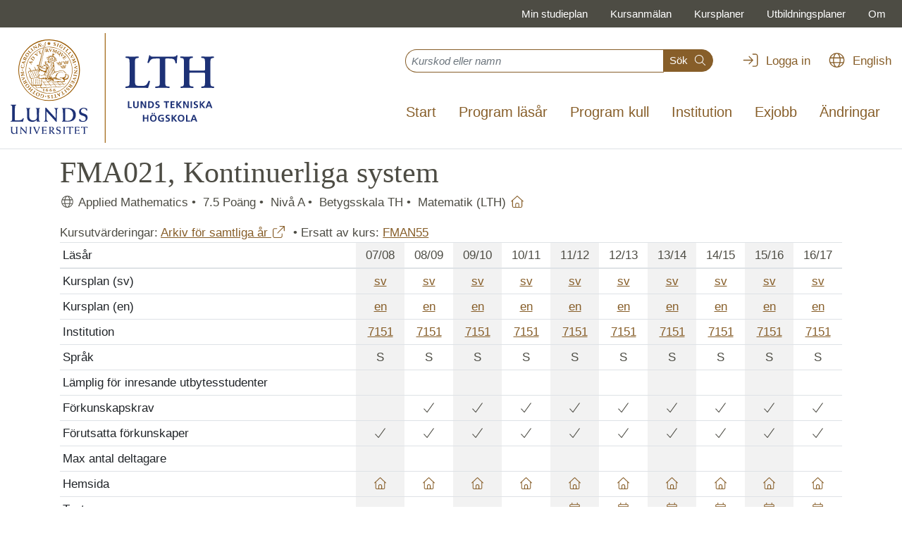

--- FILE ---
content_type: text/html
request_url: https://kurser.lth.se/lot/?val=kurs&forenk=0&kurskod=FMA021
body_size: 632
content:
<!DOCTYPE html>
<html lang="sv">

<head>
  <meta charset="utf-8">
  <meta http-equiv="x-ua-compatible" content="ie=edge">
  <meta name="viewport" content="width=device-width, initial-scale=1">
  <title>LOT</title>
  <link media="all" rel="stylesheet" href="/lot/lumall/styles/main.css">
  <link rel="apple-touch-icon" sizes="180x180" href="/lot/lumall/apple-touch-icon.png">
  <link rel="icon" type="image/png" sizes="32x32" href="/lot/lumall/favicon-32x32.png">
  <link rel="icon" type="image/png" sizes="16x16" href="/lot/lumall/favicon-16x16.png">
  <link rel="manifest" href="/lot/lumall/site.webmanifest">
  <link rel="mask-icon" href="/lot/lumall/safari-pinned-tab.svg" color="#875e29">
  <meta name="msapplication-TileColor" content="#875e29">
  <meta name="theme-color" content="#875e29">
  <script type="module" crossorigin src="/lot/assets/index-BvMZ79-p.js"></script>
  <link rel="stylesheet" crossorigin href="/lot/assets/index-DbRINARQ.css">
</head>

<body>
  <div id="app">
    <img src="/lot/loading.gif" style="position: absolute;
    top: 50%; left: 50%; width: 248px; height: 32px;
    margin-top: -16px; margin-left: -124px;">
    <noscript>
      <p class="mt-6 text-center">Javascript måste vara påslaget / Javascript must be enabled</p>
    </noscript>
  </div>
</body>

</html>

--- FILE ---
content_type: text/css
request_url: https://kurser.lth.se/lot/lumall/styles/main.css
body_size: 59211
content:
.row.equal-height>[class*=col]>*{height:100%;margin-bottom:0}:root{--bs-blue:#007bff;--bs-indigo:#6610f2;--bs-purple:#6f42c1;--bs-pink:#e83e8c;--bs-red:#dc3545;--bs-orange:#fd7e14;--bs-yellow:#ffc107;--bs-green:#28a745;--bs-teal:#20c997;--bs-cyan:#17a2b8;--bs-gray:#6c757d;--bs-gray-dark:#343a40;--bs-gray-medium:#ced4da;--bs-gray-100:#f8f9fa;--bs-gray-200:#e9ecef;--bs-gray-300:#dee2e6;--bs-gray-400:#ced4da;--bs-gray-500:#adb5bd;--bs-gray-600:#6c757d;--bs-gray-700:#495057;--bs-gray-800:#343a40;--bs-gray-900:#000;--bs-primary:#875e29;--bs-secondary:#4d4c44;--bs-success:#28a745;--bs-info:#17a2b8;--bs-warning:#ffc107;--bs-danger:#dc3545;--bs-light:#f8f9fa;--bs-dark:#4d4c44;--bs-white:#fff;--bs-black:#000;--bs-blue:#22458a;--bs-bronze:#875e29;--bs-flower:#fcdee0;--bs-sky:#bad8e1;--bs-copper:#b4d7b8;--bs-plaster:#e2ddcb;--bs-stone:#beb7b3;--bs-flower-50:#fdeeef;--bs-sky-50:#dcebf0;--bs-copper-50:#d9ebdb;--bs-plaster-50:#f0eee5;--bs-stone-50:#dedbd9;--bs-dark-50:#a6a5a1;--bs-flower-25:#fef8f9;--bs-sky-25:#f1f7f9;--bs-copper-25:#f0f7f1;--bs-plaster-25:#f9f8f5;--bs-stone-25:#f2f1f0;--bs-dark-25:#dbdbda;--bs-dark-grey:#777671;--bs-darker:#43423a;--bs-plaster-75:#e9e6d8;--bs-primary-rgb:135,94,41;--bs-secondary-rgb:77,76,68;--bs-success-rgb:40,167,69;--bs-info-rgb:23,162,184;--bs-warning-rgb:255,193,7;--bs-danger-rgb:220,53,69;--bs-light-rgb:248,249,250;--bs-dark-rgb:77,76,68;--bs-blue-rgb:34,69,138;--bs-bronze-rgb:135,94,41;--bs-flower-rgb:252,222,224;--bs-sky-rgb:186,216,225;--bs-copper-rgb:180,215,184;--bs-plaster-rgb:226,221,203;--bs-stone-rgb:190,183,179;--bs-flower-50-rgb:253,238,239;--bs-sky-50-rgb:220,235,240;--bs-copper-50-rgb:217,235,219;--bs-plaster-50-rgb:240,238,229;--bs-stone-50-rgb:222,219,217;--bs-dark-50-rgb:166,165,161;--bs-flower-25-rgb:254,248,249;--bs-sky-25-rgb:241,247,249;--bs-copper-25-rgb:240,247,241;--bs-plaster-25-rgb:249,248,245;--bs-stone-25-rgb:242,241,240;--bs-dark-25-rgb:219,219,218;--bs-dark-grey-rgb:119,118,113;--bs-darker-rgb:67,66,58;--bs-plaster-75-rgb:233,230,216;--bs-white-rgb:255,255,255;--bs-black-rgb:0,0,0;--bs-body-color-rgb:77,76,68;--bs-body-bg-rgb:255,255,255;--bs-font-sans-serif:"Hind",-apple-system,BlinkMacSystemFont,"Segoe UI",Roboto,"Helvetica Neue",Arial,sans-serif,"Apple Color Emoji","Segoe UI Emoji","Segoe UI Symbol";--bs-font-monospace:SFMono-Regular,Menlo,Monaco,Consolas,"Liberation Mono","Courier New",monospace;--bs-gradient:linear-gradient(180deg,hsla(0,0%,100%,.15),hsla(0,0%,100%,0));--bs-body-font-family:Hind,-apple-system,BlinkMacSystemFont,Segoe UI,Roboto,Helvetica Neue,Arial,sans-serif,Apple Color Emoji,Segoe UI Emoji,Segoe UI Symbol;--bs-body-font-size:1.0625rem;--bs-body-font-weight:400;--bs-body-line-height:1.5882352941;--bs-body-color:#4d4c44;--bs-body-bg:#fff;--bs-border-width:1px;--bs-border-style:solid;--bs-border-color:#dee2e6;--bs-border-color-translucent:rgba(0,0,0,.175);--bs-border-radius:0.25rem;--bs-border-radius-sm:0.2rem;--bs-border-radius-lg:0.3rem;--bs-border-radius-xl:1rem;--bs-border-radius-2xl:2rem;--bs-border-radius-pill:50rem;--bs-link-color:#875e29;--bs-link-hover-color:#4d4c44;--bs-code-color:#e83e8c;--bs-highlight-bg:#fcf8e3}.accordion{--bs-accordion-color:#4d4c44;--bs-accordion-bg:#fff;--bs-accordion-transition:color 0.15s ease-in-out,background-color 0.15s ease-in-out,border-color 0.15s ease-in-out,box-shadow 0.15s ease-in-out,border-radius 0.15s ease;--bs-accordion-border-color:var(--bs-border-color);--bs-accordion-border-width:1px;--bs-accordion-border-radius:0.25rem;--bs-accordion-inner-border-radius:calc(0.25rem - 1px);--bs-accordion-btn-padding-x:1.25rem;--bs-accordion-btn-padding-y:1rem;--bs-accordion-btn-color:#4d4c44;--bs-accordion-btn-bg:var(--bs-accordion-bg);--bs-accordion-btn-icon:url("data:image/svg+xml;charset=utf-8,%3Csvg xmlns='http://www.w3.org/2000/svg' viewBox='0 0 16 16' fill='%234d4c44'%3E%3Cpath fill-rule='evenodd' d='M1.646 4.646a.5.5 0 0 1 .708 0L8 10.293l5.646-5.647a.5.5 0 0 1 .708.708l-6 6a.5.5 0 0 1-.708 0l-6-6a.5.5 0 0 1 0-.708z'/%3E%3C/svg%3E");--bs-accordion-btn-icon-width:1.25rem;--bs-accordion-btn-icon-transform:rotate(-180deg);--bs-accordion-btn-icon-transition:transform 0.2s ease-in-out;--bs-accordion-btn-active-icon:url("data:image/svg+xml;charset=utf-8,%3Csvg xmlns='http://www.w3.org/2000/svg' viewBox='0 0 16 16' fill='%237a5525'%3E%3Cpath fill-rule='evenodd' d='M1.646 4.646a.5.5 0 0 1 .708 0L8 10.293l5.646-5.647a.5.5 0 0 1 .708.708l-6 6a.5.5 0 0 1-.708 0l-6-6a.5.5 0 0 1 0-.708z'/%3E%3C/svg%3E");--bs-accordion-btn-focus-border-color:#875e29;--bs-accordion-btn-focus-box-shadow:0 0 0 2px #fff,0 0 0 4px #000,0 0 0 6px #fff!important;--bs-accordion-body-padding-x:1.25rem;--bs-accordion-body-padding-y:1rem;--bs-accordion-active-color:#7a5525;--bs-accordion-active-bg:#f3efea}.accordion-button{align-items:center;background-color:var(--bs-accordion-btn-bg);border:0;border-radius:0;color:var(--bs-accordion-btn-color);display:flex;font-size:1.0625rem;overflow-anchor:none;padding:var(--bs-accordion-btn-padding-y) var(--bs-accordion-btn-padding-x);position:relative;text-align:left;transition:var(--bs-accordion-transition);width:100%}@media(prefers-reduced-motion:reduce){.accordion-button{transition:none}}.accordion-button:not(.collapsed){background-color:var(--bs-accordion-active-bg);box-shadow:inset 0 calc(var(--bs-accordion-border-width)*-1) 0 var(--bs-accordion-border-color);color:var(--bs-accordion-active-color)}.accordion-button:not(.collapsed):after{background-image:var(--bs-accordion-btn-active-icon);transform:var(--bs-accordion-btn-icon-transform)}.accordion-button:after{background-image:var(--bs-accordion-btn-icon);background-repeat:no-repeat;background-size:var(--bs-accordion-btn-icon-width);content:"";flex-shrink:0;height:var(--bs-accordion-btn-icon-width);margin-left:auto;transition:var(--bs-accordion-btn-icon-transition);width:var(--bs-accordion-btn-icon-width)}@media(prefers-reduced-motion:reduce){.accordion-button:after{transition:none}}.accordion-button:hover{z-index:2}.accordion-button:focus{border-color:var(--bs-accordion-btn-focus-border-color);box-shadow:var(--bs-accordion-btn-focus-box-shadow);outline:0;z-index:3}.accordion-header{margin-bottom:0}.accordion-item{background-color:var(--bs-accordion-bg);border:var(--bs-accordion-border-width) solid var(--bs-accordion-border-color);color:var(--bs-accordion-color)}.accordion-item:first-of-type{border-top-left-radius:var(--bs-accordion-border-radius);border-top-right-radius:var(--bs-accordion-border-radius)}.accordion-item:first-of-type .accordion-button{border-top-left-radius:var(--bs-accordion-inner-border-radius);border-top-right-radius:var(--bs-accordion-inner-border-radius)}.accordion-item:not(:first-of-type){border-top:0}.accordion-item:last-of-type{border-bottom-left-radius:var(--bs-accordion-border-radius);border-bottom-right-radius:var(--bs-accordion-border-radius)}.accordion-item:last-of-type .accordion-button.collapsed{border-bottom-left-radius:var(--bs-accordion-inner-border-radius);border-bottom-right-radius:var(--bs-accordion-inner-border-radius)}.accordion-item:last-of-type .accordion-collapse{border-bottom-left-radius:var(--bs-accordion-border-radius);border-bottom-right-radius:var(--bs-accordion-border-radius)}.accordion-body{padding:var(--bs-accordion-body-padding-y) var(--bs-accordion-body-padding-x)}.accordion-flush .accordion-collapse{border-width:0}.accordion-flush .accordion-item{border-left:0;border-radius:0;border-right:0}.accordion-flush .accordion-item:first-child{border-top:0}.accordion-flush .accordion-item:last-child{border-bottom:0}.accordion-flush .accordion-item .accordion-button,.accordion-flush .accordion-item .accordion-button.collapsed{border-radius:0}*,:after,:before{box-sizing:border-box}@media(prefers-reduced-motion:no-preference){:root{scroll-behavior:smooth}}body{-webkit-text-size-adjust:100%;-webkit-tap-highlight-color:rgba(0,0,0,0);background-color:var(--bs-body-bg);color:var(--bs-body-color);font-family:var(--bs-body-font-family);font-size:var(--bs-body-font-size);font-weight:var(--bs-body-font-weight);line-height:var(--bs-body-line-height);margin:0;text-align:var(--bs-body-text-align)}hr{border:0;border-top:1px solid rgba(0,0,0,.1);color:inherit;margin:1rem 0;opacity:.25}.h1,.h2,.h3,.h4,.h5,.h6,h1,h2,h3,h4,h5,h6{color:inherit;font-family:Georgia,serif;font-weight:500;line-height:1.2;margin-bottom:.5rem;margin-top:0}.h1,h1{font-size:calc(1.3875rem + 1.65vw)}@media(min-width:1200px){.h1,h1{font-size:2.625rem}}.h2,h2{font-size:calc(1.3125rem + .75vw)}@media(min-width:1200px){.h2,h2{font-size:1.875rem}}.h3,h3{font-size:calc(1.275rem + .3vw)}@media(min-width:1200px){.h3,h3{font-size:1.5rem}}.h4,h4{font-size:calc(1.25625rem + .075vw)}@media(min-width:1200px){.h4,h4{font-size:1.3125rem}}.h5,h5{font-size:1.25rem}.h6,h6{font-size:1.0625rem}p{margin-bottom:1rem;margin-top:0}abbr[title]{cursor:help;-webkit-text-decoration:underline dotted;text-decoration:underline dotted;-webkit-text-decoration-skip-ink:none;text-decoration-skip-ink:none}address{font-style:normal;line-height:inherit;margin-bottom:1rem}ol,ul{padding-left:2rem}dl,ol,ul{margin-bottom:1rem;margin-top:0}ol ol,ol ul,ul ol,ul ul{margin-bottom:0}dt{font-weight:500}dd{margin-bottom:.5rem;margin-left:0}blockquote{margin:0 0 1rem}b,strong{font-weight:bolder}.small,small{font-size:80%}.mark,mark{background-color:var(--bs-highlight-bg);padding:.2em}sub,sup{font-size:.75em;line-height:0;position:relative;vertical-align:baseline}sub{bottom:-.25em}sup{top:-.5em}a{color:var(--bs-link-color)}a,a:hover{text-decoration:underline}a:hover{color:var(--bs-link-hover-color)}a:not([href]):not([class]),a:not([href]):not([class]):hover{color:inherit;text-decoration:none}code,kbd,pre,samp{font-family:var(--bs-font-monospace);font-size:1em}pre{color:#000;display:block;font-size:87.5%;margin-bottom:1rem;margin-top:0;overflow:auto}pre code{color:inherit;font-size:inherit;word-break:normal}code{word-wrap:break-word;color:var(--bs-code-color);font-size:87.5%}a>code{color:inherit}kbd{background-color:#000;border-radius:.2rem;color:#fff;font-size:87.5%;padding:.2rem .4rem}kbd kbd{font-size:1em;font-weight:500;padding:0}figure{margin:0 0 1rem}img,svg{vertical-align:middle}table{border-collapse:collapse;caption-side:bottom}caption{color:#6c757d;padding-bottom:.5rem;padding-top:.5rem;text-align:left}th{text-align:inherit;text-align:-webkit-match-parent}tbody,td,tfoot,th,thead,tr{border:0 solid;border-color:inherit}button{border-radius:0}button:focus:not(:focus-visible){outline:0}button,input,optgroup,select,textarea{font-family:inherit;font-size:inherit;line-height:inherit;margin:0}button,select{text-transform:none}[role=button]{cursor:pointer}select{word-wrap:normal}select:disabled{opacity:1}[list]:not([type=date]):not([type=datetime-local]):not([type=month]):not([type=week]):not([type=time])::-webkit-calendar-picker-indicator{display:none!important}[type=button],[type=reset],[type=submit],button{-webkit-appearance:button}[type=button]:not(:disabled),[type=reset]:not(:disabled),[type=submit]:not(:disabled),button:not(:disabled){cursor:pointer}::-moz-focus-inner{border-style:none;padding:0}textarea{resize:vertical}fieldset{border:0;margin:0;min-width:0;padding:0}legend{float:left;font-size:calc(1.275rem + .3vw);line-height:inherit;margin-bottom:.5rem;padding:0;width:100%}@media(min-width:1200px){legend{font-size:1.5rem}}legend+*{clear:left}::-webkit-datetime-edit-day-field,::-webkit-datetime-edit-fields-wrapper,::-webkit-datetime-edit-hour-field,::-webkit-datetime-edit-minute,::-webkit-datetime-edit-month-field,::-webkit-datetime-edit-text,::-webkit-datetime-edit-year-field{padding:0}::-webkit-inner-spin-button{height:auto}[type=search]{-webkit-appearance:textfield;outline-offset:-2px}::-webkit-search-decoration{-webkit-appearance:none}::-webkit-color-swatch-wrapper{padding:0}::-webkit-file-upload-button{-webkit-appearance:button;font:inherit}::file-selector-button{-webkit-appearance:button;font:inherit}output{display:inline-block}iframe{border:0}summary{cursor:pointer;display:list-item}progress{vertical-align:baseline}[hidden]{display:none!important}.lead{font-size:calc(1.25625rem + .075vw);font-weight:400}@media(min-width:1200px){.lead{font-size:1.3125rem}}.display-1{font-size:calc(1.625rem + 4.5vw);font-weight:300;line-height:1.2}@media(min-width:1200px){.display-1{font-size:5rem}}.display-2{font-size:calc(1.575rem + 3.9vw);font-weight:300;line-height:1.2}@media(min-width:1200px){.display-2{font-size:4.5rem}}.display-3{font-size:calc(1.525rem + 3.3vw);font-weight:300;line-height:1.2}@media(min-width:1200px){.display-3{font-size:4rem}}.display-4{font-size:calc(1.475rem + 2.7vw);font-weight:300;line-height:1.2}@media(min-width:1200px){.display-4{font-size:3.5rem}}.display-5{font-size:calc(1.425rem + 2.1vw);font-weight:300;line-height:1.2}@media(min-width:1200px){.display-5{font-size:3rem}}.display-6{font-size:calc(1.375rem + 1.5vw);font-weight:300;line-height:1.2}@media(min-width:1200px){.display-6{font-size:2.5rem}}.list-inline,.list-unstyled{list-style:none;padding-left:0}.list-inline-item{display:inline-block}.list-inline-item:not(:last-child){margin-right:.5rem}.initialism{font-size:80%;text-transform:uppercase}.blockquote{font-size:calc(1.25625rem + .075vw);margin-bottom:1rem}@media(min-width:1200px){.blockquote{font-size:1.3125rem}}.blockquote>:last-child{margin-bottom:0}.blockquote-footer{color:#6c757d;font-size:80%;margin-bottom:1rem;margin-top:-1rem}.blockquote-footer:before{content:"— "}.img-fluid,.img-thumbnail{height:auto;max-width:100%}.img-thumbnail{background-color:#fff;border:1px solid #dee2e6;border-radius:.25rem;padding:.25rem}.figure{display:inline-block}.figure-img{line-height:1;margin-bottom:.5rem}.figure-caption{color:#6c757d;font-size:90%}.container,.container-fluid,.container-lg,.container-md,.container-sm,.container-xl,.container-xxl{--bs-gutter-x:30px;--bs-gutter-y:0;margin-left:auto;margin-right:auto;padding-left:calc(var(--bs-gutter-x)*.5);padding-right:calc(var(--bs-gutter-x)*.5);width:100%}@media(min-width:576px){.container,.container-sm{max-width:540px}}@media(min-width:768px){.container,.container-md,.container-sm{max-width:720px}}@media(min-width:992px){.container,.container-lg,.container-md,.container-sm{max-width:960px}}@media(min-width:1200px){.container,.container-lg,.container-md,.container-sm,.container-xl{max-width:1140px}}@media(min-width:1400px){.container,.container-lg,.container-md,.container-sm,.container-xl,.container-xxl{max-width:1320px}}.row{--bs-gutter-x:30px;--bs-gutter-y:0;display:flex;flex-wrap:wrap;margin-left:calc(var(--bs-gutter-x)*-.5);margin-right:calc(var(--bs-gutter-x)*-.5);margin-top:calc(var(--bs-gutter-y)*-1)}.row>*{flex-shrink:0;margin-top:var(--bs-gutter-y);max-width:100%;padding-left:calc(var(--bs-gutter-x)*.5);padding-right:calc(var(--bs-gutter-x)*.5);width:100%}.col{flex:1 0 0%}.row-cols-auto>*{flex:0 0 auto;width:auto}.row-cols-1>*{flex:0 0 auto;width:100%}.row-cols-2>*{flex:0 0 auto;width:50%}.row-cols-3>*{flex:0 0 auto;width:33.3333333333%}.row-cols-4>*{flex:0 0 auto;width:25%}.row-cols-5>*{flex:0 0 auto;width:20%}.row-cols-6>*{flex:0 0 auto;width:16.6666666667%}.col-auto{flex:0 0 auto;width:auto}.col-1{flex:0 0 auto;width:8.33333333%}.col-2{flex:0 0 auto;width:16.66666667%}.col-3{flex:0 0 auto;width:25%}.col-4{flex:0 0 auto;width:33.33333333%}.col-5{flex:0 0 auto;width:41.66666667%}.col-6{flex:0 0 auto;width:50%}.col-7{flex:0 0 auto;width:58.33333333%}.col-8{flex:0 0 auto;width:66.66666667%}.col-9{flex:0 0 auto;width:75%}.col-10{flex:0 0 auto;width:83.33333333%}.col-11{flex:0 0 auto;width:91.66666667%}.col-12{flex:0 0 auto;width:100%}.offset-1{margin-left:8.33333333%}.offset-2{margin-left:16.66666667%}.offset-3{margin-left:25%}.offset-4{margin-left:33.33333333%}.offset-5{margin-left:41.66666667%}.offset-6{margin-left:50%}.offset-7{margin-left:58.33333333%}.offset-8{margin-left:66.66666667%}.offset-9{margin-left:75%}.offset-10{margin-left:83.33333333%}.offset-11{margin-left:91.66666667%}.g-gutter,.gx-gutter{--bs-gutter-x:15px}.g-gutter,.gy-gutter{--bs-gutter-y:15px}.g-huge,.gx-huge{--bs-gutter-x:8rem}.g-huge,.gy-huge{--bs-gutter-y:8rem}.g-0,.gx-0{--bs-gutter-x:0}.g-0,.gy-0{--bs-gutter-y:0}.g-1,.gx-1{--bs-gutter-x:0.25rem}.g-1,.gy-1{--bs-gutter-y:0.25rem}.g-2,.gx-2{--bs-gutter-x:0.5rem}.g-2,.gy-2{--bs-gutter-y:0.5rem}.g-3,.gx-3{--bs-gutter-x:1rem}.g-3,.gy-3{--bs-gutter-y:1rem}.g-4,.gx-4{--bs-gutter-x:1.5rem}.g-4,.gy-4{--bs-gutter-y:1.5rem}.g-5,.gx-5{--bs-gutter-x:2rem}.g-5,.gy-5{--bs-gutter-y:2rem}.g-6,.gx-6{--bs-gutter-x:2.5rem}.g-6,.gy-6{--bs-gutter-y:2.5rem}.g-7,.gx-7{--bs-gutter-x:3rem}.g-7,.gy-7{--bs-gutter-y:3rem}.g-8,.gx-8{--bs-gutter-x:3.5rem}.g-8,.gy-8{--bs-gutter-y:3.5rem}.g-9,.gx-9{--bs-gutter-x:4rem}.g-9,.gy-9{--bs-gutter-y:4rem}.g-10,.gx-10{--bs-gutter-x:4.5rem}.g-10,.gy-10{--bs-gutter-y:4.5rem}@media(min-width:576px){.col-sm{flex:1 0 0%}.row-cols-sm-auto>*{flex:0 0 auto;width:auto}.row-cols-sm-1>*{flex:0 0 auto;width:100%}.row-cols-sm-2>*{flex:0 0 auto;width:50%}.row-cols-sm-3>*{flex:0 0 auto;width:33.3333333333%}.row-cols-sm-4>*{flex:0 0 auto;width:25%}.row-cols-sm-5>*{flex:0 0 auto;width:20%}.row-cols-sm-6>*{flex:0 0 auto;width:16.6666666667%}.col-sm-auto{flex:0 0 auto;width:auto}.col-sm-1{flex:0 0 auto;width:8.33333333%}.col-sm-2{flex:0 0 auto;width:16.66666667%}.col-sm-3{flex:0 0 auto;width:25%}.col-sm-4{flex:0 0 auto;width:33.33333333%}.col-sm-5{flex:0 0 auto;width:41.66666667%}.col-sm-6{flex:0 0 auto;width:50%}.col-sm-7{flex:0 0 auto;width:58.33333333%}.col-sm-8{flex:0 0 auto;width:66.66666667%}.col-sm-9{flex:0 0 auto;width:75%}.col-sm-10{flex:0 0 auto;width:83.33333333%}.col-sm-11{flex:0 0 auto;width:91.66666667%}.col-sm-12{flex:0 0 auto;width:100%}.offset-sm-0{margin-left:0}.offset-sm-1{margin-left:8.33333333%}.offset-sm-2{margin-left:16.66666667%}.offset-sm-3{margin-left:25%}.offset-sm-4{margin-left:33.33333333%}.offset-sm-5{margin-left:41.66666667%}.offset-sm-6{margin-left:50%}.offset-sm-7{margin-left:58.33333333%}.offset-sm-8{margin-left:66.66666667%}.offset-sm-9{margin-left:75%}.offset-sm-10{margin-left:83.33333333%}.offset-sm-11{margin-left:91.66666667%}.g-sm-gutter,.gx-sm-gutter{--bs-gutter-x:15px}.g-sm-gutter,.gy-sm-gutter{--bs-gutter-y:15px}.g-sm-huge,.gx-sm-huge{--bs-gutter-x:8rem}.g-sm-huge,.gy-sm-huge{--bs-gutter-y:8rem}.g-sm-0,.gx-sm-0{--bs-gutter-x:0}.g-sm-0,.gy-sm-0{--bs-gutter-y:0}.g-sm-1,.gx-sm-1{--bs-gutter-x:0.25rem}.g-sm-1,.gy-sm-1{--bs-gutter-y:0.25rem}.g-sm-2,.gx-sm-2{--bs-gutter-x:0.5rem}.g-sm-2,.gy-sm-2{--bs-gutter-y:0.5rem}.g-sm-3,.gx-sm-3{--bs-gutter-x:1rem}.g-sm-3,.gy-sm-3{--bs-gutter-y:1rem}.g-sm-4,.gx-sm-4{--bs-gutter-x:1.5rem}.g-sm-4,.gy-sm-4{--bs-gutter-y:1.5rem}.g-sm-5,.gx-sm-5{--bs-gutter-x:2rem}.g-sm-5,.gy-sm-5{--bs-gutter-y:2rem}.g-sm-6,.gx-sm-6{--bs-gutter-x:2.5rem}.g-sm-6,.gy-sm-6{--bs-gutter-y:2.5rem}.g-sm-7,.gx-sm-7{--bs-gutter-x:3rem}.g-sm-7,.gy-sm-7{--bs-gutter-y:3rem}.g-sm-8,.gx-sm-8{--bs-gutter-x:3.5rem}.g-sm-8,.gy-sm-8{--bs-gutter-y:3.5rem}.g-sm-9,.gx-sm-9{--bs-gutter-x:4rem}.g-sm-9,.gy-sm-9{--bs-gutter-y:4rem}.g-sm-10,.gx-sm-10{--bs-gutter-x:4.5rem}.g-sm-10,.gy-sm-10{--bs-gutter-y:4.5rem}}@media(min-width:768px){.col-md{flex:1 0 0%}.row-cols-md-auto>*{flex:0 0 auto;width:auto}.row-cols-md-1>*{flex:0 0 auto;width:100%}.row-cols-md-2>*{flex:0 0 auto;width:50%}.row-cols-md-3>*{flex:0 0 auto;width:33.3333333333%}.row-cols-md-4>*{flex:0 0 auto;width:25%}.row-cols-md-5>*{flex:0 0 auto;width:20%}.row-cols-md-6>*{flex:0 0 auto;width:16.6666666667%}.col-md-auto{flex:0 0 auto;width:auto}.col-md-1{flex:0 0 auto;width:8.33333333%}.col-md-2{flex:0 0 auto;width:16.66666667%}.col-md-3{flex:0 0 auto;width:25%}.col-md-4{flex:0 0 auto;width:33.33333333%}.col-md-5{flex:0 0 auto;width:41.66666667%}.col-md-6{flex:0 0 auto;width:50%}.col-md-7{flex:0 0 auto;width:58.33333333%}.col-md-8{flex:0 0 auto;width:66.66666667%}.col-md-9{flex:0 0 auto;width:75%}.col-md-10{flex:0 0 auto;width:83.33333333%}.col-md-11{flex:0 0 auto;width:91.66666667%}.col-md-12{flex:0 0 auto;width:100%}.offset-md-0{margin-left:0}.offset-md-1{margin-left:8.33333333%}.offset-md-2{margin-left:16.66666667%}.offset-md-3{margin-left:25%}.offset-md-4{margin-left:33.33333333%}.offset-md-5{margin-left:41.66666667%}.offset-md-6{margin-left:50%}.offset-md-7{margin-left:58.33333333%}.offset-md-8{margin-left:66.66666667%}.offset-md-9{margin-left:75%}.offset-md-10{margin-left:83.33333333%}.offset-md-11{margin-left:91.66666667%}.g-md-gutter,.gx-md-gutter{--bs-gutter-x:15px}.g-md-gutter,.gy-md-gutter{--bs-gutter-y:15px}.g-md-huge,.gx-md-huge{--bs-gutter-x:8rem}.g-md-huge,.gy-md-huge{--bs-gutter-y:8rem}.g-md-0,.gx-md-0{--bs-gutter-x:0}.g-md-0,.gy-md-0{--bs-gutter-y:0}.g-md-1,.gx-md-1{--bs-gutter-x:0.25rem}.g-md-1,.gy-md-1{--bs-gutter-y:0.25rem}.g-md-2,.gx-md-2{--bs-gutter-x:0.5rem}.g-md-2,.gy-md-2{--bs-gutter-y:0.5rem}.g-md-3,.gx-md-3{--bs-gutter-x:1rem}.g-md-3,.gy-md-3{--bs-gutter-y:1rem}.g-md-4,.gx-md-4{--bs-gutter-x:1.5rem}.g-md-4,.gy-md-4{--bs-gutter-y:1.5rem}.g-md-5,.gx-md-5{--bs-gutter-x:2rem}.g-md-5,.gy-md-5{--bs-gutter-y:2rem}.g-md-6,.gx-md-6{--bs-gutter-x:2.5rem}.g-md-6,.gy-md-6{--bs-gutter-y:2.5rem}.g-md-7,.gx-md-7{--bs-gutter-x:3rem}.g-md-7,.gy-md-7{--bs-gutter-y:3rem}.g-md-8,.gx-md-8{--bs-gutter-x:3.5rem}.g-md-8,.gy-md-8{--bs-gutter-y:3.5rem}.g-md-9,.gx-md-9{--bs-gutter-x:4rem}.g-md-9,.gy-md-9{--bs-gutter-y:4rem}.g-md-10,.gx-md-10{--bs-gutter-x:4.5rem}.g-md-10,.gy-md-10{--bs-gutter-y:4.5rem}}@media(min-width:992px){.col-lg{flex:1 0 0%}.row-cols-lg-auto>*{flex:0 0 auto;width:auto}.row-cols-lg-1>*{flex:0 0 auto;width:100%}.row-cols-lg-2>*{flex:0 0 auto;width:50%}.row-cols-lg-3>*{flex:0 0 auto;width:33.3333333333%}.row-cols-lg-4>*{flex:0 0 auto;width:25%}.row-cols-lg-5>*{flex:0 0 auto;width:20%}.row-cols-lg-6>*{flex:0 0 auto;width:16.6666666667%}.col-lg-auto{flex:0 0 auto;width:auto}.col-lg-1{flex:0 0 auto;width:8.33333333%}.col-lg-2{flex:0 0 auto;width:16.66666667%}.col-lg-3{flex:0 0 auto;width:25%}.col-lg-4{flex:0 0 auto;width:33.33333333%}.col-lg-5{flex:0 0 auto;width:41.66666667%}.col-lg-6{flex:0 0 auto;width:50%}.col-lg-7{flex:0 0 auto;width:58.33333333%}.col-lg-8{flex:0 0 auto;width:66.66666667%}.col-lg-9{flex:0 0 auto;width:75%}.col-lg-10{flex:0 0 auto;width:83.33333333%}.col-lg-11{flex:0 0 auto;width:91.66666667%}.col-lg-12{flex:0 0 auto;width:100%}.offset-lg-0{margin-left:0}.offset-lg-1{margin-left:8.33333333%}.offset-lg-2{margin-left:16.66666667%}.offset-lg-3{margin-left:25%}.offset-lg-4{margin-left:33.33333333%}.offset-lg-5{margin-left:41.66666667%}.offset-lg-6{margin-left:50%}.offset-lg-7{margin-left:58.33333333%}.offset-lg-8{margin-left:66.66666667%}.offset-lg-9{margin-left:75%}.offset-lg-10{margin-left:83.33333333%}.offset-lg-11{margin-left:91.66666667%}.g-lg-gutter,.gx-lg-gutter{--bs-gutter-x:15px}.g-lg-gutter,.gy-lg-gutter{--bs-gutter-y:15px}.g-lg-huge,.gx-lg-huge{--bs-gutter-x:8rem}.g-lg-huge,.gy-lg-huge{--bs-gutter-y:8rem}.g-lg-0,.gx-lg-0{--bs-gutter-x:0}.g-lg-0,.gy-lg-0{--bs-gutter-y:0}.g-lg-1,.gx-lg-1{--bs-gutter-x:0.25rem}.g-lg-1,.gy-lg-1{--bs-gutter-y:0.25rem}.g-lg-2,.gx-lg-2{--bs-gutter-x:0.5rem}.g-lg-2,.gy-lg-2{--bs-gutter-y:0.5rem}.g-lg-3,.gx-lg-3{--bs-gutter-x:1rem}.g-lg-3,.gy-lg-3{--bs-gutter-y:1rem}.g-lg-4,.gx-lg-4{--bs-gutter-x:1.5rem}.g-lg-4,.gy-lg-4{--bs-gutter-y:1.5rem}.g-lg-5,.gx-lg-5{--bs-gutter-x:2rem}.g-lg-5,.gy-lg-5{--bs-gutter-y:2rem}.g-lg-6,.gx-lg-6{--bs-gutter-x:2.5rem}.g-lg-6,.gy-lg-6{--bs-gutter-y:2.5rem}.g-lg-7,.gx-lg-7{--bs-gutter-x:3rem}.g-lg-7,.gy-lg-7{--bs-gutter-y:3rem}.g-lg-8,.gx-lg-8{--bs-gutter-x:3.5rem}.g-lg-8,.gy-lg-8{--bs-gutter-y:3.5rem}.g-lg-9,.gx-lg-9{--bs-gutter-x:4rem}.g-lg-9,.gy-lg-9{--bs-gutter-y:4rem}.g-lg-10,.gx-lg-10{--bs-gutter-x:4.5rem}.g-lg-10,.gy-lg-10{--bs-gutter-y:4.5rem}}@media(min-width:1200px){.col-xl{flex:1 0 0%}.row-cols-xl-auto>*{flex:0 0 auto;width:auto}.row-cols-xl-1>*{flex:0 0 auto;width:100%}.row-cols-xl-2>*{flex:0 0 auto;width:50%}.row-cols-xl-3>*{flex:0 0 auto;width:33.3333333333%}.row-cols-xl-4>*{flex:0 0 auto;width:25%}.row-cols-xl-5>*{flex:0 0 auto;width:20%}.row-cols-xl-6>*{flex:0 0 auto;width:16.6666666667%}.col-xl-auto{flex:0 0 auto;width:auto}.col-xl-1{flex:0 0 auto;width:8.33333333%}.col-xl-2{flex:0 0 auto;width:16.66666667%}.col-xl-3{flex:0 0 auto;width:25%}.col-xl-4{flex:0 0 auto;width:33.33333333%}.col-xl-5{flex:0 0 auto;width:41.66666667%}.col-xl-6{flex:0 0 auto;width:50%}.col-xl-7{flex:0 0 auto;width:58.33333333%}.col-xl-8{flex:0 0 auto;width:66.66666667%}.col-xl-9{flex:0 0 auto;width:75%}.col-xl-10{flex:0 0 auto;width:83.33333333%}.col-xl-11{flex:0 0 auto;width:91.66666667%}.col-xl-12{flex:0 0 auto;width:100%}.offset-xl-0{margin-left:0}.offset-xl-1{margin-left:8.33333333%}.offset-xl-2{margin-left:16.66666667%}.offset-xl-3{margin-left:25%}.offset-xl-4{margin-left:33.33333333%}.offset-xl-5{margin-left:41.66666667%}.offset-xl-6{margin-left:50%}.offset-xl-7{margin-left:58.33333333%}.offset-xl-8{margin-left:66.66666667%}.offset-xl-9{margin-left:75%}.offset-xl-10{margin-left:83.33333333%}.offset-xl-11{margin-left:91.66666667%}.g-xl-gutter,.gx-xl-gutter{--bs-gutter-x:15px}.g-xl-gutter,.gy-xl-gutter{--bs-gutter-y:15px}.g-xl-huge,.gx-xl-huge{--bs-gutter-x:8rem}.g-xl-huge,.gy-xl-huge{--bs-gutter-y:8rem}.g-xl-0,.gx-xl-0{--bs-gutter-x:0}.g-xl-0,.gy-xl-0{--bs-gutter-y:0}.g-xl-1,.gx-xl-1{--bs-gutter-x:0.25rem}.g-xl-1,.gy-xl-1{--bs-gutter-y:0.25rem}.g-xl-2,.gx-xl-2{--bs-gutter-x:0.5rem}.g-xl-2,.gy-xl-2{--bs-gutter-y:0.5rem}.g-xl-3,.gx-xl-3{--bs-gutter-x:1rem}.g-xl-3,.gy-xl-3{--bs-gutter-y:1rem}.g-xl-4,.gx-xl-4{--bs-gutter-x:1.5rem}.g-xl-4,.gy-xl-4{--bs-gutter-y:1.5rem}.g-xl-5,.gx-xl-5{--bs-gutter-x:2rem}.g-xl-5,.gy-xl-5{--bs-gutter-y:2rem}.g-xl-6,.gx-xl-6{--bs-gutter-x:2.5rem}.g-xl-6,.gy-xl-6{--bs-gutter-y:2.5rem}.g-xl-7,.gx-xl-7{--bs-gutter-x:3rem}.g-xl-7,.gy-xl-7{--bs-gutter-y:3rem}.g-xl-8,.gx-xl-8{--bs-gutter-x:3.5rem}.g-xl-8,.gy-xl-8{--bs-gutter-y:3.5rem}.g-xl-9,.gx-xl-9{--bs-gutter-x:4rem}.g-xl-9,.gy-xl-9{--bs-gutter-y:4rem}.g-xl-10,.gx-xl-10{--bs-gutter-x:4.5rem}.g-xl-10,.gy-xl-10{--bs-gutter-y:4.5rem}}@media(min-width:1400px){.col-xxl{flex:1 0 0%}.row-cols-xxl-auto>*{flex:0 0 auto;width:auto}.row-cols-xxl-1>*{flex:0 0 auto;width:100%}.row-cols-xxl-2>*{flex:0 0 auto;width:50%}.row-cols-xxl-3>*{flex:0 0 auto;width:33.3333333333%}.row-cols-xxl-4>*{flex:0 0 auto;width:25%}.row-cols-xxl-5>*{flex:0 0 auto;width:20%}.row-cols-xxl-6>*{flex:0 0 auto;width:16.6666666667%}.col-xxl-auto{flex:0 0 auto;width:auto}.col-xxl-1{flex:0 0 auto;width:8.33333333%}.col-xxl-2{flex:0 0 auto;width:16.66666667%}.col-xxl-3{flex:0 0 auto;width:25%}.col-xxl-4{flex:0 0 auto;width:33.33333333%}.col-xxl-5{flex:0 0 auto;width:41.66666667%}.col-xxl-6{flex:0 0 auto;width:50%}.col-xxl-7{flex:0 0 auto;width:58.33333333%}.col-xxl-8{flex:0 0 auto;width:66.66666667%}.col-xxl-9{flex:0 0 auto;width:75%}.col-xxl-10{flex:0 0 auto;width:83.33333333%}.col-xxl-11{flex:0 0 auto;width:91.66666667%}.col-xxl-12{flex:0 0 auto;width:100%}.offset-xxl-0{margin-left:0}.offset-xxl-1{margin-left:8.33333333%}.offset-xxl-2{margin-left:16.66666667%}.offset-xxl-3{margin-left:25%}.offset-xxl-4{margin-left:33.33333333%}.offset-xxl-5{margin-left:41.66666667%}.offset-xxl-6{margin-left:50%}.offset-xxl-7{margin-left:58.33333333%}.offset-xxl-8{margin-left:66.66666667%}.offset-xxl-9{margin-left:75%}.offset-xxl-10{margin-left:83.33333333%}.offset-xxl-11{margin-left:91.66666667%}.g-xxl-gutter,.gx-xxl-gutter{--bs-gutter-x:15px}.g-xxl-gutter,.gy-xxl-gutter{--bs-gutter-y:15px}.g-xxl-huge,.gx-xxl-huge{--bs-gutter-x:8rem}.g-xxl-huge,.gy-xxl-huge{--bs-gutter-y:8rem}.g-xxl-0,.gx-xxl-0{--bs-gutter-x:0}.g-xxl-0,.gy-xxl-0{--bs-gutter-y:0}.g-xxl-1,.gx-xxl-1{--bs-gutter-x:0.25rem}.g-xxl-1,.gy-xxl-1{--bs-gutter-y:0.25rem}.g-xxl-2,.gx-xxl-2{--bs-gutter-x:0.5rem}.g-xxl-2,.gy-xxl-2{--bs-gutter-y:0.5rem}.g-xxl-3,.gx-xxl-3{--bs-gutter-x:1rem}.g-xxl-3,.gy-xxl-3{--bs-gutter-y:1rem}.g-xxl-4,.gx-xxl-4{--bs-gutter-x:1.5rem}.g-xxl-4,.gy-xxl-4{--bs-gutter-y:1.5rem}.g-xxl-5,.gx-xxl-5{--bs-gutter-x:2rem}.g-xxl-5,.gy-xxl-5{--bs-gutter-y:2rem}.g-xxl-6,.gx-xxl-6{--bs-gutter-x:2.5rem}.g-xxl-6,.gy-xxl-6{--bs-gutter-y:2.5rem}.g-xxl-7,.gx-xxl-7{--bs-gutter-x:3rem}.g-xxl-7,.gy-xxl-7{--bs-gutter-y:3rem}.g-xxl-8,.gx-xxl-8{--bs-gutter-x:3.5rem}.g-xxl-8,.gy-xxl-8{--bs-gutter-y:3.5rem}.g-xxl-9,.gx-xxl-9{--bs-gutter-x:4rem}.g-xxl-9,.gy-xxl-9{--bs-gutter-y:4rem}.g-xxl-10,.gx-xxl-10{--bs-gutter-x:4.5rem}.g-xxl-10,.gy-xxl-10{--bs-gutter-y:4.5rem}}.table{--bs-table-color:var(--bs-body-color);--bs-table-bg:transparent;--bs-table-border-color:#dee2e6;--bs-table-accent-bg:rgba(0,0,0,.05);--bs-table-striped-color:var(--bs-body-color);--bs-table-striped-bg:rgba(0,0,0,.05);--bs-table-active-color:var(--bs-body-color);--bs-table-active-bg:rgba(0,0,0,.075);--bs-table-hover-color:var(--bs-body-color);--bs-table-hover-bg:rgba(0,0,0,.075);border-color:var(--bs-table-border-color);color:var(--bs-table-color);margin-bottom:1rem;vertical-align:top;width:100%}.table>:not(caption)>*>*{background-color:var(--bs-table-bg);border-bottom-width:1px;box-shadow:inset 0 0 0 9999px var(--bs-table-accent-bg);padding:.5rem}.table>tbody{vertical-align:inherit}.table>thead{vertical-align:bottom}.table-group-divider{border-top:2px solid}.caption-top{caption-side:top}.table-sm>:not(caption)>*>*{padding:.25rem}.table-bordered>:not(caption)>*{border-width:1px 0}.table-bordered>:not(caption)>*>*{border-width:0 1px}.table-borderless>:not(caption)>*>*{border-bottom-width:0}.table-borderless>:not(:first-child){border-top-width:0}.table-striped-columns>:not(caption)>tr>:nth-child(2n),.table-striped>tbody>tr:nth-of-type(odd)>*{--bs-table-accent-bg:var(--bs-table-striped-bg);color:var(--bs-table-striped-color)}.table-active{--bs-table-accent-bg:var(--bs-table-active-bg);color:var(--bs-table-active-color)}.table-hover>tbody>tr:hover>*{--bs-table-accent-bg:var(--bs-table-hover-bg);color:var(--bs-table-hover-color)}.table-primary{--bs-table-color:#000;--bs-table-bg:#e7dfd4;--bs-table-border-color:#d0c9bf;--bs-table-striped-bg:#dbd4c9;--bs-table-striped-color:#000;--bs-table-active-bg:#d0c9bf;--bs-table-active-color:#000;--bs-table-hover-bg:#d6cec4;--bs-table-hover-color:#000}.table-primary,.table-secondary{border-color:var(--bs-table-border-color);color:var(--bs-table-color)}.table-secondary{--bs-table-color:#000;--bs-table-bg:#dbdbda;--bs-table-border-color:#c5c5c4;--bs-table-striped-bg:#d0d0cf;--bs-table-striped-color:#000;--bs-table-active-bg:#c5c5c4;--bs-table-active-color:#000;--bs-table-hover-bg:#cbcbca;--bs-table-hover-color:#000}.table-success{--bs-table-color:#000;--bs-table-bg:#d4edda;--bs-table-border-color:#bfd5c4;--bs-table-striped-bg:#c9e1cf;--bs-table-striped-color:#000;--bs-table-active-bg:#bfd5c4;--bs-table-active-color:#000;--bs-table-hover-bg:#c4dbca;--bs-table-hover-color:#000}.table-info,.table-success{border-color:var(--bs-table-border-color);color:var(--bs-table-color)}.table-info{--bs-table-color:#000;--bs-table-bg:#d1ecf1;--bs-table-border-color:#bcd4d9;--bs-table-striped-bg:#c7e0e5;--bs-table-striped-color:#000;--bs-table-active-bg:#bcd4d9;--bs-table-active-color:#000;--bs-table-hover-bg:#c1dadf;--bs-table-hover-color:#000}.table-warning{--bs-table-color:#000;--bs-table-bg:#fff3cd;--bs-table-border-color:#e6dbb9;--bs-table-striped-bg:#f2e7c3;--bs-table-striped-color:#000;--bs-table-active-bg:#e6dbb9;--bs-table-active-color:#000;--bs-table-hover-bg:#ece1be;--bs-table-hover-color:#000}.table-danger,.table-warning{border-color:var(--bs-table-border-color);color:var(--bs-table-color)}.table-danger{--bs-table-color:#000;--bs-table-bg:#f8d7da;--bs-table-border-color:#dfc2c4;--bs-table-striped-bg:#eccccf;--bs-table-striped-color:#000;--bs-table-active-bg:#dfc2c4;--bs-table-active-color:#000;--bs-table-hover-bg:#e5c7ca;--bs-table-hover-color:#000}.table-light{--bs-table-color:#000;--bs-table-bg:#f8f9fa;--bs-table-border-color:#dfe0e1;--bs-table-striped-bg:#ecedee;--bs-table-striped-color:#000;--bs-table-active-bg:#dfe0e1;--bs-table-active-color:#000;--bs-table-hover-bg:#e5e6e7;--bs-table-hover-color:#000}.table-dark,.table-light{border-color:var(--bs-table-border-color);color:var(--bs-table-color)}.table-dark{--bs-table-color:#fff;--bs-table-bg:#4d4c44;--bs-table-border-color:#5f5e57;--bs-table-striped-bg:#56554d;--bs-table-striped-color:#fff;--bs-table-active-bg:#5f5e57;--bs-table-active-color:#fff;--bs-table-hover-bg:#5a5952;--bs-table-hover-color:#fff}.table-responsive{-webkit-overflow-scrolling:touch;overflow-x:auto}@media(max-width:575.98px){.table-responsive-sm{-webkit-overflow-scrolling:touch;overflow-x:auto}}@media(max-width:767.98px){.table-responsive-md{-webkit-overflow-scrolling:touch;overflow-x:auto}}@media(max-width:991.98px){.table-responsive-lg{-webkit-overflow-scrolling:touch;overflow-x:auto}}@media(max-width:1199.98px){.table-responsive-xl{-webkit-overflow-scrolling:touch;overflow-x:auto}}@media(max-width:1399.98px){.table-responsive-xxl{-webkit-overflow-scrolling:touch;overflow-x:auto}}.form-label{margin-bottom:.5rem}.col-form-label{font-size:inherit;line-height:1.5882352941;margin-bottom:0;padding-bottom:calc(.375rem + 1px);padding-top:calc(.375rem + 1px)}.col-form-label-lg{font-size:1.25rem;padding-bottom:calc(.5rem + 1px);padding-top:calc(.5rem + 1px)}.col-form-label-sm{font-size:.9375rem;padding-bottom:calc(.25rem + 1px);padding-top:calc(.25rem + 1px)}.form-text{color:#6c757d;font-size:80%;margin-top:.25rem}.form-control{-webkit-appearance:none;-moz-appearance:none;appearance:none;background-clip:padding-box;background-color:#fff;border:1px solid #875e29;border-radius:0;color:#495057;display:block;font-size:1.0625rem;font-weight:400;line-height:1.5882352941;padding:.375rem .75rem;transition:border-color .15s ease-in-out,box-shadow .15s ease-in-out;width:100%}@media(prefers-reduced-motion:reduce){.form-control{transition:none}}.form-control[type=file]{overflow:hidden}.form-control[type=file]:not(:disabled):not([readonly]){cursor:pointer}.form-control:focus{background-color:#fff;border-color:#875e29;box-shadow:0 0 0 2px #fff,0 0 0 4px #000,0 0 0 6px #fff;color:#495057;outline:0}.form-control::-webkit-date-and-time-value{height:1.5882352941em}.form-control::-moz-placeholder{color:#6c757d;opacity:1}.form-control::placeholder{color:#6c757d;opacity:1}.form-control:disabled{background-color:#e9ecef;opacity:1}.form-control::-webkit-file-upload-button{-webkit-margin-end:.75rem;background-color:#e9ecef;border:0 solid;border-color:inherit;border-inline-end-width:1px;border-radius:0;color:#495057;margin:-.375rem -.75rem;margin-inline-end:.75rem;padding:.375rem .75rem;pointer-events:none;-webkit-transition:color .15s ease-in-out,background-color .15s ease-in-out,border-color .15s ease-in-out,box-shadow .15s ease-in-out;transition:color .15s ease-in-out,background-color .15s ease-in-out,border-color .15s ease-in-out,box-shadow .15s ease-in-out}.form-control::file-selector-button{-webkit-margin-end:.75rem;background-color:#e9ecef;border:0 solid;border-color:inherit;border-inline-end-width:1px;border-radius:0;color:#495057;margin:-.375rem -.75rem;margin-inline-end:.75rem;padding:.375rem .75rem;pointer-events:none;transition:color .15s ease-in-out,background-color .15s ease-in-out,border-color .15s ease-in-out,box-shadow .15s ease-in-out}@media(prefers-reduced-motion:reduce){.form-control::-webkit-file-upload-button{-webkit-transition:none;transition:none}.form-control::file-selector-button{transition:none}}.form-control:hover:not(:disabled):not([readonly])::-webkit-file-upload-button{background-color:#dde0e3}.form-control:hover:not(:disabled):not([readonly])::file-selector-button{background-color:#dde0e3}.form-control-plaintext{background-color:transparent;border:solid transparent;border-width:1px 0;color:#4d4c44;display:block;line-height:1.5882352941;margin-bottom:0;padding:.375rem 0;width:100%}.form-control-plaintext:focus{outline:0}.form-control-plaintext.form-control-lg,.form-control-plaintext.form-control-sm{padding-left:0;padding-right:0}.form-control-sm{border-radius:0;font-size:.9375rem;min-height:calc(1.90625rem + 2px);padding:.25rem .5rem}.form-control-sm::-webkit-file-upload-button{-webkit-margin-end:.5rem;margin:-.25rem -.5rem;margin-inline-end:.5rem;padding:.25rem .5rem}.form-control-sm::file-selector-button{-webkit-margin-end:.5rem;margin:-.25rem -.5rem;margin-inline-end:.5rem;padding:.25rem .5rem}.form-control-lg{border-radius:0;font-size:1.25rem;min-height:calc(2.875rem + 2px);padding:.5rem 1rem}.form-control-lg::-webkit-file-upload-button{-webkit-margin-end:1rem;margin:-.5rem -1rem;margin-inline-end:1rem;padding:.5rem 1rem}.form-control-lg::file-selector-button{-webkit-margin-end:1rem;margin:-.5rem -1rem;margin-inline-end:1rem;padding:.5rem 1rem}textarea.form-control{min-height:calc(2.4375rem + 2px)}textarea.form-control-sm{min-height:calc(1.90625rem + 2px)}textarea.form-control-lg{min-height:calc(2.875rem + 2px)}.form-control-color{height:calc(2.4375rem + 2px);padding:.375rem;width:3rem}.form-control-color:not(:disabled):not([readonly]){cursor:pointer}.form-control-color::-moz-color-swatch{border:0!important;border-radius:0}.form-control-color::-webkit-color-swatch{border-radius:0}.form-control-color.form-control-sm{height:calc(1.90625rem + 2px)}.form-control-color.form-control-lg{height:calc(2.875rem + 2px)}.form-select{-moz-padding-start:calc(.75rem - 3px);-webkit-appearance:none;-moz-appearance:none;appearance:none;background-color:#fff;background-image:url("data:image/svg+xml;charset=utf-8,%3Csvg xmlns='http://www.w3.org/2000/svg' viewBox='0 0 16 16'%3E%3Cpath fill='none' stroke='%23343a40' stroke-linecap='round' stroke-linejoin='round' stroke-width='2' d='m2 5 6 6 6-6'/%3E%3C/svg%3E");background-position:right .75rem center;background-repeat:no-repeat;background-size:16px 12px;border:1px solid #875e29;border-radius:0;color:#495057;display:block;font-size:1.0625rem;font-weight:400;line-height:1.5882352941;padding:.375rem 2.25rem .375rem .75rem;transition:border-color .15s ease-in-out,box-shadow .15s ease-in-out;width:100%}@media(prefers-reduced-motion:reduce){.form-select{transition:none}}.form-select:focus{border-color:#875e29;box-shadow:var(--focus-box-shadow,0 0 0 2px #fff,0 0 0 4px #000,0 0 0 6px #fff);outline:0}.form-select[multiple],.form-select[size]:not([size="1"]){background-image:none;padding-right:.75rem}.form-select:disabled{background-color:#e9ecef}.form-select:-moz-focusring{color:transparent;text-shadow:0 0 0 #495057}.form-select-sm{border-radius:0;font-size:.9375rem;padding-bottom:.25rem;padding-left:.5rem;padding-top:.25rem}.form-select-lg{border-radius:0;font-size:1.25rem;padding-bottom:.5rem;padding-left:1rem;padding-top:.5rem}.form-check{display:block;margin-bottom:.125rem;min-height:1.6875rem;padding-left:2.5rem}.form-check .form-check-input{float:left;margin-left:-2.5rem}.form-check-reverse{padding-left:0;padding-right:2.5rem;text-align:right}.form-check-reverse .form-check-input{float:right;margin-left:0;margin-right:-2.5rem}.form-check-input{print-color-adjust:exact;-webkit-appearance:none;-moz-appearance:none;appearance:none;background-color:#dee2e6;background-position:50%;background-repeat:no-repeat;background-size:contain;border:1px solid #adb5bd;height:1em;margin-top:.2941176471em;vertical-align:top;width:1em}.form-check-input[type=checkbox]{border-radius:.25em}.form-check-input[type=radio]{border-radius:50%}.form-check-input:active{filter:brightness(90%)}.form-check-input:focus{border-color:#adb5bd;box-shadow:0 0 0 2px #fff,0 0 0 4px #000,0 0 0 6px #fff;outline:0}.form-check-input:checked{background-color:#875e29;border-color:#875e29}.form-check-input:checked[type=checkbox]{background-image:url("data:image/svg+xml;charset=utf-8,%3Csvg xmlns='http://www.w3.org/2000/svg' viewBox='0 0 20 20'%3E%3Cpath fill='none' stroke='%23fff' stroke-linecap='round' stroke-linejoin='round' stroke-width='3' d='m6 10 3 3 6-6'/%3E%3C/svg%3E")}.form-check-input:checked[type=radio]{background-image:url("data:image/svg+xml;charset=utf-8,%3Csvg xmlns='http://www.w3.org/2000/svg' viewBox='-4 -4 8 8'%3E%3Ccircle r='2' fill='%23fff'/%3E%3C/svg%3E")}.form-check-input[type=checkbox]:indeterminate{background-color:#875e29;background-image:url("data:image/svg+xml;charset=utf-8,%3Csvg xmlns='http://www.w3.org/2000/svg' viewBox='0 0 20 20'%3E%3Cpath fill='none' stroke='%23fff' stroke-linecap='round' stroke-linejoin='round' stroke-width='3' d='M6 10h8'/%3E%3C/svg%3E");border-color:#875e29}.form-check-input:disabled{filter:none;opacity:.5;pointer-events:none}.form-check-input:disabled~.form-check-label,.form-check-input[disabled]~.form-check-label{cursor:default;opacity:.5}.form-switch{padding-left:2.5em}.form-switch .form-check-input{background-image:url("data:image/svg+xml;charset=utf-8,%3Csvg xmlns='http://www.w3.org/2000/svg' viewBox='-4 -4 8 8'%3E%3Ccircle r='3' fill='rgba(0, 0, 0, 0.25)'/%3E%3C/svg%3E");background-position:0;border-radius:2em;margin-left:-2.5em;transition:background-position .15s ease-in-out;width:2em}@media(prefers-reduced-motion:reduce){.form-switch .form-check-input{transition:none}}.form-switch .form-check-input:focus{background-image:url("data:image/svg+xml;charset=utf-8,%3Csvg xmlns='http://www.w3.org/2000/svg' viewBox='-4 -4 8 8'%3E%3Ccircle r='3' fill='%23875e29'/%3E%3C/svg%3E")}.form-switch .form-check-input:checked{background-image:url("data:image/svg+xml;charset=utf-8,%3Csvg xmlns='http://www.w3.org/2000/svg' viewBox='-4 -4 8 8'%3E%3Ccircle r='3' fill='%23fff'/%3E%3C/svg%3E");background-position:100%}.form-switch.form-check-reverse{padding-left:0;padding-right:2.5em}.form-switch.form-check-reverse .form-check-input{margin-left:0;margin-right:-2.5em}.form-check-inline{display:inline-block;margin-right:1rem}.btn-check{clip:rect(0,0,0,0);pointer-events:none;position:absolute}.btn-check:disabled+.btn,.btn-check[disabled]+.btn{filter:none;opacity:.65;pointer-events:none}.form-range{-webkit-appearance:none;-moz-appearance:none;appearance:none;background-color:transparent;height:1.4rem;padding:0;width:100%}.form-range:focus{outline:0}.form-range:focus::-webkit-slider-thumb{box-shadow:0 0 0 1px #fff,0 0 0 2px #fff,0 0 0 4px #000,0 0 0 6px #fff}.form-range:focus::-moz-range-thumb{box-shadow:0 0 0 1px #fff,0 0 0 2px #fff,0 0 0 4px #000,0 0 0 6px #fff}.form-range::-moz-focus-outer{border:0}.form-range::-webkit-slider-thumb{-webkit-appearance:none;appearance:none;background-color:#875e29;border:0;border-radius:1rem;height:1rem;margin-top:-.25rem;-webkit-transition:background-color .15s ease-in-out,border-color .15s ease-in-out,box-shadow .15s ease-in-out;transition:background-color .15s ease-in-out,border-color .15s ease-in-out,box-shadow .15s ease-in-out;width:1rem}@media(prefers-reduced-motion:reduce){.form-range::-webkit-slider-thumb{-webkit-transition:none;transition:none}}.form-range::-webkit-slider-thumb:active{background-color:#dbcfbf}.form-range::-webkit-slider-runnable-track{background-color:#dee2e6;border-color:transparent;border-radius:1rem;color:transparent;cursor:pointer;height:.5rem;width:100%}.form-range::-moz-range-thumb{-moz-appearance:none;appearance:none;background-color:#875e29;border:0;border-radius:1rem;height:1rem;-moz-transition:background-color .15s ease-in-out,border-color .15s ease-in-out,box-shadow .15s ease-in-out;transition:background-color .15s ease-in-out,border-color .15s ease-in-out,box-shadow .15s ease-in-out;width:1rem}@media(prefers-reduced-motion:reduce){.form-range::-moz-range-thumb{-moz-transition:none;transition:none}}.form-range::-moz-range-thumb:active{background-color:#dbcfbf}.form-range::-moz-range-track{background-color:#dee2e6;border-color:transparent;border-radius:1rem;color:transparent;cursor:pointer;height:.5rem;width:100%}.form-range:disabled{pointer-events:none}.form-range:disabled::-webkit-slider-thumb{background-color:#adb5bd}.form-range:disabled::-moz-range-thumb{background-color:#adb5bd}.form-floating{position:relative}.form-floating>.form-control,.form-floating>.form-control-plaintext,.form-floating>.form-select{height:calc(3.5rem + 2px);line-height:1.25}.form-floating>label{border:1px solid transparent;height:100%;left:0;overflow:hidden;padding:1rem .75rem;pointer-events:none;position:absolute;text-align:start;text-overflow:ellipsis;top:0;transform-origin:0 0;transition:opacity .1s ease-in-out,transform .1s ease-in-out;white-space:nowrap;width:100%}@media(prefers-reduced-motion:reduce){.form-floating>label{transition:none}}.form-floating>.form-control,.form-floating>.form-control-plaintext{padding:1rem .75rem}.form-floating>.form-control-plaintext::-moz-placeholder,.form-floating>.form-control::-moz-placeholder{color:transparent}.form-floating>.form-control-plaintext::placeholder,.form-floating>.form-control::placeholder{color:transparent}.form-floating>.form-control-plaintext:not(:-moz-placeholder-shown),.form-floating>.form-control:not(:-moz-placeholder-shown){padding-bottom:.625rem;padding-top:1.625rem}.form-floating>.form-control-plaintext:focus,.form-floating>.form-control-plaintext:not(:placeholder-shown),.form-floating>.form-control:focus,.form-floating>.form-control:not(:placeholder-shown){padding-bottom:.625rem;padding-top:1.625rem}.form-floating>.form-control-plaintext:-webkit-autofill,.form-floating>.form-control:-webkit-autofill{padding-bottom:.625rem;padding-top:1.625rem}.form-floating>.form-select{padding-bottom:.625rem;padding-top:1.625rem}.form-floating>.form-control:not(:-moz-placeholder-shown)~label{opacity:.65;transform:scale(.85) translateY(-.5rem) translateX(.15rem)}.form-floating>.form-control-plaintext~label,.form-floating>.form-control:focus~label,.form-floating>.form-control:not(:placeholder-shown)~label,.form-floating>.form-select~label{opacity:.65;transform:scale(.85) translateY(-.5rem) translateX(.15rem)}.form-floating>.form-control:-webkit-autofill~label{opacity:.65;transform:scale(.85) translateY(-.5rem) translateX(.15rem)}.form-floating>.form-control-plaintext~label{border-width:1px 0}.input-group{align-items:stretch;display:flex;flex-wrap:wrap;position:relative;width:100%}.input-group>.form-control,.input-group>.form-floating,.input-group>.form-select{flex:1 1 auto;min-width:0;position:relative;width:1%}.input-group>.form-control:focus,.input-group>.form-floating:focus-within,.input-group>.form-select:focus{z-index:5}.input-group .btn{position:relative;z-index:2}.input-group .btn:focus{z-index:5}.input-group-text{align-items:center;background-color:#e9ecef;border:1px solid #875e29;border-radius:0;color:#495057;display:flex;font-size:1.0625rem;font-weight:400;line-height:1.5882352941;padding:.375rem .75rem;text-align:center;white-space:nowrap}.input-group-lg>.btn,.input-group-lg>.form-control,.input-group-lg>.form-select,.input-group-lg>.input-group-text{border-radius:0;font-size:1.25rem;padding:.5rem 1rem}.input-group-sm>.btn,.input-group-sm>.form-control,.input-group-sm>.form-select,.input-group-sm>.input-group-text{border-radius:0;font-size:.9375rem;padding:.25rem .5rem}.input-group-lg>.form-select,.input-group-sm>.form-select{padding-right:3rem}.input-group.has-validation>.dropdown-toggle:nth-last-child(n+4),.input-group.has-validation>.form-floating:nth-last-child(n+3)>.form-control,.input-group.has-validation>.form-floating:nth-last-child(n+3)>.form-select,.input-group.has-validation>:nth-last-child(n+3):not(.dropdown-toggle):not(.dropdown-menu):not(.form-floating),.input-group:not(.has-validation)>.dropdown-toggle:nth-last-child(n+3),.input-group:not(.has-validation)>.form-floating:not(:last-child)>.form-control,.input-group:not(.has-validation)>.form-floating:not(:last-child)>.form-select,.input-group:not(.has-validation)>:not(:last-child):not(.dropdown-toggle):not(.dropdown-menu):not(.form-floating){border-bottom-right-radius:0;border-top-right-radius:0}.input-group>:not(:first-child):not(.dropdown-menu):not(.valid-tooltip):not(.valid-feedback):not(.invalid-tooltip):not(.invalid-feedback){border-bottom-left-radius:0;border-top-left-radius:0;margin-left:-1px}.input-group>.form-floating:not(:first-child)>.form-control,.input-group>.form-floating:not(:first-child)>.form-select{border-bottom-left-radius:0;border-top-left-radius:0}.valid-feedback{color:#28a745;display:none;font-size:80%;margin-top:.25rem;width:100%}.valid-tooltip{background-color:rgba(40,167,69,.9);border-radius:.25rem;color:#fff;display:none;font-size:.9375rem;margin-top:.1rem;max-width:100%;padding:.25rem .5rem;position:absolute;top:100%;z-index:5}.is-valid~.valid-feedback,.is-valid~.valid-tooltip,.was-validated :valid~.valid-feedback,.was-validated :valid~.valid-tooltip{display:block}.form-control.is-valid,.was-validated .form-control:valid{background-image:url("data:image/svg+xml;charset=utf-8,%3Csvg xmlns='http://www.w3.org/2000/svg' viewBox='0 0 8 8'%3E%3Cpath fill='%2328a745' d='M2.3 6.73.6 4.53c-.4-1.04.46-1.4 1.1-.8l1.1 1.4 3.4-3.8c.6-.63 1.6-.27 1.2.7l-4 4.6c-.43.5-.8.4-1.1.1z'/%3E%3C/svg%3E");background-position:right calc(.39706em + .1875rem) center;background-repeat:no-repeat;background-size:calc(.79412em + .375rem) calc(.79412em + .375rem);border-color:#28a745;padding-right:2.4375rem}.form-control.is-valid:focus,.was-validated .form-control:valid:focus{border-color:#28a745;box-shadow:0 0 0 .2rem rgba(40,167,69,.25)}.was-validated textarea.form-control:valid,textarea.form-control.is-valid{background-position:top calc(.39706em + .1875rem) right calc(.39706em + .1875rem);padding-right:2.4375rem}.form-select.is-valid,.was-validated .form-select:valid{border-color:#28a745}.form-select.is-valid:not([multiple]):not([size]),.form-select.is-valid:not([multiple])[size="1"],.was-validated .form-select:valid:not([multiple]):not([size]),.was-validated .form-select:valid:not([multiple])[size="1"]{background-image:url("data:image/svg+xml;charset=utf-8,%3Csvg xmlns='http://www.w3.org/2000/svg' viewBox='0 0 16 16'%3E%3Cpath fill='none' stroke='%23343a40' stroke-linecap='round' stroke-linejoin='round' stroke-width='2' d='m2 5 6 6 6-6'/%3E%3C/svg%3E"),url("data:image/svg+xml;charset=utf-8,%3Csvg xmlns='http://www.w3.org/2000/svg' viewBox='0 0 8 8'%3E%3Cpath fill='%2328a745' d='M2.3 6.73.6 4.53c-.4-1.04.46-1.4 1.1-.8l1.1 1.4 3.4-3.8c.6-.63 1.6-.27 1.2.7l-4 4.6c-.43.5-.8.4-1.1.1z'/%3E%3C/svg%3E");background-position:right .75rem center,center right 2.25rem;background-size:16px 12px,calc(.79412em + .375rem) calc(.79412em + .375rem);padding-right:4.125rem}.form-select.is-valid:focus,.was-validated .form-select:valid:focus{border-color:#28a745;box-shadow:0 0 0 .2rem rgba(40,167,69,.25)}.form-control-color.is-valid,.was-validated .form-control-color:valid{width:5.4375rem}.form-check-input.is-valid,.was-validated .form-check-input:valid{border-color:#28a745}.form-check-input.is-valid:checked,.was-validated .form-check-input:valid:checked{background-color:#28a745}.form-check-input.is-valid:focus,.was-validated .form-check-input:valid:focus{box-shadow:0 0 0 .2rem rgba(40,167,69,.25)}.form-check-input.is-valid~.form-check-label,.was-validated .form-check-input:valid~.form-check-label{color:#28a745}.form-check-inline .form-check-input~.valid-feedback{margin-left:.5em}.input-group>.form-control:not(:focus).is-valid,.input-group>.form-floating:not(:focus-within).is-valid,.input-group>.form-select:not(:focus).is-valid,.was-validated .input-group>.form-control:not(:focus):valid,.was-validated .input-group>.form-floating:not(:focus-within):valid,.was-validated .input-group>.form-select:not(:focus):valid{z-index:3}.invalid-feedback{color:#dc3545;display:none;font-size:80%;margin-top:.25rem;width:100%}.invalid-tooltip{background-color:rgba(220,53,69,.9);border-radius:.25rem;color:#fff;display:none;font-size:.9375rem;margin-top:.1rem;max-width:100%;padding:.25rem .5rem;position:absolute;top:100%;z-index:5}.is-invalid~.invalid-feedback,.is-invalid~.invalid-tooltip,.was-validated :invalid~.invalid-feedback,.was-validated :invalid~.invalid-tooltip{display:block}.form-control.is-invalid,.was-validated .form-control:invalid{background-image:url("data:image/svg+xml;charset=utf-8,%3Csvg xmlns='http://www.w3.org/2000/svg' width='12' height='12' fill='none' stroke='%23dc3545'%3E%3Ccircle cx='6' cy='6' r='4.5'/%3E%3Cpath stroke-linejoin='round' d='M5.8 3.6h.4L6 6.5z'/%3E%3Ccircle cx='6' cy='8.2' r='.6' fill='%23dc3545' stroke='none'/%3E%3C/svg%3E");background-position:right calc(.39706em + .1875rem) center;background-repeat:no-repeat;background-size:calc(.79412em + .375rem) calc(.79412em + .375rem);border-color:#dc3545;padding-right:2.4375rem}.form-control.is-invalid:focus,.was-validated .form-control:invalid:focus{border-color:#dc3545;box-shadow:0 0 0 .2rem rgba(220,53,69,.25)}.was-validated textarea.form-control:invalid,textarea.form-control.is-invalid{background-position:top calc(.39706em + .1875rem) right calc(.39706em + .1875rem);padding-right:2.4375rem}.form-select.is-invalid,.was-validated .form-select:invalid{border-color:#dc3545}.form-select.is-invalid:not([multiple]):not([size]),.form-select.is-invalid:not([multiple])[size="1"],.was-validated .form-select:invalid:not([multiple]):not([size]),.was-validated .form-select:invalid:not([multiple])[size="1"]{background-image:url("data:image/svg+xml;charset=utf-8,%3Csvg xmlns='http://www.w3.org/2000/svg' viewBox='0 0 16 16'%3E%3Cpath fill='none' stroke='%23343a40' stroke-linecap='round' stroke-linejoin='round' stroke-width='2' d='m2 5 6 6 6-6'/%3E%3C/svg%3E"),url("data:image/svg+xml;charset=utf-8,%3Csvg xmlns='http://www.w3.org/2000/svg' width='12' height='12' fill='none' stroke='%23dc3545'%3E%3Ccircle cx='6' cy='6' r='4.5'/%3E%3Cpath stroke-linejoin='round' d='M5.8 3.6h.4L6 6.5z'/%3E%3Ccircle cx='6' cy='8.2' r='.6' fill='%23dc3545' stroke='none'/%3E%3C/svg%3E");background-position:right .75rem center,center right 2.25rem;background-size:16px 12px,calc(.79412em + .375rem) calc(.79412em + .375rem);padding-right:4.125rem}.form-select.is-invalid:focus,.was-validated .form-select:invalid:focus{border-color:#dc3545;box-shadow:0 0 0 .2rem rgba(220,53,69,.25)}.form-control-color.is-invalid,.was-validated .form-control-color:invalid{width:5.4375rem}.form-check-input.is-invalid,.was-validated .form-check-input:invalid{border-color:#dc3545}.form-check-input.is-invalid:checked,.was-validated .form-check-input:invalid:checked{background-color:#dc3545}.form-check-input.is-invalid:focus,.was-validated .form-check-input:invalid:focus{box-shadow:0 0 0 .2rem rgba(220,53,69,.25)}.form-check-input.is-invalid~.form-check-label,.was-validated .form-check-input:invalid~.form-check-label{color:#dc3545}.form-check-inline .form-check-input~.invalid-feedback{margin-left:.5em}.input-group>.form-control:not(:focus).is-invalid,.input-group>.form-floating:not(:focus-within).is-invalid,.input-group>.form-select:not(:focus).is-invalid,.was-validated .input-group>.form-control:not(:focus):invalid,.was-validated .input-group>.form-floating:not(:focus-within):invalid,.was-validated .input-group>.form-select:not(:focus):invalid{z-index:4}.btn{--bs-btn-padding-x:2.1875rem;--bs-btn-padding-y:0.375rem;--bs-btn-font-family: ;--bs-btn-font-size:1.0625rem;--bs-btn-font-weight:400;--bs-btn-line-height:1.5882352941;--bs-btn-color:#4d4c44;--bs-btn-bg:transparent;--bs-btn-border-width:1px;--bs-btn-border-color:transparent;--bs-btn-border-radius:100rem;--bs-btn-hover-border-color:transparent;--bs-btn-box-shadow:inset 0 1px 0 hsla(0,0%,100%,.15),0 1px 1px rgba(0,0,0,.075);--bs-btn-disabled-opacity:0.65;--bs-btn-focus-box-shadow:0 0 0 0.2rem rgba(var(--bs-btn-focus-shadow-rgb),.5);background-color:var(--bs-btn-bg);border:var(--bs-btn-border-width) solid var(--bs-btn-border-color);border-radius:var(--bs-btn-border-radius);color:var(--bs-btn-color);cursor:pointer;display:inline-block;font-family:var(--bs-btn-font-family);font-size:var(--bs-btn-font-size);font-weight:var(--bs-btn-font-weight);line-height:var(--bs-btn-line-height);padding:var(--bs-btn-padding-y) var(--bs-btn-padding-x);text-align:center;text-decoration:none;transition:color .15s ease-in-out,background-color .15s ease-in-out,border-color .15s ease-in-out,box-shadow .15s ease-in-out;-webkit-user-select:none;-moz-user-select:none;user-select:none;vertical-align:middle}@media(prefers-reduced-motion:reduce){.btn{transition:none}}.btn:hover{background-color:var(--bs-btn-hover-bg);border-color:var(--bs-btn-hover-border-color);color:var(--bs-btn-hover-color);text-decoration:none}.btn-check+.btn:hover{background-color:var(--bs-btn-bg);border-color:var(--bs-btn-border-color);color:var(--bs-btn-color)}.btn:focus-visible{background-color:var(--bs-btn-hover-bg);border-color:var(--bs-btn-hover-border-color);box-shadow:var(--bs-btn-focus-box-shadow);color:var(--bs-btn-hover-color);outline:0}.btn-check:focus-visible+.btn{border-color:var(--bs-btn-hover-border-color);box-shadow:var(--bs-btn-focus-box-shadow);outline:0}.btn-check:checked+.btn,.btn.active,.btn.show,.btn:first-child:active,:not(.btn-check)+.btn:active{background-color:var(--bs-btn-active-bg);border-color:var(--bs-btn-active-border-color);color:var(--bs-btn-active-color)}.btn-check:checked+.btn:focus-visible,.btn.active:focus-visible,.btn.show:focus-visible,.btn:first-child:active:focus-visible,:not(.btn-check)+.btn:active:focus-visible{box-shadow:var(--bs-btn-focus-box-shadow)}.btn.disabled,.btn:disabled,fieldset:disabled .btn{background-color:var(--bs-btn-disabled-bg);border-color:var(--bs-btn-disabled-border-color);color:var(--bs-btn-disabled-color);opacity:var(--bs-btn-disabled-opacity);pointer-events:none}.btn-primary{--bs-btn-color:#fff;--bs-btn-bg:#875e29;--bs-btn-border-color:#875e29;--bs-btn-hover-color:#fff;--bs-btn-hover-bg:#735023;--bs-btn-hover-border-color:#6c4b21;--bs-btn-focus-shadow-rgb:153,118,73;--bs-btn-active-color:#fff;--bs-btn-active-bg:#6c4b21;--bs-btn-active-border-color:#65471f;--bs-btn-active-shadow:inset 0 3px 5px rgba(0,0,0,.125);--bs-btn-disabled-color:#fff;--bs-btn-disabled-bg:#875e29;--bs-btn-disabled-border-color:#875e29}.btn-secondary{--bs-btn-color:#fff;--bs-btn-bg:#4d4c44;--bs-btn-border-color:#4d4c44;--bs-btn-hover-color:#fff;--bs-btn-hover-bg:#41413a;--bs-btn-hover-border-color:#3e3d36;--bs-btn-focus-shadow-rgb:104,103,96;--bs-btn-active-color:#fff;--bs-btn-active-bg:#3e3d36;--bs-btn-active-border-color:#3a3933;--bs-btn-active-shadow:inset 0 3px 5px rgba(0,0,0,.125);--bs-btn-disabled-color:#fff;--bs-btn-disabled-bg:#4d4c44;--bs-btn-disabled-border-color:#4d4c44}.btn-success{--bs-btn-color:#fff;--bs-btn-bg:#28a745;--bs-btn-border-color:#28a745;--bs-btn-hover-color:#fff;--bs-btn-hover-bg:#228e3b;--bs-btn-hover-border-color:#208637;--bs-btn-focus-shadow-rgb:72,180,97;--bs-btn-active-color:#fff;--bs-btn-active-bg:#208637;--bs-btn-active-border-color:#1e7d34;--bs-btn-active-shadow:inset 0 3px 5px rgba(0,0,0,.125);--bs-btn-disabled-color:#fff;--bs-btn-disabled-bg:#28a745;--bs-btn-disabled-border-color:#28a745}.btn-info{--bs-btn-color:#fff;--bs-btn-bg:#17a2b8;--bs-btn-border-color:#17a2b8;--bs-btn-hover-color:#fff;--bs-btn-hover-bg:#148a9c;--bs-btn-hover-border-color:#128293;--bs-btn-focus-shadow-rgb:58,176,195;--bs-btn-active-color:#fff;--bs-btn-active-bg:#128293;--bs-btn-active-border-color:#117a8a;--bs-btn-active-shadow:inset 0 3px 5px rgba(0,0,0,.125);--bs-btn-disabled-color:#fff;--bs-btn-disabled-bg:#17a2b8;--bs-btn-disabled-border-color:#17a2b8}.btn-warning{--bs-btn-color:#000;--bs-btn-bg:#ffc107;--bs-btn-border-color:#ffc107;--bs-btn-hover-color:#000;--bs-btn-hover-bg:#ffca2c;--bs-btn-hover-border-color:#ffc720;--bs-btn-focus-shadow-rgb:217,164,6;--bs-btn-active-color:#000;--bs-btn-active-bg:#ffcd39;--bs-btn-active-border-color:#ffc720;--bs-btn-active-shadow:inset 0 3px 5px rgba(0,0,0,.125);--bs-btn-disabled-color:#000;--bs-btn-disabled-bg:#ffc107;--bs-btn-disabled-border-color:#ffc107}.btn-danger{--bs-btn-color:#fff;--bs-btn-bg:#dc3545;--bs-btn-border-color:#dc3545;--bs-btn-hover-color:#fff;--bs-btn-hover-bg:#bb2d3b;--bs-btn-hover-border-color:#b02a37;--bs-btn-focus-shadow-rgb:225,83,97;--bs-btn-active-color:#fff;--bs-btn-active-bg:#b02a37;--bs-btn-active-border-color:#a52834;--bs-btn-active-shadow:inset 0 3px 5px rgba(0,0,0,.125);--bs-btn-disabled-color:#fff;--bs-btn-disabled-bg:#dc3545;--bs-btn-disabled-border-color:#dc3545}.btn-light{--bs-btn-color:#000;--bs-btn-bg:#f8f9fa;--bs-btn-border-color:#f8f9fa;--bs-btn-hover-color:#000;--bs-btn-hover-bg:#d3d4d5;--bs-btn-hover-border-color:#c6c7c8;--bs-btn-focus-shadow-rgb:211,212,213;--bs-btn-active-color:#000;--bs-btn-active-bg:#c6c7c8;--bs-btn-active-border-color:#babbbc;--bs-btn-active-shadow:inset 0 3px 5px rgba(0,0,0,.125);--bs-btn-disabled-color:#000;--bs-btn-disabled-bg:#f8f9fa;--bs-btn-disabled-border-color:#f8f9fa}.btn-dark{--bs-btn-color:#fff;--bs-btn-bg:#4d4c44;--bs-btn-border-color:#4d4c44;--bs-btn-hover-color:#fff;--bs-btn-hover-bg:#686760;--bs-btn-hover-border-color:#5f5e57;--bs-btn-focus-shadow-rgb:104,103,96;--bs-btn-active-color:#fff;--bs-btn-active-bg:#717069;--bs-btn-active-border-color:#5f5e57;--bs-btn-active-shadow:inset 0 3px 5px rgba(0,0,0,.125);--bs-btn-disabled-color:#fff;--bs-btn-disabled-bg:#4d4c44;--bs-btn-disabled-border-color:#4d4c44}.btn-white{--bs-btn-color:#000;--bs-btn-bg:#fff;--bs-btn-border-color:#fff;--bs-btn-hover-color:#000;--bs-btn-hover-bg:#fff;--bs-btn-hover-border-color:#fff;--bs-btn-focus-shadow-rgb:217,217,217;--bs-btn-active-color:#000;--bs-btn-active-bg:#fff;--bs-btn-active-border-color:#fff;--bs-btn-active-shadow:inset 0 3px 5px rgba(0,0,0,.125);--bs-btn-disabled-color:#000;--bs-btn-disabled-bg:#fff;--bs-btn-disabled-border-color:#fff}.btn-black{--bs-btn-color:#fff;--bs-btn-bg:#000;--bs-btn-border-color:#000;--bs-btn-hover-color:#fff;--bs-btn-hover-bg:#000;--bs-btn-hover-border-color:#000;--bs-btn-focus-shadow-rgb:38,38,38;--bs-btn-active-color:#fff;--bs-btn-active-bg:#000;--bs-btn-active-border-color:#000;--bs-btn-active-shadow:inset 0 3px 5px rgba(0,0,0,.125);--bs-btn-disabled-color:#fff;--bs-btn-disabled-bg:#000;--bs-btn-disabled-border-color:#000}.btn-blue{--bs-btn-color:#fff;--bs-btn-bg:#22458a;--bs-btn-border-color:#22458a;--bs-btn-hover-color:#fff;--bs-btn-hover-bg:#1d3b75;--bs-btn-hover-border-color:#1b376e;--bs-btn-focus-shadow-rgb:67,97,156;--bs-btn-active-color:#fff;--bs-btn-active-bg:#1b376e;--bs-btn-active-border-color:#1a3468;--bs-btn-active-shadow:inset 0 3px 5px rgba(0,0,0,.125);--bs-btn-disabled-color:#fff;--bs-btn-disabled-bg:#22458a;--bs-btn-disabled-border-color:#22458a}.btn-bronze{--bs-btn-color:#fff;--bs-btn-bg:#875e29;--bs-btn-border-color:#875e29;--bs-btn-hover-color:#fff;--bs-btn-hover-bg:#735023;--bs-btn-hover-border-color:#6c4b21;--bs-btn-focus-shadow-rgb:153,118,73;--bs-btn-active-color:#fff;--bs-btn-active-bg:#6c4b21;--bs-btn-active-border-color:#65471f;--bs-btn-active-shadow:inset 0 3px 5px rgba(0,0,0,.125);--bs-btn-disabled-color:#fff;--bs-btn-disabled-bg:#875e29;--bs-btn-disabled-border-color:#875e29}.btn-flower{--bs-btn-color:#000;--bs-btn-bg:#fcdee0;--bs-btn-border-color:#fcdee0;--bs-btn-hover-color:#000;--bs-btn-hover-bg:#fce3e5;--bs-btn-hover-border-color:#fce1e3;--bs-btn-focus-shadow-rgb:214,189,190;--bs-btn-active-color:#000;--bs-btn-active-bg:#fde5e6;--bs-btn-active-border-color:#fce1e3;--bs-btn-active-shadow:inset 0 3px 5px rgba(0,0,0,.125);--bs-btn-disabled-color:#000;--bs-btn-disabled-bg:#fcdee0;--bs-btn-disabled-border-color:#fcdee0}.btn-sky{--bs-btn-color:#000;--bs-btn-bg:#bad8e1;--bs-btn-border-color:#bad8e1;--bs-btn-hover-color:#000;--bs-btn-hover-bg:#c4dee6;--bs-btn-hover-border-color:#c1dce4;--bs-btn-focus-shadow-rgb:158,184,191;--bs-btn-active-color:#000;--bs-btn-active-bg:#c8e0e7;--bs-btn-active-border-color:#c1dce4;--bs-btn-active-shadow:inset 0 3px 5px rgba(0,0,0,.125);--bs-btn-disabled-color:#000;--bs-btn-disabled-bg:#bad8e1;--bs-btn-disabled-border-color:#bad8e1}.btn-copper{--bs-btn-color:#000;--bs-btn-bg:#b4d7b8;--bs-btn-border-color:#b4d7b8;--bs-btn-hover-color:#000;--bs-btn-hover-bg:#bfddc3;--bs-btn-hover-border-color:#bcdbbf;--bs-btn-focus-shadow-rgb:153,183,156;--bs-btn-active-color:#000;--bs-btn-active-bg:#c3dfc6;--bs-btn-active-border-color:#bcdbbf;--bs-btn-active-shadow:inset 0 3px 5px rgba(0,0,0,.125);--bs-btn-disabled-color:#000;--bs-btn-disabled-bg:#b4d7b8;--bs-btn-disabled-border-color:#b4d7b8}.btn-plaster{--bs-btn-color:#000;--bs-btn-bg:#e2ddcb;--bs-btn-border-color:#e2ddcb;--bs-btn-hover-color:#000;--bs-btn-hover-bg:#e6e2d3;--bs-btn-hover-border-color:#e5e0d0;--bs-btn-focus-shadow-rgb:192,188,173;--bs-btn-active-color:#000;--bs-btn-active-bg:#e8e4d5;--bs-btn-active-border-color:#e5e0d0;--bs-btn-active-shadow:inset 0 3px 5px rgba(0,0,0,.125);--bs-btn-disabled-color:#000;--bs-btn-disabled-bg:#e2ddcb;--bs-btn-disabled-border-color:#e2ddcb}.btn-stone{--bs-btn-color:#000;--bs-btn-bg:#beb7b3;--bs-btn-border-color:#beb7b3;--bs-btn-hover-color:#000;--bs-btn-hover-bg:#c8c2be;--bs-btn-hover-border-color:#c5bebb;--bs-btn-focus-shadow-rgb:162,156,152;--bs-btn-active-color:#000;--bs-btn-active-bg:#cbc5c2;--bs-btn-active-border-color:#c5bebb;--bs-btn-active-shadow:inset 0 3px 5px rgba(0,0,0,.125);--bs-btn-disabled-color:#000;--bs-btn-disabled-bg:#beb7b3;--bs-btn-disabled-border-color:#beb7b3}.btn-flower-50{--bs-btn-color:#000;--bs-btn-bg:#fdeeef;--bs-btn-border-color:#fdeeef;--bs-btn-hover-color:#000;--bs-btn-hover-bg:#fdf1f1;--bs-btn-hover-border-color:#fdf0f1;--bs-btn-focus-shadow-rgb:215,202,203;--bs-btn-active-color:#000;--bs-btn-active-bg:#fdf1f2;--bs-btn-active-border-color:#fdf0f1;--bs-btn-active-shadow:inset 0 3px 5px rgba(0,0,0,.125);--bs-btn-disabled-color:#000;--bs-btn-disabled-bg:#fdeeef;--bs-btn-disabled-border-color:#fdeeef}.btn-sky-50{--bs-btn-color:#000;--bs-btn-bg:#dcebf0;--bs-btn-border-color:#dcebf0;--bs-btn-hover-color:#000;--bs-btn-hover-bg:#e1eef2;--bs-btn-hover-border-color:#e0edf2;--bs-btn-focus-shadow-rgb:187,200,204;--bs-btn-active-color:#000;--bs-btn-active-bg:#e3eff3;--bs-btn-active-border-color:#e0edf2;--bs-btn-active-shadow:inset 0 3px 5px rgba(0,0,0,.125);--bs-btn-disabled-color:#000;--bs-btn-disabled-bg:#dcebf0;--bs-btn-disabled-border-color:#dcebf0}.btn-copper-50{--bs-btn-color:#000;--bs-btn-bg:#d9ebdb;--bs-btn-border-color:#d9ebdb;--bs-btn-hover-color:#000;--bs-btn-hover-bg:#dfeee0;--bs-btn-hover-border-color:#ddeddf;--bs-btn-focus-shadow-rgb:184,200,186;--bs-btn-active-color:#000;--bs-btn-active-bg:#e1efe2;--bs-btn-active-border-color:#ddeddf;--bs-btn-active-shadow:inset 0 3px 5px rgba(0,0,0,.125);--bs-btn-disabled-color:#000;--bs-btn-disabled-bg:#d9ebdb;--bs-btn-disabled-border-color:#d9ebdb}.btn-plaster-50{--bs-btn-color:#000;--bs-btn-bg:#f0eee5;--bs-btn-border-color:#f0eee5;--bs-btn-hover-color:#000;--bs-btn-hover-bg:#f2f1e9;--bs-btn-hover-border-color:#f2f0e8;--bs-btn-focus-shadow-rgb:204,202,195;--bs-btn-active-color:#000;--bs-btn-active-bg:#f3f1ea;--bs-btn-active-border-color:#f2f0e8;--bs-btn-active-shadow:inset 0 3px 5px rgba(0,0,0,.125);--bs-btn-disabled-color:#000;--bs-btn-disabled-bg:#f0eee5;--bs-btn-disabled-border-color:#f0eee5}.btn-stone-50{--bs-btn-color:#000;--bs-btn-bg:#dedbd9;--bs-btn-border-color:#dedbd9;--bs-btn-hover-color:#000;--bs-btn-hover-bg:#e3e0df;--bs-btn-hover-border-color:#e1dfdd;--bs-btn-focus-shadow-rgb:189,186,184;--bs-btn-active-color:#000;--bs-btn-active-bg:#e5e2e1;--bs-btn-active-border-color:#e1dfdd;--bs-btn-active-shadow:inset 0 3px 5px rgba(0,0,0,.125);--bs-btn-disabled-color:#000;--bs-btn-disabled-bg:#dedbd9;--bs-btn-disabled-border-color:#dedbd9}.btn-dark-50{--bs-btn-color:#000;--bs-btn-bg:#a6a5a1;--bs-btn-border-color:#a6a5a1;--bs-btn-hover-color:#000;--bs-btn-hover-bg:#b3b3af;--bs-btn-hover-border-color:#afaeaa;--bs-btn-focus-shadow-rgb:141,140,137;--bs-btn-active-color:#000;--bs-btn-active-bg:#b8b7b4;--bs-btn-active-border-color:#afaeaa;--bs-btn-active-shadow:inset 0 3px 5px rgba(0,0,0,.125);--bs-btn-disabled-color:#000;--bs-btn-disabled-bg:#a6a5a1;--bs-btn-disabled-border-color:#a6a5a1}.btn-flower-25{--bs-btn-color:#000;--bs-btn-bg:#fef8f9;--bs-btn-border-color:#fef8f9;--bs-btn-hover-color:#000;--bs-btn-hover-bg:#fef9fa;--bs-btn-hover-border-color:#fef9fa;--bs-btn-focus-shadow-rgb:216,211,212;--bs-btn-active-color:#000;--bs-btn-active-bg:#fef9fa;--bs-btn-active-border-color:#fef9fa;--bs-btn-active-shadow:inset 0 3px 5px rgba(0,0,0,.125);--bs-btn-disabled-color:#000;--bs-btn-disabled-bg:#fef8f9;--bs-btn-disabled-border-color:#fef8f9}.btn-sky-25{--bs-btn-color:#000;--bs-btn-bg:#f1f7f9;--bs-btn-border-color:#f1f7f9;--bs-btn-hover-color:#000;--bs-btn-hover-bg:#f3f8fa;--bs-btn-hover-border-color:#f2f8fa;--bs-btn-focus-shadow-rgb:205,210,212;--bs-btn-active-color:#000;--bs-btn-active-bg:#f4f9fa;--bs-btn-active-border-color:#f2f8fa;--bs-btn-active-shadow:inset 0 3px 5px rgba(0,0,0,.125);--bs-btn-disabled-color:#000;--bs-btn-disabled-bg:#f1f7f9;--bs-btn-disabled-border-color:#f1f7f9}.btn-copper-25{--bs-btn-color:#000;--bs-btn-bg:#f0f7f1;--bs-btn-border-color:#f0f7f1;--bs-btn-hover-color:#000;--bs-btn-hover-bg:#f2f8f3;--bs-btn-hover-border-color:#f2f8f2;--bs-btn-focus-shadow-rgb:204,210,205;--bs-btn-active-color:#000;--bs-btn-active-bg:#f3f9f4;--bs-btn-active-border-color:#f2f8f2;--bs-btn-active-shadow:inset 0 3px 5px rgba(0,0,0,.125);--bs-btn-disabled-color:#000;--bs-btn-disabled-bg:#f0f7f1;--bs-btn-disabled-border-color:#f0f7f1}.btn-plaster-25{--bs-btn-color:#000;--bs-btn-bg:#f9f8f5;--bs-btn-border-color:#f9f8f5;--bs-btn-hover-color:#000;--bs-btn-hover-bg:#faf9f7;--bs-btn-hover-border-color:#faf9f6;--bs-btn-focus-shadow-rgb:212,211,208;--bs-btn-active-color:#000;--bs-btn-active-bg:#faf9f7;--bs-btn-active-border-color:#faf9f6;--bs-btn-active-shadow:inset 0 3px 5px rgba(0,0,0,.125);--bs-btn-disabled-color:#000;--bs-btn-disabled-bg:#f9f8f5;--bs-btn-disabled-border-color:#f9f8f5}.btn-stone-25{--bs-btn-color:#000;--bs-btn-bg:#f2f1f0;--bs-btn-border-color:#f2f1f0;--bs-btn-hover-color:#000;--bs-btn-hover-bg:#f4f3f2;--bs-btn-hover-border-color:#f3f2f2;--bs-btn-focus-shadow-rgb:206,205,204;--bs-btn-active-color:#000;--bs-btn-active-bg:#f5f4f3;--bs-btn-active-border-color:#f3f2f2;--bs-btn-active-shadow:inset 0 3px 5px rgba(0,0,0,.125);--bs-btn-disabled-color:#000;--bs-btn-disabled-bg:#f2f1f0;--bs-btn-disabled-border-color:#f2f1f0}.btn-dark-25{--bs-btn-color:#000;--bs-btn-bg:#dbdbda;--bs-btn-border-color:#dbdbda;--bs-btn-hover-color:#000;--bs-btn-hover-bg:#e0e0e0;--bs-btn-hover-border-color:#dfdfde;--bs-btn-focus-shadow-rgb:186,186,185;--bs-btn-active-color:#000;--bs-btn-active-bg:#e2e2e1;--bs-btn-active-border-color:#dfdfde;--bs-btn-active-shadow:inset 0 3px 5px rgba(0,0,0,.125);--bs-btn-disabled-color:#000;--bs-btn-disabled-bg:#dbdbda;--bs-btn-disabled-border-color:#dbdbda}.btn-dark-grey{--bs-btn-color:#fff;--bs-btn-bg:#777671;--bs-btn-border-color:#777671;--bs-btn-hover-color:#fff;--bs-btn-hover-bg:#656460;--bs-btn-hover-border-color:#5f5e5a;--bs-btn-focus-shadow-rgb:139,139,134;--bs-btn-active-color:#fff;--bs-btn-active-bg:#5f5e5a;--bs-btn-active-border-color:#595955;--bs-btn-active-shadow:inset 0 3px 5px rgba(0,0,0,.125);--bs-btn-disabled-color:#fff;--bs-btn-disabled-bg:#777671;--bs-btn-disabled-border-color:#777671}.btn-darker{--bs-btn-color:#fff;--bs-btn-bg:#43423a;--bs-btn-border-color:#43423a;--bs-btn-hover-color:#fff;--bs-btn-hover-bg:#393831;--bs-btn-hover-border-color:#36352e;--bs-btn-focus-shadow-rgb:95,94,88;--bs-btn-active-color:#fff;--bs-btn-active-bg:#36352e;--bs-btn-active-border-color:#32322c;--bs-btn-active-shadow:inset 0 3px 5px rgba(0,0,0,.125);--bs-btn-disabled-color:#fff;--bs-btn-disabled-bg:#43423a;--bs-btn-disabled-border-color:#43423a}.btn-plaster-75{--bs-btn-color:#000;--bs-btn-bg:#e9e6d8;--bs-btn-border-color:#e9e6d8;--bs-btn-hover-color:#000;--bs-btn-hover-bg:#eceade;--bs-btn-hover-border-color:#ebe9dc;--bs-btn-focus-shadow-rgb:198,196,184;--bs-btn-active-color:#000;--bs-btn-active-bg:#edebe0;--bs-btn-active-border-color:#ebe9dc;--bs-btn-active-shadow:inset 0 3px 5px rgba(0,0,0,.125);--bs-btn-disabled-color:#000;--bs-btn-disabled-bg:#e9e6d8;--bs-btn-disabled-border-color:#e9e6d8}.btn-outline-primary{--bs-btn-color:#875e29;--bs-btn-border-color:#875e29;--bs-btn-hover-color:#fff;--bs-btn-hover-bg:#875e29;--bs-btn-hover-border-color:#875e29;--bs-btn-focus-shadow-rgb:135,94,41;--bs-btn-active-color:#fff;--bs-btn-active-bg:#875e29;--bs-btn-active-border-color:#875e29;--bs-btn-active-shadow:inset 0 3px 5px rgba(0,0,0,.125);--bs-btn-disabled-color:#875e29;--bs-btn-disabled-bg:transparent;--bs-btn-disabled-border-color:#875e29;--bs-gradient:none}.btn-outline-secondary{--bs-btn-color:#4d4c44;--bs-btn-border-color:#4d4c44;--bs-btn-hover-color:#fff;--bs-btn-hover-bg:#4d4c44;--bs-btn-hover-border-color:#4d4c44;--bs-btn-focus-shadow-rgb:77,76,68;--bs-btn-active-color:#fff;--bs-btn-active-bg:#4d4c44;--bs-btn-active-border-color:#4d4c44;--bs-btn-active-shadow:inset 0 3px 5px rgba(0,0,0,.125);--bs-btn-disabled-color:#4d4c44;--bs-btn-disabled-bg:transparent;--bs-btn-disabled-border-color:#4d4c44;--bs-gradient:none}.btn-outline-success{--bs-btn-color:#28a745;--bs-btn-border-color:#28a745;--bs-btn-hover-color:#fff;--bs-btn-hover-bg:#28a745;--bs-btn-hover-border-color:#28a745;--bs-btn-focus-shadow-rgb:40,167,69;--bs-btn-active-color:#fff;--bs-btn-active-bg:#28a745;--bs-btn-active-border-color:#28a745;--bs-btn-active-shadow:inset 0 3px 5px rgba(0,0,0,.125);--bs-btn-disabled-color:#28a745;--bs-btn-disabled-bg:transparent;--bs-btn-disabled-border-color:#28a745;--bs-gradient:none}.btn-outline-info{--bs-btn-color:#17a2b8;--bs-btn-border-color:#17a2b8;--bs-btn-hover-color:#fff;--bs-btn-hover-bg:#17a2b8;--bs-btn-hover-border-color:#17a2b8;--bs-btn-focus-shadow-rgb:23,162,184;--bs-btn-active-color:#fff;--bs-btn-active-bg:#17a2b8;--bs-btn-active-border-color:#17a2b8;--bs-btn-active-shadow:inset 0 3px 5px rgba(0,0,0,.125);--bs-btn-disabled-color:#17a2b8;--bs-btn-disabled-bg:transparent;--bs-btn-disabled-border-color:#17a2b8;--bs-gradient:none}.btn-outline-warning{--bs-btn-color:#ffc107;--bs-btn-border-color:#ffc107;--bs-btn-hover-color:#000;--bs-btn-hover-bg:#ffc107;--bs-btn-hover-border-color:#ffc107;--bs-btn-focus-shadow-rgb:255,193,7;--bs-btn-active-color:#000;--bs-btn-active-bg:#ffc107;--bs-btn-active-border-color:#ffc107;--bs-btn-active-shadow:inset 0 3px 5px rgba(0,0,0,.125);--bs-btn-disabled-color:#ffc107;--bs-btn-disabled-bg:transparent;--bs-btn-disabled-border-color:#ffc107;--bs-gradient:none}.btn-outline-danger{--bs-btn-color:#dc3545;--bs-btn-border-color:#dc3545;--bs-btn-hover-color:#fff;--bs-btn-hover-bg:#dc3545;--bs-btn-hover-border-color:#dc3545;--bs-btn-focus-shadow-rgb:220,53,69;--bs-btn-active-color:#fff;--bs-btn-active-bg:#dc3545;--bs-btn-active-border-color:#dc3545;--bs-btn-active-shadow:inset 0 3px 5px rgba(0,0,0,.125);--bs-btn-disabled-color:#dc3545;--bs-btn-disabled-bg:transparent;--bs-btn-disabled-border-color:#dc3545;--bs-gradient:none}.btn-outline-light{--bs-btn-color:#f8f9fa;--bs-btn-border-color:#f8f9fa;--bs-btn-hover-color:#000;--bs-btn-hover-bg:#f8f9fa;--bs-btn-hover-border-color:#f8f9fa;--bs-btn-focus-shadow-rgb:248,249,250;--bs-btn-active-color:#000;--bs-btn-active-bg:#f8f9fa;--bs-btn-active-border-color:#f8f9fa;--bs-btn-active-shadow:inset 0 3px 5px rgba(0,0,0,.125);--bs-btn-disabled-color:#f8f9fa;--bs-btn-disabled-bg:transparent;--bs-btn-disabled-border-color:#f8f9fa;--bs-gradient:none}.btn-outline-dark{--bs-btn-color:#4d4c44;--bs-btn-border-color:#4d4c44;--bs-btn-hover-color:#fff;--bs-btn-hover-bg:#4d4c44;--bs-btn-hover-border-color:#4d4c44;--bs-btn-focus-shadow-rgb:77,76,68;--bs-btn-active-color:#fff;--bs-btn-active-bg:#4d4c44;--bs-btn-active-border-color:#4d4c44;--bs-btn-active-shadow:inset 0 3px 5px rgba(0,0,0,.125);--bs-btn-disabled-color:#4d4c44;--bs-btn-disabled-bg:transparent;--bs-btn-disabled-border-color:#4d4c44;--bs-gradient:none}.btn-outline-white{--bs-btn-color:#fff;--bs-btn-border-color:#fff;--bs-btn-hover-color:#000;--bs-btn-hover-bg:#fff;--bs-btn-hover-border-color:#fff;--bs-btn-focus-shadow-rgb:255,255,255;--bs-btn-active-color:#000;--bs-btn-active-bg:#fff;--bs-btn-active-border-color:#fff;--bs-btn-active-shadow:inset 0 3px 5px rgba(0,0,0,.125);--bs-btn-disabled-color:#fff;--bs-btn-disabled-bg:transparent;--bs-btn-disabled-border-color:#fff;--bs-gradient:none}.btn-outline-black{--bs-btn-color:#000;--bs-btn-border-color:#000;--bs-btn-hover-color:#fff;--bs-btn-hover-bg:#000;--bs-btn-hover-border-color:#000;--bs-btn-focus-shadow-rgb:0,0,0;--bs-btn-active-color:#fff;--bs-btn-active-bg:#000;--bs-btn-active-border-color:#000;--bs-btn-active-shadow:inset 0 3px 5px rgba(0,0,0,.125);--bs-btn-disabled-color:#000;--bs-btn-disabled-bg:transparent;--bs-btn-disabled-border-color:#000;--bs-gradient:none}.btn-outline-blue{--bs-btn-color:#22458a;--bs-btn-border-color:#22458a;--bs-btn-hover-color:#fff;--bs-btn-hover-bg:#22458a;--bs-btn-hover-border-color:#22458a;--bs-btn-focus-shadow-rgb:34,69,138;--bs-btn-active-color:#fff;--bs-btn-active-bg:#22458a;--bs-btn-active-border-color:#22458a;--bs-btn-active-shadow:inset 0 3px 5px rgba(0,0,0,.125);--bs-btn-disabled-color:#22458a;--bs-btn-disabled-bg:transparent;--bs-btn-disabled-border-color:#22458a;--bs-gradient:none}.btn-outline-bronze{--bs-btn-color:#875e29;--bs-btn-border-color:#875e29;--bs-btn-hover-color:#fff;--bs-btn-hover-bg:#875e29;--bs-btn-hover-border-color:#875e29;--bs-btn-focus-shadow-rgb:135,94,41;--bs-btn-active-color:#fff;--bs-btn-active-bg:#875e29;--bs-btn-active-border-color:#875e29;--bs-btn-active-shadow:inset 0 3px 5px rgba(0,0,0,.125);--bs-btn-disabled-color:#875e29;--bs-btn-disabled-bg:transparent;--bs-btn-disabled-border-color:#875e29;--bs-gradient:none}.btn-outline-flower{--bs-btn-color:#fcdee0;--bs-btn-border-color:#fcdee0;--bs-btn-hover-color:#000;--bs-btn-hover-bg:#fcdee0;--bs-btn-hover-border-color:#fcdee0;--bs-btn-focus-shadow-rgb:252,222,224;--bs-btn-active-color:#000;--bs-btn-active-bg:#fcdee0;--bs-btn-active-border-color:#fcdee0;--bs-btn-active-shadow:inset 0 3px 5px rgba(0,0,0,.125);--bs-btn-disabled-color:#fcdee0;--bs-btn-disabled-bg:transparent;--bs-btn-disabled-border-color:#fcdee0;--bs-gradient:none}.btn-outline-sky{--bs-btn-color:#bad8e1;--bs-btn-border-color:#bad8e1;--bs-btn-hover-color:#000;--bs-btn-hover-bg:#bad8e1;--bs-btn-hover-border-color:#bad8e1;--bs-btn-focus-shadow-rgb:186,216,225;--bs-btn-active-color:#000;--bs-btn-active-bg:#bad8e1;--bs-btn-active-border-color:#bad8e1;--bs-btn-active-shadow:inset 0 3px 5px rgba(0,0,0,.125);--bs-btn-disabled-color:#bad8e1;--bs-btn-disabled-bg:transparent;--bs-btn-disabled-border-color:#bad8e1;--bs-gradient:none}.btn-outline-copper{--bs-btn-color:#b4d7b8;--bs-btn-border-color:#b4d7b8;--bs-btn-hover-color:#000;--bs-btn-hover-bg:#b4d7b8;--bs-btn-hover-border-color:#b4d7b8;--bs-btn-focus-shadow-rgb:180,215,184;--bs-btn-active-color:#000;--bs-btn-active-bg:#b4d7b8;--bs-btn-active-border-color:#b4d7b8;--bs-btn-active-shadow:inset 0 3px 5px rgba(0,0,0,.125);--bs-btn-disabled-color:#b4d7b8;--bs-btn-disabled-bg:transparent;--bs-btn-disabled-border-color:#b4d7b8;--bs-gradient:none}.btn-outline-plaster{--bs-btn-color:#e2ddcb;--bs-btn-border-color:#e2ddcb;--bs-btn-hover-color:#000;--bs-btn-hover-bg:#e2ddcb;--bs-btn-hover-border-color:#e2ddcb;--bs-btn-focus-shadow-rgb:226,221,203;--bs-btn-active-color:#000;--bs-btn-active-bg:#e2ddcb;--bs-btn-active-border-color:#e2ddcb;--bs-btn-active-shadow:inset 0 3px 5px rgba(0,0,0,.125);--bs-btn-disabled-color:#e2ddcb;--bs-btn-disabled-bg:transparent;--bs-btn-disabled-border-color:#e2ddcb;--bs-gradient:none}.btn-outline-stone{--bs-btn-color:#beb7b3;--bs-btn-border-color:#beb7b3;--bs-btn-hover-color:#000;--bs-btn-hover-bg:#beb7b3;--bs-btn-hover-border-color:#beb7b3;--bs-btn-focus-shadow-rgb:190,183,179;--bs-btn-active-color:#000;--bs-btn-active-bg:#beb7b3;--bs-btn-active-border-color:#beb7b3;--bs-btn-active-shadow:inset 0 3px 5px rgba(0,0,0,.125);--bs-btn-disabled-color:#beb7b3;--bs-btn-disabled-bg:transparent;--bs-btn-disabled-border-color:#beb7b3;--bs-gradient:none}.btn-outline-flower-50{--bs-btn-color:#fdeeef;--bs-btn-border-color:#fdeeef;--bs-btn-hover-color:#000;--bs-btn-hover-bg:#fdeeef;--bs-btn-hover-border-color:#fdeeef;--bs-btn-focus-shadow-rgb:253,238,239;--bs-btn-active-color:#000;--bs-btn-active-bg:#fdeeef;--bs-btn-active-border-color:#fdeeef;--bs-btn-active-shadow:inset 0 3px 5px rgba(0,0,0,.125);--bs-btn-disabled-color:#fdeeef;--bs-btn-disabled-bg:transparent;--bs-btn-disabled-border-color:#fdeeef;--bs-gradient:none}.btn-outline-sky-50{--bs-btn-color:#dcebf0;--bs-btn-border-color:#dcebf0;--bs-btn-hover-color:#000;--bs-btn-hover-bg:#dcebf0;--bs-btn-hover-border-color:#dcebf0;--bs-btn-focus-shadow-rgb:220,235,240;--bs-btn-active-color:#000;--bs-btn-active-bg:#dcebf0;--bs-btn-active-border-color:#dcebf0;--bs-btn-active-shadow:inset 0 3px 5px rgba(0,0,0,.125);--bs-btn-disabled-color:#dcebf0;--bs-btn-disabled-bg:transparent;--bs-btn-disabled-border-color:#dcebf0;--bs-gradient:none}.btn-outline-copper-50{--bs-btn-color:#d9ebdb;--bs-btn-border-color:#d9ebdb;--bs-btn-hover-color:#000;--bs-btn-hover-bg:#d9ebdb;--bs-btn-hover-border-color:#d9ebdb;--bs-btn-focus-shadow-rgb:217,235,219;--bs-btn-active-color:#000;--bs-btn-active-bg:#d9ebdb;--bs-btn-active-border-color:#d9ebdb;--bs-btn-active-shadow:inset 0 3px 5px rgba(0,0,0,.125);--bs-btn-disabled-color:#d9ebdb;--bs-btn-disabled-bg:transparent;--bs-btn-disabled-border-color:#d9ebdb;--bs-gradient:none}.btn-outline-plaster-50{--bs-btn-color:#f0eee5;--bs-btn-border-color:#f0eee5;--bs-btn-hover-color:#000;--bs-btn-hover-bg:#f0eee5;--bs-btn-hover-border-color:#f0eee5;--bs-btn-focus-shadow-rgb:240,238,229;--bs-btn-active-color:#000;--bs-btn-active-bg:#f0eee5;--bs-btn-active-border-color:#f0eee5;--bs-btn-active-shadow:inset 0 3px 5px rgba(0,0,0,.125);--bs-btn-disabled-color:#f0eee5;--bs-btn-disabled-bg:transparent;--bs-btn-disabled-border-color:#f0eee5;--bs-gradient:none}.btn-outline-stone-50{--bs-btn-color:#dedbd9;--bs-btn-border-color:#dedbd9;--bs-btn-hover-color:#000;--bs-btn-hover-bg:#dedbd9;--bs-btn-hover-border-color:#dedbd9;--bs-btn-focus-shadow-rgb:222,219,217;--bs-btn-active-color:#000;--bs-btn-active-bg:#dedbd9;--bs-btn-active-border-color:#dedbd9;--bs-btn-active-shadow:inset 0 3px 5px rgba(0,0,0,.125);--bs-btn-disabled-color:#dedbd9;--bs-btn-disabled-bg:transparent;--bs-btn-disabled-border-color:#dedbd9;--bs-gradient:none}.btn-outline-dark-50{--bs-btn-color:#a6a5a1;--bs-btn-border-color:#a6a5a1;--bs-btn-hover-color:#000;--bs-btn-hover-bg:#a6a5a1;--bs-btn-hover-border-color:#a6a5a1;--bs-btn-focus-shadow-rgb:166,165,161;--bs-btn-active-color:#000;--bs-btn-active-bg:#a6a5a1;--bs-btn-active-border-color:#a6a5a1;--bs-btn-active-shadow:inset 0 3px 5px rgba(0,0,0,.125);--bs-btn-disabled-color:#a6a5a1;--bs-btn-disabled-bg:transparent;--bs-btn-disabled-border-color:#a6a5a1;--bs-gradient:none}.btn-outline-flower-25{--bs-btn-color:#fef8f9;--bs-btn-border-color:#fef8f9;--bs-btn-hover-color:#000;--bs-btn-hover-bg:#fef8f9;--bs-btn-hover-border-color:#fef8f9;--bs-btn-focus-shadow-rgb:254,248,249;--bs-btn-active-color:#000;--bs-btn-active-bg:#fef8f9;--bs-btn-active-border-color:#fef8f9;--bs-btn-active-shadow:inset 0 3px 5px rgba(0,0,0,.125);--bs-btn-disabled-color:#fef8f9;--bs-btn-disabled-bg:transparent;--bs-btn-disabled-border-color:#fef8f9;--bs-gradient:none}.btn-outline-sky-25{--bs-btn-color:#f1f7f9;--bs-btn-border-color:#f1f7f9;--bs-btn-hover-color:#000;--bs-btn-hover-bg:#f1f7f9;--bs-btn-hover-border-color:#f1f7f9;--bs-btn-focus-shadow-rgb:241,247,249;--bs-btn-active-color:#000;--bs-btn-active-bg:#f1f7f9;--bs-btn-active-border-color:#f1f7f9;--bs-btn-active-shadow:inset 0 3px 5px rgba(0,0,0,.125);--bs-btn-disabled-color:#f1f7f9;--bs-btn-disabled-bg:transparent;--bs-btn-disabled-border-color:#f1f7f9;--bs-gradient:none}.btn-outline-copper-25{--bs-btn-color:#f0f7f1;--bs-btn-border-color:#f0f7f1;--bs-btn-hover-color:#000;--bs-btn-hover-bg:#f0f7f1;--bs-btn-hover-border-color:#f0f7f1;--bs-btn-focus-shadow-rgb:240,247,241;--bs-btn-active-color:#000;--bs-btn-active-bg:#f0f7f1;--bs-btn-active-border-color:#f0f7f1;--bs-btn-active-shadow:inset 0 3px 5px rgba(0,0,0,.125);--bs-btn-disabled-color:#f0f7f1;--bs-btn-disabled-bg:transparent;--bs-btn-disabled-border-color:#f0f7f1;--bs-gradient:none}.btn-outline-plaster-25{--bs-btn-color:#f9f8f5;--bs-btn-border-color:#f9f8f5;--bs-btn-hover-color:#000;--bs-btn-hover-bg:#f9f8f5;--bs-btn-hover-border-color:#f9f8f5;--bs-btn-focus-shadow-rgb:249,248,245;--bs-btn-active-color:#000;--bs-btn-active-bg:#f9f8f5;--bs-btn-active-border-color:#f9f8f5;--bs-btn-active-shadow:inset 0 3px 5px rgba(0,0,0,.125);--bs-btn-disabled-color:#f9f8f5;--bs-btn-disabled-bg:transparent;--bs-btn-disabled-border-color:#f9f8f5;--bs-gradient:none}.btn-outline-stone-25{--bs-btn-color:#f2f1f0;--bs-btn-border-color:#f2f1f0;--bs-btn-hover-color:#000;--bs-btn-hover-bg:#f2f1f0;--bs-btn-hover-border-color:#f2f1f0;--bs-btn-focus-shadow-rgb:242,241,240;--bs-btn-active-color:#000;--bs-btn-active-bg:#f2f1f0;--bs-btn-active-border-color:#f2f1f0;--bs-btn-active-shadow:inset 0 3px 5px rgba(0,0,0,.125);--bs-btn-disabled-color:#f2f1f0;--bs-btn-disabled-bg:transparent;--bs-btn-disabled-border-color:#f2f1f0;--bs-gradient:none}.btn-outline-dark-25{--bs-btn-color:#dbdbda;--bs-btn-border-color:#dbdbda;--bs-btn-hover-color:#000;--bs-btn-hover-bg:#dbdbda;--bs-btn-hover-border-color:#dbdbda;--bs-btn-focus-shadow-rgb:219,219,218;--bs-btn-active-color:#000;--bs-btn-active-bg:#dbdbda;--bs-btn-active-border-color:#dbdbda;--bs-btn-active-shadow:inset 0 3px 5px rgba(0,0,0,.125);--bs-btn-disabled-color:#dbdbda;--bs-btn-disabled-bg:transparent;--bs-btn-disabled-border-color:#dbdbda;--bs-gradient:none}.btn-outline-dark-grey{--bs-btn-color:#777671;--bs-btn-border-color:#777671;--bs-btn-hover-color:#fff;--bs-btn-hover-bg:#777671;--bs-btn-hover-border-color:#777671;--bs-btn-focus-shadow-rgb:119,118,113;--bs-btn-active-color:#fff;--bs-btn-active-bg:#777671;--bs-btn-active-border-color:#777671;--bs-btn-active-shadow:inset 0 3px 5px rgba(0,0,0,.125);--bs-btn-disabled-color:#777671;--bs-btn-disabled-bg:transparent;--bs-btn-disabled-border-color:#777671;--bs-gradient:none}.btn-outline-darker{--bs-btn-color:#43423a;--bs-btn-border-color:#43423a;--bs-btn-hover-color:#fff;--bs-btn-hover-bg:#43423a;--bs-btn-hover-border-color:#43423a;--bs-btn-focus-shadow-rgb:67,66,58;--bs-btn-active-color:#fff;--bs-btn-active-bg:#43423a;--bs-btn-active-border-color:#43423a;--bs-btn-active-shadow:inset 0 3px 5px rgba(0,0,0,.125);--bs-btn-disabled-color:#43423a;--bs-btn-disabled-bg:transparent;--bs-btn-disabled-border-color:#43423a;--bs-gradient:none}.btn-outline-plaster-75{--bs-btn-color:#e9e6d8;--bs-btn-border-color:#e9e6d8;--bs-btn-hover-color:#000;--bs-btn-hover-bg:#e9e6d8;--bs-btn-hover-border-color:#e9e6d8;--bs-btn-focus-shadow-rgb:233,230,216;--bs-btn-active-color:#000;--bs-btn-active-bg:#e9e6d8;--bs-btn-active-border-color:#e9e6d8;--bs-btn-active-shadow:inset 0 3px 5px rgba(0,0,0,.125);--bs-btn-disabled-color:#e9e6d8;--bs-btn-disabled-bg:transparent;--bs-btn-disabled-border-color:#e9e6d8;--bs-gradient:none}.btn-link{--bs-btn-font-weight:400;--bs-btn-color:var(--bs-link-color);--bs-btn-bg:transparent;--bs-btn-border-color:transparent;--bs-btn-hover-color:var(--bs-link-hover-color);--bs-btn-hover-border-color:transparent;--bs-btn-active-color:var(--bs-link-hover-color);--bs-btn-active-border-color:transparent;--bs-btn-disabled-color:#6c757d;--bs-btn-disabled-border-color:transparent;--bs-btn-box-shadow:none;--bs-btn-focus-shadow-rgb:153,118,73;text-decoration:underline}.btn-link:focus-visible,.btn-link:hover{text-decoration:underline}.btn-link:focus-visible{color:var(--bs-btn-color)}.btn-link:hover{color:var(--bs-btn-hover-color)}.btn-group-lg>.btn,.btn-lg{--bs-btn-padding-y:0.5rem;--bs-btn-padding-x:1rem;--bs-btn-font-size:1.25rem;--bs-btn-border-radius:100rem}.btn-group-sm>.btn,.btn-sm{--bs-btn-padding-y:0.25rem;--bs-btn-padding-x:0.5rem;--bs-btn-font-size:0.9375rem;--bs-btn-border-radius:100rem}.fade{transition:opacity .15s linear}@media(prefers-reduced-motion:reduce){.fade{transition:none}}.fade:not(.show){opacity:0}.collapse:not(.show){display:none}.collapsing{height:0;overflow:hidden;transition:height .35s ease}@media(prefers-reduced-motion:reduce){.collapsing{transition:none}}.collapsing.collapse-horizontal{height:auto;transition:width .35s ease;width:0}@media(prefers-reduced-motion:reduce){.collapsing.collapse-horizontal{transition:none}}.dropdown,.dropdown-center,.dropend,.dropstart,.dropup,.dropup-center{position:relative}.dropdown-toggle{white-space:nowrap}.dropdown-toggle:after{border-bottom:0;border-left:.3em solid transparent;border-right:.3em solid transparent;border-top:.3em solid;content:"";display:inline-block;margin-left:.255em;vertical-align:.255em}.dropdown-toggle:empty:after{margin-left:0}.dropdown-menu{--bs-dropdown-zindex:1000;--bs-dropdown-min-width:10rem;--bs-dropdown-padding-x:0;--bs-dropdown-padding-y:0.5rem;--bs-dropdown-spacer:0;--bs-dropdown-font-size:1.0625rem;--bs-dropdown-color:#4d4c44;--bs-dropdown-bg:#fff;--bs-dropdown-border-color:rgba(0,0,0,.15);--bs-dropdown-border-radius:none;--bs-dropdown-border-width:1px;--bs-dropdown-inner-border-radius:calc(none - 1px);--bs-dropdown-divider-bg:#e9ecef;--bs-dropdown-divider-margin-y:0.5rem;--bs-dropdown-box-shadow:0 0.5rem 1rem rgba(0,0,0,.175);--bs-dropdown-link-color:#875e29;--bs-dropdown-link-hover-color:#4d4c44;--bs-dropdown-link-hover-bg:#f9f8f5;--bs-dropdown-link-active-color:#fff;--bs-dropdown-link-active-bg:#875e29;--bs-dropdown-link-disabled-color:#6c757d;--bs-dropdown-item-padding-x:1rem;--bs-dropdown-item-padding-y:0.5rem;--bs-dropdown-header-color:#6c757d;--bs-dropdown-header-padding-x:1rem;--bs-dropdown-header-padding-y:0.5rem;background-clip:padding-box;background-color:var(--bs-dropdown-bg);border:var(--bs-dropdown-border-width) solid var(--bs-dropdown-border-color);border-radius:var(--bs-dropdown-border-radius);color:var(--bs-dropdown-color);display:none;font-size:var(--bs-dropdown-font-size);list-style:none;margin:0;min-width:var(--bs-dropdown-min-width);padding:var(--bs-dropdown-padding-y) var(--bs-dropdown-padding-x);position:absolute;text-align:left;z-index:var(--bs-dropdown-zindex)}.dropdown-menu[data-bs-popper]{left:0;margin-top:var(--bs-dropdown-spacer);top:100%}.dropdown-menu-start{--bs-position:start}.dropdown-menu-start[data-bs-popper]{left:0;right:auto}.dropdown-menu-end{--bs-position:end}.dropdown-menu-end[data-bs-popper]{left:auto;right:0}@media(min-width:576px){.dropdown-menu-sm-start{--bs-position:start}.dropdown-menu-sm-start[data-bs-popper]{left:0;right:auto}.dropdown-menu-sm-end{--bs-position:end}.dropdown-menu-sm-end[data-bs-popper]{left:auto;right:0}}@media(min-width:768px){.dropdown-menu-md-start{--bs-position:start}.dropdown-menu-md-start[data-bs-popper]{left:0;right:auto}.dropdown-menu-md-end{--bs-position:end}.dropdown-menu-md-end[data-bs-popper]{left:auto;right:0}}@media(min-width:992px){.dropdown-menu-lg-start{--bs-position:start}.dropdown-menu-lg-start[data-bs-popper]{left:0;right:auto}.dropdown-menu-lg-end{--bs-position:end}.dropdown-menu-lg-end[data-bs-popper]{left:auto;right:0}}@media(min-width:1200px){.dropdown-menu-xl-start{--bs-position:start}.dropdown-menu-xl-start[data-bs-popper]{left:0;right:auto}.dropdown-menu-xl-end{--bs-position:end}.dropdown-menu-xl-end[data-bs-popper]{left:auto;right:0}}@media(min-width:1400px){.dropdown-menu-xxl-start{--bs-position:start}.dropdown-menu-xxl-start[data-bs-popper]{left:0;right:auto}.dropdown-menu-xxl-end{--bs-position:end}.dropdown-menu-xxl-end[data-bs-popper]{left:auto;right:0}}.dropup .dropdown-menu[data-bs-popper]{bottom:100%;margin-bottom:var(--bs-dropdown-spacer);margin-top:0;top:auto}.dropup .dropdown-toggle:after{border-bottom:.3em solid;border-left:.3em solid transparent;border-right:.3em solid transparent;border-top:0;content:"";display:inline-block;margin-left:.255em;vertical-align:.255em}.dropup .dropdown-toggle:empty:after{margin-left:0}.dropend .dropdown-menu[data-bs-popper]{left:100%;margin-left:var(--bs-dropdown-spacer);margin-top:0;right:auto;top:0}.dropend .dropdown-toggle:after{border-bottom:.3em solid transparent;border-left:.3em solid;border-right:0;border-top:.3em solid transparent;content:"";display:inline-block;margin-left:.255em;vertical-align:.255em}.dropend .dropdown-toggle:empty:after{margin-left:0}.dropend .dropdown-toggle:after{vertical-align:0}.dropstart .dropdown-menu[data-bs-popper]{left:auto;margin-right:var(--bs-dropdown-spacer);margin-top:0;right:100%;top:0}.dropstart .dropdown-toggle:after{content:"";display:inline-block;display:none;margin-left:.255em;vertical-align:.255em}.dropstart .dropdown-toggle:before{border-bottom:.3em solid transparent;border-right:.3em solid;border-top:.3em solid transparent;content:"";display:inline-block;margin-right:.255em;vertical-align:.255em}.dropstart .dropdown-toggle:empty:after{margin-left:0}.dropstart .dropdown-toggle:before{vertical-align:0}.dropdown-divider{border-top:1px solid var(--bs-dropdown-divider-bg);height:0;margin:var(--bs-dropdown-divider-margin-y) 0;opacity:1;overflow:hidden}.dropdown-item{background-color:transparent;border:0;clear:both;color:var(--bs-dropdown-link-color);display:block;font-weight:400;padding:var(--bs-dropdown-item-padding-y) var(--bs-dropdown-item-padding-x);text-align:inherit;text-decoration:none;white-space:nowrap;width:100%}.dropdown-item:focus,.dropdown-item:hover{background-color:var(--bs-dropdown-link-hover-bg);color:var(--bs-dropdown-link-hover-color);text-decoration:none}.dropdown-item.active,.dropdown-item:active{background-color:var(--bs-dropdown-link-active-bg);color:var(--bs-dropdown-link-active-color);text-decoration:none}.dropdown-item.disabled,.dropdown-item:disabled{background-color:transparent;color:var(--bs-dropdown-link-disabled-color);pointer-events:none}.dropdown-menu.show{display:block}.dropdown-header{color:var(--bs-dropdown-header-color);display:block;font-size:.9375rem;margin-bottom:0;padding:var(--bs-dropdown-header-padding-y) var(--bs-dropdown-header-padding-x);white-space:nowrap}.dropdown-item-text{color:var(--bs-dropdown-link-color);display:block;padding:var(--bs-dropdown-item-padding-y) var(--bs-dropdown-item-padding-x)}.dropdown-menu-dark{--bs-dropdown-color:#dee2e6;--bs-dropdown-bg:#343a40;--bs-dropdown-border-color:rgba(0,0,0,.15);--bs-dropdown-box-shadow: ;--bs-dropdown-link-color:#dee2e6;--bs-dropdown-link-hover-color:#fff;--bs-dropdown-divider-bg:#e9ecef;--bs-dropdown-link-hover-bg:hsla(0,0%,100%,.15);--bs-dropdown-link-active-color:#fff;--bs-dropdown-link-active-bg:#875e29;--bs-dropdown-link-disabled-color:#adb5bd;--bs-dropdown-header-color:#adb5bd}.btn-group,.btn-group-vertical{display:inline-flex;position:relative;vertical-align:middle}.btn-group-vertical>.btn,.btn-group>.btn{flex:1 1 auto;position:relative}.btn-group-vertical>.btn-check:checked+.btn,.btn-group-vertical>.btn-check:focus+.btn,.btn-group-vertical>.btn.active,.btn-group-vertical>.btn:active,.btn-group-vertical>.btn:focus,.btn-group-vertical>.btn:hover,.btn-group>.btn-check:checked+.btn,.btn-group>.btn-check:focus+.btn,.btn-group>.btn.active,.btn-group>.btn:active,.btn-group>.btn:focus,.btn-group>.btn:hover{z-index:1}.btn-toolbar{display:flex;flex-wrap:wrap;justify-content:flex-start}.btn-toolbar .input-group{width:auto}.btn-group{border-radius:100rem}.btn-group>.btn-group:not(:first-child),.btn-group>:not(.btn-check:first-child)+.btn{margin-left:-1px}.btn-group>.btn-group:not(:last-child)>.btn,.btn-group>.btn.dropdown-toggle-split:first-child,.btn-group>.btn:not(:last-child):not(.dropdown-toggle){border-bottom-right-radius:0;border-top-right-radius:0}.btn-group>.btn-group:not(:first-child)>.btn,.btn-group>.btn:nth-child(n+3),.btn-group>:not(.btn-check)+.btn{border-bottom-left-radius:0;border-top-left-radius:0}.dropdown-toggle-split{padding-left:1.640625rem;padding-right:1.640625rem}.dropdown-toggle-split:after,.dropend .dropdown-toggle-split:after,.dropup .dropdown-toggle-split:after{margin-left:0}.dropstart .dropdown-toggle-split:before{margin-right:0}.btn-group-sm>.btn+.dropdown-toggle-split,.btn-sm+.dropdown-toggle-split{padding-left:.375rem;padding-right:.375rem}.btn-group-lg>.btn+.dropdown-toggle-split,.btn-lg+.dropdown-toggle-split{padding-left:.75rem;padding-right:.75rem}.btn-group-vertical{align-items:flex-start;flex-direction:column;justify-content:center}.btn-group-vertical>.btn,.btn-group-vertical>.btn-group{width:100%}.btn-group-vertical>.btn-group:not(:first-child),.btn-group-vertical>.btn:not(:first-child){margin-top:-1px}.btn-group-vertical>.btn-group:not(:last-child)>.btn,.btn-group-vertical>.btn:not(:last-child):not(.dropdown-toggle){border-bottom-left-radius:0;border-bottom-right-radius:0}.btn-group-vertical>.btn-group:not(:first-child)>.btn,.btn-group-vertical>.btn~.btn{border-top-left-radius:0;border-top-right-radius:0}.nav{--bs-nav-link-padding-x:1rem;--bs-nav-link-padding-y:0.5rem;--bs-nav-link-font-weight: ;--bs-nav-link-color:var(--bs-link-color);--bs-nav-link-hover-color:var(--bs-link-hover-color);--bs-nav-link-disabled-color:#6c757d;display:flex;flex-wrap:wrap;list-style:none;margin-bottom:0;padding-left:0}.nav-link{color:var(--bs-nav-link-color);display:block;font-size:var(--bs-nav-link-font-size);font-weight:var(--bs-nav-link-font-weight);padding:var(--bs-nav-link-padding-y) var(--bs-nav-link-padding-x);text-decoration:none;transition:color .15s ease-in-out,background-color .15s ease-in-out,border-color .15s ease-in-out}@media(prefers-reduced-motion:reduce){.nav-link{transition:none}}.nav-link:focus,.nav-link:hover{color:var(--bs-nav-link-hover-color);text-decoration:none}.nav-link.disabled{color:var(--bs-nav-link-disabled-color);cursor:default;pointer-events:none}.nav-tabs{--bs-nav-tabs-border-width:1px;--bs-nav-tabs-border-color:#d3cbb5;--bs-nav-tabs-border-radius:0.25rem;--bs-nav-tabs-link-hover-border-color:#d3cbb5;--bs-nav-tabs-link-active-color:#4d4c44;--bs-nav-tabs-link-active-bg:#fff;--bs-nav-tabs-link-active-border-color:#d3cbb5 #d3cbb5 #fff;border-bottom:var(--bs-nav-tabs-border-width) solid var(--bs-nav-tabs-border-color)}.nav-tabs .nav-link{background:none;border:var(--bs-nav-tabs-border-width) solid transparent;border-top-left-radius:var(--bs-nav-tabs-border-radius);border-top-right-radius:var(--bs-nav-tabs-border-radius);margin-bottom:calc(var(--bs-nav-tabs-border-width)*-1)}.nav-tabs .nav-link:focus,.nav-tabs .nav-link:hover{border-color:var(--bs-nav-tabs-link-hover-border-color);isolation:isolate}.nav-tabs .nav-link.disabled,.nav-tabs .nav-link:disabled{background-color:transparent;border-color:transparent;color:var(--bs-nav-link-disabled-color)}.nav-tabs .nav-item.show .nav-link,.nav-tabs .nav-link.active{background-color:var(--bs-nav-tabs-link-active-bg);border-color:var(--bs-nav-tabs-link-active-border-color);color:var(--bs-nav-tabs-link-active-color)}.nav-tabs .dropdown-menu{border-top-left-radius:0;border-top-right-radius:0;margin-top:calc(var(--bs-nav-tabs-border-width)*-1)}.nav-pills{--bs-nav-pills-border-radius:0.25rem;--bs-nav-pills-link-active-color:#fff;--bs-nav-pills-link-active-bg:#875e29}.nav-pills .nav-link{background:none;border:0;border-radius:var(--bs-nav-pills-border-radius)}.nav-pills .nav-link:disabled{background-color:transparent;border-color:transparent;color:var(--bs-nav-link-disabled-color)}.nav-pills .nav-link.active,.nav-pills .show>.nav-link{background-color:var(--bs-nav-pills-link-active-bg);color:var(--bs-nav-pills-link-active-color)}.nav-fill .nav-item,.nav-fill>.nav-link{flex:1 1 auto;text-align:center}.nav-justified .nav-item,.nav-justified>.nav-link{flex-basis:0;flex-grow:1;text-align:center}.nav-fill .nav-item .nav-link,.nav-justified .nav-item .nav-link{width:100%}.tab-content>.tab-pane{display:none}.tab-content>.active{display:block}.navbar{--bs-navbar-padding-x:1rem;--bs-navbar-padding-y:0.5rem;--bs-navbar-color:rgba(0,0,0,.5);--bs-navbar-hover-color:rgba(0,0,0,.7);--bs-navbar-disabled-color:rgba(0,0,0,.3);--bs-navbar-active-color:rgba(0,0,0,.9);--bs-navbar-brand-padding-y:0.3511029412rem;--bs-navbar-brand-margin-end:1rem;--bs-navbar-brand-font-size:1.25rem;--bs-navbar-brand-color:rgba(0,0,0,.9);--bs-navbar-brand-hover-color:rgba(0,0,0,.9);--bs-navbar-nav-link-padding-x:0.5rem;--bs-navbar-toggler-padding-y:0.25rem;--bs-navbar-toggler-padding-x:0.75rem;--bs-navbar-toggler-font-size:1.25rem;--bs-navbar-toggler-icon-bg:url("data:image/svg+xml;charset=utf8,%3Csvg viewBox=%270 0 30 30%27 xmlns=%27http://www.w3.org/2000/svg%27%3E%3Cpath stroke=%27rgba%280, 0, 0, 0.5%29%27 stroke-width=%272%27 stroke-linecap=%27round%27 stroke-miterlimit=%2710%27 d=%27M4 7h22M4 15h22M4 23h22%27/%3E%3C/svg%3E");--bs-navbar-toggler-border-color:rgba(0,0,0,.1);--bs-navbar-toggler-border-radius:100rem;--bs-navbar-toggler-focus-width:0.2rem;--bs-navbar-toggler-transition:box-shadow 0.15s ease-in-out;align-items:center;display:flex;flex-wrap:wrap;justify-content:space-between;padding:var(--bs-navbar-padding-y) var(--bs-navbar-padding-x);position:relative}.navbar>.container,.navbar>.container-fluid,.navbar>.container-lg,.navbar>.container-md,.navbar>.container-sm,.navbar>.container-xl,.navbar>.container-xxl{align-items:center;display:flex;flex-wrap:inherit;justify-content:space-between}.navbar-brand{color:var(--bs-navbar-brand-color);font-size:var(--bs-navbar-brand-font-size);margin-right:var(--bs-navbar-brand-margin-end);padding-bottom:var(--bs-navbar-brand-padding-y);padding-top:var(--bs-navbar-brand-padding-y);text-decoration:none;white-space:nowrap}.navbar-brand:focus,.navbar-brand:hover{color:var(--bs-navbar-brand-hover-color);text-decoration:none}.navbar-nav{--bs-nav-link-padding-x:0;--bs-nav-link-padding-y:0.5rem;--bs-nav-link-font-weight: ;--bs-nav-link-color:var(--bs-navbar-color);--bs-nav-link-hover-color:var(--bs-navbar-hover-color);--bs-nav-link-disabled-color:var(--bs-navbar-disabled-color);display:flex;flex-direction:column;list-style:none;margin-bottom:0;padding-left:0}.navbar-nav .nav-link.active,.navbar-nav .show>.nav-link{color:var(--bs-navbar-active-color)}.navbar-nav .dropdown-menu{position:static}.navbar-text{color:var(--bs-navbar-color);padding-bottom:.5rem;padding-top:.5rem}.navbar-text a,.navbar-text a:focus,.navbar-text a:hover{color:var(--bs-navbar-active-color)}.navbar-collapse{align-items:center;flex-basis:100%;flex-grow:1}.navbar-toggler{background-color:transparent;border:var(--bs-border-width) solid var(--bs-navbar-toggler-border-color);border-radius:var(--bs-navbar-toggler-border-radius);color:var(--bs-navbar-color);font-size:var(--bs-navbar-toggler-font-size);line-height:1;padding:var(--bs-navbar-toggler-padding-y) var(--bs-navbar-toggler-padding-x);transition:var(--bs-navbar-toggler-transition)}@media(prefers-reduced-motion:reduce){.navbar-toggler{transition:none}}.navbar-toggler:hover{text-decoration:none}.navbar-toggler:focus{box-shadow:0 0 0 var(--bs-navbar-toggler-focus-width);outline:0;text-decoration:none}.navbar-toggler-icon{background-image:var(--bs-navbar-toggler-icon-bg);background-position:50%;background-repeat:no-repeat;background-size:100%;display:inline-block;height:1.5em;vertical-align:middle;width:1.5em}.navbar-nav-scroll{max-height:var(--bs-scroll-height,75vh);overflow-y:auto}@media(min-width:576px){.navbar-expand-sm{flex-wrap:nowrap;justify-content:flex-start}.navbar-expand-sm .navbar-nav{flex-direction:row}.navbar-expand-sm .navbar-nav .dropdown-menu{position:absolute}.navbar-expand-sm .navbar-nav .nav-link{padding-left:var(--bs-navbar-nav-link-padding-x);padding-right:var(--bs-navbar-nav-link-padding-x)}.navbar-expand-sm .navbar-nav-scroll{overflow:visible}.navbar-expand-sm .navbar-collapse{display:flex!important;flex-basis:auto}.navbar-expand-sm .navbar-toggler{display:none}.navbar-expand-sm .offcanvas{background-color:transparent!important;border:0!important;flex-grow:1;height:auto!important;position:static;transform:none!important;transition:none;visibility:visible!important;width:auto!important;z-index:auto}.navbar-expand-sm .offcanvas .offcanvas-header{display:none}.navbar-expand-sm .offcanvas .offcanvas-body{display:flex;flex-grow:0;overflow-y:visible;padding:0}}@media(min-width:768px){.navbar-expand-md{flex-wrap:nowrap;justify-content:flex-start}.navbar-expand-md .navbar-nav{flex-direction:row}.navbar-expand-md .navbar-nav .dropdown-menu{position:absolute}.navbar-expand-md .navbar-nav .nav-link{padding-left:var(--bs-navbar-nav-link-padding-x);padding-right:var(--bs-navbar-nav-link-padding-x)}.navbar-expand-md .navbar-nav-scroll{overflow:visible}.navbar-expand-md .navbar-collapse{display:flex!important;flex-basis:auto}.navbar-expand-md .navbar-toggler{display:none}.navbar-expand-md .offcanvas{background-color:transparent!important;border:0!important;flex-grow:1;height:auto!important;position:static;transform:none!important;transition:none;visibility:visible!important;width:auto!important;z-index:auto}.navbar-expand-md .offcanvas .offcanvas-header{display:none}.navbar-expand-md .offcanvas .offcanvas-body{display:flex;flex-grow:0;overflow-y:visible;padding:0}}@media(min-width:992px){.navbar-expand-lg{flex-wrap:nowrap;justify-content:flex-start}.navbar-expand-lg .navbar-nav{flex-direction:row}.navbar-expand-lg .navbar-nav .dropdown-menu{position:absolute}.navbar-expand-lg .navbar-nav .nav-link{padding-left:var(--bs-navbar-nav-link-padding-x);padding-right:var(--bs-navbar-nav-link-padding-x)}.navbar-expand-lg .navbar-nav-scroll{overflow:visible}.navbar-expand-lg .navbar-collapse{display:flex!important;flex-basis:auto}.navbar-expand-lg .navbar-toggler{display:none}.navbar-expand-lg .offcanvas{background-color:transparent!important;border:0!important;flex-grow:1;height:auto!important;position:static;transform:none!important;transition:none;visibility:visible!important;width:auto!important;z-index:auto}.navbar-expand-lg .offcanvas .offcanvas-header{display:none}.navbar-expand-lg .offcanvas .offcanvas-body{display:flex;flex-grow:0;overflow-y:visible;padding:0}}@media(min-width:1200px){.navbar-expand-xl{flex-wrap:nowrap;justify-content:flex-start}.navbar-expand-xl .navbar-nav{flex-direction:row}.navbar-expand-xl .navbar-nav .dropdown-menu{position:absolute}.navbar-expand-xl .navbar-nav .nav-link{padding-left:var(--bs-navbar-nav-link-padding-x);padding-right:var(--bs-navbar-nav-link-padding-x)}.navbar-expand-xl .navbar-nav-scroll{overflow:visible}.navbar-expand-xl .navbar-collapse{display:flex!important;flex-basis:auto}.navbar-expand-xl .navbar-toggler{display:none}.navbar-expand-xl .offcanvas{background-color:transparent!important;border:0!important;flex-grow:1;height:auto!important;position:static;transform:none!important;transition:none;visibility:visible!important;width:auto!important;z-index:auto}.navbar-expand-xl .offcanvas .offcanvas-header{display:none}.navbar-expand-xl .offcanvas .offcanvas-body{display:flex;flex-grow:0;overflow-y:visible;padding:0}}@media(min-width:1400px){.navbar-expand-xxl{flex-wrap:nowrap;justify-content:flex-start}.navbar-expand-xxl .navbar-nav{flex-direction:row}.navbar-expand-xxl .navbar-nav .dropdown-menu{position:absolute}.navbar-expand-xxl .navbar-nav .nav-link{padding-left:var(--bs-navbar-nav-link-padding-x);padding-right:var(--bs-navbar-nav-link-padding-x)}.navbar-expand-xxl .navbar-nav-scroll{overflow:visible}.navbar-expand-xxl .navbar-collapse{display:flex!important;flex-basis:auto}.navbar-expand-xxl .navbar-toggler{display:none}.navbar-expand-xxl .offcanvas{background-color:transparent!important;border:0!important;flex-grow:1;height:auto!important;position:static;transform:none!important;transition:none;visibility:visible!important;width:auto!important;z-index:auto}.navbar-expand-xxl .offcanvas .offcanvas-header{display:none}.navbar-expand-xxl .offcanvas .offcanvas-body{display:flex;flex-grow:0;overflow-y:visible;padding:0}}.navbar-expand{flex-wrap:nowrap;justify-content:flex-start}.navbar-expand .navbar-nav{flex-direction:row}.navbar-expand .navbar-nav .dropdown-menu{position:absolute}.navbar-expand .navbar-nav .nav-link{padding-left:var(--bs-navbar-nav-link-padding-x);padding-right:var(--bs-navbar-nav-link-padding-x)}.navbar-expand .navbar-nav-scroll{overflow:visible}.navbar-expand .navbar-collapse{display:flex!important;flex-basis:auto}.navbar-expand .navbar-toggler{display:none}.navbar-expand .offcanvas{background-color:transparent!important;border:0!important;flex-grow:1;height:auto!important;position:static;transform:none!important;transition:none;visibility:visible!important;width:auto!important;z-index:auto}.navbar-expand .offcanvas .offcanvas-header{display:none}.navbar-expand .offcanvas .offcanvas-body{display:flex;flex-grow:0;overflow-y:visible;padding:0}.navbar-dark{--bs-navbar-color:hsla(0,0%,100%,.5);--bs-navbar-hover-color:hsla(0,0%,100%,.75);--bs-navbar-disabled-color:hsla(0,0%,100%,.25);--bs-navbar-active-color:#fff;--bs-navbar-brand-color:#fff;--bs-navbar-brand-hover-color:#fff;--bs-navbar-toggler-border-color:hsla(0,0%,100%,.1);--bs-navbar-toggler-icon-bg:url("data:image/svg+xml;charset=utf8,%3Csvg viewBox=%270 0 30 30%27 xmlns=%27http://www.w3.org/2000/svg%27%3E%3Cpath stroke=%27rgba%28255, 255, 255, 0.5%29%27 stroke-width=%272%27 stroke-linecap=%27round%27 stroke-miterlimit=%2710%27 d=%27M4 7h22M4 15h22M4 23h22%27/%3E%3C/svg%3E")}.card{--bs-card-spacer-y:0.75rem;--bs-card-spacer-x:1.25rem;--bs-card-title-spacer-y:0.5rem;--bs-card-border-width:1px;--bs-card-border-color:rgba(0,0,0,.125);--bs-card-border-radius:0;--bs-card-box-shadow: ;--bs-card-inner-border-radius:-1px;--bs-card-cap-padding-y:0.375rem;--bs-card-cap-padding-x:1.25rem;--bs-card-cap-bg:rgba(0,0,0,.03);--bs-card-cap-color: ;--bs-card-height: ;--bs-card-color: ;--bs-card-bg:#f9f8f5;--bs-card-img-overlay-padding:1.25rem;--bs-card-group-margin:15px;word-wrap:break-word;background-clip:border-box;background-color:var(--bs-card-bg);border:var(--bs-card-border-width) solid var(--bs-card-border-color);border-radius:var(--bs-card-border-radius);display:flex;flex-direction:column;height:var(--bs-card-height);min-width:0;position:relative}.card>hr{margin-left:0;margin-right:0}.card>.list-group{border-bottom:inherit;border-top:inherit}.card>.list-group:first-child{border-top-left-radius:var(--bs-card-inner-border-radius);border-top-right-radius:var(--bs-card-inner-border-radius);border-top-width:0}.card>.list-group:last-child{border-bottom-left-radius:var(--bs-card-inner-border-radius);border-bottom-right-radius:var(--bs-card-inner-border-radius);border-bottom-width:0}.card>.card-header+.list-group,.card>.list-group+.card-footer{border-top:0}.card-body{color:var(--bs-card-color);flex:1 1 auto;padding:var(--bs-card-spacer-y) var(--bs-card-spacer-x)}.card-title{margin-bottom:var(--bs-card-title-spacer-y)}.card-subtitle{margin-top:calc(var(--bs-card-title-spacer-y)*-.5)}.card-subtitle,.card-text:last-child{margin-bottom:0}.card-link:hover{text-decoration:none}.card-link+.card-link{margin-left:var(--bs-card-spacer-x)}.card-header{background-color:var(--bs-card-cap-bg);border-bottom:var(--bs-card-border-width) solid var(--bs-card-border-color);color:var(--bs-card-cap-color);margin-bottom:0;padding:var(--bs-card-cap-padding-y) var(--bs-card-cap-padding-x)}.card-header:first-child{border-radius:var(--bs-card-inner-border-radius) var(--bs-card-inner-border-radius) 0 0}.card-footer{background-color:var(--bs-card-cap-bg);border-top:var(--bs-card-border-width) solid var(--bs-card-border-color);color:var(--bs-card-cap-color);padding:var(--bs-card-cap-padding-y) var(--bs-card-cap-padding-x)}.card-footer:last-child{border-radius:0 0 var(--bs-card-inner-border-radius) var(--bs-card-inner-border-radius)}.card-header-tabs{border-bottom:0;margin-bottom:calc(var(--bs-card-cap-padding-y)*-1);margin-left:calc(var(--bs-card-cap-padding-x)*-.5);margin-right:calc(var(--bs-card-cap-padding-x)*-.5)}.card-header-tabs .nav-link.active{background-color:var(--bs-card-bg);border-bottom-color:var(--bs-card-bg)}.card-header-pills{margin-left:calc(var(--bs-card-cap-padding-x)*-.5);margin-right:calc(var(--bs-card-cap-padding-x)*-.5)}.card-img-overlay{border-radius:var(--bs-card-inner-border-radius);bottom:0;left:0;padding:var(--bs-card-img-overlay-padding);position:absolute;right:0;top:0}.card-img,.card-img-bottom,.card-img-top{width:100%}.card-img,.card-img-top{border-top-left-radius:var(--bs-card-inner-border-radius);border-top-right-radius:var(--bs-card-inner-border-radius)}.card-img,.card-img-bottom{border-bottom-left-radius:var(--bs-card-inner-border-radius);border-bottom-right-radius:var(--bs-card-inner-border-radius)}.card-group>.card{margin-bottom:var(--bs-card-group-margin)}@media(min-width:576px){.card-group{display:flex;flex-flow:row wrap}.card-group>.card{flex:1 0 0%;margin-bottom:0}.card-group>.card+.card{border-left:0;margin-left:0}.card-group>.card:not(:last-child){border-bottom-right-radius:0;border-top-right-radius:0}.card-group>.card:not(:last-child) .card-header,.card-group>.card:not(:last-child) .card-img-top{border-top-right-radius:0}.card-group>.card:not(:last-child) .card-footer,.card-group>.card:not(:last-child) .card-img-bottom{border-bottom-right-radius:0}.card-group>.card:not(:first-child){border-bottom-left-radius:0;border-top-left-radius:0}.card-group>.card:not(:first-child) .card-header,.card-group>.card:not(:first-child) .card-img-top{border-top-left-radius:0}.card-group>.card:not(:first-child) .card-footer,.card-group>.card:not(:first-child) .card-img-bottom{border-bottom-left-radius:0}}.breadcrumb{--bs-breadcrumb-padding-x:1rem;--bs-breadcrumb-padding-y:0.75rem;--bs-breadcrumb-margin-bottom:1rem;--bs-breadcrumb-bg:#e9ecef;--bs-breadcrumb-border-radius: ;--bs-breadcrumb-divider-color:#bfbfbc;--bs-breadcrumb-item-padding-x:0.5rem;--bs-breadcrumb-item-active-color:#4d4c44;background-color:var(--bs-breadcrumb-bg);border-radius:var(--bs-breadcrumb-border-radius);display:flex;flex-wrap:wrap;font-size:var(--bs-breadcrumb-font-size);list-style:none;margin-bottom:var(--bs-breadcrumb-margin-bottom);padding:var(--bs-breadcrumb-padding-y) var(--bs-breadcrumb-padding-x)}.breadcrumb-item+.breadcrumb-item{padding-left:var(--bs-breadcrumb-item-padding-x)}.breadcrumb-item+.breadcrumb-item:before{color:var(--bs-breadcrumb-divider-color);content:var(--bs-breadcrumb-divider,"›");float:left;padding-right:var(--bs-breadcrumb-item-padding-x)}.breadcrumb-item.active{color:var(--bs-breadcrumb-item-active-color)}.pagination{--bs-pagination-padding-x:0.75rem;--bs-pagination-padding-y:0.5rem;--bs-pagination-font-size:1.0625rem;--bs-pagination-color:#875e29;--bs-pagination-bg:#fff;--bs-pagination-border-width:1px;--bs-pagination-border-color:#875e29;--bs-pagination-border-radius:0.25rem;--bs-pagination-hover-color:#4d4c44;--bs-pagination-hover-bg:#f2f1f0;--bs-pagination-hover-border-color:#a6a5a1;--bs-pagination-focus-color:var(--bs-link-hover-color);--bs-pagination-focus-bg:#e9ecef;--bs-pagination-focus-box-shadow:0 0 0 2px #fff,0 0 0 4px #000,0 0 0 6px #fff;--bs-pagination-active-color:#fff;--bs-pagination-active-bg:#875e29;--bs-pagination-active-border-color:#875e29;--bs-pagination-disabled-color:#777671;--bs-pagination-disabled-bg:#fff;--bs-pagination-disabled-border-color:#a6a5a1;display:flex;list-style:none;padding-left:0}.page-link{background-color:var(--bs-pagination-bg);border:var(--bs-pagination-border-width) solid var(--bs-pagination-border-color);color:var(--bs-pagination-color);display:block;font-size:var(--bs-pagination-font-size);padding:var(--bs-pagination-padding-y) var(--bs-pagination-padding-x);position:relative;transition:color .15s ease-in-out,background-color .15s ease-in-out,border-color .15s ease-in-out,box-shadow .15s ease-in-out}@media(prefers-reduced-motion:reduce){.page-link{transition:none}}.page-link:hover{background-color:var(--bs-pagination-hover-bg);border-color:var(--bs-pagination-hover-border-color);color:var(--bs-pagination-hover-color);text-decoration:none;z-index:2}.page-link:focus{background-color:var(--bs-pagination-focus-bg);box-shadow:var(--bs-pagination-focus-box-shadow);color:var(--bs-pagination-focus-color);outline:0;z-index:3}.active>.page-link,.page-link.active{background-color:var(--bs-pagination-active-bg);border-color:var(--bs-pagination-active-border-color);color:var(--bs-pagination-active-color);z-index:3}.disabled>.page-link,.page-link.disabled{background-color:var(--bs-pagination-disabled-bg);border-color:var(--bs-pagination-disabled-border-color);color:var(--bs-pagination-disabled-color);pointer-events:none}.page-item:not(:first-child) .page-link{margin-left:-1px}.page-item:first-child .page-link{border-bottom-left-radius:var(--bs-pagination-border-radius);border-top-left-radius:var(--bs-pagination-border-radius)}.page-item:last-child .page-link{border-bottom-right-radius:var(--bs-pagination-border-radius);border-top-right-radius:var(--bs-pagination-border-radius)}.pagination-lg{--bs-pagination-padding-x:1.5rem;--bs-pagination-padding-y:0.75rem;--bs-pagination-font-size:1.25rem;--bs-pagination-border-radius:0.3rem}.pagination-sm{--bs-pagination-padding-x:0.85rem;--bs-pagination-padding-y:0.33rem;--bs-pagination-font-size:0.9375rem;--bs-pagination-border-radius:0.2rem}.badge{--bs-badge-padding-x:0.4em;--bs-badge-padding-y:0.25em;--bs-badge-font-size:75%;--bs-badge-font-weight:500;--bs-badge-color:#fff;--bs-badge-border-radius:0.25rem;border-radius:var(--bs-badge-border-radius);color:var(--bs-badge-color);display:inline-block;font-size:var(--bs-badge-font-size);font-weight:var(--bs-badge-font-weight);line-height:1;padding:var(--bs-badge-padding-y) var(--bs-badge-padding-x);text-align:center;vertical-align:baseline;white-space:nowrap}.badge:empty{display:none}.btn .badge{position:relative;top:-1px}.alert{--bs-alert-bg:transparent;--bs-alert-padding-x:1.25rem;--bs-alert-padding-y:0.75rem;--bs-alert-margin-bottom:1rem;--bs-alert-color:inherit;--bs-alert-border-color:transparent;--bs-alert-border:1px solid var(--bs-alert-border-color);--bs-alert-border-radius:0.25rem;background-color:var(--bs-alert-bg);border:var(--bs-alert-border);border-radius:var(--bs-alert-border-radius);color:var(--bs-alert-color);margin-bottom:var(--bs-alert-margin-bottom);padding:var(--bs-alert-padding-y) var(--bs-alert-padding-x);position:relative}.alert-heading{color:inherit}.alert-link{font-weight:700}.alert-dismissible{padding-right:3.75rem}.alert-dismissible .btn-close{padding:.9375rem 1.25rem;position:absolute;right:0;top:0;z-index:2}.alert-primary{--bs-alert-color:#513819;--bs-alert-bg:#e7dfd4;--bs-alert-border-color:#dbcfbf}.alert-primary .alert-link{color:#412d14}.alert-secondary{--bs-alert-color:#2e2e29;--bs-alert-bg:#dbdbda;--bs-alert-border-color:#cac9c7}.alert-secondary .alert-link{color:#252521}.alert-success{--bs-alert-color:#186429;--bs-alert-bg:#d4edda;--bs-alert-border-color:#bfe5c7}.alert-success .alert-link{color:#135021}.alert-info{--bs-alert-color:#0e616e;--bs-alert-bg:#d1ecf1;--bs-alert-border-color:#b9e3ea}.alert-info .alert-link{color:#0b4e58}.alert-warning{--bs-alert-color:#997404;--bs-alert-bg:#fff3cd;--bs-alert-border-color:#ffecb5}.alert-warning .alert-link{color:#7a5d03}.alert-danger{--bs-alert-color:#842029;--bs-alert-bg:#f8d7da;--bs-alert-border-color:#f5c2c7}.alert-danger .alert-link{color:#6a1a21}.alert-light{--bs-alert-color:#959596;--bs-alert-bg:#fefefe;--bs-alert-border-color:#fdfdfe}.alert-light .alert-link{color:#777778}.alert-dark{--bs-alert-color:#2e2e29;--bs-alert-bg:#dbdbda;--bs-alert-border-color:#cac9c7}.alert-dark .alert-link{color:#252521}.alert-white{--bs-alert-color:#999;--bs-alert-bg:#fff;--bs-alert-border-color:#fff}.alert-white .alert-link{color:#7a7a7a}.alert-black{--bs-alert-color:#000;--bs-alert-bg:#ccc;--bs-alert-border-color:#b3b3b3}.alert-black .alert-link{color:#000}.alert-blue{--bs-alert-color:#142953;--bs-alert-bg:#d3dae8;--bs-alert-border-color:#bdc7dc}.alert-blue .alert-link{color:#102142}.alert-bronze{--bs-alert-color:#513819;--bs-alert-bg:#e7dfd4;--bs-alert-border-color:#dbcfbf}.alert-bronze .alert-link{color:#412d14}.alert-flower{--bs-alert-color:#978586;--bs-alert-bg:#fef8f9;--bs-alert-border-color:#fef5f6}.alert-flower .alert-link{color:#796a6b}.alert-sky{--bs-alert-color:#708287;--bs-alert-bg:#f1f7f9;--bs-alert-border-color:#eaf3f6}.alert-sky .alert-link{color:#5a686c}.alert-copper{--bs-alert-color:#6c816e;--bs-alert-bg:#f0f7f1;--bs-alert-border-color:#e9f3ea}.alert-copper .alert-link{color:#566758}.alert-plaster{--bs-alert-color:#88857a;--bs-alert-bg:#f9f8f5;--bs-alert-border-color:#f6f5ef}.alert-plaster .alert-link{color:#6d6a62}.alert-stone{--bs-alert-color:#726e6b;--bs-alert-bg:#f2f1f0;--bs-alert-border-color:#ece9e8}.alert-stone .alert-link{color:#5b5856}.alert-flower-50{--bs-alert-color:#988f8f;--bs-alert-bg:#fffcfc;--bs-alert-border-color:#fefafa}.alert-flower-50 .alert-link{color:#7a7272}.alert-sky-50{--bs-alert-color:#848d90;--bs-alert-bg:#f8fbfc;--bs-alert-border-color:#f5f9fb}.alert-sky-50 .alert-link{color:#6a7173}.alert-copper-50{--bs-alert-color:#828d83;--bs-alert-bg:#f7fbf8;--bs-alert-border-color:#f4f9f4}.alert-copper-50 .alert-link{color:#687169}.alert-plaster-50{--bs-alert-color:#908f89;--bs-alert-bg:#fcfcfa;--bs-alert-border-color:#fbfaf7}.alert-plaster-50 .alert-link{color:#73726e}.alert-stone-50{--bs-alert-color:#858382;--bs-alert-bg:#f8f8f7;--bs-alert-border-color:#f5f4f4}.alert-stone-50 .alert-link{color:#6a6968}.alert-dark-50{--bs-alert-color:#646361;--bs-alert-bg:#ededec;--bs-alert-border-color:#e4e4e3}.alert-dark-50 .alert-link{color:#504f4e}.alert-flower-25{--bs-alert-color:#989595;--bs-alert-bg:#fffefe;--bs-alert-border-color:#fffdfd}.alert-flower-25 .alert-link{color:#7a7777}.alert-sky-25{--bs-alert-color:#919495;--bs-alert-bg:#fcfdfe;--bs-alert-border-color:#fbfdfd}.alert-sky-25 .alert-link{color:#747677}.alert-copper-25{--bs-alert-color:#909491;--bs-alert-bg:#fcfdfc;--bs-alert-border-color:#fbfdfb}.alert-copper-25 .alert-link{color:#737674}.alert-plaster-25{--bs-alert-color:#959593;--bs-alert-bg:#fefefd;--bs-alert-border-color:#fdfdfc}.alert-plaster-25 .alert-link{color:#777776}.alert-stone-25{--bs-alert-color:#919190;--bs-alert-bg:#fcfcfc;--bs-alert-border-color:#fbfbfb}.alert-stone-25 .alert-link{color:#747473}.alert-dark-25{--bs-alert-color:#838383;--bs-alert-bg:#f8f8f8;--bs-alert-border-color:#f4f4f4}.alert-dark-25 .alert-link{color:dimgray}.alert-dark-grey{--bs-alert-color:#474744;--bs-alert-bg:#e4e4e3;--bs-alert-border-color:#d6d6d4}.alert-dark-grey .alert-link{color:#393936}.alert-darker{--bs-alert-color:#282823;--bs-alert-bg:#d9d9d8;--bs-alert-border-color:#c7c6c4}.alert-darker .alert-link{color:#20201c}.alert-plaster-75{--bs-alert-color:#8c8a82;--bs-alert-bg:#fbfaf7;--bs-alert-border-color:#f8f8f3}.alert-plaster-75 .alert-link{color:#706e68}@-webkit-keyframes progress-bar-stripes{0%{background-position-x:1rem}}@keyframes progress-bar-stripes{0%{background-position-x:1rem}}.progress{--bs-progress-height:1rem;--bs-progress-font-size:0.796875rem;--bs-progress-bg:#e9ecef;--bs-progress-border-radius:0.25rem;--bs-progress-box-shadow:inset 0 0.1rem 0.1rem rgba(0,0,0,.1);--bs-progress-bar-color:#fff;--bs-progress-bar-bg:#875e29;--bs-progress-bar-transition:width 0.6s ease;background-color:var(--bs-progress-bg);border-radius:var(--bs-progress-border-radius);font-size:var(--bs-progress-font-size);height:var(--bs-progress-height)}.progress,.progress-bar{display:flex;overflow:hidden}.progress-bar{background-color:var(--bs-progress-bar-bg);color:var(--bs-progress-bar-color);flex-direction:column;justify-content:center;text-align:center;transition:var(--bs-progress-bar-transition);white-space:nowrap}@media(prefers-reduced-motion:reduce){.progress-bar{transition:none}}.progress-bar-striped{background-image:linear-gradient(45deg,hsla(0,0%,100%,.15) 25%,transparent 0,transparent 50%,hsla(0,0%,100%,.15) 0,hsla(0,0%,100%,.15) 75%,transparent 0,transparent);background-size:var(--bs-progress-height) var(--bs-progress-height)}.progress-bar-animated{-webkit-animation:progress-bar-stripes 1s linear infinite;animation:progress-bar-stripes 1s linear infinite}@media(prefers-reduced-motion:reduce){.progress-bar-animated{-webkit-animation:none;animation:none}}.list-group{--bs-list-group-color:#000;--bs-list-group-bg:#fff;--bs-list-group-border-color:rgba(0,0,0,.125);--bs-list-group-border-width:1px;--bs-list-group-border-radius:0.25rem;--bs-list-group-item-padding-x:1.25rem;--bs-list-group-item-padding-y:0.75rem;--bs-list-group-action-color:#495057;--bs-list-group-action-hover-color:#495057;--bs-list-group-action-hover-bg:#f8f9fa;--bs-list-group-action-active-color:#4d4c44;--bs-list-group-action-active-bg:#e9ecef;--bs-list-group-disabled-color:#6c757d;--bs-list-group-disabled-bg:#fff;--bs-list-group-active-color:#fff;--bs-list-group-active-bg:#875e29;--bs-list-group-active-border-color:#875e29;border-radius:var(--bs-list-group-border-radius);display:flex;flex-direction:column;margin-bottom:0;padding-left:0}.list-group-numbered{counter-reset:section;list-style-type:none}.list-group-numbered>.list-group-item:before{content:counters(section,".") ". ";counter-increment:section}.list-group-item-action{color:var(--bs-list-group-action-color);text-align:inherit;width:100%}.list-group-item-action:focus,.list-group-item-action:hover{background-color:var(--bs-list-group-action-hover-bg);color:var(--bs-list-group-action-hover-color);text-decoration:none;z-index:1}.list-group-item-action:active{background-color:var(--bs-list-group-action-active-bg);color:var(--bs-list-group-action-active-color)}.list-group-item{background-color:var(--bs-list-group-bg);border:var(--bs-list-group-border-width) solid var(--bs-list-group-border-color);color:var(--bs-list-group-color);display:block;padding:var(--bs-list-group-item-padding-y) var(--bs-list-group-item-padding-x);position:relative;text-decoration:none}.list-group-item:first-child{border-top-left-radius:inherit;border-top-right-radius:inherit}.list-group-item:last-child{border-bottom-left-radius:inherit;border-bottom-right-radius:inherit}.list-group-item.disabled,.list-group-item:disabled{background-color:var(--bs-list-group-disabled-bg);color:var(--bs-list-group-disabled-color);pointer-events:none}.list-group-item.active{background-color:var(--bs-list-group-active-bg);border-color:var(--bs-list-group-active-border-color);color:var(--bs-list-group-active-color);z-index:2}.list-group-item+.list-group-item{border-top-width:0}.list-group-item+.list-group-item.active{border-top-width:var(--bs-list-group-border-width);margin-top:calc(var(--bs-list-group-border-width)*-1)}.list-group-horizontal{flex-direction:row}.list-group-horizontal>.list-group-item:first-child:not(:last-child){border-bottom-left-radius:var(--bs-list-group-border-radius);border-top-right-radius:0}.list-group-horizontal>.list-group-item:last-child:not(:first-child){border-bottom-left-radius:0;border-top-right-radius:var(--bs-list-group-border-radius)}.list-group-horizontal>.list-group-item.active{margin-top:0}.list-group-horizontal>.list-group-item+.list-group-item{border-left-width:0;border-top-width:var(--bs-list-group-border-width)}.list-group-horizontal>.list-group-item+.list-group-item.active{border-left-width:var(--bs-list-group-border-width);margin-left:calc(var(--bs-list-group-border-width)*-1)}@media(min-width:576px){.list-group-horizontal-sm{flex-direction:row}.list-group-horizontal-sm>.list-group-item:first-child:not(:last-child){border-bottom-left-radius:var(--bs-list-group-border-radius);border-top-right-radius:0}.list-group-horizontal-sm>.list-group-item:last-child:not(:first-child){border-bottom-left-radius:0;border-top-right-radius:var(--bs-list-group-border-radius)}.list-group-horizontal-sm>.list-group-item.active{margin-top:0}.list-group-horizontal-sm>.list-group-item+.list-group-item{border-left-width:0;border-top-width:var(--bs-list-group-border-width)}.list-group-horizontal-sm>.list-group-item+.list-group-item.active{border-left-width:var(--bs-list-group-border-width);margin-left:calc(var(--bs-list-group-border-width)*-1)}}@media(min-width:768px){.list-group-horizontal-md{flex-direction:row}.list-group-horizontal-md>.list-group-item:first-child:not(:last-child){border-bottom-left-radius:var(--bs-list-group-border-radius);border-top-right-radius:0}.list-group-horizontal-md>.list-group-item:last-child:not(:first-child){border-bottom-left-radius:0;border-top-right-radius:var(--bs-list-group-border-radius)}.list-group-horizontal-md>.list-group-item.active{margin-top:0}.list-group-horizontal-md>.list-group-item+.list-group-item{border-left-width:0;border-top-width:var(--bs-list-group-border-width)}.list-group-horizontal-md>.list-group-item+.list-group-item.active{border-left-width:var(--bs-list-group-border-width);margin-left:calc(var(--bs-list-group-border-width)*-1)}}@media(min-width:992px){.list-group-horizontal-lg{flex-direction:row}.list-group-horizontal-lg>.list-group-item:first-child:not(:last-child){border-bottom-left-radius:var(--bs-list-group-border-radius);border-top-right-radius:0}.list-group-horizontal-lg>.list-group-item:last-child:not(:first-child){border-bottom-left-radius:0;border-top-right-radius:var(--bs-list-group-border-radius)}.list-group-horizontal-lg>.list-group-item.active{margin-top:0}.list-group-horizontal-lg>.list-group-item+.list-group-item{border-left-width:0;border-top-width:var(--bs-list-group-border-width)}.list-group-horizontal-lg>.list-group-item+.list-group-item.active{border-left-width:var(--bs-list-group-border-width);margin-left:calc(var(--bs-list-group-border-width)*-1)}}@media(min-width:1200px){.list-group-horizontal-xl{flex-direction:row}.list-group-horizontal-xl>.list-group-item:first-child:not(:last-child){border-bottom-left-radius:var(--bs-list-group-border-radius);border-top-right-radius:0}.list-group-horizontal-xl>.list-group-item:last-child:not(:first-child){border-bottom-left-radius:0;border-top-right-radius:var(--bs-list-group-border-radius)}.list-group-horizontal-xl>.list-group-item.active{margin-top:0}.list-group-horizontal-xl>.list-group-item+.list-group-item{border-left-width:0;border-top-width:var(--bs-list-group-border-width)}.list-group-horizontal-xl>.list-group-item+.list-group-item.active{border-left-width:var(--bs-list-group-border-width);margin-left:calc(var(--bs-list-group-border-width)*-1)}}@media(min-width:1400px){.list-group-horizontal-xxl{flex-direction:row}.list-group-horizontal-xxl>.list-group-item:first-child:not(:last-child){border-bottom-left-radius:var(--bs-list-group-border-radius);border-top-right-radius:0}.list-group-horizontal-xxl>.list-group-item:last-child:not(:first-child){border-bottom-left-radius:0;border-top-right-radius:var(--bs-list-group-border-radius)}.list-group-horizontal-xxl>.list-group-item.active{margin-top:0}.list-group-horizontal-xxl>.list-group-item+.list-group-item{border-left-width:0;border-top-width:var(--bs-list-group-border-width)}.list-group-horizontal-xxl>.list-group-item+.list-group-item.active{border-left-width:var(--bs-list-group-border-width);margin-left:calc(var(--bs-list-group-border-width)*-1)}}.list-group-flush{border-radius:0}.list-group-flush>.list-group-item{border-bottom-width:var(--bs-list-group-border-width);border-left-width:0;border-right-width:0;border-top-width:0}.list-group-flush>.list-group-item:last-child{border-bottom-width:0}.list-group-item-primary{background-color:#e7dfd4;color:#513819}.list-group-item-primary.list-group-item-action:focus,.list-group-item-primary.list-group-item-action:hover{background-color:#d0c9bf;color:#513819}.list-group-item-primary.list-group-item-action.active{background-color:#513819;border-color:#513819;color:#fff}.list-group-item-secondary{background-color:#dbdbda;color:#2e2e29}.list-group-item-secondary.list-group-item-action:focus,.list-group-item-secondary.list-group-item-action:hover{background-color:#c5c5c4;color:#2e2e29}.list-group-item-secondary.list-group-item-action.active{background-color:#2e2e29;border-color:#2e2e29;color:#fff}.list-group-item-success{background-color:#d4edda;color:#186429}.list-group-item-success.list-group-item-action:focus,.list-group-item-success.list-group-item-action:hover{background-color:#bfd5c4;color:#186429}.list-group-item-success.list-group-item-action.active{background-color:#186429;border-color:#186429;color:#fff}.list-group-item-info{background-color:#d1ecf1;color:#0e616e}.list-group-item-info.list-group-item-action:focus,.list-group-item-info.list-group-item-action:hover{background-color:#bcd4d9;color:#0e616e}.list-group-item-info.list-group-item-action.active{background-color:#0e616e;border-color:#0e616e;color:#fff}.list-group-item-warning{background-color:#fff3cd;color:#997404}.list-group-item-warning.list-group-item-action:focus,.list-group-item-warning.list-group-item-action:hover{background-color:#e6dbb9;color:#997404}.list-group-item-warning.list-group-item-action.active{background-color:#997404;border-color:#997404;color:#fff}.list-group-item-danger{background-color:#f8d7da;color:#842029}.list-group-item-danger.list-group-item-action:focus,.list-group-item-danger.list-group-item-action:hover{background-color:#dfc2c4;color:#842029}.list-group-item-danger.list-group-item-action.active{background-color:#842029;border-color:#842029;color:#fff}.list-group-item-light{background-color:#fefefe;color:#959596}.list-group-item-light.list-group-item-action:focus,.list-group-item-light.list-group-item-action:hover{background-color:#e5e5e5;color:#959596}.list-group-item-light.list-group-item-action.active{background-color:#959596;border-color:#959596;color:#fff}.list-group-item-dark{background-color:#dbdbda;color:#2e2e29}.list-group-item-dark.list-group-item-action:focus,.list-group-item-dark.list-group-item-action:hover{background-color:#c5c5c4;color:#2e2e29}.list-group-item-dark.list-group-item-action.active{background-color:#2e2e29;border-color:#2e2e29;color:#fff}.list-group-item-white{background-color:#fff;color:#999}.list-group-item-white.list-group-item-action:focus,.list-group-item-white.list-group-item-action:hover{background-color:#e6e6e6;color:#999}.list-group-item-white.list-group-item-action.active{background-color:#999;border-color:#999;color:#fff}.list-group-item-black{background-color:#ccc;color:#000}.list-group-item-black.list-group-item-action:focus,.list-group-item-black.list-group-item-action:hover{background-color:#b8b8b8;color:#000}.list-group-item-black.list-group-item-action.active{background-color:#000;border-color:#000;color:#fff}.list-group-item-blue{background-color:#d3dae8;color:#142953}.list-group-item-blue.list-group-item-action:focus,.list-group-item-blue.list-group-item-action:hover{background-color:#bec4d1;color:#142953}.list-group-item-blue.list-group-item-action.active{background-color:#142953;border-color:#142953;color:#fff}.list-group-item-bronze{background-color:#e7dfd4;color:#513819}.list-group-item-bronze.list-group-item-action:focus,.list-group-item-bronze.list-group-item-action:hover{background-color:#d0c9bf;color:#513819}.list-group-item-bronze.list-group-item-action.active{background-color:#513819;border-color:#513819;color:#fff}.list-group-item-flower{background-color:#fef8f9;color:#978586}.list-group-item-flower.list-group-item-action:focus,.list-group-item-flower.list-group-item-action:hover{background-color:#e5dfe0;color:#978586}.list-group-item-flower.list-group-item-action.active{background-color:#978586;border-color:#978586;color:#fff}.list-group-item-sky{background-color:#f1f7f9;color:#708287}.list-group-item-sky.list-group-item-action:focus,.list-group-item-sky.list-group-item-action:hover{background-color:#d9dee0;color:#708287}.list-group-item-sky.list-group-item-action.active{background-color:#708287;border-color:#708287;color:#fff}.list-group-item-copper{background-color:#f0f7f1;color:#6c816e}.list-group-item-copper.list-group-item-action:focus,.list-group-item-copper.list-group-item-action:hover{background-color:#d8ded9;color:#6c816e}.list-group-item-copper.list-group-item-action.active{background-color:#6c816e;border-color:#6c816e;color:#fff}.list-group-item-plaster{background-color:#f9f8f5;color:#88857a}.list-group-item-plaster.list-group-item-action:focus,.list-group-item-plaster.list-group-item-action:hover{background-color:#e0dfdd;color:#88857a}.list-group-item-plaster.list-group-item-action.active{background-color:#88857a;border-color:#88857a;color:#fff}.list-group-item-stone{background-color:#f2f1f0;color:#726e6b}.list-group-item-stone.list-group-item-action:focus,.list-group-item-stone.list-group-item-action:hover{background-color:#dad9d8;color:#726e6b}.list-group-item-stone.list-group-item-action.active{background-color:#726e6b;border-color:#726e6b;color:#fff}.list-group-item-flower-50{background-color:#fffcfc;color:#988f8f}.list-group-item-flower-50.list-group-item-action:focus,.list-group-item-flower-50.list-group-item-action:hover{background-color:#e6e3e3;color:#988f8f}.list-group-item-flower-50.list-group-item-action.active{background-color:#988f8f;border-color:#988f8f;color:#fff}.list-group-item-sky-50{background-color:#f8fbfc;color:#848d90}.list-group-item-sky-50.list-group-item-action:focus,.list-group-item-sky-50.list-group-item-action:hover{background-color:#dfe2e3;color:#848d90}.list-group-item-sky-50.list-group-item-action.active{background-color:#848d90;border-color:#848d90;color:#fff}.list-group-item-copper-50{background-color:#f7fbf8;color:#828d83}.list-group-item-copper-50.list-group-item-action:focus,.list-group-item-copper-50.list-group-item-action:hover{background-color:#dee2df;color:#828d83}.list-group-item-copper-50.list-group-item-action.active{background-color:#828d83;border-color:#828d83;color:#fff}.list-group-item-plaster-50{background-color:#fcfcfa;color:#908f89}.list-group-item-plaster-50.list-group-item-action:focus,.list-group-item-plaster-50.list-group-item-action:hover{background-color:#e3e3e1;color:#908f89}.list-group-item-plaster-50.list-group-item-action.active{background-color:#908f89;border-color:#908f89;color:#fff}.list-group-item-stone-50{background-color:#f8f8f7;color:#858382}.list-group-item-stone-50.list-group-item-action:focus,.list-group-item-stone-50.list-group-item-action:hover{background-color:#dfdfde;color:#858382}.list-group-item-stone-50.list-group-item-action.active{background-color:#858382;border-color:#858382;color:#fff}.list-group-item-dark-50{background-color:#ededec;color:#646361}.list-group-item-dark-50.list-group-item-action:focus,.list-group-item-dark-50.list-group-item-action:hover{background-color:#d5d5d4;color:#646361}.list-group-item-dark-50.list-group-item-action.active{background-color:#646361;border-color:#646361;color:#fff}.list-group-item-flower-25{background-color:#fffefe;color:#989595}.list-group-item-flower-25.list-group-item-action:focus,.list-group-item-flower-25.list-group-item-action:hover{background-color:#e6e5e5;color:#989595}.list-group-item-flower-25.list-group-item-action.active{background-color:#989595;border-color:#989595;color:#fff}.list-group-item-sky-25{background-color:#fcfdfe;color:#919495}.list-group-item-sky-25.list-group-item-action:focus,.list-group-item-sky-25.list-group-item-action:hover{background-color:#e3e4e5;color:#919495}.list-group-item-sky-25.list-group-item-action.active{background-color:#919495;border-color:#919495;color:#fff}.list-group-item-copper-25{background-color:#fcfdfc;color:#909491}.list-group-item-copper-25.list-group-item-action:focus,.list-group-item-copper-25.list-group-item-action:hover{background-color:#e3e4e3;color:#909491}.list-group-item-copper-25.list-group-item-action.active{background-color:#909491;border-color:#909491;color:#fff}.list-group-item-plaster-25{background-color:#fefefd;color:#959593}.list-group-item-plaster-25.list-group-item-action:focus,.list-group-item-plaster-25.list-group-item-action:hover{background-color:#e5e5e4;color:#959593}.list-group-item-plaster-25.list-group-item-action.active{background-color:#959593;border-color:#959593;color:#fff}.list-group-item-stone-25{background-color:#fcfcfc;color:#919190}.list-group-item-stone-25.list-group-item-action:focus,.list-group-item-stone-25.list-group-item-action:hover{background-color:#e3e3e3;color:#919190}.list-group-item-stone-25.list-group-item-action.active{background-color:#919190;border-color:#919190;color:#fff}.list-group-item-dark-25{background-color:#f8f8f8;color:#838383}.list-group-item-dark-25.list-group-item-action:focus,.list-group-item-dark-25.list-group-item-action:hover{background-color:#dfdfdf;color:#838383}.list-group-item-dark-25.list-group-item-action.active{background-color:#838383;border-color:#838383;color:#fff}.list-group-item-dark-grey{background-color:#e4e4e3;color:#474744}.list-group-item-dark-grey.list-group-item-action:focus,.list-group-item-dark-grey.list-group-item-action:hover{background-color:#cdcdcc;color:#474744}.list-group-item-dark-grey.list-group-item-action.active{background-color:#474744;border-color:#474744;color:#fff}.list-group-item-darker{background-color:#d9d9d8;color:#282823}.list-group-item-darker.list-group-item-action:focus,.list-group-item-darker.list-group-item-action:hover{background-color:#c3c3c2;color:#282823}.list-group-item-darker.list-group-item-action.active{background-color:#282823;border-color:#282823;color:#fff}.list-group-item-plaster-75{background-color:#fbfaf7;color:#8c8a82}.list-group-item-plaster-75.list-group-item-action:focus,.list-group-item-plaster-75.list-group-item-action:hover{background-color:#e2e1de;color:#8c8a82}.list-group-item-plaster-75.list-group-item-action.active{background-color:#8c8a82;border-color:#8c8a82;color:#fff}.btn-close{background:transparent url("data:image/svg+xml;charset=utf-8,%3Csvg xmlns='http://www.w3.org/2000/svg' viewBox='0 0 16 16'%3E%3Cpath d='M.293.293a1 1 0 0 1 1.414 0L8 6.586 14.293.293a1 1 0 1 1 1.414 1.414L9.414 8l6.293 6.293a1 1 0 0 1-1.414 1.414L8 9.414l-6.293 6.293a1 1 0 0 1-1.414-1.414L6.586 8 .293 1.707a1 1 0 0 1 0-1.414z'/%3E%3C/svg%3E") 50%/1em auto no-repeat;border:0;border-radius:.25rem;box-sizing:content-box;color:#000;height:1em;opacity:.5;padding:.25em;width:1em}.btn-close:hover{color:#000;opacity:.75;text-decoration:none}.btn-close:focus{box-shadow:0 0 0 .2rem rgba(135,94,41,.25);opacity:1;outline:0}.btn-close.disabled,.btn-close:disabled{opacity:.25;pointer-events:none;-webkit-user-select:none;-moz-user-select:none;user-select:none}.btn-close-white{filter:invert(1) grayscale(100%) brightness(200%)}.modal{--bs-modal-zindex:1050;--bs-modal-width:500px;--bs-modal-padding:1rem;--bs-modal-margin:0.5rem;--bs-modal-color: ;--bs-modal-bg:#fff;--bs-modal-border-color:rgba(0,0,0,.2);--bs-modal-border-width:1px;--bs-modal-border-radius:0.3rem;--bs-modal-box-shadow:0 0.25rem 0.5rem rgba(0,0,0,.5);--bs-modal-inner-border-radius:calc(0.3rem - 1px);--bs-modal-header-padding-x:1rem;--bs-modal-header-padding-y:1rem;--bs-modal-header-padding:1rem;--bs-modal-header-border-color:#e9ecef;--bs-modal-header-border-width:1px;--bs-modal-title-line-height:1.5882352941;--bs-modal-footer-gap:0.5rem;--bs-modal-footer-bg: ;--bs-modal-footer-border-color:#e9ecef;--bs-modal-footer-border-width:1px;display:none;height:100%;left:0;outline:0;overflow-x:hidden;overflow-y:auto;position:fixed;top:0;width:100%;z-index:var(--bs-modal-zindex)}.modal-dialog{margin:var(--bs-modal-margin);pointer-events:none;position:relative;width:auto}.modal.fade .modal-dialog{transform:translateY(-50px);transition:transform .3s ease-out}@media(prefers-reduced-motion:reduce){.modal.fade .modal-dialog{transition:none}}.modal.show .modal-dialog{transform:none}.modal.modal-static .modal-dialog{transform:scale(1.02)}.modal-dialog-scrollable{height:calc(100% - var(--bs-modal-margin)*2)}.modal-dialog-scrollable .modal-content{max-height:100%;overflow:hidden}.modal-dialog-scrollable .modal-body{overflow-y:auto}.modal-dialog-centered{align-items:center;display:flex;min-height:calc(100% - var(--bs-modal-margin)*2)}.modal-content{background-clip:padding-box;background-color:var(--bs-modal-bg);border:var(--bs-modal-border-width) solid var(--bs-modal-border-color);border-radius:var(--bs-modal-border-radius);color:var(--bs-modal-color);display:flex;flex-direction:column;outline:0;pointer-events:auto;position:relative;width:100%}.modal-backdrop{--bs-backdrop-zindex:1040;--bs-backdrop-bg:#000;--bs-backdrop-opacity:0.5;background-color:var(--bs-backdrop-bg);height:100vh;left:0;position:fixed;top:0;width:100vw;z-index:var(--bs-backdrop-zindex)}.modal-backdrop.fade{opacity:0}.modal-backdrop.show{opacity:var(--bs-backdrop-opacity)}.modal-header{align-items:center;border-bottom:var(--bs-modal-header-border-width) solid var(--bs-modal-header-border-color);border-top-left-radius:var(--bs-modal-inner-border-radius);border-top-right-radius:var(--bs-modal-inner-border-radius);display:flex;flex-shrink:0;justify-content:space-between;padding:var(--bs-modal-header-padding)}.modal-header .btn-close{margin:calc(var(--bs-modal-header-padding-y)*-.5) calc(var(--bs-modal-header-padding-x)*-.5) calc(var(--bs-modal-header-padding-y)*-.5) auto;padding:calc(var(--bs-modal-header-padding-y)*.5) calc(var(--bs-modal-header-padding-x)*.5)}.modal-title{line-height:var(--bs-modal-title-line-height);margin-bottom:0}.modal-body{flex:1 1 auto;padding:var(--bs-modal-padding);position:relative}.modal-footer{align-items:center;background-color:var(--bs-modal-footer-bg);border-bottom-left-radius:var(--bs-modal-inner-border-radius);border-bottom-right-radius:var(--bs-modal-inner-border-radius);border-top:var(--bs-modal-footer-border-width) solid var(--bs-modal-footer-border-color);display:flex;flex-shrink:0;flex-wrap:wrap;justify-content:flex-end;padding:calc(var(--bs-modal-padding) - var(--bs-modal-footer-gap)*.5)}.modal-footer>*{margin:calc(var(--bs-modal-footer-gap)*.5)}@media(min-width:576px){.modal{--bs-modal-margin:1.75rem;--bs-modal-box-shadow:0 0.5rem 1rem rgba(0,0,0,.5)}.modal-dialog{margin-left:auto;margin-right:auto;max-width:var(--bs-modal-width)}.modal-sm{--bs-modal-width:300px}}@media(min-width:992px){.modal-lg,.modal-xl{--bs-modal-width:800px}}@media(min-width:1200px){.modal-xl{--bs-modal-width:1140px}}.modal-fullscreen{height:100%;margin:0;max-width:none;width:100vw}.modal-fullscreen .modal-content{border:0;border-radius:0;height:100%}.modal-fullscreen .modal-footer,.modal-fullscreen .modal-header{border-radius:0}.modal-fullscreen .modal-body{overflow-y:auto}@media(max-width:575.98px){.modal-fullscreen-sm-down{height:100%;margin:0;max-width:none;width:100vw}.modal-fullscreen-sm-down .modal-content{border:0;border-radius:0;height:100%}.modal-fullscreen-sm-down .modal-footer,.modal-fullscreen-sm-down .modal-header{border-radius:0}.modal-fullscreen-sm-down .modal-body{overflow-y:auto}}@media(max-width:767.98px){.modal-fullscreen-md-down{height:100%;margin:0;max-width:none;width:100vw}.modal-fullscreen-md-down .modal-content{border:0;border-radius:0;height:100%}.modal-fullscreen-md-down .modal-footer,.modal-fullscreen-md-down .modal-header{border-radius:0}.modal-fullscreen-md-down .modal-body{overflow-y:auto}}@media(max-width:991.98px){.modal-fullscreen-lg-down{height:100%;margin:0;max-width:none;width:100vw}.modal-fullscreen-lg-down .modal-content{border:0;border-radius:0;height:100%}.modal-fullscreen-lg-down .modal-footer,.modal-fullscreen-lg-down .modal-header{border-radius:0}.modal-fullscreen-lg-down .modal-body{overflow-y:auto}}@media(max-width:1199.98px){.modal-fullscreen-xl-down{height:100%;margin:0;max-width:none;width:100vw}.modal-fullscreen-xl-down .modal-content{border:0;border-radius:0;height:100%}.modal-fullscreen-xl-down .modal-footer,.modal-fullscreen-xl-down .modal-header{border-radius:0}.modal-fullscreen-xl-down .modal-body{overflow-y:auto}}@media(max-width:1399.98px){.modal-fullscreen-xxl-down{height:100%;margin:0;max-width:none;width:100vw}.modal-fullscreen-xxl-down .modal-content{border:0;border-radius:0;height:100%}.modal-fullscreen-xxl-down .modal-footer,.modal-fullscreen-xxl-down .modal-header{border-radius:0}.modal-fullscreen-xxl-down .modal-body{overflow-y:auto}}.tooltip{--bs-tooltip-zindex:1070;--bs-tooltip-max-width:200px;--bs-tooltip-padding-x:0.5rem;--bs-tooltip-padding-y:0.25rem;--bs-tooltip-margin:0;--bs-tooltip-font-size:0.9375rem;--bs-tooltip-color:#fff;--bs-tooltip-bg:#000;--bs-tooltip-border-radius:0.25rem;--bs-tooltip-opacity:0.9;--bs-tooltip-arrow-width:0.8rem;--bs-tooltip-arrow-height:0.4rem;word-wrap:break-word;display:block;font-family:Hind,-apple-system,BlinkMacSystemFont,Segoe UI,Roboto,Helvetica Neue,Arial,sans-serif,Apple Color Emoji,Segoe UI Emoji,Segoe UI Symbol;font-size:var(--bs-tooltip-font-size);font-style:normal;font-weight:400;letter-spacing:normal;line-break:auto;line-height:1.5882352941;margin:var(--bs-tooltip-margin);opacity:0;padding:var(--bs-tooltip-arrow-height);text-align:left;text-align:start;text-decoration:none;text-shadow:none;text-transform:none;white-space:normal;word-break:normal;word-spacing:normal;z-index:var(--bs-tooltip-zindex)}.tooltip.show{opacity:var(--bs-tooltip-opacity)}.tooltip .tooltip-arrow{display:block;height:var(--bs-tooltip-arrow-height);width:var(--bs-tooltip-arrow-width)}.tooltip .tooltip-arrow:before{border-color:transparent;border-style:solid;content:"";position:absolute}.bs-tooltip-auto[data-popper-placement^=top] .tooltip-arrow,.bs-tooltip-top .tooltip-arrow{bottom:0}.bs-tooltip-auto[data-popper-placement^=top] .tooltip-arrow:before,.bs-tooltip-top .tooltip-arrow:before{border-bottom-width:0;border-left-width:calc(var(--bs-tooltip-arrow-width)*.5);border-right-width:calc(var(--bs-tooltip-arrow-width)*.5);border-top-color:var(--bs-tooltip-bg);border-top-width:var(--bs-tooltip-arrow-height);top:-1px}.bs-tooltip-auto[data-popper-placement^=right] .tooltip-arrow,.bs-tooltip-end .tooltip-arrow{height:var(--bs-tooltip-arrow-width);left:0;width:var(--bs-tooltip-arrow-height)}.bs-tooltip-auto[data-popper-placement^=right] .tooltip-arrow:before,.bs-tooltip-end .tooltip-arrow:before{border-bottom-width:calc(var(--bs-tooltip-arrow-width)*.5);border-left-width:0;border-right-color:var(--bs-tooltip-bg);border-right-width:var(--bs-tooltip-arrow-height);border-top-width:calc(var(--bs-tooltip-arrow-width)*.5);right:-1px}.bs-tooltip-auto[data-popper-placement^=bottom] .tooltip-arrow,.bs-tooltip-bottom .tooltip-arrow{top:0}.bs-tooltip-auto[data-popper-placement^=bottom] .tooltip-arrow:before,.bs-tooltip-bottom .tooltip-arrow:before{border-bottom-color:var(--bs-tooltip-bg);border-bottom-width:var(--bs-tooltip-arrow-height);border-left-width:calc(var(--bs-tooltip-arrow-width)*.5);border-right-width:calc(var(--bs-tooltip-arrow-width)*.5);border-top-width:0;bottom:-1px}.bs-tooltip-auto[data-popper-placement^=left] .tooltip-arrow,.bs-tooltip-start .tooltip-arrow{height:var(--bs-tooltip-arrow-width);right:0;width:var(--bs-tooltip-arrow-height)}.bs-tooltip-auto[data-popper-placement^=left] .tooltip-arrow:before,.bs-tooltip-start .tooltip-arrow:before{border-bottom-width:calc(var(--bs-tooltip-arrow-width)*.5);border-left-color:var(--bs-tooltip-bg);border-left-width:var(--bs-tooltip-arrow-height);border-right-width:0;border-top-width:calc(var(--bs-tooltip-arrow-width)*.5);left:-1px}.tooltip-inner{background-color:var(--bs-tooltip-bg);border-radius:var(--bs-tooltip-border-radius);color:var(--bs-tooltip-color);max-width:var(--bs-tooltip-max-width);padding:var(--bs-tooltip-padding-y) var(--bs-tooltip-padding-x);text-align:center}.popover{--bs-popover-zindex:1060;--bs-popover-max-width:276px;--bs-popover-font-size:0.9375rem;--bs-popover-bg:#fff;--bs-popover-border-width:1px;--bs-popover-border-color:rgba(0,0,0,.2);--bs-popover-border-radius:0.3rem;--bs-popover-inner-border-radius:calc(0.3rem - 1px);--bs-popover-box-shadow:0 0.25rem 0.5rem rgba(0,0,0,.2);--bs-popover-header-padding-x:0.75rem;--bs-popover-header-padding-y:0.5rem;--bs-popover-header-font-size:1.0625rem;--bs-popover-header-color:inherit;--bs-popover-header-bg:#f7f7f7;--bs-popover-body-padding-x:0.75rem;--bs-popover-body-padding-y:0.5rem;--bs-popover-body-color:#4d4c44;--bs-popover-arrow-width:1rem;--bs-popover-arrow-height:0.5rem;--bs-popover-arrow-border:var(--bs-popover-border-color);word-wrap:break-word;background-clip:padding-box;background-color:var(--bs-popover-bg);border:var(--bs-popover-border-width) solid var(--bs-popover-border-color);border-radius:var(--bs-popover-border-radius);display:block;font-family:Hind,-apple-system,BlinkMacSystemFont,Segoe UI,Roboto,Helvetica Neue,Arial,sans-serif,Apple Color Emoji,Segoe UI Emoji,Segoe UI Symbol;font-size:var(--bs-popover-font-size);font-style:normal;font-weight:400;letter-spacing:normal;line-break:auto;line-height:1.5882352941;max-width:var(--bs-popover-max-width);text-align:left;text-align:start;text-decoration:none;text-shadow:none;text-transform:none;white-space:normal;word-break:normal;word-spacing:normal;z-index:var(--bs-popover-zindex)}.popover .popover-arrow{display:block;height:var(--bs-popover-arrow-height);width:var(--bs-popover-arrow-width)}.popover .popover-arrow:after,.popover .popover-arrow:before{border:0 solid transparent;content:"";display:block;position:absolute}.bs-popover-auto[data-popper-placement^=top]>.popover-arrow,.bs-popover-top>.popover-arrow{bottom:calc((var(--bs-popover-arrow-height))*-1 - var(--bs-popover-border-width))}.bs-popover-auto[data-popper-placement^=top]>.popover-arrow:after,.bs-popover-auto[data-popper-placement^=top]>.popover-arrow:before,.bs-popover-top>.popover-arrow:after,.bs-popover-top>.popover-arrow:before{border-bottom-width:0;border-left-width:calc(var(--bs-popover-arrow-width)*.5);border-right-width:calc(var(--bs-popover-arrow-width)*.5);border-top-width:var(--bs-popover-arrow-height)}.bs-popover-auto[data-popper-placement^=top]>.popover-arrow:before,.bs-popover-top>.popover-arrow:before{border-top-color:var(--bs-popover-arrow-border);bottom:0}.bs-popover-auto[data-popper-placement^=top]>.popover-arrow:after,.bs-popover-top>.popover-arrow:after{border-top-color:var(--bs-popover-bg);bottom:var(--bs-popover-border-width)}.bs-popover-auto[data-popper-placement^=right]>.popover-arrow,.bs-popover-end>.popover-arrow{height:var(--bs-popover-arrow-width);left:calc((var(--bs-popover-arrow-height))*-1 - var(--bs-popover-border-width));width:var(--bs-popover-arrow-height)}.bs-popover-auto[data-popper-placement^=right]>.popover-arrow:after,.bs-popover-auto[data-popper-placement^=right]>.popover-arrow:before,.bs-popover-end>.popover-arrow:after,.bs-popover-end>.popover-arrow:before{border-bottom-width:calc(var(--bs-popover-arrow-width)*.5);border-left-width:0;border-right-width:var(--bs-popover-arrow-height);border-top-width:calc(var(--bs-popover-arrow-width)*.5)}.bs-popover-auto[data-popper-placement^=right]>.popover-arrow:before,.bs-popover-end>.popover-arrow:before{border-right-color:var(--bs-popover-arrow-border);left:0}.bs-popover-auto[data-popper-placement^=right]>.popover-arrow:after,.bs-popover-end>.popover-arrow:after{border-right-color:var(--bs-popover-bg);left:var(--bs-popover-border-width)}.bs-popover-auto[data-popper-placement^=bottom]>.popover-arrow,.bs-popover-bottom>.popover-arrow{top:calc((var(--bs-popover-arrow-height))*-1 - var(--bs-popover-border-width))}.bs-popover-auto[data-popper-placement^=bottom]>.popover-arrow:after,.bs-popover-auto[data-popper-placement^=bottom]>.popover-arrow:before,.bs-popover-bottom>.popover-arrow:after,.bs-popover-bottom>.popover-arrow:before{border-bottom-width:var(--bs-popover-arrow-height);border-left-width:calc(var(--bs-popover-arrow-width)*.5);border-right-width:calc(var(--bs-popover-arrow-width)*.5);border-top-width:0}.bs-popover-auto[data-popper-placement^=bottom]>.popover-arrow:before,.bs-popover-bottom>.popover-arrow:before{border-bottom-color:var(--bs-popover-arrow-border);top:0}.bs-popover-auto[data-popper-placement^=bottom]>.popover-arrow:after,.bs-popover-bottom>.popover-arrow:after{border-bottom-color:var(--bs-popover-bg);top:var(--bs-popover-border-width)}.bs-popover-auto[data-popper-placement^=bottom] .popover-header:before,.bs-popover-bottom .popover-header:before{border-bottom:var(--bs-popover-border-width) solid var(--bs-popover-header-bg);content:"";display:block;left:50%;margin-left:calc(var(--bs-popover-arrow-width)*-.5);position:absolute;top:0;width:var(--bs-popover-arrow-width)}.bs-popover-auto[data-popper-placement^=left]>.popover-arrow,.bs-popover-start>.popover-arrow{height:var(--bs-popover-arrow-width);right:calc((var(--bs-popover-arrow-height))*-1 - var(--bs-popover-border-width));width:var(--bs-popover-arrow-height)}.bs-popover-auto[data-popper-placement^=left]>.popover-arrow:after,.bs-popover-auto[data-popper-placement^=left]>.popover-arrow:before,.bs-popover-start>.popover-arrow:after,.bs-popover-start>.popover-arrow:before{border-bottom-width:calc(var(--bs-popover-arrow-width)*.5);border-left-width:var(--bs-popover-arrow-height);border-right-width:0;border-top-width:calc(var(--bs-popover-arrow-width)*.5)}.bs-popover-auto[data-popper-placement^=left]>.popover-arrow:before,.bs-popover-start>.popover-arrow:before{border-left-color:var(--bs-popover-arrow-border);right:0}.bs-popover-auto[data-popper-placement^=left]>.popover-arrow:after,.bs-popover-start>.popover-arrow:after{border-left-color:var(--bs-popover-bg);right:var(--bs-popover-border-width)}.popover-header{background-color:var(--bs-popover-header-bg);border-bottom:var(--bs-popover-border-width) solid var(--bs-popover-border-color);border-top-left-radius:var(--bs-popover-inner-border-radius);border-top-right-radius:var(--bs-popover-inner-border-radius);color:var(--bs-popover-header-color);font-size:var(--bs-popover-header-font-size);margin-bottom:0;padding:var(--bs-popover-header-padding-y) var(--bs-popover-header-padding-x)}.popover-header:empty{display:none}.popover-body{color:var(--bs-popover-body-color);padding:var(--bs-popover-body-padding-y) var(--bs-popover-body-padding-x)}.carousel{position:relative}.carousel.pointer-event{touch-action:pan-y}.carousel-inner{overflow:hidden;position:relative;width:100%}.carousel-inner:after{clear:both;content:"";display:block}.carousel-item{-webkit-backface-visibility:hidden;backface-visibility:hidden;display:none;float:left;margin-right:-100%;position:relative;transition:transform .6s ease;width:100%}@media(prefers-reduced-motion:reduce){.carousel-item{transition:none}}.carousel-item-next,.carousel-item-prev,.carousel-item.active{display:block}.active.carousel-item-end,.carousel-item-next:not(.carousel-item-start){transform:translateX(100%)}.active.carousel-item-start,.carousel-item-prev:not(.carousel-item-end){transform:translateX(-100%)}.carousel-fade .carousel-item{opacity:0;transform:none;transition-property:opacity}.carousel-fade .carousel-item-next.carousel-item-start,.carousel-fade .carousel-item-prev.carousel-item-end,.carousel-fade .carousel-item.active{opacity:1;z-index:1}.carousel-fade .active.carousel-item-end,.carousel-fade .active.carousel-item-start{opacity:0;transition:opacity 0s .6s;z-index:0}@media(prefers-reduced-motion:reduce){.carousel-fade .active.carousel-item-end,.carousel-fade .active.carousel-item-start{transition:none}}.carousel-control-next,.carousel-control-prev{align-items:center;background:none;border:0;bottom:0;color:#fff;display:flex;justify-content:center;opacity:.5;padding:0;position:absolute;text-align:center;top:0;transition:opacity .15s ease;width:10%;z-index:1}@media(prefers-reduced-motion:reduce){.carousel-control-next,.carousel-control-prev{transition:none}}.carousel-control-next:focus,.carousel-control-next:hover,.carousel-control-prev:focus,.carousel-control-prev:hover{color:#fff;opacity:.9;outline:0;text-decoration:none}.carousel-control-prev{left:0}.carousel-control-next{right:0}.carousel-control-next-icon,.carousel-control-prev-icon{background-position:50%;background-repeat:no-repeat;background-size:100% 100%;display:inline-block;height:20px;width:20px}.carousel-control-prev-icon{background-image:url("data:image/svg+xml;charset=utf8,%3Csvg xmlns=%27http://www.w3.org/2000/svg%27 fill=%27%23fff%27 viewBox=%270 0 8 8%27%3E%3Cpath d=%27M5.25 0l-4 4 4 4 1.5-1.5-2.5-2.5 2.5-2.5-1.5-1.5z%27/%3E%3C/svg%3E")}.carousel-control-next-icon{background-image:url("data:image/svg+xml;charset=utf8,%3Csvg xmlns=%27http://www.w3.org/2000/svg%27 fill=%27%23fff%27 viewBox=%270 0 8 8%27%3E%3Cpath d=%27M2.75 0l-1.5 1.5 2.5 2.5-2.5 2.5 1.5 1.5 4-4-4-4z%27/%3E%3C/svg%3E")}.carousel-indicators{display:flex;justify-content:center;left:0;list-style:none;margin-bottom:1rem;margin-left:10%;margin-right:10%;padding:0;position:absolute;right:0;z-index:2}.carousel-indicators [data-bs-target]{background-clip:padding-box;background-color:#fff;border:0;border-bottom:10px solid transparent;border-top:10px solid transparent;box-sizing:content-box;cursor:pointer;flex:0 1 auto;height:3px;margin-left:.25rem;margin-right:.25rem;opacity:.5;padding:0;text-indent:-999px;transition:opacity .6s ease;width:30px}@media(prefers-reduced-motion:reduce){.carousel-indicators [data-bs-target]{transition:none}}.carousel-indicators .active{opacity:1}.carousel-caption{bottom:1.25rem;color:#fff;left:7.3611111111%;padding-bottom:1.25rem;padding-top:1.25rem;position:absolute;right:7.3611111111%;text-align:center}.carousel-dark .carousel-control-next-icon,.carousel-dark .carousel-control-prev-icon{filter:invert(1) grayscale(100)}.carousel-dark .carousel-indicators [data-bs-target]{background-color:#000}.carousel-dark .carousel-caption{color:#000}.clearfix:after{clear:both;content:"";display:block}.text-bg-primary{background-color:RGBA(135,94,41,var(--bs-bg-opacity,1))!important;color:#fff!important}.text-bg-secondary{background-color:RGBA(77,76,68,var(--bs-bg-opacity,1))!important;color:#fff!important}.text-bg-success{background-color:RGBA(40,167,69,var(--bs-bg-opacity,1))!important;color:#fff!important}.text-bg-info{background-color:RGBA(23,162,184,var(--bs-bg-opacity,1))!important;color:#fff!important}.text-bg-warning{background-color:RGBA(255,193,7,var(--bs-bg-opacity,1))!important;color:#000!important}.text-bg-danger{background-color:RGBA(220,53,69,var(--bs-bg-opacity,1))!important;color:#fff!important}.text-bg-light{background-color:RGBA(248,249,250,var(--bs-bg-opacity,1))!important;color:#000!important}.text-bg-dark{background-color:RGBA(77,76,68,var(--bs-bg-opacity,1))!important;color:#fff!important}.text-bg-white{background-color:RGBA(255,255,255,var(--bs-bg-opacity,1))!important;color:#000!important}.text-bg-black{background-color:RGBA(0,0,0,var(--bs-bg-opacity,1))!important;color:#fff!important}.text-bg-blue{background-color:RGBA(34,69,138,var(--bs-bg-opacity,1))!important;color:#fff!important}.text-bg-bronze{background-color:RGBA(135,94,41,var(--bs-bg-opacity,1))!important;color:#fff!important}.text-bg-flower{background-color:RGBA(252,222,224,var(--bs-bg-opacity,1))!important;color:#000!important}.text-bg-sky{background-color:RGBA(186,216,225,var(--bs-bg-opacity,1))!important;color:#000!important}.text-bg-copper{background-color:RGBA(180,215,184,var(--bs-bg-opacity,1))!important;color:#000!important}.text-bg-plaster{background-color:RGBA(226,221,203,var(--bs-bg-opacity,1))!important;color:#000!important}.text-bg-stone{background-color:RGBA(190,183,179,var(--bs-bg-opacity,1))!important;color:#000!important}.text-bg-flower-50{background-color:RGBA(253,238,239,var(--bs-bg-opacity,1))!important;color:#000!important}.text-bg-sky-50{background-color:RGBA(220,235,240,var(--bs-bg-opacity,1))!important;color:#000!important}.text-bg-copper-50{background-color:RGBA(217,235,219,var(--bs-bg-opacity,1))!important;color:#000!important}.text-bg-plaster-50{background-color:RGBA(240,238,229,var(--bs-bg-opacity,1))!important;color:#000!important}.text-bg-stone-50{background-color:RGBA(222,219,217,var(--bs-bg-opacity,1))!important;color:#000!important}.text-bg-dark-50{background-color:RGBA(166,165,161,var(--bs-bg-opacity,1))!important;color:#000!important}.text-bg-flower-25{background-color:RGBA(254,248,249,var(--bs-bg-opacity,1))!important;color:#000!important}.text-bg-sky-25{background-color:RGBA(241,247,249,var(--bs-bg-opacity,1))!important;color:#000!important}.text-bg-copper-25{background-color:RGBA(240,247,241,var(--bs-bg-opacity,1))!important;color:#000!important}.text-bg-plaster-25{background-color:RGBA(249,248,245,var(--bs-bg-opacity,1))!important;color:#000!important}.text-bg-stone-25{background-color:RGBA(242,241,240,var(--bs-bg-opacity,1))!important;color:#000!important}.text-bg-dark-25{background-color:RGBA(219,219,218,var(--bs-bg-opacity,1))!important;color:#000!important}.text-bg-dark-grey{background-color:RGBA(119,118,113,var(--bs-bg-opacity,1))!important;color:#fff!important}.text-bg-darker{background-color:RGBA(67,66,58,var(--bs-bg-opacity,1))!important;color:#fff!important}.text-bg-plaster-75{background-color:RGBA(233,230,216,var(--bs-bg-opacity,1))!important;color:#000!important}.link-primary{color:#875e29!important}.link-primary:focus,.link-primary:hover{color:#6c4b21!important}.link-secondary{color:#4d4c44!important}.link-secondary:focus,.link-secondary:hover{color:#3e3d36!important}.link-success{color:#28a745!important}.link-success:focus,.link-success:hover{color:#208637!important}.link-info{color:#17a2b8!important}.link-info:focus,.link-info:hover{color:#128293!important}.link-warning{color:#ffc107!important}.link-warning:focus,.link-warning:hover{color:#ffcd39!important}.link-danger{color:#dc3545!important}.link-danger:focus,.link-danger:hover{color:#b02a37!important}.link-light{color:#f8f9fa!important}.link-light:focus,.link-light:hover{color:#f9fafb!important}.link-dark{color:#4d4c44!important}.link-dark:focus,.link-dark:hover{color:#3e3d36!important}.link-white,.link-white:focus,.link-white:hover{color:#fff!important}.link-black,.link-black:focus,.link-black:hover{color:#000!important}.link-blue{color:#22458a!important}.link-blue:focus,.link-blue:hover{color:#1b376e!important}.link-bronze{color:#875e29!important}.link-bronze:focus,.link-bronze:hover{color:#6c4b21!important}.link-flower{color:#fcdee0!important}.link-flower:focus,.link-flower:hover{color:#fde5e6!important}.link-sky{color:#bad8e1!important}.link-sky:focus,.link-sky:hover{color:#c8e0e7!important}.link-copper{color:#b4d7b8!important}.link-copper:focus,.link-copper:hover{color:#c3dfc6!important}.link-plaster{color:#e2ddcb!important}.link-plaster:focus,.link-plaster:hover{color:#e8e4d5!important}.link-stone{color:#beb7b3!important}.link-stone:focus,.link-stone:hover{color:#cbc5c2!important}.link-flower-50{color:#fdeeef!important}.link-flower-50:focus,.link-flower-50:hover{color:#fdf1f2!important}.link-sky-50{color:#dcebf0!important}.link-sky-50:focus,.link-sky-50:hover{color:#e3eff3!important}.link-copper-50{color:#d9ebdb!important}.link-copper-50:focus,.link-copper-50:hover{color:#e1efe2!important}.link-plaster-50{color:#f0eee5!important}.link-plaster-50:focus,.link-plaster-50:hover{color:#f3f1ea!important}.link-stone-50{color:#dedbd9!important}.link-stone-50:focus,.link-stone-50:hover{color:#e5e2e1!important}.link-dark-50{color:#a6a5a1!important}.link-dark-50:focus,.link-dark-50:hover{color:#b8b7b4!important}.link-flower-25{color:#fef8f9!important}.link-flower-25:focus,.link-flower-25:hover{color:#fef9fa!important}.link-sky-25{color:#f1f7f9!important}.link-sky-25:focus,.link-sky-25:hover{color:#f4f9fa!important}.link-copper-25{color:#f0f7f1!important}.link-copper-25:focus,.link-copper-25:hover{color:#f3f9f4!important}.link-plaster-25{color:#f9f8f5!important}.link-plaster-25:focus,.link-plaster-25:hover{color:#faf9f7!important}.link-stone-25{color:#f2f1f0!important}.link-stone-25:focus,.link-stone-25:hover{color:#f5f4f3!important}.link-dark-25{color:#dbdbda!important}.link-dark-25:focus,.link-dark-25:hover{color:#e2e2e1!important}.link-dark-grey{color:#777671!important}.link-dark-grey:focus,.link-dark-grey:hover{color:#5f5e5a!important}.link-darker{color:#43423a!important}.link-darker:focus,.link-darker:hover{color:#36352e!important}.link-plaster-75{color:#e9e6d8!important}.link-plaster-75:focus,.link-plaster-75:hover{color:#edebe0!important}.ratio{position:relative;width:100%}.ratio:before{content:"";display:block;padding-top:var(--bs-aspect-ratio)}.ratio>*{height:100%;left:0;position:absolute;top:0;width:100%}.ratio-1x1{--bs-aspect-ratio:100%}.ratio-4x3{--bs-aspect-ratio:75%}.ratio-16x9{--bs-aspect-ratio:56.25%}.ratio-21x9{--bs-aspect-ratio:42.8571428571%}.fixed-top{top:0}.fixed-bottom,.fixed-top{left:0;position:fixed;right:0;z-index:1030}.fixed-bottom{bottom:0}.sticky-bottom{bottom:0;position:-webkit-sticky;position:sticky;z-index:1020}@media(min-width:576px){.sticky-sm-top{top:0}.sticky-sm-bottom,.sticky-sm-top{position:-webkit-sticky;position:sticky;z-index:1020}.sticky-sm-bottom{bottom:0}}@media(min-width:768px){.sticky-md-top{top:0}.sticky-md-bottom,.sticky-md-top{position:-webkit-sticky;position:sticky;z-index:1020}.sticky-md-bottom{bottom:0}}@media(min-width:992px){.sticky-lg-top{top:0}.sticky-lg-bottom,.sticky-lg-top{position:-webkit-sticky;position:sticky;z-index:1020}.sticky-lg-bottom{bottom:0}}@media(min-width:1200px){.sticky-xl-top{top:0}.sticky-xl-bottom,.sticky-xl-top{position:-webkit-sticky;position:sticky;z-index:1020}.sticky-xl-bottom{bottom:0}}@media(min-width:1400px){.sticky-xxl-top{top:0}.sticky-xxl-bottom,.sticky-xxl-top{position:-webkit-sticky;position:sticky;z-index:1020}.sticky-xxl-bottom{bottom:0}}.hstack{align-items:center;flex-direction:row}.hstack,.vstack{align-self:stretch;display:flex}.vstack{flex:1 1 auto;flex-direction:column}.visually-hidden,.visually-hidden-focusable:not(:focus):not(:focus-within){clip:rect(0,0,0,0)!important;border:0!important;height:1px!important;margin:-1px!important;overflow:hidden!important;padding:0!important;position:absolute!important;white-space:nowrap!important;width:1px!important}.stretched-link:after{bottom:0;content:"";left:0;position:absolute;right:0;top:0;z-index:1}.text-truncate{overflow:hidden;text-overflow:ellipsis;white-space:nowrap}.vr{align-self:stretch;background-color:currentcolor;display:inline-block;min-height:1em;opacity:.25;width:1px}.spinner-border,.spinner-grow{-webkit-animation:var(--bs-spinner-animation-speed) linear infinite var(--bs-spinner-animation-name);animation:var(--bs-spinner-animation-speed) linear infinite var(--bs-spinner-animation-name);border-radius:50%;display:inline-block;height:var(--bs-spinner-height);vertical-align:var(--bs-spinner-vertical-align);width:var(--bs-spinner-width)}@-webkit-keyframes spinner-border{to{transform:rotate(1turn)}}@keyframes spinner-border{to{transform:rotate(1turn)}}.spinner-border{--bs-spinner-width:2rem;--bs-spinner-height:2rem;--bs-spinner-vertical-align:-0.125em;--bs-spinner-border-width:0.25em;--bs-spinner-animation-speed:0.75s;--bs-spinner-animation-name:spinner-border;border-right-color:currentcolor;border:var(--bs-spinner-border-width) solid;border-right:var(--bs-spinner-border-width) solid transparent}.spinner-border-sm{--bs-spinner-width:1rem;--bs-spinner-height:1rem;--bs-spinner-border-width:0.2em}@-webkit-keyframes spinner-grow{0%{transform:scale(0)}50%{opacity:1;transform:none}}@keyframes spinner-grow{0%{transform:scale(0)}50%{opacity:1;transform:none}}.spinner-grow{--bs-spinner-width:2rem;--bs-spinner-height:2rem;--bs-spinner-vertical-align:-0.125em;--bs-spinner-animation-speed:0.75s;--bs-spinner-animation-name:spinner-grow;background-color:currentcolor;opacity:0}.spinner-grow-sm{--bs-spinner-width:1rem;--bs-spinner-height:1rem}@media(prefers-reduced-motion:reduce){.spinner-border,.spinner-grow{--bs-spinner-animation-speed:1.5s}}.align-baseline{vertical-align:baseline!important}.align-top{vertical-align:top!important}.align-middle{vertical-align:middle!important}.align-bottom{vertical-align:bottom!important}.align-text-bottom{vertical-align:text-bottom!important}.align-text-top{vertical-align:text-top!important}.float-start{float:left!important}.float-end{float:right!important}.float-none{float:none!important}.opacity-0{opacity:0!important}.opacity-25{opacity:.25!important}.opacity-50{opacity:.5!important}.opacity-75{opacity:.75!important}.opacity-100{opacity:1!important}.overflow-auto{overflow:auto!important}.overflow-hidden{overflow:hidden!important}.overflow-visible{overflow:visible!important}.overflow-scroll{overflow:scroll!important}.d-inline{display:inline!important}.d-inline-block{display:inline-block!important}.d-block{display:block!important}.d-grid{display:grid!important}.d-table{display:table!important}.d-table-row{display:table-row!important}.d-table-cell{display:table-cell!important}.d-flex{display:flex!important}.d-inline-flex{display:inline-flex!important}.d-none{display:none!important}.shadow{box-shadow:0 .5rem 1rem rgba(0,0,0,.15)!important}.shadow-sm{box-shadow:0 .125rem .25rem rgba(0,0,0,.075)!important}.shadow-lg{box-shadow:0 1rem 3rem rgba(0,0,0,.175)!important}.shadow-none{box-shadow:none!important}.position-static{position:static!important}.position-relative{position:relative!important}.position-absolute{position:absolute!important}.position-fixed{position:fixed!important}.position-sticky{position:-webkit-sticky!important;position:sticky!important}.top-50{top:50%!important}.top-100{top:100%!important}.bottom-50{bottom:50%!important}.bottom-100{bottom:100%!important}.start-0{left:0!important}.start-50{left:50%!important}.start-100{left:100%!important}.end-0{right:0!important}.end-50{right:50%!important}.end-100{right:100%!important}.translate-middle{transform:translate(-50%,-50%)!important}.translate-middle-x{transform:translateX(-50%)!important}.translate-middle-y{transform:translateY(-50%)!important}.border{border:var(--bs-border-width) var(--bs-border-style) var(--bs-border-color)!important}.border-top{border-top:var(--bs-border-width) var(--bs-border-style) var(--bs-border-color)!important}.border-end{border-right:var(--bs-border-width) var(--bs-border-style) var(--bs-border-color)!important}.border-bottom{border-bottom:var(--bs-border-width) var(--bs-border-style) var(--bs-border-color)!important}.border-start{border-left:var(--bs-border-width) var(--bs-border-style) var(--bs-border-color)!important}.border-primary{--bs-border-opacity:1;border-color:rgba(var(--bs-primary-rgb),var(--bs-border-opacity))!important}.border-secondary{--bs-border-opacity:1;border-color:rgba(var(--bs-secondary-rgb),var(--bs-border-opacity))!important}.border-success{--bs-border-opacity:1;border-color:rgba(var(--bs-success-rgb),var(--bs-border-opacity))!important}.border-info{--bs-border-opacity:1;border-color:rgba(var(--bs-info-rgb),var(--bs-border-opacity))!important}.border-warning{--bs-border-opacity:1;border-color:rgba(var(--bs-warning-rgb),var(--bs-border-opacity))!important}.border-danger{--bs-border-opacity:1;border-color:rgba(var(--bs-danger-rgb),var(--bs-border-opacity))!important}.border-light{--bs-border-opacity:1;border-color:rgba(var(--bs-light-rgb),var(--bs-border-opacity))!important}.border-dark{--bs-border-opacity:1;border-color:rgba(var(--bs-dark-rgb),var(--bs-border-opacity))!important}.border-white{--bs-border-opacity:1;border-color:rgba(var(--bs-white-rgb),var(--bs-border-opacity))!important}.border-black{--bs-border-opacity:1;border-color:rgba(var(--bs-black-rgb),var(--bs-border-opacity))!important}.border-blue{--bs-border-opacity:1;border-color:rgba(var(--bs-blue-rgb),var(--bs-border-opacity))!important}.border-bronze{--bs-border-opacity:1;border-color:rgba(var(--bs-bronze-rgb),var(--bs-border-opacity))!important}.border-flower{--bs-border-opacity:1;border-color:rgba(var(--bs-flower-rgb),var(--bs-border-opacity))!important}.border-sky{--bs-border-opacity:1;border-color:rgba(var(--bs-sky-rgb),var(--bs-border-opacity))!important}.border-copper{--bs-border-opacity:1;border-color:rgba(var(--bs-copper-rgb),var(--bs-border-opacity))!important}.border-plaster{--bs-border-opacity:1;border-color:rgba(var(--bs-plaster-rgb),var(--bs-border-opacity))!important}.border-stone{--bs-border-opacity:1;border-color:rgba(var(--bs-stone-rgb),var(--bs-border-opacity))!important}.border-flower-50{--bs-border-opacity:1;border-color:rgba(var(--bs-flower-50-rgb),var(--bs-border-opacity))!important}.border-sky-50{--bs-border-opacity:1;border-color:rgba(var(--bs-sky-50-rgb),var(--bs-border-opacity))!important}.border-copper-50{--bs-border-opacity:1;border-color:rgba(var(--bs-copper-50-rgb),var(--bs-border-opacity))!important}.border-plaster-50{--bs-border-opacity:1;border-color:rgba(var(--bs-plaster-50-rgb),var(--bs-border-opacity))!important}.border-stone-50{--bs-border-opacity:1;border-color:rgba(var(--bs-stone-50-rgb),var(--bs-border-opacity))!important}.border-dark-50{--bs-border-opacity:1;border-color:rgba(var(--bs-dark-50-rgb),var(--bs-border-opacity))!important}.border-flower-25{--bs-border-opacity:1;border-color:rgba(var(--bs-flower-25-rgb),var(--bs-border-opacity))!important}.border-sky-25{--bs-border-opacity:1;border-color:rgba(var(--bs-sky-25-rgb),var(--bs-border-opacity))!important}.border-copper-25{--bs-border-opacity:1;border-color:rgba(var(--bs-copper-25-rgb),var(--bs-border-opacity))!important}.border-plaster-25{--bs-border-opacity:1;border-color:rgba(var(--bs-plaster-25-rgb),var(--bs-border-opacity))!important}.border-stone-25{--bs-border-opacity:1;border-color:rgba(var(--bs-stone-25-rgb),var(--bs-border-opacity))!important}.border-dark-25{--bs-border-opacity:1;border-color:rgba(var(--bs-dark-25-rgb),var(--bs-border-opacity))!important}.border-dark-grey{--bs-border-opacity:1;border-color:rgba(var(--bs-dark-grey-rgb),var(--bs-border-opacity))!important}.border-darker{--bs-border-opacity:1;border-color:rgba(var(--bs-darker-rgb),var(--bs-border-opacity))!important}.border-plaster-75{--bs-border-opacity:1;border-color:rgba(var(--bs-plaster-75-rgb),var(--bs-border-opacity))!important}.border-1{--bs-border-width:1px}.border-2{--bs-border-width:2px}.border-3{--bs-border-width:3px}.border-4{--bs-border-width:4px}.border-5{--bs-border-width:5px}.border-opacity-10{--bs-border-opacity:0.1}.border-opacity-25{--bs-border-opacity:0.25}.border-opacity-50{--bs-border-opacity:0.5}.border-opacity-75{--bs-border-opacity:0.75}.border-opacity-100{--bs-border-opacity:1}.w-25{width:25%!important}.w-50{width:50%!important}.w-75{width:75%!important}.w-100{width:100%!important}.mw-100{max-width:100%!important}.vw-100{width:100vw!important}.min-vw-100{min-width:100vw!important}.h-25{height:25%!important}.h-50{height:50%!important}.h-75{height:75%!important}.h-100{height:100%!important}.mh-100{max-height:100%!important}.vh-100{height:100vh!important}.min-vh-100{min-height:100vh!important}.flex-fill{flex:1 1 auto!important}.flex-row{flex-direction:row!important}.flex-column{flex-direction:column!important}.flex-row-reverse{flex-direction:row-reverse!important}.flex-column-reverse{flex-direction:column-reverse!important}.flex-grow-0{flex-grow:0!important}.flex-grow-1{flex-grow:1!important}.flex-shrink-0{flex-shrink:0!important}.flex-shrink-1{flex-shrink:1!important}.flex-wrap{flex-wrap:wrap!important}.flex-nowrap{flex-wrap:nowrap!important}.flex-wrap-reverse{flex-wrap:wrap-reverse!important}.justify-content-start{justify-content:flex-start!important}.justify-content-end{justify-content:flex-end!important}.justify-content-center{justify-content:center!important}.justify-content-between{justify-content:space-between!important}.justify-content-around{justify-content:space-around!important}.justify-content-evenly{justify-content:space-evenly!important}.align-items-start{align-items:flex-start!important}.align-items-end{align-items:flex-end!important}.align-items-center{align-items:center!important}.align-items-baseline{align-items:baseline!important}.align-items-stretch{align-items:stretch!important}.align-content-start{align-content:flex-start!important}.align-content-end{align-content:flex-end!important}.align-content-center{align-content:center!important}.align-content-between{align-content:space-between!important}.align-content-around{align-content:space-around!important}.align-content-stretch{align-content:stretch!important}.align-self-auto{align-self:auto!important}.align-self-start{align-self:flex-start!important}.align-self-end{align-self:flex-end!important}.align-self-center{align-self:center!important}.align-self-baseline{align-self:baseline!important}.align-self-stretch{align-self:stretch!important}.order-first{order:-1!important}.order-0{order:0!important}.order-1{order:1!important}.order-2{order:2!important}.order-3{order:3!important}.order-4{order:4!important}.order-5{order:5!important}.order-last{order:6!important}.m-gutter{margin:15px!important}.m-huge{margin:8rem!important}.m-0{margin:0!important}.m-1{margin:.25rem!important}.m-2{margin:.5rem!important}.m-3{margin:1rem!important}.m-4{margin:1.5rem!important}.m-5{margin:2rem!important}.m-6{margin:2.5rem!important}.m-7{margin:3rem!important}.m-8{margin:3.5rem!important}.m-9{margin:4rem!important}.m-10{margin:4.5rem!important}.m-auto{margin:auto!important}.mx-gutter{margin-left:15px!important;margin-right:15px!important}.mx-huge{margin-left:8rem!important;margin-right:8rem!important}.mx-0{margin-left:0!important;margin-right:0!important}.mx-1{margin-left:.25rem!important;margin-right:.25rem!important}.mx-2{margin-left:.5rem!important;margin-right:.5rem!important}.mx-3{margin-left:1rem!important;margin-right:1rem!important}.mx-4{margin-left:1.5rem!important;margin-right:1.5rem!important}.mx-5{margin-left:2rem!important;margin-right:2rem!important}.mx-6{margin-left:2.5rem!important;margin-right:2.5rem!important}.mx-7{margin-left:3rem!important;margin-right:3rem!important}.mx-8{margin-left:3.5rem!important;margin-right:3.5rem!important}.mx-9{margin-left:4rem!important;margin-right:4rem!important}.mx-10{margin-left:4.5rem!important;margin-right:4.5rem!important}.mx-auto{margin-left:auto!important;margin-right:auto!important}.my-gutter{margin-bottom:15px!important;margin-top:15px!important}.my-huge{margin-bottom:8rem!important;margin-top:8rem!important}.my-0{margin-bottom:0!important;margin-top:0!important}.my-1{margin-bottom:.25rem!important;margin-top:.25rem!important}.my-2{margin-bottom:.5rem!important;margin-top:.5rem!important}.my-3{margin-bottom:1rem!important;margin-top:1rem!important}.my-4{margin-bottom:1.5rem!important;margin-top:1.5rem!important}.my-5{margin-bottom:2rem!important;margin-top:2rem!important}.my-6{margin-bottom:2.5rem!important;margin-top:2.5rem!important}.my-7{margin-bottom:3rem!important;margin-top:3rem!important}.my-8{margin-bottom:3.5rem!important;margin-top:3.5rem!important}.my-9{margin-bottom:4rem!important;margin-top:4rem!important}.my-10{margin-bottom:4.5rem!important;margin-top:4.5rem!important}.my-auto{margin-bottom:auto!important;margin-top:auto!important}.mt-gutter{margin-top:15px!important}.mt-huge{margin-top:8rem!important}.mt-0{margin-top:0!important}.mt-1{margin-top:.25rem!important}.mt-2{margin-top:.5rem!important}.mt-3{margin-top:1rem!important}.mt-4{margin-top:1.5rem!important}.mt-5{margin-top:2rem!important}.mt-6{margin-top:2.5rem!important}.mt-7{margin-top:3rem!important}.mt-8{margin-top:3.5rem!important}.mt-9{margin-top:4rem!important}.mt-10{margin-top:4.5rem!important}.mt-auto{margin-top:auto!important}.me-gutter{margin-right:15px!important}.me-huge{margin-right:8rem!important}.me-0{margin-right:0!important}.me-1{margin-right:.25rem!important}.me-2{margin-right:.5rem!important}.me-3{margin-right:1rem!important}.me-4{margin-right:1.5rem!important}.me-5{margin-right:2rem!important}.me-6{margin-right:2.5rem!important}.me-7{margin-right:3rem!important}.me-8{margin-right:3.5rem!important}.me-9{margin-right:4rem!important}.me-10{margin-right:4.5rem!important}.me-auto{margin-right:auto!important}.mb-gutter{margin-bottom:15px!important}.mb-huge{margin-bottom:8rem!important}.mb-0{margin-bottom:0!important}.mb-1{margin-bottom:.25rem!important}.mb-2{margin-bottom:.5rem!important}.mb-3{margin-bottom:1rem!important}.mb-4{margin-bottom:1.5rem!important}.mb-5{margin-bottom:2rem!important}.mb-6{margin-bottom:2.5rem!important}.mb-7{margin-bottom:3rem!important}.mb-8{margin-bottom:3.5rem!important}.mb-9{margin-bottom:4rem!important}.mb-10{margin-bottom:4.5rem!important}.mb-auto{margin-bottom:auto!important}.ms-gutter{margin-left:15px!important}.ms-huge{margin-left:8rem!important}.ms-0{margin-left:0!important}.ms-1{margin-left:.25rem!important}.ms-2{margin-left:.5rem!important}.ms-3{margin-left:1rem!important}.ms-4{margin-left:1.5rem!important}.ms-5{margin-left:2rem!important}.ms-6{margin-left:2.5rem!important}.ms-7{margin-left:3rem!important}.ms-8{margin-left:3.5rem!important}.ms-9{margin-left:4rem!important}.ms-10{margin-left:4.5rem!important}.ms-auto{margin-left:auto!important}.p-gutter{padding:15px!important}.p-huge{padding:8rem!important}.p-0{padding:0!important}.p-1{padding:.25rem!important}.p-2{padding:.5rem!important}.p-3{padding:1rem!important}.p-4{padding:1.5rem!important}.p-5{padding:2rem!important}.p-6{padding:2.5rem!important}.p-7{padding:3rem!important}.p-8{padding:3.5rem!important}.p-9{padding:4rem!important}.p-10{padding:4.5rem!important}.px-gutter{padding-left:15px!important;padding-right:15px!important}.px-huge{padding-left:8rem!important;padding-right:8rem!important}.px-0{padding-left:0!important;padding-right:0!important}.px-1{padding-left:.25rem!important;padding-right:.25rem!important}.px-2{padding-left:.5rem!important;padding-right:.5rem!important}.px-3{padding-left:1rem!important;padding-right:1rem!important}.px-4{padding-left:1.5rem!important;padding-right:1.5rem!important}.px-5{padding-left:2rem!important;padding-right:2rem!important}.px-6{padding-left:2.5rem!important;padding-right:2.5rem!important}.px-7{padding-left:3rem!important;padding-right:3rem!important}.px-8{padding-left:3.5rem!important;padding-right:3.5rem!important}.px-9{padding-left:4rem!important;padding-right:4rem!important}.px-10{padding-left:4.5rem!important;padding-right:4.5rem!important}.py-gutter{padding-bottom:15px!important;padding-top:15px!important}.py-huge{padding-bottom:8rem!important;padding-top:8rem!important}.py-0{padding-bottom:0!important;padding-top:0!important}.py-1{padding-bottom:.25rem!important;padding-top:.25rem!important}.py-2{padding-bottom:.5rem!important;padding-top:.5rem!important}.py-3{padding-bottom:1rem!important;padding-top:1rem!important}.py-4{padding-bottom:1.5rem!important;padding-top:1.5rem!important}.py-5{padding-bottom:2rem!important;padding-top:2rem!important}.py-6{padding-bottom:2.5rem!important;padding-top:2.5rem!important}.py-7{padding-bottom:3rem!important;padding-top:3rem!important}.py-8{padding-bottom:3.5rem!important;padding-top:3.5rem!important}.py-9{padding-bottom:4rem!important;padding-top:4rem!important}.py-10{padding-bottom:4.5rem!important;padding-top:4.5rem!important}.pt-gutter{padding-top:15px!important}.pt-huge{padding-top:8rem!important}.pt-0{padding-top:0!important}.pt-1{padding-top:.25rem!important}.pt-2{padding-top:.5rem!important}.pt-3{padding-top:1rem!important}.pt-4{padding-top:1.5rem!important}.pt-5{padding-top:2rem!important}.pt-6{padding-top:2.5rem!important}.pt-7{padding-top:3rem!important}.pt-8{padding-top:3.5rem!important}.pt-9{padding-top:4rem!important}.pt-10{padding-top:4.5rem!important}.pe-gutter{padding-right:15px!important}.pe-huge{padding-right:8rem!important}.pe-0{padding-right:0!important}.pe-1{padding-right:.25rem!important}.pe-2{padding-right:.5rem!important}.pe-3{padding-right:1rem!important}.pe-4{padding-right:1.5rem!important}.pe-5{padding-right:2rem!important}.pe-6{padding-right:2.5rem!important}.pe-7{padding-right:3rem!important}.pe-8{padding-right:3.5rem!important}.pe-9{padding-right:4rem!important}.pe-10{padding-right:4.5rem!important}.pb-gutter{padding-bottom:15px!important}.pb-huge{padding-bottom:8rem!important}.pb-0{padding-bottom:0!important}.pb-1{padding-bottom:.25rem!important}.pb-2{padding-bottom:.5rem!important}.pb-3{padding-bottom:1rem!important}.pb-4{padding-bottom:1.5rem!important}.pb-5{padding-bottom:2rem!important}.pb-6{padding-bottom:2.5rem!important}.pb-7{padding-bottom:3rem!important}.pb-8{padding-bottom:3.5rem!important}.pb-9{padding-bottom:4rem!important}.pb-10{padding-bottom:4.5rem!important}.ps-gutter{padding-left:15px!important}.ps-huge{padding-left:8rem!important}.ps-0{padding-left:0!important}.ps-1{padding-left:.25rem!important}.ps-2{padding-left:.5rem!important}.ps-3{padding-left:1rem!important}.ps-4{padding-left:1.5rem!important}.ps-5{padding-left:2rem!important}.ps-6{padding-left:2.5rem!important}.ps-7{padding-left:3rem!important}.ps-8{padding-left:3.5rem!important}.ps-9{padding-left:4rem!important}.ps-10{padding-left:4.5rem!important}.gap-gutter{gap:15px!important}.gap-huge{gap:8rem!important}.gap-0{gap:0!important}.gap-1{gap:.25rem!important}.gap-2{gap:.5rem!important}.gap-3{gap:1rem!important}.gap-4{gap:1.5rem!important}.gap-5{gap:2rem!important}.gap-6{gap:2.5rem!important}.gap-7{gap:3rem!important}.gap-8{gap:3.5rem!important}.gap-9{gap:4rem!important}.gap-10{gap:4.5rem!important}.font-monospace{font-family:var(--bs-font-monospace)!important}.fs-base{font-size:1.0625rem!important}.fs-sm{font-size:.9375rem!important}.fs-lg{font-size:1.25rem!important}.fst-italic{font-style:italic!important}.fst-normal{font-style:normal!important}.fw-light{font-weight:300!important}.fw-lighter{font-weight:lighter!important}.fw-normal{font-weight:400!important}.fw-bold{font-weight:500!important}.fw-semibold{font-weight:600!important}.fw-bolder{font-weight:bolder!important}.lh-1{line-height:1!important}.lh-sm{line-height:1.5!important}.lh-base{line-height:1.5882352941!important}.lh-lg{line-height:1.5!important}.text-start{text-align:left!important}.text-end{text-align:right!important}.text-center{text-align:center!important}.text-decoration-none{text-decoration:none!important}.text-decoration-underline{text-decoration:underline!important}.text-decoration-line-through{text-decoration:line-through!important}.text-lowercase{text-transform:lowercase!important}.text-uppercase{text-transform:uppercase!important}.text-capitalize{text-transform:capitalize!important}.text-wrap{white-space:normal!important}.text-nowrap{white-space:nowrap!important}.text-break{word-wrap:break-word!important;word-break:break-word!important}.text-primary{--bs-text-opacity:1;color:rgba(var(--bs-primary-rgb),var(--bs-text-opacity))!important}.text-secondary{--bs-text-opacity:1;color:rgba(var(--bs-secondary-rgb),var(--bs-text-opacity))!important}.text-success{--bs-text-opacity:1;color:rgba(var(--bs-success-rgb),var(--bs-text-opacity))!important}.text-info{--bs-text-opacity:1;color:rgba(var(--bs-info-rgb),var(--bs-text-opacity))!important}.text-warning{--bs-text-opacity:1;color:rgba(var(--bs-warning-rgb),var(--bs-text-opacity))!important}.text-danger{--bs-text-opacity:1;color:rgba(var(--bs-danger-rgb),var(--bs-text-opacity))!important}.text-light{--bs-text-opacity:1;color:rgba(var(--bs-light-rgb),var(--bs-text-opacity))!important}.text-dark{--bs-text-opacity:1;color:rgba(var(--bs-dark-rgb),var(--bs-text-opacity))!important}.text-white{--bs-text-opacity:1;color:rgba(var(--bs-white-rgb),var(--bs-text-opacity))!important}.text-black{--bs-text-opacity:1;color:rgba(var(--bs-black-rgb),var(--bs-text-opacity))!important}.text-blue{--bs-text-opacity:1;color:rgba(var(--bs-blue-rgb),var(--bs-text-opacity))!important}.text-bronze{--bs-text-opacity:1;color:rgba(var(--bs-bronze-rgb),var(--bs-text-opacity))!important}.text-flower{--bs-text-opacity:1;color:rgba(var(--bs-flower-rgb),var(--bs-text-opacity))!important}.text-sky{--bs-text-opacity:1;color:rgba(var(--bs-sky-rgb),var(--bs-text-opacity))!important}.text-copper{--bs-text-opacity:1;color:rgba(var(--bs-copper-rgb),var(--bs-text-opacity))!important}.text-plaster{--bs-text-opacity:1;color:rgba(var(--bs-plaster-rgb),var(--bs-text-opacity))!important}.text-stone{--bs-text-opacity:1;color:rgba(var(--bs-stone-rgb),var(--bs-text-opacity))!important}.text-flower-50{--bs-text-opacity:1;color:rgba(var(--bs-flower-50-rgb),var(--bs-text-opacity))!important}.text-sky-50{--bs-text-opacity:1;color:rgba(var(--bs-sky-50-rgb),var(--bs-text-opacity))!important}.text-copper-50{--bs-text-opacity:1;color:rgba(var(--bs-copper-50-rgb),var(--bs-text-opacity))!important}.text-plaster-50{--bs-text-opacity:1;color:rgba(var(--bs-plaster-50-rgb),var(--bs-text-opacity))!important}.text-stone-50{--bs-text-opacity:1;color:rgba(var(--bs-stone-50-rgb),var(--bs-text-opacity))!important}.text-dark-50{--bs-text-opacity:1;color:rgba(var(--bs-dark-50-rgb),var(--bs-text-opacity))!important}.text-flower-25{--bs-text-opacity:1;color:rgba(var(--bs-flower-25-rgb),var(--bs-text-opacity))!important}.text-sky-25{--bs-text-opacity:1;color:rgba(var(--bs-sky-25-rgb),var(--bs-text-opacity))!important}.text-copper-25{--bs-text-opacity:1;color:rgba(var(--bs-copper-25-rgb),var(--bs-text-opacity))!important}.text-plaster-25{--bs-text-opacity:1;color:rgba(var(--bs-plaster-25-rgb),var(--bs-text-opacity))!important}.text-stone-25{--bs-text-opacity:1;color:rgba(var(--bs-stone-25-rgb),var(--bs-text-opacity))!important}.text-dark-25{--bs-text-opacity:1;color:rgba(var(--bs-dark-25-rgb),var(--bs-text-opacity))!important}.text-dark-grey{--bs-text-opacity:1;color:rgba(var(--bs-dark-grey-rgb),var(--bs-text-opacity))!important}.text-darker{--bs-text-opacity:1;color:rgba(var(--bs-darker-rgb),var(--bs-text-opacity))!important}.text-plaster-75{--bs-text-opacity:1;color:rgba(var(--bs-plaster-75-rgb),var(--bs-text-opacity))!important}.text-body{--bs-text-opacity:1;color:rgba(var(--bs-body-color-rgb),var(--bs-text-opacity))!important}.text-muted{--bs-text-opacity:1;color:#6c757d!important}.text-black-50{--bs-text-opacity:1;color:rgba(0,0,0,.5)!important}.text-white-50{--bs-text-opacity:1;color:hsla(0,0%,100%,.5)!important}.text-reset{--bs-text-opacity:1;color:inherit!important}.text-opacity-25{--bs-text-opacity:0.25}.text-opacity-50{--bs-text-opacity:0.5}.text-opacity-75{--bs-text-opacity:0.75}.text-opacity-100{--bs-text-opacity:1}.bg-primary{--bs-bg-opacity:1;background-color:rgba(var(--bs-primary-rgb),var(--bs-bg-opacity))!important}.bg-secondary{--bs-bg-opacity:1;background-color:rgba(var(--bs-secondary-rgb),var(--bs-bg-opacity))!important}.bg-success{--bs-bg-opacity:1;background-color:rgba(var(--bs-success-rgb),var(--bs-bg-opacity))!important}.bg-info{--bs-bg-opacity:1;background-color:rgba(var(--bs-info-rgb),var(--bs-bg-opacity))!important}.bg-warning{--bs-bg-opacity:1;background-color:rgba(var(--bs-warning-rgb),var(--bs-bg-opacity))!important}.bg-danger{--bs-bg-opacity:1;background-color:rgba(var(--bs-danger-rgb),var(--bs-bg-opacity))!important}.bg-light{--bs-bg-opacity:1;background-color:rgba(var(--bs-light-rgb),var(--bs-bg-opacity))!important}.bg-dark{--bs-bg-opacity:1;background-color:rgba(var(--bs-dark-rgb),var(--bs-bg-opacity))!important}.bg-white{--bs-bg-opacity:1;background-color:rgba(var(--bs-white-rgb),var(--bs-bg-opacity))!important}.bg-black{--bs-bg-opacity:1;background-color:rgba(var(--bs-black-rgb),var(--bs-bg-opacity))!important}.bg-blue{--bs-bg-opacity:1;background-color:rgba(var(--bs-blue-rgb),var(--bs-bg-opacity))!important}.bg-bronze{--bs-bg-opacity:1;background-color:rgba(var(--bs-bronze-rgb),var(--bs-bg-opacity))!important}.bg-flower{--bs-bg-opacity:1;background-color:rgba(var(--bs-flower-rgb),var(--bs-bg-opacity))!important}.bg-sky{--bs-bg-opacity:1;background-color:rgba(var(--bs-sky-rgb),var(--bs-bg-opacity))!important}.bg-copper{--bs-bg-opacity:1;background-color:rgba(var(--bs-copper-rgb),var(--bs-bg-opacity))!important}.bg-plaster{--bs-bg-opacity:1;background-color:rgba(var(--bs-plaster-rgb),var(--bs-bg-opacity))!important}.bg-stone{--bs-bg-opacity:1;background-color:rgba(var(--bs-stone-rgb),var(--bs-bg-opacity))!important}.bg-flower-50{--bs-bg-opacity:1;background-color:rgba(var(--bs-flower-50-rgb),var(--bs-bg-opacity))!important}.bg-sky-50{--bs-bg-opacity:1;background-color:rgba(var(--bs-sky-50-rgb),var(--bs-bg-opacity))!important}.bg-copper-50{--bs-bg-opacity:1;background-color:rgba(var(--bs-copper-50-rgb),var(--bs-bg-opacity))!important}.bg-plaster-50{--bs-bg-opacity:1;background-color:rgba(var(--bs-plaster-50-rgb),var(--bs-bg-opacity))!important}.bg-stone-50{--bs-bg-opacity:1;background-color:rgba(var(--bs-stone-50-rgb),var(--bs-bg-opacity))!important}.bg-dark-50{--bs-bg-opacity:1;background-color:rgba(var(--bs-dark-50-rgb),var(--bs-bg-opacity))!important}.bg-flower-25{--bs-bg-opacity:1;background-color:rgba(var(--bs-flower-25-rgb),var(--bs-bg-opacity))!important}.bg-sky-25{--bs-bg-opacity:1;background-color:rgba(var(--bs-sky-25-rgb),var(--bs-bg-opacity))!important}.bg-copper-25{--bs-bg-opacity:1;background-color:rgba(var(--bs-copper-25-rgb),var(--bs-bg-opacity))!important}.bg-plaster-25{--bs-bg-opacity:1;background-color:rgba(var(--bs-plaster-25-rgb),var(--bs-bg-opacity))!important}.bg-stone-25{--bs-bg-opacity:1;background-color:rgba(var(--bs-stone-25-rgb),var(--bs-bg-opacity))!important}.bg-dark-25{--bs-bg-opacity:1;background-color:rgba(var(--bs-dark-25-rgb),var(--bs-bg-opacity))!important}.bg-dark-grey{--bs-bg-opacity:1;background-color:rgba(var(--bs-dark-grey-rgb),var(--bs-bg-opacity))!important}.bg-darker{--bs-bg-opacity:1;background-color:rgba(var(--bs-darker-rgb),var(--bs-bg-opacity))!important}.bg-plaster-75{--bs-bg-opacity:1;background-color:rgba(var(--bs-plaster-75-rgb),var(--bs-bg-opacity))!important}.bg-body{--bs-bg-opacity:1;background-color:rgba(var(--bs-body-bg-rgb),var(--bs-bg-opacity))!important}.bg-transparent{--bs-bg-opacity:1;background-color:transparent!important}.bg-opacity-10{--bs-bg-opacity:0.1}.bg-opacity-25{--bs-bg-opacity:0.25}.bg-opacity-50{--bs-bg-opacity:0.5}.bg-opacity-75{--bs-bg-opacity:0.75}.bg-opacity-100{--bs-bg-opacity:1}.bg-gradient{background-image:var(--bs-gradient)!important}.user-select-all{-webkit-user-select:all!important;-moz-user-select:all!important;user-select:all!important}.user-select-auto{-webkit-user-select:auto!important;-moz-user-select:auto!important;user-select:auto!important}.user-select-none{-webkit-user-select:none!important;-moz-user-select:none!important;user-select:none!important}.pe-none{pointer-events:none!important}.pe-auto{pointer-events:auto!important}.rounded{border-radius:var(--bs-border-radius)!important}.rounded-0{border-radius:0!important}.rounded-1{border-radius:var(--bs-border-radius-sm)!important}.rounded-2{border-radius:var(--bs-border-radius)!important}.rounded-3{border-radius:var(--bs-border-radius-lg)!important}.rounded-4{border-radius:var(--bs-border-radius-xl)!important}.rounded-5{border-radius:var(--bs-border-radius-2xl)!important}.rounded-circle{border-radius:50%!important}.rounded-pill{border-radius:var(--bs-border-radius-pill)!important}.rounded-top{border-top-left-radius:var(--bs-border-radius)!important}.rounded-end,.rounded-top{border-top-right-radius:var(--bs-border-radius)!important}.rounded-bottom,.rounded-end{border-bottom-right-radius:var(--bs-border-radius)!important}.rounded-bottom,.rounded-start{border-bottom-left-radius:var(--bs-border-radius)!important}.rounded-start{border-top-left-radius:var(--bs-border-radius)!important}.visible{visibility:visible!important}.invisible{visibility:hidden!important}@media(min-width:576px){.float-sm-start{float:left!important}.float-sm-end{float:right!important}.float-sm-none{float:none!important}.d-sm-inline{display:inline!important}.d-sm-inline-block{display:inline-block!important}.d-sm-block{display:block!important}.d-sm-grid{display:grid!important}.d-sm-table{display:table!important}.d-sm-table-row{display:table-row!important}.d-sm-table-cell{display:table-cell!important}.d-sm-flex{display:flex!important}.d-sm-inline-flex{display:inline-flex!important}.d-sm-none{display:none!important}.flex-sm-fill{flex:1 1 auto!important}.flex-sm-row{flex-direction:row!important}.flex-sm-column{flex-direction:column!important}.flex-sm-row-reverse{flex-direction:row-reverse!important}.flex-sm-column-reverse{flex-direction:column-reverse!important}.flex-sm-grow-0{flex-grow:0!important}.flex-sm-grow-1{flex-grow:1!important}.flex-sm-shrink-0{flex-shrink:0!important}.flex-sm-shrink-1{flex-shrink:1!important}.flex-sm-wrap{flex-wrap:wrap!important}.flex-sm-nowrap{flex-wrap:nowrap!important}.flex-sm-wrap-reverse{flex-wrap:wrap-reverse!important}.justify-content-sm-start{justify-content:flex-start!important}.justify-content-sm-end{justify-content:flex-end!important}.justify-content-sm-center{justify-content:center!important}.justify-content-sm-between{justify-content:space-between!important}.justify-content-sm-around{justify-content:space-around!important}.justify-content-sm-evenly{justify-content:space-evenly!important}.align-items-sm-start{align-items:flex-start!important}.align-items-sm-end{align-items:flex-end!important}.align-items-sm-center{align-items:center!important}.align-items-sm-baseline{align-items:baseline!important}.align-items-sm-stretch{align-items:stretch!important}.align-content-sm-start{align-content:flex-start!important}.align-content-sm-end{align-content:flex-end!important}.align-content-sm-center{align-content:center!important}.align-content-sm-between{align-content:space-between!important}.align-content-sm-around{align-content:space-around!important}.align-content-sm-stretch{align-content:stretch!important}.align-self-sm-auto{align-self:auto!important}.align-self-sm-start{align-self:flex-start!important}.align-self-sm-end{align-self:flex-end!important}.align-self-sm-center{align-self:center!important}.align-self-sm-baseline{align-self:baseline!important}.align-self-sm-stretch{align-self:stretch!important}.order-sm-first{order:-1!important}.order-sm-0{order:0!important}.order-sm-1{order:1!important}.order-sm-2{order:2!important}.order-sm-3{order:3!important}.order-sm-4{order:4!important}.order-sm-5{order:5!important}.order-sm-last{order:6!important}.m-sm-gutter{margin:15px!important}.m-sm-huge{margin:8rem!important}.m-sm-0{margin:0!important}.m-sm-1{margin:.25rem!important}.m-sm-2{margin:.5rem!important}.m-sm-3{margin:1rem!important}.m-sm-4{margin:1.5rem!important}.m-sm-5{margin:2rem!important}.m-sm-6{margin:2.5rem!important}.m-sm-7{margin:3rem!important}.m-sm-8{margin:3.5rem!important}.m-sm-9{margin:4rem!important}.m-sm-10{margin:4.5rem!important}.m-sm-auto{margin:auto!important}.mx-sm-gutter{margin-left:15px!important;margin-right:15px!important}.mx-sm-huge{margin-left:8rem!important;margin-right:8rem!important}.mx-sm-0{margin-left:0!important;margin-right:0!important}.mx-sm-1{margin-left:.25rem!important;margin-right:.25rem!important}.mx-sm-2{margin-left:.5rem!important;margin-right:.5rem!important}.mx-sm-3{margin-left:1rem!important;margin-right:1rem!important}.mx-sm-4{margin-left:1.5rem!important;margin-right:1.5rem!important}.mx-sm-5{margin-left:2rem!important;margin-right:2rem!important}.mx-sm-6{margin-left:2.5rem!important;margin-right:2.5rem!important}.mx-sm-7{margin-left:3rem!important;margin-right:3rem!important}.mx-sm-8{margin-left:3.5rem!important;margin-right:3.5rem!important}.mx-sm-9{margin-left:4rem!important;margin-right:4rem!important}.mx-sm-10{margin-left:4.5rem!important;margin-right:4.5rem!important}.mx-sm-auto{margin-left:auto!important;margin-right:auto!important}.my-sm-gutter{margin-bottom:15px!important;margin-top:15px!important}.my-sm-huge{margin-bottom:8rem!important;margin-top:8rem!important}.my-sm-0{margin-bottom:0!important;margin-top:0!important}.my-sm-1{margin-bottom:.25rem!important;margin-top:.25rem!important}.my-sm-2{margin-bottom:.5rem!important;margin-top:.5rem!important}.my-sm-3{margin-bottom:1rem!important;margin-top:1rem!important}.my-sm-4{margin-bottom:1.5rem!important;margin-top:1.5rem!important}.my-sm-5{margin-bottom:2rem!important;margin-top:2rem!important}.my-sm-6{margin-bottom:2.5rem!important;margin-top:2.5rem!important}.my-sm-7{margin-bottom:3rem!important;margin-top:3rem!important}.my-sm-8{margin-bottom:3.5rem!important;margin-top:3.5rem!important}.my-sm-9{margin-bottom:4rem!important;margin-top:4rem!important}.my-sm-10{margin-bottom:4.5rem!important;margin-top:4.5rem!important}.my-sm-auto{margin-bottom:auto!important;margin-top:auto!important}.mt-sm-gutter{margin-top:15px!important}.mt-sm-huge{margin-top:8rem!important}.mt-sm-0{margin-top:0!important}.mt-sm-1{margin-top:.25rem!important}.mt-sm-2{margin-top:.5rem!important}.mt-sm-3{margin-top:1rem!important}.mt-sm-4{margin-top:1.5rem!important}.mt-sm-5{margin-top:2rem!important}.mt-sm-6{margin-top:2.5rem!important}.mt-sm-7{margin-top:3rem!important}.mt-sm-8{margin-top:3.5rem!important}.mt-sm-9{margin-top:4rem!important}.mt-sm-10{margin-top:4.5rem!important}.mt-sm-auto{margin-top:auto!important}.me-sm-gutter{margin-right:15px!important}.me-sm-huge{margin-right:8rem!important}.me-sm-0{margin-right:0!important}.me-sm-1{margin-right:.25rem!important}.me-sm-2{margin-right:.5rem!important}.me-sm-3{margin-right:1rem!important}.me-sm-4{margin-right:1.5rem!important}.me-sm-5{margin-right:2rem!important}.me-sm-6{margin-right:2.5rem!important}.me-sm-7{margin-right:3rem!important}.me-sm-8{margin-right:3.5rem!important}.me-sm-9{margin-right:4rem!important}.me-sm-10{margin-right:4.5rem!important}.me-sm-auto{margin-right:auto!important}.mb-sm-gutter{margin-bottom:15px!important}.mb-sm-huge{margin-bottom:8rem!important}.mb-sm-0{margin-bottom:0!important}.mb-sm-1{margin-bottom:.25rem!important}.mb-sm-2{margin-bottom:.5rem!important}.mb-sm-3{margin-bottom:1rem!important}.mb-sm-4{margin-bottom:1.5rem!important}.mb-sm-5{margin-bottom:2rem!important}.mb-sm-6{margin-bottom:2.5rem!important}.mb-sm-7{margin-bottom:3rem!important}.mb-sm-8{margin-bottom:3.5rem!important}.mb-sm-9{margin-bottom:4rem!important}.mb-sm-10{margin-bottom:4.5rem!important}.mb-sm-auto{margin-bottom:auto!important}.ms-sm-gutter{margin-left:15px!important}.ms-sm-huge{margin-left:8rem!important}.ms-sm-0{margin-left:0!important}.ms-sm-1{margin-left:.25rem!important}.ms-sm-2{margin-left:.5rem!important}.ms-sm-3{margin-left:1rem!important}.ms-sm-4{margin-left:1.5rem!important}.ms-sm-5{margin-left:2rem!important}.ms-sm-6{margin-left:2.5rem!important}.ms-sm-7{margin-left:3rem!important}.ms-sm-8{margin-left:3.5rem!important}.ms-sm-9{margin-left:4rem!important}.ms-sm-10{margin-left:4.5rem!important}.ms-sm-auto{margin-left:auto!important}.p-sm-gutter{padding:15px!important}.p-sm-huge{padding:8rem!important}.p-sm-0{padding:0!important}.p-sm-1{padding:.25rem!important}.p-sm-2{padding:.5rem!important}.p-sm-3{padding:1rem!important}.p-sm-4{padding:1.5rem!important}.p-sm-5{padding:2rem!important}.p-sm-6{padding:2.5rem!important}.p-sm-7{padding:3rem!important}.p-sm-8{padding:3.5rem!important}.p-sm-9{padding:4rem!important}.p-sm-10{padding:4.5rem!important}.px-sm-gutter{padding-left:15px!important;padding-right:15px!important}.px-sm-huge{padding-left:8rem!important;padding-right:8rem!important}.px-sm-0{padding-left:0!important;padding-right:0!important}.px-sm-1{padding-left:.25rem!important;padding-right:.25rem!important}.px-sm-2{padding-left:.5rem!important;padding-right:.5rem!important}.px-sm-3{padding-left:1rem!important;padding-right:1rem!important}.px-sm-4{padding-left:1.5rem!important;padding-right:1.5rem!important}.px-sm-5{padding-left:2rem!important;padding-right:2rem!important}.px-sm-6{padding-left:2.5rem!important;padding-right:2.5rem!important}.px-sm-7{padding-left:3rem!important;padding-right:3rem!important}.px-sm-8{padding-left:3.5rem!important;padding-right:3.5rem!important}.px-sm-9{padding-left:4rem!important;padding-right:4rem!important}.px-sm-10{padding-left:4.5rem!important;padding-right:4.5rem!important}.py-sm-gutter{padding-bottom:15px!important;padding-top:15px!important}.py-sm-huge{padding-bottom:8rem!important;padding-top:8rem!important}.py-sm-0{padding-bottom:0!important;padding-top:0!important}.py-sm-1{padding-bottom:.25rem!important;padding-top:.25rem!important}.py-sm-2{padding-bottom:.5rem!important;padding-top:.5rem!important}.py-sm-3{padding-bottom:1rem!important;padding-top:1rem!important}.py-sm-4{padding-bottom:1.5rem!important;padding-top:1.5rem!important}.py-sm-5{padding-bottom:2rem!important;padding-top:2rem!important}.py-sm-6{padding-bottom:2.5rem!important;padding-top:2.5rem!important}.py-sm-7{padding-bottom:3rem!important;padding-top:3rem!important}.py-sm-8{padding-bottom:3.5rem!important;padding-top:3.5rem!important}.py-sm-9{padding-bottom:4rem!important;padding-top:4rem!important}.py-sm-10{padding-bottom:4.5rem!important;padding-top:4.5rem!important}.pt-sm-gutter{padding-top:15px!important}.pt-sm-huge{padding-top:8rem!important}.pt-sm-0{padding-top:0!important}.pt-sm-1{padding-top:.25rem!important}.pt-sm-2{padding-top:.5rem!important}.pt-sm-3{padding-top:1rem!important}.pt-sm-4{padding-top:1.5rem!important}.pt-sm-5{padding-top:2rem!important}.pt-sm-6{padding-top:2.5rem!important}.pt-sm-7{padding-top:3rem!important}.pt-sm-8{padding-top:3.5rem!important}.pt-sm-9{padding-top:4rem!important}.pt-sm-10{padding-top:4.5rem!important}.pe-sm-gutter{padding-right:15px!important}.pe-sm-huge{padding-right:8rem!important}.pe-sm-0{padding-right:0!important}.pe-sm-1{padding-right:.25rem!important}.pe-sm-2{padding-right:.5rem!important}.pe-sm-3{padding-right:1rem!important}.pe-sm-4{padding-right:1.5rem!important}.pe-sm-5{padding-right:2rem!important}.pe-sm-6{padding-right:2.5rem!important}.pe-sm-7{padding-right:3rem!important}.pe-sm-8{padding-right:3.5rem!important}.pe-sm-9{padding-right:4rem!important}.pe-sm-10{padding-right:4.5rem!important}.pb-sm-gutter{padding-bottom:15px!important}.pb-sm-huge{padding-bottom:8rem!important}.pb-sm-0{padding-bottom:0!important}.pb-sm-1{padding-bottom:.25rem!important}.pb-sm-2{padding-bottom:.5rem!important}.pb-sm-3{padding-bottom:1rem!important}.pb-sm-4{padding-bottom:1.5rem!important}.pb-sm-5{padding-bottom:2rem!important}.pb-sm-6{padding-bottom:2.5rem!important}.pb-sm-7{padding-bottom:3rem!important}.pb-sm-8{padding-bottom:3.5rem!important}.pb-sm-9{padding-bottom:4rem!important}.pb-sm-10{padding-bottom:4.5rem!important}.ps-sm-gutter{padding-left:15px!important}.ps-sm-huge{padding-left:8rem!important}.ps-sm-0{padding-left:0!important}.ps-sm-1{padding-left:.25rem!important}.ps-sm-2{padding-left:.5rem!important}.ps-sm-3{padding-left:1rem!important}.ps-sm-4{padding-left:1.5rem!important}.ps-sm-5{padding-left:2rem!important}.ps-sm-6{padding-left:2.5rem!important}.ps-sm-7{padding-left:3rem!important}.ps-sm-8{padding-left:3.5rem!important}.ps-sm-9{padding-left:4rem!important}.ps-sm-10{padding-left:4.5rem!important}.gap-sm-gutter{gap:15px!important}.gap-sm-huge{gap:8rem!important}.gap-sm-0{gap:0!important}.gap-sm-1{gap:.25rem!important}.gap-sm-2{gap:.5rem!important}.gap-sm-3{gap:1rem!important}.gap-sm-4{gap:1.5rem!important}.gap-sm-5{gap:2rem!important}.gap-sm-6{gap:2.5rem!important}.gap-sm-7{gap:3rem!important}.gap-sm-8{gap:3.5rem!important}.gap-sm-9{gap:4rem!important}.gap-sm-10{gap:4.5rem!important}.text-sm-start{text-align:left!important}.text-sm-end{text-align:right!important}.text-sm-center{text-align:center!important}}@media(min-width:768px){.float-md-start{float:left!important}.float-md-end{float:right!important}.float-md-none{float:none!important}.d-md-inline{display:inline!important}.d-md-inline-block{display:inline-block!important}.d-md-block{display:block!important}.d-md-grid{display:grid!important}.d-md-table{display:table!important}.d-md-table-row{display:table-row!important}.d-md-table-cell{display:table-cell!important}.d-md-flex{display:flex!important}.d-md-inline-flex{display:inline-flex!important}.d-md-none{display:none!important}.flex-md-fill{flex:1 1 auto!important}.flex-md-row{flex-direction:row!important}.flex-md-column{flex-direction:column!important}.flex-md-row-reverse{flex-direction:row-reverse!important}.flex-md-column-reverse{flex-direction:column-reverse!important}.flex-md-grow-0{flex-grow:0!important}.flex-md-grow-1{flex-grow:1!important}.flex-md-shrink-0{flex-shrink:0!important}.flex-md-shrink-1{flex-shrink:1!important}.flex-md-wrap{flex-wrap:wrap!important}.flex-md-nowrap{flex-wrap:nowrap!important}.flex-md-wrap-reverse{flex-wrap:wrap-reverse!important}.justify-content-md-start{justify-content:flex-start!important}.justify-content-md-end{justify-content:flex-end!important}.justify-content-md-center{justify-content:center!important}.justify-content-md-between{justify-content:space-between!important}.justify-content-md-around{justify-content:space-around!important}.justify-content-md-evenly{justify-content:space-evenly!important}.align-items-md-start{align-items:flex-start!important}.align-items-md-end{align-items:flex-end!important}.align-items-md-center{align-items:center!important}.align-items-md-baseline{align-items:baseline!important}.align-items-md-stretch{align-items:stretch!important}.align-content-md-start{align-content:flex-start!important}.align-content-md-end{align-content:flex-end!important}.align-content-md-center{align-content:center!important}.align-content-md-between{align-content:space-between!important}.align-content-md-around{align-content:space-around!important}.align-content-md-stretch{align-content:stretch!important}.align-self-md-auto{align-self:auto!important}.align-self-md-start{align-self:flex-start!important}.align-self-md-end{align-self:flex-end!important}.align-self-md-center{align-self:center!important}.align-self-md-baseline{align-self:baseline!important}.align-self-md-stretch{align-self:stretch!important}.order-md-first{order:-1!important}.order-md-0{order:0!important}.order-md-1{order:1!important}.order-md-2{order:2!important}.order-md-3{order:3!important}.order-md-4{order:4!important}.order-md-5{order:5!important}.order-md-last{order:6!important}.m-md-gutter{margin:15px!important}.m-md-huge{margin:8rem!important}.m-md-0{margin:0!important}.m-md-1{margin:.25rem!important}.m-md-2{margin:.5rem!important}.m-md-3{margin:1rem!important}.m-md-4{margin:1.5rem!important}.m-md-5{margin:2rem!important}.m-md-6{margin:2.5rem!important}.m-md-7{margin:3rem!important}.m-md-8{margin:3.5rem!important}.m-md-9{margin:4rem!important}.m-md-10{margin:4.5rem!important}.m-md-auto{margin:auto!important}.mx-md-gutter{margin-left:15px!important;margin-right:15px!important}.mx-md-huge{margin-left:8rem!important;margin-right:8rem!important}.mx-md-0{margin-left:0!important;margin-right:0!important}.mx-md-1{margin-left:.25rem!important;margin-right:.25rem!important}.mx-md-2{margin-left:.5rem!important;margin-right:.5rem!important}.mx-md-3{margin-left:1rem!important;margin-right:1rem!important}.mx-md-4{margin-left:1.5rem!important;margin-right:1.5rem!important}.mx-md-5{margin-left:2rem!important;margin-right:2rem!important}.mx-md-6{margin-left:2.5rem!important;margin-right:2.5rem!important}.mx-md-7{margin-left:3rem!important;margin-right:3rem!important}.mx-md-8{margin-left:3.5rem!important;margin-right:3.5rem!important}.mx-md-9{margin-left:4rem!important;margin-right:4rem!important}.mx-md-10{margin-left:4.5rem!important;margin-right:4.5rem!important}.mx-md-auto{margin-left:auto!important;margin-right:auto!important}.my-md-gutter{margin-bottom:15px!important;margin-top:15px!important}.my-md-huge{margin-bottom:8rem!important;margin-top:8rem!important}.my-md-0{margin-bottom:0!important;margin-top:0!important}.my-md-1{margin-bottom:.25rem!important;margin-top:.25rem!important}.my-md-2{margin-bottom:.5rem!important;margin-top:.5rem!important}.my-md-3{margin-bottom:1rem!important;margin-top:1rem!important}.my-md-4{margin-bottom:1.5rem!important;margin-top:1.5rem!important}.my-md-5{margin-bottom:2rem!important;margin-top:2rem!important}.my-md-6{margin-bottom:2.5rem!important;margin-top:2.5rem!important}.my-md-7{margin-bottom:3rem!important;margin-top:3rem!important}.my-md-8{margin-bottom:3.5rem!important;margin-top:3.5rem!important}.my-md-9{margin-bottom:4rem!important;margin-top:4rem!important}.my-md-10{margin-bottom:4.5rem!important;margin-top:4.5rem!important}.my-md-auto{margin-bottom:auto!important;margin-top:auto!important}.mt-md-gutter{margin-top:15px!important}.mt-md-huge{margin-top:8rem!important}.mt-md-0{margin-top:0!important}.mt-md-1{margin-top:.25rem!important}.mt-md-2{margin-top:.5rem!important}.mt-md-3{margin-top:1rem!important}.mt-md-4{margin-top:1.5rem!important}.mt-md-5{margin-top:2rem!important}.mt-md-6{margin-top:2.5rem!important}.mt-md-7{margin-top:3rem!important}.mt-md-8{margin-top:3.5rem!important}.mt-md-9{margin-top:4rem!important}.mt-md-10{margin-top:4.5rem!important}.mt-md-auto{margin-top:auto!important}.me-md-gutter{margin-right:15px!important}.me-md-huge{margin-right:8rem!important}.me-md-0{margin-right:0!important}.me-md-1{margin-right:.25rem!important}.me-md-2{margin-right:.5rem!important}.me-md-3{margin-right:1rem!important}.me-md-4{margin-right:1.5rem!important}.me-md-5{margin-right:2rem!important}.me-md-6{margin-right:2.5rem!important}.me-md-7{margin-right:3rem!important}.me-md-8{margin-right:3.5rem!important}.me-md-9{margin-right:4rem!important}.me-md-10{margin-right:4.5rem!important}.me-md-auto{margin-right:auto!important}.mb-md-gutter{margin-bottom:15px!important}.mb-md-huge{margin-bottom:8rem!important}.mb-md-0{margin-bottom:0!important}.mb-md-1{margin-bottom:.25rem!important}.mb-md-2{margin-bottom:.5rem!important}.mb-md-3{margin-bottom:1rem!important}.mb-md-4{margin-bottom:1.5rem!important}.mb-md-5{margin-bottom:2rem!important}.mb-md-6{margin-bottom:2.5rem!important}.mb-md-7{margin-bottom:3rem!important}.mb-md-8{margin-bottom:3.5rem!important}.mb-md-9{margin-bottom:4rem!important}.mb-md-10{margin-bottom:4.5rem!important}.mb-md-auto{margin-bottom:auto!important}.ms-md-gutter{margin-left:15px!important}.ms-md-huge{margin-left:8rem!important}.ms-md-0{margin-left:0!important}.ms-md-1{margin-left:.25rem!important}.ms-md-2{margin-left:.5rem!important}.ms-md-3{margin-left:1rem!important}.ms-md-4{margin-left:1.5rem!important}.ms-md-5{margin-left:2rem!important}.ms-md-6{margin-left:2.5rem!important}.ms-md-7{margin-left:3rem!important}.ms-md-8{margin-left:3.5rem!important}.ms-md-9{margin-left:4rem!important}.ms-md-10{margin-left:4.5rem!important}.ms-md-auto{margin-left:auto!important}.p-md-gutter{padding:15px!important}.p-md-huge{padding:8rem!important}.p-md-0{padding:0!important}.p-md-1{padding:.25rem!important}.p-md-2{padding:.5rem!important}.p-md-3{padding:1rem!important}.p-md-4{padding:1.5rem!important}.p-md-5{padding:2rem!important}.p-md-6{padding:2.5rem!important}.p-md-7{padding:3rem!important}.p-md-8{padding:3.5rem!important}.p-md-9{padding:4rem!important}.p-md-10{padding:4.5rem!important}.px-md-gutter{padding-left:15px!important;padding-right:15px!important}.px-md-huge{padding-left:8rem!important;padding-right:8rem!important}.px-md-0{padding-left:0!important;padding-right:0!important}.px-md-1{padding-left:.25rem!important;padding-right:.25rem!important}.px-md-2{padding-left:.5rem!important;padding-right:.5rem!important}.px-md-3{padding-left:1rem!important;padding-right:1rem!important}.px-md-4{padding-left:1.5rem!important;padding-right:1.5rem!important}.px-md-5{padding-left:2rem!important;padding-right:2rem!important}.px-md-6{padding-left:2.5rem!important;padding-right:2.5rem!important}.px-md-7{padding-left:3rem!important;padding-right:3rem!important}.px-md-8{padding-left:3.5rem!important;padding-right:3.5rem!important}.px-md-9{padding-left:4rem!important;padding-right:4rem!important}.px-md-10{padding-left:4.5rem!important;padding-right:4.5rem!important}.py-md-gutter{padding-bottom:15px!important;padding-top:15px!important}.py-md-huge{padding-bottom:8rem!important;padding-top:8rem!important}.py-md-0{padding-bottom:0!important;padding-top:0!important}.py-md-1{padding-bottom:.25rem!important;padding-top:.25rem!important}.py-md-2{padding-bottom:.5rem!important;padding-top:.5rem!important}.py-md-3{padding-bottom:1rem!important;padding-top:1rem!important}.py-md-4{padding-bottom:1.5rem!important;padding-top:1.5rem!important}.py-md-5{padding-bottom:2rem!important;padding-top:2rem!important}.py-md-6{padding-bottom:2.5rem!important;padding-top:2.5rem!important}.py-md-7{padding-bottom:3rem!important;padding-top:3rem!important}.py-md-8{padding-bottom:3.5rem!important;padding-top:3.5rem!important}.py-md-9{padding-bottom:4rem!important;padding-top:4rem!important}.py-md-10{padding-bottom:4.5rem!important;padding-top:4.5rem!important}.pt-md-gutter{padding-top:15px!important}.pt-md-huge{padding-top:8rem!important}.pt-md-0{padding-top:0!important}.pt-md-1{padding-top:.25rem!important}.pt-md-2{padding-top:.5rem!important}.pt-md-3{padding-top:1rem!important}.pt-md-4{padding-top:1.5rem!important}.pt-md-5{padding-top:2rem!important}.pt-md-6{padding-top:2.5rem!important}.pt-md-7{padding-top:3rem!important}.pt-md-8{padding-top:3.5rem!important}.pt-md-9{padding-top:4rem!important}.pt-md-10{padding-top:4.5rem!important}.pe-md-gutter{padding-right:15px!important}.pe-md-huge{padding-right:8rem!important}.pe-md-0{padding-right:0!important}.pe-md-1{padding-right:.25rem!important}.pe-md-2{padding-right:.5rem!important}.pe-md-3{padding-right:1rem!important}.pe-md-4{padding-right:1.5rem!important}.pe-md-5{padding-right:2rem!important}.pe-md-6{padding-right:2.5rem!important}.pe-md-7{padding-right:3rem!important}.pe-md-8{padding-right:3.5rem!important}.pe-md-9{padding-right:4rem!important}.pe-md-10{padding-right:4.5rem!important}.pb-md-gutter{padding-bottom:15px!important}.pb-md-huge{padding-bottom:8rem!important}.pb-md-0{padding-bottom:0!important}.pb-md-1{padding-bottom:.25rem!important}.pb-md-2{padding-bottom:.5rem!important}.pb-md-3{padding-bottom:1rem!important}.pb-md-4{padding-bottom:1.5rem!important}.pb-md-5{padding-bottom:2rem!important}.pb-md-6{padding-bottom:2.5rem!important}.pb-md-7{padding-bottom:3rem!important}.pb-md-8{padding-bottom:3.5rem!important}.pb-md-9{padding-bottom:4rem!important}.pb-md-10{padding-bottom:4.5rem!important}.ps-md-gutter{padding-left:15px!important}.ps-md-huge{padding-left:8rem!important}.ps-md-0{padding-left:0!important}.ps-md-1{padding-left:.25rem!important}.ps-md-2{padding-left:.5rem!important}.ps-md-3{padding-left:1rem!important}.ps-md-4{padding-left:1.5rem!important}.ps-md-5{padding-left:2rem!important}.ps-md-6{padding-left:2.5rem!important}.ps-md-7{padding-left:3rem!important}.ps-md-8{padding-left:3.5rem!important}.ps-md-9{padding-left:4rem!important}.ps-md-10{padding-left:4.5rem!important}.gap-md-gutter{gap:15px!important}.gap-md-huge{gap:8rem!important}.gap-md-0{gap:0!important}.gap-md-1{gap:.25rem!important}.gap-md-2{gap:.5rem!important}.gap-md-3{gap:1rem!important}.gap-md-4{gap:1.5rem!important}.gap-md-5{gap:2rem!important}.gap-md-6{gap:2.5rem!important}.gap-md-7{gap:3rem!important}.gap-md-8{gap:3.5rem!important}.gap-md-9{gap:4rem!important}.gap-md-10{gap:4.5rem!important}.text-md-start{text-align:left!important}.text-md-end{text-align:right!important}.text-md-center{text-align:center!important}}@media(min-width:992px){.float-lg-start{float:left!important}.float-lg-end{float:right!important}.float-lg-none{float:none!important}.d-lg-inline{display:inline!important}.d-lg-inline-block{display:inline-block!important}.d-lg-block{display:block!important}.d-lg-grid{display:grid!important}.d-lg-table{display:table!important}.d-lg-table-row{display:table-row!important}.d-lg-table-cell{display:table-cell!important}.d-lg-flex{display:flex!important}.d-lg-inline-flex{display:inline-flex!important}.d-lg-none{display:none!important}.flex-lg-fill{flex:1 1 auto!important}.flex-lg-row{flex-direction:row!important}.flex-lg-column{flex-direction:column!important}.flex-lg-row-reverse{flex-direction:row-reverse!important}.flex-lg-column-reverse{flex-direction:column-reverse!important}.flex-lg-grow-0{flex-grow:0!important}.flex-lg-grow-1{flex-grow:1!important}.flex-lg-shrink-0{flex-shrink:0!important}.flex-lg-shrink-1{flex-shrink:1!important}.flex-lg-wrap{flex-wrap:wrap!important}.flex-lg-nowrap{flex-wrap:nowrap!important}.flex-lg-wrap-reverse{flex-wrap:wrap-reverse!important}.justify-content-lg-start{justify-content:flex-start!important}.justify-content-lg-end{justify-content:flex-end!important}.justify-content-lg-center{justify-content:center!important}.justify-content-lg-between{justify-content:space-between!important}.justify-content-lg-around{justify-content:space-around!important}.justify-content-lg-evenly{justify-content:space-evenly!important}.align-items-lg-start{align-items:flex-start!important}.align-items-lg-end{align-items:flex-end!important}.align-items-lg-center{align-items:center!important}.align-items-lg-baseline{align-items:baseline!important}.align-items-lg-stretch{align-items:stretch!important}.align-content-lg-start{align-content:flex-start!important}.align-content-lg-end{align-content:flex-end!important}.align-content-lg-center{align-content:center!important}.align-content-lg-between{align-content:space-between!important}.align-content-lg-around{align-content:space-around!important}.align-content-lg-stretch{align-content:stretch!important}.align-self-lg-auto{align-self:auto!important}.align-self-lg-start{align-self:flex-start!important}.align-self-lg-end{align-self:flex-end!important}.align-self-lg-center{align-self:center!important}.align-self-lg-baseline{align-self:baseline!important}.align-self-lg-stretch{align-self:stretch!important}.order-lg-first{order:-1!important}.order-lg-0{order:0!important}.order-lg-1{order:1!important}.order-lg-2{order:2!important}.order-lg-3{order:3!important}.order-lg-4{order:4!important}.order-lg-5{order:5!important}.order-lg-last{order:6!important}.m-lg-gutter{margin:15px!important}.m-lg-huge{margin:8rem!important}.m-lg-0{margin:0!important}.m-lg-1{margin:.25rem!important}.m-lg-2{margin:.5rem!important}.m-lg-3{margin:1rem!important}.m-lg-4{margin:1.5rem!important}.m-lg-5{margin:2rem!important}.m-lg-6{margin:2.5rem!important}.m-lg-7{margin:3rem!important}.m-lg-8{margin:3.5rem!important}.m-lg-9{margin:4rem!important}.m-lg-10{margin:4.5rem!important}.m-lg-auto{margin:auto!important}.mx-lg-gutter{margin-left:15px!important;margin-right:15px!important}.mx-lg-huge{margin-left:8rem!important;margin-right:8rem!important}.mx-lg-0{margin-left:0!important;margin-right:0!important}.mx-lg-1{margin-left:.25rem!important;margin-right:.25rem!important}.mx-lg-2{margin-left:.5rem!important;margin-right:.5rem!important}.mx-lg-3{margin-left:1rem!important;margin-right:1rem!important}.mx-lg-4{margin-left:1.5rem!important;margin-right:1.5rem!important}.mx-lg-5{margin-left:2rem!important;margin-right:2rem!important}.mx-lg-6{margin-left:2.5rem!important;margin-right:2.5rem!important}.mx-lg-7{margin-left:3rem!important;margin-right:3rem!important}.mx-lg-8{margin-left:3.5rem!important;margin-right:3.5rem!important}.mx-lg-9{margin-left:4rem!important;margin-right:4rem!important}.mx-lg-10{margin-left:4.5rem!important;margin-right:4.5rem!important}.mx-lg-auto{margin-left:auto!important;margin-right:auto!important}.my-lg-gutter{margin-bottom:15px!important;margin-top:15px!important}.my-lg-huge{margin-bottom:8rem!important;margin-top:8rem!important}.my-lg-0{margin-bottom:0!important;margin-top:0!important}.my-lg-1{margin-bottom:.25rem!important;margin-top:.25rem!important}.my-lg-2{margin-bottom:.5rem!important;margin-top:.5rem!important}.my-lg-3{margin-bottom:1rem!important;margin-top:1rem!important}.my-lg-4{margin-bottom:1.5rem!important;margin-top:1.5rem!important}.my-lg-5{margin-bottom:2rem!important;margin-top:2rem!important}.my-lg-6{margin-bottom:2.5rem!important;margin-top:2.5rem!important}.my-lg-7{margin-bottom:3rem!important;margin-top:3rem!important}.my-lg-8{margin-bottom:3.5rem!important;margin-top:3.5rem!important}.my-lg-9{margin-bottom:4rem!important;margin-top:4rem!important}.my-lg-10{margin-bottom:4.5rem!important;margin-top:4.5rem!important}.my-lg-auto{margin-bottom:auto!important;margin-top:auto!important}.mt-lg-gutter{margin-top:15px!important}.mt-lg-huge{margin-top:8rem!important}.mt-lg-0{margin-top:0!important}.mt-lg-1{margin-top:.25rem!important}.mt-lg-2{margin-top:.5rem!important}.mt-lg-3{margin-top:1rem!important}.mt-lg-4{margin-top:1.5rem!important}.mt-lg-5{margin-top:2rem!important}.mt-lg-6{margin-top:2.5rem!important}.mt-lg-7{margin-top:3rem!important}.mt-lg-8{margin-top:3.5rem!important}.mt-lg-9{margin-top:4rem!important}.mt-lg-10{margin-top:4.5rem!important}.mt-lg-auto{margin-top:auto!important}.me-lg-gutter{margin-right:15px!important}.me-lg-huge{margin-right:8rem!important}.me-lg-0{margin-right:0!important}.me-lg-1{margin-right:.25rem!important}.me-lg-2{margin-right:.5rem!important}.me-lg-3{margin-right:1rem!important}.me-lg-4{margin-right:1.5rem!important}.me-lg-5{margin-right:2rem!important}.me-lg-6{margin-right:2.5rem!important}.me-lg-7{margin-right:3rem!important}.me-lg-8{margin-right:3.5rem!important}.me-lg-9{margin-right:4rem!important}.me-lg-10{margin-right:4.5rem!important}.me-lg-auto{margin-right:auto!important}.mb-lg-gutter{margin-bottom:15px!important}.mb-lg-huge{margin-bottom:8rem!important}.mb-lg-0{margin-bottom:0!important}.mb-lg-1{margin-bottom:.25rem!important}.mb-lg-2{margin-bottom:.5rem!important}.mb-lg-3{margin-bottom:1rem!important}.mb-lg-4{margin-bottom:1.5rem!important}.mb-lg-5{margin-bottom:2rem!important}.mb-lg-6{margin-bottom:2.5rem!important}.mb-lg-7{margin-bottom:3rem!important}.mb-lg-8{margin-bottom:3.5rem!important}.mb-lg-9{margin-bottom:4rem!important}.mb-lg-10{margin-bottom:4.5rem!important}.mb-lg-auto{margin-bottom:auto!important}.ms-lg-gutter{margin-left:15px!important}.ms-lg-huge{margin-left:8rem!important}.ms-lg-0{margin-left:0!important}.ms-lg-1{margin-left:.25rem!important}.ms-lg-2{margin-left:.5rem!important}.ms-lg-3{margin-left:1rem!important}.ms-lg-4{margin-left:1.5rem!important}.ms-lg-5{margin-left:2rem!important}.ms-lg-6{margin-left:2.5rem!important}.ms-lg-7{margin-left:3rem!important}.ms-lg-8{margin-left:3.5rem!important}.ms-lg-9{margin-left:4rem!important}.ms-lg-10{margin-left:4.5rem!important}.ms-lg-auto{margin-left:auto!important}.p-lg-gutter{padding:15px!important}.p-lg-huge{padding:8rem!important}.p-lg-0{padding:0!important}.p-lg-1{padding:.25rem!important}.p-lg-2{padding:.5rem!important}.p-lg-3{padding:1rem!important}.p-lg-4{padding:1.5rem!important}.p-lg-5{padding:2rem!important}.p-lg-6{padding:2.5rem!important}.p-lg-7{padding:3rem!important}.p-lg-8{padding:3.5rem!important}.p-lg-9{padding:4rem!important}.p-lg-10{padding:4.5rem!important}.px-lg-gutter{padding-left:15px!important;padding-right:15px!important}.px-lg-huge{padding-left:8rem!important;padding-right:8rem!important}.px-lg-0{padding-left:0!important;padding-right:0!important}.px-lg-1{padding-left:.25rem!important;padding-right:.25rem!important}.px-lg-2{padding-left:.5rem!important;padding-right:.5rem!important}.px-lg-3{padding-left:1rem!important;padding-right:1rem!important}.px-lg-4{padding-left:1.5rem!important;padding-right:1.5rem!important}.px-lg-5{padding-left:2rem!important;padding-right:2rem!important}.px-lg-6{padding-left:2.5rem!important;padding-right:2.5rem!important}.px-lg-7{padding-left:3rem!important;padding-right:3rem!important}.px-lg-8{padding-left:3.5rem!important;padding-right:3.5rem!important}.px-lg-9{padding-left:4rem!important;padding-right:4rem!important}.px-lg-10{padding-left:4.5rem!important;padding-right:4.5rem!important}.py-lg-gutter{padding-bottom:15px!important;padding-top:15px!important}.py-lg-huge{padding-bottom:8rem!important;padding-top:8rem!important}.py-lg-0{padding-bottom:0!important;padding-top:0!important}.py-lg-1{padding-bottom:.25rem!important;padding-top:.25rem!important}.py-lg-2{padding-bottom:.5rem!important;padding-top:.5rem!important}.py-lg-3{padding-bottom:1rem!important;padding-top:1rem!important}.py-lg-4{padding-bottom:1.5rem!important;padding-top:1.5rem!important}.py-lg-5{padding-bottom:2rem!important;padding-top:2rem!important}.py-lg-6{padding-bottom:2.5rem!important;padding-top:2.5rem!important}.py-lg-7{padding-bottom:3rem!important;padding-top:3rem!important}.py-lg-8{padding-bottom:3.5rem!important;padding-top:3.5rem!important}.py-lg-9{padding-bottom:4rem!important;padding-top:4rem!important}.py-lg-10{padding-bottom:4.5rem!important;padding-top:4.5rem!important}.pt-lg-gutter{padding-top:15px!important}.pt-lg-huge{padding-top:8rem!important}.pt-lg-0{padding-top:0!important}.pt-lg-1{padding-top:.25rem!important}.pt-lg-2{padding-top:.5rem!important}.pt-lg-3{padding-top:1rem!important}.pt-lg-4{padding-top:1.5rem!important}.pt-lg-5{padding-top:2rem!important}.pt-lg-6{padding-top:2.5rem!important}.pt-lg-7{padding-top:3rem!important}.pt-lg-8{padding-top:3.5rem!important}.pt-lg-9{padding-top:4rem!important}.pt-lg-10{padding-top:4.5rem!important}.pe-lg-gutter{padding-right:15px!important}.pe-lg-huge{padding-right:8rem!important}.pe-lg-0{padding-right:0!important}.pe-lg-1{padding-right:.25rem!important}.pe-lg-2{padding-right:.5rem!important}.pe-lg-3{padding-right:1rem!important}.pe-lg-4{padding-right:1.5rem!important}.pe-lg-5{padding-right:2rem!important}.pe-lg-6{padding-right:2.5rem!important}.pe-lg-7{padding-right:3rem!important}.pe-lg-8{padding-right:3.5rem!important}.pe-lg-9{padding-right:4rem!important}.pe-lg-10{padding-right:4.5rem!important}.pb-lg-gutter{padding-bottom:15px!important}.pb-lg-huge{padding-bottom:8rem!important}.pb-lg-0{padding-bottom:0!important}.pb-lg-1{padding-bottom:.25rem!important}.pb-lg-2{padding-bottom:.5rem!important}.pb-lg-3{padding-bottom:1rem!important}.pb-lg-4{padding-bottom:1.5rem!important}.pb-lg-5{padding-bottom:2rem!important}.pb-lg-6{padding-bottom:2.5rem!important}.pb-lg-7{padding-bottom:3rem!important}.pb-lg-8{padding-bottom:3.5rem!important}.pb-lg-9{padding-bottom:4rem!important}.pb-lg-10{padding-bottom:4.5rem!important}.ps-lg-gutter{padding-left:15px!important}.ps-lg-huge{padding-left:8rem!important}.ps-lg-0{padding-left:0!important}.ps-lg-1{padding-left:.25rem!important}.ps-lg-2{padding-left:.5rem!important}.ps-lg-3{padding-left:1rem!important}.ps-lg-4{padding-left:1.5rem!important}.ps-lg-5{padding-left:2rem!important}.ps-lg-6{padding-left:2.5rem!important}.ps-lg-7{padding-left:3rem!important}.ps-lg-8{padding-left:3.5rem!important}.ps-lg-9{padding-left:4rem!important}.ps-lg-10{padding-left:4.5rem!important}.gap-lg-gutter{gap:15px!important}.gap-lg-huge{gap:8rem!important}.gap-lg-0{gap:0!important}.gap-lg-1{gap:.25rem!important}.gap-lg-2{gap:.5rem!important}.gap-lg-3{gap:1rem!important}.gap-lg-4{gap:1.5rem!important}.gap-lg-5{gap:2rem!important}.gap-lg-6{gap:2.5rem!important}.gap-lg-7{gap:3rem!important}.gap-lg-8{gap:3.5rem!important}.gap-lg-9{gap:4rem!important}.gap-lg-10{gap:4.5rem!important}.text-lg-start{text-align:left!important}.text-lg-end{text-align:right!important}.text-lg-center{text-align:center!important}}@media(min-width:1200px){.float-xl-start{float:left!important}.float-xl-end{float:right!important}.float-xl-none{float:none!important}.d-xl-inline{display:inline!important}.d-xl-inline-block{display:inline-block!important}.d-xl-block{display:block!important}.d-xl-grid{display:grid!important}.d-xl-table{display:table!important}.d-xl-table-row{display:table-row!important}.d-xl-table-cell{display:table-cell!important}.d-xl-flex{display:flex!important}.d-xl-inline-flex{display:inline-flex!important}.d-xl-none{display:none!important}.flex-xl-fill{flex:1 1 auto!important}.flex-xl-row{flex-direction:row!important}.flex-xl-column{flex-direction:column!important}.flex-xl-row-reverse{flex-direction:row-reverse!important}.flex-xl-column-reverse{flex-direction:column-reverse!important}.flex-xl-grow-0{flex-grow:0!important}.flex-xl-grow-1{flex-grow:1!important}.flex-xl-shrink-0{flex-shrink:0!important}.flex-xl-shrink-1{flex-shrink:1!important}.flex-xl-wrap{flex-wrap:wrap!important}.flex-xl-nowrap{flex-wrap:nowrap!important}.flex-xl-wrap-reverse{flex-wrap:wrap-reverse!important}.justify-content-xl-start{justify-content:flex-start!important}.justify-content-xl-end{justify-content:flex-end!important}.justify-content-xl-center{justify-content:center!important}.justify-content-xl-between{justify-content:space-between!important}.justify-content-xl-around{justify-content:space-around!important}.justify-content-xl-evenly{justify-content:space-evenly!important}.align-items-xl-start{align-items:flex-start!important}.align-items-xl-end{align-items:flex-end!important}.align-items-xl-center{align-items:center!important}.align-items-xl-baseline{align-items:baseline!important}.align-items-xl-stretch{align-items:stretch!important}.align-content-xl-start{align-content:flex-start!important}.align-content-xl-end{align-content:flex-end!important}.align-content-xl-center{align-content:center!important}.align-content-xl-between{align-content:space-between!important}.align-content-xl-around{align-content:space-around!important}.align-content-xl-stretch{align-content:stretch!important}.align-self-xl-auto{align-self:auto!important}.align-self-xl-start{align-self:flex-start!important}.align-self-xl-end{align-self:flex-end!important}.align-self-xl-center{align-self:center!important}.align-self-xl-baseline{align-self:baseline!important}.align-self-xl-stretch{align-self:stretch!important}.order-xl-first{order:-1!important}.order-xl-0{order:0!important}.order-xl-1{order:1!important}.order-xl-2{order:2!important}.order-xl-3{order:3!important}.order-xl-4{order:4!important}.order-xl-5{order:5!important}.order-xl-last{order:6!important}.m-xl-gutter{margin:15px!important}.m-xl-huge{margin:8rem!important}.m-xl-0{margin:0!important}.m-xl-1{margin:.25rem!important}.m-xl-2{margin:.5rem!important}.m-xl-3{margin:1rem!important}.m-xl-4{margin:1.5rem!important}.m-xl-5{margin:2rem!important}.m-xl-6{margin:2.5rem!important}.m-xl-7{margin:3rem!important}.m-xl-8{margin:3.5rem!important}.m-xl-9{margin:4rem!important}.m-xl-10{margin:4.5rem!important}.m-xl-auto{margin:auto!important}.mx-xl-gutter{margin-left:15px!important;margin-right:15px!important}.mx-xl-huge{margin-left:8rem!important;margin-right:8rem!important}.mx-xl-0{margin-left:0!important;margin-right:0!important}.mx-xl-1{margin-left:.25rem!important;margin-right:.25rem!important}.mx-xl-2{margin-left:.5rem!important;margin-right:.5rem!important}.mx-xl-3{margin-left:1rem!important;margin-right:1rem!important}.mx-xl-4{margin-left:1.5rem!important;margin-right:1.5rem!important}.mx-xl-5{margin-left:2rem!important;margin-right:2rem!important}.mx-xl-6{margin-left:2.5rem!important;margin-right:2.5rem!important}.mx-xl-7{margin-left:3rem!important;margin-right:3rem!important}.mx-xl-8{margin-left:3.5rem!important;margin-right:3.5rem!important}.mx-xl-9{margin-left:4rem!important;margin-right:4rem!important}.mx-xl-10{margin-left:4.5rem!important;margin-right:4.5rem!important}.mx-xl-auto{margin-left:auto!important;margin-right:auto!important}.my-xl-gutter{margin-bottom:15px!important;margin-top:15px!important}.my-xl-huge{margin-bottom:8rem!important;margin-top:8rem!important}.my-xl-0{margin-bottom:0!important;margin-top:0!important}.my-xl-1{margin-bottom:.25rem!important;margin-top:.25rem!important}.my-xl-2{margin-bottom:.5rem!important;margin-top:.5rem!important}.my-xl-3{margin-bottom:1rem!important;margin-top:1rem!important}.my-xl-4{margin-bottom:1.5rem!important;margin-top:1.5rem!important}.my-xl-5{margin-bottom:2rem!important;margin-top:2rem!important}.my-xl-6{margin-bottom:2.5rem!important;margin-top:2.5rem!important}.my-xl-7{margin-bottom:3rem!important;margin-top:3rem!important}.my-xl-8{margin-bottom:3.5rem!important;margin-top:3.5rem!important}.my-xl-9{margin-bottom:4rem!important;margin-top:4rem!important}.my-xl-10{margin-bottom:4.5rem!important;margin-top:4.5rem!important}.my-xl-auto{margin-bottom:auto!important;margin-top:auto!important}.mt-xl-gutter{margin-top:15px!important}.mt-xl-huge{margin-top:8rem!important}.mt-xl-0{margin-top:0!important}.mt-xl-1{margin-top:.25rem!important}.mt-xl-2{margin-top:.5rem!important}.mt-xl-3{margin-top:1rem!important}.mt-xl-4{margin-top:1.5rem!important}.mt-xl-5{margin-top:2rem!important}.mt-xl-6{margin-top:2.5rem!important}.mt-xl-7{margin-top:3rem!important}.mt-xl-8{margin-top:3.5rem!important}.mt-xl-9{margin-top:4rem!important}.mt-xl-10{margin-top:4.5rem!important}.mt-xl-auto{margin-top:auto!important}.me-xl-gutter{margin-right:15px!important}.me-xl-huge{margin-right:8rem!important}.me-xl-0{margin-right:0!important}.me-xl-1{margin-right:.25rem!important}.me-xl-2{margin-right:.5rem!important}.me-xl-3{margin-right:1rem!important}.me-xl-4{margin-right:1.5rem!important}.me-xl-5{margin-right:2rem!important}.me-xl-6{margin-right:2.5rem!important}.me-xl-7{margin-right:3rem!important}.me-xl-8{margin-right:3.5rem!important}.me-xl-9{margin-right:4rem!important}.me-xl-10{margin-right:4.5rem!important}.me-xl-auto{margin-right:auto!important}.mb-xl-gutter{margin-bottom:15px!important}.mb-xl-huge{margin-bottom:8rem!important}.mb-xl-0{margin-bottom:0!important}.mb-xl-1{margin-bottom:.25rem!important}.mb-xl-2{margin-bottom:.5rem!important}.mb-xl-3{margin-bottom:1rem!important}.mb-xl-4{margin-bottom:1.5rem!important}.mb-xl-5{margin-bottom:2rem!important}.mb-xl-6{margin-bottom:2.5rem!important}.mb-xl-7{margin-bottom:3rem!important}.mb-xl-8{margin-bottom:3.5rem!important}.mb-xl-9{margin-bottom:4rem!important}.mb-xl-10{margin-bottom:4.5rem!important}.mb-xl-auto{margin-bottom:auto!important}.ms-xl-gutter{margin-left:15px!important}.ms-xl-huge{margin-left:8rem!important}.ms-xl-0{margin-left:0!important}.ms-xl-1{margin-left:.25rem!important}.ms-xl-2{margin-left:.5rem!important}.ms-xl-3{margin-left:1rem!important}.ms-xl-4{margin-left:1.5rem!important}.ms-xl-5{margin-left:2rem!important}.ms-xl-6{margin-left:2.5rem!important}.ms-xl-7{margin-left:3rem!important}.ms-xl-8{margin-left:3.5rem!important}.ms-xl-9{margin-left:4rem!important}.ms-xl-10{margin-left:4.5rem!important}.ms-xl-auto{margin-left:auto!important}.p-xl-gutter{padding:15px!important}.p-xl-huge{padding:8rem!important}.p-xl-0{padding:0!important}.p-xl-1{padding:.25rem!important}.p-xl-2{padding:.5rem!important}.p-xl-3{padding:1rem!important}.p-xl-4{padding:1.5rem!important}.p-xl-5{padding:2rem!important}.p-xl-6{padding:2.5rem!important}.p-xl-7{padding:3rem!important}.p-xl-8{padding:3.5rem!important}.p-xl-9{padding:4rem!important}.p-xl-10{padding:4.5rem!important}.px-xl-gutter{padding-left:15px!important;padding-right:15px!important}.px-xl-huge{padding-left:8rem!important;padding-right:8rem!important}.px-xl-0{padding-left:0!important;padding-right:0!important}.px-xl-1{padding-left:.25rem!important;padding-right:.25rem!important}.px-xl-2{padding-left:.5rem!important;padding-right:.5rem!important}.px-xl-3{padding-left:1rem!important;padding-right:1rem!important}.px-xl-4{padding-left:1.5rem!important;padding-right:1.5rem!important}.px-xl-5{padding-left:2rem!important;padding-right:2rem!important}.px-xl-6{padding-left:2.5rem!important;padding-right:2.5rem!important}.px-xl-7{padding-left:3rem!important;padding-right:3rem!important}.px-xl-8{padding-left:3.5rem!important;padding-right:3.5rem!important}.px-xl-9{padding-left:4rem!important;padding-right:4rem!important}.px-xl-10{padding-left:4.5rem!important;padding-right:4.5rem!important}.py-xl-gutter{padding-bottom:15px!important;padding-top:15px!important}.py-xl-huge{padding-bottom:8rem!important;padding-top:8rem!important}.py-xl-0{padding-bottom:0!important;padding-top:0!important}.py-xl-1{padding-bottom:.25rem!important;padding-top:.25rem!important}.py-xl-2{padding-bottom:.5rem!important;padding-top:.5rem!important}.py-xl-3{padding-bottom:1rem!important;padding-top:1rem!important}.py-xl-4{padding-bottom:1.5rem!important;padding-top:1.5rem!important}.py-xl-5{padding-bottom:2rem!important;padding-top:2rem!important}.py-xl-6{padding-bottom:2.5rem!important;padding-top:2.5rem!important}.py-xl-7{padding-bottom:3rem!important;padding-top:3rem!important}.py-xl-8{padding-bottom:3.5rem!important;padding-top:3.5rem!important}.py-xl-9{padding-bottom:4rem!important;padding-top:4rem!important}.py-xl-10{padding-bottom:4.5rem!important;padding-top:4.5rem!important}.pt-xl-gutter{padding-top:15px!important}.pt-xl-huge{padding-top:8rem!important}.pt-xl-0{padding-top:0!important}.pt-xl-1{padding-top:.25rem!important}.pt-xl-2{padding-top:.5rem!important}.pt-xl-3{padding-top:1rem!important}.pt-xl-4{padding-top:1.5rem!important}.pt-xl-5{padding-top:2rem!important}.pt-xl-6{padding-top:2.5rem!important}.pt-xl-7{padding-top:3rem!important}.pt-xl-8{padding-top:3.5rem!important}.pt-xl-9{padding-top:4rem!important}.pt-xl-10{padding-top:4.5rem!important}.pe-xl-gutter{padding-right:15px!important}.pe-xl-huge{padding-right:8rem!important}.pe-xl-0{padding-right:0!important}.pe-xl-1{padding-right:.25rem!important}.pe-xl-2{padding-right:.5rem!important}.pe-xl-3{padding-right:1rem!important}.pe-xl-4{padding-right:1.5rem!important}.pe-xl-5{padding-right:2rem!important}.pe-xl-6{padding-right:2.5rem!important}.pe-xl-7{padding-right:3rem!important}.pe-xl-8{padding-right:3.5rem!important}.pe-xl-9{padding-right:4rem!important}.pe-xl-10{padding-right:4.5rem!important}.pb-xl-gutter{padding-bottom:15px!important}.pb-xl-huge{padding-bottom:8rem!important}.pb-xl-0{padding-bottom:0!important}.pb-xl-1{padding-bottom:.25rem!important}.pb-xl-2{padding-bottom:.5rem!important}.pb-xl-3{padding-bottom:1rem!important}.pb-xl-4{padding-bottom:1.5rem!important}.pb-xl-5{padding-bottom:2rem!important}.pb-xl-6{padding-bottom:2.5rem!important}.pb-xl-7{padding-bottom:3rem!important}.pb-xl-8{padding-bottom:3.5rem!important}.pb-xl-9{padding-bottom:4rem!important}.pb-xl-10{padding-bottom:4.5rem!important}.ps-xl-gutter{padding-left:15px!important}.ps-xl-huge{padding-left:8rem!important}.ps-xl-0{padding-left:0!important}.ps-xl-1{padding-left:.25rem!important}.ps-xl-2{padding-left:.5rem!important}.ps-xl-3{padding-left:1rem!important}.ps-xl-4{padding-left:1.5rem!important}.ps-xl-5{padding-left:2rem!important}.ps-xl-6{padding-left:2.5rem!important}.ps-xl-7{padding-left:3rem!important}.ps-xl-8{padding-left:3.5rem!important}.ps-xl-9{padding-left:4rem!important}.ps-xl-10{padding-left:4.5rem!important}.gap-xl-gutter{gap:15px!important}.gap-xl-huge{gap:8rem!important}.gap-xl-0{gap:0!important}.gap-xl-1{gap:.25rem!important}.gap-xl-2{gap:.5rem!important}.gap-xl-3{gap:1rem!important}.gap-xl-4{gap:1.5rem!important}.gap-xl-5{gap:2rem!important}.gap-xl-6{gap:2.5rem!important}.gap-xl-7{gap:3rem!important}.gap-xl-8{gap:3.5rem!important}.gap-xl-9{gap:4rem!important}.gap-xl-10{gap:4.5rem!important}.text-xl-start{text-align:left!important}.text-xl-end{text-align:right!important}.text-xl-center{text-align:center!important}}@media(min-width:1400px){.float-xxl-start{float:left!important}.float-xxl-end{float:right!important}.float-xxl-none{float:none!important}.d-xxl-inline{display:inline!important}.d-xxl-inline-block{display:inline-block!important}.d-xxl-block{display:block!important}.d-xxl-grid{display:grid!important}.d-xxl-table{display:table!important}.d-xxl-table-row{display:table-row!important}.d-xxl-table-cell{display:table-cell!important}.d-xxl-flex{display:flex!important}.d-xxl-inline-flex{display:inline-flex!important}.d-xxl-none{display:none!important}.flex-xxl-fill{flex:1 1 auto!important}.flex-xxl-row{flex-direction:row!important}.flex-xxl-column{flex-direction:column!important}.flex-xxl-row-reverse{flex-direction:row-reverse!important}.flex-xxl-column-reverse{flex-direction:column-reverse!important}.flex-xxl-grow-0{flex-grow:0!important}.flex-xxl-grow-1{flex-grow:1!important}.flex-xxl-shrink-0{flex-shrink:0!important}.flex-xxl-shrink-1{flex-shrink:1!important}.flex-xxl-wrap{flex-wrap:wrap!important}.flex-xxl-nowrap{flex-wrap:nowrap!important}.flex-xxl-wrap-reverse{flex-wrap:wrap-reverse!important}.justify-content-xxl-start{justify-content:flex-start!important}.justify-content-xxl-end{justify-content:flex-end!important}.justify-content-xxl-center{justify-content:center!important}.justify-content-xxl-between{justify-content:space-between!important}.justify-content-xxl-around{justify-content:space-around!important}.justify-content-xxl-evenly{justify-content:space-evenly!important}.align-items-xxl-start{align-items:flex-start!important}.align-items-xxl-end{align-items:flex-end!important}.align-items-xxl-center{align-items:center!important}.align-items-xxl-baseline{align-items:baseline!important}.align-items-xxl-stretch{align-items:stretch!important}.align-content-xxl-start{align-content:flex-start!important}.align-content-xxl-end{align-content:flex-end!important}.align-content-xxl-center{align-content:center!important}.align-content-xxl-between{align-content:space-between!important}.align-content-xxl-around{align-content:space-around!important}.align-content-xxl-stretch{align-content:stretch!important}.align-self-xxl-auto{align-self:auto!important}.align-self-xxl-start{align-self:flex-start!important}.align-self-xxl-end{align-self:flex-end!important}.align-self-xxl-center{align-self:center!important}.align-self-xxl-baseline{align-self:baseline!important}.align-self-xxl-stretch{align-self:stretch!important}.order-xxl-first{order:-1!important}.order-xxl-0{order:0!important}.order-xxl-1{order:1!important}.order-xxl-2{order:2!important}.order-xxl-3{order:3!important}.order-xxl-4{order:4!important}.order-xxl-5{order:5!important}.order-xxl-last{order:6!important}.m-xxl-gutter{margin:15px!important}.m-xxl-huge{margin:8rem!important}.m-xxl-0{margin:0!important}.m-xxl-1{margin:.25rem!important}.m-xxl-2{margin:.5rem!important}.m-xxl-3{margin:1rem!important}.m-xxl-4{margin:1.5rem!important}.m-xxl-5{margin:2rem!important}.m-xxl-6{margin:2.5rem!important}.m-xxl-7{margin:3rem!important}.m-xxl-8{margin:3.5rem!important}.m-xxl-9{margin:4rem!important}.m-xxl-10{margin:4.5rem!important}.m-xxl-auto{margin:auto!important}.mx-xxl-gutter{margin-left:15px!important;margin-right:15px!important}.mx-xxl-huge{margin-left:8rem!important;margin-right:8rem!important}.mx-xxl-0{margin-left:0!important;margin-right:0!important}.mx-xxl-1{margin-left:.25rem!important;margin-right:.25rem!important}.mx-xxl-2{margin-left:.5rem!important;margin-right:.5rem!important}.mx-xxl-3{margin-left:1rem!important;margin-right:1rem!important}.mx-xxl-4{margin-left:1.5rem!important;margin-right:1.5rem!important}.mx-xxl-5{margin-left:2rem!important;margin-right:2rem!important}.mx-xxl-6{margin-left:2.5rem!important;margin-right:2.5rem!important}.mx-xxl-7{margin-left:3rem!important;margin-right:3rem!important}.mx-xxl-8{margin-left:3.5rem!important;margin-right:3.5rem!important}.mx-xxl-9{margin-left:4rem!important;margin-right:4rem!important}.mx-xxl-10{margin-left:4.5rem!important;margin-right:4.5rem!important}.mx-xxl-auto{margin-left:auto!important;margin-right:auto!important}.my-xxl-gutter{margin-bottom:15px!important;margin-top:15px!important}.my-xxl-huge{margin-bottom:8rem!important;margin-top:8rem!important}.my-xxl-0{margin-bottom:0!important;margin-top:0!important}.my-xxl-1{margin-bottom:.25rem!important;margin-top:.25rem!important}.my-xxl-2{margin-bottom:.5rem!important;margin-top:.5rem!important}.my-xxl-3{margin-bottom:1rem!important;margin-top:1rem!important}.my-xxl-4{margin-bottom:1.5rem!important;margin-top:1.5rem!important}.my-xxl-5{margin-bottom:2rem!important;margin-top:2rem!important}.my-xxl-6{margin-bottom:2.5rem!important;margin-top:2.5rem!important}.my-xxl-7{margin-bottom:3rem!important;margin-top:3rem!important}.my-xxl-8{margin-bottom:3.5rem!important;margin-top:3.5rem!important}.my-xxl-9{margin-bottom:4rem!important;margin-top:4rem!important}.my-xxl-10{margin-bottom:4.5rem!important;margin-top:4.5rem!important}.my-xxl-auto{margin-bottom:auto!important;margin-top:auto!important}.mt-xxl-gutter{margin-top:15px!important}.mt-xxl-huge{margin-top:8rem!important}.mt-xxl-0{margin-top:0!important}.mt-xxl-1{margin-top:.25rem!important}.mt-xxl-2{margin-top:.5rem!important}.mt-xxl-3{margin-top:1rem!important}.mt-xxl-4{margin-top:1.5rem!important}.mt-xxl-5{margin-top:2rem!important}.mt-xxl-6{margin-top:2.5rem!important}.mt-xxl-7{margin-top:3rem!important}.mt-xxl-8{margin-top:3.5rem!important}.mt-xxl-9{margin-top:4rem!important}.mt-xxl-10{margin-top:4.5rem!important}.mt-xxl-auto{margin-top:auto!important}.me-xxl-gutter{margin-right:15px!important}.me-xxl-huge{margin-right:8rem!important}.me-xxl-0{margin-right:0!important}.me-xxl-1{margin-right:.25rem!important}.me-xxl-2{margin-right:.5rem!important}.me-xxl-3{margin-right:1rem!important}.me-xxl-4{margin-right:1.5rem!important}.me-xxl-5{margin-right:2rem!important}.me-xxl-6{margin-right:2.5rem!important}.me-xxl-7{margin-right:3rem!important}.me-xxl-8{margin-right:3.5rem!important}.me-xxl-9{margin-right:4rem!important}.me-xxl-10{margin-right:4.5rem!important}.me-xxl-auto{margin-right:auto!important}.mb-xxl-gutter{margin-bottom:15px!important}.mb-xxl-huge{margin-bottom:8rem!important}.mb-xxl-0{margin-bottom:0!important}.mb-xxl-1{margin-bottom:.25rem!important}.mb-xxl-2{margin-bottom:.5rem!important}.mb-xxl-3{margin-bottom:1rem!important}.mb-xxl-4{margin-bottom:1.5rem!important}.mb-xxl-5{margin-bottom:2rem!important}.mb-xxl-6{margin-bottom:2.5rem!important}.mb-xxl-7{margin-bottom:3rem!important}.mb-xxl-8{margin-bottom:3.5rem!important}.mb-xxl-9{margin-bottom:4rem!important}.mb-xxl-10{margin-bottom:4.5rem!important}.mb-xxl-auto{margin-bottom:auto!important}.ms-xxl-gutter{margin-left:15px!important}.ms-xxl-huge{margin-left:8rem!important}.ms-xxl-0{margin-left:0!important}.ms-xxl-1{margin-left:.25rem!important}.ms-xxl-2{margin-left:.5rem!important}.ms-xxl-3{margin-left:1rem!important}.ms-xxl-4{margin-left:1.5rem!important}.ms-xxl-5{margin-left:2rem!important}.ms-xxl-6{margin-left:2.5rem!important}.ms-xxl-7{margin-left:3rem!important}.ms-xxl-8{margin-left:3.5rem!important}.ms-xxl-9{margin-left:4rem!important}.ms-xxl-10{margin-left:4.5rem!important}.ms-xxl-auto{margin-left:auto!important}.p-xxl-gutter{padding:15px!important}.p-xxl-huge{padding:8rem!important}.p-xxl-0{padding:0!important}.p-xxl-1{padding:.25rem!important}.p-xxl-2{padding:.5rem!important}.p-xxl-3{padding:1rem!important}.p-xxl-4{padding:1.5rem!important}.p-xxl-5{padding:2rem!important}.p-xxl-6{padding:2.5rem!important}.p-xxl-7{padding:3rem!important}.p-xxl-8{padding:3.5rem!important}.p-xxl-9{padding:4rem!important}.p-xxl-10{padding:4.5rem!important}.px-xxl-gutter{padding-left:15px!important;padding-right:15px!important}.px-xxl-huge{padding-left:8rem!important;padding-right:8rem!important}.px-xxl-0{padding-left:0!important;padding-right:0!important}.px-xxl-1{padding-left:.25rem!important;padding-right:.25rem!important}.px-xxl-2{padding-left:.5rem!important;padding-right:.5rem!important}.px-xxl-3{padding-left:1rem!important;padding-right:1rem!important}.px-xxl-4{padding-left:1.5rem!important;padding-right:1.5rem!important}.px-xxl-5{padding-left:2rem!important;padding-right:2rem!important}.px-xxl-6{padding-left:2.5rem!important;padding-right:2.5rem!important}.px-xxl-7{padding-left:3rem!important;padding-right:3rem!important}.px-xxl-8{padding-left:3.5rem!important;padding-right:3.5rem!important}.px-xxl-9{padding-left:4rem!important;padding-right:4rem!important}.px-xxl-10{padding-left:4.5rem!important;padding-right:4.5rem!important}.py-xxl-gutter{padding-bottom:15px!important;padding-top:15px!important}.py-xxl-huge{padding-bottom:8rem!important;padding-top:8rem!important}.py-xxl-0{padding-bottom:0!important;padding-top:0!important}.py-xxl-1{padding-bottom:.25rem!important;padding-top:.25rem!important}.py-xxl-2{padding-bottom:.5rem!important;padding-top:.5rem!important}.py-xxl-3{padding-bottom:1rem!important;padding-top:1rem!important}.py-xxl-4{padding-bottom:1.5rem!important;padding-top:1.5rem!important}.py-xxl-5{padding-bottom:2rem!important;padding-top:2rem!important}.py-xxl-6{padding-bottom:2.5rem!important;padding-top:2.5rem!important}.py-xxl-7{padding-bottom:3rem!important;padding-top:3rem!important}.py-xxl-8{padding-bottom:3.5rem!important;padding-top:3.5rem!important}.py-xxl-9{padding-bottom:4rem!important;padding-top:4rem!important}.py-xxl-10{padding-bottom:4.5rem!important;padding-top:4.5rem!important}.pt-xxl-gutter{padding-top:15px!important}.pt-xxl-huge{padding-top:8rem!important}.pt-xxl-0{padding-top:0!important}.pt-xxl-1{padding-top:.25rem!important}.pt-xxl-2{padding-top:.5rem!important}.pt-xxl-3{padding-top:1rem!important}.pt-xxl-4{padding-top:1.5rem!important}.pt-xxl-5{padding-top:2rem!important}.pt-xxl-6{padding-top:2.5rem!important}.pt-xxl-7{padding-top:3rem!important}.pt-xxl-8{padding-top:3.5rem!important}.pt-xxl-9{padding-top:4rem!important}.pt-xxl-10{padding-top:4.5rem!important}.pe-xxl-gutter{padding-right:15px!important}.pe-xxl-huge{padding-right:8rem!important}.pe-xxl-0{padding-right:0!important}.pe-xxl-1{padding-right:.25rem!important}.pe-xxl-2{padding-right:.5rem!important}.pe-xxl-3{padding-right:1rem!important}.pe-xxl-4{padding-right:1.5rem!important}.pe-xxl-5{padding-right:2rem!important}.pe-xxl-6{padding-right:2.5rem!important}.pe-xxl-7{padding-right:3rem!important}.pe-xxl-8{padding-right:3.5rem!important}.pe-xxl-9{padding-right:4rem!important}.pe-xxl-10{padding-right:4.5rem!important}.pb-xxl-gutter{padding-bottom:15px!important}.pb-xxl-huge{padding-bottom:8rem!important}.pb-xxl-0{padding-bottom:0!important}.pb-xxl-1{padding-bottom:.25rem!important}.pb-xxl-2{padding-bottom:.5rem!important}.pb-xxl-3{padding-bottom:1rem!important}.pb-xxl-4{padding-bottom:1.5rem!important}.pb-xxl-5{padding-bottom:2rem!important}.pb-xxl-6{padding-bottom:2.5rem!important}.pb-xxl-7{padding-bottom:3rem!important}.pb-xxl-8{padding-bottom:3.5rem!important}.pb-xxl-9{padding-bottom:4rem!important}.pb-xxl-10{padding-bottom:4.5rem!important}.ps-xxl-gutter{padding-left:15px!important}.ps-xxl-huge{padding-left:8rem!important}.ps-xxl-0{padding-left:0!important}.ps-xxl-1{padding-left:.25rem!important}.ps-xxl-2{padding-left:.5rem!important}.ps-xxl-3{padding-left:1rem!important}.ps-xxl-4{padding-left:1.5rem!important}.ps-xxl-5{padding-left:2rem!important}.ps-xxl-6{padding-left:2.5rem!important}.ps-xxl-7{padding-left:3rem!important}.ps-xxl-8{padding-left:3.5rem!important}.ps-xxl-9{padding-left:4rem!important}.ps-xxl-10{padding-left:4.5rem!important}.gap-xxl-gutter{gap:15px!important}.gap-xxl-huge{gap:8rem!important}.gap-xxl-0{gap:0!important}.gap-xxl-1{gap:.25rem!important}.gap-xxl-2{gap:.5rem!important}.gap-xxl-3{gap:1rem!important}.gap-xxl-4{gap:1.5rem!important}.gap-xxl-5{gap:2rem!important}.gap-xxl-6{gap:2.5rem!important}.gap-xxl-7{gap:3rem!important}.gap-xxl-8{gap:3.5rem!important}.gap-xxl-9{gap:4rem!important}.gap-xxl-10{gap:4.5rem!important}.text-xxl-start{text-align:left!important}.text-xxl-end{text-align:right!important}.text-xxl-center{text-align:center!important}}@media print{.d-print-inline{display:inline!important}.d-print-inline-block{display:inline-block!important}.d-print-block{display:block!important}.d-print-grid{display:grid!important}.d-print-table{display:table!important}.d-print-table-row{display:table-row!important}.d-print-table-cell{display:table-cell!important}.d-print-flex{display:flex!important}.d-print-inline-flex{display:inline-flex!important}.d-print-none{display:none!important}}.bg-img{background-repeat:no-repeat;background-size:contain}.border{border:1px solid #dee2e6!important}.border-top{border-top:1px solid #dee2e6!important}.border-end{border-right:1px solid #dee2e6!important}.border-bottom{border-bottom:1px solid #dee2e6!important}.border-start{border-left:1px solid #dee2e6!important}.border-0{border:0!important}.border-top-0{border-top:0!important}.border-end-0{border-right:0!important}.border-bottom-0{border-bottom:0!important}.border-start-0{border-left:0!important}.cborder>*{border:1px solid #dee2e6!important}.cborder-top>*{border-top:1px solid #dee2e6!important}.cborder-end>*{border-right:1px solid #dee2e6!important}.cborder-bottom>*{border-bottom:1px solid #dee2e6!important}.cborder-start>*{border-left:1px solid #dee2e6!important}.cborder-0>*{border:0!important}.cborder-top-0>*{border-top:0!important}.cborder-end-0>*{border-right:0!important}.cborder-bottom-0>*{border-bottom:0!important}.cborder-start-0>*{border-left:0!important}.gcborder>*>*{border:1px solid #dee2e6!important}.gcborder-top>*>*{border-top:1px solid #dee2e6!important}.gcborder-end>*>*{border-right:1px solid #dee2e6!important}.gcborder-bottom>*>*{border-bottom:1px solid #dee2e6!important}.gcborder-start>*>*{border-left:1px solid #dee2e6!important}.gcborder-0>*>*{border:0!important}.gcborder-top-0>*>*{border-top:0!important}.gcborder-end-0>*>*{border-right:0!important}.gcborder-bottom-0>*>*{border-bottom:0!important}.gcborder-start-0>*>*{border-left:0!important}.border-primary,.cborder-primary>*,.gcborder-primary>*>*{border-color:#875e29!important}.border-secondary,.cborder-secondary>*,.gcborder-secondary>*>*{border-color:#4d4c44!important}.border-success,.cborder-success>*,.gcborder-success>*>*{border-color:#28a745!important}.border-info,.cborder-info>*,.gcborder-info>*>*{border-color:#17a2b8!important}.border-warning,.cborder-warning>*,.gcborder-warning>*>*{border-color:#ffc107!important}.border-danger,.cborder-danger>*,.gcborder-danger>*>*{border-color:#dc3545!important}.border-light,.cborder-light>*,.gcborder-light>*>*{border-color:#f8f9fa!important}.border-dark,.cborder-dark>*,.gcborder-dark>*>*{border-color:#4d4c44!important}.border-white,.cborder-white>*,.gcborder-white>*>*{border-color:#fff!important}.border-black,.cborder-black>*,.gcborder-black>*>*{border-color:#000!important}.border-blue,.cborder-blue>*,.gcborder-blue>*>*{border-color:#22458a!important}.border-bronze,.cborder-bronze>*,.gcborder-bronze>*>*{border-color:#875e29!important}.border-flower,.cborder-flower>*,.gcborder-flower>*>*{border-color:#fcdee0!important}.border-sky,.cborder-sky>*,.gcborder-sky>*>*{border-color:#bad8e1!important}.border-copper,.cborder-copper>*,.gcborder-copper>*>*{border-color:#b4d7b8!important}.border-plaster,.cborder-plaster>*,.gcborder-plaster>*>*{border-color:#e2ddcb!important}.border-stone,.cborder-stone>*,.gcborder-stone>*>*{border-color:#beb7b3!important}.border-flower-50,.cborder-flower-50>*,.gcborder-flower-50>*>*{border-color:#fdeeef!important}.border-sky-50,.cborder-sky-50>*,.gcborder-sky-50>*>*{border-color:#dcebf0!important}.border-copper-50,.cborder-copper-50>*,.gcborder-copper-50>*>*{border-color:#d9ebdb!important}.border-plaster-50,.cborder-plaster-50>*,.gcborder-plaster-50>*>*{border-color:#f0eee5!important}.border-stone-50,.cborder-stone-50>*,.gcborder-stone-50>*>*{border-color:#dedbd9!important}.border-dark-50,.cborder-dark-50>*,.gcborder-dark-50>*>*{border-color:#a6a5a1!important}.border-flower-25,.cborder-flower-25>*,.gcborder-flower-25>*>*{border-color:#fef8f9!important}.border-sky-25,.cborder-sky-25>*,.gcborder-sky-25>*>*{border-color:#f1f7f9!important}.border-copper-25,.cborder-copper-25>*,.gcborder-copper-25>*>*{border-color:#f0f7f1!important}.border-plaster-25,.cborder-plaster-25>*,.gcborder-plaster-25>*>*{border-color:#f9f8f5!important}.border-stone-25,.cborder-stone-25>*,.gcborder-stone-25>*>*{border-color:#f2f1f0!important}.border-dark-25,.cborder-dark-25>*,.gcborder-dark-25>*>*{border-color:#dbdbda!important}.border-dark-grey,.cborder-dark-grey>*,.gcborder-dark-grey>*>*{border-color:#777671!important}.border-darker,.cborder-darker>*,.gcborder-darker>*>*{border-color:#43423a!important}.border-plaster-75,.cborder-plaster-75>*,.gcborder-plaster-75>*>*{border-color:#e9e6d8!important}@media(min-width:576px){.border-sm{border:1px solid #dee2e6!important}.border-sm-top{border-top:1px solid #dee2e6!important}.border-sm-end{border-right:1px solid #dee2e6!important}.border-sm-bottom{border-bottom:1px solid #dee2e6!important}.border-sm-start{border-left:1px solid #dee2e6!important}.border-sm-0{border:0!important}.border-sm-top-0{border-top:0!important}.border-sm-end-0{border-right:0!important}.border-sm-bottom-0{border-bottom:0!important}.border-sm-start-0{border-left:0!important}.border-between-sm:last-child{border-bottom:0!important}.cborder>*{border:1px solid #dee2e6!important}.cborder-top>*{border-top:1px solid #dee2e6!important}.cborder-end>*{border-right:1px solid #dee2e6!important}.cborder-bottom>*{border-bottom:1px solid #dee2e6!important}.cborder-start>*{border-left:1px solid #dee2e6!important}.cborder-0>*{border:0!important}.cborder-top-0>*{border-top:0!important}.cborder-end-0>*{border-right:0!important}.cborder-bottom-0>*{border-bottom:0!important}.cborder-start-0>*{border-left:0!important}.cborder-sm>*{border:1px solid #dee2e6!important}.cborder-sm-top>*{border-top:1px solid #dee2e6!important}.cborder-sm-end>*{border-right:1px solid #dee2e6!important}.cborder-sm-bottom>*{border-bottom:1px solid #dee2e6!important}.cborder-sm-start>*{border-left:1px solid #dee2e6!important}.cborder-sm-0>*{border:0!important}.cborder-sm-top-0>*{border-top:0!important}.cborder-sm-end-0>*{border-right:0!important}.cborder-sm-bottom-0>*{border-bottom:0!important}.cborder-sm-start-0>*{border-left:0!important}.gcborder>*>*{border:1px solid #dee2e6!important}.gcborder-top>*>*{border-top:1px solid #dee2e6!important}.gcborder-end>*>*{border-right:1px solid #dee2e6!important}.gcborder-bottom>*>*{border-bottom:1px solid #dee2e6!important}.gcborder-start>*>*{border-left:1px solid #dee2e6!important}.gcborder-0>*>*{border:0!important}.gcborder-top-0>*>*{border-top:0!important}.gcborder-end-0>*>*{border-right:0!important}.gcborder-bottom-0>*>*{border-bottom:0!important}.gcborder-start-0>*>*{border-left:0!important}.gcborder-sm>*>*{border:1px solid #dee2e6!important}.gcborder-sm-top>*>*{border-top:1px solid #dee2e6!important}.gcborder-sm-end>*>*{border-right:1px solid #dee2e6!important}.gcborder-sm-bottom>*>*{border-bottom:1px solid #dee2e6!important}.gcborder-sm-start>*>*{border-left:1px solid #dee2e6!important}.gcborder-sm-0>*>*{border:0!important}.gcborder-sm-top-0>*>*{border-top:0!important}.gcborder-sm-end-0>*>*{border-right:0!important}.gcborder-sm-bottom-0>*>*{border-bottom:0!important}.gcborder-sm-start-0>*>*{border-left:0!important}.border-sm-primary,.cborder-sm-primary>*,.gcborder-sm-primary>*>*{border-color:#875e29!important}.border-sm-secondary,.cborder-sm-secondary>*,.gcborder-sm-secondary>*>*{border-color:#4d4c44!important}.border-sm-success,.cborder-sm-success>*,.gcborder-sm-success>*>*{border-color:#28a745!important}.border-sm-info,.cborder-sm-info>*,.gcborder-sm-info>*>*{border-color:#17a2b8!important}.border-sm-warning,.cborder-sm-warning>*,.gcborder-sm-warning>*>*{border-color:#ffc107!important}.border-sm-danger,.cborder-sm-danger>*,.gcborder-sm-danger>*>*{border-color:#dc3545!important}.border-sm-light,.cborder-sm-light>*,.gcborder-sm-light>*>*{border-color:#f8f9fa!important}.border-sm-dark,.cborder-sm-dark>*,.gcborder-sm-dark>*>*{border-color:#4d4c44!important}.border-sm-white,.cborder-sm-white>*,.gcborder-sm-white>*>*{border-color:#fff!important}.border-sm-black,.cborder-sm-black>*,.gcborder-sm-black>*>*{border-color:#000!important}.border-sm-blue,.cborder-sm-blue>*,.gcborder-sm-blue>*>*{border-color:#22458a!important}.border-sm-bronze,.cborder-sm-bronze>*,.gcborder-sm-bronze>*>*{border-color:#875e29!important}.border-sm-flower,.cborder-sm-flower>*,.gcborder-sm-flower>*>*{border-color:#fcdee0!important}.border-sm-sky,.cborder-sm-sky>*,.gcborder-sm-sky>*>*{border-color:#bad8e1!important}.border-sm-copper,.cborder-sm-copper>*,.gcborder-sm-copper>*>*{border-color:#b4d7b8!important}.border-sm-plaster,.cborder-sm-plaster>*,.gcborder-sm-plaster>*>*{border-color:#e2ddcb!important}.border-sm-stone,.cborder-sm-stone>*,.gcborder-sm-stone>*>*{border-color:#beb7b3!important}.border-sm-flower-50,.cborder-sm-flower-50>*,.gcborder-sm-flower-50>*>*{border-color:#fdeeef!important}.border-sm-sky-50,.cborder-sm-sky-50>*,.gcborder-sm-sky-50>*>*{border-color:#dcebf0!important}.border-sm-copper-50,.cborder-sm-copper-50>*,.gcborder-sm-copper-50>*>*{border-color:#d9ebdb!important}.border-sm-plaster-50,.cborder-sm-plaster-50>*,.gcborder-sm-plaster-50>*>*{border-color:#f0eee5!important}.border-sm-stone-50,.cborder-sm-stone-50>*,.gcborder-sm-stone-50>*>*{border-color:#dedbd9!important}.border-sm-dark-50,.cborder-sm-dark-50>*,.gcborder-sm-dark-50>*>*{border-color:#a6a5a1!important}.border-sm-flower-25,.cborder-sm-flower-25>*,.gcborder-sm-flower-25>*>*{border-color:#fef8f9!important}.border-sm-sky-25,.cborder-sm-sky-25>*,.gcborder-sm-sky-25>*>*{border-color:#f1f7f9!important}.border-sm-copper-25,.cborder-sm-copper-25>*,.gcborder-sm-copper-25>*>*{border-color:#f0f7f1!important}.border-sm-plaster-25,.cborder-sm-plaster-25>*,.gcborder-sm-plaster-25>*>*{border-color:#f9f8f5!important}.border-sm-stone-25,.cborder-sm-stone-25>*,.gcborder-sm-stone-25>*>*{border-color:#f2f1f0!important}.border-sm-dark-25,.cborder-sm-dark-25>*,.gcborder-sm-dark-25>*>*{border-color:#dbdbda!important}.border-sm-dark-grey,.cborder-sm-dark-grey>*,.gcborder-sm-dark-grey>*>*{border-color:#777671!important}.border-sm-darker,.cborder-sm-darker>*,.gcborder-sm-darker>*>*{border-color:#43423a!important}.border-sm-plaster-75,.cborder-sm-plaster-75>*,.gcborder-sm-plaster-75>*>*{border-color:#e9e6d8!important}}@media(min-width:768px){.border-md{border:1px solid #dee2e6!important}.border-md-top{border-top:1px solid #dee2e6!important}.border-md-end{border-right:1px solid #dee2e6!important}.border-md-bottom{border-bottom:1px solid #dee2e6!important}.border-md-start{border-left:1px solid #dee2e6!important}.border-md-0{border:0!important}.border-md-top-0{border-top:0!important}.border-md-end-0{border-right:0!important}.border-md-bottom-0{border-bottom:0!important}.border-md-start-0{border-left:0!important}.border-between-md:last-child{border-bottom:0!important}.cborder>*{border:1px solid #dee2e6!important}.cborder-top>*{border-top:1px solid #dee2e6!important}.cborder-end>*{border-right:1px solid #dee2e6!important}.cborder-bottom>*{border-bottom:1px solid #dee2e6!important}.cborder-start>*{border-left:1px solid #dee2e6!important}.cborder-0>*{border:0!important}.cborder-top-0>*{border-top:0!important}.cborder-end-0>*{border-right:0!important}.cborder-bottom-0>*{border-bottom:0!important}.cborder-start-0>*{border-left:0!important}.cborder-md>*{border:1px solid #dee2e6!important}.cborder-md-top>*{border-top:1px solid #dee2e6!important}.cborder-md-end>*{border-right:1px solid #dee2e6!important}.cborder-md-bottom>*{border-bottom:1px solid #dee2e6!important}.cborder-md-start>*{border-left:1px solid #dee2e6!important}.cborder-md-0>*{border:0!important}.cborder-md-top-0>*{border-top:0!important}.cborder-md-end-0>*{border-right:0!important}.cborder-md-bottom-0>*{border-bottom:0!important}.cborder-md-start-0>*{border-left:0!important}.gcborder>*>*{border:1px solid #dee2e6!important}.gcborder-top>*>*{border-top:1px solid #dee2e6!important}.gcborder-end>*>*{border-right:1px solid #dee2e6!important}.gcborder-bottom>*>*{border-bottom:1px solid #dee2e6!important}.gcborder-start>*>*{border-left:1px solid #dee2e6!important}.gcborder-0>*>*{border:0!important}.gcborder-top-0>*>*{border-top:0!important}.gcborder-end-0>*>*{border-right:0!important}.gcborder-bottom-0>*>*{border-bottom:0!important}.gcborder-start-0>*>*{border-left:0!important}.gcborder-md>*>*{border:1px solid #dee2e6!important}.gcborder-md-top>*>*{border-top:1px solid #dee2e6!important}.gcborder-md-end>*>*{border-right:1px solid #dee2e6!important}.gcborder-md-bottom>*>*{border-bottom:1px solid #dee2e6!important}.gcborder-md-start>*>*{border-left:1px solid #dee2e6!important}.gcborder-md-0>*>*{border:0!important}.gcborder-md-top-0>*>*{border-top:0!important}.gcborder-md-end-0>*>*{border-right:0!important}.gcborder-md-bottom-0>*>*{border-bottom:0!important}.gcborder-md-start-0>*>*{border-left:0!important}.border-md-primary,.cborder-md-primary>*,.gcborder-md-primary>*>*{border-color:#875e29!important}.border-md-secondary,.cborder-md-secondary>*,.gcborder-md-secondary>*>*{border-color:#4d4c44!important}.border-md-success,.cborder-md-success>*,.gcborder-md-success>*>*{border-color:#28a745!important}.border-md-info,.cborder-md-info>*,.gcborder-md-info>*>*{border-color:#17a2b8!important}.border-md-warning,.cborder-md-warning>*,.gcborder-md-warning>*>*{border-color:#ffc107!important}.border-md-danger,.cborder-md-danger>*,.gcborder-md-danger>*>*{border-color:#dc3545!important}.border-md-light,.cborder-md-light>*,.gcborder-md-light>*>*{border-color:#f8f9fa!important}.border-md-dark,.cborder-md-dark>*,.gcborder-md-dark>*>*{border-color:#4d4c44!important}.border-md-white,.cborder-md-white>*,.gcborder-md-white>*>*{border-color:#fff!important}.border-md-black,.cborder-md-black>*,.gcborder-md-black>*>*{border-color:#000!important}.border-md-blue,.cborder-md-blue>*,.gcborder-md-blue>*>*{border-color:#22458a!important}.border-md-bronze,.cborder-md-bronze>*,.gcborder-md-bronze>*>*{border-color:#875e29!important}.border-md-flower,.cborder-md-flower>*,.gcborder-md-flower>*>*{border-color:#fcdee0!important}.border-md-sky,.cborder-md-sky>*,.gcborder-md-sky>*>*{border-color:#bad8e1!important}.border-md-copper,.cborder-md-copper>*,.gcborder-md-copper>*>*{border-color:#b4d7b8!important}.border-md-plaster,.cborder-md-plaster>*,.gcborder-md-plaster>*>*{border-color:#e2ddcb!important}.border-md-stone,.cborder-md-stone>*,.gcborder-md-stone>*>*{border-color:#beb7b3!important}.border-md-flower-50,.cborder-md-flower-50>*,.gcborder-md-flower-50>*>*{border-color:#fdeeef!important}.border-md-sky-50,.cborder-md-sky-50>*,.gcborder-md-sky-50>*>*{border-color:#dcebf0!important}.border-md-copper-50,.cborder-md-copper-50>*,.gcborder-md-copper-50>*>*{border-color:#d9ebdb!important}.border-md-plaster-50,.cborder-md-plaster-50>*,.gcborder-md-plaster-50>*>*{border-color:#f0eee5!important}.border-md-stone-50,.cborder-md-stone-50>*,.gcborder-md-stone-50>*>*{border-color:#dedbd9!important}.border-md-dark-50,.cborder-md-dark-50>*,.gcborder-md-dark-50>*>*{border-color:#a6a5a1!important}.border-md-flower-25,.cborder-md-flower-25>*,.gcborder-md-flower-25>*>*{border-color:#fef8f9!important}.border-md-sky-25,.cborder-md-sky-25>*,.gcborder-md-sky-25>*>*{border-color:#f1f7f9!important}.border-md-copper-25,.cborder-md-copper-25>*,.gcborder-md-copper-25>*>*{border-color:#f0f7f1!important}.border-md-plaster-25,.cborder-md-plaster-25>*,.gcborder-md-plaster-25>*>*{border-color:#f9f8f5!important}.border-md-stone-25,.cborder-md-stone-25>*,.gcborder-md-stone-25>*>*{border-color:#f2f1f0!important}.border-md-dark-25,.cborder-md-dark-25>*,.gcborder-md-dark-25>*>*{border-color:#dbdbda!important}.border-md-dark-grey,.cborder-md-dark-grey>*,.gcborder-md-dark-grey>*>*{border-color:#777671!important}.border-md-darker,.cborder-md-darker>*,.gcborder-md-darker>*>*{border-color:#43423a!important}.border-md-plaster-75,.cborder-md-plaster-75>*,.gcborder-md-plaster-75>*>*{border-color:#e9e6d8!important}}@media(min-width:992px){.border-lg{border:1px solid #dee2e6!important}.border-lg-top{border-top:1px solid #dee2e6!important}.border-lg-end{border-right:1px solid #dee2e6!important}.border-lg-bottom{border-bottom:1px solid #dee2e6!important}.border-lg-start{border-left:1px solid #dee2e6!important}.border-lg-0{border:0!important}.border-lg-top-0{border-top:0!important}.border-lg-end-0{border-right:0!important}.border-lg-bottom-0{border-bottom:0!important}.border-lg-start-0{border-left:0!important}.border-between-lg:last-child{border-bottom:0!important}.cborder>*{border:1px solid #dee2e6!important}.cborder-top>*{border-top:1px solid #dee2e6!important}.cborder-end>*{border-right:1px solid #dee2e6!important}.cborder-bottom>*{border-bottom:1px solid #dee2e6!important}.cborder-start>*{border-left:1px solid #dee2e6!important}.cborder-0>*{border:0!important}.cborder-top-0>*{border-top:0!important}.cborder-end-0>*{border-right:0!important}.cborder-bottom-0>*{border-bottom:0!important}.cborder-start-0>*{border-left:0!important}.cborder-lg>*{border:1px solid #dee2e6!important}.cborder-lg-top>*{border-top:1px solid #dee2e6!important}.cborder-lg-end>*{border-right:1px solid #dee2e6!important}.cborder-lg-bottom>*{border-bottom:1px solid #dee2e6!important}.cborder-lg-start>*{border-left:1px solid #dee2e6!important}.cborder-lg-0>*{border:0!important}.cborder-lg-top-0>*{border-top:0!important}.cborder-lg-end-0>*{border-right:0!important}.cborder-lg-bottom-0>*{border-bottom:0!important}.cborder-lg-start-0>*{border-left:0!important}.gcborder>*>*{border:1px solid #dee2e6!important}.gcborder-top>*>*{border-top:1px solid #dee2e6!important}.gcborder-end>*>*{border-right:1px solid #dee2e6!important}.gcborder-bottom>*>*{border-bottom:1px solid #dee2e6!important}.gcborder-start>*>*{border-left:1px solid #dee2e6!important}.gcborder-0>*>*{border:0!important}.gcborder-top-0>*>*{border-top:0!important}.gcborder-end-0>*>*{border-right:0!important}.gcborder-bottom-0>*>*{border-bottom:0!important}.gcborder-start-0>*>*{border-left:0!important}.gcborder-lg>*>*{border:1px solid #dee2e6!important}.gcborder-lg-top>*>*{border-top:1px solid #dee2e6!important}.gcborder-lg-end>*>*{border-right:1px solid #dee2e6!important}.gcborder-lg-bottom>*>*{border-bottom:1px solid #dee2e6!important}.gcborder-lg-start>*>*{border-left:1px solid #dee2e6!important}.gcborder-lg-0>*>*{border:0!important}.gcborder-lg-top-0>*>*{border-top:0!important}.gcborder-lg-end-0>*>*{border-right:0!important}.gcborder-lg-bottom-0>*>*{border-bottom:0!important}.gcborder-lg-start-0>*>*{border-left:0!important}.border-lg-primary,.cborder-lg-primary>*,.gcborder-lg-primary>*>*{border-color:#875e29!important}.border-lg-secondary,.cborder-lg-secondary>*,.gcborder-lg-secondary>*>*{border-color:#4d4c44!important}.border-lg-success,.cborder-lg-success>*,.gcborder-lg-success>*>*{border-color:#28a745!important}.border-lg-info,.cborder-lg-info>*,.gcborder-lg-info>*>*{border-color:#17a2b8!important}.border-lg-warning,.cborder-lg-warning>*,.gcborder-lg-warning>*>*{border-color:#ffc107!important}.border-lg-danger,.cborder-lg-danger>*,.gcborder-lg-danger>*>*{border-color:#dc3545!important}.border-lg-light,.cborder-lg-light>*,.gcborder-lg-light>*>*{border-color:#f8f9fa!important}.border-lg-dark,.cborder-lg-dark>*,.gcborder-lg-dark>*>*{border-color:#4d4c44!important}.border-lg-white,.cborder-lg-white>*,.gcborder-lg-white>*>*{border-color:#fff!important}.border-lg-black,.cborder-lg-black>*,.gcborder-lg-black>*>*{border-color:#000!important}.border-lg-blue,.cborder-lg-blue>*,.gcborder-lg-blue>*>*{border-color:#22458a!important}.border-lg-bronze,.cborder-lg-bronze>*,.gcborder-lg-bronze>*>*{border-color:#875e29!important}.border-lg-flower,.cborder-lg-flower>*,.gcborder-lg-flower>*>*{border-color:#fcdee0!important}.border-lg-sky,.cborder-lg-sky>*,.gcborder-lg-sky>*>*{border-color:#bad8e1!important}.border-lg-copper,.cborder-lg-copper>*,.gcborder-lg-copper>*>*{border-color:#b4d7b8!important}.border-lg-plaster,.cborder-lg-plaster>*,.gcborder-lg-plaster>*>*{border-color:#e2ddcb!important}.border-lg-stone,.cborder-lg-stone>*,.gcborder-lg-stone>*>*{border-color:#beb7b3!important}.border-lg-flower-50,.cborder-lg-flower-50>*,.gcborder-lg-flower-50>*>*{border-color:#fdeeef!important}.border-lg-sky-50,.cborder-lg-sky-50>*,.gcborder-lg-sky-50>*>*{border-color:#dcebf0!important}.border-lg-copper-50,.cborder-lg-copper-50>*,.gcborder-lg-copper-50>*>*{border-color:#d9ebdb!important}.border-lg-plaster-50,.cborder-lg-plaster-50>*,.gcborder-lg-plaster-50>*>*{border-color:#f0eee5!important}.border-lg-stone-50,.cborder-lg-stone-50>*,.gcborder-lg-stone-50>*>*{border-color:#dedbd9!important}.border-lg-dark-50,.cborder-lg-dark-50>*,.gcborder-lg-dark-50>*>*{border-color:#a6a5a1!important}.border-lg-flower-25,.cborder-lg-flower-25>*,.gcborder-lg-flower-25>*>*{border-color:#fef8f9!important}.border-lg-sky-25,.cborder-lg-sky-25>*,.gcborder-lg-sky-25>*>*{border-color:#f1f7f9!important}.border-lg-copper-25,.cborder-lg-copper-25>*,.gcborder-lg-copper-25>*>*{border-color:#f0f7f1!important}.border-lg-plaster-25,.cborder-lg-plaster-25>*,.gcborder-lg-plaster-25>*>*{border-color:#f9f8f5!important}.border-lg-stone-25,.cborder-lg-stone-25>*,.gcborder-lg-stone-25>*>*{border-color:#f2f1f0!important}.border-lg-dark-25,.cborder-lg-dark-25>*,.gcborder-lg-dark-25>*>*{border-color:#dbdbda!important}.border-lg-dark-grey,.cborder-lg-dark-grey>*,.gcborder-lg-dark-grey>*>*{border-color:#777671!important}.border-lg-darker,.cborder-lg-darker>*,.gcborder-lg-darker>*>*{border-color:#43423a!important}.border-lg-plaster-75,.cborder-lg-plaster-75>*,.gcborder-lg-plaster-75>*>*{border-color:#e9e6d8!important}}@media(min-width:1200px){.border-xl{border:1px solid #dee2e6!important}.border-xl-top{border-top:1px solid #dee2e6!important}.border-xl-end{border-right:1px solid #dee2e6!important}.border-xl-bottom{border-bottom:1px solid #dee2e6!important}.border-xl-start{border-left:1px solid #dee2e6!important}.border-xl-0{border:0!important}.border-xl-top-0{border-top:0!important}.border-xl-end-0{border-right:0!important}.border-xl-bottom-0{border-bottom:0!important}.border-xl-start-0{border-left:0!important}.border-between-xl:last-child{border-bottom:0!important}.cborder>*{border:1px solid #dee2e6!important}.cborder-top>*{border-top:1px solid #dee2e6!important}.cborder-end>*{border-right:1px solid #dee2e6!important}.cborder-bottom>*{border-bottom:1px solid #dee2e6!important}.cborder-start>*{border-left:1px solid #dee2e6!important}.cborder-0>*{border:0!important}.cborder-top-0>*{border-top:0!important}.cborder-end-0>*{border-right:0!important}.cborder-bottom-0>*{border-bottom:0!important}.cborder-start-0>*{border-left:0!important}.cborder-xl>*{border:1px solid #dee2e6!important}.cborder-xl-top>*{border-top:1px solid #dee2e6!important}.cborder-xl-end>*{border-right:1px solid #dee2e6!important}.cborder-xl-bottom>*{border-bottom:1px solid #dee2e6!important}.cborder-xl-start>*{border-left:1px solid #dee2e6!important}.cborder-xl-0>*{border:0!important}.cborder-xl-top-0>*{border-top:0!important}.cborder-xl-end-0>*{border-right:0!important}.cborder-xl-bottom-0>*{border-bottom:0!important}.cborder-xl-start-0>*{border-left:0!important}.gcborder>*>*{border:1px solid #dee2e6!important}.gcborder-top>*>*{border-top:1px solid #dee2e6!important}.gcborder-end>*>*{border-right:1px solid #dee2e6!important}.gcborder-bottom>*>*{border-bottom:1px solid #dee2e6!important}.gcborder-start>*>*{border-left:1px solid #dee2e6!important}.gcborder-0>*>*{border:0!important}.gcborder-top-0>*>*{border-top:0!important}.gcborder-end-0>*>*{border-right:0!important}.gcborder-bottom-0>*>*{border-bottom:0!important}.gcborder-start-0>*>*{border-left:0!important}.gcborder-xl>*>*{border:1px solid #dee2e6!important}.gcborder-xl-top>*>*{border-top:1px solid #dee2e6!important}.gcborder-xl-end>*>*{border-right:1px solid #dee2e6!important}.gcborder-xl-bottom>*>*{border-bottom:1px solid #dee2e6!important}.gcborder-xl-start>*>*{border-left:1px solid #dee2e6!important}.gcborder-xl-0>*>*{border:0!important}.gcborder-xl-top-0>*>*{border-top:0!important}.gcborder-xl-end-0>*>*{border-right:0!important}.gcborder-xl-bottom-0>*>*{border-bottom:0!important}.gcborder-xl-start-0>*>*{border-left:0!important}.border-xl-primary,.cborder-xl-primary>*,.gcborder-xl-primary>*>*{border-color:#875e29!important}.border-xl-secondary,.cborder-xl-secondary>*,.gcborder-xl-secondary>*>*{border-color:#4d4c44!important}.border-xl-success,.cborder-xl-success>*,.gcborder-xl-success>*>*{border-color:#28a745!important}.border-xl-info,.cborder-xl-info>*,.gcborder-xl-info>*>*{border-color:#17a2b8!important}.border-xl-warning,.cborder-xl-warning>*,.gcborder-xl-warning>*>*{border-color:#ffc107!important}.border-xl-danger,.cborder-xl-danger>*,.gcborder-xl-danger>*>*{border-color:#dc3545!important}.border-xl-light,.cborder-xl-light>*,.gcborder-xl-light>*>*{border-color:#f8f9fa!important}.border-xl-dark,.cborder-xl-dark>*,.gcborder-xl-dark>*>*{border-color:#4d4c44!important}.border-xl-white,.cborder-xl-white>*,.gcborder-xl-white>*>*{border-color:#fff!important}.border-xl-black,.cborder-xl-black>*,.gcborder-xl-black>*>*{border-color:#000!important}.border-xl-blue,.cborder-xl-blue>*,.gcborder-xl-blue>*>*{border-color:#22458a!important}.border-xl-bronze,.cborder-xl-bronze>*,.gcborder-xl-bronze>*>*{border-color:#875e29!important}.border-xl-flower,.cborder-xl-flower>*,.gcborder-xl-flower>*>*{border-color:#fcdee0!important}.border-xl-sky,.cborder-xl-sky>*,.gcborder-xl-sky>*>*{border-color:#bad8e1!important}.border-xl-copper,.cborder-xl-copper>*,.gcborder-xl-copper>*>*{border-color:#b4d7b8!important}.border-xl-plaster,.cborder-xl-plaster>*,.gcborder-xl-plaster>*>*{border-color:#e2ddcb!important}.border-xl-stone,.cborder-xl-stone>*,.gcborder-xl-stone>*>*{border-color:#beb7b3!important}.border-xl-flower-50,.cborder-xl-flower-50>*,.gcborder-xl-flower-50>*>*{border-color:#fdeeef!important}.border-xl-sky-50,.cborder-xl-sky-50>*,.gcborder-xl-sky-50>*>*{border-color:#dcebf0!important}.border-xl-copper-50,.cborder-xl-copper-50>*,.gcborder-xl-copper-50>*>*{border-color:#d9ebdb!important}.border-xl-plaster-50,.cborder-xl-plaster-50>*,.gcborder-xl-plaster-50>*>*{border-color:#f0eee5!important}.border-xl-stone-50,.cborder-xl-stone-50>*,.gcborder-xl-stone-50>*>*{border-color:#dedbd9!important}.border-xl-dark-50,.cborder-xl-dark-50>*,.gcborder-xl-dark-50>*>*{border-color:#a6a5a1!important}.border-xl-flower-25,.cborder-xl-flower-25>*,.gcborder-xl-flower-25>*>*{border-color:#fef8f9!important}.border-xl-sky-25,.cborder-xl-sky-25>*,.gcborder-xl-sky-25>*>*{border-color:#f1f7f9!important}.border-xl-copper-25,.cborder-xl-copper-25>*,.gcborder-xl-copper-25>*>*{border-color:#f0f7f1!important}.border-xl-plaster-25,.cborder-xl-plaster-25>*,.gcborder-xl-plaster-25>*>*{border-color:#f9f8f5!important}.border-xl-stone-25,.cborder-xl-stone-25>*,.gcborder-xl-stone-25>*>*{border-color:#f2f1f0!important}.border-xl-dark-25,.cborder-xl-dark-25>*,.gcborder-xl-dark-25>*>*{border-color:#dbdbda!important}.border-xl-dark-grey,.cborder-xl-dark-grey>*,.gcborder-xl-dark-grey>*>*{border-color:#777671!important}.border-xl-darker,.cborder-xl-darker>*,.gcborder-xl-darker>*>*{border-color:#43423a!important}.border-xl-plaster-75,.cborder-xl-plaster-75>*,.gcborder-xl-plaster-75>*>*{border-color:#e9e6d8!important}}@media(min-width:1400px){.border-xxl{border:1px solid #dee2e6!important}.border-xxl-top{border-top:1px solid #dee2e6!important}.border-xxl-end{border-right:1px solid #dee2e6!important}.border-xxl-bottom{border-bottom:1px solid #dee2e6!important}.border-xxl-start{border-left:1px solid #dee2e6!important}.border-xxl-0{border:0!important}.border-xxl-top-0{border-top:0!important}.border-xxl-end-0{border-right:0!important}.border-xxl-bottom-0{border-bottom:0!important}.border-xxl-start-0{border-left:0!important}.border-between-xxl:last-child{border-bottom:0!important}.cborder>*{border:1px solid #dee2e6!important}.cborder-top>*{border-top:1px solid #dee2e6!important}.cborder-end>*{border-right:1px solid #dee2e6!important}.cborder-bottom>*{border-bottom:1px solid #dee2e6!important}.cborder-start>*{border-left:1px solid #dee2e6!important}.cborder-0>*{border:0!important}.cborder-top-0>*{border-top:0!important}.cborder-end-0>*{border-right:0!important}.cborder-bottom-0>*{border-bottom:0!important}.cborder-start-0>*{border-left:0!important}.cborder-xxl>*{border:1px solid #dee2e6!important}.cborder-xxl-top>*{border-top:1px solid #dee2e6!important}.cborder-xxl-end>*{border-right:1px solid #dee2e6!important}.cborder-xxl-bottom>*{border-bottom:1px solid #dee2e6!important}.cborder-xxl-start>*{border-left:1px solid #dee2e6!important}.cborder-xxl-0>*{border:0!important}.cborder-xxl-top-0>*{border-top:0!important}.cborder-xxl-end-0>*{border-right:0!important}.cborder-xxl-bottom-0>*{border-bottom:0!important}.cborder-xxl-start-0>*{border-left:0!important}.gcborder>*>*{border:1px solid #dee2e6!important}.gcborder-top>*>*{border-top:1px solid #dee2e6!important}.gcborder-end>*>*{border-right:1px solid #dee2e6!important}.gcborder-bottom>*>*{border-bottom:1px solid #dee2e6!important}.gcborder-start>*>*{border-left:1px solid #dee2e6!important}.gcborder-0>*>*{border:0!important}.gcborder-top-0>*>*{border-top:0!important}.gcborder-end-0>*>*{border-right:0!important}.gcborder-bottom-0>*>*{border-bottom:0!important}.gcborder-start-0>*>*{border-left:0!important}.gcborder-xxl>*>*{border:1px solid #dee2e6!important}.gcborder-xxl-top>*>*{border-top:1px solid #dee2e6!important}.gcborder-xxl-end>*>*{border-right:1px solid #dee2e6!important}.gcborder-xxl-bottom>*>*{border-bottom:1px solid #dee2e6!important}.gcborder-xxl-start>*>*{border-left:1px solid #dee2e6!important}.gcborder-xxl-0>*>*{border:0!important}.gcborder-xxl-top-0>*>*{border-top:0!important}.gcborder-xxl-end-0>*>*{border-right:0!important}.gcborder-xxl-bottom-0>*>*{border-bottom:0!important}.gcborder-xxl-start-0>*>*{border-left:0!important}.border-xxl-primary,.cborder-xxl-primary>*,.gcborder-xxl-primary>*>*{border-color:#875e29!important}.border-xxl-secondary,.cborder-xxl-secondary>*,.gcborder-xxl-secondary>*>*{border-color:#4d4c44!important}.border-xxl-success,.cborder-xxl-success>*,.gcborder-xxl-success>*>*{border-color:#28a745!important}.border-xxl-info,.cborder-xxl-info>*,.gcborder-xxl-info>*>*{border-color:#17a2b8!important}.border-xxl-warning,.cborder-xxl-warning>*,.gcborder-xxl-warning>*>*{border-color:#ffc107!important}.border-xxl-danger,.cborder-xxl-danger>*,.gcborder-xxl-danger>*>*{border-color:#dc3545!important}.border-xxl-light,.cborder-xxl-light>*,.gcborder-xxl-light>*>*{border-color:#f8f9fa!important}.border-xxl-dark,.cborder-xxl-dark>*,.gcborder-xxl-dark>*>*{border-color:#4d4c44!important}.border-xxl-white,.cborder-xxl-white>*,.gcborder-xxl-white>*>*{border-color:#fff!important}.border-xxl-black,.cborder-xxl-black>*,.gcborder-xxl-black>*>*{border-color:#000!important}.border-xxl-blue,.cborder-xxl-blue>*,.gcborder-xxl-blue>*>*{border-color:#22458a!important}.border-xxl-bronze,.cborder-xxl-bronze>*,.gcborder-xxl-bronze>*>*{border-color:#875e29!important}.border-xxl-flower,.cborder-xxl-flower>*,.gcborder-xxl-flower>*>*{border-color:#fcdee0!important}.border-xxl-sky,.cborder-xxl-sky>*,.gcborder-xxl-sky>*>*{border-color:#bad8e1!important}.border-xxl-copper,.cborder-xxl-copper>*,.gcborder-xxl-copper>*>*{border-color:#b4d7b8!important}.border-xxl-plaster,.cborder-xxl-plaster>*,.gcborder-xxl-plaster>*>*{border-color:#e2ddcb!important}.border-xxl-stone,.cborder-xxl-stone>*,.gcborder-xxl-stone>*>*{border-color:#beb7b3!important}.border-xxl-flower-50,.cborder-xxl-flower-50>*,.gcborder-xxl-flower-50>*>*{border-color:#fdeeef!important}.border-xxl-sky-50,.cborder-xxl-sky-50>*,.gcborder-xxl-sky-50>*>*{border-color:#dcebf0!important}.border-xxl-copper-50,.cborder-xxl-copper-50>*,.gcborder-xxl-copper-50>*>*{border-color:#d9ebdb!important}.border-xxl-plaster-50,.cborder-xxl-plaster-50>*,.gcborder-xxl-plaster-50>*>*{border-color:#f0eee5!important}.border-xxl-stone-50,.cborder-xxl-stone-50>*,.gcborder-xxl-stone-50>*>*{border-color:#dedbd9!important}.border-xxl-dark-50,.cborder-xxl-dark-50>*,.gcborder-xxl-dark-50>*>*{border-color:#a6a5a1!important}.border-xxl-flower-25,.cborder-xxl-flower-25>*,.gcborder-xxl-flower-25>*>*{border-color:#fef8f9!important}.border-xxl-sky-25,.cborder-xxl-sky-25>*,.gcborder-xxl-sky-25>*>*{border-color:#f1f7f9!important}.border-xxl-copper-25,.cborder-xxl-copper-25>*,.gcborder-xxl-copper-25>*>*{border-color:#f0f7f1!important}.border-xxl-plaster-25,.cborder-xxl-plaster-25>*,.gcborder-xxl-plaster-25>*>*{border-color:#f9f8f5!important}.border-xxl-stone-25,.cborder-xxl-stone-25>*,.gcborder-xxl-stone-25>*>*{border-color:#f2f1f0!important}.border-xxl-dark-25,.cborder-xxl-dark-25>*,.gcborder-xxl-dark-25>*>*{border-color:#dbdbda!important}.border-xxl-dark-grey,.cborder-xxl-dark-grey>*,.gcborder-xxl-dark-grey>*>*{border-color:#777671!important}.border-xxl-darker,.cborder-xxl-darker>*,.gcborder-xxl-darker>*>*{border-color:#43423a!important}.border-xxl-plaster-75,.cborder-xxl-plaster-75>*,.gcborder-xxl-plaster-75>*>*{border-color:#e9e6d8!important}}.border-between:last-child{border-bottom:0!important}.btn{--bs-btn-focus-box-shadow:0 0 0 2px #fff,0 0 0 4px #000,0 0 0 6px #fff;text-decoration:none!important}.btn-link{padding:0}.cookie__btn--no{background-color:transparent;color:#4d4c44}.cookie__btn--no:hover{text-decoration:underline!important}.btn.cookie__btn--ok{color:#fff!important}.btn.cookie__btn--ok.dark{background-color:#4d4c44}.btn.cookie__btn--ok.dark:hover{text-decoration:underline!important}.card{background-color:#fff;border:0;max-height:100%}.card .card-body{padding:1.25rem}@media(min-width:576px){.card-group .card{margin-left:15px!important;margin-right:15px}}.card-header .h1,.card-header .h2,.card-header .h3,.card-header .h4,.card-header .h5,.card-header .h6,.card-header h1,.card-header h2,.card-header h3,.card-header h4,.card-header h5,.card-header h6{margin:0}.card-date{padding:.5rem .5rem 0}@media(min-width:768px){.card-date{margin-right:1rem;padding:0}}.card-item{flex-direction:column}@media(min-width:768px){.card-item{flex-direction:row}}.card-item .card-img{padding:.5rem .5rem 0}.card-image-narrow{max-width:50vw;width:100%}.card-img-container{display:block;padding-top:66.66%;position:relative;width:100%}.nav-block:hover .card-img-container{opacity:.85}.card-img-container img{display:block;font-family:"object-fit:cover","object-fit: cover;";height:100%;min-height:100%;min-width:100%;-o-object-fit:cover;object-fit:cover;position:absolute;top:0;width:100%!important}@media(min-width:768px){.card-item{flex-direction:row;height:auto;margin-bottom:2rem}.card-item .card-img{margin-right:1rem;padding:0;width:auto}.card-item .card-img img{min-width:190px;position:relative;width:190px!important}.card-item .card-img img,.card-item.card-item-square .card-img img{display:block;font-family:"object-fit:cover","object-fit: cover;";height:125px;min-height:125px;-o-object-fit:cover;object-fit:cover}.card-item.card-item-square .card-img img{min-width:125px;width:125px!important}.card-item .card-img.card-img-lg img{min-width:300px;position:relative;width:300px!important}.card-item .card-img.card-img-lg img,.card-item.card-item-square .card-img.card-img-lg img{display:block;font-family:"object-fit:cover","object-fit: cover;";height:170px;min-height:170px;-o-object-fit:cover;object-fit:cover}.card-item.card-item-square .card-img.card-img-lg img{min-width:170px;width:170px!important}.card-item .card-img-container{padding:0}.card-item .card-body{overflow:hidden;padding:0}}@media(min-width:768px)and (max-width:575.98px){.card-item-card .card-body p{display:none}}@media(min-width:768px){.card-item-lined{border-bottom:1px solid #dee2e6;border-top:1px solid #dee2e6;margin:-1px 0 0;padding:1rem 0}}.col-lined{margin-top:-1px}.collapse-xs{display:block!important}@media(min-width:576px){.collapse-sm{display:block!important}}@media(min-width:768px){.collapse-md{display:block!important}}@media(min-width:992px){.collapse-lg{display:block!important}}@media(min-width:1200px){.collapse-xl{display:block!important}}@media(min-width:1400px){.collapse-xxl{display:block!important}}.collapse-hide{display:block}.collapse-hide-inline{display:inline}.collapse-hide-flex{display:flex}.collapse-show,.collapse-show-flex,.collapse-show-inline,.collapsed .collapse-hide,.collapsed .collapse-hide-flex,.collapsed .collapse-hide-inline{display:none}.collapsed .collapse-show{display:block}.collapsed .collapse-show-inline{display:inline}.collapsed .collapse-show-flex{display:flex}.cursor-default{cursor:default}.cursor-pointer{cursor:pointer}.cursor-none{cursor:none}.figure{min-height:1px;width:100%}.figure img{height:auto;width:100%}.flex-1{flex:1}.nav-link,.nav-link:hover{text-decoration:underline}.nav-link.active{color:#4d4c44}.font-weight-light .dropdown-item,.font-weight-light .nav-link{font-weight:300!important}.font-weight-normal .dropdown-item,.font-weight-normal .nav-link{font-weight:400!important}.font-weight-bold .dropdown-item,.font-weight-bold .nav-link,.font-weight-medium .dropdown-item,.font-weight-medium .nav-link{font-weight:500!important}.text-primary .dropdown-item,.text-primary .nav-link{color:#875e29!important}.text-secondary .dropdown-item,.text-secondary .nav-link{color:#4d4c44!important}.text-success .dropdown-item,.text-success .nav-link{color:#28a745!important}.text-info .dropdown-item,.text-info .nav-link{color:#17a2b8!important}.text-warning .dropdown-item,.text-warning .nav-link{color:#ffc107!important}.text-danger .dropdown-item,.text-danger .nav-link{color:#dc3545!important}.text-light .dropdown-item,.text-light .nav-link{color:#f8f9fa!important}.text-dark .dropdown-item,.text-dark .nav-link{color:#4d4c44!important}.text-white .dropdown-item,.text-white .nav-link{color:#fff!important}.text-black .dropdown-item,.text-black .nav-link{color:#000!important}.text-blue .dropdown-item,.text-blue .nav-link{color:#22458a!important}.text-bronze .dropdown-item,.text-bronze .nav-link{color:#875e29!important}.text-flower .dropdown-item,.text-flower .nav-link{color:#fcdee0!important}.text-sky .dropdown-item,.text-sky .nav-link{color:#bad8e1!important}.text-copper .dropdown-item,.text-copper .nav-link{color:#b4d7b8!important}.text-plaster .dropdown-item,.text-plaster .nav-link{color:#e2ddcb!important}.text-stone .dropdown-item,.text-stone .nav-link{color:#beb7b3!important}.text-flower-50 .dropdown-item,.text-flower-50 .nav-link{color:#fdeeef!important}.text-sky-50 .dropdown-item,.text-sky-50 .nav-link{color:#dcebf0!important}.text-copper-50 .dropdown-item,.text-copper-50 .nav-link{color:#d9ebdb!important}.text-plaster-50 .dropdown-item,.text-plaster-50 .nav-link{color:#f0eee5!important}.text-stone-50 .dropdown-item,.text-stone-50 .nav-link{color:#dedbd9!important}.text-dark-50 .dropdown-item,.text-dark-50 .nav-link{color:#a6a5a1!important}.text-flower-25 .dropdown-item,.text-flower-25 .nav-link{color:#fef8f9!important}.text-sky-25 .dropdown-item,.text-sky-25 .nav-link{color:#f1f7f9!important}.text-copper-25 .dropdown-item,.text-copper-25 .nav-link{color:#f0f7f1!important}.text-plaster-25 .dropdown-item,.text-plaster-25 .nav-link{color:#f9f8f5!important}.text-stone-25 .dropdown-item,.text-stone-25 .nav-link{color:#f2f1f0!important}.text-dark-25 .dropdown-item,.text-dark-25 .nav-link{color:#dbdbda!important}.text-dark-grey .dropdown-item,.text-dark-grey .nav-link{color:#777671!important}.text-darker .dropdown-item,.text-darker .nav-link{color:#43423a!important}.text-plaster-75 .dropdown-item,.text-plaster-75 .nav-link{color:#e9e6d8!important}.font-size-base .dropdown-item,.font-size-base .nav-link{font-size:1.0625rem!important}.font-size-sm .dropdown-item,.font-size-sm .nav-link{font-size:.9375rem!important}.font-size-lg .dropdown-item,.font-size-lg .nav-link{font-size:1.25rem!important}@media(min-width:576px){.font-size-sm-base .dropdown-item,.font-size-sm-base .nav-link{font-size:1.0625rem!important}.font-size-sm-sm .dropdown-item,.font-size-sm-sm .nav-link{font-size:.9375rem!important}.font-size-sm-lg .dropdown-item,.font-size-sm-lg .nav-link{font-size:1.25rem!important}}@media(min-width:768px){.font-size-md-base .dropdown-item,.font-size-md-base .nav-link{font-size:1.0625rem!important}.font-size-md-sm .dropdown-item,.font-size-md-sm .nav-link{font-size:.9375rem!important}.font-size-md-lg .dropdown-item,.font-size-md-lg .nav-link{font-size:1.25rem!important}}@media(min-width:992px){.font-size-lg-base .dropdown-item,.font-size-lg-base .nav-link{font-size:1.0625rem!important}.font-size-lg-sm .dropdown-item,.font-size-lg-sm .nav-link{font-size:.9375rem!important}.font-size-lg-lg .dropdown-item,.font-size-lg-lg .nav-link{font-size:1.25rem!important}}@media(min-width:1200px){.font-size-xl-base .dropdown-item,.font-size-xl-base .nav-link{font-size:1.0625rem!important}.font-size-xl-sm .dropdown-item,.font-size-xl-sm .nav-link{font-size:.9375rem!important}.font-size-xl-lg .dropdown-item,.font-size-xl-lg .nav-link{font-size:1.25rem!important}}@media(min-width:1400px){.font-size-xxl-base .dropdown-item,.font-size-xxl-base .nav-link{font-size:1.0625rem!important}.font-size-xxl-sm .dropdown-item,.font-size-xxl-sm .nav-link{font-size:.9375rem!important}.font-size-xxl-lg .dropdown-item,.font-size-xxl-lg .nav-link{font-size:1.25rem!important}}.text-primary>.dropdown-item,.text-primary>.nav-link{color:#875e29!important}.text-secondary>.dropdown-item,.text-secondary>.nav-link{color:#4d4c44!important}.text-success>.dropdown-item,.text-success>.nav-link{color:#28a745!important}.text-info>.dropdown-item,.text-info>.nav-link{color:#17a2b8!important}.text-warning>.dropdown-item,.text-warning>.nav-link{color:#ffc107!important}.text-danger>.dropdown-item,.text-danger>.nav-link{color:#dc3545!important}.text-light>.dropdown-item,.text-light>.nav-link{color:#f8f9fa!important}.text-dark>.dropdown-item,.text-dark>.nav-link{color:#4d4c44!important}.text-white>.dropdown-item,.text-white>.nav-link{color:#fff!important}.text-black>.dropdown-item,.text-black>.nav-link{color:#000!important}.text-blue>.dropdown-item,.text-blue>.nav-link{color:#22458a!important}.text-bronze>.dropdown-item,.text-bronze>.nav-link{color:#875e29!important}.text-flower>.dropdown-item,.text-flower>.nav-link{color:#fcdee0!important}.text-sky>.dropdown-item,.text-sky>.nav-link{color:#bad8e1!important}.text-copper>.dropdown-item,.text-copper>.nav-link{color:#b4d7b8!important}.text-plaster>.dropdown-item,.text-plaster>.nav-link{color:#e2ddcb!important}.text-stone>.dropdown-item,.text-stone>.nav-link{color:#beb7b3!important}.text-flower-50>.dropdown-item,.text-flower-50>.nav-link{color:#fdeeef!important}.text-sky-50>.dropdown-item,.text-sky-50>.nav-link{color:#dcebf0!important}.text-copper-50>.dropdown-item,.text-copper-50>.nav-link{color:#d9ebdb!important}.text-plaster-50>.dropdown-item,.text-plaster-50>.nav-link{color:#f0eee5!important}.text-stone-50>.dropdown-item,.text-stone-50>.nav-link{color:#dedbd9!important}.text-dark-50>.dropdown-item,.text-dark-50>.nav-link{color:#a6a5a1!important}.text-flower-25>.dropdown-item,.text-flower-25>.nav-link{color:#fef8f9!important}.text-sky-25>.dropdown-item,.text-sky-25>.nav-link{color:#f1f7f9!important}.text-copper-25>.dropdown-item,.text-copper-25>.nav-link{color:#f0f7f1!important}.text-plaster-25>.dropdown-item,.text-plaster-25>.nav-link{color:#f9f8f5!important}.text-stone-25>.dropdown-item,.text-stone-25>.nav-link{color:#f2f1f0!important}.text-dark-25>.dropdown-item,.text-dark-25>.nav-link{color:#dbdbda!important}.text-dark-grey>.dropdown-item,.text-dark-grey>.nav-link{color:#777671!important}.text-darker>.dropdown-item,.text-darker>.nav-link{color:#43423a!important}.text-plaster-75>.dropdown-item,.text-plaster-75>.nav-link{color:#e9e6d8!important}.font-weight-light>.dropdown-item,.font-weight-light>.nav-link{font-weight:300!important}.font-weight-normal>.dropdown-item,.font-weight-normal>.nav-link{font-weight:400!important}.font-weight-bold>.dropdown-item,.font-weight-bold>.nav-link,.font-weight-medium>.dropdown-item,.font-weight-medium>.nav-link{font-weight:500!important}.font-size-base>.dropdown-item,.font-size-base>.nav-link{font-size:1.0625rem!important}.font-size-sm>.dropdown-item,.font-size-sm>.nav-link{font-size:.9375rem!important}.font-size-lg>.dropdown-item,.font-size-lg>.nav-link{font-size:1.25rem!important}@media(min-width:576px){.font-size-sm-base>.dropdown-item,.font-size-sm-base>.nav-link{font-size:1.0625rem!important}.font-size-sm-sm>.dropdown-item,.font-size-sm-sm>.nav-link{font-size:.9375rem!important}.font-size-sm-lg>.dropdown-item,.font-size-sm-lg>.nav-link{font-size:1.25rem!important}}@media(min-width:768px){.font-size-md-base>.dropdown-item,.font-size-md-base>.nav-link{font-size:1.0625rem!important}.font-size-md-sm>.dropdown-item,.font-size-md-sm>.nav-link{font-size:.9375rem!important}.font-size-md-lg>.dropdown-item,.font-size-md-lg>.nav-link{font-size:1.25rem!important}}@media(min-width:992px){.font-size-lg-base>.dropdown-item,.font-size-lg-base>.nav-link{font-size:1.0625rem!important}.font-size-lg-sm>.dropdown-item,.font-size-lg-sm>.nav-link{font-size:.9375rem!important}.font-size-lg-lg>.dropdown-item,.font-size-lg-lg>.nav-link{font-size:1.25rem!important}}@media(min-width:1200px){.font-size-xl-base>.dropdown-item,.font-size-xl-base>.nav-link{font-size:1.0625rem!important}.font-size-xl-sm>.dropdown-item,.font-size-xl-sm>.nav-link{font-size:.9375rem!important}.font-size-xl-lg>.dropdown-item,.font-size-xl-lg>.nav-link{font-size:1.25rem!important}}@media(min-width:1400px){.font-size-xxl-base>.dropdown-item,.font-size-xxl-base>.nav-link{font-size:1.0625rem!important}.font-size-xxl-sm>.dropdown-item,.font-size-xxl-sm>.nav-link{font-size:.9375rem!important}.font-size-xxl-lg>.dropdown-item,.font-size-xxl-lg>.nav-link{font-size:1.25rem!important}}.nav-undecorated .active,.nav-undecorated .dropdown-item,.nav-undecorated .nav-link,.nav-undecorated :link,:link.nav-undecorated{text-decoration:none}.nav-decorated .dropdown-item,.nav-decorated .dropdown-item:hover,.nav-decorated .nav-link,.nav-decorated .nav-link:hover,.nav-decorated :link,.nav-decorated :link:hover,.nav-undecorated .active:hover,.nav-undecorated .dropdown-item:hover,.nav-undecorated .nav-link:hover,.nav-undecorated :link:hover,:link.nav-decorated,:link.nav-decorated:hover,:link.nav-undecorated:hover{text-decoration:underline}.nav-block{color:inherit;cursor:pointer;display:flex;flex-direction:column}.nav-block,.nav-block:hover{text-decoration:inherit}.nav-block:focus{box-shadow:0 0 0 2px #fff,0 0 0 4px #000,0 0 0 6px #fff;outline:none}.nav-block-hover-primary:focus,.nav-block-hover-primary:hover,.nav-block-primary{background-color:#875e29!important}.nav-block-fade-primary:focus,.nav-block-fade-primary:hover{background-color:#91652c!important}.nav-block-hover-secondary:focus,.nav-block-hover-secondary:hover,.nav-block-secondary{background-color:#4d4c44!important}.nav-block-fade-secondary:focus,.nav-block-fade-secondary:hover{background-color:#54534a!important}.nav-block-hover-success:focus,.nav-block-hover-success:hover,.nav-block-success{background-color:#28a745!important}.nav-block-fade-success:focus,.nav-block-fade-success:hover{background-color:#2ab149!important}.nav-block-hover-info:focus,.nav-block-hover-info:hover,.nav-block-info{background-color:#17a2b8!important}.nav-block-fade-info:focus,.nav-block-fade-info:hover{background-color:#18acc3!important}.nav-block-hover-warning:focus,.nav-block-hover-warning:hover,.nav-block-warning{background-color:#ffc107!important}.nav-block-fade-warning:focus,.nav-block-fade-warning:hover{background-color:#ffc414!important}.nav-block-danger,.nav-block-hover-danger:focus,.nav-block-hover-danger:hover{background-color:#dc3545!important}.nav-block-fade-danger:focus,.nav-block-fade-danger:hover{background-color:#de404f!important}.nav-block-hover-light:focus,.nav-block-hover-light:hover,.nav-block-light{background-color:#f8f9fa!important}.nav-block-fade-light:focus,.nav-block-fade-light:hover{background-color:#fff!important}.nav-block-dark,.nav-block-hover-dark:focus,.nav-block-hover-dark:hover{background-color:#4d4c44!important}.nav-block-fade-dark:focus,.nav-block-fade-dark:hover{background-color:#54534a!important}.nav-block-fade-white:focus,.nav-block-fade-white:hover,.nav-block-hover-white:focus,.nav-block-hover-white:hover,.nav-block-white{background-color:#fff!important}.nav-block-black,.nav-block-hover-black:focus,.nav-block-hover-black:hover{background-color:#000!important}.nav-block-fade-black:focus,.nav-block-fade-black:hover{background-color:#060606!important}.nav-block-blue,.nav-block-hover-blue:focus,.nav-block-hover-blue:hover{background-color:#22458a!important}.nav-block-fade-blue:focus,.nav-block-fade-blue:hover{background-color:#254a94!important}.nav-block-bronze,.nav-block-hover-bronze:focus,.nav-block-hover-bronze:hover{background-color:#875e29!important}.nav-block-fade-bronze:focus,.nav-block-fade-bronze:hover{background-color:#91652c!important}.nav-block-flower,.nav-block-hover-flower:focus,.nav-block-hover-flower:hover{background-color:#fcdee0!important}.nav-block-fade-flower:focus,.nav-block-fade-flower:hover{background-color:#fdeaeb!important}.nav-block-hover-sky:focus,.nav-block-hover-sky:hover,.nav-block-sky{background-color:#bad8e1!important}.nav-block-fade-sky:focus,.nav-block-fade-sky:hover{background-color:#c3dde5!important}.nav-block-copper,.nav-block-hover-copper:focus,.nav-block-hover-copper:hover{background-color:#b4d7b8!important}.nav-block-fade-copper:focus,.nav-block-fade-copper:hover{background-color:#bcdbc0!important}.nav-block-hover-plaster:focus,.nav-block-hover-plaster:hover,.nav-block-plaster{background-color:#e2ddcb!important}.nav-block-fade-plaster:focus,.nav-block-fade-plaster:hover{background-color:#e7e2d3!important}.nav-block-hover-stone:focus,.nav-block-hover-stone:hover,.nav-block-stone{background-color:#beb7b3!important}.nav-block-fade-stone:focus,.nav-block-fade-stone:hover{background-color:#c4beba!important}.nav-block-flower-50,.nav-block-hover-flower-50:focus,.nav-block-hover-flower-50:hover{background-color:#fdeeef!important}.nav-block-fade-flower-50:focus,.nav-block-fade-flower-50:hover{background-color:#fef9fa!important}.nav-block-hover-sky-50:focus,.nav-block-hover-sky-50:hover,.nav-block-sky-50{background-color:#dcebf0!important}.nav-block-fade-sky-50:focus,.nav-block-fade-sky-50:hover{background-color:#e5f0f4!important}.nav-block-copper-50,.nav-block-hover-copper-50:focus,.nav-block-hover-copper-50:hover{background-color:#d9ebdb!important}.nav-block-fade-copper-50:focus,.nav-block-fade-copper-50:hover{background-color:#e1efe3!important}.nav-block-hover-plaster-50:focus,.nav-block-hover-plaster-50:hover,.nav-block-plaster-50{background-color:#f0eee5!important}.nav-block-fade-plaster-50:focus,.nav-block-fade-plaster-50:hover{background-color:#f5f3ed!important}.nav-block-hover-stone-50:focus,.nav-block-hover-stone-50:hover,.nav-block-stone-50{background-color:#dedbd9!important}.nav-block-fade-stone-50:focus,.nav-block-fade-stone-50:hover{background-color:#e4e1e0!important}.nav-block-dark-50,.nav-block-hover-dark-50:focus,.nav-block-hover-dark-50:hover{background-color:#a6a5a1!important}.nav-block-fade-dark-50:focus,.nav-block-fade-dark-50:hover{background-color:#acaba8!important}.nav-block-flower-25,.nav-block-hover-flower-25:focus,.nav-block-hover-flower-25:hover{background-color:#fef8f9!important}.nav-block-fade-flower-25:focus,.nav-block-fade-flower-25:hover{background-color:#fff!important}.nav-block-hover-sky-25:focus,.nav-block-hover-sky-25:hover,.nav-block-sky-25{background-color:#f1f7f9!important}.nav-block-fade-sky-25:focus,.nav-block-fade-sky-25:hover{background-color:#fafcfd!important}.nav-block-copper-25,.nav-block-hover-copper-25:focus,.nav-block-hover-copper-25:hover{background-color:#f0f7f1!important}.nav-block-fade-copper-25:focus,.nav-block-fade-copper-25:hover{background-color:#f8fbf9!important}.nav-block-hover-plaster-25:focus,.nav-block-hover-plaster-25:hover,.nav-block-plaster-25{background-color:#f9f8f5!important}.nav-block-fade-plaster-25:focus,.nav-block-fade-plaster-25:hover{background-color:#fefefd!important}.nav-block-hover-stone-25:focus,.nav-block-hover-stone-25:hover,.nav-block-stone-25{background-color:#f2f1f0!important}.nav-block-fade-stone-25:focus,.nav-block-fade-stone-25:hover{background-color:#f8f7f7!important}.nav-block-dark-25,.nav-block-hover-dark-25:focus,.nav-block-hover-dark-25:hover{background-color:#dbdbda!important}.nav-block-fade-dark-25:focus,.nav-block-fade-dark-25:hover{background-color:#e1e1e0!important}.nav-block-dark-grey,.nav-block-hover-dark-grey:focus,.nav-block-hover-dark-grey:hover{background-color:#777671!important}.nav-block-fade-dark-grey:focus,.nav-block-fade-dark-grey:hover{background-color:#7e7c77!important}.nav-block-darker,.nav-block-hover-darker:focus,.nav-block-hover-darker:hover{background-color:#43423a!important}.nav-block-fade-darker:focus,.nav-block-fade-darker:hover{background-color:#4a4940!important}.nav-block-hover-plaster-75:focus,.nav-block-hover-plaster-75:hover,.nav-block-plaster-75{background-color:#e9e6d8!important}.nav-block-fade-plaster-75:focus,.nav-block-fade-plaster-75:hover{background-color:#eeebe0!important}.nav-block-link{color:#875e29}.nav-block:hover .nav-block-link{text-decoration:underline}.nav-pills .nav-link:not(.disabled){text-decoration:none}.nav-pills .nav-link:not(.disabled):focus,.nav-pills .nav-link:not(.disabled):hover{text-decoration:underline}.nav-pills .nav-link:not(.active):not(.disabled){background-color:#f0eee5;color:#875e29}.nav-pills .nav-link.disabled{text-decoration:none}.nav-pills .nav-item{margin-bottom:1rem;margin-right:1rem}.overflow-hidden{overflow:hidden}.overflow-x-hidden{overflow-x:hidden}.overflow-y-hidden{overflow-y:hidden}.overflow-auto{overflow:auto}.overflow-x-auto{overflow-x:auto}.overflow-y-auto{overflow-y:auto}.no-events,.no-events-xs{pointer-events:none!important}@media(min-width:576px){.no-events-sm{pointer-events:none!important}}@media(min-width:768px){.no-events-md{pointer-events:none!important}}@media(min-width:992px){.no-events-lg{pointer-events:none!important}}@media(min-width:1200px){.no-events-xl{pointer-events:none!important}}@media(min-width:1400px){.no-events-xxl{pointer-events:none!important}}.sticky-top{position:-webkit-sticky;position:sticky;top:0;z-index:1020;z-index:100}@media(min-width:576px){.sticky-sm-top{position:-webkit-sticky;position:sticky;top:0;z-index:1020}}.sticky-sm-top{z-index:100}@media(min-width:768px){.sticky-md-top{position:-webkit-sticky;position:sticky;top:0;z-index:1020}}.sticky-md-top{z-index:100}@media(min-width:992px){.sticky-lg-top{position:-webkit-sticky;position:sticky;top:0;z-index:1020}}.sticky-lg-top{z-index:100}@media(min-width:1200px){.sticky-xl-top{position:-webkit-sticky;position:sticky;top:0;z-index:1020}}.sticky-xl-top{z-index:100}@media(min-width:1400px){.sticky-xxl-top{position:-webkit-sticky;position:sticky;top:0;z-index:1020}}.sticky-xxl-top{z-index:100}.progress{height:.25rem}.mw-xxl{max-width:1320px!important}@media(min-width:992px){.mw-lg-xxl{max-width:1320px!important}}.h-auto{height:auto!important}.w-auto{width:auto!important}.mh-view-20{max-height:20vw}.h-view-20{height:20vw}.mh-view-25{max-height:25vw}.h-view-25{height:25vw}.mh-view-27{max-height:27vw}.h-view-27{height:27vw}.mh-view-33{max-height:33.3333vw}.h-view-33{height:33.3333vw}.mh-view-50{max-height:50vw}.h-view-50{height:50vw}.mh-view-66{max-height:66.6667vw}.h-view-66{height:66.6667vw}.mh-view-75{max-height:75vw}.h-view-75{height:75vw}.mh-view-100{max-height:100vw}.h-view-100{height:100vw}.mh-120{max-height:120px}.h-120{height:120px}.mh-315{max-height:315px}.h-315{height:315px}.mh-450{max-height:450px}.h-450{height:450px}@media(min-width:576px){.h-sm-auto{height:auto!important}.w-sm-auto{width:auto!important}.mh-sm-view-20{max-height:20vw}.h-sm-view-20{height:20vw}.mh-sm-view-25{max-height:25vw}.h-sm-view-25{height:25vw}.mh-sm-view-27{max-height:27vw}.h-sm-view-27{height:27vw}.mh-sm-view-33{max-height:33.3333vw}.h-sm-view-33{height:33.3333vw}.mh-sm-view-50{max-height:50vw}.h-sm-view-50{height:50vw}.mh-sm-view-66{max-height:66.6667vw}.h-sm-view-66{height:66.6667vw}.mh-sm-view-75{max-height:75vw}.h-sm-view-75{height:75vw}.mh-sm-view-100{max-height:100vw}.h-sm-view-100{height:100vw}.mh-sm-120{max-height:120px}.h-sm-120{height:120px}.mh-sm-315{max-height:315px}.h-sm-315{height:315px}.mh-sm-450{max-height:450px}.h-sm-450{height:450px}}@media(min-width:768px){.h-md-auto{height:auto!important}.w-md-auto{width:auto!important}.mh-md-view-20{max-height:20vw}.h-md-view-20{height:20vw}.mh-md-view-25{max-height:25vw}.h-md-view-25{height:25vw}.mh-md-view-27{max-height:27vw}.h-md-view-27{height:27vw}.mh-md-view-33{max-height:33.3333vw}.h-md-view-33{height:33.3333vw}.mh-md-view-50{max-height:50vw}.h-md-view-50{height:50vw}.mh-md-view-66{max-height:66.6667vw}.h-md-view-66{height:66.6667vw}.mh-md-view-75{max-height:75vw}.h-md-view-75{height:75vw}.mh-md-view-100{max-height:100vw}.h-md-view-100{height:100vw}.mh-md-120{max-height:120px}.h-md-120{height:120px}.mh-md-315{max-height:315px}.h-md-315{height:315px}.mh-md-450{max-height:450px}.h-md-450{height:450px}}@media(min-width:992px){.h-lg-auto{height:auto!important}.w-lg-auto{width:auto!important}.mh-lg-view-20{max-height:20vw}.h-lg-view-20{height:20vw}.mh-lg-view-25{max-height:25vw}.h-lg-view-25{height:25vw}.mh-lg-view-27{max-height:27vw}.h-lg-view-27{height:27vw}.mh-lg-view-33{max-height:33.3333vw}.h-lg-view-33{height:33.3333vw}.mh-lg-view-50{max-height:50vw}.h-lg-view-50{height:50vw}.mh-lg-view-66{max-height:66.6667vw}.h-lg-view-66{height:66.6667vw}.mh-lg-view-75{max-height:75vw}.h-lg-view-75{height:75vw}.mh-lg-view-100{max-height:100vw}.h-lg-view-100{height:100vw}.mh-lg-120{max-height:120px}.h-lg-120{height:120px}.mh-lg-315{max-height:315px}.h-lg-315{height:315px}.mh-lg-450{max-height:450px}.h-lg-450{height:450px}}@media(min-width:1200px){.h-xl-auto{height:auto!important}.w-xl-auto{width:auto!important}.mh-xl-view-20{max-height:20vw}.h-xl-view-20{height:20vw}.mh-xl-view-25{max-height:25vw}.h-xl-view-25{height:25vw}.mh-xl-view-27{max-height:27vw}.h-xl-view-27{height:27vw}.mh-xl-view-33{max-height:33.3333vw}.h-xl-view-33{height:33.3333vw}.mh-xl-view-50{max-height:50vw}.h-xl-view-50{height:50vw}.mh-xl-view-66{max-height:66.6667vw}.h-xl-view-66{height:66.6667vw}.mh-xl-view-75{max-height:75vw}.h-xl-view-75{height:75vw}.mh-xl-view-100{max-height:100vw}.h-xl-view-100{height:100vw}.mh-xl-120{max-height:120px}.h-xl-120{height:120px}.mh-xl-315{max-height:315px}.h-xl-315{height:315px}.mh-xl-450{max-height:450px}.h-xl-450{height:450px}}@media(min-width:1400px){.h-xxl-auto{height:auto!important}.w-xxl-auto{width:auto!important}.mh-xxl-view-20{max-height:20vw}.h-xxl-view-20{height:20vw}.mh-xxl-view-25{max-height:25vw}.h-xxl-view-25{height:25vw}.mh-xxl-view-27{max-height:27vw}.h-xxl-view-27{height:27vw}.mh-xxl-view-33{max-height:33.3333vw}.h-xxl-view-33{height:33.3333vw}.mh-xxl-view-50{max-height:50vw}.h-xxl-view-50{height:50vw}.mh-xxl-view-66{max-height:66.6667vw}.h-xxl-view-66{height:66.6667vw}.mh-xxl-view-75{max-height:75vw}.h-xxl-view-75{height:75vw}.mh-xxl-view-100{max-height:100vw}.h-xxl-view-100{height:100vw}.mh-xxl-120{max-height:120px}.h-xxl-120{height:120px}.mh-xxl-315{max-height:315px}.h-xxl-315{height:315px}.mh-xxl-450{max-height:450px}.h-xxl-450{height:450px}}.bottom-gutter{bottom:15px!important}.top-gutter{top:15px!important}.left-gutter{left:15px!important}.right-gutter{right:15px!important}.bottom-huge{bottom:8rem!important}.top-huge{top:8rem!important}.left-huge{left:8rem!important}.right-huge{right:8rem!important}.bottom-0{bottom:0!important}.top-0{top:0!important}.left-0{left:0!important}.right-0{right:0!important}.bottom-1{bottom:.25rem!important}.top-1{top:.25rem!important}.left-1{left:.25rem!important}.right-1{right:.25rem!important}.bottom-2{bottom:.5rem!important}.top-2{top:.5rem!important}.left-2{left:.5rem!important}.right-2{right:.5rem!important}.bottom-3{bottom:1rem!important}.top-3{top:1rem!important}.left-3{left:1rem!important}.right-3{right:1rem!important}.bottom-4{bottom:1.5rem!important}.top-4{top:1.5rem!important}.left-4{left:1.5rem!important}.right-4{right:1.5rem!important}.bottom-5{bottom:2rem!important}.top-5{top:2rem!important}.left-5{left:2rem!important}.right-5{right:2rem!important}.bottom-6{bottom:2.5rem!important}.top-6{top:2.5rem!important}.left-6{left:2.5rem!important}.right-6{right:2.5rem!important}.bottom-7{bottom:3rem!important}.top-7{top:3rem!important}.left-7{left:3rem!important}.right-7{right:3rem!important}.bottom-8{bottom:3.5rem!important}.top-8{top:3.5rem!important}.left-8{left:3.5rem!important}.right-8{right:3.5rem!important}.bottom-9{bottom:4rem!important}.top-9{top:4rem!important}.left-9{left:4rem!important}.right-9{right:4rem!important}.bottom-10{bottom:4.5rem!important}.top-10{top:4.5rem!important}.left-10{left:4.5rem!important}.right-10{right:4.5rem!important}.nm-gutter{margin:-15px!important}.nmt-gutter,.nmy-gutter{margin-top:-15px!important}.nmr-gutter,.nmx-gutter{margin-right:-15px!important}.nmb-gutter,.nmy-gutter{margin-bottom:-15px!important}.nml-gutter,.nmx-gutter{margin-left:-15px!important}.nm-huge{margin:-8rem!important}.nmt-huge,.nmy-huge{margin-top:-8rem!important}.nmr-huge,.nmx-huge{margin-right:-8rem!important}.nmb-huge,.nmy-huge{margin-bottom:-8rem!important}.nml-huge,.nmx-huge{margin-left:-8rem!important}.nm-0{margin:0!important}.nmt-0,.nmy-0{margin-top:0!important}.nmr-0,.nmx-0{margin-right:0!important}.nmb-0,.nmy-0{margin-bottom:0!important}.nml-0,.nmx-0{margin-left:0!important}.nm-1{margin:-.25rem!important}.nmt-1,.nmy-1{margin-top:-.25rem!important}.nmr-1,.nmx-1{margin-right:-.25rem!important}.nmb-1,.nmy-1{margin-bottom:-.25rem!important}.nml-1,.nmx-1{margin-left:-.25rem!important}.nm-2{margin:-.5rem!important}.nmt-2,.nmy-2{margin-top:-.5rem!important}.nmr-2,.nmx-2{margin-right:-.5rem!important}.nmb-2,.nmy-2{margin-bottom:-.5rem!important}.nml-2,.nmx-2{margin-left:-.5rem!important}.nm-3{margin:-1rem!important}.nmt-3,.nmy-3{margin-top:-1rem!important}.nmr-3,.nmx-3{margin-right:-1rem!important}.nmb-3,.nmy-3{margin-bottom:-1rem!important}.nml-3,.nmx-3{margin-left:-1rem!important}.nm-4{margin:-1.5rem!important}.nmt-4,.nmy-4{margin-top:-1.5rem!important}.nmr-4,.nmx-4{margin-right:-1.5rem!important}.nmb-4,.nmy-4{margin-bottom:-1.5rem!important}.nml-4,.nmx-4{margin-left:-1.5rem!important}.nm-5{margin:-2rem!important}.nmt-5,.nmy-5{margin-top:-2rem!important}.nmr-5,.nmx-5{margin-right:-2rem!important}.nmb-5,.nmy-5{margin-bottom:-2rem!important}.nml-5,.nmx-5{margin-left:-2rem!important}.nm-6{margin:-2.5rem!important}.nmt-6,.nmy-6{margin-top:-2.5rem!important}.nmr-6,.nmx-6{margin-right:-2.5rem!important}.nmb-6,.nmy-6{margin-bottom:-2.5rem!important}.nml-6,.nmx-6{margin-left:-2.5rem!important}.nm-7{margin:-3rem!important}.nmt-7,.nmy-7{margin-top:-3rem!important}.nmr-7,.nmx-7{margin-right:-3rem!important}.nmb-7,.nmy-7{margin-bottom:-3rem!important}.nml-7,.nmx-7{margin-left:-3rem!important}.nm-8{margin:-3.5rem!important}.nmt-8,.nmy-8{margin-top:-3.5rem!important}.nmr-8,.nmx-8{margin-right:-3.5rem!important}.nmb-8,.nmy-8{margin-bottom:-3.5rem!important}.nml-8,.nmx-8{margin-left:-3.5rem!important}.nm-9{margin:-4rem!important}.nmt-9,.nmy-9{margin-top:-4rem!important}.nmr-9,.nmx-9{margin-right:-4rem!important}.nmb-9,.nmy-9{margin-bottom:-4rem!important}.nml-9,.nmx-9{margin-left:-4rem!important}.nm-10{margin:-4.5rem!important}.nmt-10,.nmy-10{margin-top:-4.5rem!important}.nmr-10,.nmx-10{margin-right:-4.5rem!important}.nmb-10,.nmy-10{margin-bottom:-4.5rem!important}.nml-10,.nmx-10{margin-left:-4.5rem!important}.np-gutter{padding:-15px!important}.npt-gutter,.npy-gutter{padding-top:-15px!important}.npr-gutter,.npx-gutter{padding-right:-15px!important}.npb-gutter,.npy-gutter{padding-bottom:-15px!important}.npl-gutter,.npx-gutter{padding-left:-15px!important}.np-huge{padding:-8rem!important}.npt-huge,.npy-huge{padding-top:-8rem!important}.npr-huge,.npx-huge{padding-right:-8rem!important}.npb-huge,.npy-huge{padding-bottom:-8rem!important}.npl-huge,.npx-huge{padding-left:-8rem!important}.np-0{padding:0!important}.npt-0,.npy-0{padding-top:0!important}.npr-0,.npx-0{padding-right:0!important}.npb-0,.npy-0{padding-bottom:0!important}.npl-0,.npx-0{padding-left:0!important}.np-1{padding:-.25rem!important}.npt-1,.npy-1{padding-top:-.25rem!important}.npr-1,.npx-1{padding-right:-.25rem!important}.npb-1,.npy-1{padding-bottom:-.25rem!important}.npl-1,.npx-1{padding-left:-.25rem!important}.np-2{padding:-.5rem!important}.npt-2,.npy-2{padding-top:-.5rem!important}.npr-2,.npx-2{padding-right:-.5rem!important}.npb-2,.npy-2{padding-bottom:-.5rem!important}.npl-2,.npx-2{padding-left:-.5rem!important}.np-3{padding:-1rem!important}.npt-3,.npy-3{padding-top:-1rem!important}.npr-3,.npx-3{padding-right:-1rem!important}.npb-3,.npy-3{padding-bottom:-1rem!important}.npl-3,.npx-3{padding-left:-1rem!important}.np-4{padding:-1.5rem!important}.npt-4,.npy-4{padding-top:-1.5rem!important}.npr-4,.npx-4{padding-right:-1.5rem!important}.npb-4,.npy-4{padding-bottom:-1.5rem!important}.npl-4,.npx-4{padding-left:-1.5rem!important}.np-5{padding:-2rem!important}.npt-5,.npy-5{padding-top:-2rem!important}.npr-5,.npx-5{padding-right:-2rem!important}.npb-5,.npy-5{padding-bottom:-2rem!important}.npl-5,.npx-5{padding-left:-2rem!important}.np-6{padding:-2.5rem!important}.npt-6,.npy-6{padding-top:-2.5rem!important}.npr-6,.npx-6{padding-right:-2.5rem!important}.npb-6,.npy-6{padding-bottom:-2.5rem!important}.npl-6,.npx-6{padding-left:-2.5rem!important}.np-7{padding:-3rem!important}.npt-7,.npy-7{padding-top:-3rem!important}.npr-7,.npx-7{padding-right:-3rem!important}.npb-7,.npy-7{padding-bottom:-3rem!important}.npl-7,.npx-7{padding-left:-3rem!important}.np-8{padding:-3.5rem!important}.npt-8,.npy-8{padding-top:-3.5rem!important}.npr-8,.npx-8{padding-right:-3.5rem!important}.npb-8,.npy-8{padding-bottom:-3.5rem!important}.npl-8,.npx-8{padding-left:-3.5rem!important}.np-9{padding:-4rem!important}.npt-9,.npy-9{padding-top:-4rem!important}.npr-9,.npx-9{padding-right:-4rem!important}.npb-9,.npy-9{padding-bottom:-4rem!important}.npl-9,.npx-9{padding-left:-4rem!important}.np-10{padding:-4.5rem!important}.npt-10,.npy-10{padding-top:-4.5rem!important}.npr-10,.npx-10{padding-right:-4.5rem!important}.npb-10,.npy-10{padding-bottom:-4.5rem!important}.npl-10,.npx-10{padding-left:-4.5rem!important}@media(min-width:576px){.bottom-sm-gutter{bottom:15px!important}.top-sm-gutter{top:15px!important}.left-sm-gutter{left:15px!important}.right-sm-gutter{right:15px!important}.bottom-sm-huge{bottom:8rem!important}.top-sm-huge{top:8rem!important}.left-sm-huge{left:8rem!important}.right-sm-huge{right:8rem!important}.bottom-sm-0{bottom:0!important}.top-sm-0{top:0!important}.left-sm-0{left:0!important}.right-sm-0{right:0!important}.bottom-sm-1{bottom:.25rem!important}.top-sm-1{top:.25rem!important}.left-sm-1{left:.25rem!important}.right-sm-1{right:.25rem!important}.bottom-sm-2{bottom:.5rem!important}.top-sm-2{top:.5rem!important}.left-sm-2{left:.5rem!important}.right-sm-2{right:.5rem!important}.bottom-sm-3{bottom:1rem!important}.top-sm-3{top:1rem!important}.left-sm-3{left:1rem!important}.right-sm-3{right:1rem!important}.bottom-sm-4{bottom:1.5rem!important}.top-sm-4{top:1.5rem!important}.left-sm-4{left:1.5rem!important}.right-sm-4{right:1.5rem!important}.bottom-sm-5{bottom:2rem!important}.top-sm-5{top:2rem!important}.left-sm-5{left:2rem!important}.right-sm-5{right:2rem!important}.bottom-sm-6{bottom:2.5rem!important}.top-sm-6{top:2.5rem!important}.left-sm-6{left:2.5rem!important}.right-sm-6{right:2.5rem!important}.bottom-sm-7{bottom:3rem!important}.top-sm-7{top:3rem!important}.left-sm-7{left:3rem!important}.right-sm-7{right:3rem!important}.bottom-sm-8{bottom:3.5rem!important}.top-sm-8{top:3.5rem!important}.left-sm-8{left:3.5rem!important}.right-sm-8{right:3.5rem!important}.bottom-sm-9{bottom:4rem!important}.top-sm-9{top:4rem!important}.left-sm-9{left:4rem!important}.right-sm-9{right:4rem!important}.bottom-sm-10{bottom:4.5rem!important}.top-sm-10{top:4.5rem!important}.left-sm-10{left:4.5rem!important}.right-sm-10{right:4.5rem!important}.nm-sm-gutter{margin:-15px!important}.nmt-sm-gutter,.nmy-sm-gutter{margin-top:-15px!important}.nmr-sm-gutter,.nmx-sm-gutter{margin-right:-15px!important}.nmb-sm-gutter,.nmy-sm-gutter{margin-bottom:-15px!important}.nml-sm-gutter,.nmx-sm-gutter{margin-left:-15px!important}.nm-sm-huge{margin:-8rem!important}.nmt-sm-huge,.nmy-sm-huge{margin-top:-8rem!important}.nmr-sm-huge,.nmx-sm-huge{margin-right:-8rem!important}.nmb-sm-huge,.nmy-sm-huge{margin-bottom:-8rem!important}.nml-sm-huge,.nmx-sm-huge{margin-left:-8rem!important}.nm-sm-0{margin:0!important}.nmt-sm-0,.nmy-sm-0{margin-top:0!important}.nmr-sm-0,.nmx-sm-0{margin-right:0!important}.nmb-sm-0,.nmy-sm-0{margin-bottom:0!important}.nml-sm-0,.nmx-sm-0{margin-left:0!important}.nm-sm-1{margin:-.25rem!important}.nmt-sm-1,.nmy-sm-1{margin-top:-.25rem!important}.nmr-sm-1,.nmx-sm-1{margin-right:-.25rem!important}.nmb-sm-1,.nmy-sm-1{margin-bottom:-.25rem!important}.nml-sm-1,.nmx-sm-1{margin-left:-.25rem!important}.nm-sm-2{margin:-.5rem!important}.nmt-sm-2,.nmy-sm-2{margin-top:-.5rem!important}.nmr-sm-2,.nmx-sm-2{margin-right:-.5rem!important}.nmb-sm-2,.nmy-sm-2{margin-bottom:-.5rem!important}.nml-sm-2,.nmx-sm-2{margin-left:-.5rem!important}.nm-sm-3{margin:-1rem!important}.nmt-sm-3,.nmy-sm-3{margin-top:-1rem!important}.nmr-sm-3,.nmx-sm-3{margin-right:-1rem!important}.nmb-sm-3,.nmy-sm-3{margin-bottom:-1rem!important}.nml-sm-3,.nmx-sm-3{margin-left:-1rem!important}.nm-sm-4{margin:-1.5rem!important}.nmt-sm-4,.nmy-sm-4{margin-top:-1.5rem!important}.nmr-sm-4,.nmx-sm-4{margin-right:-1.5rem!important}.nmb-sm-4,.nmy-sm-4{margin-bottom:-1.5rem!important}.nml-sm-4,.nmx-sm-4{margin-left:-1.5rem!important}.nm-sm-5{margin:-2rem!important}.nmt-sm-5,.nmy-sm-5{margin-top:-2rem!important}.nmr-sm-5,.nmx-sm-5{margin-right:-2rem!important}.nmb-sm-5,.nmy-sm-5{margin-bottom:-2rem!important}.nml-sm-5,.nmx-sm-5{margin-left:-2rem!important}.nm-sm-6{margin:-2.5rem!important}.nmt-sm-6,.nmy-sm-6{margin-top:-2.5rem!important}.nmr-sm-6,.nmx-sm-6{margin-right:-2.5rem!important}.nmb-sm-6,.nmy-sm-6{margin-bottom:-2.5rem!important}.nml-sm-6,.nmx-sm-6{margin-left:-2.5rem!important}.nm-sm-7{margin:-3rem!important}.nmt-sm-7,.nmy-sm-7{margin-top:-3rem!important}.nmr-sm-7,.nmx-sm-7{margin-right:-3rem!important}.nmb-sm-7,.nmy-sm-7{margin-bottom:-3rem!important}.nml-sm-7,.nmx-sm-7{margin-left:-3rem!important}.nm-sm-8{margin:-3.5rem!important}.nmt-sm-8,.nmy-sm-8{margin-top:-3.5rem!important}.nmr-sm-8,.nmx-sm-8{margin-right:-3.5rem!important}.nmb-sm-8,.nmy-sm-8{margin-bottom:-3.5rem!important}.nml-sm-8,.nmx-sm-8{margin-left:-3.5rem!important}.nm-sm-9{margin:-4rem!important}.nmt-sm-9,.nmy-sm-9{margin-top:-4rem!important}.nmr-sm-9,.nmx-sm-9{margin-right:-4rem!important}.nmb-sm-9,.nmy-sm-9{margin-bottom:-4rem!important}.nml-sm-9,.nmx-sm-9{margin-left:-4rem!important}.nm-sm-10{margin:-4.5rem!important}.nmt-sm-10,.nmy-sm-10{margin-top:-4.5rem!important}.nmr-sm-10,.nmx-sm-10{margin-right:-4.5rem!important}.nmb-sm-10,.nmy-sm-10{margin-bottom:-4.5rem!important}.nml-sm-10,.nmx-sm-10{margin-left:-4.5rem!important}.np-sm-gutter{padding:-15px!important}.npt-sm-gutter,.npy-sm-gutter{padding-top:-15px!important}.npr-sm-gutter,.npx-sm-gutter{padding-right:-15px!important}.npb-sm-gutter,.npy-sm-gutter{padding-bottom:-15px!important}.npl-sm-gutter,.npx-sm-gutter{padding-left:-15px!important}.np-sm-huge{padding:-8rem!important}.npt-sm-huge,.npy-sm-huge{padding-top:-8rem!important}.npr-sm-huge,.npx-sm-huge{padding-right:-8rem!important}.npb-sm-huge,.npy-sm-huge{padding-bottom:-8rem!important}.npl-sm-huge,.npx-sm-huge{padding-left:-8rem!important}.np-sm-0{padding:0!important}.npt-sm-0,.npy-sm-0{padding-top:0!important}.npr-sm-0,.npx-sm-0{padding-right:0!important}.npb-sm-0,.npy-sm-0{padding-bottom:0!important}.npl-sm-0,.npx-sm-0{padding-left:0!important}.np-sm-1{padding:-.25rem!important}.npt-sm-1,.npy-sm-1{padding-top:-.25rem!important}.npr-sm-1,.npx-sm-1{padding-right:-.25rem!important}.npb-sm-1,.npy-sm-1{padding-bottom:-.25rem!important}.npl-sm-1,.npx-sm-1{padding-left:-.25rem!important}.np-sm-2{padding:-.5rem!important}.npt-sm-2,.npy-sm-2{padding-top:-.5rem!important}.npr-sm-2,.npx-sm-2{padding-right:-.5rem!important}.npb-sm-2,.npy-sm-2{padding-bottom:-.5rem!important}.npl-sm-2,.npx-sm-2{padding-left:-.5rem!important}.np-sm-3{padding:-1rem!important}.npt-sm-3,.npy-sm-3{padding-top:-1rem!important}.npr-sm-3,.npx-sm-3{padding-right:-1rem!important}.npb-sm-3,.npy-sm-3{padding-bottom:-1rem!important}.npl-sm-3,.npx-sm-3{padding-left:-1rem!important}.np-sm-4{padding:-1.5rem!important}.npt-sm-4,.npy-sm-4{padding-top:-1.5rem!important}.npr-sm-4,.npx-sm-4{padding-right:-1.5rem!important}.npb-sm-4,.npy-sm-4{padding-bottom:-1.5rem!important}.npl-sm-4,.npx-sm-4{padding-left:-1.5rem!important}.np-sm-5{padding:-2rem!important}.npt-sm-5,.npy-sm-5{padding-top:-2rem!important}.npr-sm-5,.npx-sm-5{padding-right:-2rem!important}.npb-sm-5,.npy-sm-5{padding-bottom:-2rem!important}.npl-sm-5,.npx-sm-5{padding-left:-2rem!important}.np-sm-6{padding:-2.5rem!important}.npt-sm-6,.npy-sm-6{padding-top:-2.5rem!important}.npr-sm-6,.npx-sm-6{padding-right:-2.5rem!important}.npb-sm-6,.npy-sm-6{padding-bottom:-2.5rem!important}.npl-sm-6,.npx-sm-6{padding-left:-2.5rem!important}.np-sm-7{padding:-3rem!important}.npt-sm-7,.npy-sm-7{padding-top:-3rem!important}.npr-sm-7,.npx-sm-7{padding-right:-3rem!important}.npb-sm-7,.npy-sm-7{padding-bottom:-3rem!important}.npl-sm-7,.npx-sm-7{padding-left:-3rem!important}.np-sm-8{padding:-3.5rem!important}.npt-sm-8,.npy-sm-8{padding-top:-3.5rem!important}.npr-sm-8,.npx-sm-8{padding-right:-3.5rem!important}.npb-sm-8,.npy-sm-8{padding-bottom:-3.5rem!important}.npl-sm-8,.npx-sm-8{padding-left:-3.5rem!important}.np-sm-9{padding:-4rem!important}.npt-sm-9,.npy-sm-9{padding-top:-4rem!important}.npr-sm-9,.npx-sm-9{padding-right:-4rem!important}.npb-sm-9,.npy-sm-9{padding-bottom:-4rem!important}.npl-sm-9,.npx-sm-9{padding-left:-4rem!important}.np-sm-10{padding:-4.5rem!important}.npt-sm-10,.npy-sm-10{padding-top:-4.5rem!important}.npr-sm-10,.npx-sm-10{padding-right:-4.5rem!important}.npb-sm-10,.npy-sm-10{padding-bottom:-4.5rem!important}.npl-sm-10,.npx-sm-10{padding-left:-4.5rem!important}}@media(min-width:768px){.bottom-md-gutter{bottom:15px!important}.top-md-gutter{top:15px!important}.left-md-gutter{left:15px!important}.right-md-gutter{right:15px!important}.bottom-md-huge{bottom:8rem!important}.top-md-huge{top:8rem!important}.left-md-huge{left:8rem!important}.right-md-huge{right:8rem!important}.bottom-md-0{bottom:0!important}.top-md-0{top:0!important}.left-md-0{left:0!important}.right-md-0{right:0!important}.bottom-md-1{bottom:.25rem!important}.top-md-1{top:.25rem!important}.left-md-1{left:.25rem!important}.right-md-1{right:.25rem!important}.bottom-md-2{bottom:.5rem!important}.top-md-2{top:.5rem!important}.left-md-2{left:.5rem!important}.right-md-2{right:.5rem!important}.bottom-md-3{bottom:1rem!important}.top-md-3{top:1rem!important}.left-md-3{left:1rem!important}.right-md-3{right:1rem!important}.bottom-md-4{bottom:1.5rem!important}.top-md-4{top:1.5rem!important}.left-md-4{left:1.5rem!important}.right-md-4{right:1.5rem!important}.bottom-md-5{bottom:2rem!important}.top-md-5{top:2rem!important}.left-md-5{left:2rem!important}.right-md-5{right:2rem!important}.bottom-md-6{bottom:2.5rem!important}.top-md-6{top:2.5rem!important}.left-md-6{left:2.5rem!important}.right-md-6{right:2.5rem!important}.bottom-md-7{bottom:3rem!important}.top-md-7{top:3rem!important}.left-md-7{left:3rem!important}.right-md-7{right:3rem!important}.bottom-md-8{bottom:3.5rem!important}.top-md-8{top:3.5rem!important}.left-md-8{left:3.5rem!important}.right-md-8{right:3.5rem!important}.bottom-md-9{bottom:4rem!important}.top-md-9{top:4rem!important}.left-md-9{left:4rem!important}.right-md-9{right:4rem!important}.bottom-md-10{bottom:4.5rem!important}.top-md-10{top:4.5rem!important}.left-md-10{left:4.5rem!important}.right-md-10{right:4.5rem!important}.nm-md-gutter{margin:-15px!important}.nmt-md-gutter,.nmy-md-gutter{margin-top:-15px!important}.nmr-md-gutter,.nmx-md-gutter{margin-right:-15px!important}.nmb-md-gutter,.nmy-md-gutter{margin-bottom:-15px!important}.nml-md-gutter,.nmx-md-gutter{margin-left:-15px!important}.nm-md-huge{margin:-8rem!important}.nmt-md-huge,.nmy-md-huge{margin-top:-8rem!important}.nmr-md-huge,.nmx-md-huge{margin-right:-8rem!important}.nmb-md-huge,.nmy-md-huge{margin-bottom:-8rem!important}.nml-md-huge,.nmx-md-huge{margin-left:-8rem!important}.nm-md-0{margin:0!important}.nmt-md-0,.nmy-md-0{margin-top:0!important}.nmr-md-0,.nmx-md-0{margin-right:0!important}.nmb-md-0,.nmy-md-0{margin-bottom:0!important}.nml-md-0,.nmx-md-0{margin-left:0!important}.nm-md-1{margin:-.25rem!important}.nmt-md-1,.nmy-md-1{margin-top:-.25rem!important}.nmr-md-1,.nmx-md-1{margin-right:-.25rem!important}.nmb-md-1,.nmy-md-1{margin-bottom:-.25rem!important}.nml-md-1,.nmx-md-1{margin-left:-.25rem!important}.nm-md-2{margin:-.5rem!important}.nmt-md-2,.nmy-md-2{margin-top:-.5rem!important}.nmr-md-2,.nmx-md-2{margin-right:-.5rem!important}.nmb-md-2,.nmy-md-2{margin-bottom:-.5rem!important}.nml-md-2,.nmx-md-2{margin-left:-.5rem!important}.nm-md-3{margin:-1rem!important}.nmt-md-3,.nmy-md-3{margin-top:-1rem!important}.nmr-md-3,.nmx-md-3{margin-right:-1rem!important}.nmb-md-3,.nmy-md-3{margin-bottom:-1rem!important}.nml-md-3,.nmx-md-3{margin-left:-1rem!important}.nm-md-4{margin:-1.5rem!important}.nmt-md-4,.nmy-md-4{margin-top:-1.5rem!important}.nmr-md-4,.nmx-md-4{margin-right:-1.5rem!important}.nmb-md-4,.nmy-md-4{margin-bottom:-1.5rem!important}.nml-md-4,.nmx-md-4{margin-left:-1.5rem!important}.nm-md-5{margin:-2rem!important}.nmt-md-5,.nmy-md-5{margin-top:-2rem!important}.nmr-md-5,.nmx-md-5{margin-right:-2rem!important}.nmb-md-5,.nmy-md-5{margin-bottom:-2rem!important}.nml-md-5,.nmx-md-5{margin-left:-2rem!important}.nm-md-6{margin:-2.5rem!important}.nmt-md-6,.nmy-md-6{margin-top:-2.5rem!important}.nmr-md-6,.nmx-md-6{margin-right:-2.5rem!important}.nmb-md-6,.nmy-md-6{margin-bottom:-2.5rem!important}.nml-md-6,.nmx-md-6{margin-left:-2.5rem!important}.nm-md-7{margin:-3rem!important}.nmt-md-7,.nmy-md-7{margin-top:-3rem!important}.nmr-md-7,.nmx-md-7{margin-right:-3rem!important}.nmb-md-7,.nmy-md-7{margin-bottom:-3rem!important}.nml-md-7,.nmx-md-7{margin-left:-3rem!important}.nm-md-8{margin:-3.5rem!important}.nmt-md-8,.nmy-md-8{margin-top:-3.5rem!important}.nmr-md-8,.nmx-md-8{margin-right:-3.5rem!important}.nmb-md-8,.nmy-md-8{margin-bottom:-3.5rem!important}.nml-md-8,.nmx-md-8{margin-left:-3.5rem!important}.nm-md-9{margin:-4rem!important}.nmt-md-9,.nmy-md-9{margin-top:-4rem!important}.nmr-md-9,.nmx-md-9{margin-right:-4rem!important}.nmb-md-9,.nmy-md-9{margin-bottom:-4rem!important}.nml-md-9,.nmx-md-9{margin-left:-4rem!important}.nm-md-10{margin:-4.5rem!important}.nmt-md-10,.nmy-md-10{margin-top:-4.5rem!important}.nmr-md-10,.nmx-md-10{margin-right:-4.5rem!important}.nmb-md-10,.nmy-md-10{margin-bottom:-4.5rem!important}.nml-md-10,.nmx-md-10{margin-left:-4.5rem!important}.np-md-gutter{padding:-15px!important}.npt-md-gutter,.npy-md-gutter{padding-top:-15px!important}.npr-md-gutter,.npx-md-gutter{padding-right:-15px!important}.npb-md-gutter,.npy-md-gutter{padding-bottom:-15px!important}.npl-md-gutter,.npx-md-gutter{padding-left:-15px!important}.np-md-huge{padding:-8rem!important}.npt-md-huge,.npy-md-huge{padding-top:-8rem!important}.npr-md-huge,.npx-md-huge{padding-right:-8rem!important}.npb-md-huge,.npy-md-huge{padding-bottom:-8rem!important}.npl-md-huge,.npx-md-huge{padding-left:-8rem!important}.np-md-0{padding:0!important}.npt-md-0,.npy-md-0{padding-top:0!important}.npr-md-0,.npx-md-0{padding-right:0!important}.npb-md-0,.npy-md-0{padding-bottom:0!important}.npl-md-0,.npx-md-0{padding-left:0!important}.np-md-1{padding:-.25rem!important}.npt-md-1,.npy-md-1{padding-top:-.25rem!important}.npr-md-1,.npx-md-1{padding-right:-.25rem!important}.npb-md-1,.npy-md-1{padding-bottom:-.25rem!important}.npl-md-1,.npx-md-1{padding-left:-.25rem!important}.np-md-2{padding:-.5rem!important}.npt-md-2,.npy-md-2{padding-top:-.5rem!important}.npr-md-2,.npx-md-2{padding-right:-.5rem!important}.npb-md-2,.npy-md-2{padding-bottom:-.5rem!important}.npl-md-2,.npx-md-2{padding-left:-.5rem!important}.np-md-3{padding:-1rem!important}.npt-md-3,.npy-md-3{padding-top:-1rem!important}.npr-md-3,.npx-md-3{padding-right:-1rem!important}.npb-md-3,.npy-md-3{padding-bottom:-1rem!important}.npl-md-3,.npx-md-3{padding-left:-1rem!important}.np-md-4{padding:-1.5rem!important}.npt-md-4,.npy-md-4{padding-top:-1.5rem!important}.npr-md-4,.npx-md-4{padding-right:-1.5rem!important}.npb-md-4,.npy-md-4{padding-bottom:-1.5rem!important}.npl-md-4,.npx-md-4{padding-left:-1.5rem!important}.np-md-5{padding:-2rem!important}.npt-md-5,.npy-md-5{padding-top:-2rem!important}.npr-md-5,.npx-md-5{padding-right:-2rem!important}.npb-md-5,.npy-md-5{padding-bottom:-2rem!important}.npl-md-5,.npx-md-5{padding-left:-2rem!important}.np-md-6{padding:-2.5rem!important}.npt-md-6,.npy-md-6{padding-top:-2.5rem!important}.npr-md-6,.npx-md-6{padding-right:-2.5rem!important}.npb-md-6,.npy-md-6{padding-bottom:-2.5rem!important}.npl-md-6,.npx-md-6{padding-left:-2.5rem!important}.np-md-7{padding:-3rem!important}.npt-md-7,.npy-md-7{padding-top:-3rem!important}.npr-md-7,.npx-md-7{padding-right:-3rem!important}.npb-md-7,.npy-md-7{padding-bottom:-3rem!important}.npl-md-7,.npx-md-7{padding-left:-3rem!important}.np-md-8{padding:-3.5rem!important}.npt-md-8,.npy-md-8{padding-top:-3.5rem!important}.npr-md-8,.npx-md-8{padding-right:-3.5rem!important}.npb-md-8,.npy-md-8{padding-bottom:-3.5rem!important}.npl-md-8,.npx-md-8{padding-left:-3.5rem!important}.np-md-9{padding:-4rem!important}.npt-md-9,.npy-md-9{padding-top:-4rem!important}.npr-md-9,.npx-md-9{padding-right:-4rem!important}.npb-md-9,.npy-md-9{padding-bottom:-4rem!important}.npl-md-9,.npx-md-9{padding-left:-4rem!important}.np-md-10{padding:-4.5rem!important}.npt-md-10,.npy-md-10{padding-top:-4.5rem!important}.npr-md-10,.npx-md-10{padding-right:-4.5rem!important}.npb-md-10,.npy-md-10{padding-bottom:-4.5rem!important}.npl-md-10,.npx-md-10{padding-left:-4.5rem!important}}@media(min-width:992px){.bottom-lg-gutter{bottom:15px!important}.top-lg-gutter{top:15px!important}.left-lg-gutter{left:15px!important}.right-lg-gutter{right:15px!important}.bottom-lg-huge{bottom:8rem!important}.top-lg-huge{top:8rem!important}.left-lg-huge{left:8rem!important}.right-lg-huge{right:8rem!important}.bottom-lg-0{bottom:0!important}.top-lg-0{top:0!important}.left-lg-0{left:0!important}.right-lg-0{right:0!important}.bottom-lg-1{bottom:.25rem!important}.top-lg-1{top:.25rem!important}.left-lg-1{left:.25rem!important}.right-lg-1{right:.25rem!important}.bottom-lg-2{bottom:.5rem!important}.top-lg-2{top:.5rem!important}.left-lg-2{left:.5rem!important}.right-lg-2{right:.5rem!important}.bottom-lg-3{bottom:1rem!important}.top-lg-3{top:1rem!important}.left-lg-3{left:1rem!important}.right-lg-3{right:1rem!important}.bottom-lg-4{bottom:1.5rem!important}.top-lg-4{top:1.5rem!important}.left-lg-4{left:1.5rem!important}.right-lg-4{right:1.5rem!important}.bottom-lg-5{bottom:2rem!important}.top-lg-5{top:2rem!important}.left-lg-5{left:2rem!important}.right-lg-5{right:2rem!important}.bottom-lg-6{bottom:2.5rem!important}.top-lg-6{top:2.5rem!important}.left-lg-6{left:2.5rem!important}.right-lg-6{right:2.5rem!important}.bottom-lg-7{bottom:3rem!important}.top-lg-7{top:3rem!important}.left-lg-7{left:3rem!important}.right-lg-7{right:3rem!important}.bottom-lg-8{bottom:3.5rem!important}.top-lg-8{top:3.5rem!important}.left-lg-8{left:3.5rem!important}.right-lg-8{right:3.5rem!important}.bottom-lg-9{bottom:4rem!important}.top-lg-9{top:4rem!important}.left-lg-9{left:4rem!important}.right-lg-9{right:4rem!important}.bottom-lg-10{bottom:4.5rem!important}.top-lg-10{top:4.5rem!important}.left-lg-10{left:4.5rem!important}.right-lg-10{right:4.5rem!important}.nm-lg-gutter{margin:-15px!important}.nmt-lg-gutter,.nmy-lg-gutter{margin-top:-15px!important}.nmr-lg-gutter,.nmx-lg-gutter{margin-right:-15px!important}.nmb-lg-gutter,.nmy-lg-gutter{margin-bottom:-15px!important}.nml-lg-gutter,.nmx-lg-gutter{margin-left:-15px!important}.nm-lg-huge{margin:-8rem!important}.nmt-lg-huge,.nmy-lg-huge{margin-top:-8rem!important}.nmr-lg-huge,.nmx-lg-huge{margin-right:-8rem!important}.nmb-lg-huge,.nmy-lg-huge{margin-bottom:-8rem!important}.nml-lg-huge,.nmx-lg-huge{margin-left:-8rem!important}.nm-lg-0{margin:0!important}.nmt-lg-0,.nmy-lg-0{margin-top:0!important}.nmr-lg-0,.nmx-lg-0{margin-right:0!important}.nmb-lg-0,.nmy-lg-0{margin-bottom:0!important}.nml-lg-0,.nmx-lg-0{margin-left:0!important}.nm-lg-1{margin:-.25rem!important}.nmt-lg-1,.nmy-lg-1{margin-top:-.25rem!important}.nmr-lg-1,.nmx-lg-1{margin-right:-.25rem!important}.nmb-lg-1,.nmy-lg-1{margin-bottom:-.25rem!important}.nml-lg-1,.nmx-lg-1{margin-left:-.25rem!important}.nm-lg-2{margin:-.5rem!important}.nmt-lg-2,.nmy-lg-2{margin-top:-.5rem!important}.nmr-lg-2,.nmx-lg-2{margin-right:-.5rem!important}.nmb-lg-2,.nmy-lg-2{margin-bottom:-.5rem!important}.nml-lg-2,.nmx-lg-2{margin-left:-.5rem!important}.nm-lg-3{margin:-1rem!important}.nmt-lg-3,.nmy-lg-3{margin-top:-1rem!important}.nmr-lg-3,.nmx-lg-3{margin-right:-1rem!important}.nmb-lg-3,.nmy-lg-3{margin-bottom:-1rem!important}.nml-lg-3,.nmx-lg-3{margin-left:-1rem!important}.nm-lg-4{margin:-1.5rem!important}.nmt-lg-4,.nmy-lg-4{margin-top:-1.5rem!important}.nmr-lg-4,.nmx-lg-4{margin-right:-1.5rem!important}.nmb-lg-4,.nmy-lg-4{margin-bottom:-1.5rem!important}.nml-lg-4,.nmx-lg-4{margin-left:-1.5rem!important}.nm-lg-5{margin:-2rem!important}.nmt-lg-5,.nmy-lg-5{margin-top:-2rem!important}.nmr-lg-5,.nmx-lg-5{margin-right:-2rem!important}.nmb-lg-5,.nmy-lg-5{margin-bottom:-2rem!important}.nml-lg-5,.nmx-lg-5{margin-left:-2rem!important}.nm-lg-6{margin:-2.5rem!important}.nmt-lg-6,.nmy-lg-6{margin-top:-2.5rem!important}.nmr-lg-6,.nmx-lg-6{margin-right:-2.5rem!important}.nmb-lg-6,.nmy-lg-6{margin-bottom:-2.5rem!important}.nml-lg-6,.nmx-lg-6{margin-left:-2.5rem!important}.nm-lg-7{margin:-3rem!important}.nmt-lg-7,.nmy-lg-7{margin-top:-3rem!important}.nmr-lg-7,.nmx-lg-7{margin-right:-3rem!important}.nmb-lg-7,.nmy-lg-7{margin-bottom:-3rem!important}.nml-lg-7,.nmx-lg-7{margin-left:-3rem!important}.nm-lg-8{margin:-3.5rem!important}.nmt-lg-8,.nmy-lg-8{margin-top:-3.5rem!important}.nmr-lg-8,.nmx-lg-8{margin-right:-3.5rem!important}.nmb-lg-8,.nmy-lg-8{margin-bottom:-3.5rem!important}.nml-lg-8,.nmx-lg-8{margin-left:-3.5rem!important}.nm-lg-9{margin:-4rem!important}.nmt-lg-9,.nmy-lg-9{margin-top:-4rem!important}.nmr-lg-9,.nmx-lg-9{margin-right:-4rem!important}.nmb-lg-9,.nmy-lg-9{margin-bottom:-4rem!important}.nml-lg-9,.nmx-lg-9{margin-left:-4rem!important}.nm-lg-10{margin:-4.5rem!important}.nmt-lg-10,.nmy-lg-10{margin-top:-4.5rem!important}.nmr-lg-10,.nmx-lg-10{margin-right:-4.5rem!important}.nmb-lg-10,.nmy-lg-10{margin-bottom:-4.5rem!important}.nml-lg-10,.nmx-lg-10{margin-left:-4.5rem!important}.np-lg-gutter{padding:-15px!important}.npt-lg-gutter,.npy-lg-gutter{padding-top:-15px!important}.npr-lg-gutter,.npx-lg-gutter{padding-right:-15px!important}.npb-lg-gutter,.npy-lg-gutter{padding-bottom:-15px!important}.npl-lg-gutter,.npx-lg-gutter{padding-left:-15px!important}.np-lg-huge{padding:-8rem!important}.npt-lg-huge,.npy-lg-huge{padding-top:-8rem!important}.npr-lg-huge,.npx-lg-huge{padding-right:-8rem!important}.npb-lg-huge,.npy-lg-huge{padding-bottom:-8rem!important}.npl-lg-huge,.npx-lg-huge{padding-left:-8rem!important}.np-lg-0{padding:0!important}.npt-lg-0,.npy-lg-0{padding-top:0!important}.npr-lg-0,.npx-lg-0{padding-right:0!important}.npb-lg-0,.npy-lg-0{padding-bottom:0!important}.npl-lg-0,.npx-lg-0{padding-left:0!important}.np-lg-1{padding:-.25rem!important}.npt-lg-1,.npy-lg-1{padding-top:-.25rem!important}.npr-lg-1,.npx-lg-1{padding-right:-.25rem!important}.npb-lg-1,.npy-lg-1{padding-bottom:-.25rem!important}.npl-lg-1,.npx-lg-1{padding-left:-.25rem!important}.np-lg-2{padding:-.5rem!important}.npt-lg-2,.npy-lg-2{padding-top:-.5rem!important}.npr-lg-2,.npx-lg-2{padding-right:-.5rem!important}.npb-lg-2,.npy-lg-2{padding-bottom:-.5rem!important}.npl-lg-2,.npx-lg-2{padding-left:-.5rem!important}.np-lg-3{padding:-1rem!important}.npt-lg-3,.npy-lg-3{padding-top:-1rem!important}.npr-lg-3,.npx-lg-3{padding-right:-1rem!important}.npb-lg-3,.npy-lg-3{padding-bottom:-1rem!important}.npl-lg-3,.npx-lg-3{padding-left:-1rem!important}.np-lg-4{padding:-1.5rem!important}.npt-lg-4,.npy-lg-4{padding-top:-1.5rem!important}.npr-lg-4,.npx-lg-4{padding-right:-1.5rem!important}.npb-lg-4,.npy-lg-4{padding-bottom:-1.5rem!important}.npl-lg-4,.npx-lg-4{padding-left:-1.5rem!important}.np-lg-5{padding:-2rem!important}.npt-lg-5,.npy-lg-5{padding-top:-2rem!important}.npr-lg-5,.npx-lg-5{padding-right:-2rem!important}.npb-lg-5,.npy-lg-5{padding-bottom:-2rem!important}.npl-lg-5,.npx-lg-5{padding-left:-2rem!important}.np-lg-6{padding:-2.5rem!important}.npt-lg-6,.npy-lg-6{padding-top:-2.5rem!important}.npr-lg-6,.npx-lg-6{padding-right:-2.5rem!important}.npb-lg-6,.npy-lg-6{padding-bottom:-2.5rem!important}.npl-lg-6,.npx-lg-6{padding-left:-2.5rem!important}.np-lg-7{padding:-3rem!important}.npt-lg-7,.npy-lg-7{padding-top:-3rem!important}.npr-lg-7,.npx-lg-7{padding-right:-3rem!important}.npb-lg-7,.npy-lg-7{padding-bottom:-3rem!important}.npl-lg-7,.npx-lg-7{padding-left:-3rem!important}.np-lg-8{padding:-3.5rem!important}.npt-lg-8,.npy-lg-8{padding-top:-3.5rem!important}.npr-lg-8,.npx-lg-8{padding-right:-3.5rem!important}.npb-lg-8,.npy-lg-8{padding-bottom:-3.5rem!important}.npl-lg-8,.npx-lg-8{padding-left:-3.5rem!important}.np-lg-9{padding:-4rem!important}.npt-lg-9,.npy-lg-9{padding-top:-4rem!important}.npr-lg-9,.npx-lg-9{padding-right:-4rem!important}.npb-lg-9,.npy-lg-9{padding-bottom:-4rem!important}.npl-lg-9,.npx-lg-9{padding-left:-4rem!important}.np-lg-10{padding:-4.5rem!important}.npt-lg-10,.npy-lg-10{padding-top:-4.5rem!important}.npr-lg-10,.npx-lg-10{padding-right:-4.5rem!important}.npb-lg-10,.npy-lg-10{padding-bottom:-4.5rem!important}.npl-lg-10,.npx-lg-10{padding-left:-4.5rem!important}}@media(min-width:1200px){.bottom-xl-gutter{bottom:15px!important}.top-xl-gutter{top:15px!important}.left-xl-gutter{left:15px!important}.right-xl-gutter{right:15px!important}.bottom-xl-huge{bottom:8rem!important}.top-xl-huge{top:8rem!important}.left-xl-huge{left:8rem!important}.right-xl-huge{right:8rem!important}.bottom-xl-0{bottom:0!important}.top-xl-0{top:0!important}.left-xl-0{left:0!important}.right-xl-0{right:0!important}.bottom-xl-1{bottom:.25rem!important}.top-xl-1{top:.25rem!important}.left-xl-1{left:.25rem!important}.right-xl-1{right:.25rem!important}.bottom-xl-2{bottom:.5rem!important}.top-xl-2{top:.5rem!important}.left-xl-2{left:.5rem!important}.right-xl-2{right:.5rem!important}.bottom-xl-3{bottom:1rem!important}.top-xl-3{top:1rem!important}.left-xl-3{left:1rem!important}.right-xl-3{right:1rem!important}.bottom-xl-4{bottom:1.5rem!important}.top-xl-4{top:1.5rem!important}.left-xl-4{left:1.5rem!important}.right-xl-4{right:1.5rem!important}.bottom-xl-5{bottom:2rem!important}.top-xl-5{top:2rem!important}.left-xl-5{left:2rem!important}.right-xl-5{right:2rem!important}.bottom-xl-6{bottom:2.5rem!important}.top-xl-6{top:2.5rem!important}.left-xl-6{left:2.5rem!important}.right-xl-6{right:2.5rem!important}.bottom-xl-7{bottom:3rem!important}.top-xl-7{top:3rem!important}.left-xl-7{left:3rem!important}.right-xl-7{right:3rem!important}.bottom-xl-8{bottom:3.5rem!important}.top-xl-8{top:3.5rem!important}.left-xl-8{left:3.5rem!important}.right-xl-8{right:3.5rem!important}.bottom-xl-9{bottom:4rem!important}.top-xl-9{top:4rem!important}.left-xl-9{left:4rem!important}.right-xl-9{right:4rem!important}.bottom-xl-10{bottom:4.5rem!important}.top-xl-10{top:4.5rem!important}.left-xl-10{left:4.5rem!important}.right-xl-10{right:4.5rem!important}.nm-xl-gutter{margin:-15px!important}.nmt-xl-gutter,.nmy-xl-gutter{margin-top:-15px!important}.nmr-xl-gutter,.nmx-xl-gutter{margin-right:-15px!important}.nmb-xl-gutter,.nmy-xl-gutter{margin-bottom:-15px!important}.nml-xl-gutter,.nmx-xl-gutter{margin-left:-15px!important}.nm-xl-huge{margin:-8rem!important}.nmt-xl-huge,.nmy-xl-huge{margin-top:-8rem!important}.nmr-xl-huge,.nmx-xl-huge{margin-right:-8rem!important}.nmb-xl-huge,.nmy-xl-huge{margin-bottom:-8rem!important}.nml-xl-huge,.nmx-xl-huge{margin-left:-8rem!important}.nm-xl-0{margin:0!important}.nmt-xl-0,.nmy-xl-0{margin-top:0!important}.nmr-xl-0,.nmx-xl-0{margin-right:0!important}.nmb-xl-0,.nmy-xl-0{margin-bottom:0!important}.nml-xl-0,.nmx-xl-0{margin-left:0!important}.nm-xl-1{margin:-.25rem!important}.nmt-xl-1,.nmy-xl-1{margin-top:-.25rem!important}.nmr-xl-1,.nmx-xl-1{margin-right:-.25rem!important}.nmb-xl-1,.nmy-xl-1{margin-bottom:-.25rem!important}.nml-xl-1,.nmx-xl-1{margin-left:-.25rem!important}.nm-xl-2{margin:-.5rem!important}.nmt-xl-2,.nmy-xl-2{margin-top:-.5rem!important}.nmr-xl-2,.nmx-xl-2{margin-right:-.5rem!important}.nmb-xl-2,.nmy-xl-2{margin-bottom:-.5rem!important}.nml-xl-2,.nmx-xl-2{margin-left:-.5rem!important}.nm-xl-3{margin:-1rem!important}.nmt-xl-3,.nmy-xl-3{margin-top:-1rem!important}.nmr-xl-3,.nmx-xl-3{margin-right:-1rem!important}.nmb-xl-3,.nmy-xl-3{margin-bottom:-1rem!important}.nml-xl-3,.nmx-xl-3{margin-left:-1rem!important}.nm-xl-4{margin:-1.5rem!important}.nmt-xl-4,.nmy-xl-4{margin-top:-1.5rem!important}.nmr-xl-4,.nmx-xl-4{margin-right:-1.5rem!important}.nmb-xl-4,.nmy-xl-4{margin-bottom:-1.5rem!important}.nml-xl-4,.nmx-xl-4{margin-left:-1.5rem!important}.nm-xl-5{margin:-2rem!important}.nmt-xl-5,.nmy-xl-5{margin-top:-2rem!important}.nmr-xl-5,.nmx-xl-5{margin-right:-2rem!important}.nmb-xl-5,.nmy-xl-5{margin-bottom:-2rem!important}.nml-xl-5,.nmx-xl-5{margin-left:-2rem!important}.nm-xl-6{margin:-2.5rem!important}.nmt-xl-6,.nmy-xl-6{margin-top:-2.5rem!important}.nmr-xl-6,.nmx-xl-6{margin-right:-2.5rem!important}.nmb-xl-6,.nmy-xl-6{margin-bottom:-2.5rem!important}.nml-xl-6,.nmx-xl-6{margin-left:-2.5rem!important}.nm-xl-7{margin:-3rem!important}.nmt-xl-7,.nmy-xl-7{margin-top:-3rem!important}.nmr-xl-7,.nmx-xl-7{margin-right:-3rem!important}.nmb-xl-7,.nmy-xl-7{margin-bottom:-3rem!important}.nml-xl-7,.nmx-xl-7{margin-left:-3rem!important}.nm-xl-8{margin:-3.5rem!important}.nmt-xl-8,.nmy-xl-8{margin-top:-3.5rem!important}.nmr-xl-8,.nmx-xl-8{margin-right:-3.5rem!important}.nmb-xl-8,.nmy-xl-8{margin-bottom:-3.5rem!important}.nml-xl-8,.nmx-xl-8{margin-left:-3.5rem!important}.nm-xl-9{margin:-4rem!important}.nmt-xl-9,.nmy-xl-9{margin-top:-4rem!important}.nmr-xl-9,.nmx-xl-9{margin-right:-4rem!important}.nmb-xl-9,.nmy-xl-9{margin-bottom:-4rem!important}.nml-xl-9,.nmx-xl-9{margin-left:-4rem!important}.nm-xl-10{margin:-4.5rem!important}.nmt-xl-10,.nmy-xl-10{margin-top:-4.5rem!important}.nmr-xl-10,.nmx-xl-10{margin-right:-4.5rem!important}.nmb-xl-10,.nmy-xl-10{margin-bottom:-4.5rem!important}.nml-xl-10,.nmx-xl-10{margin-left:-4.5rem!important}.np-xl-gutter{padding:-15px!important}.npt-xl-gutter,.npy-xl-gutter{padding-top:-15px!important}.npr-xl-gutter,.npx-xl-gutter{padding-right:-15px!important}.npb-xl-gutter,.npy-xl-gutter{padding-bottom:-15px!important}.npl-xl-gutter,.npx-xl-gutter{padding-left:-15px!important}.np-xl-huge{padding:-8rem!important}.npt-xl-huge,.npy-xl-huge{padding-top:-8rem!important}.npr-xl-huge,.npx-xl-huge{padding-right:-8rem!important}.npb-xl-huge,.npy-xl-huge{padding-bottom:-8rem!important}.npl-xl-huge,.npx-xl-huge{padding-left:-8rem!important}.np-xl-0{padding:0!important}.npt-xl-0,.npy-xl-0{padding-top:0!important}.npr-xl-0,.npx-xl-0{padding-right:0!important}.npb-xl-0,.npy-xl-0{padding-bottom:0!important}.npl-xl-0,.npx-xl-0{padding-left:0!important}.np-xl-1{padding:-.25rem!important}.npt-xl-1,.npy-xl-1{padding-top:-.25rem!important}.npr-xl-1,.npx-xl-1{padding-right:-.25rem!important}.npb-xl-1,.npy-xl-1{padding-bottom:-.25rem!important}.npl-xl-1,.npx-xl-1{padding-left:-.25rem!important}.np-xl-2{padding:-.5rem!important}.npt-xl-2,.npy-xl-2{padding-top:-.5rem!important}.npr-xl-2,.npx-xl-2{padding-right:-.5rem!important}.npb-xl-2,.npy-xl-2{padding-bottom:-.5rem!important}.npl-xl-2,.npx-xl-2{padding-left:-.5rem!important}.np-xl-3{padding:-1rem!important}.npt-xl-3,.npy-xl-3{padding-top:-1rem!important}.npr-xl-3,.npx-xl-3{padding-right:-1rem!important}.npb-xl-3,.npy-xl-3{padding-bottom:-1rem!important}.npl-xl-3,.npx-xl-3{padding-left:-1rem!important}.np-xl-4{padding:-1.5rem!important}.npt-xl-4,.npy-xl-4{padding-top:-1.5rem!important}.npr-xl-4,.npx-xl-4{padding-right:-1.5rem!important}.npb-xl-4,.npy-xl-4{padding-bottom:-1.5rem!important}.npl-xl-4,.npx-xl-4{padding-left:-1.5rem!important}.np-xl-5{padding:-2rem!important}.npt-xl-5,.npy-xl-5{padding-top:-2rem!important}.npr-xl-5,.npx-xl-5{padding-right:-2rem!important}.npb-xl-5,.npy-xl-5{padding-bottom:-2rem!important}.npl-xl-5,.npx-xl-5{padding-left:-2rem!important}.np-xl-6{padding:-2.5rem!important}.npt-xl-6,.npy-xl-6{padding-top:-2.5rem!important}.npr-xl-6,.npx-xl-6{padding-right:-2.5rem!important}.npb-xl-6,.npy-xl-6{padding-bottom:-2.5rem!important}.npl-xl-6,.npx-xl-6{padding-left:-2.5rem!important}.np-xl-7{padding:-3rem!important}.npt-xl-7,.npy-xl-7{padding-top:-3rem!important}.npr-xl-7,.npx-xl-7{padding-right:-3rem!important}.npb-xl-7,.npy-xl-7{padding-bottom:-3rem!important}.npl-xl-7,.npx-xl-7{padding-left:-3rem!important}.np-xl-8{padding:-3.5rem!important}.npt-xl-8,.npy-xl-8{padding-top:-3.5rem!important}.npr-xl-8,.npx-xl-8{padding-right:-3.5rem!important}.npb-xl-8,.npy-xl-8{padding-bottom:-3.5rem!important}.npl-xl-8,.npx-xl-8{padding-left:-3.5rem!important}.np-xl-9{padding:-4rem!important}.npt-xl-9,.npy-xl-9{padding-top:-4rem!important}.npr-xl-9,.npx-xl-9{padding-right:-4rem!important}.npb-xl-9,.npy-xl-9{padding-bottom:-4rem!important}.npl-xl-9,.npx-xl-9{padding-left:-4rem!important}.np-xl-10{padding:-4.5rem!important}.npt-xl-10,.npy-xl-10{padding-top:-4.5rem!important}.npr-xl-10,.npx-xl-10{padding-right:-4.5rem!important}.npb-xl-10,.npy-xl-10{padding-bottom:-4.5rem!important}.npl-xl-10,.npx-xl-10{padding-left:-4.5rem!important}}@media(min-width:1400px){.bottom-xxl-gutter{bottom:15px!important}.top-xxl-gutter{top:15px!important}.left-xxl-gutter{left:15px!important}.right-xxl-gutter{right:15px!important}.bottom-xxl-huge{bottom:8rem!important}.top-xxl-huge{top:8rem!important}.left-xxl-huge{left:8rem!important}.right-xxl-huge{right:8rem!important}.bottom-xxl-0{bottom:0!important}.top-xxl-0{top:0!important}.left-xxl-0{left:0!important}.right-xxl-0{right:0!important}.bottom-xxl-1{bottom:.25rem!important}.top-xxl-1{top:.25rem!important}.left-xxl-1{left:.25rem!important}.right-xxl-1{right:.25rem!important}.bottom-xxl-2{bottom:.5rem!important}.top-xxl-2{top:.5rem!important}.left-xxl-2{left:.5rem!important}.right-xxl-2{right:.5rem!important}.bottom-xxl-3{bottom:1rem!important}.top-xxl-3{top:1rem!important}.left-xxl-3{left:1rem!important}.right-xxl-3{right:1rem!important}.bottom-xxl-4{bottom:1.5rem!important}.top-xxl-4{top:1.5rem!important}.left-xxl-4{left:1.5rem!important}.right-xxl-4{right:1.5rem!important}.bottom-xxl-5{bottom:2rem!important}.top-xxl-5{top:2rem!important}.left-xxl-5{left:2rem!important}.right-xxl-5{right:2rem!important}.bottom-xxl-6{bottom:2.5rem!important}.top-xxl-6{top:2.5rem!important}.left-xxl-6{left:2.5rem!important}.right-xxl-6{right:2.5rem!important}.bottom-xxl-7{bottom:3rem!important}.top-xxl-7{top:3rem!important}.left-xxl-7{left:3rem!important}.right-xxl-7{right:3rem!important}.bottom-xxl-8{bottom:3.5rem!important}.top-xxl-8{top:3.5rem!important}.left-xxl-8{left:3.5rem!important}.right-xxl-8{right:3.5rem!important}.bottom-xxl-9{bottom:4rem!important}.top-xxl-9{top:4rem!important}.left-xxl-9{left:4rem!important}.right-xxl-9{right:4rem!important}.bottom-xxl-10{bottom:4.5rem!important}.top-xxl-10{top:4.5rem!important}.left-xxl-10{left:4.5rem!important}.right-xxl-10{right:4.5rem!important}.nm-xxl-gutter{margin:-15px!important}.nmt-xxl-gutter,.nmy-xxl-gutter{margin-top:-15px!important}.nmr-xxl-gutter,.nmx-xxl-gutter{margin-right:-15px!important}.nmb-xxl-gutter,.nmy-xxl-gutter{margin-bottom:-15px!important}.nml-xxl-gutter,.nmx-xxl-gutter{margin-left:-15px!important}.nm-xxl-huge{margin:-8rem!important}.nmt-xxl-huge,.nmy-xxl-huge{margin-top:-8rem!important}.nmr-xxl-huge,.nmx-xxl-huge{margin-right:-8rem!important}.nmb-xxl-huge,.nmy-xxl-huge{margin-bottom:-8rem!important}.nml-xxl-huge,.nmx-xxl-huge{margin-left:-8rem!important}.nm-xxl-0{margin:0!important}.nmt-xxl-0,.nmy-xxl-0{margin-top:0!important}.nmr-xxl-0,.nmx-xxl-0{margin-right:0!important}.nmb-xxl-0,.nmy-xxl-0{margin-bottom:0!important}.nml-xxl-0,.nmx-xxl-0{margin-left:0!important}.nm-xxl-1{margin:-.25rem!important}.nmt-xxl-1,.nmy-xxl-1{margin-top:-.25rem!important}.nmr-xxl-1,.nmx-xxl-1{margin-right:-.25rem!important}.nmb-xxl-1,.nmy-xxl-1{margin-bottom:-.25rem!important}.nml-xxl-1,.nmx-xxl-1{margin-left:-.25rem!important}.nm-xxl-2{margin:-.5rem!important}.nmt-xxl-2,.nmy-xxl-2{margin-top:-.5rem!important}.nmr-xxl-2,.nmx-xxl-2{margin-right:-.5rem!important}.nmb-xxl-2,.nmy-xxl-2{margin-bottom:-.5rem!important}.nml-xxl-2,.nmx-xxl-2{margin-left:-.5rem!important}.nm-xxl-3{margin:-1rem!important}.nmt-xxl-3,.nmy-xxl-3{margin-top:-1rem!important}.nmr-xxl-3,.nmx-xxl-3{margin-right:-1rem!important}.nmb-xxl-3,.nmy-xxl-3{margin-bottom:-1rem!important}.nml-xxl-3,.nmx-xxl-3{margin-left:-1rem!important}.nm-xxl-4{margin:-1.5rem!important}.nmt-xxl-4,.nmy-xxl-4{margin-top:-1.5rem!important}.nmr-xxl-4,.nmx-xxl-4{margin-right:-1.5rem!important}.nmb-xxl-4,.nmy-xxl-4{margin-bottom:-1.5rem!important}.nml-xxl-4,.nmx-xxl-4{margin-left:-1.5rem!important}.nm-xxl-5{margin:-2rem!important}.nmt-xxl-5,.nmy-xxl-5{margin-top:-2rem!important}.nmr-xxl-5,.nmx-xxl-5{margin-right:-2rem!important}.nmb-xxl-5,.nmy-xxl-5{margin-bottom:-2rem!important}.nml-xxl-5,.nmx-xxl-5{margin-left:-2rem!important}.nm-xxl-6{margin:-2.5rem!important}.nmt-xxl-6,.nmy-xxl-6{margin-top:-2.5rem!important}.nmr-xxl-6,.nmx-xxl-6{margin-right:-2.5rem!important}.nmb-xxl-6,.nmy-xxl-6{margin-bottom:-2.5rem!important}.nml-xxl-6,.nmx-xxl-6{margin-left:-2.5rem!important}.nm-xxl-7{margin:-3rem!important}.nmt-xxl-7,.nmy-xxl-7{margin-top:-3rem!important}.nmr-xxl-7,.nmx-xxl-7{margin-right:-3rem!important}.nmb-xxl-7,.nmy-xxl-7{margin-bottom:-3rem!important}.nml-xxl-7,.nmx-xxl-7{margin-left:-3rem!important}.nm-xxl-8{margin:-3.5rem!important}.nmt-xxl-8,.nmy-xxl-8{margin-top:-3.5rem!important}.nmr-xxl-8,.nmx-xxl-8{margin-right:-3.5rem!important}.nmb-xxl-8,.nmy-xxl-8{margin-bottom:-3.5rem!important}.nml-xxl-8,.nmx-xxl-8{margin-left:-3.5rem!important}.nm-xxl-9{margin:-4rem!important}.nmt-xxl-9,.nmy-xxl-9{margin-top:-4rem!important}.nmr-xxl-9,.nmx-xxl-9{margin-right:-4rem!important}.nmb-xxl-9,.nmy-xxl-9{margin-bottom:-4rem!important}.nml-xxl-9,.nmx-xxl-9{margin-left:-4rem!important}.nm-xxl-10{margin:-4.5rem!important}.nmt-xxl-10,.nmy-xxl-10{margin-top:-4.5rem!important}.nmr-xxl-10,.nmx-xxl-10{margin-right:-4.5rem!important}.nmb-xxl-10,.nmy-xxl-10{margin-bottom:-4.5rem!important}.nml-xxl-10,.nmx-xxl-10{margin-left:-4.5rem!important}.np-xxl-gutter{padding:-15px!important}.npt-xxl-gutter,.npy-xxl-gutter{padding-top:-15px!important}.npr-xxl-gutter,.npx-xxl-gutter{padding-right:-15px!important}.npb-xxl-gutter,.npy-xxl-gutter{padding-bottom:-15px!important}.npl-xxl-gutter,.npx-xxl-gutter{padding-left:-15px!important}.np-xxl-huge{padding:-8rem!important}.npt-xxl-huge,.npy-xxl-huge{padding-top:-8rem!important}.npr-xxl-huge,.npx-xxl-huge{padding-right:-8rem!important}.npb-xxl-huge,.npy-xxl-huge{padding-bottom:-8rem!important}.npl-xxl-huge,.npx-xxl-huge{padding-left:-8rem!important}.np-xxl-0{padding:0!important}.npt-xxl-0,.npy-xxl-0{padding-top:0!important}.npr-xxl-0,.npx-xxl-0{padding-right:0!important}.npb-xxl-0,.npy-xxl-0{padding-bottom:0!important}.npl-xxl-0,.npx-xxl-0{padding-left:0!important}.np-xxl-1{padding:-.25rem!important}.npt-xxl-1,.npy-xxl-1{padding-top:-.25rem!important}.npr-xxl-1,.npx-xxl-1{padding-right:-.25rem!important}.npb-xxl-1,.npy-xxl-1{padding-bottom:-.25rem!important}.npl-xxl-1,.npx-xxl-1{padding-left:-.25rem!important}.np-xxl-2{padding:-.5rem!important}.npt-xxl-2,.npy-xxl-2{padding-top:-.5rem!important}.npr-xxl-2,.npx-xxl-2{padding-right:-.5rem!important}.npb-xxl-2,.npy-xxl-2{padding-bottom:-.5rem!important}.npl-xxl-2,.npx-xxl-2{padding-left:-.5rem!important}.np-xxl-3{padding:-1rem!important}.npt-xxl-3,.npy-xxl-3{padding-top:-1rem!important}.npr-xxl-3,.npx-xxl-3{padding-right:-1rem!important}.npb-xxl-3,.npy-xxl-3{padding-bottom:-1rem!important}.npl-xxl-3,.npx-xxl-3{padding-left:-1rem!important}.np-xxl-4{padding:-1.5rem!important}.npt-xxl-4,.npy-xxl-4{padding-top:-1.5rem!important}.npr-xxl-4,.npx-xxl-4{padding-right:-1.5rem!important}.npb-xxl-4,.npy-xxl-4{padding-bottom:-1.5rem!important}.npl-xxl-4,.npx-xxl-4{padding-left:-1.5rem!important}.np-xxl-5{padding:-2rem!important}.npt-xxl-5,.npy-xxl-5{padding-top:-2rem!important}.npr-xxl-5,.npx-xxl-5{padding-right:-2rem!important}.npb-xxl-5,.npy-xxl-5{padding-bottom:-2rem!important}.npl-xxl-5,.npx-xxl-5{padding-left:-2rem!important}.np-xxl-6{padding:-2.5rem!important}.npt-xxl-6,.npy-xxl-6{padding-top:-2.5rem!important}.npr-xxl-6,.npx-xxl-6{padding-right:-2.5rem!important}.npb-xxl-6,.npy-xxl-6{padding-bottom:-2.5rem!important}.npl-xxl-6,.npx-xxl-6{padding-left:-2.5rem!important}.np-xxl-7{padding:-3rem!important}.npt-xxl-7,.npy-xxl-7{padding-top:-3rem!important}.npr-xxl-7,.npx-xxl-7{padding-right:-3rem!important}.npb-xxl-7,.npy-xxl-7{padding-bottom:-3rem!important}.npl-xxl-7,.npx-xxl-7{padding-left:-3rem!important}.np-xxl-8{padding:-3.5rem!important}.npt-xxl-8,.npy-xxl-8{padding-top:-3.5rem!important}.npr-xxl-8,.npx-xxl-8{padding-right:-3.5rem!important}.npb-xxl-8,.npy-xxl-8{padding-bottom:-3.5rem!important}.npl-xxl-8,.npx-xxl-8{padding-left:-3.5rem!important}.np-xxl-9{padding:-4rem!important}.npt-xxl-9,.npy-xxl-9{padding-top:-4rem!important}.npr-xxl-9,.npx-xxl-9{padding-right:-4rem!important}.npb-xxl-9,.npy-xxl-9{padding-bottom:-4rem!important}.npl-xxl-9,.npx-xxl-9{padding-left:-4rem!important}.np-xxl-10{padding:-4.5rem!important}.npt-xxl-10,.npy-xxl-10{padding-top:-4.5rem!important}.npr-xxl-10,.npx-xxl-10{padding-right:-4.5rem!important}.npb-xxl-10,.npy-xxl-10{padding-bottom:-4.5rem!important}.npl-xxl-10,.npx-xxl-10{padding-left:-4.5rem!important}}.nav-tabs{border:1px solid #d3cbb5;flex-direction:column}@media(min-width:992px){.nav-tabs{border:0;border-bottom:1px solid #d3cbb5;flex-direction:row}}.nav-tabs .nav-item{border-bottom:1px solid #d3cbb5;margin-bottom:0}@media(min-width:992px){.nav-tabs .nav-item{border:0;margin-right:.265625rem}}.nav-tabs .nav-item:last-of-type{border:0}.nav-tabs .nav-link{background-color:transparent;border:0;border-radius:0;font-weight:300;letter-spacing:0;text-align:center}@media(min-width:992px){.nav-tabs .nav-link{background-color:#f9f8f5;border:1px solid #d3cbb5;border-top-left-radius:.25rem;border-top-right-radius:.25rem;text-align:left}}.nav-tabs .nav-link:focus,.nav-tabs .nav-link:hover{color:#4d4c44;text-decoration:none}@media(min-width:992px){.nav-tabs .nav-link:focus,.nav-tabs .nav-link:hover{background-color:#f9f8f5;border-color:#d3cbb5;color:#4d4c44}.nav-tabs .nav-link.disabled{background-color:transparent;border-color:transparent;color:#6c757d}}.nav-tabs .nav-item.show .nav-link,.nav-tabs .nav-link.active{background-color:#f9f8f5;color:#4d4c44;font-weight:400;text-decoration:none}@media(min-width:992px){.nav-tabs .nav-item.show .nav-link,.nav-tabs .nav-link.active{background-color:#fff;border-bottom:1px solid #fff!important;border-color:#d3cbb5 #d3cbb5 #fff;color:#4d4c44}}.line-height-xs{line-height:1!important}.line-height-sm{line-height:1.5!important}.line-height-base{line-height:1.5882352941!important}.line-height-lg{line-height:1.5!important}.line-height-xl{line-height:1.619047619!important}.font-size-base{font-size:1.0625rem!important}.font-size-sm{font-size:.9375rem!important}.font-size-lg{font-size:1.25rem!important}@media(min-width:576px){.font-size-sm-base{font-size:1.0625rem!important}.font-size-sm-sm{font-size:.9375rem!important}.font-size-sm-lg{font-size:1.25rem!important}}@media(min-width:768px){.font-size-md-base{font-size:1.0625rem!important}.font-size-md-sm{font-size:.9375rem!important}.font-size-md-lg{font-size:1.25rem!important}}@media(min-width:992px){.font-size-lg-base{font-size:1.0625rem!important}.font-size-lg-sm{font-size:.9375rem!important}.font-size-lg-lg{font-size:1.25rem!important}}@media(min-width:1200px){.font-size-xl-base{font-size:1.0625rem!important}.font-size-xl-sm{font-size:.9375rem!important}.font-size-xl-lg{font-size:1.25rem!important}}@media(min-width:1400px){.font-size-xxl-base{font-size:1.0625rem!important}.font-size-xxl-sm{font-size:.9375rem!important}.font-size-xxl-lg{font-size:1.25rem!important}}.lh-0{line-height:0}bold,strong{font-weight:500}.p{font-family:inherit;font-size:inherit;font-weight:inherit;margin:0 0 1rem}.p:last-child{margin:0}.text-wrap{white-space:inherit}.container.oddfix{padding-left:15.5px;padding-right:15.5px}a:not(.btn):not(.page-link):not(.map-container a):not(.stretched-link):focus-visible{box-shadow:0 0 0 2px #fff,0 0 0 4px #000,0 0 0 6px #fff;outline:none}.stretched-link{outline:none}button:focus-visible,input:focus-visible{box-shadow:0 0 0 2px #fff,0 0 0 4px #000,0 0 0 6px #fff;outline:none}a.text-white:focus,a.text-white:hover{color:#d9d9d9!important}.text-dark-hover:hover{color:#4d4c44!important}a:not(.nav-undecorated):not(.expand-fallback):hover{text-decoration:none}body{-moz-osx-font-smoothing:grayscale;-webkit-font-smoothing:antialiased}.lead{font-family:Georgia,serif;font-size:1.25rem;line-height:1.619047619;margin-bottom:1rem}@media(min-width:992px){.lead{font-size:1.3125rem;margin-bottom:2rem}}.kicker{font-weight:500;text-transform:uppercase}.blockquote p{font-family:Georgia,serif;line-height:1.619047619}.blockquote .blockquote-footer{color:#4d4c44;margin-top:.5rem}.font-size-sm{font-size:.9375rem}.font-size-lg{font-size:1.25rem}.h1,h1{font-size:1.875rem}@media(min-width:992px){.h1,h1{font-size:2.625rem}}article .h1,article h1{margin-bottom:1.5rem}.h2,h2{font-size:1.5rem}@media(min-width:992px){.h2,h2{font-size:1.875rem}}.h3,h3{font-size:1.3125rem}@media(min-width:992px){.h3,h3{font-size:1.5rem}}.h2,.h3,.h4,.h5,h2,h3,h4,h5{margin-top:2rem}.h6,h6{font-family:Hind,-apple-system,BlinkMacSystemFont,Segoe UI,Roboto,Helvetica Neue,Arial,sans-serif,Apple Color Emoji,Segoe UI Emoji,Segoe UI Symbol;font-weight:500;margin-bottom:0;margin-top:1rem}.letter-spacing-normal{letter-spacing:0}.letter-spacing-1{letter-spacing:.5rem}.letter-spacing-2{letter-spacing:1rem}.letter-spacing-3{letter-spacing:1.5rem}p:last-child{margin-bottom:0}.figure,.nav-list,.ratio,.table,dl,ol,ul{margin-bottom:1rem}.figure:last-child,.nav-list:last-child,.ratio:last-child,.table:last-child,dl:last-child,ol:last-child,ul:last-child{margin-bottom:0}th{font-weight:500}.accordion .card:first-of-type,.accordion .card:last-of-type,.accordion .card:not(:first-of-type):not(:last-of-type){border:1px solid rgba(0,0,0,.125);border-radius:.25rem}.accordion-item{border:1px solid var(--bs-border-color)!important;border-radius:.25rem}.accordion-button{background-color:#f9f8f5!important;border-radius:.25rem}.accordion .collapse.show,.accordion .collapsing{border-top:1px solid rgba(0,0,0,.125)}.accordion .card{border-bottom:1px solid rgba(0,0,0,.125);border-radius:.25rem;margin-bottom:.5rem}.accordion .card-header{background-color:#f9f8f5;border:0;padding:4px}.accordion .card-header .btn-link{border-radius:0;display:block;padding:.5rem 1rem;text-align:left;width:100%}.accordion .card-header .btn-link:focus{box-shadow:none!important;outline:none!important}.accordion .card-header .btn-link:focus-visible{box-shadow:0 0 0 2px #fff,0 0 0 4px #000,0 0 0 6px #fff!important}.accordion .card .collapse.show,.accordion .card .collapsing{border-top:1px solid rgba(0,0,0,.125)}.accordion .card-body{background-color:#fff;padding:1rem}.blockline{bottom:0;padding:0 0 0 5px;text-align:left}.p-gutter .blockline{bottom:15px;width:calc(100% - 30px)}.p-huge .blockline{bottom:8rem;width:calc(100% - 16rem)}.p-0 .blockline{bottom:0;width:100%}.p-1 .blockline{bottom:.25rem;width:calc(100% - .5rem)}.p-2 .blockline{bottom:.5rem;width:calc(100% - 1rem)}.p-3 .blockline{bottom:1rem;width:calc(100% - 2rem)}.p-4 .blockline{bottom:1.5rem;width:calc(100% - 3rem)}.p-5 .blockline{bottom:2rem;width:calc(100% - 4rem)}.p-6 .blockline{bottom:2.5rem;width:calc(100% - 5rem)}.p-7 .blockline{bottom:3rem;width:calc(100% - 6rem)}.p-8 .blockline{bottom:3.5rem;width:calc(100% - 7rem)}.p-9 .blockline{bottom:4rem;width:calc(100% - 8rem)}.p-10 .blockline{bottom:4.5rem;width:calc(100% - 9rem)}@media(min-width:576px){.p-sm-gutter .blockline{bottom:15px;width:calc(100% - 30px)}.p-sm-huge .blockline{bottom:8rem;width:calc(100% - 16rem)}.p-sm-0 .blockline{bottom:0;width:100%}.p-sm-1 .blockline{bottom:.25rem;width:calc(100% - .5rem)}.p-sm-2 .blockline{bottom:.5rem;width:calc(100% - 1rem)}.p-sm-3 .blockline{bottom:1rem;width:calc(100% - 2rem)}.p-sm-4 .blockline{bottom:1.5rem;width:calc(100% - 3rem)}.p-sm-5 .blockline{bottom:2rem;width:calc(100% - 4rem)}.p-sm-6 .blockline{bottom:2.5rem;width:calc(100% - 5rem)}.p-sm-7 .blockline{bottom:3rem;width:calc(100% - 6rem)}.p-sm-8 .blockline{bottom:3.5rem;width:calc(100% - 7rem)}.p-sm-9 .blockline{bottom:4rem;width:calc(100% - 8rem)}.p-sm-10 .blockline{bottom:4.5rem;width:calc(100% - 9rem)}}@media(min-width:768px){.p-md-gutter .blockline{bottom:15px;width:calc(100% - 30px)}.p-md-huge .blockline{bottom:8rem;width:calc(100% - 16rem)}.p-md-0 .blockline{bottom:0;width:100%}.p-md-1 .blockline{bottom:.25rem;width:calc(100% - .5rem)}.p-md-2 .blockline{bottom:.5rem;width:calc(100% - 1rem)}.p-md-3 .blockline{bottom:1rem;width:calc(100% - 2rem)}.p-md-4 .blockline{bottom:1.5rem;width:calc(100% - 3rem)}.p-md-5 .blockline{bottom:2rem;width:calc(100% - 4rem)}.p-md-6 .blockline{bottom:2.5rem;width:calc(100% - 5rem)}.p-md-7 .blockline{bottom:3rem;width:calc(100% - 6rem)}.p-md-8 .blockline{bottom:3.5rem;width:calc(100% - 7rem)}.p-md-9 .blockline{bottom:4rem;width:calc(100% - 8rem)}.p-md-10 .blockline{bottom:4.5rem;width:calc(100% - 9rem)}}@media(min-width:992px){.p-lg-gutter .blockline{bottom:15px;width:calc(100% - 30px)}.p-lg-huge .blockline{bottom:8rem;width:calc(100% - 16rem)}.p-lg-0 .blockline{bottom:0;width:100%}.p-lg-1 .blockline{bottom:.25rem;width:calc(100% - .5rem)}.p-lg-2 .blockline{bottom:.5rem;width:calc(100% - 1rem)}.p-lg-3 .blockline{bottom:1rem;width:calc(100% - 2rem)}.p-lg-4 .blockline{bottom:1.5rem;width:calc(100% - 3rem)}.p-lg-5 .blockline{bottom:2rem;width:calc(100% - 4rem)}.p-lg-6 .blockline{bottom:2.5rem;width:calc(100% - 5rem)}.p-lg-7 .blockline{bottom:3rem;width:calc(100% - 6rem)}.p-lg-8 .blockline{bottom:3.5rem;width:calc(100% - 7rem)}.p-lg-9 .blockline{bottom:4rem;width:calc(100% - 8rem)}.p-lg-10 .blockline{bottom:4.5rem;width:calc(100% - 9rem)}}@media(min-width:1200px){.p-xl-gutter .blockline{bottom:15px;width:calc(100% - 30px)}.p-xl-huge .blockline{bottom:8rem;width:calc(100% - 16rem)}.p-xl-0 .blockline{bottom:0;width:100%}.p-xl-1 .blockline{bottom:.25rem;width:calc(100% - .5rem)}.p-xl-2 .blockline{bottom:.5rem;width:calc(100% - 1rem)}.p-xl-3 .blockline{bottom:1rem;width:calc(100% - 2rem)}.p-xl-4 .blockline{bottom:1.5rem;width:calc(100% - 3rem)}.p-xl-5 .blockline{bottom:2rem;width:calc(100% - 4rem)}.p-xl-6 .blockline{bottom:2.5rem;width:calc(100% - 5rem)}.p-xl-7 .blockline{bottom:3rem;width:calc(100% - 6rem)}.p-xl-8 .blockline{bottom:3.5rem;width:calc(100% - 7rem)}.p-xl-9 .blockline{bottom:4rem;width:calc(100% - 8rem)}.p-xl-10 .blockline{bottom:4.5rem;width:calc(100% - 9rem)}}@media(min-width:1400px){.p-xxl-gutter .blockline{bottom:15px;width:calc(100% - 30px)}.p-xxl-huge .blockline{bottom:8rem;width:calc(100% - 16rem)}.p-xxl-0 .blockline{bottom:0;width:100%}.p-xxl-1 .blockline{bottom:.25rem;width:calc(100% - .5rem)}.p-xxl-2 .blockline{bottom:.5rem;width:calc(100% - 1rem)}.p-xxl-3 .blockline{bottom:1rem;width:calc(100% - 2rem)}.p-xxl-4 .blockline{bottom:1.5rem;width:calc(100% - 3rem)}.p-xxl-5 .blockline{bottom:2rem;width:calc(100% - 4rem)}.p-xxl-6 .blockline{bottom:2.5rem;width:calc(100% - 5rem)}.p-xxl-7 .blockline{bottom:3rem;width:calc(100% - 6rem)}.p-xxl-8 .blockline{bottom:3.5rem;width:calc(100% - 7rem)}.p-xxl-9 .blockline{bottom:4rem;width:calc(100% - 8rem)}.p-xxl-10 .blockline{bottom:4.5rem;width:calc(100% - 9rem)}}.blockline .h1,.blockline h1{box-shadow:5px 0 0 #fff,-5px 0 0 #fff;font-size:1.875rem;line-height:3.124875rem;padding:5px 0}@media(max-width:575.98px){.blockline .h1,.blockline h1{font-size:1.5rem;line-height:2}}@media(min-width:1200px){.blockline .h1,.blockline h1{box-shadow:5px 0 0 #fff,-5px 0 0 #fff;font-size:2.625rem;line-height:3.9375rem;padding:5px 0}.masonry-tile-md .blockline .h1,.masonry-tile-md .blockline h1{box-shadow:5px 0 0 #fff,-5px 0 0 #fff;font-size:1.875rem;line-height:3.124875rem;padding:5px 0}.masonry-tile-sm .blockline .h1,.masonry-tile-sm .blockline h1{box-shadow:5px 0 0 #fff,-5px 0 0 #fff;font-size:1.5rem;line-height:2.7rem;padding:5px 0}}.blockline .h2,.blockline h2{box-shadow:5px 0 0 #fff,-5px 0 0 #fff;font-size:1.875rem;line-height:3.124875rem;padding:5px 0}.blockline .h3,.blockline h3{box-shadow:5px 0 0 #fff,-5px 0 0 #fff;font-size:1.5rem;line-height:2.7rem;padding:5px 0}.blockline .h4,.blockline h4{box-shadow:5px 0 0 #fff,-5px 0 0 #fff;font-size:1.3125rem;line-height:2.3625rem;padding:3px 0}.blockline .h5,.blockline h5{box-shadow:5px 0 0 #fff,-5px 0 0 #fff;font-size:1.25rem;line-height:2.25rem;padding:5px 0}.blockline .h6,.blockline h6{box-shadow:5px 0 0 #fff,-5px 0 0 #fff;font-size:1.0625rem;line-height:1.9125rem;padding:5px 0}.blockline .h1,.blockline .h2,.blockline .h3,.blockline .h4,.blockline .h5,.blockline .h6,.blockline h1,.blockline h2,.blockline h3,.blockline h4,.blockline h5,.blockline h6,.blockline p{display:inline;font-family:Georgia,serif;text-align:left}.blockline .h1 .a,.blockline .h1 a,.blockline .h2 .a,.blockline .h2 a,.blockline .h3 .a,.blockline .h3 a,.blockline .h4 .a,.blockline .h4 a,.blockline .h5 .a,.blockline .h5 a,.blockline .h6 .a,.blockline .h6 a,.blockline h1 .a,.blockline h1 a,.blockline h2 .a,.blockline h2 a,.blockline h3 .a,.blockline h3 a,.blockline h4 .a,.blockline h4 a,.blockline h5 .a,.blockline h5 a,.blockline h6 .a,.blockline h6 a,.blockline p .a,.blockline p a{background-color:#fff;-webkit-box-decoration-break:clone;box-decoration-break:clone;box-shadow:5px 0 0 #fff,-5px 0 0 #fff;line-height:2.125rem;padding:5px 3px}.box-toggle-control{align-items:center;-webkit-appearance:none;-moz-appearance:none;appearance:none;background-color:#f0eee5;border:0;color:#875e29;cursor:pointer;display:flex;justify-content:space-between;padding:1rem 2rem;text-align:left;width:100%}.box-toggle-content{padding:1rem}@media(min-width:992px){.box-toggle-content{border:1px solid #e2ddcb;padding:1rem 2rem}}.breadcrumb-item{max-width:100%;padding-right:.5rem;white-space:nowrap}@media(max-width:767.98px){.breadcrumb-item{font-size:.9rem;line-height:1.7rem}.breadcrumb-item:nth-last-of-type(2):after{display:none}}.breadcrumb-item+.breadcrumb-item{padding-left:0}.calendar-date-box{align-self:start;background:#22458a;color:#fff;display:flex;flex-direction:column;flex-shrink:0;height:80px;justify-content:center;position:relative;text-align:center;width:80px}@media(min-width:992px){.calendar-date-box{height:80px;width:80px}}.calendar-date-box .h1,.calendar-date-box h1,.calendar-date-box p{margin:0}.calendar-date-box p{font-size:.9375rem}.calendar-card{display:flex}.calendar-card-img img{height:auto;max-height:80px;max-width:80px;width:auto}.calendar-card-text{padding-left:1rem}.calendar-card-category{text-transform:uppercase}.calendar-card-meta{font-size:.9375rem}.calendar-card-date{font-weight:500}.calendar-card-title{color:#875e29;font-weight:500;letter-spacing:.5px}.carousel .sr-only{color:#000}.carousel-controls{z-index:100}.carousel-controls-container{bottom:0;min-width:80px;position:absolute;right:0;width:10%;z-index:150}.carousel-controls-pause,.carousel-controls-play{background-position:50%;background-repeat:no-repeat;cursor:pointer;height:80px;min-width:80px;opacity:.85;width:100%}.carousel-controls-pause:hover,.carousel-controls-play:hover{opacity:1}.carousel-controls-pause{background-image:url("data:image/svg+xml;charset=utf8,%3Csvg%20height%3D%2240%22%20width%3D%2240%22%20xmlns%3D%22http%3A%2F%2Fwww.w3.org%2F2000%2Fsvg%22%3E%3Cg%20fill%3D%22none%22%3E%3Ccircle%20cx%3D%2220%22%20cy%3D%2220%22%20fill%3D%22%234d4c44%22%20fill-opacity%3D%22.3%22%20r%3D%2220%22%2F%3E%3Cg%20fill%3D%22%23fff%22%3E%3Cpath%20d%3D%22M20%201.29a18.71%2018.71%200%201%201%200%2037.42%2018.71%2018.71%200%200%201%200-37.42zM20%200a20%2020%200%201%200%200%2040%2020%2020%200%200%200%200-40z%22%2F%3E%3Cpath%20d%3D%22M28.33%2012.36v15.28c0%20.19-.06.35-.2.49a.63.63%200%200%201-.46.2h-5.34a.63.63%200%200%201-.47-.2.68.68%200%200%201-.2-.5V12.37c0-.19.07-.35.2-.49.14-.13.3-.2.47-.2h5.34a.68.68%200%200%201%20.67.7zm-10%200v15.28c0%20.19-.06.35-.2.49a.63.63%200%200%201-.46.2h-5.34a.63.63%200%200%201-.47-.2.68.68%200%200%201-.2-.5V12.37c0-.19.07-.35.2-.49.14-.13.3-.2.47-.2h5.34a.68.68%200%200%201%20.67.7z%22%2F%3E%3C%2Fg%3E%3C%2Fg%3E%3C%2Fsvg%3E%0A")}.carousel-controls-play{background-image:url("data:image/svg+xml;charset=utf8,%3Csvg%20height%3D%2240%22%20width%3D%2240%22%20xmlns%3D%22http%3A%2F%2Fwww.w3.org%2F2000%2Fsvg%22%3E%3Ccircle%20cx%3D%2220%22%20cy%3D%2220%22%20fill%3D%22%234d4c44%22%20fill-opacity%3D%22.3%22%20r%3D%2220%22%2F%3E%3Cg%20fill%3D%22%23fff%22%3E%3Cpath%20d%3D%22M20%201.29a18.71%2018.71%200%201%201%200%2037.42%2018.71%2018.71%200%200%201%200-37.42zM20%200a20%2020%200%201%200%200%2040%2020%2020%200%200%200%200-40z%22%2F%3E%3Cpath%20d%3D%22M29.75%2020.33L15.6%2028.25c-.17.1-.3.1-.42.04s-.18-.2-.18-.39V12.1c0-.19.06-.32.18-.39.11-.07.25-.06.42.04l14.15%207.92c.17.09.25.2.25.33s-.08.24-.25.33z%22%2F%3E%3C%2Fg%3E%3C%2Fsvg%3E%0A")}.carousel-item{-webkit-backface-visibility:visible;backface-visibility:visible;height:320px;perspective:inherit}@media(min-width:768px){.carousel-item{height:480px}}@media(min-width:992px){.carousel-item{height:600px}}@media(min-width:1200px){.carousel-item{height:720px}}.carousel-item .col,.carousel-item .col>.a,.carousel-item .col>a,.carousel-item .row{height:100%;width:100%}.carousel-indicators{bottom:0}@media(min-width:768px){.carousel-indicators{bottom:10px}}.carousel-indicators li{cursor:pointer;height:4px!important}.carousel-img-container{display:block;height:100%;min-height:1px;width:100%}.carousel-img{display:block;font-family:"object-fit:cover","object-fit: cover;";height:100%;min-height:100%;min-width:100%;-o-object-fit:cover;object-fit:cover;width:100%!important}.nav-block:hover .carousel-img{opacity:.85}.carousel-caption{bottom:40px;margin:0 auto;max-width:calc(100% - 100px);padding:0;text-align:left;width:80%}@media(min-width:768px){.carousel-caption{bottom:60px}}.carousel-caption p{display:inline;font-family:Georgia,serif;text-align:left}.carousel-caption p .a,.carousel-caption p a{background-color:#fff;-webkit-box-decoration-break:clone;box-decoration-break:clone;box-shadow:5px 0 0 #fff,-5px 0 0 #fff;font-size:1.0625rem;line-height:2.125rem;padding:5px 3px}@media(min-width:576px){.carousel-caption p .a,.carousel-caption p a{box-shadow:5px 0 0 #fff,-5px 0 0 #fff;font-size:1.5rem;line-height:2.7rem;padding:3px}}@media(min-width:768px){.carousel-caption p .a,.carousel-caption p a{box-shadow:5px 0 0 #fff,-5px 0 0 #fff;font-size:1.875rem;line-height:3.124875rem;padding:5px}}@media(min-width:992px){.carousel-caption p .a,.carousel-caption p a{box-shadow:5px 0 0 #fff,-5px 0 0 #fff;font-size:2.625rem;line-height:3.9375rem;padding:5px}}.carousel-control-next,.carousel-control-prev{min-width:50px}.carousel-controls>div:focus,.carousel-inner:focus{box-shadow:0 0 0 2px #fff,0 0 0 4px #000,0 0 0 6px #fff;outline:none}.circle-progress{align-items:center;display:flex;height:120px;justify-content:center;line-height:1;width:120px}.circle-progress-value{font-family:Georgia,serif;font-size:1.25rem;font-weight:500}.circle-progress canvas{position:absolute}.container-fill{margin-left:-15px;margin-right:-15px}.dropdown-hover .dropdown-toggle:hover{text-decoration:underline}.dropdown-hover .dropdown-toggle:after{display:none}.dropdown-item,.dropdown-item:hover{background:none}.dropdown-item.active{font-weight:400!important}.dropdown-item.active:hover{background:none;color:#4d4c44}.dropdown-hover:focus-within .dropdown-menu,.dropdown-hover:hover .dropdown-menu{display:block!important}.dropdown-menu-start{left:0;right:auto}.dropdown-menu-end{left:auto;right:0}@media(min-width:576px){.dropdown-menu-sm-start{left:0;right:auto}.dropdown-menu-sm-end{left:auto;right:0}}@media(min-width:768px){.dropdown-menu-md-start{left:0;right:auto}.dropdown-menu-md-end{left:auto;right:0}}@media(min-width:992px){.dropdown-menu-lg-start{left:0;right:auto}.dropdown-menu-lg-end{left:auto;right:0}}@media(min-width:1200px){.dropdown-menu-xl-start{left:0;right:auto}.dropdown-menu-xl-end{left:auto;right:0}}@media(min-width:1400px){.dropdown-menu-xxl-start{left:0;right:auto}.dropdown-menu-xxl-end{left:auto;right:0}}.expand-content{padding:2rem}.expand-content :last-child{margin-bottom:0}.expand-content-body{display:none;padding-top:2rem}.expand-control{background:hsla(0,0%,100%,.5);border-width:0;cursor:pointer;font-weight:400;padding:1rem 2rem;text-align:center;width:100%}.expand-closed{display:initial}.expand-open,.expand-show .expand-closed{display:none}.expand-show .expand-open{display:initial}.expand-fallback{color:#4d4c44;text-decoration:none}.event-title{display:flex;flex-direction:column}.event-title__date{position:absolute}.event-title__meta{display:flex;margin-left:calc(80px + 1rem)}@media(max-width:575.98px){.event-title__meta{margin-left:calc(80px + 1rem)}}.event-title__heading{margin-left:calc(80px + 1rem)}@media(max-width:575.98px){.event-title__heading{margin-left:calc(80px + 1rem)}}@media(max-width:767.98px){.event-title__heading .h1,.event-title__heading h1{font-size:1.75rem}}.footer{background:#4d4c44;color:#fff;font-size:.9375rem;line-height:1.5;overflow-x:hidden;padding:2rem 0 0}.footer-logo{height:auto;max-height:160px;max-width:100%;width:auto}.footer-partner{height:auto;max-height:54px;max-width:130px;width:auto}@media(max-width:1024px){.offset-md-3-maw{margin-left:7%}}.form-check-input:active{background-color:#dbb788;border-color:#dbb788;filter:none}.form-check-label{margin-bottom:0}.form-control::-moz-placeholder{font-style:italic;line-height:normal}.form-control::placeholder{font-style:italic;line-height:normal}.form-control-file:focus-visible{box-shadow:0 0 0 2px #fff,0 0 0 4px #000,0 0 0 6px #fff!important;outline:none}.form-control-sm{height:calc(1.90625rem + 2px)}.form-control-lg{height:calc(2.875rem + 2px)}.form-select{border-radius:.25rem}.input-group-sm>.custom-select,.input-group-sm>.form-control,.input-group-sm>.input-group-append>.btn,.input-group-sm>.input-group-append>.input-group-text,.input-group-sm>.input-group-prepend>.btn,.input-group-sm>.input-group-prepend>.input-group-text{border-radius:0;font-size:.9375rem;line-height:1.5!important;padding:.25rem .5rem}.input-group-round .btn,.input-group-round .form-control,.input-group-round .form-control-lg,.input-group-round .form-control-sm,.input-group-round .input-group-text,.input-group-round>.input-group-append>.btn,.input-group-round>.input-group-append>.input-group-text,.input-group-round>.input-group-prepend>.btn,.input-group-round>.input-group-prepend>.input-group-text{border-radius:100rem}.input-group-round>.input-group-append:last-child>.btn:not(:last-child):not(.dropdown-toggle),.input-group-round>.input-group-append:last-child>.input-group-text:not(:last-child),.input-group-round>.input-group-append:not(:last-child)>.btn,.input-group-round>.input-group-append:not(:last-child)>.input-group-text,.input-group-round>.input-group-prepend>.btn,.input-group-round>.input-group-prepend>.input-group-text{border-bottom-right-radius:0;border-top-right-radius:0}.input-group-round>.input-group-append>.btn,.input-group-round>.input-group-append>.input-group-text,.input-group-round>.input-group-prepend:first-child>.btn:not(:first-child),.input-group-round>.input-group-prepend:first-child>.input-group-text:not(:first-child),.input-group-round>.input-group-prepend:not(:first-child)>.btn,.input-group-round>.input-group-prepend:not(:first-child)>.input-group-text{border-bottom-left-radius:0;border-top-left-radius:0}fieldset legend{font-size:1.0625rem;font-weight:500}@media(min-width:992px){.header-search-form{display:none!important}}.nav-header-main .nav-item{border-bottom:2px solid transparent}.nav-header-main .nav-item.active{border-color:#a3a197}.nav-header-main .active .nav-link{color:#4d4c44}.title-with-sub .h1,.title-with-sub h1,.title-with-sub-blue .h1,.title-with-sub-blue h1{border-bottom-style:solid;border-width:1px;padding-bottom:.25rem}.hero{overflow:hidden;width:100%}.hero,.hero .img-bg{position:relative}@media(min-width:992px){.hero .img-bg{display:block}}.hero-img{display:flex;flex-direction:column}@media(min-width:992px){.hero-img{display:block;height:100%;max-height:450px}}.hero-img-reverse{flex-direction:column-reverse}.hero-title{margin:0;padding:0;position:relative}@media(min-width:992px){.hero-title{margin:0 0 1rem}}.hero-img .hero-title{margin:2rem 0}@media(min-width:992px){.hero-img .hero-title{background:#fff;bottom:0;left:0;margin:2rem;padding:1rem 2rem;position:absolute}}.hero-img-reverse .hero-title{margin:0 0 2rem}@media(min-width:992px){.hero-img-reverse .hero-title{margin:2rem}}.hero-title .h1,.hero-title h1{font-size:1.75rem;line-height:2rem;margin:0}@media(min-width:992px){.hero-title .h1,.hero-title h1{font-size:2.375rem}}.hero-title p{font-size:1rem;font-weight:500;line-height:1.1;margin:1rem 0 0;text-transform:uppercase}img:not(.map-container img):focus{box-shadow:0 0 0 2px #fff,0 0 0 4px #000,0 0 0 6px #fff!important;outline:none}.img-bg{height:100%;overflow:hidden;position:absolute;width:100%;z-index:-1}.nav-block:hover .img-bg{opacity:.85}@media(min-width:992px){.img-bg{position:relative}}.img-bg img{font-family:"object-fit:cover";height:100%;-o-object-fit:cover;object-fit:cover;width:100%}.nav-block:hover .img-navblock-fade{opacity:.85}.img-fit{display:block;font-family:"object-fit:cover","object-fit: cover;";height:100%;min-height:100%;min-width:100%;-o-object-fit:cover;object-fit:cover;width:100%!important}.img-hero-container{height:50vw;max-height:450px}@media(min-width:768px){.img-hero-container{height:44vw}}@media(min-width:1200px){.img-hero-container{height:37vw}}.img-staff-list{display:block;font-family:"object-fit:cover","object-fit: cover;";height:160px;min-height:160px;min-width:152px;-o-object-fit:cover;object-fit:cover;width:152px!important}@media(min-width:992px){.img-staff-list{display:block;font-family:"object-fit:cover","object-fit: cover;";height:200px;min-height:200px;min-width:190px;-o-object-fit:cover;object-fit:cover;width:190px!important}}.img-staff-detail{display:block;font-family:"object-fit:cover","object-fit: cover;";height:160px;min-height:160px;min-width:152px;-o-object-fit:cover;object-fit:cover;width:152px!important}@media(min-width:992px){.img-staff-detail{display:block;font-family:"object-fit:cover","object-fit: cover;";height:240px;min-height:240px;min-width:190px;-o-object-fit:cover;object-fit:cover;width:190px!important}}.infobox{word-wrap:break-word;-webkit-hyphens:auto;hyphens:auto;margin-bottom:2rem;padding:2rem;word-break:break-word}.infobox.language-switch{padding:0 2rem 2rem}.list-item{display:flex;margin-bottom:2rem}@media(max-width:575.98px){.list-item-card{background-color:#f9f8f5;flex-direction:column}}.list-item-img{margin-right:1rem}@media(max-width:575.98px){.list-item-card .list-item-img{margin-right:0}}.list-item-img img{min-width:190px;width:190px!important}.list-item-img img,.list-item-square .list-item-img img{display:block;font-family:"object-fit:cover","object-fit: cover;";height:125px;min-height:125px;-o-object-fit:cover;object-fit:cover}.list-item-square .list-item-img img{min-width:125px;width:125px!important}@media(max-width:575.98px){.list-item-card .list-item-img img{display:block;font-family:"object-fit:cover","object-fit: cover;";height:100%;min-height:100%;min-width:100%;-o-object-fit:cover;object-fit:cover;width:100%!important}}.list-item-body{overflow:hidden;position:relative}@media(max-width:575.98px){.list-item-card .list-item-body{padding:1rem}.list-item-card .list-item-body p{display:none}}.list-item-lined{border-bottom:1px solid #dee2e6;border-top:1px solid #dee2e6;margin:-1px 0 0;padding:1rem 0}.list{padding-left:2rem}.list li{margin-bottom:.25rem;padding-left:.25rem}ol.list{-webkit-padding-start:2rem;padding-left:2rem!important}.list.nav,.list.nav-accordion,.list.navbar-nav{margin-bottom:0}.list.nav li,.list.nav-accordion li,.list.navbar-nav li{margin-bottom:0;padding-left:0}.header-logo{align-items:center;display:flex;height:100%}.header-logo img{display:block}.header-logo-ehl img{min-height:64px;min-width:153px}.header-logo-institution img{max-height:100px;min-height:64px}@media(max-width:991.98px){.header-logo img{max-height:72px}}@media(max-width:1024px){.medarbetarweb-title{font-size:5vw}.medarbetarweb-sub{font-size:2vw}}.main{margin-bottom:1.5rem;margin-top:1.5rem}@media(min-width:992px){.main{margin-bottom:3.5rem;margin-top:3.5rem}}.map{height:100%;width:100%}.map-container{height:80vw;position:relative;width:100%}@media(min-width:576px){.map-container{height:60vw}}@media(min-width:768px){.map-container{height:50vw}}@media(min-width:992px){.map-container{height:40vw}}@media(min-width:1200px){.map-container{height:33vw}}.masonry{display:flex;height:auto;left:0;top:0;width:calc(100% + .53125rem)}@media(min-width:992px){.masonry{height:100%;position:absolute;width:calc(100% + 1.0625rem)}.masonry .masonry-col-5{width:5%}.masonry .masonry-row-5{height:5%}.masonry .masonry-col-10{width:10%}.masonry .masonry-row-10{height:10%}.masonry .masonry-col-15{width:15%}.masonry .masonry-row-15{height:15%}.masonry .masonry-col-20{width:20%}.masonry .masonry-row-20{height:20%}.masonry .masonry-col-25{width:25%}.masonry .masonry-row-25{height:25%}.masonry .masonry-col-30{width:30%}.masonry .masonry-row-30{height:30%}.masonry .masonry-col-35{width:35%}.masonry .masonry-row-35{height:35%}.masonry .masonry-col-40{width:40%}.masonry .masonry-row-40{height:40%}.masonry .masonry-col-45{width:45%}.masonry .masonry-row-45{height:45%}.masonry .masonry-col-50{width:50%}.masonry .masonry-row-50{height:50%}.masonry .masonry-col-55{width:55%}.masonry .masonry-row-55{height:55%}.masonry .masonry-col-60{width:60%}.masonry .masonry-row-60{height:60%}.masonry .masonry-col-65{width:65%}.masonry .masonry-row-65{height:65%}.masonry .masonry-col-70{width:70%}.masonry .masonry-row-70{height:70%}.masonry .masonry-col-75{width:75%}.masonry .masonry-row-75{height:75%}.masonry .masonry-col-80{width:80%}.masonry .masonry-row-80{height:80%}.masonry .masonry-col-85{width:85%}.masonry .masonry-row-85{height:85%}.masonry .masonry-col-90{width:90%}.masonry .masonry-row-90{height:90%}.masonry .masonry-col-95{width:95%}.masonry .masonry-row-95{height:95%}.masonry .masonry-col-100{width:100%}.masonry .masonry-row-100{height:100%}}.masonry-container{margin:0 -.265625rem;position:relative;width:100%;z-index:1}@media(min-width:992px){.masonry-container{margin:0 -.53125rem;padding-top:100%}.masonry-container-1by1{padding-top:100%}.masonry-container-4by3{padding-top:75%}.masonry-container-16by9{padding-top:56.25%}.masonry-container-3by2{padding-top:66.6666666667%}.masonry-container-8by5{padding-top:62.5%}.masonry-container-2by1{padding-top:50%}}.masonry-col,.masonry-row{display:flex;flex-direction:column;height:100%;width:100%}@media(min-width:992px){.masonry-col,.masonry-row{flex-direction:row}}.masonry-row .masonry-cols{width:100%}.masonry-cols,.masonry-rows{display:flex;flex-direction:column;height:100%}@media(min-width:992px){.masonry-cols,.masonry-rows{flex-direction:row}}.masonry-col,.masonry-rows{flex-direction:column}.masonry-tile{border:.265625rem solid transparent;flex:1;height:100%;position:relative;width:100%}@media(min-width:992px){.masonry-tile{border-width:.53125rem}}.masonry-tile-img,.masonry-tile>*{height:100%;width:100%}.masonry-tile-img{min-height:15rem;position:relative}@media(min-width:992px){.masonry-tile-img{min-height:auto}}.masonry-tile-img-bg{height:100%;overflow:hidden;width:100%;z-index:-1}.nav-block:hover .masonry-tile-img-bg{opacity:.85}.masonry-tile-img-bg img{display:block;font-family:"object-fit:cover","object-fit: cover;";height:100%;min-height:100%;min-width:100%;-o-object-fit:cover;object-fit:cover;width:100%!important}.masonry-tile-video-bg{height:100%;min-height:300px;overflow:hidden;position:relative;width:100%;z-index:-1}.masonry-tile-video-bg video{background-position:50%;background-repeat:no-repeat;background-size:cover;height:auto;left:50%;min-height:100%;min-width:100%;position:absolute;top:50%;transform:translate(-50%,-50%);width:auto}.nav-block:hover .masonry-tile-video-bg video{opacity:.85}.masonry-tile-img-content{bottom:1rem;padding:0 1rem;position:absolute}@media(min-width:1200px){.masonry-tile-img-content{bottom:2rem;padding:0 2rem}}@media(min-width:992px){.masonry-tile-sm .h1,.masonry-tile-sm h1{font-size:1.3125rem}.masonry-tile-md .h1,.masonry-tile-md h1{font-size:1.96875rem}}.mobile-nav-bar{display:flex;height:43px;overflow:hidden;white-space:nowrap}.mobile-nav-bar .nav-item{border-bottom:2px solid transparent;height:43px;margin-right:.5rem}.mobile-nav-bar .nav-item.active{border-bottom:2px solid #a3a197}.mobile-nav-bar .active .nav-link{color:#4d4c44}.mobile-nav{border-top:1px solid #dee2e6;list-style:none;padding:0}.mobile-nav-root{background-color:#4d4c44}.mobile-nav-container{border-bottom:1px solid;display:flex;padding:0}.mobile-nav-root .mobile-nav-container,.mobile-nav-root .mobile-nav-toggle{border-color:rgba(222,226,230,.25)}.mobile-nav:not(.mobile-nav-root) .mobile-nav-container,.mobile-nav:not(.mobile-nav-root) .mobile-nav-toggle{border-color:#dee2e6}.mobile-nav:not(.mobile-nav-root) .mobile-nav-item{padding-left:8px}.mobile-nav-root .nav-link{color:#fff}.mobile-nav-root .mobile-nav{background-color:#fff;border:0}.mobile-nav-root .mobile-nav .mobile-nav{background-color:hsla(47,28%,84%,.2)}.mobile-nav-root .mobile-nav .mobile-nav .mobile-nav{background-color:hsla(47,28%,84%,.3)}.mobile-nav-root .mobile-nav .mobile-nav .mobile-nav .mobile-nav{background-color:hsla(47,28%,84%,.4)}.mobile-nav-root .mobile-nav .mobile-nav .mobile-nav .mobile-nav .mobile-nav{background-color:hsla(47,28%,84%,.5)}.mobile-nav .nav-divider,.mobile-nav .nav-link{display:block;flex-grow:1;padding:1rem;width:100%}.mobile-nav-toggle{border-left:1px solid;flex-shrink:1;padding:1rem;width:auto}.mobile-nav-root .mobile-nav-toggle,.mobile-nav-root .nav-link{color:#fff}.mobile-nav-root .mobile-nav .mobile-nav-toggle,.mobile-nav-root .mobile-nav .nav-link{color:#875e29}.mobile-nav .nav-link.active{border-left:6px solid;font-weight:500}.mobile-nav .nav-link.active:hover{text-decoration:inherit}.mobile-nav-root .nav-link.active{border-color:#fff;color:#fff}.mobile-nav:not(.mobile-nav-root) .nav-link.active{border-color:#875e29;color:#000}.meta{font-size:.9375rem;margin-bottom:.5rem}@media(min-width:576px){.meta{letter-spacing:.5px}}.meta-date{font-weight:500}.meta-category{display:inline}.meta-category:before{content:"  |  ";margin:.25rem}.pagination{max-width:100%}.page-item{margin-left:10px;text-align:center}.page-item:first-child{margin-left:0}.page-item .page-icon{margin:0}@media(min-width:768px){.page-item:first-child .page-icon{margin-right:.75rem}.page-item:last-child .page-icon{margin-left:.75rem}}@media(max-width:767.98px){.page-label{display:none}}.page-link{text-decoration:none;white-space:nowrap}.page-text{border:1px solid transparent;display:block;line-height:1.25;margin-left:-1px;padding:.5rem .75rem;position:relative}.pagination-lg .page-text{font-size:1.25rem;line-height:1.5;padding:.75rem 1.5rem}@media(min-width:768px){.pagination-lg .page-item:first-child.page-icon{margin-right:1.5rem}.pagination-lg .page-item:last-child .page-icon{margin-left:1.5rem}}.pagination-sm .page-text{font-size:.9375rem;line-height:1.5;padding:.33rem .85rem}@media(min-width:768px){.pagination-sm .page-item:first-child.page-icon{margin-right:.85rem}.pagination-sm .page-item:last-child .page-icon{margin-left:.85rem}}.header-search-container{max-width:36rem!important}.header-search-container--institution{max-width:26rem!important}.header-search-container .form-control-sm,.header-search-container .input-group-sm>.form-control,.header-search-container .input-group-sm>.input-group-append>.btn,.header-search-container .input-group-sm>.input-group-append>.input-group-text,.header-search-container .input-group-sm>.input-group-prepend>.btn,.header-search-container .input-group-sm>.input-group-prepend>.input-group-text,.header-search-form .form-control-sm,.header-search-form .input-group-sm>.form-control,.header-search-form .input-group-sm>.input-group-append>.btn,.header-search-form .input-group-sm>.input-group-append>.input-group-text,.header-search-form .input-group-sm>.input-group-prepend>.btn,.header-search-form .input-group-sm>.input-group-prepend>.input-group-text{line-height:normal}.nav-accordion{border-top:1px solid #dee2e6;list-style:none;padding:0}.nav-accordion .nav-accordion{border:0}.nav-accordion li{padding:0}.nav-accordion .nav-divider,.nav-accordion .nav-link{border-bottom:1px solid #dee2e6;display:block;padding:.25rem 1rem}.nav-accordion li li .nav-link{padding-left:2rem}.nav-accordion li li .nav-link.active{padding-left:1.75rem}.nav-accordion li li li .nav-link{padding-left:3rem}.nav-accordion li li li .nav-link.active{padding-left:2.75rem}.nav-accordion li li li li .nav-link{padding-left:4rem}.nav-accordion li li li li .nav-link.active{padding-left:3.75rem}.nav-accordion li li li li li .nav-link{padding-left:5rem}.nav-accordion li li li li li .nav-link.active{padding-left:4.75rem}.nav-accordion li li li li li li .nav-link{padding-left:6rem}.nav-accordion li li li li li li .nav-link.active{padding-left:5.75rem}.nav-accordion li li li li li li li .nav-link{padding-left:7rem}.nav-accordion li li li li li li li .nav-link.active{padding-left:6.75rem}.nav-accordion li li li li li li li li .nav-link{padding-left:8rem}.nav-accordion li li li li li li li li .nav-link.active{padding-left:7.75rem}.nav-accordion .nav-link{color:#875e29;font-weight:300;padding:1rem}@media(min-width:992px){.nav-accordion .nav-link{padding:.75rem 1rem}}.nav-accordion .nav-link .float-right,.nav-accordion .nav-link:hover{color:#875e29}.nav-accordion .nav-link.active{background:#f9f8f5;border-left:.25rem solid #a3a197;color:#4d4c44;font-weight:500}.nav-accordion .nav-link.active:hover{color:rgba(0,0,0,.8)}.nav-accordion .nav-link.collapse,.nav-accordion .nav-link.collapse+ul{background:#f9f8f5}.nav-accordion .nav-link.collapse:hover{color:#4d4c44}.nav-accordion .nav-link.collapsed{background:none;color:#875e29;font-weight:300}.nav-accordion .nav-link.collapsed:hover{background:#f9f8f5}.nav-accordion .nav-link.collapsed.active{color:#4d4c44}.nav-accordion .nav-link.collapsed.active:hover{color:rgba(0,0,0,.8)}.anchor:target{top:-120px}.anchor-tight:target,.anchor:target{display:block;position:relative;visibility:hidden}.anchor-tight:target{top:-88px}@supports((position:-webkit-sticky) or (position:sticky)){.anchor:target{top:-120px}.anchor-tight:target,.anchor:target{display:block;position:relative;visibility:hidden}.anchor-tight:target{top:-88px}@media(min-width:576px){.anchor-sm:target{top:-120px}.anchor-sm-tight:target,.anchor-sm:target{display:block;position:relative;visibility:hidden}.anchor-sm-tight:target{top:-88px}}@media(min-width:768px){.anchor-md:target{top:-120px}.anchor-md-tight:target,.anchor-md:target{display:block;position:relative;visibility:hidden}.anchor-md-tight:target{top:-88px}}@media(min-width:992px){.anchor-lg:target{top:-120px}.anchor-lg-tight:target,.anchor-lg:target{display:block;position:relative;visibility:hidden}.anchor-lg-tight:target{top:-88px}}@media(min-width:1200px){.anchor-xl:target{top:-120px}.anchor-xl-tight:target,.anchor-xl:target{display:block;position:relative;visibility:hidden}.anchor-xl-tight:target{top:-88px}}@media(min-width:1400px){.anchor-xxl:target{top:-120px}.anchor-xxl-tight:target,.anchor-xxl:target{display:block;position:relative;visibility:hidden}.anchor-xxl-tight:target{top:-88px}}}.swipe{-webkit-overflow-scrolling:touch;-ms-overflow-style:-ms-autohiding-scrollbar;margin-bottom:1rem;overflow-x:auto;overflow-y:hidden;width:100%}.swipe::-webkit-scrollbar{display:none}.swipe-inner{flex-wrap:nowrap;padding-bottom:1rem}@media(min-width:576px){.swipe-sm{-webkit-overflow-scrolling:touch;-ms-overflow-style:-ms-autohiding-scrollbar;overflow-x:auto;overflow-y:hidden;width:100%}.swipe-sm::-webkit-scrollbar{display:none}}@media(min-width:576px){.swipe-sm-none{overflow:visible}.swipe-sm-none .swipe-inner{flex-wrap:wrap;padding-bottom:0;width:auto!important}}@media(min-width:768px){.swipe-md{-webkit-overflow-scrolling:touch;-ms-overflow-style:-ms-autohiding-scrollbar;overflow-x:auto;overflow-y:hidden;width:100%}.swipe-md::-webkit-scrollbar{display:none}}@media(min-width:768px){.swipe-md-none{overflow:visible}.swipe-md-none .swipe-inner{flex-wrap:wrap;padding-bottom:0;width:auto!important}}@media(min-width:992px){.swipe-lg{-webkit-overflow-scrolling:touch;-ms-overflow-style:-ms-autohiding-scrollbar;overflow-x:auto;overflow-y:hidden;width:100%}.swipe-lg::-webkit-scrollbar{display:none}}@media(min-width:992px){.swipe-lg-none{overflow:visible}.swipe-lg-none .swipe-inner{flex-wrap:wrap;padding-bottom:0;width:auto!important}}@media(min-width:1200px){.swipe-xl{-webkit-overflow-scrolling:touch;-ms-overflow-style:-ms-autohiding-scrollbar;overflow-x:auto;overflow-y:hidden;width:100%}.swipe-xl::-webkit-scrollbar{display:none}}@media(min-width:1200px){.swipe-xl-none{overflow:visible}.swipe-xl-none .swipe-inner{flex-wrap:wrap;padding-bottom:0;width:auto!important}}@media(min-width:1400px){.swipe-xxl{-webkit-overflow-scrolling:touch;-ms-overflow-style:-ms-autohiding-scrollbar;overflow-x:auto;overflow-y:hidden;width:100%}.swipe-xxl::-webkit-scrollbar{display:none}}@media(min-width:1400px){.swipe-xxl-none{overflow:visible}.swipe-xxl-none .swipe-inner{flex-wrap:wrap;padding-bottom:0;width:auto!important}}.swipe-steps{display:flex;justify-content:center}.swipe-step{background-color:#fff;border:1px solid #875e29;border-radius:999px;display:block;height:12px;margin:0 5px;transition:background-color .15s linear;width:12px}.swipe-step.active{background-color:#875e29}.teaser-masonry{padding:1rem}.teaser-masonry>*{height:100%;overflow:hidden;width:100%}.teaser-masonry-a{height:866px}.teaser-masonry-b{height:318px}.teaser-masonry-c{height:540px}.teaser-masonry-d{height:644px}html{scroll-behavior:smooth}.btn--back-to-top{background-color:#4d4c44!important;border-bottom-left-radius:5rem;border-bottom-right-radius:0;border-color:#fff;border-top-left-radius:5rem;border-top-right-radius:0;border-width:3px;bottom:0;color:#fff!important;display:inline-block;justify-content:center;line-height:2rem;margin-bottom:2rem;opacity:0;position:fixed;right:-3px;transition:visibility 0s,opacity .3s linear;visibility:hidden;z-index:900}.btn--back-to-top:hover{color:#fff}.ease-in{opacity:1;visibility:visible}.ease-out{opacity:0;visibility:visible}.main-nav__shortcut{background-color:#fff;color:#875e29;left:0;margin-left:4px;margin-top:4px;padding:2px;position:absolute;text-align:center;text-decoration:none;top:-100px;z-index:1}.main-nav__shortcut:focus{left:0;position:absolute;text-decoration:none;top:0}label{display:inline-block;margin-bottom:.5rem}hr{opacity:1}.table{--bs-table-accent-bg:transparent}.table>:not(caption)>*>*{border-bottom-width:0;padding:.75rem}.table td,.table th{border-top:1px solid #dee2e6}.table>thead th{border-bottom:2px solid #dee2e6}.table>:not(:first-child){border-top:1px solid #dee2e6}.modal-content button:focus-visible{box-shadow:0 0 0 2px #fff,0 0 0 4px #000,0 0 0 6px #fff!important;outline:none}.card-img-top{min-height:1px}.modal-open .modal{-webkit-overflow-scrolling:touch;-ms-overflow-style:-ms-autohiding-scrollbar}.leaflet-image-layer,.leaflet-layer,.leaflet-marker-icon,.leaflet-marker-shadow,.leaflet-pane,.leaflet-pane>canvas,.leaflet-pane>svg,.leaflet-tile,.leaflet-tile-container,.leaflet-zoom-box{left:0;position:absolute;top:0}.leaflet-container{overflow:hidden}.leaflet-marker-icon,.leaflet-marker-shadow,.leaflet-tile{-webkit-user-drag:none;-webkit-user-select:none;-moz-user-select:none;user-select:none}.leaflet-tile::-moz-selection{background:transparent}.leaflet-tile::selection{background:transparent}.leaflet-safari .leaflet-tile{image-rendering:-webkit-optimize-contrast}.leaflet-safari .leaflet-tile-container{height:1600px;-webkit-transform-origin:0 0;width:1600px}.leaflet-marker-icon,.leaflet-marker-shadow{display:block}.leaflet-container .leaflet-marker-pane img,.leaflet-container .leaflet-overlay-pane svg,.leaflet-container .leaflet-shadow-pane img,.leaflet-container .leaflet-tile,.leaflet-container .leaflet-tile-pane img,.leaflet-container img.leaflet-image-layer{max-height:none!important;max-width:none!important}.leaflet-container.leaflet-touch-zoom{touch-action:pan-x pan-y}.leaflet-container.leaflet-touch-drag{touch-action:none;touch-action:pinch-zoom}.leaflet-container.leaflet-touch-drag.leaflet-touch-zoom{touch-action:none}.leaflet-container{-webkit-tap-highlight-color:rgba(0,0,0,0)}.leaflet-container a{-webkit-tap-highlight-color:rgba(51,181,229,.4)}.leaflet-tile{filter:inherit;visibility:hidden}.leaflet-tile-loaded{visibility:inherit}.leaflet-zoom-box{box-sizing:border-box;height:0;width:0;z-index:800}.leaflet-overlay-pane svg{-moz-user-select:none}.leaflet-pane{z-index:400}.leaflet-tile-pane{z-index:200}.leaflet-overlay-pane{z-index:400}.leaflet-shadow-pane{z-index:500}.leaflet-marker-pane{z-index:600}.leaflet-tooltip-pane{z-index:650}.leaflet-popup-pane{z-index:700}.leaflet-map-pane canvas{z-index:100}.leaflet-map-pane svg{z-index:200}.leaflet-vml-shape{height:1px;width:1px}.lvml{behavior:url(#default#VML);display:inline-block;position:absolute}.leaflet-control{pointer-events:visiblePainted;pointer-events:auto;position:relative;z-index:800}.leaflet-bottom,.leaflet-top{pointer-events:none;position:absolute;z-index:1000}.leaflet-top{top:0}.leaflet-right{right:0}.leaflet-bottom{bottom:0}.leaflet-left{left:0}.leaflet-control{clear:both;float:left}.leaflet-right .leaflet-control{float:right}.leaflet-top .leaflet-control{margin-top:10px}.leaflet-bottom .leaflet-control{margin-bottom:10px}.leaflet-left .leaflet-control{margin-left:10px}.leaflet-right .leaflet-control{margin-right:10px}.leaflet-fade-anim .leaflet-tile{will-change:opacity}.leaflet-fade-anim .leaflet-popup{opacity:0;transition:opacity .2s linear}.leaflet-fade-anim .leaflet-map-pane .leaflet-popup{opacity:1}.leaflet-zoom-animated{transform-origin:0 0}.leaflet-zoom-anim .leaflet-zoom-animated{transition:transform .25s cubic-bezier(0,0,.25,1);will-change:transform}.leaflet-pan-anim .leaflet-tile,.leaflet-zoom-anim .leaflet-tile{transition:none}.leaflet-zoom-anim .leaflet-zoom-hide{visibility:hidden}.leaflet-interactive{cursor:pointer}.leaflet-grab{cursor:-webkit-grab;cursor:grab}.leaflet-crosshair,.leaflet-crosshair .leaflet-interactive{cursor:crosshair}.leaflet-control,.leaflet-popup-pane{cursor:auto}.leaflet-dragging .leaflet-grab,.leaflet-dragging .leaflet-grab .leaflet-interactive,.leaflet-dragging .leaflet-marker-draggable{cursor:move;cursor:-webkit-grabbing;cursor:grabbing}.leaflet-image-layer,.leaflet-marker-icon,.leaflet-marker-shadow,.leaflet-pane>svg path,.leaflet-tile-container{pointer-events:none}.leaflet-image-layer.leaflet-interactive,.leaflet-marker-icon.leaflet-interactive,.leaflet-pane>svg path.leaflet-interactive,svg.leaflet-image-layer.leaflet-interactive path{pointer-events:visiblePainted;pointer-events:auto}.leaflet-container{background:#ddd;outline:0}.leaflet-container a{color:#0078a8}.leaflet-container a.leaflet-active{outline:2px solid orange}.leaflet-zoom-box{background:hsla(0,0%,100%,.5);border:2px dotted #38f}.leaflet-container{font:12px/1.5 Helvetica Neue,Arial,Helvetica,sans-serif}.leaflet-bar{border-radius:4px;box-shadow:0 1px 5px rgba(0,0,0,.65)}.leaflet-bar a,.leaflet-bar a:hover{background-color:#fff;border-bottom:1px solid #ccc;color:#000;display:block;height:26px;line-height:26px;text-align:center;text-decoration:none;width:26px}.leaflet-bar a,.leaflet-control-layers-toggle{background-position:50% 50%;background-repeat:no-repeat;display:block}.leaflet-bar a:hover{background-color:#f4f4f4}.leaflet-bar a:first-child{border-top-left-radius:4px;border-top-right-radius:4px}.leaflet-bar a:last-child{border-bottom:none;border-bottom-left-radius:4px;border-bottom-right-radius:4px}.leaflet-bar a.leaflet-disabled{background-color:#f4f4f4;color:#bbb;cursor:default}.leaflet-touch .leaflet-bar a{height:30px;line-height:30px;width:30px}.leaflet-touch .leaflet-bar a:first-child{border-top-left-radius:2px;border-top-right-radius:2px}.leaflet-touch .leaflet-bar a:last-child{border-bottom-left-radius:2px;border-bottom-right-radius:2px}.leaflet-control-zoom-in,.leaflet-control-zoom-out{font:700 18px Lucida Console,Monaco,monospace;text-indent:1px}.leaflet-touch .leaflet-control-zoom-in,.leaflet-touch .leaflet-control-zoom-out{font-size:22px}.leaflet-control-layers{background:#fff;border-radius:5px;box-shadow:0 1px 5px rgba(0,0,0,.4)}.leaflet-control-layers-toggle{background-image:url(/011a678e3efe41981754.png);height:36px;width:36px}.leaflet-retina .leaflet-control-layers-toggle{background-image:url(/4a4ee777ddc0d4cedee4.png);background-size:26px 26px}.leaflet-touch .leaflet-control-layers-toggle{height:44px;width:44px}.leaflet-control-layers .leaflet-control-layers-list,.leaflet-control-layers-expanded .leaflet-control-layers-toggle{display:none}.leaflet-control-layers-expanded .leaflet-control-layers-list{display:block;position:relative}.leaflet-control-layers-expanded{background:#fff;color:#333;padding:6px 10px 6px 6px}.leaflet-control-layers-scrollbar{overflow-x:hidden;overflow-y:scroll;padding-right:5px}.leaflet-control-layers-selector{margin-top:2px;position:relative;top:1px}.leaflet-control-layers label{display:block}.leaflet-control-layers-separator{border-top:1px solid #ddd;height:0;margin:5px -10px 5px -6px}.leaflet-default-icon-path{background-image:url(/1e8408af1a34bdf61457.png)}.leaflet-container .leaflet-control-attribution{background:#fff;background:hsla(0,0%,100%,.7);margin:0}.leaflet-control-attribution,.leaflet-control-scale-line{color:#333;padding:0 5px}.leaflet-control-attribution a{text-decoration:none}.leaflet-control-attribution a:hover{text-decoration:underline}.leaflet-container .leaflet-control-attribution,.leaflet-container .leaflet-control-scale{font-size:11px}.leaflet-left .leaflet-control-scale{margin-left:5px}.leaflet-bottom .leaflet-control-scale{margin-bottom:5px}.leaflet-control-scale-line{background:#fff;background:hsla(0,0%,100%,.5);border:2px solid #777;border-top:none;box-sizing:border-box;font-size:11px;line-height:1.1;overflow:hidden;padding:2px 5px 1px;white-space:nowrap}.leaflet-control-scale-line:not(:first-child){border-bottom:none;border-top:2px solid #777;margin-top:-2px}.leaflet-control-scale-line:not(:first-child):not(:last-child){border-bottom:2px solid #777}.leaflet-touch .leaflet-bar,.leaflet-touch .leaflet-control-attribution,.leaflet-touch .leaflet-control-layers{box-shadow:none}.leaflet-touch .leaflet-bar,.leaflet-touch .leaflet-control-layers{background-clip:padding-box;border:2px solid rgba(0,0,0,.2)}.leaflet-popup{margin-bottom:20px;position:absolute;text-align:center}.leaflet-popup-content-wrapper{border-radius:12px;padding:1px;text-align:left}.leaflet-popup-content{line-height:1.4;margin:13px 19px}.leaflet-popup-content p{margin:18px 0}.leaflet-popup-tip-container{height:20px;left:50%;margin-left:-20px;overflow:hidden;pointer-events:none;position:absolute;width:40px}.leaflet-popup-tip{height:17px;margin:-10px auto 0;padding:1px;transform:rotate(45deg);width:17px}.leaflet-popup-content-wrapper,.leaflet-popup-tip{background:#fff;box-shadow:0 3px 14px rgba(0,0,0,.4);color:#333}.leaflet-container a.leaflet-popup-close-button{background:transparent;border:none;color:#c3c3c3;font:16px/14px Tahoma,Verdana,sans-serif;font-weight:700;height:14px;padding:4px 4px 0 0;position:absolute;right:0;text-align:center;text-decoration:none;top:0;width:18px}.leaflet-container a.leaflet-popup-close-button:hover{color:#999}.leaflet-popup-scrolled{border-bottom:1px solid #ddd;border-top:1px solid #ddd;overflow:auto}.leaflet-oldie .leaflet-popup-content-wrapper{-ms-zoom:1}.leaflet-oldie .leaflet-popup-tip{-ms-filter:"progid:DXImageTransform.Microsoft.Matrix(M11=0.70710678, M12=0.70710678, M21=-0.70710678, M22=0.70710678)";filter:progid:DXImageTransform.Microsoft.Matrix(M11=0.70710678,M12=0.70710678,M21=-0.70710678,M22=0.70710678);margin:0 auto;width:24px}.leaflet-oldie .leaflet-popup-tip-container{margin-top:-1px}.leaflet-oldie .leaflet-control-layers,.leaflet-oldie .leaflet-control-zoom,.leaflet-oldie .leaflet-popup-content-wrapper,.leaflet-oldie .leaflet-popup-tip{border:1px solid #999}.leaflet-div-icon{background:#fff;border:1px solid #666}.leaflet-tooltip{background-color:#fff;border:1px solid #fff;border-radius:3px;box-shadow:0 1px 3px rgba(0,0,0,.4);color:#222;padding:6px;pointer-events:none;position:absolute;-webkit-user-select:none;-moz-user-select:none;user-select:none;white-space:nowrap}.leaflet-tooltip.leaflet-clickable{cursor:pointer;pointer-events:auto}.leaflet-tooltip-bottom:before,.leaflet-tooltip-left:before,.leaflet-tooltip-right:before,.leaflet-tooltip-top:before{background:transparent;border:6px solid transparent;content:"";pointer-events:none;position:absolute}.leaflet-tooltip-bottom{margin-top:6px}.leaflet-tooltip-top{margin-top:-6px}.leaflet-tooltip-bottom:before,.leaflet-tooltip-top:before{left:50%;margin-left:-6px}.leaflet-tooltip-top:before{border-top-color:#fff;bottom:0;margin-bottom:-12px}.leaflet-tooltip-bottom:before{border-bottom-color:#fff;margin-left:-6px;margin-top:-12px;top:0}.leaflet-tooltip-left{margin-left:-6px}.leaflet-tooltip-right{margin-left:6px}.leaflet-tooltip-left:before,.leaflet-tooltip-right:before{margin-top:-6px;top:50%}.leaflet-tooltip-left:before{border-left-color:#fff;margin-right:-12px;right:0}.leaflet-tooltip-right:before{border-right-color:#fff;left:0;margin-left:-12px}

--- FILE ---
content_type: text/css
request_url: https://kurser.lth.se/lot/assets/index-DbRINARQ.css
body_size: 11496
content:
.b-avatar-sm .b-avatar-text[data-v-172625d2]{font-size:.6rem}.b-avatar .b-avatar-text[data-v-172625d2]{text-transform:uppercase;white-space:nowrap}.b-avatar[data-v-172625d2]{display:inline-flex;align-items:center;justify-content:center;vertical-align:middle;flex-shrink:0;width:1.5rem;height:1.5rem;font-size:inherit;font-weight:400;line-height:1;max-width:100%;max-height:auto;text-align:center;overflow:visible;position:relative;transition:color .15s ease-in-out,background-color .15s ease-in-out,box-shadow .15s ease-in-out;background-color:var(--bs-primary);color:#fff}.text-primary>.dropdown-item.active[data-v-9d610561]{color:var(--bs-dropdown-link-active-color)!important}.text-primary>.dropdown-item[data-v-9d610561]:hover{color:var(--bs-dropdown-link-hover-color)!important}.dropdown-item[data-v-9d610561]:hover{color:var(--bs-dropdown-link-hover-color)!important;background:var(--bs-dropdown-link-hover-bg)!important}.nav-item[data-v-507b04bc]:hover{color:var(--bs-navbar-hover-color)!important;text-decoration:underline}.expand-enter-active[data-v-e982d287],.expand-leave-active[data-v-e982d287]{transition:all .3s;overflow:hidden}.expand-enter-to[data-v-e982d287],.expand-leave-from[data-v-e982d287]{max-height:500px}.expand-enter-from[data-v-e982d287],.expand-leave-to[data-v-e982d287]{max-height:0px}.slide-enter-active[data-v-de901509]{transition-duration:.5s;transition-timing-function:ease-in}.slide-leave-active[data-v-de901509]{transition-duration:.5s;transition-timing-function:cubic-bezier(0,1,.5,1)}.slide-enter-to[data-v-de901509],.slide-leave[data-v-de901509]{max-height:500px;overflow:hidden}.slide-enter[data-v-de901509],.slide-leave-to[data-v-de901509]{overflow:hidden;max-height:0}.nav-mobile-body{padding:0}.slide-enter-active[data-v-22791195],.slide-leave-active[data-v-22791195]{transition-duration:.2s;transition-timing-function:linear}.slide-enter-to[data-v-22791195],.slide-leave[data-v-22791195]{max-height:50px;overflow:hidden}.slide-enter[data-v-22791195],.slide-leave-to[data-v-22791195]{overflow:hidden;max-height:0}#btn--back-to-top[data-v-e015ad93]{display:none;position:fixed;right:-3px;bottom:0;-webkit-box-pack:center;-ms-flex-pack:center;justify-content:center;margin-bottom:2rem;border-width:3px;border-top-left-radius:5rem;border-top-right-radius:0;border-bottom-left-radius:5rem;border-bottom-right-radius:0;border-color:#fff;background-color:#4d4c44;color:#fff;line-height:2rem}.fade-enter-active[data-v-e015ad93],.fade-leave-active[data-v-e015ad93]{transition-duration:.5s;transition-property:opacity;transition-timing-function:ease}.fade-enter[data-v-e015ad93],.fade-leave-active[data-v-e015ad93]{opacity:0}.fade-enter-active,.fade-leave-active{transition-duration:.5s;transition-property:opacity;transition-timing-function:ease}.fade-enter,.fade-leave-active{opacity:0}.lot-link[data-v-6ac83630]{margin:.2em;padding:.5em;background:var(--bs-plaster-50);border-radius:.25em;font-size:.8em}.url[data-v-6ac83630]{font-family:monospace}.greyed[data-v-8f8facaa]{color:var(--dark-50)}.hidden-cell[data-v-8f8facaa]{background:var(--bs-plaster-50);border-top-color:var(--bs-plaster-50);border-left-color:var(--bs-plaster-50);box-shadow:none}.cell[data-v-6ce6df71]{display:inline-block;width:1.2rem;height:1.2rem;font-size:1rem;line-height:1.1rem;text-align:center;margin:1px 1px 1px 0;color:#fff;--radius: .25rem;cursor:default}.cell-sm[data-v-6ce6df71]{width:.9rem;height:.9rem;font-size:.8rem;line-height:.9rem}.old[data-v-6ce6df71]{filter:brightness(200%)}.start_end[data-v-6ce6df71]{border:1px solid var(--bs-dark);border-radius:var(--radius);background:var(--bs-dark)}.start[data-v-6ce6df71]{border-top:1px solid var(--bs-dark);border-left:1px solid var(--bs-dark);border-bottom:1px solid var(--bs-dark);border-top-left-radius:var(--radius);border-bottom-left-radius:var(--radius);background:var(--bs-dark)}.end[data-v-6ce6df71]{border-top:1px solid var(--bs-dark);border-right:1px solid var(--bs-dark);border-bottom:1px solid var(--bs-dark);border-top-right-radius:var(--radius);border-bottom-right-radius:var(--radius);background:var(--bs-dark)}.middle[data-v-6ce6df71]{border-top:1px solid var(--bs-dark);border-bottom:1px solid var(--bs-dark);background:var(--bs-dark)}.paus[data-v-6ce6df71]{color:var(--bs-dark-50);border-top:1px dotted var(--bs-dark);border-bottom:1px dotted var(--bs-dark);background:var(--bs-dark-50);color:#0000}.empty[data-v-6ce6df71]{border:1px dotted var(--bs-dark);border-radius:var(--radius);color:#0000}.completed[data-v-c07e4bd3]{color:#006400}.not-completed[data-v-c07e4bd3],.cancelled[data-v-c07e4bd3]{color:red}.registered[data-v-c07e4bd3]{color:#3692b0}.not-started[data-v-c07e4bd3]{color:#b8860b}.app-text-muted{color:var(--bs-dark-50)}.column-very-wide{width:75%}.column-widest{width:100%}.column-half{width:50%}.table-striped tbody tr.app-ladok-completed{background:#64e764}.app-ladok-completed:hover{filter:brightness(95%)}.table-striped tbody tr.app-ladok-not-completed{background:#e49a9a}.app-ladok-not-completed:hover{filter:brightness(95%)}.table-striped tbody tr.app-ladok-cancelled{background:#e49a9a}.app-ladok-cancelled:hover{filter:brightness(95%)}.table-striped tbody tr.app-ladok-registered{background:#9dd1e1}.app-ladok-registered:hover{filter:brightness(95%)}.table-striped tbody tr.app-ladok-not-started{background:#ffffe0}.app-ladok-not-started:hover{filter:brightness(95%)}.app-hyphen-auto{-webkit-hyphens:auto;-ms-hyphens:auto;hyphens:auto}[data-v-5d2dad14]{--searchselect_focus-background: #5897fb;--searchselect_focus-color: #fff;--searchselect_max-height: 20rem}button.searchselect_action[data-v-5d2dad14]{padding:0;margin:0;background-color:transparent;border:none;cursor:pointer;width:1.2rem;max-width:1.2rem}.searchselect_disabled[data-v-5d2dad14]{background-color:#e9ecef}.searchselect_input[data-v-5d2dad14],.searchselect_show[data-v-5d2dad14]{width:100%}.searchselect_show_button[data-v-5d2dad14]{white-space:nowrap;overflow:hidden;width:100%;text-align:left}.searchselect_dropdown .searchselect_option[data-v-5d2dad14]{border-width:0px;background:transparent;display:block;width:100%;text-align:left;padding:0rem .75rem;white-space:nowrap}.searchselect_dropdown .searchselect_option_selected[data-v-5d2dad14]{background:var(--searchselect_focus-background);color:var(--searchselect_focus-color)}.searchselect_dropdown[data-v-5d2dad14]{padding:.1rem .5rem;position:absolute;background-color:#fff;border:1px solid #ccc;border-radius:4px;box-shadow:0 2px 4px #0000001a;z-index:1000;width:var(--v2bd56e8e);max-height:var(--searchselect_max-height);overflow:auto;overscroll-behavior:contain}.searchselect_dropdown ul[data-v-5d2dad14]{list-style-type:none;padding:0;margin:0}.close[data-v-4507f469]{border:0px hidden transparent;background-color:transparent;font-size:1.5rem}.notice[data-v-3acfdc8f]{background:var(--bs-flower)}.disclaimer-button{background:#fff3cd;color:#856404;border:#856404;border-radius:4px}.disclaimer-button:hover{filter:brightness(95%);background:#fff3cd;color:#856404;border:#856404;border-radius:4px}tr[data-v-d9d8b15d]>*:not(:first-child){text-align:center}.app-col-course-exam-only{background:#cfe5d2}.app-col-course-on-hold{background:#fdeced}.app-col-grey{background-color:#0000000d}.app-col-grey.app-col-course-exam-only{background:var(--bs-copper)}.app-col-grey.app-col-course-on-hold{background:var(--bs-flower)}.course-table[data-v-13ca86d7]{width:100%}.app-credits-col{width:2rem}.app-cycle-col{width:3rem}.app-change-sp-col,.app-change-programme-col{width:13rem}.app-attention-col{width:1.8rem}.dots[data-v-b68f8ebd]{font-family:rounded_mplus_1cmedium;font-size:1.2em;text-decoration:none}.b-avatar{display:inline-flex;align-items:center;justify-content:center;vertical-align:middle;flex-shrink:0;width:2.5rem;height:2.5rem;font-size:inherit;font-weight:400;line-height:1;max-width:100%;max-height:auto;text-align:center;overflow:visible;position:relative;transition:color .15s ease-in-out,background-color .15s ease-in-out,box-shadow .15s ease-in-out}.b-avatar:focus{outline:0}.b-avatar.btn,.b-avatar[href]{padding:0;border:0}.b-avatar.btn .b-avatar-img img,.b-avatar[href] .b-avatar-img img{transition:transform .15s ease-in-out}.b-avatar.btn:not(:disabled):not(.disabled),.b-avatar[href]:not(:disabled):not(.disabled){cursor:pointer}.b-avatar.btn:not(:disabled):not(.disabled):hover .b-avatar-img img,.b-avatar[href]:not(:disabled):not(.disabled):hover .b-avatar-img img{transform:scale(1.15)}.b-avatar.disabled,.b-avatar:disabled,.b-avatar[disabled]{opacity:.65;pointer-events:none}.b-avatar .b-avatar-custom,.b-avatar .b-avatar-text,.b-avatar .b-avatar-img{border-radius:inherit;width:100%;height:100%;overflow:hidden;display:flex;justify-content:center;align-items:center;-webkit-mask-image:radial-gradient(#fff,#000);mask-image:radial-gradient(#fff,#000)}.b-avatar .b-avatar-text{text-transform:uppercase;white-space:nowrap}.b-avatar[href]{text-decoration:none}.b-avatar>.bootstrap-icon{width:60%;height:auto;max-width:100%}.b-avatar .b-avatar-img img{width:100%;height:100%;max-height:auto;border-radius:inherit;object-fit:cover}.b-avatar .b-avatar-badge{position:absolute;min-height:1.5em;min-width:1.5em;padding:.25em;line-height:1;border-radius:10em;font-size:70%;font-weight:700;z-index:1}.b-avatar-sm{width:1.5rem;height:1.5rem}.b-avatar-sm .b-avatar-text{font-size:.6rem}.b-avatar-sm .b-avatar-badge{font-size:.42rem}.b-avatar-lg{width:3.5rem;height:3.5rem}.b-avatar-lg .b-avatar-text{font-size:1.4rem}.b-avatar-lg .b-avatar-badge{font-size:.98rem}.b-avatar-group .b-avatar-group-inner{display:flex;flex-wrap:wrap}.b-avatar-group .b-avatar{border:1px solid #dee2e6}.b-avatar-group a.b-avatar:hover:not(.disabled):not(disabled),.b-avatar-group .btn.b-avatar:hover:not(.disabled):not(disabled){z-index:1}.card-deck{gap:1.5rem}@media(min-width:576px){.card-deck{display:flex;flex-flow:row wrap}}.card-deck>.card{flex:1 0 0%;margin-bottom:0}.card-columns .card{margin-bottom:.75rem}@media(min-width:576px){.card-columns{column-count:3;column-gap:1.25rem;orphans:1;widows:1}.card-columns .card{display:inline-block;width:100%}}.b-form-rating{display:flex;justify-content:space-between;padding:.375rem .75rem;margin:.5rem;border-radius:.375rem;border:1px solid var(--bs-secondary-border-subtle, #dee2e6);background-color:var(--bs-body-bg);gap:.25rem}.b-form-rating.no-border{border:none}.b-form-rating.is-disabled{color:var(--bs-secondary);background-color:var(--bs-secondary-bg)}.b-form-rating .clear-icon{width:1em;height:1em;transition:transform var(--bs-transition-duration) ease;color:var(--bs-body-color);fill:currentColor}.b-form-rating:not(.is-readonly):not(.is-disabled) .clear-icon:hover{transform:scale(1.5)}.star{cursor:pointer;-webkit-user-select:none;user-select:none;padding:0 .25em}.is-readonly .star,.is-disabled .star{cursor:default}.clear-button-spacing{cursor:pointer;margin-left:.5rem}.star-spacing{margin:0 .5rem}.rating-value-text{color:var(--bs-body-color);margin:0 .6}.b-form-rating-star svg{transition:transform .2s ease}.b-form-rating:not(.is-readonly):not(.is-disabled) .star:hover .b-form-rating-star svg{transform:scale(1.5)}.b-form-tags.focus{background-color:var(--bs-body-bg);border-color:#86b7fe;outline:0;box-shadow:0 0 0 .25rem #0d6efd40}.b-form-tags.disabled{background-color:var(--bs-secondary-bg)}.b-form-tag.disabled{opacity:.75}.b-form-tags.focus.is-valid{border-color:#198754;box-shadow:0 0 0 .25rem #19875440}.b-form-tags.focus.is-invalid{border-color:#dc3545;box-shadow:0 0 0 .25rem #dc354540}.b-form-tags .b-form-tags-list{margin-top:-.25rem}.b-form-tags .b-form-tags-list .b-form-tag,.b-form-tags .b-form-tags-list .b-from-tags-field{margin-top:.25rem}.b-form-tags .b-form-tags-list .b-form-tag{padding:.25em .65em}.b-form-tag{font-size:75%!important;font-weight:400!important;line-height:1.5!important;margin-right:.25rem}.b-form-tags .b-form-tag+.b-form-tag{margin-left:0}.b-form-tag>button.b-form-tag-remove{color:inherit;font-size:75%;line-height:1;float:none;margin-left:.25rem}.input-group .btn-group:not(:last-child)>:not(:first-child){border-start-end-radius:0px;border-end-end-radius:0px}.input-group .btn-group:not(:last-child)>:not(:last-child){border-start-start-radius:0px;border-end-start-radius:0px}.input-group .btn-group:not(:first-child)>:not(:last-child){border-end-start-radius:0px;border-start-start-radius:0px}.b-pagination-pills .page-item .page-link{border-radius:50rem!important;margin-left:.25rem!important;line-height:1}.b-pagination-pills .page-item:first-child .page-link{margin-left:0!important}.b-table-stacked-label{display:none;font-weight:700}.table.b-table.b-table-stacked{display:block;width:100%}.table.b-table.b-table-stacked>tfoot,.table.b-table.b-table-stacked>tfoot>tr.b-table-bottom-row,.table.b-table.b-table-stacked>tfoot>tr.b-table-top-row,.table.b-table.b-table-stacked>thead,.table.b-table.b-table-stacked>thead>tr.b-table-bottom-row,.table.b-table.b-table-stacked>thead>tr.b-table-top-row{display:none}.table.b-table.b-table-stacked>caption,.table.b-table.b-table-stacked>tbody,.table.b-table.b-table-stacked>tbody>tr,.table.b-table.b-table-stacked>tbody>tr>td,.table.b-table.b-table-stacked>tbody>tr>td>.b-table-stacked-label,.table.b-table.b-table-stacked>tbody>tr>th{display:block}.table.b-table.b-table-stacked>tbody>tr>:first-child,.table.b-table.b-table-stacked>tbody>tr>[rowspan]+td,.table.b-table.b-table-stacked>tbody>tr>[rowspan]+th{border-top-width:3px}.table.b-table.b-table-stacked>tbody>tr>[data-label]:before{content:attr(data-label);width:40%;float:left;text-align:right;word-wrap:break-word;font-weight:700;font-style:normal;padding:0 .5rem 0 0;margin:0}.table.b-table.b-table-stacked>tbody>tr>[data-label]:after{display:block;clear:both;content:""}.table.b-table.b-table-stacked>tbody>tr>[data-label]>div{display:inline-block;width:60%;padding:0 0 0 .5rem;margin:0}@media(max-width:575.98px){.table.b-table.b-table-stacked-sm{display:block;width:100%}.table.b-table.b-table-stacked-sm>tfoot,.table.b-table.b-table-stacked-sm>tfoot>tr.b-table-bottom-row,.table.b-table.b-table-stacked-sm>tfoot>tr.b-table-top-row,.table.b-table.b-table-stacked-sm>thead,.table.b-table.b-table-stacked-sm>thead>tr.b-table-bottom-row,.table.b-table.b-table-stacked-sm>thead>tr.b-table-top-row{display:none}.table.b-table.b-table-stacked-sm>caption,.table.b-table.b-table-stacked-sm>tbody,.table.b-table.b-table-stacked-sm>tbody>tr,.table.b-table.b-table-stacked-sm>tbody>tr>td,.table.b-table.b-table-stacked-sm>tbody>tr>td>.b-table-stacked-label,.table.b-table.b-table-stacked-sm>tbody>tr>th{display:block}.table.b-table.b-table-stacked-sm>tbody>tr>:first-child,.table.b-table.b-table-stacked-sm>tbody>tr>[rowspan]+td,.table.b-table.b-table-stacked-sm>tbody>tr>[rowspan]+th{border-top-width:3px}.table.b-table.b-table-stacked-sm>tbody>tr>[data-label]:before{content:attr(data-label);width:40%;float:left;text-align:right;word-wrap:break-word;font-weight:700;font-style:normal;padding:0 .5rem 0 0;margin:0}.table.b-table.b-table-stacked-sm>tbody>tr>[data-label]:after{display:block;clear:both;content:""}.table.b-table.b-table-stacked-sm>tbody>tr>[data-label]>div{display:inline-block;width:60%;padding:0 0 0 .5rem;margin:0}}@media(max-width:767.98px){.table.b-table.b-table-stacked-md{display:block;width:100%}.table.b-table.b-table-stacked-md>tfoot,.table.b-table.b-table-stacked-md>tfoot>tr.b-table-bottom-row,.table.b-table.b-table-stacked-md>tfoot>tr.b-table-top-row,.table.b-table.b-table-stacked-md>thead,.table.b-table.b-table-stacked-md>thead>tr.b-table-bottom-row,.table.b-table.b-table-stacked-md>thead>tr.b-table-top-row{display:none}.table.b-table.b-table-stacked-md>caption,.table.b-table.b-table-stacked-md>tbody,.table.b-table.b-table-stacked-md>tbody>tr,.table.b-table.b-table-stacked-md>tbody>tr>td,.table.b-table.b-table-stacked-md>tbody>tr>td>.b-table-stacked-label,.table.b-table.b-table-stacked-md>tbody>tr>th{display:block}.table.b-table.b-table-stacked-md>tbody>tr>:first-child,.table.b-table.b-table-stacked-md>tbody>tr>[rowspan]+td,.table.b-table.b-table-stacked-md>tbody>tr>[rowspan]+th{border-top-width:3px}.table.b-table.b-table-stacked-md>tbody>tr>[data-label]:before{content:attr(data-label);width:40%;float:left;text-align:right;word-wrap:break-word;font-weight:700;font-style:normal;padding:0 .5rem 0 0;margin:0}.table.b-table.b-table-stacked-md>tbody>tr>[data-label]:after{display:block;clear:both;content:""}.table.b-table.b-table-stacked-md>tbody>tr>[data-label]>div{display:inline-block;width:60%;padding:0 0 0 .5rem;margin:0}}@media(max-width:991.98px){.table.b-table.b-table-stacked-lg{display:block;width:100%}.table.b-table.b-table-stacked-lg>tfoot,.table.b-table.b-table-stacked-lg>tfoot>tr.b-table-bottom-row,.table.b-table.b-table-stacked-lg>tfoot>tr.b-table-top-row,.table.b-table.b-table-stacked-lg>thead,.table.b-table.b-table-stacked-lg>thead>tr.b-table-bottom-row,.table.b-table.b-table-stacked-lg>thead>tr.b-table-top-row{display:none}.table.b-table.b-table-stacked-lg>caption,.table.b-table.b-table-stacked-lg>tbody,.table.b-table.b-table-stacked-lg>tbody>tr,.table.b-table.b-table-stacked-lg>tbody>tr>td,.table.b-table.b-table-stacked-lg>tbody>tr>td>.b-table-stacked-label,.table.b-table.b-table-stacked-lg>tbody>tr>th{display:block}.table.b-table.b-table-stacked-lg>tbody>tr>:first-child,.table.b-table.b-table-stacked-lg>tbody>tr>[rowspan]+td,.table.b-table.b-table-stacked-lg>tbody>tr>[rowspan]+th{border-top-width:3px}.table.b-table.b-table-stacked-lg>tbody>tr>[data-label]:before{content:attr(data-label);width:40%;float:left;text-align:right;word-wrap:break-word;font-weight:700;font-style:normal;padding:0 .5rem 0 0;margin:0}.table.b-table.b-table-stacked-lg>tbody>tr>[data-label]:after{display:block;clear:both;content:""}.table.b-table.b-table-stacked-lg>tbody>tr>[data-label]>div{display:inline-block;width:60%;padding:0 0 0 .5rem;margin:0}}@media(max-width:1199.98px){.table.b-table.b-table-stacked-xl{display:block;width:100%}.table.b-table.b-table-stacked-xl>tfoot,.table.b-table.b-table-stacked-xl>tfoot>tr.b-table-bottom-row,.table.b-table.b-table-stacked-xl>tfoot>tr.b-table-top-row,.table.b-table.b-table-stacked-xl>thead,.table.b-table.b-table-stacked-xl>thead>tr.b-table-bottom-row,.table.b-table.b-table-stacked-xl>thead>tr.b-table-top-row{display:none}.table.b-table.b-table-stacked-xl>caption,.table.b-table.b-table-stacked-xl>tbody,.table.b-table.b-table-stacked-xl>tbody>tr,.table.b-table.b-table-stacked-xl>tbody>tr>td,.table.b-table.b-table-stacked-xl>tbody>tr>td>.b-table-stacked-label,.table.b-table.b-table-stacked-xl>tbody>tr>th{display:block}.table.b-table.b-table-stacked-xl>tbody>tr>:first-child,.table.b-table.b-table-stacked-xl>tbody>tr>[rowspan]+td,.table.b-table.b-table-stacked-xl>tbody>tr>[rowspan]+th{border-top-width:3px}.table.b-table.b-table-stacked-xl>tbody>tr>[data-label]:before{content:attr(data-label);width:40%;float:left;text-align:right;word-wrap:break-word;font-weight:700;font-style:normal;padding:0 .5rem 0 0;margin:0}.table.b-table.b-table-stacked-xl>tbody>tr>[data-label]:after{display:block;clear:both;content:""}.table.b-table.b-table-stacked-xl>tbody>tr>[data-label]>div{display:inline-block;width:60%;padding:0 0 0 .5rem;margin:0}}@media(max-width:1399.98px){.table.b-table.b-table-stacked-xxl{display:block;width:100%}.table.b-table.b-table-stacked-xxl>tfoot,.table.b-table.b-table-stacked-xxl>tfoot>tr.b-table-bottom-row,.table.b-table.b-table-stacked-xxl>tfoot>tr.b-table-top-row,.table.b-table.b-table-stacked-xxl>thead,.table.b-table.b-table-stacked-xxl>thead>tr.b-table-bottom-row,.table.b-table.b-table-stacked-xxl>thead>tr.b-table-top-row{display:none}.table.b-table.b-table-stacked-xxl>caption,.table.b-table.b-table-stacked-xxl>tbody,.table.b-table.b-table-stacked-xxl>tbody>tr,.table.b-table.b-table-stacked-xxl>tbody>tr>td,.table.b-table.b-table-stacked-xxl>tbody>tr>td>.b-table-stacked-label,.table.b-table.b-table-stacked-xxl>tbody>tr>th{display:block}.table.b-table.b-table-stacked-xxl>tbody>tr>:first-child,.table.b-table.b-table-stacked-xxl>tbody>tr>[rowspan]+td,.table.b-table.b-table-stacked-xxl>tbody>tr>[rowspan]+th{border-top-width:3px}.table.b-table.b-table-stacked-xxl>tbody>tr>[data-label]:before{content:attr(data-label);width:40%;float:left;text-align:right;word-wrap:break-word;font-weight:700;font-style:normal;padding:0 .5rem 0 0;margin:0}.table.b-table.b-table-stacked-xxl>tbody>tr>[data-label]:after{display:block;clear:both;content:""}.table.b-table.b-table-stacked-xxl>tbody>tr>[data-label]>div{display:inline-block;width:60%;padding:0 0 0 .5rem;margin:0}}.b-table-sticky-header,.table-responsive,[class*=table-responsive-]{margin-bottom:1rem}.b-table-sticky-header>.table,.table-responsive>.table,[class*=table-responsive-]>.table{margin-bottom:0}.b-table-sticky-header{overflow-y:auto}@media print{.b-table-sticky-header{overflow-y:visible!important;max-height:none!important}}.table.b-table[aria-busy=true]{opacity:.55}@supports (position: sticky){.b-table-sticky-header>.table.b-table>thead>tr>th{position:sticky;top:0;z-index:2}.b-table-sticky-header>.table.b-table>thead>tr>.b-table-sticky-column,.b-table-sticky-header>.table.b-table>tbody>tr>.b-table-sticky-column,.b-table-sticky-header>.table.b-table>tfoot>tr>.b-table-sticky-column,.table-responsive>.table.b-table>thead>tr>.b-table-sticky-column,.table-responsive>.table.b-table>tbody>tr>.b-table-sticky-column,.table-responsive>.table.b-table>tfoot>tr>.b-table-sticky-column,[class*=table-responsive-]>.table.b-table>thead>tr>.b-table-sticky-column,[class*=table-responsive-]>.table.b-table>tbody>tr>.b-table-sticky-column,[class*=table-responsive-]>.table.b-table>tfoot>tr>.b-table-sticky-column{position:sticky;left:0}.b-table-sticky-header>.table.b-table>thead>tr>.b-table-sticky-column,.table-responsive>.table.b-table>thead>tr>.b-table-sticky-column,[class*=table-responsive-]>.table.b-table>thead>tr>.b-table-sticky-column{z-index:5}.b-table-sticky-header>.table.b-table>tbody>tr>.b-table-sticky-column,.b-table-sticky-header>.table.b-table>tfoot>tr>.b-table-sticky-column,.table-responsive>.table.b-table>tbody>tr>.b-table-sticky-column,.table-responsive>.table.b-table>tfoot>tr>.b-table-sticky-column,[class*=table-responsive-]>.table.b-table>tbody>tr>.b-table-sticky-column,[class*=table-responsive-]>.table.b-table>tfoot>tr>.b-table-sticky-column{z-index:2}}.table.b-table>tbody>tr>.table-b-table-default,.table.b-table>tfoot>tr>.table-b-table-default,.table.b-table>thead>tr>.table-b-table-default{color:#212529;background-color:#fff}.table th.b-table-sortable-column{cursor:pointer}.table.b-table:not(.b-table-no-sort-icon)>thead>tr>[aria-sort],.table.b-table:not(.b-table-no-sort-icon)>tfoot>tr>[aria-sort]{cursor:pointer;background-image:none;background-repeat:no-repeat;background-size:1.5em 1.5em}.table.b-table:not(.b-table-no-sort-icon)>thead>tr>[aria-sort]:not(.b-table-sort-icon-left),.table.b-table:not(.b-table-no-sort-icon)>tfoot>tr>[aria-sort]:not(.b-table-sort-icon-left){background-position:right .25rem center;padding-right:calc(.5rem + 1.5em)}.table.b-table:not(.b-table-no-sort-icon)>thead>tr>[aria-sort].b-table-sort-icon-left,.table.b-table:not(.b-table-no-sort-icon)>tfoot>tr>[aria-sort].b-table-sort-icon-left{background-position:left .25rem center;padding-left:calc(.5rem + 1.5em)}.table.b-table:not(.b-table-no-sort-icon)>thead>tr>[aria-sort=none],.table.b-table:not(.b-table-no-sort-icon)>tfoot>tr>[aria-sort=none]{background-image:var(--bvn-sort-icon-none, url("data:image/svg+xml,%3csvg xmlns='http://www.w3.org/2000/svg' width='24' height='24' fill='currentColor' viewBox='0 0 16 16'%3e%3cpath fill-rule='evenodd' opacity='0.4' d='M8 12a.5.5 0 0 0 .5-.5V5.707l2.146 2.147a.5.5 0 0 0 .708-.708l-3-3a.5.5 0 0 0-.708 0l-3 3a.5.5 0 1 0 .708.708L7.5 5.707V11.5a.5.5 0 0 0 .5.5z'/%3e%3c/svg%3e"))}.table.b-table:not(.b-table-no-sort-icon)>thead>tr>[aria-sort=ascending],.table.b-table:not(.b-table-no-sort-icon)>tfoot>tr>[aria-sort=ascending]{background-image:var(--bvn-sort-icon-asc, url("data:image/svg+xml,%3csvg xmlns='http://www.w3.org/2000/svg' width='24' height='24' fill='currentColor' viewBox='0 0 16 16'%3e%3cpath fill-rule='evenodd' d='M8 12a.5.5 0 0 0 .5-.5V5.707l2.146 2.147a.5.5 0 0 0 .708-.708l-3-3a.5.5 0 0 0-.708 0l-3 3a.5.5 0 1 0 .708.708L7.5 5.707V11.5a.5.5 0 0 0 .5.5z'/%3e%3c/svg%3e"))}.table.b-table:not(.b-table-no-sort-icon)>thead>tr>[aria-sort=descending],.table.b-table:not(.b-table-no-sort-icon)>tfoot>tr>[aria-sort=descending]{background-image:var(--bvn-sort-icon-desc, url("data:image/svg+xml,%3csvg xmlns='http://www.w3.org/2000/svg' width='24' height='24' fill='currentColor' viewBox='0 0 16 16'%3e%3cpath fill-rule='evenodd' d='M8 4a.5.5 0 0 1 .5.5v5.793l2.146-2.147a.5.5 0 0 1 .708.708l-3 3a.5.5 0 0 1-.708 0l-3-3a.5.5 0 1 1 .708-.708L7.5 10.293V4.5A.5.5 0 0 1 8 4z'/%3e%3c/svg%3e"))}.table.b-table:not(.b-table-no-sort-icon).table-sm:not(.b-table-no-sort-icon)>thead>tr>[aria-sort]:not(.b-table-sort-icon-left),.table.b-table:not(.b-table-no-sort-icon).table-sm:not(.b-table-no-sort-icon)>tfoot>tr>[aria-sort]:not(.b-table-sort-icon-left){background-position:right .125rem center;padding-right:calc(.25rem + 1.5em)}.table.b-table:not(.b-table-no-sort-icon).table-sm:not(.b-table-no-sort-icon)>thead>tr>[aria-sort].b-table-sort-icon-left,.table.b-table:not(.b-table-no-sort-icon).table-sm:not(.b-table-no-sort-icon)>tfoot>tr>[aria-sort].b-table-sort-icon-left{background-position:left .125rem center;padding-left:calc(.25rem + 1.5em)}.b-table.b-table-selectable td{cursor:pointer}.b-table.b-table-busy .b-table-busy-slot>td{border:none;padding:0}.b-table.b-table-fixed{table-layout:fixed}.b-table.b-table-no-border-collapse{border-collapse:separate;border-spacing:0}input[type=range].is-valid::-webkit-slider-thumb{background-color:#198754}input[type=range].is-valid::-moz-range-thumb{background-color:#198754}input[type=range].is-valid::-ms-thumb{background-color:#198754}input[type=range].is-invalid::-webkit-slider-thumb{background-color:#dc3545}input[type=range].is-invalid::-moz-range-thumb{background-color:#dc3545}input[type=range].is-invalid::-ms-thumb{background-color:#dc3545}input[type=range].is-valid::-webkit-slider-runnable-track{background-color:#84e8ba}input[type=range].is-valid::-moz-range-track{background-color:#84e8ba}input[type=range].is-valid::-ms-track{background-color:#84e8ba}input[type=range].is-invalid::-webkit-slider-runnable-track{background-color:#fae3e5}input[type=range].is-invalid::-moz-range-track{background-color:#fae3e5}input[type=range].is-invalid::-ms-track{background-color:#fae3e5}input[type=file].form-control-input-file-hide-button::-webkit-file-upload-button{display:none}input[type=file].form-control-input-file-hide-button::file-selector-button{display:none}.b-form-file-wrapper{position:relative}.b-form-file-control{display:flex;align-items:stretch;border:1px solid var(--bs-border-color);border-radius:var(--bs-border-radius);background-color:var(--bs-body-bg);transition:border-color .15s ease-in-out,box-shadow .15s ease-in-out}.b-form-file-control:focus-within:not([aria-disabled=true]){border-color:var(--bs-primary);box-shadow:0 0 0 .25rem rgba(var(--bs-primary-rgb),.25);outline:0}.b-form-file-control.is-invalid{border-color:var(--bs-form-invalid-border-color)}.b-form-file-control.is-invalid:focus-within{box-shadow:0 0 0 .25rem rgba(var(--bs-danger-rgb),.25)}.b-form-file-control.is-valid{border-color:var(--bs-form-valid-border-color)}.b-form-file-control.is-valid:focus-within{box-shadow:0 0 0 .25rem rgba(var(--bs-success-rgb),.25)}.b-form-file-control[aria-disabled=true]{background-color:var(--bs-secondary-bg);opacity:.65;cursor:not-allowed}.b-form-file-control[aria-disabled=true] .b-form-file-text,.b-form-file-control[aria-disabled=true] .b-form-file-button{pointer-events:none}.b-form-file-text{flex:1;padding:.375rem .75rem;overflow:hidden;text-overflow:ellipsis;white-space:nowrap;background-color:transparent;line-height:1.5}.b-form-file-button{flex-shrink:0;padding:.375rem .75rem;margin:-1px -1px -1px 0;color:var(--bs-body-color);background-color:var(--bs-secondary-bg);border:none;border-left:1px solid var(--bs-border-color);border-radius:0 var(--bs-border-radius) var(--bs-border-radius) 0;cursor:pointer;line-height:1.5}.b-form-file-button:hover:not(:disabled){background-color:var(--bs-tertiary-bg)}.b-form-file-button:disabled{cursor:not-allowed}.b-form-file-control.form-control-sm{border-radius:var(--bs-border-radius-sm);padding:0;min-height:auto}.b-form-file-control.form-control-sm .b-form-file-text,.b-form-file-control.form-control-sm .b-form-file-button{padding:.25rem .5rem;font-size:.875rem}.b-form-file-control.form-control-sm .b-form-file-button{margin:-1px -1px -1px 0;border-radius:0 var(--bs-border-radius-sm) var(--bs-border-radius-sm) 0}.b-form-file-control.form-control-lg{border-radius:var(--bs-border-radius-lg);padding:0;min-height:auto}.b-form-file-control.form-control-lg .b-form-file-text,.b-form-file-control.form-control-lg .b-form-file-button{padding:.5rem 1rem;font-size:1.25rem}.b-form-file-control.form-control-lg .b-form-file-button{margin:-1px -1px -1px 0;border-radius:0 var(--bs-border-radius-lg) var(--bs-border-radius-lg) 0}.b-form-file-dragging .b-form-file-control{border-color:var(--bs-primary);background-color:rgba(var(--bs-primary-rgb),.05)}.b-form-file-drag-overlay{position:absolute;inset:0;display:flex;align-items:center;justify-content:center;background-color:#fffffff2;border:2px dashed var(--bs-primary);border-radius:var(--bs-border-radius);pointer-events:none;z-index:1}.b-form-file-drag-text{color:var(--bs-primary);font-weight:500}.b-form-spinbutton{text-align:center;overflow:hidden;background-image:none;padding:0}[dir=rtl] .b-form-spinbutton:not(.flex-column),.b-form-spinbutton[dir=rtl]:not(.flex-column){flex-direction:row-reverse}.b-form-spinbutton output{font-size:inherit;outline:0;border:0;background-color:transparent;width:auto;margin:0;padding:0 .25rem}.b-form-spinbutton output>div,.b-form-spinbutton output>bdi{display:block;min-width:2.25em;height:1.5em}.b-form-spinbutton.flex-column{height:auto;width:auto}.b-form-spinbutton.flex-column output{margin:0 .25rem;padding:.25rem 0}.b-form-spinbutton:not(.d-inline-flex):not(.flex-column){output-width:100%}.b-form-spinbutton.d-inline-flex:not(.flex-column){width:auto}.b-form-spinbutton .btn{line-height:1;box-shadow:none!important}.b-form-spinbutton .btn:disabled{pointer-events:none}.b-form-spinbutton .btn:hover:not(:disabled)>div>.b-icon{transform:scale(1.25)}.b-form-spinbutton.disabled,.b-form-spinbutton.readonly{background-color:var(--bs-secondary-bg)}.b-form-spinbutton.disabled{pointer-events:none}.b-form-spinbutton:not(.form-control-sm):not(.form-control-lg):not(.flex-column){height:calc(1.5em + .5rem + var(--bs-border-width) * 2)}.alert .progress .progress-bar{--bs-progress-bar-transition: none}.alert .btn-close-custom{margin-bottom:auto;position:relative}.bs-popover-auto[data-popper-placement^=bottom] .popover-arrow:has(+div>.popover-header):after,.bs-popover-bottom .popover-arrow:has(+div>.popover-header):after{--bs-popover-bg: var(--bs-popover-header-bg)}.toast .progress .progress-bar{--bs-progress-bar-transition: none}.toast:not(.show){opacity:unset}.toast.fade:not(.show){opacity:0}.toast .btn-close-custom{margin:var(--bs-toast-padding-x) var(--bs-toast-padding-x) auto}.b-list-move,.b-list-enter-active,.b-list-leave-active{transition:all .5s cubic-bezier(.55,0,.1,1)}.b-list-enter-from,.b-list-leave-to{opacity:0}.b-list-leave-active{position:fixed}.container,.container-fluid{display:block}.input-group>.form-floating:not(:first-child)>:not(.dropdown-menu):not(.valid-tooltip):not(.valid-feedback):not(.invalid-tooltip):not(.invalid-feedback){margin-left:0;border-top-left-radius:0;border-bottom-left-radius:0}.input-group:not(.has-validation)>.form-floating:not(:last-child)>:not(.dropdown-toggle):not(.dropdown-menu){border-top-right-radius:0;border-bottom-right-radius:0}.dropdown-toggle.dropdown-toggle-no-caret:before,.dropdown-toggle.dropdown-toggle-no-caret:after{display:none!important}.dropdown-menu.fade.showing{display:block!important}.bv-no-focus-ring:focus{outline:none}@media(max-width:575.98px){.bv-d-sm-down-none{display:none!important}}@media(max-width:767.98px){.bv-d-md-down-none{display:none!important}}@media(max-width:991.98px){.bv-d-lg-down-none{display:none!important}}@media(max-width:1199.98px){.bv-d-xl-down-none{display:none!important}}@media(max-width:1399.98px){.bv-d-xxl-down-none{display:none!important}}.fade-enter-active,.fade-leave-active{transition:opacity .25s linear}.fade-enter-from,.fade-leave-to{opacity:0}.no-transition{transition:none!important}:root{--bs-modal-zindex: 1055;--bs-toast-max-width: 350px}.toast{--bs-toast-zindex: 1090;--bs-toast-padding-x: .75rem;--bs-toast-padding-y: .5rem;--bs-toast-spacing: 1.5rem;--bs-toast-max-width: 350px;--bs-toast-font-size: .875rem;--bs-toast-color: ;--bs-toast-bg: rgba(var(--bs-body-bg-rgb), .85);--bs-toast-border-width: var(--bs-border-width);--bs-toast-border-color: var(--bs-border-color-translucent);--bs-toast-border-radius: var(--bs-border-radius);--bs-toast-box-shadow: 0 .25rem .75rem rgba(0, 0, 0, .1);--bs-toast-header-color: var(--bs-secondary);--bs-toast-header-bg: rgba(var(--bs-body-bg-rgb), .85);--bs-toast-header-border-color: var(--bs-border-color-translucent);width:var(--bs-toast-max-width);max-width:100%;font-size:var(--bs-toast-font-size);color:var(--bs-toast-color);pointer-events:auto;background-color:var(--bs-toast-bg);background-clip:padding-box;border:var(--bs-toast-border-width) solid var(--bs-toast-border-color);box-shadow:var(--bs-toast-box-shadow);border-radius:var(--bs-toast-border-radius)}.toast.showing{opacity:0}.toast:not(.show){display:none}.toast-container{--bs-toast-zindex: 1090;position:absolute;z-index:var(--bs-toast-zindex);width:-webkit-max-content;width:-moz-max-content;width:max-content;max-width:100%;pointer-events:none}.toast-container>:not(:last-child){margin-bottom:var(--bs-toast-spacing)}.toast-header{display:flex;align-items:center;padding:var(--bs-toast-padding-y) var(--bs-toast-padding-x);color:var(--bs-toast-header-color);background-color:var(--bs-toast-header-bg);background-clip:padding-box;border-bottom:var(--bs-toast-border-width) solid var(--bs-toast-header-border-color);border-top-left-radius:calc(var(--bs-toast-border-radius) - var(--bs-toast-border-width));border-top-right-radius:calc(var(--bs-toast-border-radius) - var(--bs-toast-border-width))}.toast-header .btn-close{margin-right:calc(-.5 * var(--bs-toast-padding-x));margin-left:var(--bs-toast-padding-x)}.toast-body{padding:var(--bs-toast-padding-x);word-wrap:break-word}@font-face{font-family:rounded_mplus_1cmedium;src:url([data-uri]) format("woff2"),url([data-uri]) format("woff");font-weight:400;font-style:normal}.toast-body{padding:.75rem}.modal-backdrop{opacity:.7}.app-show-col{width:1.5rem}.app-course-code-col{width:6rem}.app-text-nowrap{white-space:nowrap}.app-flash,tr.app-flash>td{animation:app-flash-animation .5s 3!important}@keyframes app-flash-animation{50%{background:var(--bs-dark-50)}}.b-table-has-details{cursor:pointer}.b-table-details{background:var(--bs-plaster-50)!important;padding:20px}.b-table-details:hover{background:var(--bs-plaster-50)!important}.small-table{margin-top:10px}.small-table tr th{height:.8rem;padding:1px;font-size:.8rem;font-weight:700}.small-table tr td{height:.8rem;padding:1px;font-size:.8rem}a.app-course-on-hold{background:var(--bs-flower)}a.app-course-exam-only{background:var(--bs-copper)}a.app-course-active{background:none}.table-striped tbody tr.app-course-exam-only:nth-of-type(odd){background:var(--bs-copper)}.table-striped tbody tr.app-course-exam-only:nth-of-type(2n){background:#cfe5d2}.course-exam-only:hover{filter:brightness(95%)}.table-striped tbody tr.app-course-on-hold:nth-of-type(odd){background:var(--bs-flower)}.table-striped tbody tr.app-course-on-hold:nth-of-type(2n){background:#fdeced}.app-course-on-hold:hover{filter:brightness(95%)}.sticky-top{position:sticky;top:0;z-index:1000;background:#fff}.table-sm>:not(caption)>*>*{padding:.25rem!important}.course-details{background-color:var(--bs-plaster-50)}.course-details-table{background-color:var(--bs-white)}


--- FILE ---
content_type: image/svg+xml
request_url: https://kurser.lth.se/lot/lumall/images/logo/lth_logo_sv.svg
body_size: 84702
content:
<svg id="Lager_1" data-name="Lager 1" xmlns="http://www.w3.org/2000/svg" width="289.0946" height="156.1011" viewBox="0 0 289.0946 156.1011"><defs><style>.cls-1{fill:#1d3176;}.cls-2{fill:#9a5a02;}</style></defs><path class="cls-1" d="M.0567,125.0681a2.1771,2.1771,0,0,0,2.2856-2.1816V105.3631A2.7463,2.7463,0,0,0,.1605,102.42v-.7619c1.316,0,2.5973.1386,3.9134.1386s2.6319-.1386,3.9479-.1386v.7619c-1.42.381-1.87,1.212-1.87,3.0477,0,1.0388-.1038,3.2552-.1038,6.372v11.9822a18.463,18.463,0,0,0,3.6707.2078c5.9565,0,7.03-1.0734,7.896-3.29l1.2467.6232-1.4891,4.883a9.3136,9.3136,0,0,0-3.3246-.5541H2.6886c-.8658,0-1.7661.1386-2.6319.1386Z" transform="translate(0 0.1011)"/><path class="cls-1" d="M21.9978,106.466c.9972,0,1.9946.1107,3.02.1107.9972,0,2.0223-.1107,3.02-.1107v.6093c-1.2466.1664-1.5515.9975-1.5515,2.77,0,2.6318-.0277,5.2634-.0277,7.8952,0,3.7122,1.7177,6.3439,5.8453,6.3439,2.2439,0,5.0974-1.302,5.0974-4.4323v-3.2691c0-3.2688-.2494-6.5377-.2494-7.9229a1.54,1.54,0,0,0-1.4127-1.3852l0-.6093c.9973,0,1.9947.1107,2.992.1107s2.0222-.1107,3.02-.1107v.6093c-.9142.0278-1.3021,1.1082-1.3021,2.05,0,1.0527-.0831,3.9339-.0831,7.59v6.0393c0,1.5512.3047,2.3546,1.5236,2.4378v.61c-.7757,0-1.579-.1109-2.3546-.1109s-1.5515.1109-2.3271.1109c.0554-.9419.1386-1.8007.194-2.6317-2.0224,1.8837-3.74,2.9641-6.5655,2.9641-4.1,0-7.3413-2.3549-7.3413-6.51v-4.6263c0-2.1609-.1385-4.0724-.1385-5.79,0-1.08-.1939-1.9667-1.3574-2.1331Z" transform="translate(0 0.1011)"/><path class="cls-1" d="M47.5665,125.1929c1.08-.277,1.7177-1.1081,1.7177-2.6595l.0829-16.4h1.1637l13.5464,14.9041v-9.53c0-3.435-.7479-4.2385-2.0776-4.4325v-.6093c.9142,0,1.8284.1107,2.7425.1107s1.856-.1107,2.77-.1107v.6093c-1.2189.2218-1.8284,1.1912-1.8284,3.4352l-.083,15.6243H64.659L50.8908,111.1477l.1109,10.5546c.0277,2.1608.6925,3.1582,2.0222,3.4906v.61c-.9142,0-1.8284-.1109-2.7425-.1109s-1.8008.1109-2.7149.1109Z" transform="translate(0 0.1011)"/><path class="cls-1" d="M73.0227,125.1929c1.1357-.277,1.4406-.7757,1.4406-1.9669v-8.0614c0-2.438-.2771-4.5987-.2771-5.9562a2.0146,2.0146,0,0,0-1.4406-2.2439v-.4985c1.3021,0,2.5765.1107,3.8785.1107,1.2743,0,2.5763-.1107,3.8783-.1107,7.5627,0,12.1613,3.3242,12.1613,9.5573,0,6.344-3.6011,9.7791-11.3857,9.7791-1.3852,0-2.77-.1109-4.1277-.1109-1.385,0-2.7425.1109-4.1276.1109Zm4.4048-.72a26.3232,26.3232,0,0,0,3.435.2216c5.2912,0,7.9507-3.2411,7.9507-8.56a8.1473,8.1473,0,0,0-8.3939-8.56c-.8865,0-1.7453.0554-2.8533.1108-.0279,2.4377-.1385,4.6539-.1385,6.9811Z" transform="translate(0 0.1011)"/><path class="cls-1" d="M97.5106,122.0347h1.0528a4.3842,4.3842,0,0,0,4.5433,2.9366,3.5845,3.5845,0,0,0,3.6011-3.4627c0-5.8453-9.4465-2.244-9.4465-9.7514,0-3.5737,3.13-5.6237,6.3993-5.6237a10.6925,10.6925,0,0,1,4.9311,1.2742l.2769,2.9643h-.9972a4.3725,4.3725,0,0,0-4.1831-3.0749,3.51,3.51,0,0,0-3.74,3.5182c0,4.8756,9.4465,2.05,9.4465,9.28,0,3.6843-2.9642,6.0392-6.4823,6.0392a11.6589,11.6589,0,0,1-5.4021-1.08Z" transform="translate(0 0.1011)"/><path class="cls-2" d="M47.4929,78.831v3.4952c0,.176.796.48.796.48H45.7826s.7488-.3036.7488-.4554v-2.947l-.78.13-.0116-.14Z" transform="translate(0 0.1011)"/><path class="cls-2" d="M63.5564,78.9086a2.2523,2.2523,0,0,0-1.859,1.7168,1.6743,1.6743,0,0,1,.8268-.2166,1.2128,1.2128,0,0,1,1.365,1.1756c0,.7671-.6585,1.3055-1.5977,1.3055a1.5907,1.5907,0,0,1-1.7343-1.6211,2.7443,2.7443,0,0,1,2.9794-2.4363Zm-1.2889,1.7972a1.1734,1.1734,0,0,0-.6345.2041,3.107,3.107,0,0,0-.0481.594c0,.4332.0562,1.1571.6664,1.1571.6021,0,.61-.563.61-1.0025C62.8615,81.2627,62.8375,80.7058,62.2675,80.7058Z" transform="translate(0 0.1011)"/><path class="cls-2" d="M58.2869,78.9086a2.2524,2.2524,0,0,0-1.8591,1.7168,1.6738,1.6738,0,0,1,.8268-.2166A1.2128,1.2128,0,0,1,58.62,81.5844c0,.7671-.6583,1.3055-1.5977,1.3055a1.5907,1.5907,0,0,1-1.7342-1.6211,2.7443,2.7443,0,0,1,2.9794-2.4363Zm-1.2893,1.7972a1.1731,1.1731,0,0,0-.6342.2041,3.107,3.107,0,0,0-.0481.594c0,.4332.0562,1.1571.6664,1.1571.6021,0,.61-.563.61-1.0025C57.5919,81.2627,57.5679,80.7058,56.9976,80.7058Z" transform="translate(0 0.1011)"/><path class="cls-2" d="M52.9806,78.9086a2.2524,2.2524,0,0,0-1.8591,1.7168,1.6751,1.6751,0,0,1,.827-.2166,1.2126,1.2126,0,0,1,1.3648,1.1756c0,.7671-.6583,1.3055-1.5978,1.3055a1.5907,1.5907,0,0,1-1.7342-1.6211,2.7444,2.7444,0,0,1,2.98-2.4363Zm-1.2891,1.7972a1.1731,1.1731,0,0,0-.6342.2041,3.0949,3.0949,0,0,0-.0482.594c0,.4332.0561,1.1571.6663,1.1571.6023,0,.61-.563.61-1.0025C52.2856,81.2627,52.2617,80.7058,51.6915,80.7058Z" transform="translate(0 0.1011)"/><path class="cls-2" d="M18.41,45.3984a5.6884,5.6884,0,0,1,1.2486.62,1.4736,1.4736,0,0,0-.1207.4179c-.0558.3394.0152.7219-.0738,1.2638A2.4975,2.4975,0,0,1,16.7,49.9471a2.6007,2.6007,0,0,1-1.9157-3.1554,4.8622,4.8622,0,0,1,.5235-1.3384,2.9394,2.9394,0,0,0-.0189-.337l1.2748.1424s-1.2879.8422-1.4017,1.5357a1.777,1.777,0,0,0,1.6349,2.0632,1.9477,1.9477,0,0,0,2.3585-1.49C19.2643,46.703,18.41,45.3984,18.41,45.3984Z" transform="translate(0 0.1011)"/><path class="cls-2" d="M30.3093,26.5183l-2.7215,2.8265s.1808-.8422-.0775-1.0909L25.401,26.2227c-.3111-.3-1.0829-.0467-1.0829-.0467l1.7212-1.7877s-.1961.858.0518,1.0966l2.1725,2.0919c.1952.188.2984.1756.4966-.03l.6448-.67c.34-.3532.3574-1.6271.3574-1.6271Z" transform="translate(0 0.1011)"/><path class="cls-2" d="M28.0927,22.4047l1.8106-1.4632s-.2444.7809-.005,1.077L31.72,24.2731c.2256.2791,1.0449.21,1.0449.21l-1.8105,1.4632s.2008-.7648-.0016-1.0152l-1.8406-2.2775C28.8733,22.3574,28.0927,22.4047,28.0927,22.4047Z" transform="translate(0 0.1011)"/><path class="cls-2" d="M34.18,22.4105c.2333.3808,1.0769.3707,1.0769.3707l-1.5107.9252s.2787-.6943.1219-.95l-1.7551-2.8654c-.1947-.0095-.7326-.075-.7326-.075l1.2858-.7875,4.1758,1.0991L35.687,18.2423c-.2754-.45-1.13-.3726-1.13-.3726l1.6105-.9865s-.3755.6764-.23.9135l2.0456,3.34-.3433.2105L32.7342,20.051Z" transform="translate(0 0.1011)"/><path class="cls-2" d="M60.7852,16.1834s.7106,1.2729,1.2764,1.3928a.7741.7741,0,0,0,.9794-.526c.226-1.067-2.08-1.5181-1.78-2.9361a1.3055,1.3055,0,0,1,1.701-.8594,5.1025,5.1025,0,0,1,1.0491.4167.2088.2088,0,0,0,.1742-.0454l.1505.032-.11,1.189s-.6991-1.1508-1.2505-1.2676c-.4011-.085-.7472.0662-.8065.3455-.14.6588,1.0235,1.0324,1.6557,2.0045a1.3,1.3,0,0,1,.2077,1.0317,1.458,1.458,0,0,1-1.8073,1.009,6.0348,6.0348,0,0,1-1.176-.4888.1667.1667,0,0,0-.1749.0829l-.1861-.04Z" transform="translate(0 0.1011)"/><path class="cls-2" d="M66.6786,14.3659l2.2057.7444s-.79.2124-.9119.5732l-.927,2.7465c-.1149.34.3827.9944.3827.9944L65.2225,18.68s.7533-.24.8562-.5453l.9365-2.7746C67.1369,15,66.6786,14.3659,66.6786,14.3659Z" transform="translate(0 0.1011)"/><path class="cls-2" d="M73.371,20.6023l-.4916.9737a5.0252,5.0252,0,0,1-1.9135-.4494c-1.6531-.8349-1.985-2.1589-1.3514-3.4135a2.4268,2.4268,0,0,1,3.4277-.8768,10.1412,10.1412,0,0,1,1.3025.9446.2427.2427,0,0,0,.239.0141l.1634.0824-.6039,1.1959-.2614-.1319a1.4947,1.4947,0,0,0-.818-1.7417,1.8058,1.8058,0,0,0-2.4725.9985,1.9007,1.9007,0,0,0,.6376,2.6674,1.652,1.652,0,0,0,.7851.1831l.4553-.9017c.1651-.3267-.4705-1.0658-.4705-1.0658l2.1695,1.0954S73.523,20.3018,73.371,20.6023Z" transform="translate(0 0.1011)"/><path class="cls-2" d="M76.7539,19.1461l1.91,1.33s-.8181-.0165-1.0356.2958l-1.6567,2.3788c-.2051.2943.09,1.0618.09,1.0618l-1.91-1.33s.79-.0205.9744-.2846L76.8,20.1949C77.0171,19.8826,76.7539,19.1461,76.7539,19.1461Z" transform="translate(0 0.1011)"/><path class="cls-2" d="M83.5783,31.8956l-2.4654-3.0527s.813.2844,1.0922.059l2.2781-1.84c.3359-.2712.1813-1.0685.1813-1.0685l1.5591,1.9306s-.8267-.3014-1.0944-.0851l-2.3463,1.8947c-.2109.17-.2115.2742-.0321.4963l.5842.7234c.3081.3816,1.57.5576,1.57.5576Z" transform="translate(0 0.1011)"/><path class="cls-2" d="M80.3253,27.9576l-2.8844-2.66s.8458.1629,1.0889-.101l1.985-2.1526c.2929-.3175.0238-1.0835.0238-1.0835l1.8241,1.6822s-.8619-.1774-1.0952.0754l-2.0446,2.2173c-.1837.1991-.1691.302.0408.4956l.6834.63c.36.3324,1.6346.3222,1.6346.3222Z" transform="translate(0 0.1011)"/><path class="cls-2" d="M87.4254,30.9744a2.5337,2.5337,0,0,0,.3569-1.1593l1.3013,2.1815s-.8488-.4653-1.1146-.0681l-1.447,2.1471,2.7728-.2322c.2663-.04.3064-.9791.3064-.9791l.9526,1.5966a3.1233,3.1233,0,0,0-1.3653-.2167l-4.2813.3581Z" transform="translate(0 0.1011)"/><path class="cls-2" d="M90.5622,36.9048l-.0048-.0138-2.5082.726c-.4647.1352-.7489.9054-.7489.9054l-.5474-1.53a1.6942,1.6942,0,0,0,1.2089.2284l2.5494-.7409c.3591-.1051.6276-.7454.6276-.7454l.52,1.4544-2.4142,2.38,3.3561.2533.53,1.482a1.0189,1.0189,0,0,0-.97-.2127l-2.4843,1.0751a1.4848,1.4848,0,0,0-.7341.9468l-.7766-2.171s.5.5516.9484.3915c.11-.04.2182-.086.3192-.13l2.39-1.0339-.005-.0137-4.04-.2964-.0594-.1654Z" transform="translate(0 0.1011)"/><path class="cls-2" d="M91.032,53.2523c-.4461-.0186-.9076.6878-.9076.6878l.0732-1.77s.4213.6181.7212.63l3.3572.1387c.1163-.1564.47-.5667.47-.5667l-.0621,1.5067-3.2391,2.8554,2.2088.0913c.5265.0217.9385-.73.9385-.73l-.0778,1.8869s-.3526-.6886-.6306-.7l-3.913-.1617.0166-.4024,3.8092-3.352Z" transform="translate(0 0.1011)"/><path class="cls-2" d="M94.187,59.4659l-.4541,2.2832s-.3125-.7562-.686-.83l-2.8429-.5659c-.3517-.07-.9371.5078-.9371.5078l.4543-2.2832s.3351.7161.651.7789l2.8722.5715C93.6176,60.002,94.187,59.4659,94.187,59.4659Z" transform="translate(0 0.1011)"/><path class="cls-2" d="M89.4588,71.8l.7307-1.4268-1.466-.7507-.54,1.0554a1.481,1.481,0,0,0,.0854.99l-1.2967-.6639a1.3418,1.3418,0,0,0,.9029-.6067l.49-.9578-1.173-.6007c-.28-.1434-.3655-.1213-.4622.0675l-.5572,1.0883c-.2167.4236.1542,1.3373.1542,1.3373l-.9829-.6021,2.0085-3.9224s.0068.9822.3262,1.1457l2.6,1.3311c.3518.18,1.0532-.2584,1.0532-.2584l-1.8382,3.59-.9783-.4187S89.3053,72.1,89.4588,71.8Z" transform="translate(0 0.1011)"/><path class="cls-2" d="M81.904,77.5882s-1.4551-.09-1.8615.3215a.7741.7741,0,0,0-.0867,1.1083c.7758.7667,2.4015-.93,3.4325.0886a1.3055,1.3055,0,0,1-.1959,1.8956,5.08,5.08,0,0,1-.9175.6578,2.7293,2.7293,0,0,0-.1641.28l-.9412-.7346s1.3461.0335,1.7423-.3675c.288-.2916.348-.6646.1449-.8652-.4788-.4735-1.4216.3034-2.581.31a1.3008,1.3008,0,0,1-.9807-.3826,1.458,1.458,0,0,1,.1276-2.066,6.0521,6.0521,0,0,1,1.0465-.7256.166.166,0,0,0,.0247-.1917l.1339-.1353Z" transform="translate(0 0.1011)"/><path class="cls-2" d="M80.3664,83.4526l-1.8339,1.4337s.2567-.7768.0225-1.0768l-1.7856-2.2837c-.2209-.2826-1.0412-.2267-1.0412-.2267l1.8339-1.4337s-.2133.7615-.0149,1.0151l1.8035,2.3069C79.5852,83.4873,80.3664,83.4526,80.3664,83.4526Z" transform="translate(0 0.1011)"/><path class="cls-2" d="M60.328,92.4462l-2.3156.2383s.6307-.5211.5918-.9l-.2966-2.8838c-.0369-.3565-.7614-.7456-.7614-.7456l2.3157-.2384s-.5855.5312-.5527.8516l.3,2.9127C59.6481,92.06,60.328,92.4462,60.328,92.4462Z" transform="translate(0 0.1011)"/><path class="cls-2" d="M55.7147,89.5275s-.9442-1.1109-1.5224-1.1186a.7743.7743,0,0,0-.8588.706C53.3189,90.2056,55.6691,90.2,55.65,91.65c-.0093.7027-.6306,1.185-1.5019,1.1734a5.0675,5.0675,0,0,1-1.11-.2052,2.7589,2.7589,0,0,0-.3159.0763l-.1232-1.1876s.9092.9932,1.4729,1.0006c.41.0056.72-.21.7239-.4955.009-.6733-1.2042-.814-2.0132-1.6446a1.3008,1.3008,0,0,1-.4044-.9718,1.4583,1.4583,0,0,1,1.5773-1.3408,6.02,6.02,0,0,1,1.2485.251,2.0419,2.0419,0,0,0,.3457-.1126Z" transform="translate(0 0.1011)"/><path class="cls-2" d="M42.9981,87.8836l.2873-1.0523A5.0225,5.0225,0,0,1,45.25,86.89c1.7867.4878,2.3763,1.7188,2.006,3.0747a2.4271,2.4271,0,0,1-3.1837,1.5439,10.19,10.19,0,0,1-1.4649-.6657,2.1827,2.1827,0,0,0-.4135-.0143l.3528-1.2922s.6976,1.42,1.432,1.62a1.8056,1.8056,0,0,0,2.2232-1.4722,1.9006,1.9006,0,0,0-1.1575-2.4863,1.65,1.65,0,0,0-.8058-.0227l-.2661.9744c-.1556.6356.6739.95.6739.95l-2.3446-.64S42.91,88.2084,42.9981,87.8836Z" transform="translate(0 0.1011)"/><path class="cls-2" d="M28.5706,78.2247l-.8995.9428,1.7479,1.6676.9095-.9535c.2678-.2806.0889-1.0686.0889-1.0686l1.7,1.6219s-.7953-.1314-1.0481.1335l-2.011,2.108c-.2527.2649-.084,1.053-.084,1.053l-1.7-1.622s.77.1683,1.0534-.1284l.7933-.8315L27.3729,79.48l-.7781.8156c-.2829.2966-.11,1.0587-.11,1.0587L24.79,79.7374s.7858.1628,1.0586-.1231l2.001-2.0975c.2629-.2754.0834-1.0738.0834-1.0738l1.695,1.617S28.8435,77.9386,28.5706,78.2247Z" transform="translate(0 0.1011)"/><path class="cls-2" d="M15.9911,60.0939l.0019.0146,2.6045-.1832c.4829-.0346.9226-.7278.9226-.7278l.2136,1.6108a1.6929,1.6929,0,0,0-1.1339-.477l-2.6482.1889c-.3729.0271-.77.5968-.77.5968l-.2032-1.5312,2.86-1.8195-3.2279-.9526-.207-1.56a1.02,1.02,0,0,0,.9038.4117l2.6547-.5294a1.4854,1.4854,0,0,0,.9167-.7716l.3032,2.2861s-.3734-.6446-.845-.5821c-.1163.0155-.2314.0381-.3393.06l-2.5539.5087.0018.0144L19.3334,57.79l.0231.174Z" transform="translate(0 0.1011)"/><path class="cls-2" d="M93.479,46.9862a2.5323,2.5323,0,0,0,.8241-.89l.2275,2.53s-.5632-.7873-.9752-.5444L91.567,49.2247l2.41,1.0975c.2572.08.6438-.69.6438-.69l.1662,1.8519a3.12,3.12,0,0,0-1.1364-.7872l-3.7572-1.6542Z" transform="translate(0 0.1011)"/><path class="cls-2" d="M92.3561,63.4844a2.5345,2.5345,0,0,0,1.1-.5115L92.7078,65.4s-.2229-.9419-.6961-.8731l-2.2733.3045,1.815,1.9288c.2077.1712.8571-.3948.8571-.3948l-.5476,1.777a3.1234,3.1234,0,0,0-.7536-1.159L88.2586,64.03Z" transform="translate(0 0.1011)"/><path class="cls-2" d="M17.6976,66.3991a2.53,2.53,0,0,0-.5883,1.0607l-.8241-2.4029s.7348.63,1.0769.2964l1.6585-1.5844-2.6024-.4911c-.2687-.0161-.4606.8235-.4606.8235l-.6033-1.7587a3.1241,3.1241,0,0,0,1.2915.4936l4.0434.71Z" transform="translate(0 0.1011)"/><path class="cls-2" d="M33.8372,82.4962c.2168-.313-.1929-1.1489-.1929-1.1489l2.1667,1.5s-.9223-.0956-1.1431.2236l-2.025,2.9533.71.4916c.4634.3208,1.3884-.0893,1.3884-.0893l-.7519.9022-3.828-2.65.5352-1.0522s-.0582,1.01.4052,1.331l.71.4919Z" transform="translate(0 0.1011)"/><path class="cls-2" d="M62.6959,88.1329c-.0866-.3708-.9813-.6276-.9813-.6276l2.5662-.6s-.69.62-.6012.9976l.8027,3.3761.841-.1969c.5489-.1283.8654-1.0894.8654-1.0894l.1647,1.163-4.5336,1.06-.4211-1.103s.71.7211,1.2587.5927l.8412-.1966Z" transform="translate(0 0.1011)"/><path class="cls-2" d="M72.78,84.1837c-.1915-.3291-1.1221-.3122-1.1221-.3122l2.2773-1.3264s-.4775.7948-.2823,1.13l1.816,3.0863.7465-.4347c.4871-.2837.5078-1.2954.5078-1.2954l.4982,1.0635-4.0231,2.3432-.726-.9309s.89.4813,1.3773.1974l.7463-.4346Z" transform="translate(0 0.1011)"/><path class="cls-2" d="M90.9652,44.8a.7189.7189,0,1,1,.7131.7247A.7189.7189,0,0,1,90.9652,44.8Z" transform="translate(0 0.1011)"/><path class="cls-2" d="M49.0912,90.014a.719.719,0,1,1,.7134.7247A.7192.7192,0,0,1,49.0912,90.014Z" transform="translate(0 0.1011)"/><path class="cls-2" d="M16.0686,52.4758a.719.719,0,1,1,.7131.7247A.7191.7191,0,0,1,16.0686,52.4758Z" transform="translate(0 0.1011)"/><path class="cls-2" d="M22.5082,31.9147A1.5935,1.5935,0,0,1,21.9368,29.6c.6539-.9,1.8865-.7288,2.84-.0359.8173.5935,1.2485,1.4948.65,2.318C24.8208,32.7169,23.64,32.7365,22.5082,31.9147Zm-.3566,1.0889a2.4043,2.4043,0,0,0,3.4317-.8007,2.52,2.52,0,0,0-.3785-3.6768,2.3808,2.3808,0,0,0-3.4194.7463A2.5638,2.5638,0,0,0,22.1516,33.0036Z" transform="translate(0 0.1011)"/><path class="cls-2" d="M41.2267,17.8405l-1.442.455.0654-2.127Zm.9188-.5847,1.2836-.4866a2.2869,2.2869,0,0,1,1.2463.0276l-1.0076-1.16s-.0695.6354-.4468.7761l-1.3485.5474-1.1866-1.449,1.9509-.6486a2.4835,2.4835,0,0,1,1.1057.1664l-.8432-.7882L38.7527,15.665a.7029.7029,0,0,1,.4337.8509l-.0586,3.118a3.2569,3.2569,0,0,1-.3955,1.1053l1.5777-.5875s-.6838-.2843-.6426-.6354l.0787-.8944,1.7328-.5286.9735,1.194,3.8338-1.47-.8121-.89s.2838.6576-.1621.8236l-2.04.7973Z" transform="translate(0 0.1011)"/><path class="cls-2" d="M21.5516,37.5168c.3386.1575,1.08-.3774,1.08-.3774l-1.0808,2.3228s-.04-.85-.4253-1.03l-2.6214-1.22c-.3187-.1482-1.0752.3151-1.0752.3151.1345-.3411.2385-.5994.3453-.8808.1463-.3841.3488-.8712.46-1.11.4541-.9757.8272-1.4479,1.3135-1.6255a1.1351,1.1351,0,0,1,.9048.0337,1.2675,1.2675,0,0,1,.6115,1.4793c.5689-.2681,1.2013-.2564,1.8917-.5082a7.2712,7.2712,0,0,0,1.058-.5735c-.0612.1491-.0921.2155-.1847.4147-.3831.8228-.66,1.1057-1.1171,1.2726-.4863.1772-1.3622.2379-1.9248.4929l-.2441.5242Zm-1.2873-.5991.12-.259c.3737-.803.3443-1.3817-.3658-1.7121-.7036-.3275-1.206.0927-1.5055.7364l-.1606.3452Z" transform="translate(0 0.1011)"/><path class="cls-2" d="M18.8755,43.1385l.6254.5128c.2732.2212.895-.4645.895-.4645l-.57,1.922a2.3666,2.3666,0,0,0-.558-1.0526l-3.5-2.9666h0l4.6042-.7138a2.7607,2.7607,0,0,0,1.0041-.4959l-.6988,2.357s-.178-.879-.5207-.821l-.8106.1343ZM17.3967,41.874,18.6476,42.9l.3783-1.2763Z" transform="translate(0 0.1011)"/><path class="cls-2" d="M22.2992,69.5321c.33-.1752.35-1.0892.35-1.0892l1.2022,2.2625s-.7028-.48-1.0778-.2812L20.22,71.781c-.31.1648-.3964,1.0478-.3964,1.0478-.1912-.313-.3347-.5516-.4948-.8065-.2182-.3482-.485-.8034-.6087-1.0361a2.7441,2.7441,0,0,1-.5054-2.0276,1.1356,1.1356,0,0,1,.5722-.7018,1.268,1.268,0,0,1,1.5492.4037c.1288-.6156.5191-1.113.7343-1.8161a7.2627,7.2627,0,0,0,.18-1.19c.0821.1389.1163.2035.22.3975A1.9792,1.9792,0,0,1,21.812,67.71c-.1514.4949-.631,1.2306-.7667,1.8332l.2714.5106Zm-1.23.6165-.134-.252c-.4157-.7823-.8952-1.1077-1.587-.74-.6852.364-.6525,1.0182-.3194,1.6452l.1786.3362Z" transform="translate(0 0.1011)"/><path class="cls-2" d="M21.9545,76.3276a2.3812,2.3812,0,0,1,.3154-3.4858,2.52,2.52,0,0,1,3.6205.7437,2.4041,2.4041,0,0,1-.267,3.5136A2.5639,2.5639,0,0,1,21.9545,76.3276Zm3.5828-2.69c-.6056-.8177-1.5947-.6772-2.4064-.0761-.9473.7016-1.481,1.8258-.8189,2.72a1.5934,1.5934,0,0,0,2.38.15C25.8153,75.6,26.1516,74.4669,25.5373,73.6376Z" transform="translate(0 0.1011)"/><path class="cls-2" d="M37.6057,89.17a2.38,2.38,0,0,1-1.39-3.2117A2.52,2.52,0,0,1,39.7505,84.88a2.4042,2.4042,0,0,1,1.4462,3.2133A2.5638,2.5638,0,0,1,37.6057,89.17Zm1.86-4.0759c-.923-.4284-1.7244.168-2.15,1.0844-.4962,1.069-.4273,2.3117.5822,2.78A1.5932,1.5932,0,0,0,40.06,87.9524C40.648,86.6842,40.4014,85.5286,39.4653,85.0942Z" transform="translate(0 0.1011)"/><path class="cls-2" d="M84.2735,73.71c-.2986-.224-1.1346.1468-1.1346.1468l1.5365-2.05s-.1357.8406.204,1.0951l2.3139,1.7341c.2812.2108,1.117-.0867,1.117-.0867-.2019.3058-.3569.5374-.52.7907-.2224.3457-.5207.7805-.6788.9913-.6454.8612-1.1079,1.2464-1.62,1.32a1.1356,1.1356,0,0,1-.8785-.2193A1.2677,1.2677,0,0,1,84.32,75.858c-.6119.1451-1.2283.0033-1.9559.1075a7.2612,7.2612,0,0,0-1.1536.3431c.0909-.1332.1346-.1919.2664-.3676.5442-.7264.8737-.9459,1.3553-1.0151.5124-.0735,1.3822.0477,1.9852-.0856l.3468-.4629Zm1.1152.8729-.1711.2287c-.5313.7087-.6219,1.281.005,1.7509.621.4655,1.1991.1577,1.625-.4105l.2281-.3047Z" transform="translate(0 0.1011)"/><path class="cls-2" d="M69.5871,86.4867l.0174-.8085c.0054-.3516-.9179-.4175-.9179-.4175l1.8636-.7382a2.3666,2.3666,0,0,0-.4833,1.0891l-.173,4.5843h0L66.49,87.015a2.7577,2.7577,0,0,0-1.01-.4838l2.2855-.9053s-.5816.6824-.3245.9161l.6062.5549Zm-.0815,1.9439.0345-1.617-1.2376.4905Z" transform="translate(0 0.1011)"/><path class="cls-2" d="M55.0709,23.0053a2.4618,2.4618,0,0,0-.7283-.9256l2.461.1666s-.8406.42-.6705.8525l.794,2.0809,1.419-2.145c.1156-.2343-.5637-.7221-.5637-.7221l1.8014.1222a3.0321,3.0321,0,0,0-.9279.97L56.4981,26.757Z" transform="translate(0 0.1011)"/><path class="cls-2" d="M34.8582,30.5272a2.46,2.46,0,0,0-1.1612-.197l1.9358-1.5288s-.3406.876.0754,1.0817l1.9857,1.0092L37.3054,28.35c-.0717-.2513-.9028-.1567-.9028-.1567L37.82,27.074a3.0329,3.0329,0,0,0-.0361,1.3422l.6518,3.9329Z" transform="translate(0 0.1011)"/><path class="cls-2" d="M72.803,29.1721a2.4589,2.4589,0,0,0,.003-1.1776l1.8269,1.6572s-.92-.1917-1.0545.2527l-.6853,2.248,2.4608-.9255c.2359-.112.0057-.9161.0057-.9161l1.3373,1.2131a3.032,3.032,0,0,0-1.33.1855L71.5955,33Z" transform="translate(0 0.1011)"/><path class="cls-2" d="M42.6275,28.7109c.157.3347,1.0585.3984,1.0585.3984l-2.3169,1.0871s.53-.7277.37-1.0687L40.248,25.9864l-.7594.3563c-.4956.2326-.6026,1.2094-.6026,1.2094l-.3907-1.0716L42.5882,24.56l.6223.9628s-.82-.542-1.3152-.3095l-.7593.3565Z" transform="translate(0 0.1011)"/><path class="cls-2" d="M61.2122,23.7741l-.0137-.0042-.8816,2.3774c-.1629.4408.2743,1.1075.2743,1.1075l-1.5107-.4565a1.6438,1.6438,0,0,0,.8766-.8119l.894-2.4181c.1252-.3408-.22-.92-.22-.92l1.4361.434.4634,3.2589,2.1358-2.4737,1.4631.442s-.6123.1344-.7263.6346l-.5954,2.56a1.4431,1.4431,0,0,0,.3152,1.12L62.98,27.9764s.72-.0722.8535-.5143c.0328-.1089.059-.22.083-.324l.5734-2.463-.0137-.004-2.5646,2.9827-.1632-.05Z" transform="translate(0 0.1011)"/><path class="cls-2" d="M78.7314,34.5879,77.774,33.36l-1.2613.9837.7084.9081c.2406.3082.9064.33.9064.33l-1.1154.87a1.3031,1.3031,0,0,0-.165-1.0435l-.6426-.8239-1.0089.787c-.2409.188-.2564.2721-.13.4347l.73.9362c.2842.3643,1.2406.4115,1.2406.4115l-.9324.6191-2.6319-3.3742s.8677.3959,1.1424.1817l2.2366-1.7445c.3025-.2359.2036-1.0333.2036-1.0333l2.409,3.0885-.7691.69S78.9326,34.8457,78.7314,34.5879Z" transform="translate(0 0.1011)"/><path class="cls-2" d="M50.9617,26.0394c.0375.3607.8531.7117.8531.7117l-2.4745.258s.6884-.4579.6456-.868l-.2913-2.7925c-.0352-.34-.7987-.7388-.7987-.7388.3513-.0581.6184-.1.906-.1516.3931-.07.9-.1438,1.1546-.1705a2.6645,2.6645,0,0,1,2.0092.2836,1.1033,1.1033,0,0,1,.4234.7708,1.2308,1.2308,0,0,1-.9277,1.2473c.5073.34.813.8729,1.3672,1.3227a7.06,7.06,0,0,0,1.0056.5955c-.1548.0233-.2255.0307-.4376.0528a1.9216,1.9216,0,0,1-1.6175-.296c-.3905-.3166-.878-1.0163-1.3709-1.3579l-.5588.0582Zm-.1173-1.3663.2757-.0288c.8556-.0893,1.323-.4026,1.2443-1.1591-.0783-.7495-.6788-.9584-1.3649-.8868l-.3676.0384Z" transform="translate(0 0.1011)"/><path class="cls-2" d="M28.2826,36.9894c.2039-.3261.4465-.6942.6135-.9678.1875-.3028.3317-.5317.5325-.8162.82-1.1615,1.3505-1.6051,2.0836-1.7316a2.0642,2.0642,0,0,1,1.5639.3732,2.2738,2.2738,0,0,1,.92,1.4582,3.0785,3.0785,0,0,1-.7974,2.387l-1.3035,1.847s.0792-.7533-.2518-.9869L29.4014,36.97C28.9891,36.6788,28.2826,36.9894,28.2826,36.9894Zm3.8856.7327c.3891.2745.4824.2534.7981-.1938a1.8148,1.8148,0,0,0-.4255-2.7627,2.0652,2.0652,0,0,0-1.4822-.4025,2.0381,2.0381,0,0,0-1.3118.9711,3.771,3.771,0,0,0-.2908.4733Z" transform="translate(0 0.1011)"/><path class="cls-2" d="M28.7839,43.0346l.5527.558c.2417.241.911-.3591.911-.3591l-.7427,1.7993A2.2992,2.2992,0,0,0,29.071,43.96l-3.0834-3.2157h0l4.5187-.2288a2.6788,2.6788,0,0,0,1.0194-.3781l-.911,2.2065s-.0838-.8667-.4206-.8451l-.7963.0488ZM27.482,41.6653l1.1054,1.1158.4934-1.1951Z" transform="translate(0 0.1011)"/><path class="cls-2" d="M70.0616,26.076a2.3121,2.3121,0,0,1,1.1429,3.2007,2.4467,2.4467,0,0,1-3.4942.82,2.3348,2.3348,0,0,1-1.1969-3.2058A2.49,2.49,0,0,1,70.0616,26.076ZM68,29.9073c.867.4739,1.6816-.0533,2.152-.9139.5488-1.0044.5611-2.2128-.3872-2.7311a1.5471,1.5471,0,0,0-2.1586.8376C66.9554,28.2912,67.1208,29.4266,68,29.9073Z" transform="translate(0 0.1011)"/><path class="cls-2" d="M70.1891,33.3751c-1.4976-1.2263-.9916-1.0477-1.4006-2.3431s-.1293-3.1315-.42-3.337.65-.2787.9691,2.4958S70.1891,33.3751,70.1891,33.3751Z" transform="translate(0 0.1011)"/><path class="cls-2" d="M32.9891,89.4708a42.5729,42.5729,0,1,1,.2507.1468l-.6894-.3738-.4883.7039.6986.4546a43.7541,43.7541,0,1,0-.251-.1471l.5292.2672.4166-.7471Z" transform="translate(0 0.1011)"/><path class="cls-2" d="M37.5412,80.4032A32.6038,32.6038,0,0,1,46.5,21.0805l.2525-.7493a33.2638,33.2638,0,0,0-9.5575,60.6314l.5073.2753.3022-.53Z" transform="translate(0 0.1011)"/><path class="cls-2" d="M37.5026,81.1507a33.2583,33.2583,0,1,0,10.924-61.183l-.1085.698A32.5845,32.5845,0,1,1,37.803,80.5017l-.5009-.2856-.5034.4443Z" transform="translate(0 0.1011)"/><path class="cls-2" d="M54.314,16.851a1.9342,1.9342,0,0,1-1.5062-.8485" transform="translate(0 0.1011)"/><path class="cls-2" d="M54.8,14.1866,55.9151,13.11a1.9339,1.9339,0,0,1,.72,1.5718l-1.5456.1272,1.3854.734a1.9353,1.9353,0,0,1-1.2724,1.1705l-.6151-1.4368L54.314,16.851a1.9342,1.9342,0,0,1-1.5062-.8485l1.1795-1.0586-1.5056.2393a1.9335,1.9335,0,0,1,.3416-1.6947l1.2951.7817-.6824-1.3008a1.934,1.934,0,0,1,1.7173-.199Z" transform="translate(0 0.1011)"/><path class="cls-2" d="M67.7386,45.1919m2.9294-1.5586a.9428.9428,0,0,1-.7884-.6106.5458.5458,0,0,1,.2082-.5776.334.334,0,0,0,.0359.0393c.0229.0259.0388.045.0388.045l.002-.0117c.0658.0465.1575.0085.2472.0044.2018-.0089.2407-.0863.2326-.2712a.2958.2958,0,0,0-.361-.2953.8.8,0,0,1-.5913-.0133c-.0549-.0376-.0649-.2055-.0213-.346.0138-.0827.0913-.2555.0894-.299-.0057-.1271-.1584-.2178-.297-.2117a.2644.2644,0,0,0-.2619.2456c.0079.179.1222.2508.2.3394a.2354.2354,0,0,1,.0347.3119,1.6943,1.6943,0,0,1-.3754.1672l.007.0141a.3854.3854,0,0,0-.0808-.0053c-.2016.009-.3416.1053-.3335.29a.2886.2886,0,0,0,.3185.3055.3733.3733,0,0,0,.3016-.17.6435.6435,0,0,1,.2576.5165c-.04.2852-.0612.5167-.5986.6842a.73.73,0,0,1-.7118-.126.5056.5056,0,0,1-.5259.3367c-.6062-.0693-.7151-.8-.7151-.8a.4227.4227,0,0,0,.3769-.3163c.1067-.2751-.0757-.4446-.3733-.4848-.1794-.0241-.4075.2538-.6578.1465s.13-.5977-.1973-.7841c-.3019-.1717-.4759.2206-.4759.2206a11.7255,11.7255,0,0,1,1.0654,1.3479c.4825.6959,1.1586,1.524,1.1586,1.524l-.3439.23s-.4673-.7261-1.2062-1.7238c-.63-.8507-1.1216-1.3809-1.1216-1.3809s-.0189-.0715.1568-.2517c.2234-.2293.5639-.5458.973-.361s.2023.8263.2023.8263a.7016.7016,0,0,1,.5871-.1938.7523.7523,0,0,1,.6838.7677.782.782,0,0,1-.3941.6171s-.0462.192.3319.1533c.23-.0237.383-.3639.383-.3639.017-.006.57.5081.87.1173a.9389.9389,0,0,0,.0689-.1263.6669.6669,0,0,1-.1445.018.7.7,0,0,1-.02-1.4.5785.5785,0,0,1,.2347.0263h0a.6074.6074,0,0,1-.3473-.523.7217.7217,0,0,1,.6588-.6583.7459.7459,0,0,1,.7227.6127.6791.6791,0,0,1-.194.4576h0a.5353.5353,0,0,1,.4132-.1458.7.7,0,0,1,.02,1.4.6473.6473,0,0,1-.09-.0082l.0158.0158a.9277.9277,0,0,0,.4474.192c.4635.0843.5175-.2806.5175-.2806a.5172.5172,0,0,0,.4438.1389c.3607-.1183.2859-.3406.2859-.3406a.6876.6876,0,0,1-.6174-.3661.5383.5383,0,0,1,.16-.83,1.0555,1.0555,0,0,1,.7372-.0794s-.3932-.4613-.0951-.7966.7281-.1843,1.0255-.066a3.3493,3.3493,0,0,1,.3814.1773,5.7612,5.7612,0,0,0-.541,1.56c-.2967,1.34-.4723,2.066-.4723,2.066l-.3669-.1s.2072-1.1636.4177-2.02a4.361,4.361,0,0,1,.4544-1.2751s-.3667-.3265-.5723-.0469c-.2231.3038.29.537.1052.7372s-.5166-.0014-.67.0938c-.2556.1579-.2322.259-.0833.4692a.4461.4461,0,0,0,.4585.1315s.2375.7382-.2878,1.0483a.6087.6087,0,0,1-.6627-.0547S71.294,43.6466,70.668,43.6333Z" transform="translate(0 0.1011)"/><path class="cls-2" d="M67.4481,44.9213c-.0423-.368,1.0831-.7957,2.5133-.9551s2.6239.01,2.666.3778-1.0832.7957-2.5134.9551S67.49,45.2893,67.4481,44.9213Zm2.4013.0221c.87-.0916,1.4519-.2524,1.4127-.4847-.0253-.1482-.7385-.1959-1.6087-.1043s-1.5611.2866-1.5428.4357S68.9792,45.0348,69.8494,44.9434Z" transform="translate(0 0.1011)"/><path class="cls-2" d="M76.6482,43.9024m2.9294-1.5589a.9425.9425,0,0,1-.7884-.61.5462.5462,0,0,1,.2085-.5775.3231.3231,0,0,0,.0358.0392c.023.026.0389.0449.0389.0449l.0018-.0115c.0658.0465.1576.0083.2474.0044.2015-.009.24-.0863.2324-.2712a.2958.2958,0,0,0-.361-.2954.8.8,0,0,1-.5912-.0133c-.055-.0375-.0648-.2054-.0215-.3459.0139-.0828.0914-.2555.09-.299-.0056-.1272-.1582-.2179-.297-.2118a.2643.2643,0,0,0-.2617.2456c.0079.1791.1222.2509.2.3394a.2355.2355,0,0,1,.0345.3119,1.6925,1.6925,0,0,1-.3754.1673l.0071.0141a.3849.3849,0,0,0-.0807-.0053c-.2017.0087-.3417.1052-.3337.29a.2887.2887,0,0,0,.3185.3054.3726.3726,0,0,0,.3015-.17.643.643,0,0,1,.2577.5165c-.04.2852-.0612.5167-.5986.6843a.73.73,0,0,1-.7118-.126.5053.5053,0,0,1-.5258.3366c-.6062-.069-.7151-.8-.7151-.8a.4228.4228,0,0,0,.3769-.3164c.1068-.2748-.0758-.4444-.3735-.4846-.1793-.0242-.4074.2539-.6578.1464s.13-.5976-.1973-.784c-.3016-.1717-.4756.2206-.4756.2206a11.72,11.72,0,0,1,1.0654,1.3478c.4825.696,1.1586,1.5241,1.1586,1.5241l-.344.23s-.4672-.7261-1.2063-1.7238c-.63-.8507-1.1214-1.3807-1.1214-1.3807s-.019-.0716.1567-.252c.2235-.2292.5639-.5456.9731-.3609s.202.8265.202.8265a.7023.7023,0,0,1,.5871-.194.7531.7531,0,0,1,.6841.7678.7824.7824,0,0,1-.3943.617s-.046.1923.3319.1533c.23-.0237.3831-.364.3831-.364.0171-.006.57.5082.87.1174a.94.94,0,0,0,.0691-.1264.6748.6748,0,0,1-.1445.0182.7.7,0,0,1-.0195-1.4.5765.5765,0,0,1,.2346.0263h0a.6072.6072,0,0,1-.3471-.5231.7214.7214,0,0,1,.6585-.6583.7462.7462,0,0,1,.7228.6127.6792.6792,0,0,1-.1942.4576h0a.5361.5361,0,0,1,.4134-.1457.7.7,0,0,1,.02,1.4.6675.6675,0,0,1-.09-.0083l.0158.0159a.926.926,0,0,0,.4475.1919c.4635.0843.5174-.2805.5174-.2805a.5181.5181,0,0,0,.4437.1391c.361-.1186.2859-.3408.2859-.3408a.6879.6879,0,0,1-.6174-.3662.5383.5383,0,0,1,.16-.83A1.0558,1.0558,0,0,1,81.22,40.1s-.3934-.4613-.095-.7967.728-.1842,1.0253-.0658a3.3358,3.3358,0,0,1,.3816.1771,5.7587,5.7587,0,0,0-.5411,1.56c-.2968,1.34-.4724,2.0661-.4724,2.0661l-.3668-.1s.2073-1.1636.4175-2.02a4.3555,4.3555,0,0,1,.4546-1.2748s-.3669-.3266-.5724-.047c-.2232.3038.29.5371.1052.7372s-.5165-.0013-.67.0938c-.2555.1578-.2323.2591-.0833.4692a.4458.4458,0,0,0,.4584.1316s.2375.7381-.2879,1.0481a.6083.6083,0,0,1-.6626-.0546S80.2039,42.3571,79.5776,42.3435Z" transform="translate(0 0.1011)"/><path class="cls-2" d="M76.3578,43.6317c-.0421-.368,1.0833-.7956,2.5134-.9551s2.6238.01,2.6658.3779-1.083.7955-2.5133.9551S76.4,44,76.3578,43.6317Zm2.4015.0221c.87-.0915,1.4519-.2524,1.4124-.4846-.025-.1482-.7382-.196-1.6085-.1044s-1.561.2866-1.5429.4357S77.8891,43.7452,78.7593,43.6538Z" transform="translate(0 0.1011)"/><path class="cls-2" d="M72.9638,49.9841m2.9294-1.5586a.9426.9426,0,0,1-.7884-.6106.5458.5458,0,0,1,.2082-.5775.3412.3412,0,0,0,.0359.0392c.023.0259.0389.0451.0389.0451l.002-.0117c.0658.0464.1575.0083.2471.0043.2017-.0088.2407-.0862.2327-.271a.2959.2959,0,0,0-.361-.2954.8.8,0,0,1-.5914-.0135c-.0548-.0374-.0648-.2052-.0213-.3457.0138-.0828.0914-.2557.0894-.2992-.0056-.1272-.1584-.2179-.2969-.2118a.2643.2643,0,0,0-.2617.2458c.0077.179.122.2508.2.3394a.2349.2349,0,0,1,.0345.3116,1.6851,1.6851,0,0,1-.3753.1675l.007.014a.4057.4057,0,0,0-.0808-.0053c-.2016.0089-.3416.1052-.3334.29a.2883.2883,0,0,0,.3185.3055.3733.3733,0,0,0,.3015-.17.6439.6439,0,0,1,.2577.5165c-.04.2854-.0613.5168-.5987.6843a.73.73,0,0,1-.7118-.126.5055.5055,0,0,1-.526.3367c-.606-.0691-.715-.8-.715-.8a.423.423,0,0,0,.377-.3164c.1066-.2751-.0758-.4446-.3734-.4847-.1793-.0242-.4075.2538-.6578.1465s.13-.5978-.1973-.7841c-.3016-.1717-.4759.2205-.4759.2205a11.7027,11.7027,0,0,1,1.0654,1.3479c.4825.6961,1.1585,1.524,1.1585,1.524l-.3438.23s-.4673-.7262-1.2062-1.7239c-.63-.8508-1.1215-1.3809-1.1215-1.3809s-.019-.0714.1568-.2519c.2233-.229.5639-.5457.9731-.3608s.2021.8263.2021.8263a.7015.7015,0,0,1,.5871-.1939.7527.7527,0,0,1,.6839.7677.7821.7821,0,0,1-.3942.6172s-.0461.1921.3318.1531c.23-.0234.3832-.3638.3832-.3638.0169-.0059.57.5081.87.1172a.9023.9023,0,0,0,.0689-.1261.6985.6985,0,1,1-.164-1.3822.5779.5779,0,0,1,.2349.0263h0a.6078.6078,0,0,1-.3475-.5231.7217.7217,0,0,1,.6588-.6582.7457.7457,0,0,1,.7227.6127.6793.6793,0,0,1-.194.4576h0a.5348.5348,0,0,1,.4132-.1458.7.7,0,0,1,.0195,1.4.6179.6179,0,0,1-.09-.008l.0157.0157a.9284.9284,0,0,0,.4474.1919c.4635.0844.5175-.28.5175-.28a.5171.5171,0,0,0,.4438.139c.3607-.1186.2859-.3407.2859-.3407a.6879.6879,0,0,1-.6174-.366.5385.5385,0,0,1,.16-.83,1.0552,1.0552,0,0,1,.7372-.0793s-.3932-.4613-.095-.7968.728-.184,1.0254-.0657a3.33,3.33,0,0,1,.3817.1773,5.7484,5.7484,0,0,0-.5412,1.56c-.2968,1.34-.4723,2.0661-.4723,2.0661l-.367-.1s.2072-1.1637.4177-2.02a4.3627,4.3627,0,0,1,.4544-1.275s-.3667-.3267-.5723-.0469c-.2231.3037.29.5369.1052.7371s-.5163-.0015-.67.0937c-.2556.158-.2322.2591-.0833.4693a.4463.4463,0,0,0,.4586.1317s.2374.7379-.2879,1.048a.6085.6085,0,0,1-.6626-.0547S76.5192,48.4388,75.8932,48.4255Z" transform="translate(0 0.1011)"/><path class="cls-2" d="M72.6733,49.7137c-.042-.3682,1.0832-.7957,2.5133-.9551s2.6239.01,2.666.3776-1.0832.7958-2.5133.9552S72.7154,50.0817,72.6733,49.7137Zm2.4014.0218c.87-.0914,1.4519-.2522,1.4126-.4844-.0252-.1484-.7385-.1959-1.6086-.1046s-1.5611.2867-1.5429.436S74.2045,49.8271,75.0747,49.7355Z" transform="translate(0 0.1011)"/><path class="cls-2" d="M57.5925,40.6279c-1.16,1.2875-.3993,3.1364-.6647,4.7706-.4587,1.33-1.8575,2.171-2.2744,3.5209a3.1746,3.1746,0,0,0,.3541,2.4619c.0385-.1038-.0661-.1629-.0889-.2447-.2282-1.6.2705-2.7426,1.6615-4.1017,2.1213-2.3952-.36-4.3334,1.6516-6.1377Z" transform="translate(0 0.1011)"/><path class="cls-2" d="M62.5363,55.7413a10.0976,10.0976,0,0,0,2.5584-.3987c.9365-.2824,1.6907-.5466,2.5581-.8479A15.1284,15.1284,0,0,1,72.5294,53.44l.2367,0a5.4109,5.4109,0,0,1,1.5513.247,5.32,5.32,0,0,1,.8395.4546c1.2474,1.0824,1.3325,1.69,2.9066,2.6644.7074.27,1.3769,1.0194,1.9369,1.1692a11.6527,11.6527,0,0,1-.9782-.8461A42.714,42.714,0,0,0,75.63,53.79a5.9025,5.9025,0,0,0-2.4512-.7789,10.218,10.218,0,0,0-5.1672.8074,19.7849,19.7849,0,0,1-3.7948.8881,3.1186,3.1186,0,0,1-1.5794-.0859c-.212-1.6954-.8175-1.3624-.5959-3.3643a9.1567,9.1567,0,0,0-.4158-6.3119A2.2892,2.2892,0,0,0,61.32,42.77c-.4655-.4614-1.7247-.5718-1.97.2585.1411.6553,1.0005.2564,1.42.5543.4978.1307.4589.7292.3782,1.0521-.1182.9711-1.2417,1.4708-1.9782,1.6551.2828.5653,1.408.1967,1.7713-.1361a5.3606,5.3606,0,0,1,.7871,2.1194c.093,1.9334-.4643,1.8468-1.1907,3.0882a3.4568,3.4568,0,0,0,.2017,2.8461c-.1412-2.0185.1212-2.14.6862-3.048a7.1267,7.1267,0,0,0-.1817,1.6148c.0243.9382.5149,1.211.55,2.0538a2.92,2.92,0,0,1-.6509,1.6c-.8824,1.1623-2.4423,1.0295-3.068,3.9966,1.15-1.6956,1.4128-2.14,2.4826-2.7453C61.9913,57.0735,62.2116,56.5985,62.5363,55.7413Z" transform="translate(0 0.1011)"/><path class="cls-2" d="M51.6619,45.9467c.525.3773.6416.833,1.0854,1.2538-.208-.0551-1.4659-.987-2.1458-.72-.9657.0877-2.25.9561-3.0977.0521a2.63,2.63,0,0,1-1.0637-1.82,2.7221,2.7221,0,0,0,2.72,1.5958,5.3636,5.3636,0,0,1,1.5529-.2,1.5186,1.5186,0,0,1,1.08.3487,2.21,2.21,0,0,0-1.5649-.7121c-1.4231.03-2.9066.6662-3.7886-1.0329.8215.6392,2.5178.7044,3.9309.6819A2.0939,2.0939,0,0,1,51.6619,45.9467Zm-2.1842-2.4074c-.0969.229-.3567.5242-.186.7463l.3983-.505A.7739.7739,0,0,1,49.4777,43.5393Zm.901.5732a1.15,1.15,0,0,1,.2611.5285c.1863.0361.24-.2742.3835-.2986Zm.2613,1.1019c-.1345-.4081-.2536-.8139-.6886-.9052-.4388-.2355-.8419.8669-.9891-.0149-.1784-.51.4187-.891-.1464-1.3148-.4643-.7064.2219-.868.0266-1.6271-.0355-.5552-.1277-1.2794.6446-1.3147a6.5046,6.5046,0,0,1,3.4664.06,1.2276,1.2276,0,0,0,.4624-.625,2.1148,2.1148,0,0,1,.865.08c.343.1411.7324.357.7324.357-.3345.0424-.9091.1022-.8688.5662.2221.5452.74-.2185,2.1276.6814.106.1173.3079.19.3531.5383-.6559-.2944-1.0034-.1909-1.5419-.434a1.5745,1.5745,0,0,0-.9993-.0791c-.1664.03-.8481.5215-.8227.1682a2.43,2.43,0,0,0-.0956-.5416c-.1063-.3329-.2577-.2994-.5552-.3989a5.9813,5.9813,0,0,0-2.9268-.1007.6506.6506,0,0,0-.3105.8634c.2684.5351.3658.4481.6538.4335.2422-.1413.3794-.4977.79-.5292.3045.0195.5563.0057.6473.3328l.005.1852c-.11-.2441-.4385-.1353-.6051-.0594-.0757.0758-.1364.1513-.0757.2422.1079.1824.2352.0969.4009.1336-.1462.2542-.8252.3324-1.2693.281-.161-.021-.1757.2183-.257.2616-.1591.21-.06.4012.0079.6262.6785.817,1.8266.8791,2.707,1.4528a1.429,1.429,0,0,1,.4845.6963c-.4171-.1949-.5181.4517-.5148.5754l.1854-.1135a3.335,3.335,0,0,0,.511-.25c.2325.2205.1515.5753.2142.859a7.1984,7.1984,0,0,1,.1794-.8186,5.8016,5.8016,0,0,1-.6307,5.3136c-.7874,1.6148-.6912,1.9508-.6057,4.138-1.07-2.2608-.26-3.3982-.0352-4.797a.4252.4252,0,0,0-.1513-.4259,2.0865,2.0865,0,0,1-.53,1.6048,2.9349,2.9349,0,0,0-.439,3.0126,4.6348,4.6348,0,0,1,.51,2.4624,5.5162,5.5162,0,0,0-.0607,2.947h0a4.3961,4.3961,0,0,1-.5215-3.0713,3.2912,3.2912,0,0,0-.6062-2.1735l.28.239c-.2725,1.8569-2.8157,2.0387-1.8771,4.5517a8.5049,8.5049,0,0,1,1.09,2.19c-.5392-.9124-1.1923-.9774-1.6508-1.9537-1.2215-.2352-2.1917.6535-3.3751,1.02a2.1766,2.1766,0,0,1-2.5281-.4845c2.15.7873,3.6354-.6192,5.0011-1.15.7755-.3465.4574-.9066.56-1.3948.2491-1.469,1.6369-1.4088,2.0523-2.82a6.7592,6.7592,0,0,1,.2132-2.7035c.3633-.7872.9329-.5706,1.0114-1.5721.34-1.1624-1.379-1.2756-1.0426-2.711a2.5233,2.5233,0,0,0,.9193.6064,5.7466,5.7466,0,0,1,1.65,1.2294,3.3,3.3,0,0,0-.7267-1.11l-.5854-.4441c.0557-.228.3285-.3585.551-.5156-.0649.6608.7467.9687,1.0663,1.372a5.492,5.492,0,0,0-.2577-2.7117.5417.5417,0,0,0-.4916.22,1.9031,1.9031,0,0,1,.0068-1.402c.0076-.2419-.2087-.0917-.33-.0716a2.033,2.033,0,0,0-.3053.1915l-.3237-.5474a1.2366,1.2366,0,0,0-.6351.6934" transform="translate(0 0.1011)"/><path class="cls-2" d="M60.515,44.2331a1.168,1.168,0,0,1-.2244.85c-.0986.1675-.2833.193-.4257.2586.0141-.2475.542-.5294.2245-.85l-.5677-.438C59.742,43.8212,60.38,43.8041,60.515,44.2331Z" transform="translate(0 0.1011)"/><path class="cls-2" d="M51.22,47.8487a.5213.5213,0,0,1-.4038-.0784c-.5211-.2332.06-.4479.0943-.7165C51.1,47.2341,51.0692,47.6056,51.22,47.8487Z" transform="translate(0 0.1011)"/><path class="cls-2" d="M53.3591,53.6432a6.8708,6.8708,0,0,1-.277,2.4075,5.6939,5.6939,0,0,1-.7553,1.5953,9.5592,9.5592,0,0,0,.6779-2.8243,11.21,11.21,0,0,1,.467-3.2408l.3406-.9691A13.1438,13.1438,0,0,0,53.3591,53.6432Z" transform="translate(0 0.1011)"/><path class="cls-2" d="M40.6107,64.5974c.2573-.3178.4166-.2358.56-.2878.18.18.1247.3911.4026.5228.4046.1977.9706-.203,1.2537-.3959a3.2579,3.2579,0,0,0,1.22.509c.4441,0,.6055-.4439,1.0092-.4439s.6459.5044.6459.5044.4053-.0373,2.5433-.3833C50.365,64.28,49.86,65.652,49.86,65.652a1.9134,1.9134,0,0,0,1.6769-.7687,5.8153,5.8153,0,0,0,1.4921-2.582c.1818-.9284.2221-4.4406.2221-4.4406a13.0765,13.0765,0,0,0-.6662,2.4828,6.1867,6.1867,0,0,1-1.0292,3.1488,2.7372,2.7372,0,0,1-.8479.545c.0666.0116-.2317-.5294-.4844-.7267a1.5069,1.5069,0,0,0-.6862-.3229,6.504,6.504,0,0,1-2.16,1.0293c-.5853-.04.04-1.0293.04-1.0293s-1.7763.666-2.6846.9284-1.08-.1968-1.08-.1968a3.6292,3.6292,0,0,1-1.9377.3634c-.5069-.2878-.7418-.56-.9689-.2574l-.5146.56c-.5-1.1507.8342-1.5732,1.2215-1.9755l-.85-.0943a.6879.6879,0,0,1-.4462-.7743,8.82,8.82,0,0,0-1.2873.309c.0722-.9488,1.2308-.5385,1.6868-1.15a.6141.6141,0,0,1,.803-.1046s-1.0549-.6713-.9763-.9637c.2724-1.0142,1.9814.5154,2.3823.7363-.1268-.1913-.2782-.282-.4295-.5244a1.7385,1.7385,0,0,0-3.2094.03c.0878.1523.6813-.3279.7418.0759.1212.2016.28.414.3313.4817a8.4917,8.4917,0,0,1-1.0731.381c-1.105.3936-1.1353,1.862-1.1353,1.862a12.8389,12.8389,0,0,0,1.4821-.353,1.5774,1.5774,0,0,0,.1528-.0556c.1666.5752.6965.1815.0758,1.2715-.3342.5786.2876,1.65.2876,1.65A1.4881,1.4881,0,0,0,40.6107,64.5974Z" transform="translate(0 0.1011)"/><path class="cls-2" d="M55.4466,56.3923a9.8871,9.8871,0,0,0-1.3626,3.8755c-.3278-1.4744.03-2.6644,1.1959-4.6476,1.6653-2.4523.79-4.8418.8932-5.5861C57.4751,54.515,55.9391,55.5554,55.4466,56.3923Z" transform="translate(0 0.1011)"/><path class="cls-2" d="M50.1025,58.9507a5.9538,5.9538,0,0,0,.5754,1.4835,3.6469,3.6469,0,0,1,.2422,2.6947,6.668,6.668,0,0,0-.8989-2.8792,3.682,3.682,0,0,1-.3727-2.2982,2.4778,2.4778,0,0,1,.5752-.999A3.0578,3.0578,0,0,0,50.1025,58.9507Z" transform="translate(0 0.1011)"/><path class="cls-2" d="M54.72,61.7513a9.2315,9.2315,0,0,1-1.3473,1.68c.3028-2.3767,1.7863-2.725,2.422-5.6316A8.5785,8.5785,0,0,1,54.72,61.7513Z" transform="translate(0 0.1011)"/><path class="cls-2" d="M64.6809,65.0667a4.7373,4.7373,0,0,1,.8631.2877,7.8332,7.8332,0,0,0-1.4319-.2867,1.719,1.719,0,0,1-.4664-.0134,8.995,8.995,0,0,0-3.1682-.0685c-1.3749.5775-2.8717,1.7022-3.1429,2.4766-.729,1.5363-2.544.2637-3.7552,1.7168-.318-.3415.1413-.8881.8224-1.3118.5081-.2608,1.769.1165,2.2487-.461.2859-.3028-.3784-1.0176-1.2109-.6728-1.0851.42-1.0935.9756-1.7189,1.3354a2.1017,2.1017,0,0,1,1.8-1.85c.5526-.1384,1.0758.1771,1.6906.0577a15.7141,15.7141,0,0,1,1.929-1.1038,4.6384,4.6384,0,0,1,1.6955-.4845A16.852,16.852,0,0,1,64.6809,65.0667Z" transform="translate(0 0.1011)"/><path class="cls-2" d="M51.7,48.09a2.4229,2.4229,0,0,1-.4148-.1091c-.3211-.1051-.6937-.2732-.7456-.2891-.1558-.0472-.2424-.0792-.2424-.0792a.2363.2363,0,0,1,.1687-.1075,2.7966,2.7966,0,0,1,.8478.252,2.4948,2.4948,0,0,1,.5231.3121Z" transform="translate(0 0.1011)"/><path class="cls-2" d="M60.967,41.8493a.6986.6986,0,0,0,.0606.4036c.1009.2624.1816.4643.1816.4643s-1.2918.04-1.191-.1413.2019-.3432.1415-.4644a3.5366,3.5366,0,0,0-.2221-.3431Z" transform="translate(0 0.1011)"/><path class="cls-2" d="M53.4381,45.4824c-.1462-.4222-.2623-.666-1.13-1.13a10.9756,10.9756,0,0,0-1.8771-.7266,3.3991,3.3991,0,0,0-.7267-.2222c.0607.0405,1.7359.9892,2.0588,1.13a4.1138,4.1138,0,0,1,.9488.4845c.1614.1613.2019.1613.2826.3834s0,.5046.1411.7872.2624.2826.2624.2826A1.4143,1.4143,0,0,0,53.4381,45.4824Z" transform="translate(0 0.1011)"/><path class="cls-2" d="M51.1334,42.4112a2.9772,2.9772,0,0,1,1.1022.16c.3665.1241.4954.6994.7481,1.0173,0,0-.8916-.9586-1.6076-.9283C51.2555,42.665,50.9008,42.4109,51.1334,42.4112Z" transform="translate(0 0.1011)"/><path class="cls-2" d="M50.69,42.9331a1.1054,1.1054,0,0,1,.6834.0933c.23.0795.3484.2775.5662.5735l-.2115-.101s.0452.0013-.2593-.1581a4.9742,4.9742,0,0,0-.5909-.2321C50.7414,43.0368,50.5634,42.9639,50.69,42.9331Z" transform="translate(0 0.1011)"/><path class="cls-2" d="M58.6457,41.8089a2.2173,2.2173,0,0,0-.6358,1.4229,15.5444,15.5444,0,0,0,.3029,3.0278,3.61,3.61,0,0,1-.3936,2.513,4.0939,4.0939,0,0,0-.5753,2.15,4.04,4.04,0,0,0,.7923,1.973,4.2847,4.2847,0,0,1-.4038-2.4423c.2422-1.1809.9386-1.8773,1.0295-2.7249a7.9992,7.9992,0,0,0-.2676-2.68A4.2443,4.2443,0,0,1,58.6457,41.8089Z" transform="translate(0 0.1011)"/><path class="cls-2" d="M57.5709,56.5487a4.6313,4.6313,0,0,0,.6661-1.9579c.02-.9285-.5853-1.8569-.767-2.8259a2.9922,2.9922,0,0,1-.02-1.8367,1.9973,1.9973,0,0,1,.8074-1.07,4.7916,4.7916,0,0,0-.5046,1.514,4.4355,4.4355,0,0,0,.2826,2.0385,5.3658,5.3658,0,0,1,.4844,2.9673,4.7679,4.7679,0,0,1-.8881,1.5542C57.3691,57.2754,57.2076,57.2956,57.5709,56.5487Z" transform="translate(0 0.1011)"/><path class="cls-2" d="M55.8065,63.6088c-.1361.1-.2988.2079-.4963.3275a1.4748,1.4748,0,0,1-.4239.1464s.2372-.2776.8074-1.0748c.9084-1.3524.8582-2.77,1.1709-4.1783a12.364,12.364,0,0,1,1.3926-2.7856,6.2487,6.2487,0,0,0,.111-2.3011c-.0605,2.9673-1.6348,2.8461-2.0285,5.1876a7.1817,7.1817,0,0,1-1.62,3.9865,8.9519,8.9519,0,0,1-3.6887,2.8359c1.655.3231,2.7854-.1412,4.2387-.2019a7.6752,7.6752,0,0,1,1.4532.1212h0c.3027.1412.4038-.222,1.2919-.6864a10.6194,10.6194,0,0,1,1.6967-.7121,5.3906,5.3906,0,0,1,1.987-.2667c-.1123-.0634,2.3491-.103,1.9932-.3381-.1382-.5525-1.0112-.0625-.7518-.3785-.8883.4238-1.0445.1111-2.1043.323a13.685,13.685,0,0,1-1.5139.0908,2.4132,2.4132,0,0,1-.7417-.1513.8228.8228,0,0,1-.5249-.8075,7.0463,7.0463,0,0,1,.04-.8881,4.9911,4.9911,0,0,0-.0758-1.0446A7.1377,7.1377,0,0,1,55.8065,63.6088Z" transform="translate(0 0.1011)"/><path class="cls-2" d="M75.5655,57.2856a6.3008,6.3008,0,0,0-2.634-1.8169,9.5814,9.5814,0,0,0-5.45.8479c-1.544.7872-2.15,1.9075-2.9671,3.3608a4.767,4.767,0,0,0-.5652,1.11c-.2634.79-.2826,1.1305.1716,1.3425.2343.1093,1.3322-.424,1.3322-.424-.2524-.3533-1.1607-.1716-1.1607-.1716a3.3917,3.3917,0,0,1,.8881-.8276,1.8223,1.8223,0,0,1,1.06-.121l-.5148-.3634a3.9853,3.9853,0,0,1,.4845-1.5139,3.8558,3.8558,0,0,1,3.0278-2.5735c1.9984-.5147,2.9975-.6358,4.2085-.0605A16.3,16.3,0,0,1,75.5655,57.2856Z" transform="translate(0 0.1011)"/><path class="cls-2" d="M74.3041,65.006a9.7957,9.7957,0,0,0-1.413-.7063c-.6769-.2674-1.5929-.5568-1.5929-.5568s2.1806-.38,3.3892-.6544a6.1424,6.1424,0,0,0,1.5746-.5046,1.9652,1.9652,0,0,0,.6661-.4845s.2726-.1209.6661-1.1706c.3145-.8388-.1244-2.3171.0605-2.5635.3633-.4845,2.7272.1335,3.7544,1.7359.7568,1.1809.0909,3.1185.0909,3.1185s.6761-.2624.7567-2.0285C82.351,59.132,80,57.9752,80,57.9752a3.8432,3.8432,0,0,1,2.3169,1.7829c.8882,1.4936.3432,3.33-.9082,4.9452s-4.0572,1.5744-5.1876,1.3322a3.5571,3.5571,0,0,1,.6864,1.1506c.2623,1.09-.101,1.7157-.5248,1.9578a14.2441,14.2441,0,0,1-3.048.3633c-.6459.02-.9082,0-1.857.0809a18.1274,18.1274,0,0,1-2.4221-.1211,5.659,5.659,0,0,0-1.0495.2219c-.9451.2205-.9285-.02-.9285-.02s.1614-.4644-1.05-.2827a10.6789,10.6789,0,0,1-1.4937.1211,2.7877,2.7877,0,0,1-1.8569.1817c-1.191-.2219-1.2919-.9688-1.2919-.9688a4.8094,4.8094,0,0,0,1.8772.4036,2.0617,2.0617,0,0,0,1.4534-.565s.2538.3862,1.2311.0605a2.6033,2.6033,0,0,0,.7872-.3835s1.9091.1182,2.0992.1413c.6662.0807,2.1194.2018,2.1194.2018s.1616,0,1.3726.0807c.8305.0554,1.4651.11,1.5139-.1008.0453-.1969-.6056-.4492-.6056-.4492s1.1507.1464,1.7156.1666a1.7842,1.7842,0,0,0,.9892-.2019.9018.9018,0,0,0,.02-1.07c-.3154-.3415-.2112-.3148-.6359-.5147-1.0293-.4844-.878-.6964-.878-.6964s-.29-.3879.3633-.0907c.333.1513-.0605-.424-.0605-.424A1.4622,1.4622,0,0,0,74.3041,65.006Zm4.38-5.6717A6.9706,6.9706,0,0,1,78.2,62.5032a12.1029,12.1029,0,0,1-2.14,2.24c1.655.6461,4.6424-.242,5.1268-1.8973a3.0688,3.0688,0,0,0-.9688-3.391A1.5974,1.5974,0,0,0,78.6842,59.3343Z" transform="translate(0 0.1011)"/><path class="cls-2" d="M69.7524,63.22a2.9285,2.9285,0,0,0,.5449.1818c.2681.0669,1.4534.5146,1.4534.5146a.964.964,0,0,0,.7435-.221c.3852-.4185-1.0415.0365-.9756-.4248.02-.1414-.2524-.323-.2524-.323a3.0452,3.0452,0,0,0-.757-.0606C69.8433,62.9473,69.7524,63.22,69.7524,63.22Z" transform="translate(0 0.1011)"/><path class="cls-2" d="M59.5036,63.7346a11.5124,11.5124,0,0,0,2.3465-.3635,15.9735,15.9735,0,0,0,1.9073-.7569,4.7228,4.7228,0,0,1,1.1756-.0657.4971.4971,0,0,0-.2773.3988.9669.9669,0,0,0,.0607.5652,1.6642,1.6642,0,0,1,.7467-.101.5491.5491,0,0,1,.4137.2624s-.3328.5248.111.6662.9992.1421,1.9178.454a14.6394,14.6394,0,0,0,2.18.545c.7064.1414,1.4835.3936,1.4835.3936s.111.1009-.1514.2423.6964.4239.6964.4239.0909.0606-.5753,0a8.2283,8.2283,0,0,1-1.3525-.1615,8.9518,8.9518,0,0,0-1.433-.2221,7.84,7.84,0,0,0-1.0092-.1008c-.3033-.0109-1.312-.0606-2.3616-.1818a10.4523,10.4523,0,0,1-2.4423-.5248,2.268,2.268,0,0,0-1.2919,0,.7119.7119,0,0,0-.8073-.06,1.5815,1.5815,0,0,0-.7771.7973,1.3138,1.3138,0,0,1,.555-.1514,1.2415,1.2415,0,0,1,.4643.0808.46.46,0,0,1-.101.545,3.1411,3.1411,0,0,1-.7266.4439s-.02-.1411-1.13-.1411-1.2312-.1617-1.6148.3836-.2017-.8883-.2017-.8883.2623-.4239,1.7559-1.13a7.1249,7.1249,0,0,1,3.25-.6461,10.662,10.662,0,0,1,2.0184.1617,15.496,15.496,0,0,1,1.6147.4844,5.302,5.302,0,0,0-1.5744-.8477,11.2646,11.2646,0,0,0-4.4406-.04c-1.1706.2623-1.6148.02-1.4936-.1614S59.5036,63.7346,59.5036,63.7346Z" transform="translate(0 0.1011)"/><path class="cls-2" d="M60.1142,65.9145a1.49,1.49,0,0,1,.8881-.0606.5812.5812,0,0,1,.3029.202,3.6543,3.6543,0,0,0,.343.3229s-1.2716.1008-1.0092.7063a.912.912,0,0,0,.9487.5046.8974.8974,0,0,0-.4642.545.5383.5383,0,0,0,.2623.5854l1.0295.4036-.6257.2221s-.424-.1817-.525.0807a2.88,2.88,0,0,0-.1411.53,1.8793,1.8793,0,0,1-.4845-.9942,1.3376,1.3376,0,0,1,.3633-.9889.4139.4139,0,0,0-.5836.0249,1.4421,1.4421,0,0,0-.3247.626,1.8454,1.8454,0,0,1-.5248-.974,1.1967,1.1967,0,0,1,.3633-.9687Z" transform="translate(0 0.1011)"/><path class="cls-2" d="M50.7989,52.1686a15.7731,15.7731,0,0,1-1.3321,3.9663,1.865,1.865,0,0,0-.6359-.7166c-.4192-.28-1.1505.1614-1.1505.1614a5.61,5.61,0,0,0-2.18-1.5037c-1.2373-.52-1.09.5552-1.09.5552s-1.0092-1.11-1.4131-1.5542c-.524-.5766-1.07-.3331-1.5542-.1817a7.0615,7.0615,0,0,1-1.9073-.06,1.08,1.08,0,0,1-.3029-2.1194,1.2961,1.2961,0,0,1-.6055-1.1505c.06-.7571.878-.7267.878-.7267S38.9,48.3538,38.93,47.96a1.6229,1.6229,0,0,1,1.12-1.09c.4541-.0606,2.0659.8158,2.8158.9991.6812.1664.3725,1.0457,1.5837,1.5392a7.0239,7.0239,0,0,0,2.534.4288c1.12,0,1.5139.4239,2.7853.7267s1.3928-.2119,1.3928-.2119S50.918,51.3782,50.7989,52.1686ZM40.66,47.2415a.9083.9083,0,0,0-1.0479.1736c-.1175.23-.114.7016.1565.7975.8663.1466.7377-.555,1.6054-.4547A2.4394,2.4394,0,0,1,40.66,47.2415Zm-.8914,3.615a1.0282,1.0282,0,0,0-.7386,1.0083h0c.1582.44.2643.5517.794.6217.2575-.06.4553-.1067.4694-.2876h0s-.1213-.111-.02-.2119a1.1724,1.1724,0,0,1,.9082-.2221,2.6678,2.6678,0,0,0-.8275-.545c-.5234-.4657-.174-.7137.06-.9083a1.6159,1.6159,0,0,1,.9859.0836l-.9052-1.0726c-.4087-.2573-1.0866-.3541-1.2843.2275-.0377.1508-.0635.5735.1137.6808C39.6267,50.5539,39.7882,50.6347,39.7681,50.8565ZM49.86,53.8641a2.7718,2.7718,0,0,1,.1011-1.4936,3.759,3.759,0,0,1,.8679-1.2111c-.6292.3594-.9171.0192-2.5218-.45a9.9605,9.9605,0,0,0-3.0795-.3723,7.2138,7.2138,0,0,1-2.3466-1.12c-.2269-.1969-.1824-.3767-.328-.8429a.76.76,0,0,0-.8477-.4035.5649.5649,0,0,0-.4036.2823s-.1664.0406-.4844.1012-.5047.4642-.5047.4642a1.1766,1.1766,0,0,1,.54-.101.8575.8575,0,0,1,.4573.2429c.02.7064-.0582.7266.2243,1.2109a6.9443,6.9443,0,0,0,1.1805,1.3519,13.5552,13.5552,0,0,0,2.0387,1.05c.1238.0551.7641.3636,1.3322.5651a3.0589,3.0589,0,0,1,1.1505.9084s.0057-.6959.9688-.3835A5.47,5.47,0,0,0,49.86,53.8641Z" transform="translate(0 0.1011)"/><path class="cls-2" d="M59.8671,46.31a4.4872,4.4872,0,0,1,.015,1.756c-.4088,1.0445-1.0027,1.269-1.1807,2.2657a7.5435,7.5435,0,0,0,.3631,3.23,3.4163,3.4163,0,0,1,.1818,2.074c-.2423.5652-.7065,1.1555-1.0294,1.8419a9.326,9.326,0,0,0-.53,1.5793A15.0816,15.0816,0,0,1,58.5,57.4773a10.7043,10.7043,0,0,0,1.2312-1.9581c.53-1.5138-.2624-2.4825-.4239-3.3506a3.2217,3.2217,0,0,1,.6662-2.7048,3.7528,3.7528,0,0,0,.8275-1.9376,9.5765,9.5765,0,0,0,.1413-1.5341Z" transform="translate(0 0.1011)"/><path class="cls-2" d="M35.111,77.4426s24.1776-.612,30.3554-1.1735c1.6614-.1508,4.6-.2422,6.4274-.4239s4.54-.3026,4.54-.3026a9.6205,9.6205,0,0,1-2.9076.5767c-2.35.207-6.7485.74-8.78.74-2.4793,0-10.7391.5967-13.2129.7177A121.5738,121.5738,0,0,1,35.111,77.4426Z" transform="translate(0 0.1011)"/><path class="cls-2" d="M49.2549,18.3593,43.0481,45.9921s-.03.3482.1514.4239a3.1718,3.1718,0,0,1,.5146.227,2.4111,2.4111,0,0,1,.4089.318,3.9712,3.9712,0,0,1-1.0144-.1968.8682.8682,0,0,1-.6055-.5L48.8108,18.44c.2018-1.1909.6255-3.6939.6863-4.32s-.0807-.4844-.3229-.1817a15.9031,15.9031,0,0,0-1.3728,3.8553S41.7461,43.1864,41.625,43.893a3.7919,3.7919,0,0,1-.3785,1.5995c-.3446.58-.656.6913-1.06.6509-.302-.03-.7216-.0454-.8025.1969-.0554.1667.202.2776.545.3179a3.1985,3.1985,0,0,0,1.1658-.0757c.439-.1212.6207-.1817.6207-.1817a1.4342,1.4342,0,0,0,.227.3482,2.36,2.36,0,0,0,.6511.4694,3.4968,3.4968,0,0,0,1.2109.2473.4592.4592,0,0,1,.5248.3632c.0607.1616.37.3363.7671.1414a.563.563,0,0,0,.04-.8579c-.3087-.2726-.7467.03-.8275-.111s.3129-.5552.9033-.3432a.9342.9342,0,0,1,.5751,1.2868c-.2269.6812-.9738.6711-1.3774.6107s-.6258-.3635-.7672-.4038a3.0071,3.0071,0,0,0-.4439-.06s-2.6644-1.07-2.8865-1.11a4.0163,4.0163,0,0,0-.989.1008c-.2019.04-.3431.2625-.8478.1818-.279-.0448-1.1854-.3948-.9084-1.2263a1.017,1.017,0,0,1,1.2566-.7569c.3261.0545.3482.3633.6358.4088.375.0592.6509.02.7722-.3633s6.6205-26.2806,6.6205-26.2806c.9284-3.068,1.6349-4.9452,2.2608-5.7324s.9093-1.4707.8071.2826A28.2787,28.2787,0,0,1,49.2549,18.3593ZM38.5671,46.5511a.3325.3325,0,1,0-.3533-.3319A.3432.3432,0,0,0,38.5671,46.5511Z" transform="translate(0 0.1011)"/><path class="cls-2" d="M52.5247,60.8885a18.6021,18.6021,0,0,1,.9084-4.33,20.4428,20.4428,0,0,0,1.15-3.058,28.6264,28.6264,0,0,0-.0908-3.1488c.06-.6662.1213-1.3021.1213-1.3021h.4238a10.5841,10.5841,0,0,0-.0606,2.15,6.5,6.5,0,0,1,.0908,2.634c-.3633,1.302-1.0737,2.1786-1.3523,3.26a18.6736,18.6736,0,0,0-.5853,4.2589Z" transform="translate(0 0.1011)"/><path class="cls-2" d="M37.3105,46.3775a.386.386,0,1,0-.4068-.3854A.3965.3965,0,0,0,37.3105,46.3775Z" transform="translate(0 0.1011)"/><path class="cls-2" d="M40.2625,55.3468a.5143.5143,0,1,0-.5351-.5137A.5249.5249,0,0,0,40.2625,55.3468Z" transform="translate(0 0.1011)"/><path class="cls-2" d="M39.657,52.6834s.1514-.106-.0151.0757a1.1656,1.1656,0,0,0-.3986.9435,1.1892,1.1892,0,0,0,1.0646.9638,1.125,1.125,0,0,0,1.3475-.8173.9135.9135,0,0,0-.2272-.9993c-.1664-.1664-.8477.0607-.8477.0607a.8307.8307,0,0,1,.3936.7719.4632.4632,0,0,1-.56.3936.4768.4768,0,0,1-.439-.59.99.99,0,0,1,.5449-.5752.3182.3182,0,0,1,.1212-.2726C40.7773,52.547,39.657,52.6834,39.657,52.6834Z" transform="translate(0 0.1011)"/><path class="cls-2" d="M46.1117,48.492a.5622.5622,0,1,0-.5476-.5622A.5551.5551,0,0,0,46.1117,48.492Z" transform="translate(0 0.1011)"/><path class="cls-2" d="M43.4183,65.1076a15.0828,15.0828,0,0,0,1.3,2.2552,21.3133,21.3133,0,0,1,1.4937,2.18c.4038.6863,1.62,2.5712,2.5889,3.863s2.6914,3.23,2.6914,3.23-2.2526-3.54-2.9388-4.4685S47.2212,70.1482,46.5752,69.3,43.8221,65.4709,43.4183,65.1076Z" transform="translate(0 0.1011)"/><path class="cls-2" d="M49.1489,65.0415s2.6644,3.23,3.9966,4.8039,2.0185,2.826,2.6643,3.5929,2.5281,2.952,2.5281,2.952a14.1462,14.1462,0,0,0-2.0436-3.2751c-1.034-1.1076-1.8974-2.5028-2.7453-3.512s-2.1395-2.7451-2.7046-3.23S49.4315,65.0011,49.1489,65.0415Z" transform="translate(0 0.1011)"/><path class="cls-2" d="M57.6315,67.61s3.3153,4.1227,3.88,4.688,2.3414,3.0681,2.3414,3.0681,1.9328,1.9326.6611.116c-.3089-.4411-1.9578-2.5432-2.6846-3.4718s-1.5744-1.8973-2.2607-2.7048A15.6776,15.6776,0,0,0,57.6315,67.61Z" transform="translate(0 0.1011)"/><path class="cls-2" d="M65.7709,69.477a6.8869,6.8869,0,0,0,1.09,1.5342c.5653.5248,1.6553,1.7761,2.0186,2.22s2.5059,2.2825,2.5059,2.2825a18.4429,18.4429,0,0,0-1.4563-1.798c-.6056-.6056-1.2513-1.2516-1.7358-1.8167A34.1215,34.1215,0,0,0,65.7709,69.477Z" transform="translate(0 0.1011)"/><path class="cls-2" d="M71.6714,69.2724s1.6455,1.75,2.4551,2.6836a31.8391,31.8391,0,0,0,2.699,2.5055,5.0977,5.0977,0,0,0-.9947-1.4506,29.4615,29.4615,0,0,1-2.2075-2.3659c-.4708-.5849-1.18-1.286-1.18-1.286Z" transform="translate(0 0.1011)"/><path class="cls-2" d="M44.9229,73.4535s2.5853-.2725,3.7538-.3331,5.2584-.1211,6.7774-.1211,7.5952-.4845,9.6985-.5451,5.55-.4844,6.3685-.4844,7.9406-.1564,7.9406-.1564a15.911,15.911,0,0,1-3.3108.4709c-.47.0286-5.0388.4123-5.74.4123s-2.7607.0452-2.7607.0452a26.9652,26.9652,0,0,1-3.0235.1363,19.7383,19.7383,0,0,0-2.96.2322s-.9544.01-2.1811.1313-3.4472,0-3.6809.06a26.6306,26.6306,0,0,1-3.4423.2674,23.0581,23.0581,0,0,1-3.0235-.0857c-.1753-.0608-1.3632.0605-2.0643.0605S44.9229,73.4535,44.9229,73.4535Z" transform="translate(0 0.1011)"/><path class="cls-2" d="M59.872,68.9018H55.9158c-.6862,0-3.058.1916-3.058.1916s-2.1092-.07-3.1991-.07-5.9143.2824-5.9143.2824a49.4685,49.4685,0,0,0,5.9342.0606c1.0615-.0295,3.2195,0,3.6637,0s2.4483-.0228,3.058-.0606C59.8216,69.0934,59.872,68.9018,59.872,68.9018Z" transform="translate(0 0.1011)"/><path class="cls-2" d="M52.0555,65.8387s-3.3154.0454-4.6477.106-3.9359.0606-3.9359.0606a11.65,11.65,0,0,1,2.0588-.2575c1.2717-.0605,2.421-.0172,3.1488-.0605A26.4869,26.4869,0,0,1,52.0555,65.8387Z" transform="translate(0 0.1011)"/><path class="cls-2" d="M30.758,54.3838a.199.199,0,0,0-.1689.0178l-.0607.0075a.1074.1074,0,0,0-.0581.0656l-.01.043a.4857.4857,0,0,0-.0253.5751c.1513.1691.4541.1541.4441.4745l-.0075.0377.0252-.121-.02.04c-.0277.0553-.053.111-.0807.1665l-.0251.0958a.2151.2151,0,0,0,.0151.1842l.0126.02a1.1821,1.1821,0,0,0,.7443.5525,1.41,1.41,0,0,0-.217.482l-.0075.0883a.247.247,0,0,0,.04.1462l.0328.0481c.0933.2094.328.29.502.4264.05.04.0152.1186-.0428.2193a.58.58,0,0,0,.2043.7395c.1463.1135.3382.1615.4164.3255.1084.2347-.0884.4667-.0607.7266a.7.7,0,0,0,.6738.6433c.0252,0,.0706.038.0656.0531-.05.1993-.2044.3582-.1767.5827.04.3508.3508.4592.5829.6358-.0454.0884.05.1844-.0707.2675a.7493.7493,0,0,0,.6585.8932c.0405.0026.0959.0733.1817.0781a.0734.0734,0,1,0,.0656-.1312c-.1665-.2043-.4087-.3631-.439-.6484a.7533.7533,0,0,0-.3986-1.0746.078.078,0,0,1-.03-.0784.9373.9373,0,0,0,.0707-.825.7509.7509,0,0,0-.5678-.3356c-.0175-.0025-.0328-.0781-.0277-.1236a2.0072,2.0072,0,0,0,.0529-.7267,1.0462,1.0462,0,0,0-.6409-.6785c-.0175-.0078-.05.0125-.0782.0225a.8006.8006,0,0,0-.4439-1.1959l-.1011-.1236.043.1463.0151-.0909c.1136-.28.2272-.6281-.0705-.8679-.1642-.1337-.3836-.1337-.5425-.2649l-.0758-.1464.0253.139.03-.0885L31.21,55.82l.068-.1286a.22.22,0,0,0,.0253-.1136l-.0076-.0984a.72.72,0,0,0-.613-.59c-.0909-.0175-.0807-.1514-.0605-.2395l.0352-.1238-.0352.05.0781-.04c-.0732-.1059.0405-.0731.0733-.1009a.0286.0286,0,0,0,.0175-.0327.029.029,0,0,0-.0328-.0178Z" transform="translate(0 0.1011)"/><path class="cls-2" d="M33.4629,53.8389c-.0581-.02-.0493.0464-.1025.0769l-.06.0074a.1063.1063,0,0,0-.058.0657l-.01.0429a.4858.4858,0,0,0-.0253.5752c.1514.169.3875.0949.3773.4154l-.0075.0376.0252-.121-.02.04c-.0277.0554-.0529.111-.0806.1665l-.0253.0958a.2151.2151,0,0,0,.0151.1842l.0126.02a1.1832,1.1832,0,0,0,.7443.5526,1.4109,1.4109,0,0,0-.217.4819l-.0075.0883a.2486.2486,0,0,0,.04.1465l.0328.0478c.0933.2094.328.29.5022.4264.05.04.015.1186-.043.22a.58.58,0,0,0,.2043.7393c.1465.1135.3382.1615.4164.3255.1084.2345-.0882.4667-.0606.7266a.7.7,0,0,0,.6737.6433c.0252,0,.0706.0379.0656.0531-.05.1993-.2044.3582-.1767.5828.04.3507.3508.4591.5829.6357-.0454.0884.05.1843-.0705.2676a.749.749,0,0,0,.6584.8931c.04.0026.096.0731.1816.0783a.0734.0734,0,1,0,.0656-.1313c-.1665-.2043-.4087-.3632-.4389-.6484A.7537.7537,0,0,0,36.2584,60.5a.0778.0778,0,0,1-.03-.0782.9371.9371,0,0,0,.0707-.8249.75.75,0,0,0-.5676-.3356c-.0177-.0026-.033-.0782-.0279-.1237a2.0069,2.0069,0,0,0,.0529-.7266,1.0464,1.0464,0,0,0-.6408-.6786c-.0176-.0078-.05.0125-.0781.0226a.8005.8005,0,0,0-.4441-1.1959l-.1009-.1237.0428.1463.0153-.0907c.1134-.28.2269-.6283-.0707-.868-.164-.1338-.3836-.1338-.5425-.2649l-.0756-.1465.0251.139.03-.0885-.0025.0126.0681-.1286a.2222.2222,0,0,0,.0253-.1136L34,54.934a.5914.5914,0,0,0-.5463-.5313c-.0909-.0176-.0809-.1514-.0608-.24l.0355-.1236-.0355.05.0783-.04c-.0732-.106.0405-.0731.0733-.1009a.029.029,0,0,0,.0175-.0327.2926.2926,0,0,0-.0994-.0769Z" transform="translate(0 0.1011)"/><path class="cls-2" d="M35.9473,53.5239a.6966.6966,0,0,0,.3078,1.0873c.174.1919-.027.2521-.0875.4488l-.01.048a.2168.2168,0,0,0,.03.111l.01.02a.73.73,0,0,0,.4566.4995l.0782.0049-.0656-.0554-.0051-.0126c.1389.0783.3154.2271.24.3683a.763.763,0,0,0,.3708,1.0572l.0405.02L37.2,57.018l.1035.116a.1559.1559,0,0,1,.1134.144.533.533,0,0,1-.0755.2749c-.1792.401.1866.767.5272.9941a.1573.1573,0,0,1,.0682.1614c-.0631.3559-.2346.75.106,1.0017a1.3559,1.3559,0,0,1,.4743.5956.12.12,0,0,0,.24-.0127.6875.6875,0,0,0-.111-.7394,1.2728,1.2728,0,0,0-.3936-.2673.2383.2383,0,0,1-.0529-.2322.9338.9338,0,0,0-.0985-.9436c-.1262-.1388-.32-.1918-.4215-.3582-.1613-.265.0581-.5425.03-.8276a.3481.3481,0,0,0-.0858-.1994l.0328.0277a.2733.2733,0,0,0-.111-.1033l-.1261-.0682a.5736.5736,0,0,1-.3786-.3708c-.0656-.26.1565-.5122.0227-.7746l-.01-.0656a.2424.2424,0,0,0-.1337-.0833l-.0682-.0354c.0177-.0025.0328-.0076.05-.01-.0682-.0605-.1791-.0453-.2271-.1362l-.1084-.1084.03.1109v-.0908a.0522.0522,0,0,1-.0605-.0656.6.6,0,0,0-.3061-.8172c-.1766-.0983-.1287-.3381-.0554-.51a.1243.1243,0,1,0-.2271-.1009Z" transform="translate(0 0.1011)"/><path class="cls-2" d="M28.2275,54.8506a.6966.6966,0,0,0,.3078,1.0875c.174.1918-.0077.4087-.0682.6055l-.01.048a.2169.2169,0,0,0,.03.1111l.01.02a.73.73,0,0,0,.4568.5l.078.005-.0656-.0557-.0051-.0126c.1389.0783.3156.2273.24.3686a.7628.7628,0,0,0,.371,1.057l.04.02-.1135-.1034.1034.116a.1561.1561,0,0,1,.1136.1437.5357.5357,0,0,1-.0757.2751c-.1792.4012.1866.767.5272.994a.1571.1571,0,0,1,.0682.1614c-.0631.356-.2347.75.106,1.0018a1.3551,1.3551,0,0,1,.4743.5955.12.12,0,0,0,.24-.0126.6875.6875,0,0,0-.111-.7394,1.2765,1.2765,0,0,0-.3936-.2672c-.0454-.02-.0809-.1565-.053-.2324A.9335.9335,0,0,0,30.4,59.594c-.1261-.1387-.32-.1916-.4215-.3582-.1613-.265.0581-.5424.03-.8274a.3476.3476,0,0,0-.0858-.2l.0328.0279a.2734.2734,0,0,0-.111-.1036l-.1261-.0681a.5738.5738,0,0,1-.3786-.3709c-.0655-.26.1565-.5121.0229-.7745l-.01-.0657a.2422.2422,0,0,0-.1337-.0832l-.0682-.0352c.0177-.0028.0328-.0076.05-.01-.0681-.06-.1791-.0454-.2271-.1363l-.1084-.1084.03.111v-.0908a.0523.0523,0,0,1-.0607-.0656.7945.7945,0,0,0-.3253-.974c-.1767-.0984-.1288-.338-.0556-.51a.1242.1242,0,1,0-.227-.101Z" transform="translate(0 0.1011)"/><path class="cls-2" d="M30.8615,61.658a.5491.5491,0,0,0,.2548.6181c.0934.06.1211.212.1439.3407-.02-.03-.043-.0631-.0632-.0934-.0126.05-.0277.1035-.04.1538l-.0328.0908a.22.22,0,0,0-.0025.1212l.0227.0733a1.7052,1.7052,0,0,0,.5879.6256.2181.2181,0,0,0,.2877-.328c-.1288-.1186-.2651-.23-.3962-.3431l-.0732-.1414-.0051.1312.0228-.0681a.6158.6158,0,0,0-.4113-.8729c-.0353-.0051-.0909.0632-.1565-.0454a.9874.9874,0,0,1-.0882-.2676.0254.0254,0,0,0-.05.0052Z" transform="translate(0 0.1011)"/><path class="cls-2" d="M32.7588,65.16l-.0907-.0229.01-.0529a.1042.1042,0,0,0-.0656.0227l-.068.0707c-.3.3456-.0027.7392.1487,1.0723.01.0253-.06.1059-.1538.1664a.493.493,0,0,0-.05.7495c.1513.1412.386.28.2978.4919-.1061.2524-.3936.419-.3761.7266a1.27,1.27,0,0,0,.2726.5426c.1716.285-.1866.5146-.26.8023a.5527.5527,0,0,0,.2775.6258c.1363.3052-.2573.4794-.32.7544l-.02.0328a.2354.2354,0,0,0-.0279.1235l.01.0909a.5321.5321,0,0,0,.1161.2473c.0858.1236.27.1968.2522.3457a.8347.8347,0,0,1-.4592.5953.2087.2087,0,0,0-.06.29.2109.2109,0,0,0,.2926.058,1.1018,1.1018,0,0,0,.6888-.9436.7724.7724,0,0,0-.3431-.6132l-.0428-.1035-.0279.1263.0481-.1212c.1285-.25.3455-.4668.3406-.762A1.2355,1.2355,0,0,0,32.84,69.8a1.4677,1.4677,0,0,0,.29-.9259c-.0177-.2725-.3205-.4086-.318-.661.0026-.1767.1994-.2978.2524-.4819.1059-.3635-.1412-.6687-.1944-1.0068a.68.68,0,0,0,.1288-.6307c-.1011-.2523-.3912-.4289-.285-.752l.0327-.0731-.0682.0227.0277-.0075c.02-.01.04-.0228.0607-.0327a.0866.0866,0,0,0-.1187-.1262Z" transform="translate(0 0.1011)"/><path class="cls-2" d="M35.3578,64.9632a.2724.2724,0,0,0-.2726.0883c-.3382.3659-.1616.83.1085,1.2009a.19.19,0,0,1-.0126.1717,1.0959,1.0959,0,0,0-.2449,1.07,3.3091,3.3091,0,0,0,.3407.4995.1475.1475,0,0,1-.0328.1715.8618.8618,0,0,0-.0151,1.32.3754.3754,0,0,1-.1363.4845l-.053.0629a.2375.2375,0,0,0-.0505.1111l-.0124.0859a1.2708,1.2708,0,0,0,.31.898.17.17,0,0,1-.0051.1766c-.2726.26-.5425.5628-.4415.9564a.2405.2405,0,0,0,.2548.2271.2429.2429,0,0,0,.227-.2574c-.0024-.0757-.0352-.1666-.01-.2195.116-.2524.3961-.3961.449-.6963a.9894.9894,0,0,0-.2927-.77.3914.3914,0,0,1-.03-.2421l.0076-.086-.05.111.0378-.0554a.7717.7717,0,0,0,.25-.86c-.058-.2071-.25-.3205-.3052-.52-.0857-.3231.1361-.5678.22-.8681a.3236.3236,0,0,0-.0051-.1764,1.6967,1.6967,0,0,1-.1539-.7445c.0379-.24.23-.4213.2675-.6737.053-.3708-.2094-.6079-.4011-.8983a.4418.4418,0,0,1,.0731-.5221.0249.0249,0,0,0-.02-.0455Z" transform="translate(0 0.1011)"/><path class="cls-2" d="M37.8555,64.5974a.3157.3157,0,0,0-.2826.1236c-.371.4995-.0277,1.0749.2145,1.5314-.0707.0734-.0807.1869-.1463.25a1.0807,1.0807,0,0,0,.1235,1.4383l.0177-.0228v-.0025l.0076.0176c.048.0631.1059.1237.0707.2247-.0934.28-.3356.4869-.3431.79a1.19,1.19,0,0,0,.2118.5955c.0656.1236.1691.2976.0681.3936-.4641.4339-.1387,1.0749.1439,1.4759a.9851.9851,0,0,1-.2625.7242.1517.1517,0,0,0-.0352.2145.1536.1536,0,0,0,.2145.0378.7492.7492,0,0,0,.3885-.2449,1.0038,1.0038,0,0,0-.0556-1.2867c-.2622-.2925.01-.59.0379-.9032a1.2892,1.2892,0,0,0-.3229-.815.4215.4215,0,0,1-.0454-.4087c.121-.3.3658-.5853.29-.9337l.0177-.02a.2129.2129,0,0,0-.1236-.1238l.0076-.0378c-.0405-.1993-.1843-.4087-.0657-.6106l-.0756.068a.9491.9491,0,0,0,.4036-1.1025c-.1767-.4264-.7418-.82-.4289-1.322a.0294.0294,0,0,0-.03-.0505Z" transform="translate(0 0.1011)"/><path class="cls-2" d="M40.7924,65.3669c-.2675-.0125-.3608.29-.381.5046a.922.922,0,0,0,.2423.6307.2172.2172,0,0,1,.0428.1793c-.0705.24-.3154.3987-.3407.6534a1.1256,1.1256,0,0,0,.4592.8781l.0557.0378-.1009-.1261.0075.02c.0227.31-.32.4793-.4088.7619-.1085.3481.1564.6157.3355.8983a.09.09,0,0,1,.0077.0833,1.0808,1.0808,0,0,0-.3331.7569c.03.3531.3229.56.487.8452a1,1,0,0,1-.4643.8982.0718.0718,0,0,0,.0808.1186,2.1534,2.1534,0,0,0,.6408-.4366.8.8,0,0,0,.1414-.9133c-.1162-.1917-.2775-.3229-.3963-.51a.193.193,0,0,1-.01-.1841,1.5022,1.5022,0,0,0,.2927-.593c.0429-.2774-.1892-.4465-.3281-.6686-.0377-.0581-.0655-.1211-.0251-.1766.23-.318.5222-.6459.4189-1.0472l.015-.0175a.2368.2368,0,0,0-.101-.1262l-.0126-.03c-.0832-.111-.053-.2852-.2547-.3306.2145-.2624.4945-.55.4213-.9284a1.2932,1.2932,0,0,0-.4239-.6585c-.1312-.1338-.0555-.3129-.0176-.4745a.0339.0339,0,0,0-.05-.0453Z" transform="translate(0 0.1011)"/><path class="cls-2" d="M29.094,73.6446s2.0117-.1438,3.1451-.282c1.2413-.1514,3.6571-.0107,5.7967-.0914,2.3235-.0877,5.3473-.364,5.3473-.364a17.0125,17.0125,0,0,0,.0183-3.7229,30.7938,30.7938,0,0,1-.0809-4.6021,22.5789,22.5789,0,0,1,.5653,3.068c.0807,1.1709.2017,2.7049.2826,3.4315s.04.6862.1613,1.4533a15.9133,15.9133,0,0,1,.1414,1.7849,7.3985,7.3985,0,0,1-2.2751.4108,24.6224,24.6224,0,0,0-4.3658-.0158,12.0635,12.0635,0,0,1-3.35.2422,9.0858,9.0858,0,0,0-3.1894.1616c-.2422.2017-.8072-.5652-.8072-.5652a21.6866,21.6866,0,0,1,3.4314-.2422,42.7211,42.7211,0,0,0,4.839-.2327c.8074-.0807,2.218.1767,2.9119.1115,1.6633-.1564,1.8973-.5652,1.8973-.5652s-1.3241-.0757-3.06.0051-3.1532.18-4.4855.18-3.409.009-4.2164.09-1.9736.2242-1.9736.2242Z" transform="translate(0 0.1011)"/><path class="cls-2" d="M35.3578,74.8764s.1252.5971.2345,1.1748a4.75,4.75,0,0,0,1.6482,2.2951l.757.2422-.212-.545a5.4372,5.4372,0,0,1-1.5022-1.9265,4.9577,4.9577,0,0,1-.0173-1.2406Z" transform="translate(0 0.1011)"/><path class="cls-2" d="M42.0337,74.5132a13.5725,13.5725,0,0,0,.3051,1.5709,4.4772,4.4772,0,0,0,1.6456,2.0075,1.8838,1.8838,0,0,0,.68.5547l.4405-.04-.1758-.5021a9.2289,9.2289,0,0,1-1.7673-1.8557c-.6055-1.3926-.1279-1.3917-.3263-1.7665C42.7082,74.2422,42.0337,74.5132,42.0337,74.5132Z" transform="translate(0 0.1011)"/><path class="cls-2" d="M24.8008,54.2287l.091.2611s2.14-.4844,3.4516-.7063,1.8368-.1818,3.9765-.6259,4.8847-.6861,4.8847-.6861,1.09,2.16,1.5542,3.2093,1.8166,3.5121,1.8166,3.5121a9.3661,9.3661,0,0,0-.6661-2.402,26.5194,26.5194,0,0,1-1.4936-2.9268c-.2826-.6863-.8754-2.3032-.8754-2.3032s-1.5958.4318-1.7083.4463a.1223.1223,0,0,1-.1413-.06,5.1686,5.1686,0,0,0-.0807-1.2515c-.1211-.3836-1.6551-2.8057-1.6551-2.8057L33.37,47.506l.2422.8678a12.191,12.191,0,0,1,1.1706,1.9783,7.0481,7.0481,0,0,1,.2221,1.7761l-5.9747,1.09a16.0065,16.0065,0,0,0-1.0049-2.4327c-.18-.328-1.3164-.8572-1.4374-1.0187s-.3229-.4441-.3229-.4441l-.3231-.2221s-.2291.687,0,.9892c.4441.5853,1.05.5248,1.4332,1.09a5.4193,5.4193,0,0,1,.8275,2.1395l-3.0076.6661Z" transform="translate(0 0.1011)"/><path class="cls-2" d="M37.0221,53.1448l.1614-.2826s-1.2413.1514-1.7559.1816-2.5013.4043-3.5307.6465-2.9066.3331-4.0269.545-3.1337.8023-3.1337.8023a37.0931,37.0931,0,0,1,1.69,3.8525c.3936,1.2716.5767,3.349,1.2413,4.5719a3.1764,3.1764,0,0,0,2.1194,1.6047,9.1417,9.1417,0,0,1,2.77-.6812c1.5441-.1212,2.9974-.6966,4.42-.8176a10.1421,10.1421,0,0,0,2.5737-.5754,2.0122,2.0122,0,0,0-1.62-.3481c-.9385.2121-3.291.8838-3.83.984-.651.1212-1.9831.2575-2.5886.4391-.4587.1377-1.4687.3331-1.4687.3331s-1.12-.2272-1.771-1.9226c-.5987-1.5591-.6207-2.1649-1.3625-3.7846-.57-1.2449-1.4776-3.4438-1.4776-3.4438s1.1959-.2876,1.9831-.4693.9386-.03,3.0883-.4843,4.1765-.8282,5.1656-.97C36.04,53.2736,36.9718,53.1646,37.0221,53.1448Z" transform="translate(0 0.1011)"/><path class="cls-2" d="M30.039,64.9052a16.38,16.38,0,0,0-.1212,2.14c.0809,1.8167.8478,2.947.6461,4.1582a9.4733,9.4733,0,0,1-.868,2.4624l-.4239-.2423a8.2671,8.2671,0,0,0,.5248-2.5835,36.54,36.54,0,0,1-.4844-3.6736,17.0037,17.0037,0,0,1,.2825-2.18Z" transform="translate(0 0.1011)"/><path class="cls-2" d="M59.4015,36.2844a.9559.9559,0,0,0,.4686-.8189.9713.9713,0,0,0-1.9425,0,.9445.9445,0,0,0,.0425.2665,1.189,1.189,0,0,0-.9461-.0487.9853.9853,0,0,0-.7713,1c0,.612.2922,1.0707.9105,1.0707.0631,0-.06.01,0,0-.0386.0472.0107-.0349,0,0a.744.744,0,0,1-.9275.4573.8844.8844,0,0,1-.6811-.9617s-.732.53-1.23.2272c-.5963-.3624-.2661-.5965-.2661-.5965a1.0891,1.0891,0,0,0,1.102-1.4,1.1982,1.1982,0,0,0-1.5722-.6606s.1079-.71-1.0363-.8581a1.177,1.177,0,0,0-1.127,1.48c.12.2568.2019.32.9419,1.581a10.2489,10.2489,0,0,1,.9591,1.9984,1.0124,1.0124,0,0,1,.0314.25.771.771,0,0,0,.04.2624,18.2138,18.2138,0,0,1,3.5124.9588,28.6606,28.6606,0,0,1,4.0973,1.7661s.02-.0807.04-.2221c.0047-.032.01-.0652.0163-.0973a3.1435,3.1435,0,0,1,1.054-1.0033c1.6127-1.02,2.2607-1.2641,3.071-1.72.5358-.3011.3361-1.2941-.1852-1.5475-1.0234-.4973-1.3654.0968-1.3654.0968a1.2865,1.2865,0,0,0-1.7185-.1448.9418.9418,0,0,0,.2149,1.6206s.0165.2169-.6444.3762c-.6055.1458-.7876-.7552-.7876-.7552a1.4213,1.4213,0,0,1-1.4209.291.7531.7531,0,0,1-.4668-.9619c.195.3255.4181.278.7627.255a.9669.9669,0,0,0,.9563-1.0144,1.1975,1.1975,0,0,0-.7972-1.089m0,0a1.1327,1.1327,0,0,0-.3354-.0587m-6.1806,1.26c-.2212-.5647-1.07-1.8125-1.2239-2.2038-.1325-.3357.3092-.8119.74-.6728.3945.1273.467.9053.467.9053a.8513.8513,0,0,1,1.0846-.2208.5244.5244,0,0,1,.1112.8757c-.2726.2929-.9435.083-.9435.083s-.5045.78.61,1.5526c.8242.572,1.2951-.0166,1.2951-.0166a.8894.8894,0,0,0,.6729.74c.2952.08.9975.51,1.6147-.6559.14-.2639.2045-.7236.1137-.7418a2.0354,2.0354,0,0,0-.3446-.0057.5242.5242,0,0,1-.0392-1.0474.546.546,0,0,1,.3783.15l.0029-.0176s.31.41.703-.0372c.1526-.174.0042-.6077.0042-.6077l.0011-.0012a.4154.4154,0,0,1-.032-.1568.4636.4636,0,0,1,.9257,0,.4383.4383,0,0,1-.3045.41.8564.8564,0,0,0-.2551.4262c-.0784.4591.6015.4872.6015.4872l-.02.0319c.0092,0,.0178-.0026.0271-.0026a.5179.5179,0,0,1,.5317.5027.5022.5022,0,0,1-.5317.5029c-.36-.0326-.56-.3971-.7592-.3606,0,0-1.0909,1.3956.34,2.025a1.4947,1.4947,0,0,0,1.3918-.02,1.3386,1.3386,0,0,0,1.0411.6416,1.84,1.84,0,0,0,1.5367-1.0707s-.695-.12-.7765-.4775a.5247.5247,0,0,1,.5616-.6656.95.95,0,0,1,.9326.6748.9188.9188,0,0,1,.6018-.4643c.4118-.0661.7318.5174.4375.7232-.2635.1844-1.6455.9546-2.3368,1.4152a11.491,11.491,0,0,0-1.2628.8837c-.1918.1634-.3284.374-.4333.4442l-.4247-.1618s.02,0-.7668-.323-.8882-.3834-.8882-.3834-.417-.2026-1.3252-.5255-1.6126-.56-1.6126-.56.1118.096-.6955-.1665-.7467-.2422-.7467-.2422l-.4487-.11-.0358-.072S53.5107,38.2845,53.2209,37.5446Z" transform="translate(0 0.1011)"/><path class="cls-2" d="M54.5423,40.9981a3.83,3.83,0,0,1,.8973.6952,4.2818,4.2818,0,0,1,.5158.7625,2.0429,2.0429,0,0,0-1.3569.0056c-.7012.2357-.9756.0169-.9981-.2521a.7949.7949,0,0,1,.2017-.516.27.27,0,0,0,.1908.4317.734.734,0,0,0,.5888-.0419s-.4209-.0522-.4542-.2861a.408.408,0,0,1,.2859-.4372s-.164-.1142-.6559.0252c-.3758.1064-.387.4317-.4542.5215s-.0974.0326-.0674-.2468C53.2865,41.1915,53.152,40.6279,54.5423,40.9981Z" transform="translate(0 0.1011)"/><path class="cls-2" d="M58.0976,33.1487a.6381.6381,0,1,0-.6306-.638A.6343.6343,0,0,0,58.0976,33.1487Z" transform="translate(0 0.1011)"/><path class="cls-2" d="M53.6472,33.4845a.9626.9626,0,1,1,.9625.9474A.9549.9549,0,0,1,53.6472,33.4845Zm.9625.4115a.4129.4129,0,1,0-.4459-.4115A.43.43,0,0,0,54.61,33.896Z" transform="translate(0 0.1011)"/><path class="cls-2" d="M55.6967,32.8066a.7955.7955,0,1,1,.7953.7744A.785.785,0,0,1,55.6967,32.8066Zm.792.315a.3087.3087,0,1,0-.3244-.3083A.3166.3166,0,0,0,56.4887,33.1216Z" transform="translate(0 0.1011)"/><path class="cls-2" d="M59.3128,29.2926a1.38,1.38,0,0,0-.2693.4485,2.3148,2.3148,0,0,0-.1121.6953s1.1588-.181,1.2112.09a.5368.5368,0,0,1-.1347.4559l.6916.2387s-.0412-.4705.1158-.5154.9645.6729.9645.6729.2018-.0449.4035-.471a.6826.6826,0,0,0-.0448-.6728s-1.1436.2243-1.1436-.09.8071-1.0767.8071-1.0767a1.2243,1.2243,0,0,0-.6181-.4311c-.4921-.1347-.5928-.04-.5928-.04s-.0449,1.3233-.2244,1.3457S59.3128,29.2926,59.3128,29.2926Z" transform="translate(0 0.1011)"/><path class="cls-2" d="M53.9906,34.7806a7.359,7.359,0,0,1,2.1543-1.2151,13.3528,13.3528,0,0,1,2.6592-.6443c.451-.126.8564-.2081.8564-.2081s.39.7029.12.7874-.694-.0805-1.48-.0283a7.3568,7.3568,0,0,0-2.3474.7627,2.5876,2.5876,0,0,0-1.2081,1.0087Z" transform="translate(0 0.1011)"/><path class="cls-2" d="M61.02,33.9883a.6381.6381,0,1,1,.8679-.227A.634.634,0,0,1,61.02,33.9883Z" transform="translate(0 0.1011)"/><path class="cls-2" d="M63.5159,37.9987a8.0947,8.0947,0,0,0-1.2155-2.6,13.3533,13.3533,0,0,0-1.884-1.9842c-.3107-.3505-.6066-.6394-.6066-.6394s-.7092.3787-.5278.5966.6266.3088,1.2586.7793a7.3536,7.3536,0,0,1,1.5583,1.9142,3.5152,3.5152,0,0,1,.5325,1.7193Z" transform="translate(0 0.1011)"/><path class="cls-2" d="M63.2382,37.07a.9475.9475,0,1,1,1.3111-.3241A.955.955,0,0,1,63.2382,37.07Zm.4712-.4033a.413.413,0,1,0-.4459-.4117A.43.43,0,0,0,63.7094,36.6665Z" transform="translate(0 0.1011)"/><path class="cls-2" d="M58.9612,32.0286a1.0468,1.0468,0,1,1,1.0467,1.0467A1.0468,1.0468,0,0,1,58.9612,32.0286Zm1.0467.5242a.524.524,0,1,0-.5279-.5242A.5261.5261,0,0,0,60.0079,32.5528Z" transform="translate(0 0.1011)"/><path class="cls-2" d="M62.1885,35.2536a.7746.7746,0,1,1,1.0789-.26A.7849.7849,0,0,1,62.1885,35.2536Zm.395-.3611a.3088.3088,0,1,0-.3243-.3085A.3168.3168,0,0,0,62.5835,34.8925Z" transform="translate(0 0.1011)"/><path class="cls-2" d="M57.5105,39.8824c.2191,0,.3438-.2362.3438-.4289a.4.4,0,0,0-.7928,0A.4965.4965,0,0,0,57.5105,39.8824Z" transform="translate(0 0.1011)"/><path class="cls-1" d="M0,133.1884c.5171,0,1.0344.0575,1.5658.0575.5173,0,1.0488-.0575,1.566-.0575v.316c-.6465.0863-.8045.5173-.8045,1.4367,0,1.3649-.0145,2.73-.0145,4.0944,0,1.9252.8909,3.29,3.0316,3.29a2.4275,2.4275,0,0,0,2.6432-2.2987v-1.6952c0-1.6953-.1292-3.3906-.1292-4.1088a.7983.7983,0,0,0-.7326-.7185v-.316c.5172,0,1.0342.0575,1.5516.0575s1.0487-.0575,1.5659-.0575v.316c-.474.0145-.6753.5747-.6753,1.0631,0,.5461-.0431,2.04-.0431,3.9366v3.1318c0,.8046.158,1.2211.79,1.2643v.3161c-.4022,0-.8189-.0575-1.2211-.0575s-.8046.0575-1.2068.0575c.0288-.4885.072-.9339.1-1.3649a4.58,4.58,0,0,1-3.4049,1.5373c-2.1262,0-3.807-1.2212-3.807-3.3761v-2.3992c0-1.1207-.0718-2.112-.0718-3.0027,0-.56-.1-1.02-.7039-1.1063Z" transform="translate(0 0.1011)"/><path class="cls-1" d="M13.2607,142.9c.56-.1436.8907-.5746.8907-1.3792l.0432-8.5051h.6034l7.0252,7.7293v-4.9421c0-1.7814-.3878-2.198-1.0776-2.2987v-.316c.4742,0,.9484.0575,1.4224.0575s.9627-.0575,1.4368-.0575v.316c-.6322.1151-.9483.6178-.9483,1.7816l-.0432,8.1027h-.4885l-7.14-7.7724.0577,5.4738c.0143,1.12.359,1.6377,1.0487,1.81v.3161c-.4742,0-.9483-.0575-1.4224-.0575s-.9338.0575-1.408.0575Z" transform="translate(0 0.1011)"/><path class="cls-1" d="M29.7531,133.5044c-.5315.0863-.589.46-.589.9627,0,1.3935-.0575,3.0888-.0575,4.6116v2.7872c0,.474.158,1.02.7041,1.0343v.3161c-.4885,0-.9914-.0575-1.48-.0575-.5027,0-.9912.0575-1.48.0575V142.9c.46-.0144.7183-.4166.7183-1.0343V139.797c0-1.7239-.1293-4.2525-.1293-5.1575,0-.5891-.0574-1.0631-.6465-1.1351v-.316c.4885,0,.977.0575,1.48.0575.4885,0,.9912-.0575,1.48-.0575Z" transform="translate(0 0.1011)"/><path class="cls-1" d="M36.8925,143.3887l-3.9651-8.72a2.1035,2.1035,0,0,0-1.0344-1.1639v-.316c.5459,0,1.0919.0575,1.6377.0575.5317,0,1.0775-.0575,1.6236-.0575v.316c-.2729.0575-.5317.1869-.5317.5173a2.57,2.57,0,0,0,.2588.8907l2.629,6.2781,2.2412-5.8615a2.651,2.651,0,0,0,.201-.9481c0-.56-.1866-.79-.7471-.8765v-.316c.4886,0,.977.0575,1.4655.0575s.9768-.0575,1.4653-.0575v.316c-.589.0863-.9194.5747-1.2067,1.2931l-3.4049,8.5912Z" transform="translate(0 0.1011)"/><path class="cls-1" d="M44.0765,142.8427a.8319.8319,0,0,0,.8333-.8764v-2.4279c0-1.9538-.1151-4.0082-.1151-5.2868,0-.3592-.2729-.6035-.7182-.69v-.316h5.6748a4.0564,4.0564,0,0,0,1.1349-.23c0,.3736-.0575.7185-.0575,1.0776s.0575.704.0575,1.0631H50.34c-.2441-.69-.5889-1.2212-1.3792-1.2212H46.4468v3.8216h2.1694c.8333,0,1.1063-.0718,1.4511-.7757h.46c0,.4166-.0576.8331-.0576,1.25,0,.4311.0576.8476.0576,1.2643h-.4885c-.3161-.9913-.5891-1.0488-1.4224-1.0488H46.4468v4.0227h2.4425a2.0485,2.0485,0,0,0,2.0975-1.0776l.4453.23-.5028,1.7672a3.6613,3.6613,0,0,0-1.35-.23H44.0765Z" transform="translate(0 0.1011)"/><path class="cls-1" d="M54.5222,142.9c.4884-.1149.7182-.3448.7182-.8333v-3.6923c0-1.2353-.0718-2.4708-.0718-3.692,0-.6752-.0718-1.0345-.8044-1.1782v-.316c.46,0,.9336.0575,1.3935.0575.4309,0,.8619-.0575,1.94-.0575,2.586,0,3.85,1.293,3.85,2.8446a3.0629,3.0629,0,0,1-2.6,2.7009l2.902,3.3618a2.472,2.472,0,0,0,1.0919.8045v.3161c-.4742,0-.9627-.0575-1.4367-.0575s-.9483.0575-1.4224.0575V142.9a.1726.1726,0,0,0,.1581-.1724.6809.6809,0,0,0-.2154-.46L57.64,139.4809c-.2155-.2441-.5171-.6178-.862-.6178v2.8447c0,.6034.0717,1.0343.8046,1.1924v.3161c-.5173,0-1.02-.0575-1.5373-.0575s-1.0058.0575-1.5228.0575Zm2.2555-4.4824c.2154.0143.3878.0432.56.0432a2.308,2.308,0,0,0,2.4566-2.2556c0-1.3218-.6032-2.5-2.1693-2.5-.3734,0-.7758.0432-.7758.4022Z" transform="translate(0 0.1011)"/><path class="cls-1" d="M65.0526,141.2625h.5459a2.2736,2.2736,0,0,0,2.3562,1.5228,1.859,1.859,0,0,0,1.8677-1.7959c0-3.0313-4.899-1.1636-4.899-5.0569a3.0616,3.0616,0,0,1,3.3186-2.9166,5.5451,5.5451,0,0,1,2.5573.6609l.1437,1.5373h-.5172a2.2675,2.2675,0,0,0-2.1695-1.5946,1.82,1.82,0,0,0-1.9394,1.8246c0,2.5284,4.899,1.0631,4.899,4.8126a3.159,3.159,0,0,1-3.3618,3.132,6.0465,6.0465,0,0,1-2.8015-.56Z" transform="translate(0 0.1011)"/><path class="cls-1" d="M77.5223,133.5044c-.5315.0863-.589.46-.589.9627,0,1.3935-.0576,3.0888-.0576,4.6116v2.7872c0,.474.1582,1.02.7042,1.0343v.3161c-.4885,0-.9915-.0575-1.48-.0575-.5027,0-.9912.0575-1.48.0575V142.9c.46-.0144.7183-.4166.7183-1.0343V139.797c0-1.7239-.1292-4.2525-.1292-5.1575,0-.5891-.0574-1.0631-.6466-1.1351v-.316c.4885,0,.977.0575,1.48.0575.4882,0,.9912-.0575,1.48-.0575Z" transform="translate(0 0.1011)"/><path class="cls-1" d="M88.9574,135.0417h-.5457c-.1437-.8476-.5748-1.1063-1.3937-1.1063h-1.81c0,1.2355-.0719,2.8159-.0719,4.54v3.06c0,.8907.2729,1.1637.9051,1.3648v.3161c-.56,0-1.1062-.0575-1.6521-.0575s-1.0919.0575-1.6522.0575V142.9c.6608-.2156.862-.5314.862-1.3648V139.28c0-2.0689-.115-4.109-.1437-5.3445H81.5157c-.819,0-1.25.2587-1.3935,1.1063h-.5461v-2.0258a6.5611,6.5611,0,0,0,1.6665.23h6.35a4.1791,4.1791,0,0,0,1.3647-.23Z" transform="translate(0 0.1011)"/><path class="cls-1" d="M90.7955,142.8427a.8318.8318,0,0,0,.8332-.8764v-2.4279c0-1.9538-.1149-4.0082-.1149-5.2868,0-.3592-.2729-.6035-.7183-.69v-.316H96.47a4.0549,4.0549,0,0,0,1.1351-.23c0,.3736-.0576.7185-.0576,1.0776s.0576.704.0576,1.0631h-.5459c-.2443-.69-.5892-1.2212-1.3792-1.2212H93.166v3.8216h2.1693c.8332,0,1.1062-.0718,1.4509-.7757h.46c0,.4166-.0574.8331-.0574,1.25,0,.4311.0574.8476.0574,1.2643h-.4882c-.3162-.9913-.5892-1.0488-1.4224-1.0488H93.166v4.0227h2.4422a2.0483,2.0483,0,0,0,2.0975-1.0776l.4455.23-.5029,1.7672a3.6606,3.6606,0,0,0-1.3505-.23H90.7955Z" transform="translate(0 0.1011)"/><path class="cls-1" d="M109.3437,135.0417h-.546c-.1436-.8476-.5746-1.1063-1.3935-1.1063h-1.81c0,1.2355-.0718,2.8159-.0718,4.54v3.06c0,.8907.273,1.1637.9052,1.3648v.3161c-.5605,0-1.1063-.0575-1.6524-.0575s-1.0916.0575-1.652.0575V142.9c.6609-.2156.8621-.5314.8621-1.3648V139.28c0-2.0689-.1149-4.109-.1437-5.3445h-1.9395c-.8189,0-1.25.2587-1.3937,1.1063h-.5458v-2.0258a6.5593,6.5593,0,0,0,1.6665.23h6.35a4.1791,4.1791,0,0,0,1.3647-.23Z" transform="translate(0 0.1011)"/><rect class="cls-2" x="133.7971" width="1.1478" height="156.1011"/><path class="cls-1" d="M176.5727,66.659c0,3.3627.1306,5.7838,1.1091,6.9272.7829.9415,1.827,1.48,7.046,1.48,7.2415,0,8.2856-.3362,11.2868-7.2634a1.7076,1.7076,0,0,1,2.0221.4035,65.0539,65.0539,0,0,1-2.74,9.7519c-2.74-.1346-8.3507-.2018-15.6572-.2018H172.854c-3.3268,0-6.5891.0672-9.3292.2018-.5218-.2691-.7173-1.6142-.1306-1.95l1.9577-.3363c3.0662-.5381,3.653-.6053,3.653-7.6V43.0529c0-6.9944-.5868-7.1961-3.653-7.667l-1.8271-.2689c-.4567-.3363-.4567-1.6814.1306-1.95,3.2619.1345,6.198.2017,9.1986.2017,2.8707,0,5.8063-.0672,8.6769-.2017a1.3547,1.3547,0,0,1,.1306,1.95l-1.4353.2689c-3.0662.5381-3.6535.6726-3.6535,7.667Z" transform="translate(0 0.1011)"/><path class="cls-1" d="M212,39.0177c0-2.8246-.065-2.9592-1.7614-2.9592h-3.6536c-6.0019,0-7.7634.74-10.1772,6.1874a1.6016,1.6016,0,0,1-2.0877-.4709c1.1091-3.6316,2.0877-7.8013,2.5444-10.1552a.8.8,0,0,1,.7174-.2691.7448.7448,0,0,1,.6524.2691c.3267,1.6813,1.24,1.7485,5.6762,1.7485h26.6173c3.1969,0,4.1754-.2017,4.9589-1.7485a1.8152,1.8152,0,0,1,.7824-.2691,1.0165,1.0165,0,0,1,.8485.3363,48.7029,48.7029,0,0,0-.9785,10.6934,1.5279,1.5279,0,0,1-2.0232.2018c-.8475-5.2459-2.0872-6.5237-9.0681-6.5237h-3.7181c-1.697,0-1.762.1346-1.762,2.9592V68.0713c0,7.1289.5874,7.3307,3.6542,7.667l2.3483.269c.4561.4707.3911,1.6813-.1312,1.95-3.7831-.1346-6.7187-.2018-9.59-.2018s-5.9367.0672-10.1121.2018a1.4832,1.4832,0,0,1-.1306-1.95l2.74-.3363c3.0668-.4036,3.6536-.4708,3.6536-7.6Z" transform="translate(0 0.1011)"/><path class="cls-1" d="M257.3439,56.2347c-3.3279,0-3.5229.1345-3.5229,1.95v9.8863c0,7.1289.5873,7.2634,3.6529,7.667l1.9571.269c.4573.4707.3912,1.6813-.13,1.95-3.393-.1346-6.3286-.2018-9.1993-.2018s-5.8062.0672-8.2856.2018c-.5212-.2691-.5863-1.48-.13-1.95l.9135-.1345c3.0657-.4708,3.653-.6726,3.653-7.8015V43.0529c0-7.1289-.5873-7.3307-3.653-7.7342l-1.4359-.2017a1.4827,1.4827,0,0,1,.1312-1.95c2.8707.1345,5.9363.2017,8.8068.2017s5.8063-.0672,8.3507-.2017a1.4825,1.4825,0,0,1,.1312,1.95l-1.11.2017c-3.0656.5381-3.6529.6053-3.6529,7.7342v8.1378c0,1.883.195,2.0176,3.5229,2.0176h15.2655c3.3279,0,3.5229-.1346,3.5229-2.0176V43.0529c0-7.1289-.5873-7.3307-3.653-7.7342l-1.4359-.2017a1.4827,1.4827,0,0,1,.1312-1.95q4.5011.2017,8.807.2017c2.87,0,5.8061-.0672,8.4156-.2017a1.4825,1.4825,0,0,1,.1311,1.95l-1.1747.2017c-3.0656.5381-3.6529.6053-3.6529,7.7342V68.0713c0,7.1289.5873,7.3307,3.6529,7.7342l1.4359.2018c.4562.4707.3912,1.6813-.1312,1.95-2.8706-.1346-5.8062-.2018-8.6767-.2018q-4.5011,0-8.807.2018c-.5223-.2691-.5873-1.48-.1312-1.95l1.4359-.2018c3.0657-.4035,3.653-.6053,3.653-7.7342V58.185c0-1.8158-.195-1.95-3.5229-1.95Z" transform="translate(0 0.1011)"/><path class="cls-1" d="M166.5563,96.8794h1.9268v8.0941h3.7309v1.5143h-5.6577Z" transform="translate(0 0.1011)"/><path class="cls-1" d="M174.063,96.8794H175.99v5.5474c0,1.6388.5228,2.7125,1.9957,2.7125s1.9963-1.0737,1.9963-2.7125V96.8794h1.9268v6.1393c0,2.5746-1.4588,3.6351-3.9231,3.6351s-3.9231-1.0605-3.9231-3.6351Z" transform="translate(0 0.1011)"/><path class="cls-1" d="M184.6683,96.8794h2.3673l3.662,7.1862h.0275V96.8794H192.57v9.6084h-2.3539l-3.6754-7.186h-.0275v7.186h-1.8444Z" transform="translate(0 0.1011)"/><path class="cls-1" d="M195.3976,96.8794h2.629c2.9457,0,5.5479.9909,5.5479,4.8043s-2.6022,4.8041-5.5479,4.8041h-2.629Zm1.9268,8.0941h1.0737a3.2922,3.2922,0,0,0,0-6.58h-1.0737Z" transform="translate(0 0.1011)"/><path class="cls-1" d="M211.0554,98.6415a4.9853,4.9853,0,0,0-1.955-.4136,1.3375,1.3375,0,0,0-1.5142,1.3361c0,1.6657,4.2123.9629,4.2123,4.1843,0,2.1062-1.6656,2.9055-3.607,2.9055a8.4554,8.4554,0,0,1-2.4637-.3723l.1787-1.734a4.6431,4.6431,0,0,0,2.1752.5918c.73,0,1.7071-.3721,1.7071-1.24,0-1.83-4.2124-1.0738-4.2124-4.2537,0-2.1465,1.6656-2.9312,3.3588-2.9312a7.2472,7.2472,0,0,1,2.2989.3441Z" transform="translate(0 0.1011)"/><path class="cls-1" d="M220.5057,98.3939h-2.753V96.8794h7.4332v1.5145H222.433v8.0939h-1.9273Z" transform="translate(0 0.1011)"/><path class="cls-1" d="M227.1043,96.8794h5.6712v1.5145h-3.7443v2.3673h3.4276v1.5143h-3.4276v2.698h3.7717v1.5143h-5.6986Z" transform="translate(0 0.1011)"/><path class="cls-1" d="M235.4511,96.8794h1.9268v4.1295l3.4691-4.1295h2.368l-3.9512,4.5285,4.1166,5.08H240.861l-3.4556-4.46h-.0275v4.46h-1.9268Z" transform="translate(0 0.1011)"/><path class="cls-1" d="M245.0925,96.8794H247.46l3.6619,7.1862h.0274V96.8794h1.8445v9.6084H250.64l-3.6754-7.186h-.0275v7.186h-1.8444Z" transform="translate(0 0.1011)"/><path class="cls-1" d="M255.6564,96.8794h1.9274v9.6084h-1.9274Z" transform="translate(0 0.1011)"/><path class="cls-1" d="M265.5017,98.6415a4.9847,4.9847,0,0,0-1.9548-.4136,1.3375,1.3375,0,0,0-1.5143,1.3361c0,1.6657,4.2124.9629,4.2124,4.1843,0,2.1062-1.6657,2.9055-3.6071,2.9055a8.4577,8.4577,0,0,1-2.4638-.3723l.1789-1.734a4.642,4.642,0,0,0,2.175.5918c.73,0,1.7072-.3721,1.7072-1.24,0-1.83-4.2124-1.0738-4.2124-4.2537,0-2.1465,1.6657-2.9312,3.3588-2.9312a7.2474,7.2474,0,0,1,2.299.3441Z" transform="translate(0 0.1011)"/><path class="cls-1" d="M268.5489,96.8794h1.9268v4.1295l3.4692-4.1295h2.368l-3.9512,4.5285,4.1164,5.08H273.959l-3.4558-4.46h-.0275v4.46h-1.9268Z" transform="translate(0 0.1011)"/><path class="cls-1" d="M280.6261,96.8794h2.175l3.7718,9.6084h-2.1336l-.8261-2.2025h-3.8956l-.84,2.2025h-1.9963Zm1.06,1.9269h-.0274l-1.39,3.9646h2.8084Z" transform="translate(0 0.1011)"/><path class="cls-1" d="M187.9671,116.1622h1.9268v3.8818h3.8547v-3.8818h1.9274v9.6084h-1.9274v-4.2123h-3.8547v4.2123h-1.9268Z" transform="translate(0 0.1011)"/><path class="cls-1" d="M202.7024,115.9975c3.0147,0,4.7078,2.0367,4.7078,4.942s-1.6657,4.997-4.7078,4.997c-3.0836,0-4.7083-2.0513-4.7083-4.997S199.6463,115.9975,202.7024,115.9975Zm0,8.4246c1.9683,0,2.698-1.7485,2.698-3.4826,0-1.6936-.7846-3.4288-2.698-3.4288s-2.698,1.7352-2.698,3.4288C200.0044,122.6736,200.7336,124.4221,202.7024,124.4221Zm-2.2165-9.2092v-1.5973h1.5967v1.5973Zm4.4325-1.5973v1.5973h-1.5967v-1.5973Z" transform="translate(0 0.1011)"/><path class="cls-1" d="M217.2314,118.0207a6.2893,6.2893,0,0,0-2.4777-.51,3.2718,3.2718,0,0,0-3.4825,3.4838,3.1653,3.1653,0,0,0,3.2622,3.4276,5.1973,5.1973,0,0,0,1.2667-.1378v-2.5052h-2.0378v-1.5144h3.8822V125.44a12.1039,12.1039,0,0,1-3.1111.4966c-3.111,0-5.2726-1.5558-5.2726-4.8053,0-3.29,2.01-5.1337,5.2726-5.1337a9.49,9.49,0,0,1,2.8219.399Z" transform="translate(0 0.1011)"/><path class="cls-1" d="M225.5238,117.9243a4.98,4.98,0,0,0-1.9542-.4136,1.3375,1.3375,0,0,0-1.5143,1.3361c0,1.6657,4.2123.9629,4.2123,4.1843,0,2.1062-1.6657,2.9054-3.6065,2.9054a8.458,8.458,0,0,1-2.4643-.3722l.1788-1.734a4.6427,4.6427,0,0,0,2.1751.5918c.73,0,1.7071-.3721,1.7071-1.24,0-1.83-4.2123-1.0738-4.2123-4.2538,0-2.1464,1.6657-2.9311,3.3588-2.9311a7.2467,7.2467,0,0,1,2.2989.3441Z" transform="translate(0 0.1011)"/><path class="cls-1" d="M228.7089,116.1622h1.9269v4.13l3.4691-4.13h2.3679l-3.9512,4.5284,4.1165,5.08h-2.5192l-3.4557-4.46h-.0274v4.46h-1.9269Z" transform="translate(0 0.1011)"/><path class="cls-1" d="M242.1356,115.9975c3.0147,0,4.7078,2.0367,4.7078,4.942s-1.6657,4.997-4.7078,4.997c-3.0836,0-4.7084-2.0513-4.7084-4.997S239.0794,115.9975,242.1356,115.9975Zm0,8.4246c1.9682,0,2.698-1.7485,2.698-3.4826,0-1.6936-.7847-3.4288-2.698-3.4288s-2.6981,1.7352-2.6981,3.4288C239.4375,122.6736,240.1667,124.4221,242.1356,124.4221Z" transform="translate(0 0.1011)"/><path class="cls-1" d="M249.1625,116.1622h1.9268v8.0941H254.82v1.5143h-5.6577Z" transform="translate(0 0.1011)"/><path class="cls-1" d="M259.2158,116.1622h2.1751l3.7718,9.6084H263.029l-.826-2.2026h-3.8957l-.84,2.2026h-1.9962Zm1.06,1.9268h-.0274l-1.3906,3.9646h2.8084Z" transform="translate(0 0.1011)"/></svg>

--- FILE ---
content_type: text/javascript
request_url: https://kurser.lth.se/lot/assets/index-BvMZ79-p.js
body_size: 229032
content:
(function(){const t=document.createElement("link").relList;if(t&&t.supports&&t.supports("modulepreload"))return;for(const s of document.querySelectorAll('link[rel="modulepreload"]'))r(s);new MutationObserver(s=>{for(const o of s)if(o.type==="childList")for(const a of o.addedNodes)a.tagName==="LINK"&&a.rel==="modulepreload"&&r(a)}).observe(document,{childList:!0,subtree:!0});function n(s){const o={};return s.integrity&&(o.integrity=s.integrity),s.referrerPolicy&&(o.referrerPolicy=s.referrerPolicy),s.crossOrigin==="use-credentials"?o.credentials="include":s.crossOrigin==="anonymous"?o.credentials="omit":o.credentials="same-origin",o}function r(s){if(s.ep)return;s.ep=!0;const o=n(s);fetch(s.href,o)}})();function nf(e){const t=Object.create(null);for(const n of e.split(","))t[n]=1;return n=>n in t}const Ke={},yo=[],Nn=()=>{},Iv=()=>!1,jl=e=>e.charCodeAt(0)===111&&e.charCodeAt(1)===110&&(e.charCodeAt(2)>122||e.charCodeAt(2)<97),rf=e=>e.startsWith("onUpdate:"),kt=Object.assign,sf=(e,t)=>{const n=e.indexOf(t);n>-1&&e.splice(n,1)},Gw=Object.prototype.hasOwnProperty,tt=(e,t)=>Gw.call(e,t),$e=Array.isArray,bo=e=>Yo(e)==="[object Map]",Hl=e=>Yo(e)==="[object Set]",$m=e=>Yo(e)==="[object Date]",zw=e=>Yo(e)==="[object RegExp]",De=e=>typeof e=="function",dt=e=>typeof e=="string",Fn=e=>typeof e=="symbol",ot=e=>e!==null&&typeof e=="object",Nv=e=>(ot(e)||De(e))&&De(e.then)&&De(e.catch),Rv=Object.prototype.toString,Yo=e=>Rv.call(e),Kw=e=>Yo(e).slice(8,-1),Dv=e=>Yo(e)==="[object Object]",Ul=e=>dt(e)&&e!=="NaN"&&e[0]!=="-"&&""+parseInt(e,10)===e,_a=nf(",key,ref,ref_for,ref_key,onVnodeBeforeMount,onVnodeMounted,onVnodeBeforeUpdate,onVnodeUpdated,onVnodeBeforeUnmount,onVnodeUnmounted"),Wl=e=>{const t=Object.create(null);return(n=>t[n]||(t[n]=e(n)))},qw=/-\w/g,mn=Wl(e=>e.replace(qw,t=>t.slice(1).toUpperCase())),Xw=/\B([A-Z])/g,Rr=Wl(e=>e.replace(Xw,"-$1").toLowerCase()),Yl=Wl(e=>e.charAt(0).toUpperCase()+e.slice(1)),Bc=Wl(e=>e?`on${Yl(e)}`:""),Zt=(e,t)=>!Object.is(e,t),wo=(e,...t)=>{for(let n=0;n<e.length;n++)e[n](...t)},Fv=(e,t,n,r=!1)=>{Object.defineProperty(e,t,{configurable:!0,enumerable:!1,writable:r,value:n})},Gl=e=>{const t=parseFloat(e);return isNaN(t)?e:t},Jw=e=>{const t=dt(e)?Number(e):NaN;return isNaN(t)?e:t};let Lm;const zl=()=>Lm||(Lm=typeof globalThis<"u"?globalThis:typeof self<"u"?self:typeof window<"u"?window:typeof global<"u"?global:{});function jt(e){if($e(e)){const t={};for(let n=0;n<e.length;n++){const r=e[n],s=dt(r)?tk(r):jt(r);if(s)for(const o in s)t[o]=s[o]}return t}else if(dt(e)||ot(e))return e}const Qw=/;(?![^(]*\))/g,Zw=/:([^]+)/,ek=/\/\*[^]*?\*\//g;function tk(e){const t={};return e.replace(ek,"").split(Qw).forEach(n=>{if(n){const r=n.split(Zw);r.length>1&&(t[r[0].trim()]=r[1].trim())}}),t}function Ee(e){let t="";if(dt(e))t=e;else if($e(e))for(let n=0;n<e.length;n++){const r=Ee(e[n]);r&&(t+=r+" ")}else if(ot(e))for(const n in e)e[n]&&(t+=n+" ");return t.trim()}function mt(e){if(!e)return null;let{class:t,style:n}=e;return t&&!dt(t)&&(e.class=Ee(t)),n&&(e.style=jt(n)),e}const nk="itemscope,allowfullscreen,formnovalidate,ismap,nomodule,novalidate,readonly",rk=nf(nk);function Mv(e){return!!e||e===""}function sk(e,t){if(e.length!==t.length)return!1;let n=!0;for(let r=0;n&&r<e.length;r++)n=Kl(e[r],t[r]);return n}function Kl(e,t){if(e===t)return!0;let n=$m(e),r=$m(t);if(n||r)return n&&r?e.getTime()===t.getTime():!1;if(n=Fn(e),r=Fn(t),n||r)return e===t;if(n=$e(e),r=$e(t),n||r)return n&&r?sk(e,t):!1;if(n=ot(e),r=ot(t),n||r){if(!n||!r)return!1;const s=Object.keys(e).length,o=Object.keys(t).length;if(s!==o)return!1;for(const a in e){const i=e.hasOwnProperty(a),l=t.hasOwnProperty(a);if(i&&!l||!i&&l||!Kl(e[a],t[a]))return!1}}return String(e)===String(t)}function ok(e,t){return e.findIndex(n=>Kl(n,t))}const Bv=e=>!!(e&&e.__v_isRef===!0),k=e=>dt(e)?e:e==null?"":$e(e)||ot(e)&&(e.toString===Rv||!De(e.toString))?Bv(e)?k(e.value):JSON.stringify(e,Vv,2):String(e),Vv=(e,t)=>Bv(t)?Vv(e,t.value):bo(t)?{[`Map(${t.size})`]:[...t.entries()].reduce((n,[r,s],o)=>(n[Vc(r,o)+" =>"]=s,n),{})}:Hl(t)?{[`Set(${t.size})`]:[...t.values()].map(n=>Vc(n))}:Fn(t)?Vc(t):ot(t)&&!$e(t)&&!Dv(t)?String(t):t,Vc=(e,t="")=>{var n;return Fn(e)?`Symbol(${(n=e.description)!=null?n:t})`:e};function ak(e){return e==null?"initial":typeof e=="string"?e===""?" ":e:String(e)}let Nt;class jv{constructor(t=!1){this.detached=t,this._active=!0,this._on=0,this.effects=[],this.cleanups=[],this._isPaused=!1,this.parent=Nt,!t&&Nt&&(this.index=(Nt.scopes||(Nt.scopes=[])).push(this)-1)}get active(){return this._active}pause(){if(this._active){this._isPaused=!0;let t,n;if(this.scopes)for(t=0,n=this.scopes.length;t<n;t++)this.scopes[t].pause();for(t=0,n=this.effects.length;t<n;t++)this.effects[t].pause()}}resume(){if(this._active&&this._isPaused){this._isPaused=!1;let t,n;if(this.scopes)for(t=0,n=this.scopes.length;t<n;t++)this.scopes[t].resume();for(t=0,n=this.effects.length;t<n;t++)this.effects[t].resume()}}run(t){if(this._active){const n=Nt;try{return Nt=this,t()}finally{Nt=n}}}on(){++this._on===1&&(this.prevScope=Nt,Nt=this)}off(){this._on>0&&--this._on===0&&(Nt=this.prevScope,this.prevScope=void 0)}stop(t){if(this._active){this._active=!1;let n,r;for(n=0,r=this.effects.length;n<r;n++)this.effects[n].stop();for(this.effects.length=0,n=0,r=this.cleanups.length;n<r;n++)this.cleanups[n]();if(this.cleanups.length=0,this.scopes){for(n=0,r=this.scopes.length;n<r;n++)this.scopes[n].stop(!0);this.scopes.length=0}if(!this.detached&&this.parent&&!t){const s=this.parent.scopes.pop();s&&s!==this&&(this.parent.scopes[this.index]=s,s.index=this.index)}this.parent=void 0}}}function ql(e){return new jv(e)}function Xa(){return Nt}function Ja(e,t=!1){Nt&&Nt.cleanups.push(e)}let lt;const jc=new WeakSet;class Hv{constructor(t){this.fn=t,this.deps=void 0,this.depsTail=void 0,this.flags=5,this.next=void 0,this.cleanup=void 0,this.scheduler=void 0,Nt&&Nt.active&&Nt.effects.push(this)}pause(){this.flags|=64}resume(){this.flags&64&&(this.flags&=-65,jc.has(this)&&(jc.delete(this),this.trigger()))}notify(){this.flags&2&&!(this.flags&32)||this.flags&8||Wv(this)}run(){if(!(this.flags&1))return this.fn();this.flags|=2,Im(this),Yv(this);const t=lt,n=Rn;lt=this,Rn=!0;try{return this.fn()}finally{Gv(this),lt=t,Rn=n,this.flags&=-3}}stop(){if(this.flags&1){for(let t=this.deps;t;t=t.nextDep)lf(t);this.deps=this.depsTail=void 0,Im(this),this.onStop&&this.onStop(),this.flags&=-2}}trigger(){this.flags&64?jc.add(this):this.scheduler?this.scheduler():this.runIfDirty()}runIfDirty(){Hu(this)&&this.run()}get dirty(){return Hu(this)}}let Uv=0,ya,ba;function Wv(e,t=!1){if(e.flags|=8,t){e.next=ba,ba=e;return}e.next=ya,ya=e}function of(){Uv++}function af(){if(--Uv>0)return;if(ba){let t=ba;for(ba=void 0;t;){const n=t.next;t.next=void 0,t.flags&=-9,t=n}}let e;for(;ya;){let t=ya;for(ya=void 0;t;){const n=t.next;if(t.next=void 0,t.flags&=-9,t.flags&1)try{t.trigger()}catch(r){e||(e=r)}t=n}}if(e)throw e}function Yv(e){for(let t=e.deps;t;t=t.nextDep)t.version=-1,t.prevActiveLink=t.dep.activeLink,t.dep.activeLink=t}function Gv(e){let t,n=e.depsTail,r=n;for(;r;){const s=r.prevDep;r.version===-1?(r===n&&(n=s),lf(r),ik(r)):t=r,r.dep.activeLink=r.prevActiveLink,r.prevActiveLink=void 0,r=s}e.deps=t,e.depsTail=n}function Hu(e){for(let t=e.deps;t;t=t.nextDep)if(t.dep.version!==t.version||t.dep.computed&&(zv(t.dep.computed)||t.dep.version!==t.version))return!0;return!!e._dirty}function zv(e){if(e.flags&4&&!(e.flags&16)||(e.flags&=-17,e.globalVersion===Ia)||(e.globalVersion=Ia,!e.isSSR&&e.flags&128&&(!e.deps&&!e._dirty||!Hu(e))))return;e.flags|=2;const t=e.dep,n=lt,r=Rn;lt=e,Rn=!0;try{Yv(e);const s=e.fn(e._value);(t.version===0||Zt(s,e._value))&&(e.flags|=128,e._value=s,t.version++)}catch(s){throw t.version++,s}finally{lt=n,Rn=r,Gv(e),e.flags&=-3}}function lf(e,t=!1){const{dep:n,prevSub:r,nextSub:s}=e;if(r&&(r.nextSub=s,e.prevSub=void 0),s&&(s.prevSub=r,e.nextSub=void 0),n.subs===e&&(n.subs=r,!r&&n.computed)){n.computed.flags&=-5;for(let o=n.computed.deps;o;o=o.nextDep)lf(o,!0)}!t&&!--n.sc&&n.map&&n.map.delete(n.key)}function ik(e){const{prevDep:t,nextDep:n}=e;t&&(t.nextDep=n,e.prevDep=void 0),n&&(n.prevDep=t,e.nextDep=void 0)}let Rn=!0;const Kv=[];function Pr(){Kv.push(Rn),Rn=!1}function Or(){const e=Kv.pop();Rn=e===void 0?!0:e}function Im(e){const{cleanup:t}=e;if(e.cleanup=void 0,t){const n=lt;lt=void 0;try{t()}finally{lt=n}}}let Ia=0;class lk{constructor(t,n){this.sub=t,this.dep=n,this.version=n.version,this.nextDep=this.prevDep=this.nextSub=this.prevSub=this.prevActiveLink=void 0}}class Xl{constructor(t){this.computed=t,this.version=0,this.activeLink=void 0,this.subs=void 0,this.map=void 0,this.key=void 0,this.sc=0,this.__v_skip=!0}track(t){if(!lt||!Rn||lt===this.computed)return;let n=this.activeLink;if(n===void 0||n.sub!==lt)n=this.activeLink=new lk(lt,this),lt.deps?(n.prevDep=lt.depsTail,lt.depsTail.nextDep=n,lt.depsTail=n):lt.deps=lt.depsTail=n,qv(n);else if(n.version===-1&&(n.version=this.version,n.nextDep)){const r=n.nextDep;r.prevDep=n.prevDep,n.prevDep&&(n.prevDep.nextDep=r),n.prevDep=lt.depsTail,n.nextDep=void 0,lt.depsTail.nextDep=n,lt.depsTail=n,lt.deps===n&&(lt.deps=r)}return n}trigger(t){this.version++,Ia++,this.notify(t)}notify(t){of();try{for(let n=this.subs;n;n=n.prevSub)n.sub.notify()&&n.sub.dep.notify()}finally{af()}}}function qv(e){if(e.dep.sc++,e.sub.flags&4){const t=e.dep.computed;if(t&&!e.dep.subs){t.flags|=20;for(let r=t.deps;r;r=r.nextDep)qv(r)}const n=e.dep.subs;n!==e&&(e.prevSub=n,n&&(n.nextSub=e)),e.dep.subs=e}}const il=new WeakMap,Is=Symbol(""),Uu=Symbol(""),Na=Symbol("");function Rt(e,t,n){if(Rn&&lt){let r=il.get(e);r||il.set(e,r=new Map);let s=r.get(n);s||(r.set(n,s=new Xl),s.map=r,s.key=n),s.track()}}function yr(e,t,n,r,s,o){const a=il.get(e);if(!a){Ia++;return}const i=l=>{l&&l.trigger()};if(of(),t==="clear")a.forEach(i);else{const l=$e(e),u=l&&Ul(n);if(l&&n==="length"){const c=Number(r);a.forEach((d,f)=>{(f==="length"||f===Na||!Fn(f)&&f>=c)&&i(d)})}else switch((n!==void 0||a.has(void 0))&&i(a.get(n)),u&&i(a.get(Na)),t){case"add":l?u&&i(a.get("length")):(i(a.get(Is)),bo(e)&&i(a.get(Uu)));break;case"delete":l||(i(a.get(Is)),bo(e)&&i(a.get(Uu)));break;case"set":bo(e)&&i(a.get(Is));break}}af()}function ck(e,t){const n=il.get(e);return n&&n.get(t)}function no(e){const t=Ye(e);return t===e?t:(Rt(t,"iterate",Na),dn(e)?t:t.map(Mn))}function Jl(e){return Rt(e=Ye(e),"iterate",Na),e}function zr(e,t){return ir(e)?Sr(e)?To(Mn(t)):To(t):Mn(t)}const uk={__proto__:null,[Symbol.iterator](){return Hc(this,Symbol.iterator,e=>zr(this,e))},concat(...e){return no(this).concat(...e.map(t=>$e(t)?no(t):t))},entries(){return Hc(this,"entries",e=>(e[1]=zr(this,e[1]),e))},every(e,t){return mr(this,"every",e,t,void 0,arguments)},filter(e,t){return mr(this,"filter",e,t,n=>n.map(r=>zr(this,r)),arguments)},find(e,t){return mr(this,"find",e,t,n=>zr(this,n),arguments)},findIndex(e,t){return mr(this,"findIndex",e,t,void 0,arguments)},findLast(e,t){return mr(this,"findLast",e,t,n=>zr(this,n),arguments)},findLastIndex(e,t){return mr(this,"findLastIndex",e,t,void 0,arguments)},forEach(e,t){return mr(this,"forEach",e,t,void 0,arguments)},includes(...e){return Uc(this,"includes",e)},indexOf(...e){return Uc(this,"indexOf",e)},join(e){return no(this).join(e)},lastIndexOf(...e){return Uc(this,"lastIndexOf",e)},map(e,t){return mr(this,"map",e,t,void 0,arguments)},pop(){return ia(this,"pop")},push(...e){return ia(this,"push",e)},reduce(e,...t){return Nm(this,"reduce",e,t)},reduceRight(e,...t){return Nm(this,"reduceRight",e,t)},shift(){return ia(this,"shift")},some(e,t){return mr(this,"some",e,t,void 0,arguments)},splice(...e){return ia(this,"splice",e)},toReversed(){return no(this).toReversed()},toSorted(e){return no(this).toSorted(e)},toSpliced(...e){return no(this).toSpliced(...e)},unshift(...e){return ia(this,"unshift",e)},values(){return Hc(this,"values",e=>zr(this,e))}};function Hc(e,t,n){const r=Jl(e),s=r[t]();return r!==e&&!dn(e)&&(s._next=s.next,s.next=()=>{const o=s._next();return o.done||(o.value=n(o.value)),o}),s}const dk=Array.prototype;function mr(e,t,n,r,s,o){const a=Jl(e),i=a!==e&&!dn(e),l=a[t];if(l!==dk[t]){const d=l.apply(e,o);return i?Mn(d):d}let u=n;a!==e&&(i?u=function(d,f){return n.call(this,zr(e,d),f,e)}:n.length>2&&(u=function(d,f){return n.call(this,d,f,e)}));const c=l.call(a,u,r);return i&&s?s(c):c}function Nm(e,t,n,r){const s=Jl(e);let o=n;return s!==e&&(dn(e)?n.length>3&&(o=function(a,i,l){return n.call(this,a,i,l,e)}):o=function(a,i,l){return n.call(this,a,zr(e,i),l,e)}),s[t](o,...r)}function Uc(e,t,n){const r=Ye(e);Rt(r,"iterate",Na);const s=r[t](...n);return(s===-1||s===!1)&&ec(n[0])?(n[0]=Ye(n[0]),r[t](...n)):s}function ia(e,t,n=[]){Pr(),of();const r=Ye(e)[t].apply(e,n);return af(),Or(),r}const fk=nf("__proto__,__v_isRef,__isVue"),Xv=new Set(Object.getOwnPropertyNames(Symbol).filter(e=>e!=="arguments"&&e!=="caller").map(e=>Symbol[e]).filter(Fn));function mk(e){Fn(e)||(e=String(e));const t=Ye(this);return Rt(t,"has",e),t.hasOwnProperty(e)}class Jv{constructor(t=!1,n=!1){this._isReadonly=t,this._isShallow=n}get(t,n,r){if(n==="__v_skip")return t.__v_skip;const s=this._isReadonly,o=this._isShallow;if(n==="__v_isReactive")return!s;if(n==="__v_isReadonly")return s;if(n==="__v_isShallow")return o;if(n==="__v_raw")return r===(s?o?r_:n_:o?t_:e_).get(t)||Object.getPrototypeOf(t)===Object.getPrototypeOf(r)?t:void 0;const a=$e(t);if(!s){let l;if(a&&(l=uk[n]))return l;if(n==="hasOwnProperty")return mk}const i=Reflect.get(t,n,nt(t)?t:r);if((Fn(n)?Xv.has(n):fk(n))||(s||Rt(t,"get",n),o))return i;if(nt(i)){const l=a&&Ul(n)?i:i.value;return s&&ot(l)?qt(l):l}return ot(i)?s?qt(i):Qa(i):i}}class Qv extends Jv{constructor(t=!1){super(!1,t)}set(t,n,r,s){let o=t[n];const a=$e(t)&&Ul(n);if(!this._isShallow){const u=ir(o);if(!dn(r)&&!ir(r)&&(o=Ye(o),r=Ye(r)),!a&&nt(o)&&!nt(r))return u||(o.value=r),!0}const i=a?Number(n)<t.length:tt(t,n),l=Reflect.set(t,n,r,nt(t)?t:s);return t===Ye(s)&&(i?Zt(r,o)&&yr(t,"set",n,r):yr(t,"add",n,r)),l}deleteProperty(t,n){const r=tt(t,n);t[n];const s=Reflect.deleteProperty(t,n);return s&&r&&yr(t,"delete",n,void 0),s}has(t,n){const r=Reflect.has(t,n);return(!Fn(n)||!Xv.has(n))&&Rt(t,"has",n),r}ownKeys(t){return Rt(t,"iterate",$e(t)?"length":Is),Reflect.ownKeys(t)}}class Zv extends Jv{constructor(t=!1){super(!0,t)}set(t,n){return!0}deleteProperty(t,n){return!0}}const pk=new Qv,hk=new Zv,gk=new Qv(!0),vk=new Zv(!0),Wu=e=>e,vi=e=>Reflect.getPrototypeOf(e);function _k(e,t,n){return function(...r){const s=this.__v_raw,o=Ye(s),a=bo(o),i=e==="entries"||e===Symbol.iterator&&a,l=e==="keys"&&a,u=s[e](...r),c=n?Wu:t?To:Mn;return!t&&Rt(o,"iterate",l?Uu:Is),{next(){const{value:d,done:f}=u.next();return f?{value:d,done:f}:{value:i?[c(d[0]),c(d[1])]:c(d),done:f}},[Symbol.iterator](){return this}}}}function _i(e){return function(...t){return e==="delete"?!1:e==="clear"?void 0:this}}function yk(e,t){const n={get(s){const o=this.__v_raw,a=Ye(o),i=Ye(s);e||(Zt(s,i)&&Rt(a,"get",s),Rt(a,"get",i));const{has:l}=vi(a),u=t?Wu:e?To:Mn;if(l.call(a,s))return u(o.get(s));if(l.call(a,i))return u(o.get(i));o!==a&&o.get(s)},get size(){const s=this.__v_raw;return!e&&Rt(Ye(s),"iterate",Is),s.size},has(s){const o=this.__v_raw,a=Ye(o),i=Ye(s);return e||(Zt(s,i)&&Rt(a,"has",s),Rt(a,"has",i)),s===i?o.has(s):o.has(s)||o.has(i)},forEach(s,o){const a=this,i=a.__v_raw,l=Ye(i),u=t?Wu:e?To:Mn;return!e&&Rt(l,"iterate",Is),i.forEach((c,d)=>s.call(o,u(c),u(d),a))}};return kt(n,e?{add:_i("add"),set:_i("set"),delete:_i("delete"),clear:_i("clear")}:{add(s){!t&&!dn(s)&&!ir(s)&&(s=Ye(s));const o=Ye(this);return vi(o).has.call(o,s)||(o.add(s),yr(o,"add",s,s)),this},set(s,o){!t&&!dn(o)&&!ir(o)&&(o=Ye(o));const a=Ye(this),{has:i,get:l}=vi(a);let u=i.call(a,s);u||(s=Ye(s),u=i.call(a,s));const c=l.call(a,s);return a.set(s,o),u?Zt(o,c)&&yr(a,"set",s,o):yr(a,"add",s,o),this},delete(s){const o=Ye(this),{has:a,get:i}=vi(o);let l=a.call(o,s);l||(s=Ye(s),l=a.call(o,s)),i&&i.call(o,s);const u=o.delete(s);return l&&yr(o,"delete",s,void 0),u},clear(){const s=Ye(this),o=s.size!==0,a=s.clear();return o&&yr(s,"clear",void 0,void 0),a}}),["keys","values","entries",Symbol.iterator].forEach(s=>{n[s]=_k(s,e,t)}),n}function Ql(e,t){const n=yk(e,t);return(r,s,o)=>s==="__v_isReactive"?!e:s==="__v_isReadonly"?e:s==="__v_raw"?r:Reflect.get(tt(n,s)&&s in r?n:r,s,o)}const bk={get:Ql(!1,!1)},wk={get:Ql(!1,!0)},kk={get:Ql(!0,!1)},Ck={get:Ql(!0,!0)},e_=new WeakMap,t_=new WeakMap,n_=new WeakMap,r_=new WeakMap;function Ek(e){switch(e){case"Object":case"Array":return 1;case"Map":case"Set":case"WeakMap":case"WeakSet":return 2;default:return 0}}function Sk(e){return e.__v_skip||!Object.isExtensible(e)?0:Ek(Kw(e))}function Qa(e){return ir(e)?e:Zl(e,!1,pk,bk,e_)}function s_(e){return Zl(e,!1,gk,wk,t_)}function qt(e){return Zl(e,!0,hk,kk,n_)}function ks(e){return Zl(e,!0,vk,Ck,r_)}function Zl(e,t,n,r,s){if(!ot(e)||e.__v_raw&&!(t&&e.__v_isReactive))return e;const o=Sk(e);if(o===0)return e;const a=s.get(e);if(a)return a;const i=new Proxy(e,o===2?r:n);return s.set(e,i),i}function Sr(e){return ir(e)?Sr(e.__v_raw):!!(e&&e.__v_isReactive)}function ir(e){return!!(e&&e.__v_isReadonly)}function dn(e){return!!(e&&e.__v_isShallow)}function ec(e){return e?!!e.__v_raw:!1}function Ye(e){const t=e&&e.__v_raw;return t?Ye(t):e}function ko(e){return!tt(e,"__v_skip")&&Object.isExtensible(e)&&Fv(e,"__v_skip",!0),e}const Mn=e=>ot(e)?Qa(e):e,To=e=>ot(e)?qt(e):e;function nt(e){return e?e.__v_isRef===!0:!1}function Ae(e){return o_(e,!1)}function Ot(e){return o_(e,!0)}function o_(e,t){return nt(e)?e:new Ak(e,t)}class Ak{constructor(t,n){this.dep=new Xl,this.__v_isRef=!0,this.__v_isShallow=!1,this._rawValue=n?t:Ye(t),this._value=n?t:Mn(t),this.__v_isShallow=n}get value(){return this.dep.track(),this._value}set value(t){const n=this._rawValue,r=this.__v_isShallow||dn(t)||ir(t);t=r?t:Ye(t),Zt(t,n)&&(this._rawValue=t,this._value=r?t:Mn(t),this.dep.trigger())}}function C(e){return nt(e)?e.value:e}function xe(e){return De(e)?e():C(e)}const Tk={get:(e,t,n)=>t==="__v_raw"?e:C(Reflect.get(e,t,n)),set:(e,t,n,r)=>{const s=e[t];return nt(s)&&!nt(n)?(s.value=n,!0):Reflect.set(e,t,n,r)}};function a_(e){return Sr(e)?e:new Proxy(e,Tk)}class xk{constructor(t){this.__v_isRef=!0,this._value=void 0;const n=this.dep=new Xl,{get:r,set:s}=t(n.track.bind(n),n.trigger.bind(n));this._get=r,this._set=s}get value(){return this._value=this._get()}set value(t){this._set(t)}}function tc(e){return new xk(e)}function Pk(e){const t=$e(e)?new Array(e.length):{};for(const n in e)t[n]=i_(e,n);return t}class Ok{constructor(t,n,r){this._object=t,this._key=n,this._defaultValue=r,this.__v_isRef=!0,this._value=void 0,this._raw=Ye(t);let s=!0,o=t;if(!$e(t)||!Ul(String(n)))do s=!ec(o)||dn(o);while(s&&(o=o.__v_raw));this._shallow=s}get value(){let t=this._object[this._key];return this._shallow&&(t=C(t)),this._value=t===void 0?this._defaultValue:t}set value(t){if(this._shallow&&nt(this._raw[this._key])){const n=this._object[this._key];if(nt(n)){n.value=t;return}}this._object[this._key]=t}get dep(){return ck(this._raw,this._key)}}class $k{constructor(t){this._getter=t,this.__v_isRef=!0,this.__v_isReadonly=!0,this._value=void 0}get value(){return this._value=this._getter()}}function an(e,t,n){return nt(e)?e:De(e)?new $k(e):ot(e)&&arguments.length>1?i_(e,t,n):Ae(e)}function i_(e,t,n){return new Ok(e,t,n)}class Lk{constructor(t,n,r){this.fn=t,this.setter=n,this._value=void 0,this.dep=new Xl(this),this.__v_isRef=!0,this.deps=void 0,this.depsTail=void 0,this.flags=16,this.globalVersion=Ia-1,this.next=void 0,this.effect=this,this.__v_isReadonly=!n,this.isSSR=r}notify(){if(this.flags|=16,!(this.flags&8)&&lt!==this)return Wv(this,!0),!0}get value(){const t=this.dep.track();return zv(this),t&&(t.version=this.dep.version),this._value}set value(t){this.setter&&this.setter(t)}}function Ik(e,t,n=!1){let r,s;return De(e)?r=e:(r=e.get,s=e.set),new Lk(r,s,n)}const yi={},ll=new WeakMap;let Cs;function Nk(e,t=!1,n=Cs){if(n){let r=ll.get(n);r||ll.set(n,r=[]),r.push(e)}}function Rk(e,t,n=Ke){const{immediate:r,deep:s,once:o,scheduler:a,augmentJob:i,call:l}=n,u=w=>s?w:dn(w)||s===!1||s===0?br(w,1):br(w);let c,d,f,m,p=!1,h=!1;if(nt(e)?(d=()=>e.value,p=dn(e)):Sr(e)?(d=()=>u(e),p=!0):$e(e)?(h=!0,p=e.some(w=>Sr(w)||dn(w)),d=()=>e.map(w=>{if(nt(w))return w.value;if(Sr(w))return u(w);if(De(w))return l?l(w,2):w()})):De(e)?t?d=l?()=>l(e,2):e:d=()=>{if(f){Pr();try{f()}finally{Or()}}const w=Cs;Cs=c;try{return l?l(e,3,[m]):e(m)}finally{Cs=w}}:d=Nn,t&&s){const w=d,T=s===!0?1/0:s;d=()=>br(w(),T)}const _=Xa(),g=()=>{c.stop(),_&&_.active&&sf(_.effects,c)};if(o&&t){const w=t;t=(...T)=>{w(...T),g()}}let b=h?new Array(e.length).fill(yi):yi;const E=w=>{if(!(!(c.flags&1)||!c.dirty&&!w))if(t){const T=c.run();if(s||p||(h?T.some((R,O)=>Zt(R,b[O])):Zt(T,b))){f&&f();const R=Cs;Cs=c;try{const O=[T,b===yi?void 0:h&&b[0]===yi?[]:b,m];b=T,l?l(t,3,O):t(...O)}finally{Cs=R}}}else c.run()};return i&&i(E),c=new Hv(d),c.scheduler=a?()=>a(E,!1):E,m=w=>Nk(w,!1,c),f=c.onStop=()=>{const w=ll.get(c);if(w){if(l)l(w,4);else for(const T of w)T();ll.delete(c)}},t?r?E(!0):b=c.run():a?a(E.bind(null,!0),!0):c.run(),g.pause=c.pause.bind(c),g.resume=c.resume.bind(c),g.stop=g,g}function br(e,t=1/0,n){if(t<=0||!ot(e)||e.__v_skip||(n=n||new Map,(n.get(e)||0)>=t))return e;if(n.set(e,t),t--,nt(e))br(e.value,t,n);else if($e(e))for(let r=0;r<e.length;r++)br(e[r],t,n);else if(Hl(e)||bo(e))e.forEach(r=>{br(r,t,n)});else if(Dv(e)){for(const r in e)br(e[r],t,n);for(const r of Object.getOwnPropertySymbols(e))Object.prototype.propertyIsEnumerable.call(e,r)&&br(e[r],t,n)}return e}function Za(e,t,n,r){try{return r?e(...r):e()}catch(s){nc(s,t,n)}}function Bn(e,t,n,r){if(De(e)){const s=Za(e,t,n,r);return s&&Nv(s)&&s.catch(o=>{nc(o,t,n)}),s}if($e(e)){const s=[];for(let o=0;o<e.length;o++)s.push(Bn(e[o],t,n,r));return s}}function nc(e,t,n,r=!0){const s=t?t.vnode:null,{errorHandler:o,throwUnhandledErrorInProduction:a}=t&&t.appContext.config||Ke;if(t){let i=t.parent;const l=t.proxy,u=`https://vuejs.org/error-reference/#runtime-${n}`;for(;i;){const c=i.ec;if(c){for(let d=0;d<c.length;d++)if(c[d](e,l,u)===!1)return}i=i.parent}if(o){Pr(),Za(o,null,10,[e,l,u]),Or();return}}Dk(e,n,s,r,a)}function Dk(e,t,n,r=!0,s=!1){if(s)throw e;console.error(e)}const zt=[];let Zn=-1;const Co=[];let Kr=null,co=0;const l_=Promise.resolve();let cl=null;function rt(e){const t=cl||l_;return e?t.then(this?e.bind(this):e):t}function Fk(e){let t=Zn+1,n=zt.length;for(;t<n;){const r=t+n>>>1,s=zt[r],o=Ra(s);o<e||o===e&&s.flags&2?t=r+1:n=r}return t}function cf(e){if(!(e.flags&1)){const t=Ra(e),n=zt[zt.length-1];!n||!(e.flags&2)&&t>=Ra(n)?zt.push(e):zt.splice(Fk(t),0,e),e.flags|=1,c_()}}function c_(){cl||(cl=l_.then(f_))}function u_(e){$e(e)?Co.push(...e):Kr&&e.id===-1?Kr.splice(co+1,0,e):e.flags&1||(Co.push(e),e.flags|=1),c_()}function Rm(e,t,n=Zn+1){for(;n<zt.length;n++){const r=zt[n];if(r&&r.flags&2){if(e&&r.id!==e.uid)continue;zt.splice(n,1),n--,r.flags&4&&(r.flags&=-2),r(),r.flags&4||(r.flags&=-2)}}}function d_(e){if(Co.length){const t=[...new Set(Co)].sort((n,r)=>Ra(n)-Ra(r));if(Co.length=0,Kr){Kr.push(...t);return}for(Kr=t,co=0;co<Kr.length;co++){const n=Kr[co];n.flags&4&&(n.flags&=-2),n.flags&8||n(),n.flags&=-2}Kr=null,co=0}}const Ra=e=>e.id==null?e.flags&2?-1:1/0:e.id;function f_(e){try{for(Zn=0;Zn<zt.length;Zn++){const t=zt[Zn];t&&!(t.flags&8)&&(t.flags&4&&(t.flags&=-2),Za(t,t.i,t.i?15:14),t.flags&4||(t.flags&=-2))}}finally{for(;Zn<zt.length;Zn++){const t=zt[Zn];t&&(t.flags&=-2)}Zn=-1,zt.length=0,d_(),cl=null,(zt.length||Co.length)&&f_()}}let Pt=null,m_=null;function ul(e){const t=Pt;return Pt=e,m_=e&&e.type.__scopeId||null,t}function N(e,t=Pt,n){if(!t||e._n)return e;const r=(...s)=>{r._d&&gl(-1);const o=ul(t);let a;try{a=e(...s)}finally{ul(o),r._d&&gl(1)}return a};return r._n=!0,r._c=!0,r._d=!0,r}function Xe(e,t){if(Pt===null)return e;const n=lc(Pt),r=e.dirs||(e.dirs=[]);for(let s=0;s<t.length;s++){let[o,a,i,l=Ke]=t[s];o&&(De(o)&&(o={mounted:o,updated:o}),o.deep&&br(a),r.push({dir:o,instance:n,value:a,oldValue:void 0,arg:i,modifiers:l}))}return e}function ys(e,t,n,r){const s=e.dirs,o=t&&t.dirs;for(let a=0;a<s.length;a++){const i=s[a];o&&(i.oldValue=o[a].value);let l=i.dir[r];l&&(Pr(),Bn(l,n,8,[e.el,i,e,t]),Or())}}const p_=Symbol("_vte"),h_=e=>e.__isTeleport,wa=e=>e&&(e.disabled||e.disabled===""),Dm=e=>e&&(e.defer||e.defer===""),Fm=e=>typeof SVGElement<"u"&&e instanceof SVGElement,Mm=e=>typeof MathMLElement=="function"&&e instanceof MathMLElement,Yu=(e,t)=>{const n=e&&e.to;return dt(n)?t?t(n):null:n},g_={name:"Teleport",__isTeleport:!0,process(e,t,n,r,s,o,a,i,l,u){const{mc:c,pc:d,pbc:f,o:{insert:m,querySelector:p,createText:h,createComment:_}}=u,g=wa(t.props);let{shapeFlag:b,children:E,dynamicChildren:w}=t;if(e==null){const T=t.el=h(""),R=t.anchor=h("");m(T,n,r),m(R,n,r);const O=(G,K)=>{b&16&&c(E,G,K,s,o,a,i,l)},U=()=>{const G=t.target=Yu(t.props,p),K=v_(G,t,h,m);G&&(a!=="svg"&&Fm(G)?a="svg":a!=="mathml"&&Mm(G)&&(a="mathml"),s&&s.isCE&&(s.ce._teleportTargets||(s.ce._teleportTargets=new Set)).add(G),g||(O(G,K),ji(t,!1)))};g&&(O(n,R),ji(t,!0)),Dm(t.props)?(t.el.__isMounted=!1,Et(()=>{U(),delete t.el.__isMounted},o)):U()}else{if(Dm(t.props)&&e.el.__isMounted===!1){Et(()=>{g_.process(e,t,n,r,s,o,a,i,l,u)},o);return}t.el=e.el,t.targetStart=e.targetStart;const T=t.anchor=e.anchor,R=t.target=e.target,O=t.targetAnchor=e.targetAnchor,U=wa(e.props),G=U?n:R,K=U?T:O;if(a==="svg"||Fm(R)?a="svg":(a==="mathml"||Mm(R))&&(a="mathml"),w?(f(e.dynamicChildren,w,G,s,o,a,i),gf(e,t,!0)):l||d(e,t,G,K,s,o,a,i,!1),g)U?t.props&&e.props&&t.props.to!==e.props.to&&(t.props.to=e.props.to):bi(t,n,T,u,1);else if((t.props&&t.props.to)!==(e.props&&e.props.to)){const se=t.target=Yu(t.props,p);se&&bi(t,se,null,u,0)}else U&&bi(t,R,O,u,1);ji(t,g)}},remove(e,t,n,{um:r,o:{remove:s}},o){const{shapeFlag:a,children:i,anchor:l,targetStart:u,targetAnchor:c,target:d,props:f}=e;if(d&&(s(u),s(c)),o&&s(l),a&16){const m=o||!wa(f);for(let p=0;p<i.length;p++){const h=i[p];r(h,t,n,m,!!h.dynamicChildren)}}},move:bi,hydrate:Mk};function bi(e,t,n,{o:{insert:r},m:s},o=2){o===0&&r(e.targetAnchor,t,n);const{el:a,anchor:i,shapeFlag:l,children:u,props:c}=e,d=o===2;if(d&&r(a,t,n),(!d||wa(c))&&l&16)for(let f=0;f<u.length;f++)s(u[f],t,n,2);d&&r(i,t,n)}function Mk(e,t,n,r,s,o,{o:{nextSibling:a,parentNode:i,querySelector:l,insert:u,createText:c}},d){function f(h,_,g,b){_.anchor=d(a(h),_,i(h),n,r,s,o),_.targetStart=g,_.targetAnchor=b}const m=t.target=Yu(t.props,l),p=wa(t.props);if(m){const h=m._lpa||m.firstChild;if(t.shapeFlag&16)if(p)f(e,t,h,h&&a(h));else{t.anchor=a(e);let _=h;for(;_;){if(_&&_.nodeType===8){if(_.data==="teleport start anchor")t.targetStart=_;else if(_.data==="teleport anchor"){t.targetAnchor=_,m._lpa=t.targetAnchor&&a(t.targetAnchor);break}}_=a(_)}t.targetAnchor||v_(m,t,c,u),d(h&&a(h),t,m,n,r,s,o)}ji(t,p)}else p&&t.shapeFlag&16&&f(e,t,e,a(e));return t.anchor&&a(t.anchor)}const Bk=g_;function ji(e,t){const n=e.ctx;if(n&&n.ut){let r,s;for(t?(r=e.el,s=e.anchor):(r=e.targetStart,s=e.targetAnchor);r&&r!==s;)r.nodeType===1&&r.setAttribute("data-v-owner",n.uid),r=r.nextSibling;n.ut()}}function v_(e,t,n,r){const s=t.targetStart=n(""),o=t.targetAnchor=n("");return s[p_]=o,e&&(r(s,e),r(o,e)),o}const vr=Symbol("_leaveCb"),wi=Symbol("_enterCb");function __(){const e={isMounted:!1,isLeaving:!1,isUnmounting:!1,leavingVNodes:new Map};return Qt(()=>{e.isMounted=!0}),ei(()=>{e.isUnmounting=!0}),e}const bn=[Function,Array],y_={mode:String,appear:Boolean,persisted:Boolean,onBeforeEnter:bn,onEnter:bn,onAfterEnter:bn,onEnterCancelled:bn,onBeforeLeave:bn,onLeave:bn,onAfterLeave:bn,onLeaveCancelled:bn,onBeforeAppear:bn,onAppear:bn,onAfterAppear:bn,onAppearCancelled:bn},b_=e=>{const t=e.subTree;return t.component?b_(t.component):t},Vk={name:"BaseTransition",props:y_,setup(e,{slots:t}){const n=Ut(),r=__();return()=>{const s=t.default&&uf(t.default(),!0);if(!s||!s.length)return;const o=w_(s),a=Ye(e),{mode:i}=a;if(r.isLeaving)return Wc(o);const l=Bm(o);if(!l)return Wc(o);let u=Da(l,a,r,n,d=>u=d);l.type!==xt&&Zr(l,u);let c=n.subTree&&Bm(n.subTree);if(c&&c.type!==xt&&!Jr(c,l)&&b_(n).type!==xt){let d=Da(c,a,r,n);if(Zr(c,d),i==="out-in"&&l.type!==xt)return r.isLeaving=!0,d.afterLeave=()=>{r.isLeaving=!1,n.job.flags&8||n.update(),delete d.afterLeave,c=void 0},Wc(o);i==="in-out"&&l.type!==xt?d.delayLeave=(f,m,p)=>{const h=k_(r,c);h[String(c.key)]=c,f[vr]=()=>{m(),f[vr]=void 0,delete u.delayedLeave,c=void 0},u.delayedLeave=()=>{p(),delete u.delayedLeave,c=void 0}}:c=void 0}else c&&(c=void 0);return o}}};function w_(e){let t=e[0];if(e.length>1){for(const n of e)if(n.type!==xt){t=n;break}}return t}const jk=Vk;function k_(e,t){const{leavingVNodes:n}=e;let r=n.get(t.type);return r||(r=Object.create(null),n.set(t.type,r)),r}function Da(e,t,n,r,s){const{appear:o,mode:a,persisted:i=!1,onBeforeEnter:l,onEnter:u,onAfterEnter:c,onEnterCancelled:d,onBeforeLeave:f,onLeave:m,onAfterLeave:p,onLeaveCancelled:h,onBeforeAppear:_,onAppear:g,onAfterAppear:b,onAppearCancelled:E}=t,w=String(e.key),T=k_(n,e),R=(G,K)=>{G&&Bn(G,r,9,K)},O=(G,K)=>{const se=K[1];R(G,K),$e(G)?G.every(W=>W.length<=1)&&se():G.length<=1&&se()},U={mode:a,persisted:i,beforeEnter(G){let K=l;if(!n.isMounted)if(o)K=_||l;else return;G[vr]&&G[vr](!0);const se=T[w];se&&Jr(e,se)&&se.el[vr]&&se.el[vr](),R(K,[G])},enter(G){let K=u,se=c,W=d;if(!n.isMounted)if(o)K=g||u,se=b||c,W=E||d;else return;let ie=!1;const le=G[wi]=de=>{ie||(ie=!0,de?R(W,[G]):R(se,[G]),U.delayedLeave&&U.delayedLeave(),G[wi]=void 0)};K?O(K,[G,le]):le()},leave(G,K){const se=String(e.key);if(G[wi]&&G[wi](!0),n.isUnmounting)return K();R(f,[G]);let W=!1;const ie=G[vr]=le=>{W||(W=!0,K(),le?R(h,[G]):R(p,[G]),G[vr]=void 0,T[se]===e&&delete T[se])};T[se]=e,m?O(m,[G,ie]):ie()},clone(G){const K=Da(G,t,n,r,s);return s&&s(K),K}};return U}function Wc(e){if(rc(e))return e=$r(e),e.children=null,e}function Bm(e){if(!rc(e))return h_(e.type)&&e.children?w_(e.children):e;if(e.component)return e.component.subTree;const{shapeFlag:t,children:n}=e;if(n){if(t&16)return n[0];if(t&32&&De(n.default))return n.default()}}function Zr(e,t){e.shapeFlag&6&&e.component?(e.transition=t,Zr(e.component.subTree,t)):e.shapeFlag&128?(e.ssContent.transition=t.clone(e.ssContent),e.ssFallback.transition=t.clone(e.ssFallback)):e.transition=t}function uf(e,t=!1,n){let r=[],s=0;for(let o=0;o<e.length;o++){let a=e[o];const i=n==null?a.key:String(n)+String(a.key!=null?a.key:o);a.type===re?(a.patchFlag&128&&s++,r=r.concat(uf(a.children,t,i))):(t||a.type!==xt)&&r.push(i!=null?$r(a,{key:i}):a)}if(s>1)for(let o=0;o<r.length;o++)r[o].patchFlag=-2;return r}function Be(e,t){return De(e)?kt({name:e.name},t,{setup:e}):e}function C_(){const e=Ut();return e?(e.appContext.config.idPrefix||"v")+"-"+e.ids[0]+e.ids[1]++:""}function E_(e){e.ids=[e.ids[0]+e.ids[2]+++"-",0,0]}function Bt(e){const t=Ut(),n=Ot(null);if(t){const s=t.refs===Ke?t.refs={}:t.refs;Object.defineProperty(s,e,{enumerable:!0,get:()=>n.value,set:o=>n.value=o})}return n}const dl=new WeakMap;function ka(e,t,n,r,s=!1){if($e(e)){e.forEach((p,h)=>ka(p,t&&($e(t)?t[h]:t),n,r,s));return}if(Ns(r)&&!s){r.shapeFlag&512&&r.type.__asyncResolved&&r.component.subTree.component&&ka(e,t,n,r.component.subTree);return}const o=r.shapeFlag&4?lc(r.component):r.el,a=s?null:o,{i,r:l}=e,u=t&&t.r,c=i.refs===Ke?i.refs={}:i.refs,d=i.setupState,f=Ye(d),m=d===Ke?Iv:p=>tt(f,p);if(u!=null&&u!==l){if(Vm(t),dt(u))c[u]=null,m(u)&&(d[u]=null);else if(nt(u)){u.value=null;const p=t;p.k&&(c[p.k]=null)}}if(De(l))Za(l,i,12,[a,c]);else{const p=dt(l),h=nt(l);if(p||h){const _=()=>{if(e.f){const g=p?m(l)?d[l]:c[l]:l.value;if(s)$e(g)&&sf(g,o);else if($e(g))g.includes(o)||g.push(o);else if(p)c[l]=[o],m(l)&&(d[l]=c[l]);else{const b=[o];l.value=b,e.k&&(c[e.k]=b)}}else p?(c[l]=a,m(l)&&(d[l]=a)):h&&(l.value=a,e.k&&(c[e.k]=a))};if(a){const g=()=>{_(),dl.delete(e)};g.id=-1,dl.set(e,g),Et(g,n)}else Vm(e),_()}}}function Vm(e){const t=dl.get(e);t&&(t.flags|=8,dl.delete(e))}zl().requestIdleCallback;zl().cancelIdleCallback;const Ns=e=>!!e.type.__asyncLoader,rc=e=>e.type.__isKeepAlive,Hk={name:"KeepAlive",__isKeepAlive:!0,props:{include:[String,RegExp,Array],exclude:[String,RegExp,Array],max:[String,Number]},setup(e,{slots:t}){const n=Ut(),r=n.ctx;if(!r.renderer)return()=>{const b=t.default&&t.default();return b&&b.length===1?b[0]:b};const s=new Map,o=new Set;let a=null;const i=n.suspense,{renderer:{p:l,m:u,um:c,o:{createElement:d}}}=r,f=d("div");r.activate=(b,E,w,T,R)=>{const O=b.component;u(b,E,w,0,i),l(O.vnode,b,E,w,O,i,T,b.slotScopeIds,R),Et(()=>{O.isDeactivated=!1,O.a&&wo(O.a);const U=b.props&&b.props.onVnodeMounted;U&&wn(U,O.parent,b)},i)},r.deactivate=b=>{const E=b.component;pl(E.m),pl(E.a),u(b,f,null,1,i),Et(()=>{E.da&&wo(E.da);const w=b.props&&b.props.onVnodeUnmounted;w&&wn(w,E.parent,b),E.isDeactivated=!0},i)};function m(b){Yc(b),c(b,n,i,!0)}function p(b){s.forEach((E,w)=>{const T=Ju(E.type);T&&!b(T)&&h(w)})}function h(b){const E=s.get(b);E&&(!a||!Jr(E,a))?m(E):a&&Yc(a),s.delete(b),o.delete(b)}Ne(()=>[e.include,e.exclude],([b,E])=>{b&&p(w=>ha(b,w)),E&&p(w=>!ha(E,w))},{flush:"post",deep:!0});let _=null;const g=()=>{_!=null&&(hl(n.subTree.type)?Et(()=>{s.set(_,ki(n.subTree))},n.subTree.suspense):s.set(_,ki(n.subTree)))};return Qt(g),ff(g),ei(()=>{s.forEach(b=>{const{subTree:E,suspense:w}=n,T=ki(E);if(b.type===T.type&&b.key===T.key){Yc(T);const R=T.component.da;R&&Et(R,w);return}m(b)})}),()=>{if(_=null,!t.default)return a=null;const b=t.default(),E=b[0];if(b.length>1)return a=null,b;if(!xo(E)||!(E.shapeFlag&4)&&!(E.shapeFlag&128))return a=null,E;let w=ki(E);if(w.type===xt)return a=null,w;const T=w.type,R=Ju(Ns(w)?w.type.__asyncResolved||{}:T),{include:O,exclude:U,max:G}=e;if(O&&(!R||!ha(O,R))||U&&R&&ha(U,R))return w.shapeFlag&=-257,a=w,E;const K=w.key==null?T:w.key,se=s.get(K);return w.el&&(w=$r(w),E.shapeFlag&128&&(E.ssContent=w)),_=K,se?(w.el=se.el,w.component=se.component,w.transition&&Zr(w,w.transition),w.shapeFlag|=512,o.delete(K),o.add(K)):(o.add(K),G&&o.size>parseInt(G,10)&&h(o.values().next().value)),w.shapeFlag|=256,a=w,hl(E.type)?E:w}}},Uk=Hk;function ha(e,t){return $e(e)?e.some(n=>ha(n,t)):dt(e)?e.split(",").includes(t):zw(e)?(e.lastIndex=0,e.test(t)):!1}function df(e,t){A_(e,"a",t)}function S_(e,t){A_(e,"da",t)}function A_(e,t,n=Ft){const r=e.__wdc||(e.__wdc=()=>{let s=n;for(;s;){if(s.isDeactivated)return;s=s.parent}return e()});if(sc(t,r,n),n){let s=n.parent;for(;s&&s.parent;)rc(s.parent.vnode)&&Wk(r,t,n,s),s=s.parent}}function Wk(e,t,n,r){const s=sc(t,e,r,!0);is(()=>{sf(r[t],s)},n)}function Yc(e){e.shapeFlag&=-257,e.shapeFlag&=-513}function ki(e){return e.shapeFlag&128?e.ssContent:e}function sc(e,t,n=Ft,r=!1){if(n){const s=n[e]||(n[e]=[]),o=t.__weh||(t.__weh=(...a)=>{Pr();const i=ni(n),l=Bn(t,n,e,a);return i(),Or(),l});return r?s.unshift(o):s.push(o),o}}const Dr=e=>(t,n=Ft)=>{(!Ma||e==="sp")&&sc(e,(...r)=>t(...r),n)},Yk=Dr("bm"),Qt=Dr("m"),T_=Dr("bu"),ff=Dr("u"),ei=Dr("bum"),is=Dr("um"),Gk=Dr("sp"),zk=Dr("rtg"),Kk=Dr("rtc");function qk(e,t=Ft){sc("ec",e,t)}const x_="components";function Me(e,t){return O_(x_,e,!0,t)||e}const P_=Symbol.for("v-ndc");function pt(e){return dt(e)?O_(x_,e,!1)||e:e||P_}function O_(e,t,n=!0,r=!1){const s=Pt||Ft;if(s){const o=s.type;{const i=Ju(o,!1);if(i&&(i===t||i===mn(t)||i===Yl(mn(t))))return o}const a=jm(s[e]||o[e],t)||jm(s.appContext[e],t);return!a&&r?o:a}}function jm(e,t){return e&&(e[t]||e[mn(t)]||e[Yl(mn(t))])}function Pe(e,t,n,r){let s;const o=n,a=$e(e);if(a||dt(e)){const i=a&&Sr(e);let l=!1,u=!1;i&&(l=!dn(e),u=ir(e),e=Jl(e)),s=new Array(e.length);for(let c=0,d=e.length;c<d;c++)s[c]=t(l?u?To(Mn(e[c])):Mn(e[c]):e[c],c,void 0,o)}else if(typeof e=="number"){s=new Array(e);for(let i=0;i<e;i++)s[i]=t(i+1,i,void 0,o)}else if(ot(e))if(e[Symbol.iterator])s=Array.from(e,(i,l)=>t(i,l,void 0,o));else{const i=Object.keys(e);s=new Array(i.length);for(let l=0,u=i.length;l<u;l++){const c=i[l];s[l]=t(e[c],c,l,o)}}else s=[];return s}function $_(e,t){for(let n=0;n<t.length;n++){const r=t[n];if($e(r))for(let s=0;s<r.length;s++)e[r[s].name]=r[s].fn;else r&&(e[r.name]=r.key?(...s)=>{const o=r.fn(...s);return o&&(o.key=r.key),o}:r.fn)}return e}function ge(e,t,n={},r,s){if(Pt.ce||Pt.parent&&Ns(Pt.parent)&&Pt.parent.ce){const u=Object.keys(n).length>0;return t!=="default"&&(n.name=t),y(),ne(re,null,[$("slot",n,r&&r())],u?-2:64)}let o=e[t];o&&o._c&&(o._d=!1),y();const a=o&&L_(o(n)),i=n.key||a&&a.key,l=ne(re,{key:(i&&!Fn(i)?i:`_${t}`)+(!a&&r?"_fb":"")},a||(r?r():[]),a&&e._===1?64:-2);return!s&&l.scopeId&&(l.slotScopeIds=[l.scopeId+"-s"]),o&&o._c&&(o._d=!0),l}function L_(e){return e.some(t=>xo(t)?!(t.type===xt||t.type===re&&!L_(t.children)):!0)?e:null}const Gu=e=>e?J_(e)?lc(e):Gu(e.parent):null,Ca=kt(Object.create(null),{$:e=>e,$el:e=>e.vnode.el,$data:e=>e.data,$props:e=>e.props,$attrs:e=>e.attrs,$slots:e=>e.slots,$refs:e=>e.refs,$parent:e=>Gu(e.parent),$root:e=>Gu(e.root),$host:e=>e.ce,$emit:e=>e.emit,$options:e=>R_(e),$forceUpdate:e=>e.f||(e.f=()=>{cf(e.update)}),$nextTick:e=>e.n||(e.n=rt.bind(e.proxy)),$watch:e=>lC.bind(e)}),Gc=(e,t)=>e!==Ke&&!e.__isScriptSetup&&tt(e,t),Xk={get({_:e},t){if(t==="__v_skip")return!0;const{ctx:n,setupState:r,data:s,props:o,accessCache:a,type:i,appContext:l}=e;if(t[0]!=="$"){const f=a[t];if(f!==void 0)switch(f){case 1:return r[t];case 2:return s[t];case 4:return n[t];case 3:return o[t]}else{if(Gc(r,t))return a[t]=1,r[t];if(s!==Ke&&tt(s,t))return a[t]=2,s[t];if(tt(o,t))return a[t]=3,o[t];if(n!==Ke&&tt(n,t))return a[t]=4,n[t];zu&&(a[t]=0)}}const u=Ca[t];let c,d;if(u)return t==="$attrs"&&Rt(e.attrs,"get",""),u(e);if((c=i.__cssModules)&&(c=c[t]))return c;if(n!==Ke&&tt(n,t))return a[t]=4,n[t];if(d=l.config.globalProperties,tt(d,t))return d[t]},set({_:e},t,n){const{data:r,setupState:s,ctx:o}=e;return Gc(s,t)?(s[t]=n,!0):r!==Ke&&tt(r,t)?(r[t]=n,!0):tt(e.props,t)||t[0]==="$"&&t.slice(1)in e?!1:(o[t]=n,!0)},has({_:{data:e,setupState:t,accessCache:n,ctx:r,appContext:s,props:o,type:a}},i){let l;return!!(n[i]||e!==Ke&&i[0]!=="$"&&tt(e,i)||Gc(t,i)||tt(o,i)||tt(r,i)||tt(Ca,i)||tt(s.config.globalProperties,i)||(l=a.__cssModules)&&l[i])},defineProperty(e,t,n){return n.get!=null?e._.accessCache[t]=0:tt(n,"value")&&this.set(e,t,n.value,null),Reflect.defineProperty(e,t,n)}};function Ks(){return I_().slots}function mf(){return I_().attrs}function I_(e){const t=Ut();return t.setupContext||(t.setupContext=Z_(t))}function fl(e){return $e(e)?e.reduce((t,n)=>(t[n]=null,t),{}):e}function Ht(e,t){return!e||!t?e||t:$e(e)&&$e(t)?e.concat(t):kt({},fl(e),fl(t))}let zu=!0;function Jk(e){const t=R_(e),n=e.proxy,r=e.ctx;zu=!1,t.beforeCreate&&Hm(t.beforeCreate,e,"bc");const{data:s,computed:o,methods:a,watch:i,provide:l,inject:u,created:c,beforeMount:d,mounted:f,beforeUpdate:m,updated:p,activated:h,deactivated:_,beforeDestroy:g,beforeUnmount:b,destroyed:E,unmounted:w,render:T,renderTracked:R,renderTriggered:O,errorCaptured:U,serverPrefetch:G,expose:K,inheritAttrs:se,components:W,directives:ie,filters:le}=t;if(u&&Qk(u,r,null),a)for(const ue in a){const ce=a[ue];De(ce)&&(r[ue]=ce.bind(n))}if(s){const ue=s.call(n,n);ot(ue)&&(e.data=Qa(ue))}if(zu=!0,o)for(const ue in o){const ce=o[ue],be=De(ce)?ce.bind(n,n):De(ce.get)?ce.get.bind(n,n):Nn,ke=!De(ce)&&De(ce.set)?ce.set.bind(n):Nn,Le=F({get:be,set:ke});Object.defineProperty(r,ue,{enumerable:!0,configurable:!0,get:()=>Le.value,set:q=>Le.value=q})}if(i)for(const ue in i)N_(i[ue],r,n,ue);if(l){const ue=De(l)?l.call(n):l;Reflect.ownKeys(ue).forEach(ce=>{Vt(ce,ue[ce])})}c&&Hm(c,e,"c");function ae(ue,ce){$e(ce)?ce.forEach(be=>ue(be.bind(n))):ce&&ue(ce.bind(n))}if(ae(Yk,d),ae(Qt,f),ae(T_,m),ae(ff,p),ae(df,h),ae(S_,_),ae(qk,U),ae(Kk,R),ae(zk,O),ae(ei,b),ae(is,w),ae(Gk,G),$e(K))if(K.length){const ue=e.exposed||(e.exposed={});K.forEach(ce=>{Object.defineProperty(ue,ce,{get:()=>n[ce],set:be=>n[ce]=be,enumerable:!0})})}else e.exposed||(e.exposed={});T&&e.render===Nn&&(e.render=T),se!=null&&(e.inheritAttrs=se),W&&(e.components=W),ie&&(e.directives=ie),G&&E_(e)}function Qk(e,t,n=Nn){$e(e)&&(e=Ku(e));for(const r in e){const s=e[r];let o;ot(s)?"default"in s?o=st(s.from||r,s.default,!0):o=st(s.from||r):o=st(s),nt(o)?Object.defineProperty(t,r,{enumerable:!0,configurable:!0,get:()=>o.value,set:a=>o.value=a}):t[r]=o}}function Hm(e,t,n){Bn($e(e)?e.map(r=>r.bind(t.proxy)):e.bind(t.proxy),t,n)}function N_(e,t,n,r){let s=r.includes(".")?F_(n,r):()=>n[r];if(dt(e)){const o=t[e];De(o)&&Ne(s,o)}else if(De(e))Ne(s,e.bind(n));else if(ot(e))if($e(e))e.forEach(o=>N_(o,t,n,r));else{const o=De(e.handler)?e.handler.bind(n):t[e.handler];De(o)&&Ne(s,o,e)}}function R_(e){const t=e.type,{mixins:n,extends:r}=t,{mixins:s,optionsCache:o,config:{optionMergeStrategies:a}}=e.appContext,i=o.get(t);let l;return i?l=i:!s.length&&!n&&!r?l=t:(l={},s.length&&s.forEach(u=>ml(l,u,a,!0)),ml(l,t,a)),ot(t)&&o.set(t,l),l}function ml(e,t,n,r=!1){const{mixins:s,extends:o}=t;o&&ml(e,o,n,!0),s&&s.forEach(a=>ml(e,a,n,!0));for(const a in t)if(!(r&&a==="expose")){const i=Zk[a]||n&&n[a];e[a]=i?i(e[a],t[a]):t[a]}return e}const Zk={data:Um,props:Wm,emits:Wm,methods:ga,computed:ga,beforeCreate:Yt,created:Yt,beforeMount:Yt,mounted:Yt,beforeUpdate:Yt,updated:Yt,beforeDestroy:Yt,beforeUnmount:Yt,destroyed:Yt,unmounted:Yt,activated:Yt,deactivated:Yt,errorCaptured:Yt,serverPrefetch:Yt,components:ga,directives:ga,watch:tC,provide:Um,inject:eC};function Um(e,t){return t?e?function(){return kt(De(e)?e.call(this,this):e,De(t)?t.call(this,this):t)}:t:e}function eC(e,t){return ga(Ku(e),Ku(t))}function Ku(e){if($e(e)){const t={};for(let n=0;n<e.length;n++)t[e[n]]=e[n];return t}return e}function Yt(e,t){return e?[...new Set([].concat(e,t))]:t}function ga(e,t){return e?kt(Object.create(null),e,t):t}function Wm(e,t){return e?$e(e)&&$e(t)?[...new Set([...e,...t])]:kt(Object.create(null),fl(e),fl(t??{})):t}function tC(e,t){if(!e)return t;if(!t)return e;const n=kt(Object.create(null),e);for(const r in t)n[r]=Yt(e[r],t[r]);return n}function D_(){return{app:null,config:{isNativeTag:Iv,performance:!1,globalProperties:{},optionMergeStrategies:{},errorHandler:void 0,warnHandler:void 0,compilerOptions:{}},mixins:[],components:{},directives:{},provides:Object.create(null),optionsCache:new WeakMap,propsCache:new WeakMap,emitsCache:new WeakMap}}let nC=0;function rC(e,t){return function(r,s=null){De(r)||(r=kt({},r)),s!=null&&!ot(s)&&(s=null);const o=D_(),a=new WeakSet,i=[];let l=!1;const u=o.app={_uid:nC++,_component:r,_props:s,_container:null,_context:o,_instance:null,version:RC,get config(){return o.config},set config(c){},use(c,...d){return a.has(c)||(c&&De(c.install)?(a.add(c),c.install(u,...d)):De(c)&&(a.add(c),c(u,...d))),u},mixin(c){return o.mixins.includes(c)||o.mixins.push(c),u},component(c,d){return d?(o.components[c]=d,u):o.components[c]},directive(c,d){return d?(o.directives[c]=d,u):o.directives[c]},mount(c,d,f){if(!l){const m=u._ceVNode||$(r,s);return m.appContext=o,f===!0?f="svg":f===!1&&(f=void 0),e(m,c,f),l=!0,u._container=c,c.__vue_app__=u,lc(m.component)}},onUnmount(c){i.push(c)},unmount(){l&&(Bn(i,u._instance,16),e(null,u._container),delete u._container.__vue_app__)},provide(c,d){return o.provides[c]=d,u},runWithContext(c){const d=Rs;Rs=u;try{return c()}finally{Rs=d}}};return u}}let Rs=null;function Vt(e,t){if(Ft){let n=Ft.provides;const r=Ft.parent&&Ft.parent.provides;r===n&&(n=Ft.provides=Object.create(r)),n[e]=t}}function st(e,t,n=!1){const r=Ut();if(r||Rs){let s=Rs?Rs._context.provides:r?r.parent==null||r.ce?r.vnode.appContext&&r.vnode.appContext.provides:r.parent.provides:void 0;if(s&&e in s)return s[e];if(arguments.length>1)return n&&De(t)?t.call(r&&r.proxy):t}}function sC(){return!!(Ut()||Rs)}const oC=Symbol.for("v-scx"),aC=()=>st(oC);function oc(e,t){return ac(e,null,t)}function iC(e,t){return ac(e,null,{flush:"sync"})}function Ne(e,t,n){return ac(e,t,n)}function ac(e,t,n=Ke){const{immediate:r,deep:s,flush:o,once:a}=n,i=kt({},n),l=t&&r||!t&&o!=="post";let u;if(Ma){if(o==="sync"){const m=aC();u=m.__watcherHandles||(m.__watcherHandles=[])}else if(!l){const m=()=>{};return m.stop=Nn,m.resume=Nn,m.pause=Nn,m}}const c=Ft;i.call=(m,p,h)=>Bn(m,c,p,h);let d=!1;o==="post"?i.scheduler=m=>{Et(m,c&&c.suspense)}:o!=="sync"&&(d=!0,i.scheduler=(m,p)=>{p?m():cf(m)}),i.augmentJob=m=>{t&&(m.flags|=4),d&&(m.flags|=2,c&&(m.id=c.uid,m.i=c))};const f=Rk(e,t,i);return Ma&&(u?u.push(f):l&&f()),f}function lC(e,t,n){const r=this.proxy,s=dt(e)?e.includes(".")?F_(r,e):()=>r[e]:e.bind(r,r);let o;De(t)?o=t:(o=t.handler,n=t);const a=ni(this),i=ac(s,o.bind(r),n);return a(),i}function F_(e,t){const n=t.split(".");return()=>{let r=e;for(let s=0;s<n.length&&r;s++)r=r[n[s]];return r}}function En(e,t,n=Ke){const r=Ut(),s=mn(t),o=Rr(t),a=M_(e,s),i=tc((l,u)=>{let c,d=Ke,f;return iC(()=>{const m=e[s];Zt(c,m)&&(c=m,u())}),{get(){return l(),n.get?n.get(c):c},set(m){const p=n.set?n.set(m):m;if(!Zt(p,c)&&!(d!==Ke&&Zt(m,d)))return;const h=r.vnode.props;h&&(t in h||s in h||o in h)&&(`onUpdate:${t}`in h||`onUpdate:${s}`in h||`onUpdate:${o}`in h)||(c=m,u()),r.emit(`update:${t}`,p),Zt(m,p)&&Zt(m,d)&&!Zt(p,f)&&u(),d=m,f=p}}});return i[Symbol.iterator]=()=>{let l=0;return{next(){return l<2?{value:l++?a||Ke:i,done:!1}:{done:!0}}}},i}const M_=(e,t)=>t==="modelValue"||t==="model-value"?e.modelModifiers:e[`${t}Modifiers`]||e[`${mn(t)}Modifiers`]||e[`${Rr(t)}Modifiers`];function cC(e,t,...n){if(e.isUnmounted)return;const r=e.vnode.props||Ke;let s=n;const o=t.startsWith("update:"),a=o&&M_(r,t.slice(7));a&&(a.trim&&(s=n.map(c=>dt(c)?c.trim():c)),a.number&&(s=n.map(Gl)));let i,l=r[i=Bc(t)]||r[i=Bc(mn(t))];!l&&o&&(l=r[i=Bc(Rr(t))]),l&&Bn(l,e,6,s);const u=r[i+"Once"];if(u){if(!e.emitted)e.emitted={};else if(e.emitted[i])return;e.emitted[i]=!0,Bn(u,e,6,s)}}const uC=new WeakMap;function B_(e,t,n=!1){const r=n?uC:t.emitsCache,s=r.get(e);if(s!==void 0)return s;const o=e.emits;let a={},i=!1;if(!De(e)){const l=u=>{const c=B_(u,t,!0);c&&(i=!0,kt(a,c))};!n&&t.mixins.length&&t.mixins.forEach(l),e.extends&&l(e.extends),e.mixins&&e.mixins.forEach(l)}return!o&&!i?(ot(e)&&r.set(e,null),null):($e(o)?o.forEach(l=>a[l]=null):kt(a,o),ot(e)&&r.set(e,a),a)}function ic(e,t){return!e||!jl(t)?!1:(t=t.slice(2).replace(/Once$/,""),tt(e,t[0].toLowerCase()+t.slice(1))||tt(e,Rr(t))||tt(e,t))}function Ym(e){const{type:t,vnode:n,proxy:r,withProxy:s,propsOptions:[o],slots:a,attrs:i,emit:l,render:u,renderCache:c,props:d,data:f,setupState:m,ctx:p,inheritAttrs:h}=e,_=ul(e);let g,b;try{if(n.shapeFlag&4){const w=s||r,T=w;g=er(u.call(T,w,c,d,m,f,p)),b=i}else{const w=t;g=er(w.length>1?w(d,{attrs:i,slots:a,emit:l}):w(d,null)),b=t.props?i:dC(i)}}catch(w){Ea.length=0,nc(w,e,1),g=$(xt)}let E=g;if(b&&h!==!1){const w=Object.keys(b),{shapeFlag:T}=E;w.length&&T&7&&(o&&w.some(rf)&&(b=fC(b,o)),E=$r(E,b,!1,!0))}return n.dirs&&(E=$r(E,null,!1,!0),E.dirs=E.dirs?E.dirs.concat(n.dirs):n.dirs),n.transition&&Zr(E,n.transition),g=E,ul(_),g}const dC=e=>{let t;for(const n in e)(n==="class"||n==="style"||jl(n))&&((t||(t={}))[n]=e[n]);return t},fC=(e,t)=>{const n={};for(const r in e)(!rf(r)||!(r.slice(9)in t))&&(n[r]=e[r]);return n};function mC(e,t,n){const{props:r,children:s,component:o}=e,{props:a,children:i,patchFlag:l}=t,u=o.emitsOptions;if(t.dirs||t.transition)return!0;if(n&&l>=0){if(l&1024)return!0;if(l&16)return r?Gm(r,a,u):!!a;if(l&8){const c=t.dynamicProps;for(let d=0;d<c.length;d++){const f=c[d];if(a[f]!==r[f]&&!ic(u,f))return!0}}}else return(s||i)&&(!i||!i.$stable)?!0:r===a?!1:r?a?Gm(r,a,u):!0:!!a;return!1}function Gm(e,t,n){const r=Object.keys(t);if(r.length!==Object.keys(e).length)return!0;for(let s=0;s<r.length;s++){const o=r[s];if(t[o]!==e[o]&&!ic(n,o))return!0}return!1}function pC({vnode:e,parent:t},n){for(;t;){const r=t.subTree;if(r.suspense&&r.suspense.activeBranch===e&&(r.el=e.el),r===e)(e=t.vnode).el=n,t=t.parent;else break}}const V_={},j_=()=>Object.create(V_),H_=e=>Object.getPrototypeOf(e)===V_;function hC(e,t,n,r=!1){const s={},o=j_();e.propsDefaults=Object.create(null),U_(e,t,s,o);for(const a in e.propsOptions[0])a in s||(s[a]=void 0);n?e.props=r?s:s_(s):e.type.props?e.props=s:e.props=o,e.attrs=o}function gC(e,t,n,r){const{props:s,attrs:o,vnode:{patchFlag:a}}=e,i=Ye(s),[l]=e.propsOptions;let u=!1;if((r||a>0)&&!(a&16)){if(a&8){const c=e.vnode.dynamicProps;for(let d=0;d<c.length;d++){let f=c[d];if(ic(e.emitsOptions,f))continue;const m=t[f];if(l)if(tt(o,f))m!==o[f]&&(o[f]=m,u=!0);else{const p=mn(f);s[p]=qu(l,i,p,m,e,!1)}else m!==o[f]&&(o[f]=m,u=!0)}}}else{U_(e,t,s,o)&&(u=!0);let c;for(const d in i)(!t||!tt(t,d)&&((c=Rr(d))===d||!tt(t,c)))&&(l?n&&(n[d]!==void 0||n[c]!==void 0)&&(s[d]=qu(l,i,d,void 0,e,!0)):delete s[d]);if(o!==i)for(const d in o)(!t||!tt(t,d))&&(delete o[d],u=!0)}u&&yr(e.attrs,"set","")}function U_(e,t,n,r){const[s,o]=e.propsOptions;let a=!1,i;if(t)for(let l in t){if(_a(l))continue;const u=t[l];let c;s&&tt(s,c=mn(l))?!o||!o.includes(c)?n[c]=u:(i||(i={}))[c]=u:ic(e.emitsOptions,l)||(!(l in r)||u!==r[l])&&(r[l]=u,a=!0)}if(o){const l=Ye(n),u=i||Ke;for(let c=0;c<o.length;c++){const d=o[c];n[d]=qu(s,l,d,u[d],e,!tt(u,d))}}return a}function qu(e,t,n,r,s,o){const a=e[n];if(a!=null){const i=tt(a,"default");if(i&&r===void 0){const l=a.default;if(a.type!==Function&&!a.skipFactory&&De(l)){const{propsDefaults:u}=s;if(n in u)r=u[n];else{const c=ni(s);r=u[n]=l.call(null,t),c()}}else r=l;s.ce&&s.ce._setProp(n,r)}a[0]&&(o&&!i?r=!1:a[1]&&(r===""||r===Rr(n))&&(r=!0))}return r}const vC=new WeakMap;function W_(e,t,n=!1){const r=n?vC:t.propsCache,s=r.get(e);if(s)return s;const o=e.props,a={},i=[];let l=!1;if(!De(e)){const c=d=>{l=!0;const[f,m]=W_(d,t,!0);kt(a,f),m&&i.push(...m)};!n&&t.mixins.length&&t.mixins.forEach(c),e.extends&&c(e.extends),e.mixins&&e.mixins.forEach(c)}if(!o&&!l)return ot(e)&&r.set(e,yo),yo;if($e(o))for(let c=0;c<o.length;c++){const d=mn(o[c]);zm(d)&&(a[d]=Ke)}else if(o)for(const c in o){const d=mn(c);if(zm(d)){const f=o[c],m=a[d]=$e(f)||De(f)?{type:f}:kt({},f),p=m.type;let h=!1,_=!0;if($e(p))for(let g=0;g<p.length;++g){const b=p[g],E=De(b)&&b.name;if(E==="Boolean"){h=!0;break}else E==="String"&&(_=!1)}else h=De(p)&&p.name==="Boolean";m[0]=h,m[1]=_,(h||tt(m,"default"))&&i.push(d)}}const u=[a,i];return ot(e)&&r.set(e,u),u}function zm(e){return e[0]!=="$"&&!_a(e)}const pf=e=>e==="_"||e==="_ctx"||e==="$stable",hf=e=>$e(e)?e.map(er):[er(e)],_C=(e,t,n)=>{if(t._n)return t;const r=N((...s)=>hf(t(...s)),n);return r._c=!1,r},Y_=(e,t,n)=>{const r=e._ctx;for(const s in e){if(pf(s))continue;const o=e[s];if(De(o))t[s]=_C(s,o,r);else if(o!=null){const a=hf(o);t[s]=()=>a}}},G_=(e,t)=>{const n=hf(t);e.slots.default=()=>n},z_=(e,t,n)=>{for(const r in t)(n||!pf(r))&&(e[r]=t[r])},yC=(e,t,n)=>{const r=e.slots=j_();if(e.vnode.shapeFlag&32){const s=t._;s?(z_(r,t,n),n&&Fv(r,"_",s,!0)):Y_(t,r)}else t&&G_(e,t)},bC=(e,t,n)=>{const{vnode:r,slots:s}=e;let o=!0,a=Ke;if(r.shapeFlag&32){const i=t._;i?n&&i===1?o=!1:z_(s,t,n):(o=!t.$stable,Y_(t,s)),a=t}else t&&(G_(e,t),a={default:1});if(o)for(const i in s)!pf(i)&&a[i]==null&&delete s[i]},Et=SC;function wC(e){return kC(e)}function kC(e,t){const n=zl();n.__VUE__=!0;const{insert:r,remove:s,patchProp:o,createElement:a,createText:i,createComment:l,setText:u,setElementText:c,parentNode:d,nextSibling:f,setScopeId:m=Nn,insertStaticContent:p}=e,h=(S,I,L,z=null,X=null,Z=null,A=void 0,x=null,M=!!I.dynamicChildren)=>{if(S===I)return;S&&!Jr(S,I)&&(z=Q(S),q(S,X,Z,!0),S=null),I.patchFlag===-2&&(M=!1,I.dynamicChildren=null);const{type:j,ref:fe,shapeFlag:H}=I;switch(j){case ti:_(S,I,L,z);break;case xt:g(S,I,L,z);break;case Hi:S==null&&b(I,L,z,A);break;case re:W(S,I,L,z,X,Z,A,x,M);break;default:H&1?T(S,I,L,z,X,Z,A,x,M):H&6?ie(S,I,L,z,X,Z,A,x,M):(H&64||H&128)&&j.process(S,I,L,z,X,Z,A,x,M,B)}fe!=null&&X?ka(fe,S&&S.ref,Z,I||S,!I):fe==null&&S&&S.ref!=null&&ka(S.ref,null,Z,S,!0)},_=(S,I,L,z)=>{if(S==null)r(I.el=i(I.children),L,z);else{const X=I.el=S.el;I.children!==S.children&&u(X,I.children)}},g=(S,I,L,z)=>{S==null?r(I.el=l(I.children||""),L,z):I.el=S.el},b=(S,I,L,z)=>{[S.el,S.anchor]=p(S.children,I,L,z,S.el,S.anchor)},E=({el:S,anchor:I},L,z)=>{let X;for(;S&&S!==I;)X=f(S),r(S,L,z),S=X;r(I,L,z)},w=({el:S,anchor:I})=>{let L;for(;S&&S!==I;)L=f(S),s(S),S=L;s(I)},T=(S,I,L,z,X,Z,A,x,M)=>{if(I.type==="svg"?A="svg":I.type==="math"&&(A="mathml"),S==null)R(I,L,z,X,Z,A,x,M);else{const j=S.el&&S.el._isVueCE?S.el:null;try{j&&j._beginPatch(),G(S,I,X,Z,A,x,M)}finally{j&&j._endPatch()}}},R=(S,I,L,z,X,Z,A,x)=>{let M,j;const{props:fe,shapeFlag:H,transition:D,dirs:V}=S;if(M=S.el=a(S.type,Z,fe&&fe.is,fe),H&8?c(M,S.children):H&16&&U(S.children,M,null,z,X,zc(S,Z),A,x),V&&ys(S,null,z,"created"),O(M,S,S.scopeId,A,z),fe){for(const we in fe)we!=="value"&&!_a(we)&&o(M,we,null,fe[we],Z,z);"value"in fe&&o(M,"value",null,fe.value,Z),(j=fe.onVnodeBeforeMount)&&wn(j,z,S)}V&&ys(S,null,z,"beforeMount");const Ce=CC(X,D);Ce&&D.beforeEnter(M),r(M,I,L),((j=fe&&fe.onVnodeMounted)||Ce||V)&&Et(()=>{j&&wn(j,z,S),Ce&&D.enter(M),V&&ys(S,null,z,"mounted")},X)},O=(S,I,L,z,X)=>{if(L&&m(S,L),z)for(let Z=0;Z<z.length;Z++)m(S,z[Z]);if(X){let Z=X.subTree;if(I===Z||hl(Z.type)&&(Z.ssContent===I||Z.ssFallback===I)){const A=X.vnode;O(S,A,A.scopeId,A.slotScopeIds,X.parent)}}},U=(S,I,L,z,X,Z,A,x,M=0)=>{for(let j=M;j<S.length;j++){const fe=S[j]=x?qr(S[j]):er(S[j]);h(null,fe,I,L,z,X,Z,A,x)}},G=(S,I,L,z,X,Z,A)=>{const x=I.el=S.el;let{patchFlag:M,dynamicChildren:j,dirs:fe}=I;M|=S.patchFlag&16;const H=S.props||Ke,D=I.props||Ke;let V;if(L&&bs(L,!1),(V=D.onVnodeBeforeUpdate)&&wn(V,L,I,S),fe&&ys(I,S,L,"beforeUpdate"),L&&bs(L,!0),(H.innerHTML&&D.innerHTML==null||H.textContent&&D.textContent==null)&&c(x,""),j?K(S.dynamicChildren,j,x,L,z,zc(I,X),Z):A||ce(S,I,x,null,L,z,zc(I,X),Z,!1),M>0){if(M&16)se(x,H,D,L,X);else if(M&2&&H.class!==D.class&&o(x,"class",null,D.class,X),M&4&&o(x,"style",H.style,D.style,X),M&8){const Ce=I.dynamicProps;for(let we=0;we<Ce.length;we++){const Oe=Ce[we],Ge=H[Oe],ft=D[Oe];(ft!==Ge||Oe==="value")&&o(x,Oe,Ge,ft,X,L)}}M&1&&S.children!==I.children&&c(x,I.children)}else!A&&j==null&&se(x,H,D,L,X);((V=D.onVnodeUpdated)||fe)&&Et(()=>{V&&wn(V,L,I,S),fe&&ys(I,S,L,"updated")},z)},K=(S,I,L,z,X,Z,A)=>{for(let x=0;x<I.length;x++){const M=S[x],j=I[x],fe=M.el&&(M.type===re||!Jr(M,j)||M.shapeFlag&198)?d(M.el):L;h(M,j,fe,null,z,X,Z,A,!0)}},se=(S,I,L,z,X)=>{if(I!==L){if(I!==Ke)for(const Z in I)!_a(Z)&&!(Z in L)&&o(S,Z,I[Z],null,X,z);for(const Z in L){if(_a(Z))continue;const A=L[Z],x=I[Z];A!==x&&Z!=="value"&&o(S,Z,x,A,X,z)}"value"in L&&o(S,"value",I.value,L.value,X)}},W=(S,I,L,z,X,Z,A,x,M)=>{const j=I.el=S?S.el:i(""),fe=I.anchor=S?S.anchor:i("");let{patchFlag:H,dynamicChildren:D,slotScopeIds:V}=I;V&&(x=x?x.concat(V):V),S==null?(r(j,L,z),r(fe,L,z),U(I.children||[],L,fe,X,Z,A,x,M)):H>0&&H&64&&D&&S.dynamicChildren?(K(S.dynamicChildren,D,L,X,Z,A,x),(I.key!=null||X&&I===X.subTree)&&gf(S,I,!0)):ce(S,I,L,fe,X,Z,A,x,M)},ie=(S,I,L,z,X,Z,A,x,M)=>{I.slotScopeIds=x,S==null?I.shapeFlag&512?X.ctx.activate(I,L,z,A,M):le(I,L,z,X,Z,A,M):de(S,I,M)},le=(S,I,L,z,X,Z,A)=>{const x=S.component=OC(S,z,X);if(rc(S)&&(x.ctx.renderer=B),$C(x,!1,A),x.asyncDep){if(X&&X.registerDep(x,ae,A),!S.el){const M=x.subTree=$(xt);g(null,M,I,L),S.placeholder=M.el}}else ae(x,S,I,L,X,Z,A)},de=(S,I,L)=>{const z=I.component=S.component;if(mC(S,I,L))if(z.asyncDep&&!z.asyncResolved){ue(z,I,L);return}else z.next=I,z.update();else I.el=S.el,z.vnode=I},ae=(S,I,L,z,X,Z,A)=>{const x=()=>{if(S.isMounted){let{next:H,bu:D,u:V,parent:Ce,vnode:we}=S;{const sn=K_(S);if(sn){H&&(H.el=we.el,ue(S,H,A)),sn.asyncDep.then(()=>{S.isUnmounted||x()});return}}let Oe=H,Ge;bs(S,!1),H?(H.el=we.el,ue(S,H,A)):H=we,D&&wo(D),(Ge=H.props&&H.props.onVnodeBeforeUpdate)&&wn(Ge,Ce,H,we),bs(S,!0);const ft=Ym(S),Wt=S.subTree;S.subTree=ft,h(Wt,ft,d(Wt.el),Q(Wt),S,X,Z),H.el=ft.el,Oe===null&&pC(S,ft.el),V&&Et(V,X),(Ge=H.props&&H.props.onVnodeUpdated)&&Et(()=>wn(Ge,Ce,H,we),X)}else{let H;const{el:D,props:V}=I,{bm:Ce,m:we,parent:Oe,root:Ge,type:ft}=S,Wt=Ns(I);bs(S,!1),Ce&&wo(Ce),!Wt&&(H=V&&V.onVnodeBeforeMount)&&wn(H,Oe,I),bs(S,!0);{Ge.ce&&Ge.ce._def.shadowRoot!==!1&&Ge.ce._injectChildStyle(ft);const sn=S.subTree=Ym(S);h(null,sn,L,z,S,X,Z),I.el=sn.el}if(we&&Et(we,X),!Wt&&(H=V&&V.onVnodeMounted)){const sn=I;Et(()=>wn(H,Oe,sn),X)}(I.shapeFlag&256||Oe&&Ns(Oe.vnode)&&Oe.vnode.shapeFlag&256)&&S.a&&Et(S.a,X),S.isMounted=!0,I=L=z=null}};S.scope.on();const M=S.effect=new Hv(x);S.scope.off();const j=S.update=M.run.bind(M),fe=S.job=M.runIfDirty.bind(M);fe.i=S,fe.id=S.uid,M.scheduler=()=>cf(fe),bs(S,!0),j()},ue=(S,I,L)=>{I.component=S;const z=S.vnode.props;S.vnode=I,S.next=null,gC(S,I.props,z,L),bC(S,I.children,L),Pr(),Rm(S),Or()},ce=(S,I,L,z,X,Z,A,x,M=!1)=>{const j=S&&S.children,fe=S?S.shapeFlag:0,H=I.children,{patchFlag:D,shapeFlag:V}=I;if(D>0){if(D&128){ke(j,H,L,z,X,Z,A,x,M);return}else if(D&256){be(j,H,L,z,X,Z,A,x,M);return}}V&8?(fe&16&&pe(j,X,Z),H!==j&&c(L,H)):fe&16?V&16?ke(j,H,L,z,X,Z,A,x,M):pe(j,X,Z,!0):(fe&8&&c(L,""),V&16&&U(H,L,z,X,Z,A,x,M))},be=(S,I,L,z,X,Z,A,x,M)=>{S=S||yo,I=I||yo;const j=S.length,fe=I.length,H=Math.min(j,fe);let D;for(D=0;D<H;D++){const V=I[D]=M?qr(I[D]):er(I[D]);h(S[D],V,L,null,X,Z,A,x,M)}j>fe?pe(S,X,Z,!0,!1,H):U(I,L,z,X,Z,A,x,M,H)},ke=(S,I,L,z,X,Z,A,x,M)=>{let j=0;const fe=I.length;let H=S.length-1,D=fe-1;for(;j<=H&&j<=D;){const V=S[j],Ce=I[j]=M?qr(I[j]):er(I[j]);if(Jr(V,Ce))h(V,Ce,L,null,X,Z,A,x,M);else break;j++}for(;j<=H&&j<=D;){const V=S[H],Ce=I[D]=M?qr(I[D]):er(I[D]);if(Jr(V,Ce))h(V,Ce,L,null,X,Z,A,x,M);else break;H--,D--}if(j>H){if(j<=D){const V=D+1,Ce=V<fe?I[V].el:z;for(;j<=D;)h(null,I[j]=M?qr(I[j]):er(I[j]),L,Ce,X,Z,A,x,M),j++}}else if(j>D)for(;j<=H;)q(S[j],X,Z,!0),j++;else{const V=j,Ce=j,we=new Map;for(j=Ce;j<=D;j++){const on=I[j]=M?qr(I[j]):er(I[j]);on.key!=null&&we.set(on.key,j)}let Oe,Ge=0;const ft=D-Ce+1;let Wt=!1,sn=0;const _s=new Array(ft);for(j=0;j<ft;j++)_s[j]=0;for(j=V;j<=H;j++){const on=S[j];if(Ge>=ft){q(on,X,Z,!0);continue}let Kn;if(on.key!=null)Kn=we.get(on.key);else for(Oe=Ce;Oe<=D;Oe++)if(_s[Oe-Ce]===0&&Jr(on,I[Oe])){Kn=Oe;break}Kn===void 0?q(on,X,Z,!0):(_s[Kn-Ce]=j+1,Kn>=sn?sn=Kn:Wt=!0,h(on,I[Kn],L,null,X,Z,A,x,M),Ge++)}const gi=Wt?EC(_s):yo;for(Oe=gi.length-1,j=ft-1;j>=0;j--){const on=Ce+j,Kn=I[on],Pm=I[on+1],Om=on+1<fe?Pm.el||Pm.placeholder:z;_s[j]===0?h(null,Kn,L,Om,X,Z,A,x,M):Wt&&(Oe<0||j!==gi[Oe]?Le(Kn,L,Om,2):Oe--)}}},Le=(S,I,L,z,X=null)=>{const{el:Z,type:A,transition:x,children:M,shapeFlag:j}=S;if(j&6){Le(S.component.subTree,I,L,z);return}if(j&128){S.suspense.move(I,L,z);return}if(j&64){A.move(S,I,L,B);return}if(A===re){r(Z,I,L);for(let H=0;H<M.length;H++)Le(M[H],I,L,z);r(S.anchor,I,L);return}if(A===Hi){E(S,I,L);return}if(z!==2&&j&1&&x)if(z===0)x.beforeEnter(Z),r(Z,I,L),Et(()=>x.enter(Z),X);else{const{leave:H,delayLeave:D,afterLeave:V}=x,Ce=()=>{S.ctx.isUnmounted?s(Z):r(Z,I,L)},we=()=>{Z._isLeaving&&Z[vr](!0),H(Z,()=>{Ce(),V&&V()})};D?D(Z,Ce,we):we()}else r(Z,I,L)},q=(S,I,L,z=!1,X=!1)=>{const{type:Z,props:A,ref:x,children:M,dynamicChildren:j,shapeFlag:fe,patchFlag:H,dirs:D,cacheIndex:V}=S;if(H===-2&&(X=!1),x!=null&&(Pr(),ka(x,null,L,S,!0),Or()),V!=null&&(I.renderCache[V]=void 0),fe&256){I.ctx.deactivate(S);return}const Ce=fe&1&&D,we=!Ns(S);let Oe;if(we&&(Oe=A&&A.onVnodeBeforeUnmount)&&wn(Oe,I,S),fe&6)Se(S.component,L,z);else{if(fe&128){S.suspense.unmount(L,z);return}Ce&&ys(S,null,I,"beforeUnmount"),fe&64?S.type.remove(S,I,L,B,z):j&&!j.hasOnce&&(Z!==re||H>0&&H&64)?pe(j,I,L,!1,!0):(Z===re&&H&384||!X&&fe&16)&&pe(M,I,L),z&&_e(S)}(we&&(Oe=A&&A.onVnodeUnmounted)||Ce)&&Et(()=>{Oe&&wn(Oe,I,S),Ce&&ys(S,null,I,"unmounted")},L)},_e=S=>{const{type:I,el:L,anchor:z,transition:X}=S;if(I===re){ee(L,z);return}if(I===Hi){w(S);return}const Z=()=>{s(L),X&&!X.persisted&&X.afterLeave&&X.afterLeave()};if(S.shapeFlag&1&&X&&!X.persisted){const{leave:A,delayLeave:x}=X,M=()=>A(L,Z);x?x(S.el,Z,M):M()}else Z()},ee=(S,I)=>{let L;for(;S!==I;)L=f(S),s(S),S=L;s(I)},Se=(S,I,L)=>{const{bum:z,scope:X,job:Z,subTree:A,um:x,m:M,a:j}=S;pl(M),pl(j),z&&wo(z),X.stop(),Z&&(Z.flags|=8,q(A,S,I,L)),x&&Et(x,I),Et(()=>{S.isUnmounted=!0},I)},pe=(S,I,L,z=!1,X=!1,Z=0)=>{for(let A=Z;A<S.length;A++)q(S[A],I,L,z,X)},Q=S=>{if(S.shapeFlag&6)return Q(S.component.subTree);if(S.shapeFlag&128)return S.suspense.next();const I=f(S.anchor||S.el),L=I&&I[p_];return L?f(L):I};let ve=!1;const ye=(S,I,L)=>{S==null?I._vnode&&q(I._vnode,null,null,!0):h(I._vnode||null,S,I,null,null,null,L),I._vnode=S,ve||(ve=!0,Rm(),d_(),ve=!1)},B={p:h,um:q,m:Le,r:_e,mt:le,mc:U,pc:ce,pbc:K,n:Q,o:e};return{render:ye,hydrate:void 0,createApp:rC(ye)}}function zc({type:e,props:t},n){return n==="svg"&&e==="foreignObject"||n==="mathml"&&e==="annotation-xml"&&t&&t.encoding&&t.encoding.includes("html")?void 0:n}function bs({effect:e,job:t},n){n?(e.flags|=32,t.flags|=4):(e.flags&=-33,t.flags&=-5)}function CC(e,t){return(!e||e&&!e.pendingBranch)&&t&&!t.persisted}function gf(e,t,n=!1){const r=e.children,s=t.children;if($e(r)&&$e(s))for(let o=0;o<r.length;o++){const a=r[o];let i=s[o];i.shapeFlag&1&&!i.dynamicChildren&&((i.patchFlag<=0||i.patchFlag===32)&&(i=s[o]=qr(s[o]),i.el=a.el),!n&&i.patchFlag!==-2&&gf(a,i)),i.type===ti&&i.patchFlag!==-1&&(i.el=a.el),i.type===xt&&!i.el&&(i.el=a.el)}}function EC(e){const t=e.slice(),n=[0];let r,s,o,a,i;const l=e.length;for(r=0;r<l;r++){const u=e[r];if(u!==0){if(s=n[n.length-1],e[s]<u){t[r]=s,n.push(r);continue}for(o=0,a=n.length-1;o<a;)i=o+a>>1,e[n[i]]<u?o=i+1:a=i;u<e[n[o]]&&(o>0&&(t[r]=n[o-1]),n[o]=r)}}for(o=n.length,a=n[o-1];o-- >0;)n[o]=a,a=t[a];return n}function K_(e){const t=e.subTree.component;if(t)return t.asyncDep&&!t.asyncResolved?t:K_(t)}function pl(e){if(e)for(let t=0;t<e.length;t++)e[t].flags|=8}const hl=e=>e.__isSuspense;function SC(e,t){t&&t.pendingBranch?$e(e)?t.effects.push(...e):t.effects.push(e):u_(e)}const re=Symbol.for("v-fgt"),ti=Symbol.for("v-txt"),xt=Symbol.for("v-cmt"),Hi=Symbol.for("v-stc"),Ea=[];let cn=null;function y(e=!1){Ea.push(cn=e?null:[])}function AC(){Ea.pop(),cn=Ea[Ea.length-1]||null}let Fa=1;function gl(e,t=!1){Fa+=e,e<0&&cn&&t&&(cn.hasOnce=!0)}function q_(e){return e.dynamicChildren=Fa>0?cn||yo:null,AC(),Fa>0&&cn&&cn.push(e),e}function P(e,t,n,r,s,o){return q_(v(e,t,n,r,s,o,!0))}function ne(e,t,n,r,s){return q_($(e,t,n,r,s,!0))}function xo(e){return e?e.__v_isVNode===!0:!1}function Jr(e,t){return e.type===t.type&&e.key===t.key}const X_=({key:e})=>e??null,Ui=({ref:e,ref_key:t,ref_for:n})=>(typeof e=="number"&&(e=""+e),e!=null?dt(e)||nt(e)||De(e)?{i:Pt,r:e,k:t,f:!!n}:e:null);function v(e,t=null,n=null,r=0,s=null,o=e===re?0:1,a=!1,i=!1){const l={__v_isVNode:!0,__v_skip:!0,type:e,props:t,key:t&&X_(t),ref:t&&Ui(t),scopeId:m_,slotScopeIds:null,children:n,component:null,suspense:null,ssContent:null,ssFallback:null,dirs:null,transition:null,el:null,anchor:null,target:null,targetStart:null,targetAnchor:null,staticCount:0,shapeFlag:o,patchFlag:r,dynamicProps:s,dynamicChildren:null,appContext:null,ctx:Pt};return i?(vf(l,n),o&128&&e.normalize(l)):n&&(l.shapeFlag|=dt(n)?8:16),Fa>0&&!a&&cn&&(l.patchFlag>0||o&6)&&l.patchFlag!==32&&cn.push(l),l}const $=TC;function TC(e,t=null,n=null,r=0,s=null,o=!1){if((!e||e===P_)&&(e=xt),xo(e)){const i=$r(e,t,!0);return n&&vf(i,n),Fa>0&&!o&&cn&&(i.shapeFlag&6?cn[cn.indexOf(e)]=i:cn.push(i)),i.patchFlag=-2,i}if(NC(e)&&(e=e.__vccOpts),t){t=At(t);let{class:i,style:l}=t;i&&!dt(i)&&(t.class=Ee(i)),ot(l)&&(ec(l)&&!$e(l)&&(l=kt({},l)),t.style=jt(l))}const a=dt(e)?1:hl(e)?128:h_(e)?64:ot(e)?4:De(e)?2:0;return v(e,t,n,r,s,a,o,!0)}function At(e){return e?ec(e)||H_(e)?kt({},e):e:null}function $r(e,t,n=!1,r=!1){const{props:s,ref:o,patchFlag:a,children:i,transition:l}=e,u=t?Fe(s||{},t):s,c={__v_isVNode:!0,__v_skip:!0,type:e.type,props:u,key:u&&X_(u),ref:t&&t.ref?n&&o?$e(o)?o.concat(Ui(t)):[o,Ui(t)]:Ui(t):o,scopeId:e.scopeId,slotScopeIds:e.slotScopeIds,children:i,target:e.target,targetStart:e.targetStart,targetAnchor:e.targetAnchor,staticCount:e.staticCount,shapeFlag:e.shapeFlag,patchFlag:t&&e.type!==re?a===-1?16:a|16:a,dynamicProps:e.dynamicProps,dynamicChildren:e.dynamicChildren,appContext:e.appContext,dirs:e.dirs,transition:l,component:e.component,suspense:e.suspense,ssContent:e.ssContent&&$r(e.ssContent),ssFallback:e.ssFallback&&$r(e.ssFallback),placeholder:e.placeholder,el:e.el,anchor:e.anchor,ctx:e.ctx,ce:e.ce};return l&&r&&Zr(c,l.clone(c)),c}function Y(e=" ",t=0){return $(ti,null,e,t)}function J(e="",t=!1){return t?(y(),ne(xt,null,e)):$(xt,null,e)}function er(e){return e==null||typeof e=="boolean"?$(xt):$e(e)?$(re,null,e.slice()):xo(e)?qr(e):$(ti,null,String(e))}function qr(e){return e.el===null&&e.patchFlag!==-1||e.memo?e:$r(e)}function vf(e,t){let n=0;const{shapeFlag:r}=e;if(t==null)t=null;else if($e(t))n=16;else if(typeof t=="object")if(r&65){const s=t.default;s&&(s._c&&(s._d=!1),vf(e,s()),s._c&&(s._d=!0));return}else{n=32;const s=t._;!s&&!H_(t)?t._ctx=Pt:s===3&&Pt&&(Pt.slots._===1?t._=1:(t._=2,e.patchFlag|=1024))}else De(t)?(t={default:t,_ctx:Pt},n=32):(t=String(t),r&64?(n=16,t=[Y(t)]):n=8);e.children=t,e.shapeFlag|=n}function Fe(...e){const t={};for(let n=0;n<e.length;n++){const r=e[n];for(const s in r)if(s==="class")t.class!==r.class&&(t.class=Ee([t.class,r.class]));else if(s==="style")t.style=jt([t.style,r.style]);else if(jl(s)){const o=t[s],a=r[s];a&&o!==a&&!($e(o)&&o.includes(a))&&(t[s]=o?[].concat(o,a):a)}else s!==""&&(t[s]=r[s])}return t}function wn(e,t,n,r=null){Bn(e,t,7,[n,r])}const xC=D_();let PC=0;function OC(e,t,n){const r=e.type,s=(t?t.appContext:e.appContext)||xC,o={uid:PC++,vnode:e,type:r,parent:t,appContext:s,root:null,next:null,subTree:null,effect:null,update:null,job:null,scope:new jv(!0),render:null,proxy:null,exposed:null,exposeProxy:null,withProxy:null,provides:t?t.provides:Object.create(s.provides),ids:t?t.ids:["",0,0],accessCache:null,renderCache:[],components:null,directives:null,propsOptions:W_(r,s),emitsOptions:B_(r,s),emit:null,emitted:null,propsDefaults:Ke,inheritAttrs:r.inheritAttrs,ctx:Ke,data:Ke,props:Ke,attrs:Ke,slots:Ke,refs:Ke,setupState:Ke,setupContext:null,suspense:n,suspenseId:n?n.pendingId:0,asyncDep:null,asyncResolved:!1,isMounted:!1,isUnmounted:!1,isDeactivated:!1,bc:null,c:null,bm:null,m:null,bu:null,u:null,um:null,bum:null,da:null,a:null,rtg:null,rtc:null,ec:null,sp:null};return o.ctx={_:o},o.root=t?t.root:o,o.emit=cC.bind(null,o),e.ce&&e.ce(o),o}let Ft=null;const Ut=()=>Ft||Pt;let vl,Xu;{const e=zl(),t=(n,r)=>{let s;return(s=e[n])||(s=e[n]=[]),s.push(r),o=>{s.length>1?s.forEach(a=>a(o)):s[0](o)}};vl=t("__VUE_INSTANCE_SETTERS__",n=>Ft=n),Xu=t("__VUE_SSR_SETTERS__",n=>Ma=n)}const ni=e=>{const t=Ft;return vl(e),e.scope.on(),()=>{e.scope.off(),vl(t)}},Km=()=>{Ft&&Ft.scope.off(),vl(null)};function J_(e){return e.vnode.shapeFlag&4}let Ma=!1;function $C(e,t=!1,n=!1){t&&Xu(t);const{props:r,children:s}=e.vnode,o=J_(e);hC(e,r,o,t),yC(e,s,n||t);const a=o?LC(e,t):void 0;return t&&Xu(!1),a}function LC(e,t){const n=e.type;e.accessCache=Object.create(null),e.proxy=new Proxy(e.ctx,Xk);const{setup:r}=n;if(r){Pr();const s=e.setupContext=r.length>1?Z_(e):null,o=ni(e),a=Za(r,e,0,[e.props,s]),i=Nv(a);if(Or(),o(),(i||e.sp)&&!Ns(e)&&E_(e),i){if(a.then(Km,Km),t)return a.then(l=>{qm(e,l)}).catch(l=>{nc(l,e,0)});e.asyncDep=a}else qm(e,a)}else Q_(e)}function qm(e,t,n){De(t)?e.type.__ssrInlineRender?e.ssrRender=t:e.render=t:ot(t)&&(e.setupState=a_(t)),Q_(e)}function Q_(e,t,n){const r=e.type;e.render||(e.render=r.render||Nn);{const s=ni(e);Pr();try{Jk(e)}finally{Or(),s()}}}const IC={get(e,t){return Rt(e,"get",""),e[t]}};function Z_(e){const t=n=>{e.exposed=n||{}};return{attrs:new Proxy(e.attrs,IC),slots:e.slots,emit:e.emit,expose:t}}function lc(e){return e.exposed?e.exposeProxy||(e.exposeProxy=new Proxy(a_(ko(e.exposed)),{get(t,n){if(n in t)return t[n];if(n in Ca)return Ca[n](e)},has(t,n){return n in t||n in Ca}})):e.proxy}function Ju(e,t=!0){return De(e)?e.displayName||e.name:e.name||t&&e.__name}function NC(e){return De(e)&&"__vccOpts"in e}const F=(e,t)=>Ik(e,t,Ma);function Fr(e,t,n){try{gl(-1);const r=arguments.length;return r===2?ot(t)&&!$e(t)?xo(t)?$(e,null,[t]):$(e,t):$(e,null,t):(r>3?n=Array.prototype.slice.call(arguments,2):r===3&&xo(n)&&(n=[n]),$(e,t,n))}finally{gl(1)}}const RC="3.5.25";let Qu;const Xm=typeof window<"u"&&window.trustedTypes;if(Xm)try{Qu=Xm.createPolicy("vue",{createHTML:e=>e})}catch{}const ey=Qu?e=>Qu.createHTML(e):e=>e,DC="http://www.w3.org/2000/svg",FC="http://www.w3.org/1998/Math/MathML",gr=typeof document<"u"?document:null,Jm=gr&&gr.createElement("template"),MC={insert:(e,t,n)=>{t.insertBefore(e,n||null)},remove:e=>{const t=e.parentNode;t&&t.removeChild(e)},createElement:(e,t,n,r)=>{const s=t==="svg"?gr.createElementNS(DC,e):t==="mathml"?gr.createElementNS(FC,e):n?gr.createElement(e,{is:n}):gr.createElement(e);return e==="select"&&r&&r.multiple!=null&&s.setAttribute("multiple",r.multiple),s},createText:e=>gr.createTextNode(e),createComment:e=>gr.createComment(e),setText:(e,t)=>{e.nodeValue=t},setElementText:(e,t)=>{e.textContent=t},parentNode:e=>e.parentNode,nextSibling:e=>e.nextSibling,querySelector:e=>gr.querySelector(e),setScopeId(e,t){e.setAttribute(t,"")},insertStaticContent(e,t,n,r,s,o){const a=n?n.previousSibling:t.lastChild;if(s&&(s===o||s.nextSibling))for(;t.insertBefore(s.cloneNode(!0),n),!(s===o||!(s=s.nextSibling)););else{Jm.innerHTML=ey(r==="svg"?`<svg>${e}</svg>`:r==="mathml"?`<math>${e}</math>`:e);const i=Jm.content;if(r==="svg"||r==="mathml"){const l=i.firstChild;for(;l.firstChild;)i.appendChild(l.firstChild);i.removeChild(l)}t.insertBefore(i,n)}return[a?a.nextSibling:t.firstChild,n?n.previousSibling:t.lastChild]}},Hr="transition",la="animation",Po=Symbol("_vtc"),ty={name:String,type:String,css:{type:Boolean,default:!0},duration:[String,Number,Object],enterFromClass:String,enterActiveClass:String,enterToClass:String,appearFromClass:String,appearActiveClass:String,appearToClass:String,leaveFromClass:String,leaveActiveClass:String,leaveToClass:String},ny=kt({},y_,ty),BC=e=>(e.displayName="Transition",e.props=ny,e),ls=BC((e,{slots:t})=>Fr(jk,ry(e),t)),ws=(e,t=[])=>{$e(e)?e.forEach(n=>n(...t)):e&&e(...t)},Qm=e=>e?$e(e)?e.some(t=>t.length>1):e.length>1:!1;function ry(e){const t={};for(const W in e)W in ty||(t[W]=e[W]);if(e.css===!1)return t;const{name:n="v",type:r,duration:s,enterFromClass:o=`${n}-enter-from`,enterActiveClass:a=`${n}-enter-active`,enterToClass:i=`${n}-enter-to`,appearFromClass:l=o,appearActiveClass:u=a,appearToClass:c=i,leaveFromClass:d=`${n}-leave-from`,leaveActiveClass:f=`${n}-leave-active`,leaveToClass:m=`${n}-leave-to`}=e,p=VC(s),h=p&&p[0],_=p&&p[1],{onBeforeEnter:g,onEnter:b,onEnterCancelled:E,onLeave:w,onLeaveCancelled:T,onBeforeAppear:R=g,onAppear:O=b,onAppearCancelled:U=E}=t,G=(W,ie,le,de)=>{W._enterCancelled=de,Yr(W,ie?c:i),Yr(W,ie?u:a),le&&le()},K=(W,ie)=>{W._isLeaving=!1,Yr(W,d),Yr(W,m),Yr(W,f),ie&&ie()},se=W=>(ie,le)=>{const de=W?O:b,ae=()=>G(ie,W,le);ws(de,[ie,ae]),Zm(()=>{Yr(ie,W?l:o),Qn(ie,W?c:i),Qm(de)||ep(ie,r,h,ae)})};return kt(t,{onBeforeEnter(W){ws(g,[W]),Qn(W,o),Qn(W,a)},onBeforeAppear(W){ws(R,[W]),Qn(W,l),Qn(W,u)},onEnter:se(!1),onAppear:se(!0),onLeave(W,ie){W._isLeaving=!0;const le=()=>K(W,ie);Qn(W,d),W._enterCancelled?(Qn(W,f),Zu(W)):(Zu(W),Qn(W,f)),Zm(()=>{W._isLeaving&&(Yr(W,d),Qn(W,m),Qm(w)||ep(W,r,_,le))}),ws(w,[W,le])},onEnterCancelled(W){G(W,!1,void 0,!0),ws(E,[W])},onAppearCancelled(W){G(W,!0,void 0,!0),ws(U,[W])},onLeaveCancelled(W){K(W),ws(T,[W])}})}function VC(e){if(e==null)return null;if(ot(e))return[Kc(e.enter),Kc(e.leave)];{const t=Kc(e);return[t,t]}}function Kc(e){return Jw(e)}function Qn(e,t){t.split(/\s+/).forEach(n=>n&&e.classList.add(n)),(e[Po]||(e[Po]=new Set)).add(t)}function Yr(e,t){t.split(/\s+/).forEach(r=>r&&e.classList.remove(r));const n=e[Po];n&&(n.delete(t),n.size||(e[Po]=void 0))}function Zm(e){requestAnimationFrame(()=>{requestAnimationFrame(e)})}let jC=0;function ep(e,t,n,r){const s=e._endId=++jC,o=()=>{s===e._endId&&r()};if(n!=null)return setTimeout(o,n);const{type:a,timeout:i,propCount:l}=sy(e,t);if(!a)return r();const u=a+"end";let c=0;const d=()=>{e.removeEventListener(u,f),o()},f=m=>{m.target===e&&++c>=l&&d()};setTimeout(()=>{c<l&&d()},i+1),e.addEventListener(u,f)}function sy(e,t){const n=window.getComputedStyle(e),r=p=>(n[p]||"").split(", "),s=r(`${Hr}Delay`),o=r(`${Hr}Duration`),a=tp(s,o),i=r(`${la}Delay`),l=r(`${la}Duration`),u=tp(i,l);let c=null,d=0,f=0;t===Hr?a>0&&(c=Hr,d=a,f=o.length):t===la?u>0&&(c=la,d=u,f=l.length):(d=Math.max(a,u),c=d>0?a>u?Hr:la:null,f=c?c===Hr?o.length:l.length:0);const m=c===Hr&&/\b(?:transform|all)(?:,|$)/.test(r(`${Hr}Property`).toString());return{type:c,timeout:d,propCount:f,hasTransform:m}}function tp(e,t){for(;e.length<t.length;)e=e.concat(e);return Math.max(...t.map((n,r)=>np(n)+np(e[r])))}function np(e){return e==="auto"?0:Number(e.slice(0,-1).replace(",","."))*1e3}function Zu(e){return(e?e.ownerDocument:document).body.offsetHeight}function HC(e,t,n){const r=e[Po];r&&(t=(t?[t,...r]:[...r]).join(" ")),t==null?e.removeAttribute("class"):n?e.setAttribute("class",t):e.className=t}const _l=Symbol("_vod"),oy=Symbol("_vsh"),it={name:"show",beforeMount(e,{value:t},{transition:n}){e[_l]=e.style.display==="none"?"":e.style.display,n&&t?n.beforeEnter(e):ca(e,t)},mounted(e,{value:t},{transition:n}){n&&t&&n.enter(e)},updated(e,{value:t,oldValue:n},{transition:r}){!t!=!n&&(r?t?(r.beforeEnter(e),ca(e,!0),r.enter(e)):r.leave(e,()=>{ca(e,!1)}):ca(e,t))},beforeUnmount(e,{value:t}){ca(e,t)}};function ca(e,t){e.style.display=t?e[_l]:"none",e[oy]=!t}const ay=Symbol("");function UC(e){const t=Ut();if(!t)return;const n=t.ut=(s=e(t.proxy))=>{Array.from(document.querySelectorAll(`[data-v-owner="${t.uid}"]`)).forEach(o=>yl(o,s))},r=()=>{const s=e(t.proxy);t.ce?yl(t.ce,s):ed(t.subTree,s),n(s)};T_(()=>{u_(r)}),Qt(()=>{Ne(r,Nn,{flush:"post"});const s=new MutationObserver(r);s.observe(t.subTree.el.parentNode,{childList:!0}),is(()=>s.disconnect())})}function ed(e,t){if(e.shapeFlag&128){const n=e.suspense;e=n.activeBranch,n.pendingBranch&&!n.isHydrating&&n.effects.push(()=>{ed(n.activeBranch,t)})}for(;e.component;)e=e.component.subTree;if(e.shapeFlag&1&&e.el)yl(e.el,t);else if(e.type===re)e.children.forEach(n=>ed(n,t));else if(e.type===Hi){let{el:n,anchor:r}=e;for(;n&&(yl(n,t),n!==r);)n=n.nextSibling}}function yl(e,t){if(e.nodeType===1){const n=e.style;let r="";for(const s in t){const o=ak(t[s]);n.setProperty(`--${s}`,o),r+=`--${s}: ${o};`}n[ay]=r}}const WC=/(?:^|;)\s*display\s*:/;function YC(e,t,n){const r=e.style,s=dt(n);let o=!1;if(n&&!s){if(t)if(dt(t))for(const a of t.split(";")){const i=a.slice(0,a.indexOf(":")).trim();n[i]==null&&Wi(r,i,"")}else for(const a in t)n[a]==null&&Wi(r,a,"");for(const a in n)a==="display"&&(o=!0),Wi(r,a,n[a])}else if(s){if(t!==n){const a=r[ay];a&&(n+=";"+a),r.cssText=n,o=WC.test(n)}}else t&&e.removeAttribute("style");_l in e&&(e[_l]=o?r.display:"",e[oy]&&(r.display="none"))}const rp=/\s*!important$/;function Wi(e,t,n){if($e(n))n.forEach(r=>Wi(e,t,r));else if(n==null&&(n=""),t.startsWith("--"))e.setProperty(t,n);else{const r=GC(e,t);rp.test(n)?e.setProperty(Rr(r),n.replace(rp,""),"important"):e[r]=n}}const sp=["Webkit","Moz","ms"],qc={};function GC(e,t){const n=qc[t];if(n)return n;let r=mn(t);if(r!=="filter"&&r in e)return qc[t]=r;r=Yl(r);for(let s=0;s<sp.length;s++){const o=sp[s]+r;if(o in e)return qc[t]=o}return t}const op="http://www.w3.org/1999/xlink";function ap(e,t,n,r,s,o=rk(t)){r&&t.startsWith("xlink:")?n==null?e.removeAttributeNS(op,t.slice(6,t.length)):e.setAttributeNS(op,t,n):n==null||o&&!Mv(n)?e.removeAttribute(t):e.setAttribute(t,o?"":Fn(n)?String(n):n)}function ip(e,t,n,r,s){if(t==="innerHTML"||t==="textContent"){n!=null&&(e[t]=t==="innerHTML"?ey(n):n);return}const o=e.tagName;if(t==="value"&&o!=="PROGRESS"&&!o.includes("-")){const i=o==="OPTION"?e.getAttribute("value")||"":e.value,l=n==null?e.type==="checkbox"?"on":"":String(n);(i!==l||!("_value"in e))&&(e.value=l),n==null&&e.removeAttribute(t),e._value=n;return}let a=!1;if(n===""||n==null){const i=typeof e[t];i==="boolean"?n=Mv(n):n==null&&i==="string"?(n="",a=!0):i==="number"&&(n=0,a=!0)}try{e[t]=n}catch{}a&&e.removeAttribute(s||t)}function Ss(e,t,n,r){e.addEventListener(t,n,r)}function zC(e,t,n,r){e.removeEventListener(t,n,r)}const lp=Symbol("_vei");function KC(e,t,n,r,s=null){const o=e[lp]||(e[lp]={}),a=o[t];if(r&&a)a.value=r;else{const[i,l]=qC(t);if(r){const u=o[t]=QC(r,s);Ss(e,i,u,l)}else a&&(zC(e,i,a,l),o[t]=void 0)}}const cp=/(?:Once|Passive|Capture)$/;function qC(e){let t;if(cp.test(e)){t={};let r;for(;r=e.match(cp);)e=e.slice(0,e.length-r[0].length),t[r[0].toLowerCase()]=!0}return[e[2]===":"?e.slice(3):Rr(e.slice(2)),t]}let Xc=0;const XC=Promise.resolve(),JC=()=>Xc||(XC.then(()=>Xc=0),Xc=Date.now());function QC(e,t){const n=r=>{if(!r._vts)r._vts=Date.now();else if(r._vts<=n.attached)return;Bn(ZC(r,n.value),t,5,[r])};return n.value=e,n.attached=JC(),n}function ZC(e,t){if($e(t)){const n=e.stopImmediatePropagation;return e.stopImmediatePropagation=()=>{n.call(e),e._stopped=!0},t.map(r=>s=>!s._stopped&&r&&r(s))}else return t}const up=e=>e.charCodeAt(0)===111&&e.charCodeAt(1)===110&&e.charCodeAt(2)>96&&e.charCodeAt(2)<123,eE=(e,t,n,r,s,o)=>{const a=s==="svg";t==="class"?HC(e,r,a):t==="style"?YC(e,n,r):jl(t)?rf(t)||KC(e,t,n,r,o):(t[0]==="."?(t=t.slice(1),!0):t[0]==="^"?(t=t.slice(1),!1):tE(e,t,r,a))?(ip(e,t,r),!e.tagName.includes("-")&&(t==="value"||t==="checked"||t==="selected")&&ap(e,t,r,a,o,t!=="value")):e._isVueCE&&(/[A-Z]/.test(t)||!dt(r))?ip(e,mn(t),r,o,t):(t==="true-value"?e._trueValue=r:t==="false-value"&&(e._falseValue=r),ap(e,t,r,a))};function tE(e,t,n,r){if(r)return!!(t==="innerHTML"||t==="textContent"||t in e&&up(t)&&De(n));if(t==="spellcheck"||t==="draggable"||t==="translate"||t==="autocorrect"||t==="sandbox"&&e.tagName==="IFRAME"||t==="form"||t==="list"&&e.tagName==="INPUT"||t==="type"&&e.tagName==="TEXTAREA")return!1;if(t==="width"||t==="height"){const s=e.tagName;if(s==="IMG"||s==="VIDEO"||s==="CANVAS"||s==="SOURCE")return!1}return up(t)&&dt(n)?!1:t in e}const iy=new WeakMap,ly=new WeakMap,bl=Symbol("_moveCb"),dp=Symbol("_enterCb"),nE=e=>(delete e.props.mode,e),rE=nE({name:"TransitionGroup",props:kt({},ny,{tag:String,moveClass:String}),setup(e,{slots:t}){const n=Ut(),r=__();let s,o;return ff(()=>{if(!s.length)return;const a=e.moveClass||`${e.name||"v"}-move`;if(!lE(s[0].el,n.vnode.el,a)){s=[];return}s.forEach(oE),s.forEach(aE);const i=s.filter(iE);Zu(n.vnode.el),i.forEach(l=>{const u=l.el,c=u.style;Qn(u,a),c.transform=c.webkitTransform=c.transitionDuration="";const d=u[bl]=f=>{f&&f.target!==u||(!f||f.propertyName.endsWith("transform"))&&(u.removeEventListener("transitionend",d),u[bl]=null,Yr(u,a))};u.addEventListener("transitionend",d)}),s=[]}),()=>{const a=Ye(e),i=ry(a);let l=a.tag||re;if(s=[],o)for(let u=0;u<o.length;u++){const c=o[u];c.el&&c.el instanceof Element&&(s.push(c),Zr(c,Da(c,i,r,n)),iy.set(c,{left:c.el.offsetLeft,top:c.el.offsetTop}))}o=t.default?uf(t.default()):[];for(let u=0;u<o.length;u++){const c=o[u];c.key!=null&&Zr(c,Da(c,i,r,n))}return $(l,null,o)}}}),sE=rE;function oE(e){const t=e.el;t[bl]&&t[bl](),t[dp]&&t[dp]()}function aE(e){ly.set(e,{left:e.el.offsetLeft,top:e.el.offsetTop})}function iE(e){const t=iy.get(e),n=ly.get(e),r=t.left-n.left,s=t.top-n.top;if(r||s){const o=e.el.style;return o.transform=o.webkitTransform=`translate(${r}px,${s}px)`,o.transitionDuration="0s",e}}function lE(e,t,n){const r=e.cloneNode(),s=e[Po];s&&s.forEach(i=>{i.split(/\s+/).forEach(l=>l&&r.classList.remove(l))}),n.split(/\s+/).forEach(i=>i&&r.classList.add(i)),r.style.display="none";const o=t.nodeType===1?t:t.parentNode;o.appendChild(r);const{hasTransform:a}=sy(r);return o.removeChild(r),a}const wl=e=>{const t=e.props["onUpdate:modelValue"]||!1;return $e(t)?n=>wo(t,n):t};function cE(e){e.target.composing=!0}function fp(e){const t=e.target;t.composing&&(t.composing=!1,t.dispatchEvent(new Event("input")))}const Eo=Symbol("_assign");function mp(e,t,n){return t&&(e=e.trim()),n&&(e=Gl(e)),e}const pp={created(e,{modifiers:{lazy:t,trim:n,number:r}},s){e[Eo]=wl(s);const o=r||s.props&&s.props.type==="number";Ss(e,t?"change":"input",a=>{a.target.composing||e[Eo](mp(e.value,n,o))}),(n||o)&&Ss(e,"change",()=>{e.value=mp(e.value,n,o)}),t||(Ss(e,"compositionstart",cE),Ss(e,"compositionend",fp),Ss(e,"change",fp))},mounted(e,{value:t}){e.value=t??""},beforeUpdate(e,{value:t,oldValue:n,modifiers:{lazy:r,trim:s,number:o}},a){if(e[Eo]=wl(a),e.composing)return;const i=(o||e.type==="number")&&!/^0\d/.test(e.value)?Gl(e.value):e.value,l=t??"";i!==l&&(document.activeElement===e&&e.type!=="range"&&(r&&t===n||s&&e.value.trim()===l)||(e.value=l))}},uE={deep:!0,created(e,{value:t,modifiers:{number:n}},r){const s=Hl(t);Ss(e,"change",()=>{const o=Array.prototype.filter.call(e.options,a=>a.selected).map(a=>n?Gl(kl(a)):kl(a));e[Eo](e.multiple?s?new Set(o):o:o[0]),e._assigning=!0,rt(()=>{e._assigning=!1})}),e[Eo]=wl(r)},mounted(e,{value:t}){hp(e,t)},beforeUpdate(e,t,n){e[Eo]=wl(n)},updated(e,{value:t}){e._assigning||hp(e,t)}};function hp(e,t){const n=e.multiple,r=$e(t);if(!(n&&!r&&!Hl(t))){for(let s=0,o=e.options.length;s<o;s++){const a=e.options[s],i=kl(a);if(n)if(r){const l=typeof i;l==="string"||l==="number"?a.selected=t.some(u=>String(u)===String(i)):a.selected=ok(t,i)>-1}else a.selected=t.has(i);else if(Kl(kl(a),t)){e.selectedIndex!==s&&(e.selectedIndex=s);return}}!n&&e.selectedIndex!==-1&&(e.selectedIndex=-1)}}function kl(e){return"_value"in e?e._value:e.value}const dE=["ctrl","shift","alt","meta"],fE={stop:e=>e.stopPropagation(),prevent:e=>e.preventDefault(),self:e=>e.target!==e.currentTarget,ctrl:e=>!e.ctrlKey,shift:e=>!e.shiftKey,alt:e=>!e.altKey,meta:e=>!e.metaKey,left:e=>"button"in e&&e.button!==0,middle:e=>"button"in e&&e.button!==1,right:e=>"button"in e&&e.button!==2,exact:(e,t)=>dE.some(n=>e[`${n}Key`]&&!t.includes(n))},je=(e,t)=>{const n=e._withMods||(e._withMods={}),r=t.join(".");return n[r]||(n[r]=((s,...o)=>{for(let a=0;a<t.length;a++){const i=fE[t[a]];if(i&&i(s,t))return}return e(s,...o)}))},mE={esc:"escape",space:" ",up:"arrow-up",left:"arrow-left",right:"arrow-right",down:"arrow-down",delete:"backspace"},ro=(e,t)=>{const n=e._withKeys||(e._withKeys={}),r=t.join(".");return n[r]||(n[r]=(s=>{if(!("key"in s))return;const o=Rr(s.key);if(t.some(a=>a===o||mE[a]===o))return e(s)}))},pE=kt({patchProp:eE},MC);let gp;function cy(){return gp||(gp=wC(pE))}const uy=((...e)=>{cy().render(...e)}),hE=((...e)=>{const t=cy().createApp(...e),{mount:n}=t;return t.mount=r=>{const s=vE(r);if(!s)return;const o=t._component;!De(o)&&!o.render&&!o.template&&(o.template=s.innerHTML),s.nodeType===1&&(s.textContent="");const a=n(s,!1,gE(s));return s instanceof Element&&(s.removeAttribute("v-cloak"),s.setAttribute("data-v-app","")),a},t});function gE(e){if(e instanceof SVGElement)return"svg";if(typeof MathMLElement=="function"&&e instanceof MathMLElement)return"mathml"}function vE(e){return dt(e)?document.querySelector(e):e}const dy="BootstrapVueNext__",_f=(e,t="")=>{const n=`${t}___`;return`${dy}ID__${e}__${t?n:""}`},qs=e=>_f(e),Go=e=>_f(`${e}__registry`),fy=qs("progress"),_E=qs("collapse"),Cl=Go("showHide"),yE=qs("navbar"),td=Go("rtl"),El=`${dy}global_breadcrumb`,nd=Go("breadcrumb"),rd=Go("modalManager"),Qr=Go("defaults"),bE=qs("inputGroup"),Ba=Go("orchestrator"),my=qs("formGroupPlugin"),py=qs("formSelect"),hy=qs("tableKeyboardNavigation"),gy=Be({name:"ConditionalTeleport",inheritAttrs:!1,props:{to:{type:[String,Object],default:null},disabled:{type:Boolean,required:!0}},slots:Object,setup(e,{slots:t}){return()=>e.to?Fr(Bk,{to:e.to,disabled:e.disabled||!e.to},[t.default?.({})]):t.default?.({})}}),vp={"top-start":"top-0 start-0","top-center":"top-0 start-50 translate-middle-x","top-end":"top-0 end-0","middle-start":"top-50 start-0 translate-middle-y","middle-center":"top-50 start-50 translate-middle","middle-end":"top-50 end-0 translate-middle-y","bottom-start":"bottom-0 start-0","bottom-center":"bottom-0 start-50 translate-middle-x","bottom-end":"bottom-0 end-0"},wE=Be({__name:"BOrchestrator",props:{noPopovers:{type:Boolean,default:!1},noToasts:{type:Boolean,default:!1},noModals:{type:Boolean,default:!1},appendToast:{type:Boolean,default:!1},teleportTo:{},filter:{type:Function,default:()=>!0}},setup(e){function t(a){a.ok=a.trigger==="ok"?!0:a.trigger==="cancel"?!1:null}const n=e,r=st(Ba);r&&(r._isOrchestratorInstalled.value||(r._isOrchestratorInstalled.value=!0)),Ne(()=>n.appendToast,a=>{r&&a!==void 0&&(r._isToastAppend.value=a)},{immediate:!0});const s=F(()=>{const a=o.value?.reduce((l,u)=>(u.position&&(l[u.position]=!0),l),{}),i={};for(const l in vp)a?.[l]&&(i[l]={class:`${vp[l]} toast-container position-fixed p-3`,style:"width: calc(var(--bs-toast-max-width, 350px) + var(--bs-toast-padding-x, 1rem) * 2)"});return a?.modal&&(i.modal={class:"",style:""}),a?.popover&&(i.popover={class:"",style:""}),i}),o=F(()=>(r?.store.value??[]).filter(i=>!n.noPopovers||i.type!=="popover").filter(i=>!n.noToasts||i.type!=="toast").filter(i=>!n.noModals||i.type!=="modal").filter(n.filter));return(a,i)=>(y(),ne(gy,{to:a.teleportTo,disabled:!a.teleportTo},{default:N(()=>[v("div",Fe({class:"orchestrator-container"},a.$attrs),[(y(!0),P(re,null,Pe(s.value,(l,u)=>(y(),P("div",{key:u,class:Ee(l.class),style:jt(l.style)},[$(sE,{name:o.value?.filter(c=>c.position===u)?.some(c=>c.type==="toast")?"b-list":void 0},{default:N(()=>[(y(!0),P(re,null,Pe(o.value?.filter(c=>c.position===u)||[],({_self:c,type:d,position:f,slots:m,promise:p,options:h,_component:_,...g})=>(y(),P("span",{key:c},[(y(),ne(pt(_),Fe({ref_for:!0},g,{ref_for:!0,ref:b=>p.value.ref=b,"initial-animation":"","teleport-disabled":!0,onHide:b=>{t(b),g.onHide?.(b),!b.defaultPrevented&&(p.stop?.(),h?.resolveOnHide&&p.resolve(b))},onHidden:b=>{t(b),g.onHidden?.(b),!b.defaultPrevented&&(h?.resolveOnHide||p.resolve(b),h?.keep||p.value.destroy?.())}}),$_({_:2},[Pe(m,(b,E)=>({name:E,fn:N(w=>[(y(),ne(pt(b),Fe({ref_for:!0},w),null,16))])}))]),1040,["onHide","onHidden"]))]))),128))]),_:2},1032,["name"])],6))),128))],16)]),_:1},8,["to","disabled"]))}}),kE=(e,t)=>{const n=st(Qr,void 0),r=F(()=>{const s=C(e);if(!n)return s??{};const o={...n.value};return s?t?typeof t=="function"?t(o,s):t===!0?vy(o,s):Object.assign(o,s):s:o});Vt(Qr,r)};function _p(e){return e!==null&&typeof e=="object"&&e.constructor===Object&&Object.prototype.toString.call(e)==="[object Object]"}function vy(e,t,n=new WeakSet){if(n.has(t))return e;n.add(t);const r={...e};for(const s in t){const o=t[s],a=e[s];_p(o)&&_p(a)?r[s]=vy(a,o,n):Array.isArray(o)?r[s]=[...o]:r[s]=o}return r}const CE=(e=!1)=>{if(!st(Cl,void 0)){const{register:o,values:a}=_y();Vt(Cl,{register:o,values:a})}if(!st(rd,void 0)){const o=Ae(new Map),a=F(()=>o.value.size),i=F(()=>[...o.value.values()]),l=F(()=>i.value[i.value.length-1]),u=p=>{o.value.set(p.uid,p)},c=p=>{o.value.delete(p.uid)},d=Ae(new Map),f=p=>{d.value.set(p.uid,p)},m=p=>{d.value.delete(p.uid)};Vt(rd,{countStack:a,lastStack:l,registry:F(()=>d.value),stack:i,pushStack:u,removeStack:c,pushRegistry:f,removeRegistry:m})}if(!st(nd,void 0)){const o=Ae({[El]:[]});Vt(nd,{items:o,reset:(i=El)=>{o.value[i]=[]}})}if(!st(td,void 0)){const i=typeof e=="boolean"?!1:e?.rtlInitial??!1,l=typeof e=="boolean"?void 0:e?.localeInitial??void 0,u=Ae(i),c=Ae(l);Vt(td,{isRtl:u,locale:c})}},yp=e=>()=>e.length>0?e[e.length-1]:void 0,_y=()=>{const e=Ae(new Map);return{register:({id:n,component:r,value:s,toggle:o,show:a,hide:i,registerTrigger:l,unregisterTrigger:u})=>{let c=n;const d={id:n,component:r,value:qt(s),toggle:o,show:a,hide:i,registerTrigger:l,unregisterTrigger:u};let f=e.value.get(c);if(!f){const p=[];f={instances:p,getActive:yp(p)},e.value.set(c,f)}f.instances.push(d);const m=r.uid;return{unregister(){const p=e.value.get(c);if(!p)return;const h=p.instances.findIndex(_=>_.component.uid===m);h!==-1&&p.instances.splice(h,1),p.instances.length===0&&e.value.delete(c)},updateId(p,h){const _=e.value.get(h);if(!_)return;const g=_.instances.find(w=>w.component.uid===m);if(!g)return;g.id=p;let b=e.value.get(p);if(!b){const w=[];b={instances:w,getActive:yp(w)},e.value.set(p,b)}const E=_.instances.findIndex(w=>w.component.uid===m);E!==-1&&(_.instances.splice(E,1),b.instances.push(g)),_.instances.length===0&&e.value.delete(h),c=p}}},values:e}};function EE(e,t){let n=()=>{};const r=new Promise(s=>{n=s});return Object.assign(r,{id:e,ref:null,show(){const s=this.ref;if(s?.show)s.show();else return this.set({modelValue:!0});return r},hide(s){const o=this.ref;if(o?.hide)o.hide(s,!0);else return this.set({modelValue:!1});return r},toggle(){const s=this.get(),o=this.ref;if(o?.toggle)o.toggle();else return this.set({modelValue:!s?.modelValue});return r},get(){return t.value.find(s=>s._self===e)},set(s){const o=t.value.findIndex(i=>i._self===e),a=t.value[o];if(a){const i={...xe(a),...xe(s)};a.modelValue!==i.modelValue&&a["onUpdate:modelValue"]?.(i.modelValue);const l={...i,modelValue:xe(i.modelValue)},u=i;"title"in u&&u.title!==void 0&&(l.title=xe(u.title)),"body"in u&&u.body!==void 0&&(l.body=xe(u.body)),t.value.splice(o,1,l)}return r},async destroy(){const s=t.value.find(o=>o._self===e);s&&(s.promise.stop?.(),s.modelValue&&await new Promise(o=>{const a=s.onHidden;s.onHidden=i=>{a?.(i),o(i)},rt(()=>{this.hide("destroy")})}),t.value.splice(t.value.findIndex(o=>o._self===e),1))},async[Symbol.asyncDispose](){await this.destroy()}}),{value:r,resolve:n,stop:void 0}}const yy=()=>({store:Ae([]),_isOrchestratorInstalled:Ae(!1),_isToastAppend:Ae(!1)}),SE=()=>{const e=st(Ba,void 0);if(e)return e;const t=yy();return Vt(Ba,t),t},AE=Be({inheritAttrs:!1,__name:"BApp",props:{defaults:{default:void 0},mergeDefaults:{type:[Boolean,Function],default:!1},teleportTo:{default:void 0},noOrchestrator:{type:Boolean,default:!1},appendToast:{type:Boolean,default:!1},rtl:{type:[Boolean,Object],default:!1}},setup(e){const t=e;return kE(an(()=>t.defaults),t.mergeDefaults),CE(t.rtl),t.noOrchestrator||SE(),(n,r)=>(y(),P(re,null,[n.noOrchestrator?J("",!0):(y(),ne(wE,{key:0,"append-toast":n.appendToast,"teleport-to":n.teleportTo},null,8,["append-toast","teleport-to"])),ge(n.$slots,"default",mt(At(n.$attrs)))],64))}}),Ve=(e,t)=>{const n=e.__vccOpts||e;for(const[r,s]of t)n[r]=s;return n},TE={name:"SizeDetector",data(){return{currentSize:""}},mounted(){console.log("SizeDetector must be removed"),window.addEventListener("resize",this.onResize),this.onResize()},activated(){window.addEventListener("resize",this.onResize)},deactivated(){window.removeEventListener("resize",this.onResize)},unmounted(){window.removeEventListener("resize",this.onResize)},methods:{getSize(){const e=document.documentElement.clientWidth;return e>=1200?"xl":e>=992?"lg":e>=768?"md":e>=576?"sm":"xs"},onResize(){const e=this.getSize();e!==this.currentSize&&(this.currentSize=e,this.$emit("resized",e))}}};function xE(e,t,n,r,s,o){return y(),P("div")}const by=Ve(TE,[["render",xE]]);let wy;const cc=e=>wy=e,ky=Symbol();function sd(e){return e&&typeof e=="object"&&Object.prototype.toString.call(e)==="[object Object]"&&typeof e.toJSON!="function"}var Sa;(function(e){e.direct="direct",e.patchObject="patch object",e.patchFunction="patch function"})(Sa||(Sa={}));function PE(){const e=ql(!0),t=e.run(()=>Ae({}));let n=[],r=[];const s=ko({install(o){cc(s),s._a=o,o.provide(ky,s),o.config.globalProperties.$pinia=s,r.forEach(a=>n.push(a)),r=[]},use(o){return this._a?n.push(o):r.push(o),this},_p:n,_a:null,_e:e,_s:new Map,state:t});return s}const Cy=()=>{};function bp(e,t,n,r=Cy){e.add(t);const s=()=>{e.delete(t)&&r()};return!n&&Xa()&&Ja(s),s}function so(e,...t){e.forEach(n=>{n(...t)})}const OE=e=>e(),wp=Symbol(),Jc=Symbol();function od(e,t){e instanceof Map&&t instanceof Map?t.forEach((n,r)=>e.set(r,n)):e instanceof Set&&t instanceof Set&&t.forEach(e.add,e);for(const n in t){if(!t.hasOwnProperty(n))continue;const r=t[n],s=e[n];sd(s)&&sd(r)&&e.hasOwnProperty(n)&&!nt(r)&&!Sr(r)?e[n]=od(s,r):e[n]=r}return e}const $E=Symbol();function LE(e){return!sd(e)||!Object.prototype.hasOwnProperty.call(e,$E)}const{assign:Gr}=Object;function IE(e){return!!(nt(e)&&e.effect)}function NE(e,t,n,r){const{state:s,actions:o,getters:a}=t,i=n.state.value[e];let l;function u(){i||(n.state.value[e]=s?s():{});const c=Pk(n.state.value[e]);return Gr(c,o,Object.keys(a||{}).reduce((d,f)=>(d[f]=ko(F(()=>{cc(n);const m=n._s.get(e);return a[f].call(m,m)})),d),{}))}return l=Ey(e,u,t,n,r,!0),l}function Ey(e,t,n={},r,s,o){let a;const i=Gr({actions:{}},n),l={deep:!0};let u,c,d=new Set,f=new Set,m;const p=r.state.value[e];!o&&!p&&(r.state.value[e]={}),Ae({});let h;function _(U){let G;u=c=!1,typeof U=="function"?(U(r.state.value[e]),G={type:Sa.patchFunction,storeId:e,events:m}):(od(r.state.value[e],U),G={type:Sa.patchObject,payload:U,storeId:e,events:m});const K=h=Symbol();rt().then(()=>{h===K&&(u=!0)}),c=!0,so(d,G,r.state.value[e])}const g=o?function(){const{state:G}=n,K=G?G():{};this.$patch(se=>{Gr(se,K)})}:Cy;function b(){a.stop(),d.clear(),f.clear(),r._s.delete(e)}const E=(U,G="")=>{if(wp in U)return U[Jc]=G,U;const K=function(){cc(r);const se=Array.from(arguments),W=new Set,ie=new Set;function le(ue){W.add(ue)}function de(ue){ie.add(ue)}so(f,{args:se,name:K[Jc],store:T,after:le,onError:de});let ae;try{ae=U.apply(this&&this.$id===e?this:T,se)}catch(ue){throw so(ie,ue),ue}return ae instanceof Promise?ae.then(ue=>(so(W,ue),ue)).catch(ue=>(so(ie,ue),Promise.reject(ue))):(so(W,ae),ae)};return K[wp]=!0,K[Jc]=G,K},w={_p:r,$id:e,$onAction:bp.bind(null,f),$patch:_,$reset:g,$subscribe(U,G={}){const K=bp(d,U,G.detached,()=>se()),se=a.run(()=>Ne(()=>r.state.value[e],W=>{(G.flush==="sync"?c:u)&&U({storeId:e,type:Sa.direct,events:m},W)},Gr({},l,G)));return K},$dispose:b},T=Qa(w);r._s.set(e,T);const O=(r._a&&r._a.runWithContext||OE)(()=>r._e.run(()=>(a=ql()).run(()=>t({action:E}))));for(const U in O){const G=O[U];if(nt(G)&&!IE(G)||Sr(G))o||(p&&LE(G)&&(nt(G)?G.value=p[U]:od(G,p[U])),r.state.value[e][U]=G);else if(typeof G=="function"){const K=E(G,U);O[U]=K,i.actions[U]=G}}return Gr(T,O),Gr(Ye(T),O),Object.defineProperty(T,"$state",{get:()=>r.state.value[e],set:U=>{_(G=>{Gr(G,U)})}}),r._p.forEach(U=>{Gr(T,a.run(()=>U({store:T,app:r._a,pinia:r,options:i})))}),p&&o&&n.hydrate&&n.hydrate(T.$state,p),u=!0,c=!0,T}function RE(e,t,n){let r;const s=typeof t=="function";r=s?n:t;function o(a,i){const l=sC();return a=a||(l?st(ky,null):null),a&&cc(a),a=wy,a._s.has(e)||(s?Ey(e,t,r,a):NE(e,r,a)),a._s.get(e)}return o.$id=e,o}function Sy(e,t){return Xa()?(Ja(e,t),!0):!1}const DE=typeof window<"u"&&typeof document<"u";typeof WorkerGlobalScope<"u"&&globalThis instanceof WorkerGlobalScope;const FE=Object.prototype.toString,ME=e=>FE.call(e)==="[object Object]",BE=()=>{};function VE(...e){if(e.length!==1)return an(...e);const t=e[0];return typeof t=="function"?qt(tc(()=>({get:t,set:BE}))):Ae(t)}function jE(e,t){function n(...r){return new Promise((s,o)=>{Promise.resolve(e(()=>t.apply(this,r),{fn:t,thisArg:this,args:r})).then(s).catch(o)})}return n}const Ay=e=>e();function HE(e=Ay,t={}){const{initialState:n="active"}=t,r=VE(n==="active");function s(){r.value=!1}function o(){r.value=!0}const a=(...i)=>{r.value&&e(...i)};return{isActive:qt(r),pause:s,resume:o,eventFilter:a}}function Qc(e){return Array.isArray(e)?e:[e]}function UE(e){return Ut()}function WE(e,t,n={}){const{eventFilter:r=Ay,...s}=n;return Ne(e,jE(r,t),s)}function YE(e,t,n={}){const{eventFilter:r,initialState:s="active",...o}=n,{eventFilter:a,pause:i,resume:l,isActive:u}=HE(r,{initialState:s});return{stop:WE(e,t,{...o,eventFilter:a}),pause:i,resume:l,isActive:u}}const GE=YE;function zE(e,t=!0,n){UE()?Qt(e,n):t?e():rt(e)}function KE(e,t,n){return Ne(e,t,{...n,immediate:!0})}const As=DE?window:void 0;function qE(e){var t;const n=xe(e);return(t=n?.$el)!==null&&t!==void 0?t:n}function kp(...e){const t=(r,s,o,a)=>(r.addEventListener(s,o,a),()=>r.removeEventListener(s,o,a)),n=F(()=>{const r=Qc(xe(e[0])).filter(s=>s!=null);return r.every(s=>typeof s!="string")?r:void 0});return KE(()=>{var r,s;return[(r=(s=n.value)===null||s===void 0?void 0:s.map(o=>qE(o)))!==null&&r!==void 0?r:[As].filter(o=>o!=null),Qc(xe(n.value?e[1]:e[0])),Qc(C(n.value?e[2]:e[1])),xe(n.value?e[3]:e[2])]},([r,s,o,a],i,l)=>{if(!r?.length||!s?.length||!o?.length)return;const u=ME(a)?{...a}:a,c=r.flatMap(d=>s.flatMap(f=>o.map(m=>t(d,f,m,u))));l(()=>{c.forEach(d=>d())})},{flush:"post"})}const Ci=typeof globalThis<"u"?globalThis:typeof window<"u"?window:typeof global<"u"?global:typeof self<"u"?self:{},Ei="__vueuse_ssr_handlers__",XE=JE();function JE(){return Ei in Ci||(Ci[Ei]=Ci[Ei]||{}),Ci[Ei]}function QE(e,t){return XE[e]||t}function ZE(e){return e==null?"any":e instanceof Set?"set":e instanceof Map?"map":e instanceof Date?"date":typeof e=="boolean"?"boolean":typeof e=="string"?"string":typeof e=="object"?"object":Number.isNaN(e)?"any":"number"}const e2={boolean:{read:e=>e==="true",write:e=>String(e)},object:{read:e=>JSON.parse(e),write:e=>JSON.stringify(e)},number:{read:e=>Number.parseFloat(e),write:e=>String(e)},any:{read:e=>e,write:e=>String(e)},string:{read:e=>e,write:e=>String(e)},map:{read:e=>new Map(JSON.parse(e)),write:e=>JSON.stringify(Array.from(e.entries()))},set:{read:e=>new Set(JSON.parse(e)),write:e=>JSON.stringify(Array.from(e))},date:{read:e=>new Date(e),write:e=>e.toISOString()}},Cp="vueuse-storage";function Ty(e,t,n,r={}){var s;const{flush:o="pre",deep:a=!0,listenToStorageChanges:i=!0,writeDefaults:l=!0,mergeDefaults:u=!1,shallow:c,window:d=As,eventFilter:f,onError:m=le=>{console.error(le)},initOnMounted:p}=r,h=(c?Ot:Ae)(typeof t=="function"?t():t),_=F(()=>xe(e));if(!n)try{n=QE("getDefaultStorage",()=>As?.localStorage)()}catch(le){m(le)}if(!n)return h;const g=xe(t),b=ZE(g),E=(s=r.serializer)!==null&&s!==void 0?s:e2[b],{pause:w,resume:T}=GE(h,le=>K(le),{flush:o,deep:a,eventFilter:f});Ne(_,()=>W(),{flush:o});let R=!1;const O=le=>{p&&!R||W(le)},U=le=>{p&&!R||ie(le)};d&&i&&(n instanceof Storage?kp(d,"storage",O,{passive:!0}):kp(d,Cp,U)),p?zE(()=>{R=!0,W()}):W();function G(le,de){if(d){const ae={key:_.value,oldValue:le,newValue:de,storageArea:n};d.dispatchEvent(n instanceof Storage?new StorageEvent("storage",ae):new CustomEvent(Cp,{detail:ae}))}}function K(le){try{const de=n.getItem(_.value);if(le==null)G(de,null),n.removeItem(_.value);else{const ae=E.write(le);de!==ae&&(n.setItem(_.value,ae),G(de,ae))}}catch(de){m(de)}}function se(le){const de=le?le.newValue:n.getItem(_.value);if(de==null)return l&&g!=null&&n.setItem(_.value,E.write(g)),g;if(!le&&u){const ae=E.read(de);return typeof u=="function"?u(ae,g):b==="object"&&!Array.isArray(ae)?{...g,...ae}:ae}else return typeof de!="string"?de:E.read(de)}function W(le){if(!(le&&le.storageArea!==n)){if(le&&le.key==null){h.value=g;return}if(!(le&&le.key!==_.value)){w();try{const de=E.write(h.value);(le===void 0||le?.newValue!==de)&&(h.value=se(le))}catch(de){m(de)}finally{le?rt(T):T()}}}}function ie(le){W(le.detail)}return h}function xy(e,t,n={}){const{window:r=As}=n;return Ty(e,t,r?.localStorage,n)}function t2(e,t,n={}){const{window:r=As}=n;return Ty(e,t,r?.sessionStorage,n)}const Kt=RE("user",{state:()=>({user:null,includePreliminary:t2("includePreliminary",!1)}),getters:{initials:e=>e.user?e.user.firstName.charAt(0)+e.user.lastName.charAt(0):"",isAdmin(){return this.user?.roles.some(e=>e.role==="admin")??!1},isStudent(){return this.user?.employeeType==="Student"},isFacultyOfficeMember(){return this.user?.roles.some(e=>e.role==="facultyOfficeMember")}},actions:{logout(){console.log("pinia logout"),this.user=null},async login(e){this.user=e}}});const uo=typeof document<"u";function Py(e){return typeof e=="object"||"displayName"in e||"props"in e||"__vccOpts"in e}function n2(e){return e.__esModule||e[Symbol.toStringTag]==="Module"||e.default&&Py(e.default)}const Ze=Object.assign;function Zc(e,t){const n={};for(const r in t){const s=t[r];n[r]=Vn(s)?s.map(e):e(s)}return n}const Aa=()=>{},Vn=Array.isArray;function Ep(e,t){const n={};for(const r in e)n[r]=r in t?t[r]:e[r];return n}const Oy=/#/g,r2=/&/g,s2=/\//g,o2=/=/g,a2=/\?/g,$y=/\+/g,i2=/%5B/g,l2=/%5D/g,Ly=/%5E/g,c2=/%60/g,Iy=/%7B/g,u2=/%7C/g,Ny=/%7D/g,d2=/%20/g;function yf(e){return e==null?"":encodeURI(""+e).replace(u2,"|").replace(i2,"[").replace(l2,"]")}function f2(e){return yf(e).replace(Iy,"{").replace(Ny,"}").replace(Ly,"^")}function ad(e){return yf(e).replace($y,"%2B").replace(d2,"+").replace(Oy,"%23").replace(r2,"%26").replace(c2,"`").replace(Iy,"{").replace(Ny,"}").replace(Ly,"^")}function m2(e){return ad(e).replace(o2,"%3D")}function p2(e){return yf(e).replace(Oy,"%23").replace(a2,"%3F")}function h2(e){return p2(e).replace(s2,"%2F")}function Va(e){if(e==null)return null;try{return decodeURIComponent(""+e)}catch{}return""+e}const g2=/\/$/,v2=e=>e.replace(g2,"");function eu(e,t,n="/"){let r,s={},o="",a="";const i=t.indexOf("#");let l=t.indexOf("?");return l=i>=0&&l>i?-1:l,l>=0&&(r=t.slice(0,l),o=t.slice(l,i>0?i:t.length),s=e(o.slice(1))),i>=0&&(r=r||t.slice(0,i),a=t.slice(i,t.length)),r=w2(r??t,n),{fullPath:r+o+a,path:r,query:s,hash:Va(a)}}function _2(e,t){const n=t.query?e(t.query):"";return t.path+(n&&"?")+n+(t.hash||"")}function Sp(e,t){return!t||!e.toLowerCase().startsWith(t.toLowerCase())?e:e.slice(t.length)||"/"}function y2(e,t,n){const r=t.matched.length-1,s=n.matched.length-1;return r>-1&&r===s&&Oo(t.matched[r],n.matched[s])&&Ry(t.params,n.params)&&e(t.query)===e(n.query)&&t.hash===n.hash}function Oo(e,t){return(e.aliasOf||e)===(t.aliasOf||t)}function Ry(e,t){if(Object.keys(e).length!==Object.keys(t).length)return!1;for(var n in e)if(!b2(e[n],t[n]))return!1;return!0}function b2(e,t){return Vn(e)?Ap(e,t):Vn(t)?Ap(t,e):e?.valueOf()===t?.valueOf()}function Ap(e,t){return Vn(t)?e.length===t.length&&e.every((n,r)=>n===t[r]):e.length===1&&e[0]===t}function w2(e,t){if(e.startsWith("/"))return e;if(!e)return t;const n=t.split("/"),r=e.split("/"),s=r[r.length-1];(s===".."||s===".")&&r.push("");let o=n.length-1,a,i;for(a=0;a<r.length;a++)if(i=r[a],i!==".")if(i==="..")o>1&&o--;else break;return n.slice(0,o).join("/")+"/"+r.slice(a).join("/")}const Ur={path:"/",name:void 0,params:{},query:{},hash:"",fullPath:"/",matched:[],meta:{},redirectedFrom:void 0};let id=(function(e){return e.pop="pop",e.push="push",e})({}),tu=(function(e){return e.back="back",e.forward="forward",e.unknown="",e})({});function k2(e){if(!e)if(uo){const t=document.querySelector("base");e=t&&t.getAttribute("href")||"/",e=e.replace(/^\w+:\/\/[^\/]+/,"")}else e="/";return e[0]!=="/"&&e[0]!=="#"&&(e="/"+e),v2(e)}const C2=/^[^#]+#/;function E2(e,t){return e.replace(C2,"#")+t}function S2(e,t){const n=document.documentElement.getBoundingClientRect(),r=e.getBoundingClientRect();return{behavior:t.behavior,left:r.left-n.left-(t.left||0),top:r.top-n.top-(t.top||0)}}const uc=()=>({left:window.scrollX,top:window.scrollY});function A2(e){let t;if("el"in e){const n=e.el,r=typeof n=="string"&&n.startsWith("#"),s=typeof n=="string"?r?document.getElementById(n.slice(1)):document.querySelector(n):n;if(!s)return;t=S2(s,e)}else t=e;"scrollBehavior"in document.documentElement.style?window.scrollTo(t):window.scrollTo(t.left!=null?t.left:window.scrollX,t.top!=null?t.top:window.scrollY)}function Tp(e,t){return(history.state?history.state.position-t:-1)+e}const ld=new Map;function T2(e,t){ld.set(e,t)}function x2(e){const t=ld.get(e);return ld.delete(e),t}function P2(e){return typeof e=="string"||e&&typeof e=="object"}function Dy(e){return typeof e=="string"||typeof e=="symbol"}let vt=(function(e){return e[e.MATCHER_NOT_FOUND=1]="MATCHER_NOT_FOUND",e[e.NAVIGATION_GUARD_REDIRECT=2]="NAVIGATION_GUARD_REDIRECT",e[e.NAVIGATION_ABORTED=4]="NAVIGATION_ABORTED",e[e.NAVIGATION_CANCELLED=8]="NAVIGATION_CANCELLED",e[e.NAVIGATION_DUPLICATED=16]="NAVIGATION_DUPLICATED",e})({});const Fy=Symbol("");vt.MATCHER_NOT_FOUND+"",vt.NAVIGATION_GUARD_REDIRECT+"",vt.NAVIGATION_ABORTED+"",vt.NAVIGATION_CANCELLED+"",vt.NAVIGATION_DUPLICATED+"";function $o(e,t){return Ze(new Error,{type:e,[Fy]:!0},t)}function pr(e,t){return e instanceof Error&&Fy in e&&(t==null||!!(e.type&t))}const O2=["params","query","hash"];function $2(e){if(typeof e=="string")return e;if(e.path!=null)return e.path;const t={};for(const n of O2)n in e&&(t[n]=e[n]);return JSON.stringify(t,null,2)}function L2(e){const t={};if(e===""||e==="?")return t;const n=(e[0]==="?"?e.slice(1):e).split("&");for(let r=0;r<n.length;++r){const s=n[r].replace($y," "),o=s.indexOf("="),a=Va(o<0?s:s.slice(0,o)),i=o<0?null:Va(s.slice(o+1));if(a in t){let l=t[a];Vn(l)||(l=t[a]=[l]),l.push(i)}else t[a]=i}return t}function xp(e){let t="";for(let n in e){const r=e[n];if(n=m2(n),r==null){r!==void 0&&(t+=(t.length?"&":"")+n);continue}(Vn(r)?r.map(s=>s&&ad(s)):[r&&ad(r)]).forEach(s=>{s!==void 0&&(t+=(t.length?"&":"")+n,s!=null&&(t+="="+s))})}return t}function I2(e){const t={};for(const n in e){const r=e[n];r!==void 0&&(t[n]=Vn(r)?r.map(s=>s==null?null:""+s):r==null?r:""+r)}return t}const N2=Symbol(""),Pp=Symbol(""),dc=Symbol(""),bf=Symbol(""),cd=Symbol("");function ua(){let e=[];function t(r){return e.push(r),()=>{const s=e.indexOf(r);s>-1&&e.splice(s,1)}}function n(){e=[]}return{add:t,list:()=>e.slice(),reset:n}}function Xr(e,t,n,r,s,o=a=>a()){const a=r&&(r.enterCallbacks[s]=r.enterCallbacks[s]||[]);return()=>new Promise((i,l)=>{const u=f=>{f===!1?l($o(vt.NAVIGATION_ABORTED,{from:n,to:t})):f instanceof Error?l(f):P2(f)?l($o(vt.NAVIGATION_GUARD_REDIRECT,{from:t,to:f})):(a&&r.enterCallbacks[s]===a&&typeof f=="function"&&a.push(f),i())},c=o(()=>e.call(r&&r.instances[s],t,n,u));let d=Promise.resolve(c);e.length<3&&(d=d.then(u)),d.catch(f=>l(f))})}function nu(e,t,n,r,s=o=>o()){const o=[];for(const a of e)for(const i in a.components){let l=a.components[i];if(!(t!=="beforeRouteEnter"&&!a.instances[i]))if(Py(l)){const u=(l.__vccOpts||l)[t];u&&o.push(Xr(u,n,r,a,i,s))}else{let u=l();o.push(()=>u.then(c=>{if(!c)throw new Error(`Couldn't resolve component "${i}" at "${a.path}"`);const d=n2(c)?c.default:c;a.mods[i]=c,a.components[i]=d;const f=(d.__vccOpts||d)[t];return f&&Xr(f,n,r,a,i,s)()}))}}return o}function R2(e,t){const n=[],r=[],s=[],o=Math.max(t.matched.length,e.matched.length);for(let a=0;a<o;a++){const i=t.matched[a];i&&(e.matched.find(u=>Oo(u,i))?r.push(i):n.push(i));const l=e.matched[a];l&&(t.matched.find(u=>Oo(u,l))||s.push(l))}return[n,r,s]}let D2=()=>location.protocol+"//"+location.host;function My(e,t){const{pathname:n,search:r,hash:s}=t,o=e.indexOf("#");if(o>-1){let a=s.includes(e.slice(o))?e.slice(o).length:1,i=s.slice(a);return i[0]!=="/"&&(i="/"+i),Sp(i,"")}return Sp(n,e)+r+s}function F2(e,t,n,r){let s=[],o=[],a=null;const i=({state:f})=>{const m=My(e,location),p=n.value,h=t.value;let _=0;if(f){if(n.value=m,t.value=f,a&&a===p){a=null;return}_=h?f.position-h.position:0}else r(m);s.forEach(g=>{g(n.value,p,{delta:_,type:id.pop,direction:_?_>0?tu.forward:tu.back:tu.unknown})})};function l(){a=n.value}function u(f){s.push(f);const m=()=>{const p=s.indexOf(f);p>-1&&s.splice(p,1)};return o.push(m),m}function c(){if(document.visibilityState==="hidden"){const{history:f}=window;if(!f.state)return;f.replaceState(Ze({},f.state,{scroll:uc()}),"")}}function d(){for(const f of o)f();o=[],window.removeEventListener("popstate",i),window.removeEventListener("pagehide",c),document.removeEventListener("visibilitychange",c)}return window.addEventListener("popstate",i),window.addEventListener("pagehide",c),document.addEventListener("visibilitychange",c),{pauseListeners:l,listen:u,destroy:d}}function Op(e,t,n,r=!1,s=!1){return{back:e,current:t,forward:n,replaced:r,position:window.history.length,scroll:s?uc():null}}function M2(e){const{history:t,location:n}=window,r={value:My(e,n)},s={value:t.state};s.value||o(r.value,{back:null,current:r.value,forward:null,position:t.length-1,replaced:!0,scroll:null},!0);function o(l,u,c){const d=e.indexOf("#"),f=d>-1?(n.host&&document.querySelector("base")?e:e.slice(d))+l:D2()+e+l;try{t[c?"replaceState":"pushState"](u,"",f),s.value=u}catch(m){console.error(m),n[c?"replace":"assign"](f)}}function a(l,u){o(l,Ze({},t.state,Op(s.value.back,l,s.value.forward,!0),u,{position:s.value.position}),!0),r.value=l}function i(l,u){const c=Ze({},s.value,t.state,{forward:l,scroll:uc()});o(c.current,c,!0),o(l,Ze({},Op(r.value,l,null),{position:c.position+1},u),!1),r.value=l}return{location:r,state:s,push:i,replace:a}}function B2(e){e=k2(e);const t=M2(e),n=F2(e,t.state,t.location,t.replace);function r(o,a=!0){a||n.pauseListeners(),history.go(o)}const s=Ze({location:"",base:e,go:r,createHref:E2.bind(null,e)},t,n);return Object.defineProperty(s,"location",{enumerable:!0,get:()=>t.location.value}),Object.defineProperty(s,"state",{enumerable:!0,get:()=>t.state.value}),s}let Ts=(function(e){return e[e.Static=0]="Static",e[e.Param=1]="Param",e[e.Group=2]="Group",e})({});var Ct=(function(e){return e[e.Static=0]="Static",e[e.Param=1]="Param",e[e.ParamRegExp=2]="ParamRegExp",e[e.ParamRegExpEnd=3]="ParamRegExpEnd",e[e.EscapeNext=4]="EscapeNext",e})(Ct||{});const V2={type:Ts.Static,value:""},j2=/[a-zA-Z0-9_]/;function H2(e){if(!e)return[[]];if(e==="/")return[[V2]];if(!e.startsWith("/"))throw new Error(`Invalid path "${e}"`);function t(m){throw new Error(`ERR (${n})/"${u}": ${m}`)}let n=Ct.Static,r=n;const s=[];let o;function a(){o&&s.push(o),o=[]}let i=0,l,u="",c="";function d(){u&&(n===Ct.Static?o.push({type:Ts.Static,value:u}):n===Ct.Param||n===Ct.ParamRegExp||n===Ct.ParamRegExpEnd?(o.length>1&&(l==="*"||l==="+")&&t(`A repeatable param (${u}) must be alone in its segment. eg: '/:ids+.`),o.push({type:Ts.Param,value:u,regexp:c,repeatable:l==="*"||l==="+",optional:l==="*"||l==="?"})):t("Invalid state to consume buffer"),u="")}function f(){u+=l}for(;i<e.length;){if(l=e[i++],l==="\\"&&n!==Ct.ParamRegExp){r=n,n=Ct.EscapeNext;continue}switch(n){case Ct.Static:l==="/"?(u&&d(),a()):l===":"?(d(),n=Ct.Param):f();break;case Ct.EscapeNext:f(),n=r;break;case Ct.Param:l==="("?n=Ct.ParamRegExp:j2.test(l)?f():(d(),n=Ct.Static,l!=="*"&&l!=="?"&&l!=="+"&&i--);break;case Ct.ParamRegExp:l===")"?c[c.length-1]=="\\"?c=c.slice(0,-1)+l:n=Ct.ParamRegExpEnd:c+=l;break;case Ct.ParamRegExpEnd:d(),n=Ct.Static,l!=="*"&&l!=="?"&&l!=="+"&&i--,c="";break;default:t("Unknown state");break}}return n===Ct.ParamRegExp&&t(`Unfinished custom RegExp for param "${u}"`),d(),a(),s}const $p="[^/]+?",U2={sensitive:!1,strict:!1,start:!0,end:!0};var Gt=(function(e){return e[e._multiplier=10]="_multiplier",e[e.Root=90]="Root",e[e.Segment=40]="Segment",e[e.SubSegment=30]="SubSegment",e[e.Static=40]="Static",e[e.Dynamic=20]="Dynamic",e[e.BonusCustomRegExp=10]="BonusCustomRegExp",e[e.BonusWildcard=-50]="BonusWildcard",e[e.BonusRepeatable=-20]="BonusRepeatable",e[e.BonusOptional=-8]="BonusOptional",e[e.BonusStrict=.7000000000000001]="BonusStrict",e[e.BonusCaseSensitive=.25]="BonusCaseSensitive",e})(Gt||{});const W2=/[.+*?^${}()[\]/\\]/g;function Y2(e,t){const n=Ze({},U2,t),r=[];let s=n.start?"^":"";const o=[];for(const u of e){const c=u.length?[]:[Gt.Root];n.strict&&!u.length&&(s+="/");for(let d=0;d<u.length;d++){const f=u[d];let m=Gt.Segment+(n.sensitive?Gt.BonusCaseSensitive:0);if(f.type===Ts.Static)d||(s+="/"),s+=f.value.replace(W2,"\\$&"),m+=Gt.Static;else if(f.type===Ts.Param){const{value:p,repeatable:h,optional:_,regexp:g}=f;o.push({name:p,repeatable:h,optional:_});const b=g||$p;if(b!==$p){m+=Gt.BonusCustomRegExp;try{`${b}`}catch(w){throw new Error(`Invalid custom RegExp for param "${p}" (${b}): `+w.message)}}let E=h?`((?:${b})(?:/(?:${b}))*)`:`(${b})`;d||(E=_&&u.length<2?`(?:/${E})`:"/"+E),_&&(E+="?"),s+=E,m+=Gt.Dynamic,_&&(m+=Gt.BonusOptional),h&&(m+=Gt.BonusRepeatable),b===".*"&&(m+=Gt.BonusWildcard)}c.push(m)}r.push(c)}if(n.strict&&n.end){const u=r.length-1;r[u][r[u].length-1]+=Gt.BonusStrict}n.strict||(s+="/?"),n.end?s+="$":n.strict&&!s.endsWith("/")&&(s+="(?:/|$)");const a=new RegExp(s,n.sensitive?"":"i");function i(u){const c=u.match(a),d={};if(!c)return null;for(let f=1;f<c.length;f++){const m=c[f]||"",p=o[f-1];d[p.name]=m&&p.repeatable?m.split("/"):m}return d}function l(u){let c="",d=!1;for(const f of e){(!d||!c.endsWith("/"))&&(c+="/"),d=!1;for(const m of f)if(m.type===Ts.Static)c+=m.value;else if(m.type===Ts.Param){const{value:p,repeatable:h,optional:_}=m,g=p in u?u[p]:"";if(Vn(g)&&!h)throw new Error(`Provided param "${p}" is an array but it is not repeatable (* or + modifiers)`);const b=Vn(g)?g.join("/"):g;if(!b)if(_)f.length<2&&(c.endsWith("/")?c=c.slice(0,-1):d=!0);else throw new Error(`Missing required param "${p}"`);c+=b}}return c||"/"}return{re:a,score:r,keys:o,parse:i,stringify:l}}function G2(e,t){let n=0;for(;n<e.length&&n<t.length;){const r=t[n]-e[n];if(r)return r;n++}return e.length<t.length?e.length===1&&e[0]===Gt.Static+Gt.Segment?-1:1:e.length>t.length?t.length===1&&t[0]===Gt.Static+Gt.Segment?1:-1:0}function By(e,t){let n=0;const r=e.score,s=t.score;for(;n<r.length&&n<s.length;){const o=G2(r[n],s[n]);if(o)return o;n++}if(Math.abs(s.length-r.length)===1){if(Lp(r))return 1;if(Lp(s))return-1}return s.length-r.length}function Lp(e){const t=e[e.length-1];return e.length>0&&t[t.length-1]<0}const z2={strict:!1,end:!0,sensitive:!1};function K2(e,t,n){const r=Y2(H2(e.path),n),s=Ze(r,{record:e,parent:t,children:[],alias:[]});return t&&!s.record.aliasOf==!t.record.aliasOf&&t.children.push(s),s}function q2(e,t){const n=[],r=new Map;t=Ep(z2,t);function s(d){return r.get(d)}function o(d,f,m){const p=!m,h=Np(d);h.aliasOf=m&&m.record;const _=Ep(t,d),g=[h];if("alias"in d){const w=typeof d.alias=="string"?[d.alias]:d.alias;for(const T of w)g.push(Np(Ze({},h,{components:m?m.record.components:h.components,path:T,aliasOf:m?m.record:h})))}let b,E;for(const w of g){const{path:T}=w;if(f&&T[0]!=="/"){const R=f.record.path,O=R[R.length-1]==="/"?"":"/";w.path=f.record.path+(T&&O+T)}if(b=K2(w,f,_),m?m.alias.push(b):(E=E||b,E!==b&&E.alias.push(b),p&&d.name&&!Rp(b)&&a(d.name)),Vy(b)&&l(b),h.children){const R=h.children;for(let O=0;O<R.length;O++)o(R[O],b,m&&m.children[O])}m=m||b}return E?()=>{a(E)}:Aa}function a(d){if(Dy(d)){const f=r.get(d);f&&(r.delete(d),n.splice(n.indexOf(f),1),f.children.forEach(a),f.alias.forEach(a))}else{const f=n.indexOf(d);f>-1&&(n.splice(f,1),d.record.name&&r.delete(d.record.name),d.children.forEach(a),d.alias.forEach(a))}}function i(){return n}function l(d){const f=Q2(d,n);n.splice(f,0,d),d.record.name&&!Rp(d)&&r.set(d.record.name,d)}function u(d,f){let m,p={},h,_;if("name"in d&&d.name){if(m=r.get(d.name),!m)throw $o(vt.MATCHER_NOT_FOUND,{location:d});_=m.record.name,p=Ze(Ip(f.params,m.keys.filter(E=>!E.optional).concat(m.parent?m.parent.keys.filter(E=>E.optional):[]).map(E=>E.name)),d.params&&Ip(d.params,m.keys.map(E=>E.name))),h=m.stringify(p)}else if(d.path!=null)h=d.path,m=n.find(E=>E.re.test(h)),m&&(p=m.parse(h),_=m.record.name);else{if(m=f.name?r.get(f.name):n.find(E=>E.re.test(f.path)),!m)throw $o(vt.MATCHER_NOT_FOUND,{location:d,currentLocation:f});_=m.record.name,p=Ze({},f.params,d.params),h=m.stringify(p)}const g=[];let b=m;for(;b;)g.unshift(b.record),b=b.parent;return{name:_,path:h,params:p,matched:g,meta:J2(g)}}e.forEach(d=>o(d));function c(){n.length=0,r.clear()}return{addRoute:o,resolve:u,removeRoute:a,clearRoutes:c,getRoutes:i,getRecordMatcher:s}}function Ip(e,t){const n={};for(const r of t)r in e&&(n[r]=e[r]);return n}function Np(e){const t={path:e.path,redirect:e.redirect,name:e.name,meta:e.meta||{},aliasOf:e.aliasOf,beforeEnter:e.beforeEnter,props:X2(e),children:e.children||[],instances:{},leaveGuards:new Set,updateGuards:new Set,enterCallbacks:{},components:"components"in e?e.components||null:e.component&&{default:e.component}};return Object.defineProperty(t,"mods",{value:{}}),t}function X2(e){const t={},n=e.props||!1;if("component"in e)t.default=n;else for(const r in e.components)t[r]=typeof n=="object"?n[r]:n;return t}function Rp(e){for(;e;){if(e.record.aliasOf)return!0;e=e.parent}return!1}function J2(e){return e.reduce((t,n)=>Ze(t,n.meta),{})}function Q2(e,t){let n=0,r=t.length;for(;n!==r;){const o=n+r>>1;By(e,t[o])<0?r=o:n=o+1}const s=Z2(e);return s&&(r=t.lastIndexOf(s,r-1)),r}function Z2(e){let t=e;for(;t=t.parent;)if(Vy(t)&&By(e,t)===0)return t}function Vy({record:e}){return!!(e.name||e.components&&Object.keys(e.components).length||e.redirect)}function Dp(e){const t=st(dc),n=st(bf),r=F(()=>{const l=C(e.to);return t.resolve(l)}),s=F(()=>{const{matched:l}=r.value,{length:u}=l,c=l[u-1],d=n.matched;if(!c||!d.length)return-1;const f=d.findIndex(Oo.bind(null,c));if(f>-1)return f;const m=Fp(l[u-2]);return u>1&&Fp(c)===m&&d[d.length-1].path!==m?d.findIndex(Oo.bind(null,l[u-2])):f}),o=F(()=>s.value>-1&&sS(n.params,r.value.params)),a=F(()=>s.value>-1&&s.value===n.matched.length-1&&Ry(n.params,r.value.params));function i(l={}){if(rS(l)){const u=t[C(e.replace)?"replace":"push"](C(e.to)).catch(Aa);return e.viewTransition&&typeof document<"u"&&"startViewTransition"in document&&document.startViewTransition(()=>u),u}return Promise.resolve()}return{route:r,href:F(()=>r.value.href),isActive:o,isExactActive:a,navigate:i}}function eS(e){return e.length===1?e[0]:e}const tS=Be({name:"RouterLink",compatConfig:{MODE:3},props:{to:{type:[String,Object],required:!0},replace:Boolean,activeClass:String,exactActiveClass:String,custom:Boolean,ariaCurrentValue:{type:String,default:"page"},viewTransition:Boolean},useLink:Dp,setup(e,{slots:t}){const n=Qa(Dp(e)),{options:r}=st(dc),s=F(()=>({[Mp(e.activeClass,r.linkActiveClass,"router-link-active")]:n.isActive,[Mp(e.exactActiveClass,r.linkExactActiveClass,"router-link-exact-active")]:n.isExactActive}));return()=>{const o=t.default&&eS(t.default(n));return e.custom?o:Fr("a",{"aria-current":n.isExactActive?e.ariaCurrentValue:null,href:n.href,onClick:n.navigate,class:s.value},o)}}}),nS=tS;function rS(e){if(!(e.metaKey||e.altKey||e.ctrlKey||e.shiftKey)&&!e.defaultPrevented&&!(e.button!==void 0&&e.button!==0)){if(e.currentTarget&&e.currentTarget.getAttribute){const t=e.currentTarget.getAttribute("target");if(/\b_blank\b/i.test(t))return}return e.preventDefault&&e.preventDefault(),!0}}function sS(e,t){for(const n in t){const r=t[n],s=e[n];if(typeof r=="string"){if(r!==s)return!1}else if(!Vn(s)||s.length!==r.length||r.some((o,a)=>o.valueOf()!==s[a].valueOf()))return!1}return!0}function Fp(e){return e?e.aliasOf?e.aliasOf.path:e.path:""}const Mp=(e,t,n)=>e??t??n,oS=Be({name:"RouterView",inheritAttrs:!1,props:{name:{type:String,default:"default"},route:Object},compatConfig:{MODE:3},setup(e,{attrs:t,slots:n}){const r=st(cd),s=F(()=>e.route||r.value),o=st(Pp,0),a=F(()=>{let u=C(o);const{matched:c}=s.value;let d;for(;(d=c[u])&&!d.components;)u++;return u}),i=F(()=>s.value.matched[a.value]);Vt(Pp,F(()=>a.value+1)),Vt(N2,i),Vt(cd,s);const l=Ae();return Ne(()=>[l.value,i.value,e.name],([u,c,d],[f,m,p])=>{c&&(c.instances[d]=u,m&&m!==c&&u&&u===f&&(c.leaveGuards.size||(c.leaveGuards=m.leaveGuards),c.updateGuards.size||(c.updateGuards=m.updateGuards))),u&&c&&(!m||!Oo(c,m)||!f)&&(c.enterCallbacks[d]||[]).forEach(h=>h(u))},{flush:"post"}),()=>{const u=s.value,c=e.name,d=i.value,f=d&&d.components[c];if(!f)return Bp(n.default,{Component:f,route:u});const m=d.props[c],p=m?m===!0?u.params:typeof m=="function"?m(u):m:null,_=Fr(f,Ze({},p,t,{onVnodeUnmounted:g=>{g.component.isUnmounted&&(d.instances[c]=null)},ref:l}));return Bp(n.default,{Component:_,route:u})||_}}});function Bp(e,t){if(!e)return null;const n=e(t);return n.length===1?n[0]:n}const aS=oS;function iS(e){const t=q2(e.routes,e),n=e.parseQuery||L2,r=e.stringifyQuery||xp,s=e.history,o=ua(),a=ua(),i=ua(),l=Ot(Ur);let u=Ur;uo&&e.scrollBehavior&&"scrollRestoration"in history&&(history.scrollRestoration="manual");const c=Zc.bind(null,Q=>""+Q),d=Zc.bind(null,h2),f=Zc.bind(null,Va);function m(Q,ve){let ye,B;return Dy(Q)?(ye=t.getRecordMatcher(Q),B=ve):B=Q,t.addRoute(B,ye)}function p(Q){const ve=t.getRecordMatcher(Q);ve&&t.removeRoute(ve)}function h(){return t.getRoutes().map(Q=>Q.record)}function _(Q){return!!t.getRecordMatcher(Q)}function g(Q,ve){if(ve=Ze({},ve||l.value),typeof Q=="string"){const L=eu(n,Q,ve.path),z=t.resolve({path:L.path},ve),X=s.createHref(L.fullPath);return Ze(L,z,{params:f(z.params),hash:Va(L.hash),redirectedFrom:void 0,href:X})}let ye;if(Q.path!=null)ye=Ze({},Q,{path:eu(n,Q.path,ve.path).path});else{const L=Ze({},Q.params);for(const z in L)L[z]==null&&delete L[z];ye=Ze({},Q,{params:d(L)}),ve.params=d(ve.params)}const B=t.resolve(ye,ve),oe=Q.hash||"";B.params=c(f(B.params));const S=_2(r,Ze({},Q,{hash:f2(oe),path:B.path})),I=s.createHref(S);return Ze({fullPath:S,hash:oe,query:r===xp?I2(Q.query):Q.query||{}},B,{redirectedFrom:void 0,href:I})}function b(Q){return typeof Q=="string"?eu(n,Q,l.value.path):Ze({},Q)}function E(Q,ve){if(u!==Q)return $o(vt.NAVIGATION_CANCELLED,{from:ve,to:Q})}function w(Q){return O(Q)}function T(Q){return w(Ze(b(Q),{replace:!0}))}function R(Q,ve){const ye=Q.matched[Q.matched.length-1];if(ye&&ye.redirect){const{redirect:B}=ye;let oe=typeof B=="function"?B(Q,ve):B;return typeof oe=="string"&&(oe=oe.includes("?")||oe.includes("#")?oe=b(oe):{path:oe},oe.params={}),Ze({query:Q.query,hash:Q.hash,params:oe.path!=null?{}:Q.params},oe)}}function O(Q,ve){const ye=u=g(Q),B=l.value,oe=Q.state,S=Q.force,I=Q.replace===!0,L=R(ye,B);if(L)return O(Ze(b(L),{state:typeof L=="object"?Ze({},oe,L.state):oe,force:S,replace:I}),ve||ye);const z=ye;z.redirectedFrom=ve;let X;return!S&&y2(r,B,ye)&&(X=$o(vt.NAVIGATION_DUPLICATED,{to:z,from:B}),Le(B,B,!0,!1)),(X?Promise.resolve(X):K(z,B)).catch(Z=>pr(Z)?pr(Z,vt.NAVIGATION_GUARD_REDIRECT)?Z:ke(Z):ce(Z,z,B)).then(Z=>{if(Z){if(pr(Z,vt.NAVIGATION_GUARD_REDIRECT))return O(Ze({replace:I},b(Z.to),{state:typeof Z.to=="object"?Ze({},oe,Z.to.state):oe,force:S}),ve||z)}else Z=W(z,B,!0,I,oe);return se(z,B,Z),Z})}function U(Q,ve){const ye=E(Q,ve);return ye?Promise.reject(ye):Promise.resolve()}function G(Q){const ve=ee.values().next().value;return ve&&typeof ve.runWithContext=="function"?ve.runWithContext(Q):Q()}function K(Q,ve){let ye;const[B,oe,S]=R2(Q,ve);ye=nu(B.reverse(),"beforeRouteLeave",Q,ve);for(const L of B)L.leaveGuards.forEach(z=>{ye.push(Xr(z,Q,ve))});const I=U.bind(null,Q,ve);return ye.push(I),pe(ye).then(()=>{ye=[];for(const L of o.list())ye.push(Xr(L,Q,ve));return ye.push(I),pe(ye)}).then(()=>{ye=nu(oe,"beforeRouteUpdate",Q,ve);for(const L of oe)L.updateGuards.forEach(z=>{ye.push(Xr(z,Q,ve))});return ye.push(I),pe(ye)}).then(()=>{ye=[];for(const L of S)if(L.beforeEnter)if(Vn(L.beforeEnter))for(const z of L.beforeEnter)ye.push(Xr(z,Q,ve));else ye.push(Xr(L.beforeEnter,Q,ve));return ye.push(I),pe(ye)}).then(()=>(Q.matched.forEach(L=>L.enterCallbacks={}),ye=nu(S,"beforeRouteEnter",Q,ve,G),ye.push(I),pe(ye))).then(()=>{ye=[];for(const L of a.list())ye.push(Xr(L,Q,ve));return ye.push(I),pe(ye)}).catch(L=>pr(L,vt.NAVIGATION_CANCELLED)?L:Promise.reject(L))}function se(Q,ve,ye){i.list().forEach(B=>G(()=>B(Q,ve,ye)))}function W(Q,ve,ye,B,oe){const S=E(Q,ve);if(S)return S;const I=ve===Ur,L=uo?history.state:{};ye&&(B||I?s.replace(Q.fullPath,Ze({scroll:I&&L&&L.scroll},oe)):s.push(Q.fullPath,oe)),l.value=Q,Le(Q,ve,ye,I),ke()}let ie;function le(){ie||(ie=s.listen((Q,ve,ye)=>{if(!Se.listening)return;const B=g(Q),oe=R(B,Se.currentRoute.value);if(oe){O(Ze(oe,{replace:!0,force:!0}),B).catch(Aa);return}u=B;const S=l.value;uo&&T2(Tp(S.fullPath,ye.delta),uc()),K(B,S).catch(I=>pr(I,vt.NAVIGATION_ABORTED|vt.NAVIGATION_CANCELLED)?I:pr(I,vt.NAVIGATION_GUARD_REDIRECT)?(O(Ze(b(I.to),{force:!0}),B).then(L=>{pr(L,vt.NAVIGATION_ABORTED|vt.NAVIGATION_DUPLICATED)&&!ye.delta&&ye.type===id.pop&&s.go(-1,!1)}).catch(Aa),Promise.reject()):(ye.delta&&s.go(-ye.delta,!1),ce(I,B,S))).then(I=>{I=I||W(B,S,!1),I&&(ye.delta&&!pr(I,vt.NAVIGATION_CANCELLED)?s.go(-ye.delta,!1):ye.type===id.pop&&pr(I,vt.NAVIGATION_ABORTED|vt.NAVIGATION_DUPLICATED)&&s.go(-1,!1)),se(B,S,I)}).catch(Aa)}))}let de=ua(),ae=ua(),ue;function ce(Q,ve,ye){ke(Q);const B=ae.list();return B.length?B.forEach(oe=>oe(Q,ve,ye)):console.error(Q),Promise.reject(Q)}function be(){return ue&&l.value!==Ur?Promise.resolve():new Promise((Q,ve)=>{de.add([Q,ve])})}function ke(Q){return ue||(ue=!Q,le(),de.list().forEach(([ve,ye])=>Q?ye(Q):ve()),de.reset()),Q}function Le(Q,ve,ye,B){const{scrollBehavior:oe}=e;if(!uo||!oe)return Promise.resolve();const S=!ye&&x2(Tp(Q.fullPath,0))||(B||!ye)&&history.state&&history.state.scroll||null;return rt().then(()=>oe(Q,ve,S)).then(I=>I&&A2(I)).catch(I=>ce(I,Q,ve))}const q=Q=>s.go(Q);let _e;const ee=new Set,Se={currentRoute:l,listening:!0,addRoute:m,removeRoute:p,clearRoutes:t.clearRoutes,hasRoute:_,getRoutes:h,resolve:g,options:e,push:w,replace:T,go:q,back:()=>q(-1),forward:()=>q(1),beforeEach:o.add,beforeResolve:a.add,afterEach:i.add,onError:ae.add,isReady:be,install(Q){Q.component("RouterLink",nS),Q.component("RouterView",aS),Q.config.globalProperties.$router=Se,Object.defineProperty(Q.config.globalProperties,"$route",{enumerable:!0,get:()=>C(l)}),uo&&!_e&&l.value===Ur&&(_e=!0,w(s.location).catch(B=>{}));const ve={};for(const B in Ur)Object.defineProperty(ve,B,{get:()=>l.value[B],enumerable:!0});Q.provide(dc,Se),Q.provide(bf,s_(ve)),Q.provide(cd,l);const ye=Q.unmount;ee.add(Q),Q.unmount=function(){ee.delete(Q),ee.size<1&&(u=Ur,ie&&ie(),ie=null,l.value=Ur,_e=!1,ue=!1),ye()}}};function pe(Q){return Q.reduce((ve,ye)=>ve.then(()=>G(ye)),Promise.resolve())}return Se}function wf(){return st(dc)}function zo(e){return st(bf)}function lS(e,t){typeof console<"u"&&(console.warn("[intlify] "+e),t&&console.warn(t.stack))}const Sl=typeof window<"u",cs=(e,t=!1)=>t?Symbol.for(e):Symbol(e),cS=(e,t,n)=>uS({l:e,k:t,s:n}),uS=e=>JSON.stringify(e).replace(/\u2028/g,"\\u2028").replace(/\u2029/g,"\\u2029").replace(/\u0027/g,"\\u0027"),wt=e=>typeof e=="number"&&isFinite(e),dS=e=>kf(e)==="[object Date]",Lo=e=>kf(e)==="[object RegExp]",fc=e=>We(e)&&Object.keys(e).length===0,St=Object.assign,fS=Object.create,at=(e=null)=>fS(e);let Vp;const xs=()=>Vp||(Vp=typeof globalThis<"u"?globalThis:typeof self<"u"?self:typeof window<"u"?window:typeof global<"u"?global:at());function jp(e){return e.replace(/&/g,"&amp;").replace(/</g,"&lt;").replace(/>/g,"&gt;").replace(/"/g,"&quot;").replace(/'/g,"&apos;").replace(/\//g,"&#x2F;").replace(/=/g,"&#x3D;")}function Hp(e){return e.replace(/&(?![a-zA-Z0-9#]{2,6};)/g,"&amp;").replace(/"/g,"&quot;").replace(/'/g,"&apos;").replace(/</g,"&lt;").replace(/>/g,"&gt;")}function mS(e){return e=e.replace(/(\w+)\s*=\s*"([^"]*)"/g,(r,s,o)=>`${s}="${Hp(o)}"`),e=e.replace(/(\w+)\s*=\s*'([^']*)'/g,(r,s,o)=>`${s}='${Hp(o)}'`),/\s*on\w+\s*=\s*["']?[^"'>]+["']?/gi.test(e)&&(e=e.replace(/(\s+)(on)(\w+\s*=)/gi,"$1&#111;n$3")),[/(\s+(?:href|src|action|formaction)\s*=\s*["']?)\s*javascript:/gi,/(style\s*=\s*["'][^"']*url\s*\(\s*)javascript:/gi].forEach(r=>{e=e.replace(r,"$1javascript&#58;")}),e}const pS=Object.prototype.hasOwnProperty;function Ln(e,t){return pS.call(e,t)}const _t=Array.isArray,ct=e=>typeof e=="function",Te=e=>typeof e=="string",qe=e=>typeof e=="boolean",Qe=e=>e!==null&&typeof e=="object",hS=e=>Qe(e)&&ct(e.then)&&ct(e.catch),jy=Object.prototype.toString,kf=e=>jy.call(e),We=e=>kf(e)==="[object Object]",gS=e=>e==null?"":_t(e)||We(e)&&e.toString===jy?JSON.stringify(e,null,2):String(e);function Cf(e,t=""){return e.reduce((n,r,s)=>s===0?n+r:n+t+r,"")}const Si=e=>!Qe(e)||_t(e);function Yi(e,t){if(Si(e)||Si(t))throw new Error("Invalid value");const n=[{src:e,des:t}];for(;n.length;){const{src:r,des:s}=n.pop();Object.keys(r).forEach(o=>{o!=="__proto__"&&(Qe(r[o])&&!Qe(s[o])&&(s[o]=Array.isArray(r[o])?[]:at()),Si(s[o])||Si(r[o])?s[o]=r[o]:n.push({src:r[o],des:s[o]}))})}}function vS(e,t,n){return{line:e,column:t,offset:n}}function ud(e,t,n){return{start:e,end:t}}const et={EXPECTED_TOKEN:1,INVALID_TOKEN_IN_PLACEHOLDER:2,UNTERMINATED_SINGLE_QUOTE_IN_PLACEHOLDER:3,UNKNOWN_ESCAPE_SEQUENCE:4,INVALID_UNICODE_ESCAPE_SEQUENCE:5,UNBALANCED_CLOSING_BRACE:6,UNTERMINATED_CLOSING_BRACE:7,EMPTY_PLACEHOLDER:8,NOT_ALLOW_NEST_PLACEHOLDER:9,INVALID_LINKED_FORMAT:10,MUST_HAVE_MESSAGES_IN_PLURAL:11,UNEXPECTED_EMPTY_LINKED_MODIFIER:12,UNEXPECTED_EMPTY_LINKED_KEY:13,UNEXPECTED_LEXICAL_ANALYSIS:14},_S=17;function mc(e,t,n={}){const{domain:r,messages:s,args:o}=n,a=e,i=new SyntaxError(String(a));return i.code=e,t&&(i.location=t),i.domain=r,i}function yS(e){throw e}const qn=" ",bS="\r",It=`
`,wS="\u2028",kS="\u2029";function CS(e){const t=e;let n=0,r=1,s=1,o=0;const a=O=>t[O]===bS&&t[O+1]===It,i=O=>t[O]===It,l=O=>t[O]===kS,u=O=>t[O]===wS,c=O=>a(O)||i(O)||l(O)||u(O),d=()=>n,f=()=>r,m=()=>s,p=()=>o,h=O=>a(O)||l(O)||u(O)?It:t[O],_=()=>h(n),g=()=>h(n+o);function b(){return o=0,c(n)&&(r++,s=0),a(n)&&n++,n++,s++,t[n]}function E(){return a(n+o)&&o++,o++,t[n+o]}function w(){n=0,r=1,s=1,o=0}function T(O=0){o=O}function R(){const O=n+o;for(;O!==n;)b();o=0}return{index:d,line:f,column:m,peekOffset:p,charAt:h,currentChar:_,currentPeek:g,next:b,peek:E,reset:w,resetPeek:T,skipToPeek:R}}const hr=void 0,ES=".",Up="'",SS="tokenizer";function AS(e,t={}){const n=t.location!==!1,r=CS(e),s=()=>r.index(),o=()=>vS(r.line(),r.column(),r.index()),a=o(),i=s(),l={currentType:13,offset:i,startLoc:a,endLoc:a,lastType:13,lastOffset:i,lastStartLoc:a,lastEndLoc:a,braceNest:0,inLinked:!1,text:""},u=()=>l,{onError:c}=t;function d(A,x,M,...j){const fe=u();if(x.column+=M,x.offset+=M,c){const H=n?ud(fe.startLoc,x):null,D=mc(A,H,{domain:SS,args:j});c(D)}}function f(A,x,M){A.endLoc=o(),A.currentType=x;const j={type:x};return n&&(j.loc=ud(A.startLoc,A.endLoc)),M!=null&&(j.value=M),j}const m=A=>f(A,13);function p(A,x){return A.currentChar()===x?(A.next(),x):(d(et.EXPECTED_TOKEN,o(),0,x),"")}function h(A){let x="";for(;A.currentPeek()===qn||A.currentPeek()===It;)x+=A.currentPeek(),A.peek();return x}function _(A){const x=h(A);return A.skipToPeek(),x}function g(A){if(A===hr)return!1;const x=A.charCodeAt(0);return x>=97&&x<=122||x>=65&&x<=90||x===95}function b(A){if(A===hr)return!1;const x=A.charCodeAt(0);return x>=48&&x<=57}function E(A,x){const{currentType:M}=x;if(M!==2)return!1;h(A);const j=g(A.currentPeek());return A.resetPeek(),j}function w(A,x){const{currentType:M}=x;if(M!==2)return!1;h(A);const j=A.currentPeek()==="-"?A.peek():A.currentPeek(),fe=b(j);return A.resetPeek(),fe}function T(A,x){const{currentType:M}=x;if(M!==2)return!1;h(A);const j=A.currentPeek()===Up;return A.resetPeek(),j}function R(A,x){const{currentType:M}=x;if(M!==7)return!1;h(A);const j=A.currentPeek()===".";return A.resetPeek(),j}function O(A,x){const{currentType:M}=x;if(M!==8)return!1;h(A);const j=g(A.currentPeek());return A.resetPeek(),j}function U(A,x){const{currentType:M}=x;if(!(M===7||M===11))return!1;h(A);const j=A.currentPeek()===":";return A.resetPeek(),j}function G(A,x){const{currentType:M}=x;if(M!==9)return!1;const j=()=>{const H=A.currentPeek();return H==="{"?g(A.peek()):H==="@"||H==="|"||H===":"||H==="."||H===qn||!H?!1:H===It?(A.peek(),j()):se(A,!1)},fe=j();return A.resetPeek(),fe}function K(A){h(A);const x=A.currentPeek()==="|";return A.resetPeek(),x}function se(A,x=!0){const M=(fe=!1,H="")=>{const D=A.currentPeek();return D==="{"||D==="@"||!D?fe:D==="|"?!(H===qn||H===It):D===qn?(A.peek(),M(!0,qn)):D===It?(A.peek(),M(!0,It)):!0},j=M();return x&&A.resetPeek(),j}function W(A,x){const M=A.currentChar();return M===hr?hr:x(M)?(A.next(),M):null}function ie(A){const x=A.charCodeAt(0);return x>=97&&x<=122||x>=65&&x<=90||x>=48&&x<=57||x===95||x===36}function le(A){return W(A,ie)}function de(A){const x=A.charCodeAt(0);return x>=97&&x<=122||x>=65&&x<=90||x>=48&&x<=57||x===95||x===36||x===45}function ae(A){return W(A,de)}function ue(A){const x=A.charCodeAt(0);return x>=48&&x<=57}function ce(A){return W(A,ue)}function be(A){const x=A.charCodeAt(0);return x>=48&&x<=57||x>=65&&x<=70||x>=97&&x<=102}function ke(A){return W(A,be)}function Le(A){let x="",M="";for(;x=ce(A);)M+=x;return M}function q(A){let x="";for(;;){const M=A.currentChar();if(M==="{"||M==="}"||M==="@"||M==="|"||!M)break;if(M===qn||M===It)if(se(A))x+=M,A.next();else{if(K(A))break;x+=M,A.next()}else x+=M,A.next()}return x}function _e(A){_(A);let x="",M="";for(;x=ae(A);)M+=x;const j=A.currentChar();if(j&&j!=="}"&&j!==hr&&j!==qn&&j!==It&&j!=="　"){const fe=B(A);return d(et.INVALID_TOKEN_IN_PLACEHOLDER,o(),0,M+fe),M+fe}return A.currentChar()===hr&&d(et.UNTERMINATED_CLOSING_BRACE,o(),0),M}function ee(A){_(A);let x="";return A.currentChar()==="-"?(A.next(),x+=`-${Le(A)}`):x+=Le(A),A.currentChar()===hr&&d(et.UNTERMINATED_CLOSING_BRACE,o(),0),x}function Se(A){return A!==Up&&A!==It}function pe(A){_(A),p(A,"'");let x="",M="";for(;x=W(A,Se);)x==="\\"?M+=Q(A):M+=x;const j=A.currentChar();return j===It||j===hr?(d(et.UNTERMINATED_SINGLE_QUOTE_IN_PLACEHOLDER,o(),0),j===It&&(A.next(),p(A,"'")),M):(p(A,"'"),M)}function Q(A){const x=A.currentChar();switch(x){case"\\":case"'":return A.next(),`\\${x}`;case"u":return ve(A,x,4);case"U":return ve(A,x,6);default:return d(et.UNKNOWN_ESCAPE_SEQUENCE,o(),0,x),""}}function ve(A,x,M){p(A,x);let j="";for(let fe=0;fe<M;fe++){const H=ke(A);if(!H){d(et.INVALID_UNICODE_ESCAPE_SEQUENCE,o(),0,`\\${x}${j}${A.currentChar()}`);break}j+=H}return`\\${x}${j}`}function ye(A){return A!=="{"&&A!=="}"&&A!==qn&&A!==It}function B(A){_(A);let x="",M="";for(;x=W(A,ye);)M+=x;return M}function oe(A){let x="",M="";for(;x=le(A);)M+=x;return M}function S(A){const x=M=>{const j=A.currentChar();return j==="{"||j==="@"||j==="|"||j==="("||j===")"||!j||j===qn?M:(M+=j,A.next(),x(M))};return x("")}function I(A){_(A);const x=p(A,"|");return _(A),x}function L(A,x){let M=null;switch(A.currentChar()){case"{":return x.braceNest>=1&&d(et.NOT_ALLOW_NEST_PLACEHOLDER,o(),0),A.next(),M=f(x,2,"{"),_(A),x.braceNest++,M;case"}":return x.braceNest>0&&x.currentType===2&&d(et.EMPTY_PLACEHOLDER,o(),0),A.next(),M=f(x,3,"}"),x.braceNest--,x.braceNest>0&&_(A),x.inLinked&&x.braceNest===0&&(x.inLinked=!1),M;case"@":return x.braceNest>0&&d(et.UNTERMINATED_CLOSING_BRACE,o(),0),M=z(A,x)||m(x),x.braceNest=0,M;default:{let fe=!0,H=!0,D=!0;if(K(A))return x.braceNest>0&&d(et.UNTERMINATED_CLOSING_BRACE,o(),0),M=f(x,1,I(A)),x.braceNest=0,x.inLinked=!1,M;if(x.braceNest>0&&(x.currentType===4||x.currentType===5||x.currentType===6))return d(et.UNTERMINATED_CLOSING_BRACE,o(),0),x.braceNest=0,X(A,x);if(fe=E(A,x))return M=f(x,4,_e(A)),_(A),M;if(H=w(A,x))return M=f(x,5,ee(A)),_(A),M;if(D=T(A,x))return M=f(x,6,pe(A)),_(A),M;if(!fe&&!H&&!D)return M=f(x,12,B(A)),d(et.INVALID_TOKEN_IN_PLACEHOLDER,o(),0,M.value),_(A),M;break}}return M}function z(A,x){const{currentType:M}=x;let j=null;const fe=A.currentChar();switch((M===7||M===8||M===11||M===9)&&(fe===It||fe===qn)&&d(et.INVALID_LINKED_FORMAT,o(),0),fe){case"@":return A.next(),j=f(x,7,"@"),x.inLinked=!0,j;case".":return _(A),A.next(),f(x,8,".");case":":return _(A),A.next(),f(x,9,":");default:return K(A)?(j=f(x,1,I(A)),x.braceNest=0,x.inLinked=!1,j):R(A,x)||U(A,x)?(_(A),z(A,x)):O(A,x)?(_(A),f(x,11,oe(A))):G(A,x)?(_(A),fe==="{"?L(A,x)||j:f(x,10,S(A))):(M===7&&d(et.INVALID_LINKED_FORMAT,o(),0),x.braceNest=0,x.inLinked=!1,X(A,x))}}function X(A,x){let M={type:13};if(x.braceNest>0)return L(A,x)||m(x);if(x.inLinked)return z(A,x)||m(x);switch(A.currentChar()){case"{":return L(A,x)||m(x);case"}":return d(et.UNBALANCED_CLOSING_BRACE,o(),0),A.next(),f(x,3,"}");case"@":return z(A,x)||m(x);default:{if(K(A))return M=f(x,1,I(A)),x.braceNest=0,x.inLinked=!1,M;if(se(A))return f(x,0,q(A));break}}return M}function Z(){const{currentType:A,offset:x,startLoc:M,endLoc:j}=l;return l.lastType=A,l.lastOffset=x,l.lastStartLoc=M,l.lastEndLoc=j,l.offset=s(),l.startLoc=o(),r.currentChar()===hr?f(l,13):X(r,l)}return{nextToken:Z,currentOffset:s,currentPosition:o,context:u}}const TS="parser",xS=/(?:\\\\|\\'|\\u([0-9a-fA-F]{4})|\\U([0-9a-fA-F]{6}))/g;function PS(e,t,n){switch(e){case"\\\\":return"\\";case"\\'":return"'";default:{const r=parseInt(t||n,16);return r<=55295||r>=57344?String.fromCodePoint(r):"�"}}}function OS(e={}){const t=e.location!==!1,{onError:n}=e;function r(g,b,E,w,...T){const R=g.currentPosition();if(R.offset+=w,R.column+=w,n){const O=t?ud(E,R):null,U=mc(b,O,{domain:TS,args:T});n(U)}}function s(g,b,E){const w={type:g};return t&&(w.start=b,w.end=b,w.loc={start:E,end:E}),w}function o(g,b,E,w){t&&(g.end=b,g.loc&&(g.loc.end=E))}function a(g,b){const E=g.context(),w=s(3,E.offset,E.startLoc);return w.value=b,o(w,g.currentOffset(),g.currentPosition()),w}function i(g,b){const E=g.context(),{lastOffset:w,lastStartLoc:T}=E,R=s(5,w,T);return R.index=parseInt(b,10),g.nextToken(),o(R,g.currentOffset(),g.currentPosition()),R}function l(g,b){const E=g.context(),{lastOffset:w,lastStartLoc:T}=E,R=s(4,w,T);return R.key=b,g.nextToken(),o(R,g.currentOffset(),g.currentPosition()),R}function u(g,b){const E=g.context(),{lastOffset:w,lastStartLoc:T}=E,R=s(9,w,T);return R.value=b.replace(xS,PS),g.nextToken(),o(R,g.currentOffset(),g.currentPosition()),R}function c(g){const b=g.nextToken(),E=g.context(),{lastOffset:w,lastStartLoc:T}=E,R=s(8,w,T);return b.type!==11?(r(g,et.UNEXPECTED_EMPTY_LINKED_MODIFIER,E.lastStartLoc,0),R.value="",o(R,w,T),{nextConsumeToken:b,node:R}):(b.value==null&&r(g,et.UNEXPECTED_LEXICAL_ANALYSIS,E.lastStartLoc,0,Xn(b)),R.value=b.value||"",o(R,g.currentOffset(),g.currentPosition()),{node:R})}function d(g,b){const E=g.context(),w=s(7,E.offset,E.startLoc);return w.value=b,o(w,g.currentOffset(),g.currentPosition()),w}function f(g){const b=g.context(),E=s(6,b.offset,b.startLoc);let w=g.nextToken();if(w.type===8){const T=c(g);E.modifier=T.node,w=T.nextConsumeToken||g.nextToken()}switch(w.type!==9&&r(g,et.UNEXPECTED_LEXICAL_ANALYSIS,b.lastStartLoc,0,Xn(w)),w=g.nextToken(),w.type===2&&(w=g.nextToken()),w.type){case 10:w.value==null&&r(g,et.UNEXPECTED_LEXICAL_ANALYSIS,b.lastStartLoc,0,Xn(w)),E.key=d(g,w.value||"");break;case 4:w.value==null&&r(g,et.UNEXPECTED_LEXICAL_ANALYSIS,b.lastStartLoc,0,Xn(w)),E.key=l(g,w.value||"");break;case 5:w.value==null&&r(g,et.UNEXPECTED_LEXICAL_ANALYSIS,b.lastStartLoc,0,Xn(w)),E.key=i(g,w.value||"");break;case 6:w.value==null&&r(g,et.UNEXPECTED_LEXICAL_ANALYSIS,b.lastStartLoc,0,Xn(w)),E.key=u(g,w.value||"");break;default:{r(g,et.UNEXPECTED_EMPTY_LINKED_KEY,b.lastStartLoc,0);const T=g.context(),R=s(7,T.offset,T.startLoc);return R.value="",o(R,T.offset,T.startLoc),E.key=R,o(E,T.offset,T.startLoc),{nextConsumeToken:w,node:E}}}return o(E,g.currentOffset(),g.currentPosition()),{node:E}}function m(g){const b=g.context(),E=b.currentType===1?g.currentOffset():b.offset,w=b.currentType===1?b.endLoc:b.startLoc,T=s(2,E,w);T.items=[];let R=null;do{const G=R||g.nextToken();switch(R=null,G.type){case 0:G.value==null&&r(g,et.UNEXPECTED_LEXICAL_ANALYSIS,b.lastStartLoc,0,Xn(G)),T.items.push(a(g,G.value||""));break;case 5:G.value==null&&r(g,et.UNEXPECTED_LEXICAL_ANALYSIS,b.lastStartLoc,0,Xn(G)),T.items.push(i(g,G.value||""));break;case 4:G.value==null&&r(g,et.UNEXPECTED_LEXICAL_ANALYSIS,b.lastStartLoc,0,Xn(G)),T.items.push(l(g,G.value||""));break;case 6:G.value==null&&r(g,et.UNEXPECTED_LEXICAL_ANALYSIS,b.lastStartLoc,0,Xn(G)),T.items.push(u(g,G.value||""));break;case 7:{const K=f(g);T.items.push(K.node),R=K.nextConsumeToken||null;break}}}while(b.currentType!==13&&b.currentType!==1);const O=b.currentType===1?b.lastOffset:g.currentOffset(),U=b.currentType===1?b.lastEndLoc:g.currentPosition();return o(T,O,U),T}function p(g,b,E,w){const T=g.context();let R=w.items.length===0;const O=s(1,b,E);O.cases=[],O.cases.push(w);do{const U=m(g);R||(R=U.items.length===0),O.cases.push(U)}while(T.currentType!==13);return R&&r(g,et.MUST_HAVE_MESSAGES_IN_PLURAL,E,0),o(O,g.currentOffset(),g.currentPosition()),O}function h(g){const b=g.context(),{offset:E,startLoc:w}=b,T=m(g);return b.currentType===13?T:p(g,E,w,T)}function _(g){const b=AS(g,St({},e)),E=b.context(),w=s(0,E.offset,E.startLoc);return t&&w.loc&&(w.loc.source=g),w.body=h(b),e.onCacheKey&&(w.cacheKey=e.onCacheKey(g)),E.currentType!==13&&r(b,et.UNEXPECTED_LEXICAL_ANALYSIS,E.lastStartLoc,0,g[E.offset]||""),o(w,b.currentOffset(),b.currentPosition()),w}return{parse:_}}function Xn(e){if(e.type===13)return"EOF";const t=(e.value||"").replace(/\r?\n/gu,"\\n");return t.length>10?t.slice(0,9)+"…":t}function $S(e,t={}){const n={ast:e,helpers:new Set};return{context:()=>n,helper:o=>(n.helpers.add(o),o)}}function Wp(e,t){for(let n=0;n<e.length;n++)Ef(e[n],t)}function Ef(e,t){switch(e.type){case 1:Wp(e.cases,t),t.helper("plural");break;case 2:Wp(e.items,t);break;case 6:{Ef(e.key,t),t.helper("linked"),t.helper("type");break}case 5:t.helper("interpolate"),t.helper("list");break;case 4:t.helper("interpolate"),t.helper("named");break}}function LS(e,t={}){const n=$S(e);n.helper("normalize"),e.body&&Ef(e.body,n);const r=n.context();e.helpers=Array.from(r.helpers)}function IS(e){const t=e.body;return t.type===2?Yp(t):t.cases.forEach(n=>Yp(n)),e}function Yp(e){if(e.items.length===1){const t=e.items[0];(t.type===3||t.type===9)&&(e.static=t.value,delete t.value)}else{const t=[];for(let n=0;n<e.items.length;n++){const r=e.items[n];if(!(r.type===3||r.type===9)||r.value==null)break;t.push(r.value)}if(t.length===e.items.length){e.static=Cf(t);for(let n=0;n<e.items.length;n++){const r=e.items[n];(r.type===3||r.type===9)&&delete r.value}}}}function fo(e){switch(e.t=e.type,e.type){case 0:{const t=e;fo(t.body),t.b=t.body,delete t.body;break}case 1:{const t=e,n=t.cases;for(let r=0;r<n.length;r++)fo(n[r]);t.c=n,delete t.cases;break}case 2:{const t=e,n=t.items;for(let r=0;r<n.length;r++)fo(n[r]);t.i=n,delete t.items,t.static&&(t.s=t.static,delete t.static);break}case 3:case 9:case 8:case 7:{const t=e;t.value&&(t.v=t.value,delete t.value);break}case 6:{const t=e;fo(t.key),t.k=t.key,delete t.key,t.modifier&&(fo(t.modifier),t.m=t.modifier,delete t.modifier);break}case 5:{const t=e;t.i=t.index,delete t.index;break}case 4:{const t=e;t.k=t.key,delete t.key;break}}delete e.type}function NS(e,t){const{filename:n,breakLineCode:r,needIndent:s}=t,o=t.location!==!1,a={filename:n,code:"",column:1,line:1,offset:0,map:void 0,breakLineCode:r,needIndent:s,indentLevel:0};o&&e.loc&&(a.source=e.loc.source);const i=()=>a;function l(h,_){a.code+=h}function u(h,_=!0){const g=_?r:"";l(s?g+"  ".repeat(h):g)}function c(h=!0){const _=++a.indentLevel;h&&u(_)}function d(h=!0){const _=--a.indentLevel;h&&u(_)}function f(){u(a.indentLevel)}return{context:i,push:l,indent:c,deindent:d,newline:f,helper:h=>`_${h}`,needIndent:()=>a.needIndent}}function RS(e,t){const{helper:n}=e;e.push(`${n("linked")}(`),Io(e,t.key),t.modifier?(e.push(", "),Io(e,t.modifier),e.push(", _type")):e.push(", undefined, _type"),e.push(")")}function DS(e,t){const{helper:n,needIndent:r}=e;e.push(`${n("normalize")}([`),e.indent(r());const s=t.items.length;for(let o=0;o<s&&(Io(e,t.items[o]),o!==s-1);o++)e.push(", ");e.deindent(r()),e.push("])")}function FS(e,t){const{helper:n,needIndent:r}=e;if(t.cases.length>1){e.push(`${n("plural")}([`),e.indent(r());const s=t.cases.length;for(let o=0;o<s&&(Io(e,t.cases[o]),o!==s-1);o++)e.push(", ");e.deindent(r()),e.push("])")}}function MS(e,t){t.body?Io(e,t.body):e.push("null")}function Io(e,t){const{helper:n}=e;switch(t.type){case 0:MS(e,t);break;case 1:FS(e,t);break;case 2:DS(e,t);break;case 6:RS(e,t);break;case 8:e.push(JSON.stringify(t.value),t);break;case 7:e.push(JSON.stringify(t.value),t);break;case 5:e.push(`${n("interpolate")}(${n("list")}(${t.index}))`,t);break;case 4:e.push(`${n("interpolate")}(${n("named")}(${JSON.stringify(t.key)}))`,t);break;case 9:e.push(JSON.stringify(t.value),t);break;case 3:e.push(JSON.stringify(t.value),t);break}}const BS=(e,t={})=>{const n=Te(t.mode)?t.mode:"normal",r=Te(t.filename)?t.filename:"message.intl";t.sourceMap;const s=t.breakLineCode!=null?t.breakLineCode:n==="arrow"?";":`
`,o=t.needIndent?t.needIndent:n!=="arrow",a=e.helpers||[],i=NS(e,{filename:r,breakLineCode:s,needIndent:o});i.push(n==="normal"?"function __msg__ (ctx) {":"(ctx) => {"),i.indent(o),a.length>0&&(i.push(`const { ${Cf(a.map(c=>`${c}: _${c}`),", ")} } = ctx`),i.newline()),i.push("return "),Io(i,e),i.deindent(o),i.push("}"),delete e.helpers;const{code:l,map:u}=i.context();return{ast:e,code:l,map:u?u.toJSON():void 0}};function VS(e,t={}){const n=St({},t),r=!!n.jit,s=!!n.minify,o=n.optimize==null?!0:n.optimize,i=OS(n).parse(e);return r?(o&&IS(i),s&&fo(i),{ast:i,code:""}):(LS(i,n),BS(i,n))}function jS(){typeof __INTLIFY_PROD_DEVTOOLS__!="boolean"&&(xs().__INTLIFY_PROD_DEVTOOLS__=!1),typeof __INTLIFY_DROP_MESSAGE_COMPILER__!="boolean"&&(xs().__INTLIFY_DROP_MESSAGE_COMPILER__=!1)}function rr(e){return Qe(e)&&Sf(e)===0&&(Ln(e,"b")||Ln(e,"body"))}const Hy=["b","body"];function HS(e){return us(e,Hy)}const Uy=["c","cases"];function US(e){return us(e,Uy,[])}const Wy=["s","static"];function WS(e){return us(e,Wy)}const Yy=["i","items"];function YS(e){return us(e,Yy,[])}const Gy=["t","type"];function Sf(e){return us(e,Gy)}const zy=["v","value"];function Ai(e,t){const n=us(e,zy);if(n!=null)return n;throw ja(t)}const Ky=["m","modifier"];function GS(e){return us(e,Ky)}const qy=["k","key"];function zS(e){const t=us(e,qy);if(t)return t;throw ja(6)}function us(e,t,n){for(let r=0;r<t.length;r++){const s=t[r];if(Ln(e,s)&&e[s]!=null)return e[s]}return n}const Xy=[...Hy,...Uy,...Wy,...Yy,...qy,...Ky,...zy,...Gy];function ja(e){return new Error(`unhandled node type: ${e}`)}function ru(e){return n=>KS(n,e)}function KS(e,t){const n=HS(t);if(n==null)throw ja(0);if(Sf(n)===1){const o=US(n);return e.plural(o.reduce((a,i)=>[...a,Gp(e,i)],[]))}else return Gp(e,n)}function Gp(e,t){const n=WS(t);if(n!=null)return e.type==="text"?n:e.normalize([n]);{const r=YS(t).reduce((s,o)=>[...s,dd(e,o)],[]);return e.normalize(r)}}function dd(e,t){const n=Sf(t);switch(n){case 3:return Ai(t,n);case 9:return Ai(t,n);case 4:{const r=t;if(Ln(r,"k")&&r.k)return e.interpolate(e.named(r.k));if(Ln(r,"key")&&r.key)return e.interpolate(e.named(r.key));throw ja(n)}case 5:{const r=t;if(Ln(r,"i")&&wt(r.i))return e.interpolate(e.list(r.i));if(Ln(r,"index")&&wt(r.index))return e.interpolate(e.list(r.index));throw ja(n)}case 6:{const r=t,s=GS(r),o=zS(r);return e.linked(dd(e,o),s?dd(e,s):void 0,e.type)}case 7:return Ai(t,n);case 8:return Ai(t,n);default:throw new Error(`unhandled node on format message part: ${n}`)}}const qS=e=>e;let Ti=at();function XS(e,t={}){let n=!1;const r=t.onError||yS;return t.onError=s=>{n=!0,r(s)},{...VS(e,t),detectError:n}}function JS(e,t){if(!__INTLIFY_DROP_MESSAGE_COMPILER__&&Te(e)){qe(t.warnHtmlMessage)&&t.warnHtmlMessage;const r=(t.onCacheKey||qS)(e),s=Ti[r];if(s)return s;const{ast:o,detectError:a}=XS(e,{...t,location:!1,jit:!0}),i=ru(o);return a?i:Ti[r]=i}else{const n=e.cacheKey;if(n){const r=Ti[n];return r||(Ti[n]=ru(e))}else return ru(e)}}let Ha=null;function QS(e){Ha=e}function ZS(e,t,n){Ha&&Ha.emit("i18n:init",{timestamp:Date.now(),i18n:e,version:t,meta:n})}const eA=tA("function:translate");function tA(e){return t=>Ha&&Ha.emit(e,t)}const kr={INVALID_ARGUMENT:_S,INVALID_DATE_ARGUMENT:18,INVALID_ISO_DATE_ARGUMENT:19,NOT_SUPPORT_LOCALE_PROMISE_VALUE:21,NOT_SUPPORT_LOCALE_ASYNC_FUNCTION:22,NOT_SUPPORT_LOCALE_TYPE:23},nA=24;function Cr(e){return mc(e,null,void 0)}function Af(e,t){return t.locale!=null?zp(t.locale):zp(e.locale)}let su;function zp(e){if(Te(e))return e;if(ct(e)){if(e.resolvedOnce&&su!=null)return su;if(e.constructor.name==="Function"){const t=e();if(hS(t))throw Cr(kr.NOT_SUPPORT_LOCALE_PROMISE_VALUE);return su=t}else throw Cr(kr.NOT_SUPPORT_LOCALE_ASYNC_FUNCTION)}else throw Cr(kr.NOT_SUPPORT_LOCALE_TYPE)}function rA(e,t,n){return[...new Set([n,..._t(t)?t:Qe(t)?Object.keys(t):Te(t)?[t]:[n]])]}function Jy(e,t,n){const r=Te(n)?n:Ua,s=e;s.__localeChainCache||(s.__localeChainCache=new Map);let o=s.__localeChainCache.get(r);if(!o){o=[];let a=[n];for(;_t(a);)a=Kp(o,a,t);const i=_t(t)||!We(t)?t:t.default?t.default:null;a=Te(i)?[i]:i,_t(a)&&Kp(o,a,!1),s.__localeChainCache.set(r,o)}return o}function Kp(e,t,n){let r=!0;for(let s=0;s<t.length&&qe(r);s++){const o=t[s];Te(o)&&(r=sA(e,t[s],n))}return r}function sA(e,t,n){let r;const s=t.split("-");do{const o=s.join("-");r=oA(e,o,n),s.splice(-1,1)}while(s.length&&r===!0);return r}function oA(e,t,n){let r=!1;if(!e.includes(t)&&(r=!0,t)){r=t[t.length-1]!=="!";const s=t.replace(/!/g,"");e.push(s),(_t(n)||We(n))&&n[s]&&(r=n[s])}return r}const ds=[];ds[0]={w:[0],i:[3,0],"[":[4],o:[7]};ds[1]={w:[1],".":[2],"[":[4],o:[7]};ds[2]={w:[2],i:[3,0],0:[3,0]};ds[3]={i:[3,0],0:[3,0],w:[1,1],".":[2,1],"[":[4,1],o:[7,1]};ds[4]={"'":[5,0],'"':[6,0],"[":[4,2],"]":[1,3],o:8,l:[4,0]};ds[5]={"'":[4,0],o:8,l:[5,0]};ds[6]={'"':[4,0],o:8,l:[6,0]};const aA=/^\s?(?:true|false|-?[\d.]+|'[^']*'|"[^"]*")\s?$/;function iA(e){return aA.test(e)}function lA(e){const t=e.charCodeAt(0),n=e.charCodeAt(e.length-1);return t===n&&(t===34||t===39)?e.slice(1,-1):e}function cA(e){if(e==null)return"o";switch(e.charCodeAt(0)){case 91:case 93:case 46:case 34:case 39:return e;case 95:case 36:case 45:return"i";case 9:case 10:case 13:case 160:case 65279:case 8232:case 8233:return"w"}return"i"}function uA(e){const t=e.trim();return e.charAt(0)==="0"&&isNaN(parseInt(e))?!1:iA(t)?lA(t):"*"+t}function dA(e){const t=[];let n=-1,r=0,s=0,o,a,i,l,u,c,d;const f=[];f[0]=()=>{a===void 0?a=i:a+=i},f[1]=()=>{a!==void 0&&(t.push(a),a=void 0)},f[2]=()=>{f[0](),s++},f[3]=()=>{if(s>0)s--,r=4,f[0]();else{if(s=0,a===void 0||(a=uA(a),a===!1))return!1;f[1]()}};function m(){const p=e[n+1];if(r===5&&p==="'"||r===6&&p==='"')return n++,i="\\"+p,f[0](),!0}for(;r!==null;)if(n++,o=e[n],!(o==="\\"&&m())){if(l=cA(o),d=ds[r],u=d[l]||d.l||8,u===8||(r=u[0],u[1]!==void 0&&(c=f[u[1]],c&&(i=o,c()===!1))))return;if(r===7)return t}}const qp=new Map;function fA(e,t){return Qe(e)?e[t]:null}function mA(e,t){if(!Qe(e))return null;let n=qp.get(t);if(n||(n=dA(t),n&&qp.set(t,n)),!n)return null;const r=n.length;let s=e,o=0;for(;o<r;){const a=n[o];if(Xy.includes(a)&&rr(s))return null;const i=s[a];if(i===void 0||ct(s))return null;s=i,o++}return s}const pA="11.2.2",pc=-1,Ua="en-US",Xp="",Jp=e=>`${e.charAt(0).toLocaleUpperCase()}${e.substr(1)}`;function hA(){return{upper:(e,t)=>t==="text"&&Te(e)?e.toUpperCase():t==="vnode"&&Qe(e)&&"__v_isVNode"in e?e.children.toUpperCase():e,lower:(e,t)=>t==="text"&&Te(e)?e.toLowerCase():t==="vnode"&&Qe(e)&&"__v_isVNode"in e?e.children.toLowerCase():e,capitalize:(e,t)=>t==="text"&&Te(e)?Jp(e):t==="vnode"&&Qe(e)&&"__v_isVNode"in e?Jp(e.children):e}}let Qy;function gA(e){Qy=e}let Zy;function vA(e){Zy=e}let eb;function _A(e){eb=e}let tb=null;const yA=e=>{tb=e},bA=()=>tb;let nb=null;const Qp=e=>{nb=e},wA=()=>nb;let Zp=0;function kA(e={}){const t=ct(e.onWarn)?e.onWarn:lS,n=Te(e.version)?e.version:pA,r=Te(e.locale)||ct(e.locale)?e.locale:Ua,s=ct(r)?Ua:r,o=_t(e.fallbackLocale)||We(e.fallbackLocale)||Te(e.fallbackLocale)||e.fallbackLocale===!1?e.fallbackLocale:s,a=We(e.messages)?e.messages:ou(s),i=We(e.datetimeFormats)?e.datetimeFormats:ou(s),l=We(e.numberFormats)?e.numberFormats:ou(s),u=St(at(),e.modifiers,hA()),c=e.pluralRules||at(),d=ct(e.missing)?e.missing:null,f=qe(e.missingWarn)||Lo(e.missingWarn)?e.missingWarn:!0,m=qe(e.fallbackWarn)||Lo(e.fallbackWarn)?e.fallbackWarn:!0,p=!!e.fallbackFormat,h=!!e.unresolving,_=ct(e.postTranslation)?e.postTranslation:null,g=We(e.processor)?e.processor:null,b=qe(e.warnHtmlMessage)?e.warnHtmlMessage:!0,E=!!e.escapeParameter,w=ct(e.messageCompiler)?e.messageCompiler:Qy,T=ct(e.messageResolver)?e.messageResolver:Zy||fA,R=ct(e.localeFallbacker)?e.localeFallbacker:eb||rA,O=Qe(e.fallbackContext)?e.fallbackContext:void 0,U=e,G=Qe(U.__datetimeFormatters)?U.__datetimeFormatters:new Map,K=Qe(U.__numberFormatters)?U.__numberFormatters:new Map,se=Qe(U.__meta)?U.__meta:{};Zp++;const W={version:n,cid:Zp,locale:r,fallbackLocale:o,messages:a,modifiers:u,pluralRules:c,missing:d,missingWarn:f,fallbackWarn:m,fallbackFormat:p,unresolving:h,postTranslation:_,processor:g,warnHtmlMessage:b,escapeParameter:E,messageCompiler:w,messageResolver:T,localeFallbacker:R,fallbackContext:O,onWarn:t,__meta:se};return W.datetimeFormats=i,W.numberFormats=l,W.__datetimeFormatters=G,W.__numberFormatters=K,__INTLIFY_PROD_DEVTOOLS__&&ZS(W,n,se),W}const ou=e=>({[e]:at()});function Tf(e,t,n,r,s){const{missing:o,onWarn:a}=e;if(o!==null){const i=o(e,n,t,s);return Te(i)?i:t}else return t}function da(e,t,n){const r=e;r.__localeChainCache=new Map,e.localeFallbacker(e,n,t)}function CA(e,t){return e===t?!1:e.split("-")[0]===t.split("-")[0]}function EA(e,t){const n=t.indexOf(e);if(n===-1)return!1;for(let r=n+1;r<t.length;r++)if(CA(e,t[r]))return!0;return!1}function eh(e,...t){const{datetimeFormats:n,unresolving:r,fallbackLocale:s,onWarn:o,localeFallbacker:a}=e,{__datetimeFormatters:i}=e,[l,u,c,d]=fd(...t),f=qe(c.missingWarn)?c.missingWarn:e.missingWarn;qe(c.fallbackWarn)?c.fallbackWarn:e.fallbackWarn;const m=!!c.part,p=Af(e,c),h=a(e,s,p);if(!Te(l)||l==="")return new Intl.DateTimeFormat(p,d).format(u);let _={},g,b=null;const E="datetime format";for(let R=0;R<h.length&&(g=h[R],_=n[g]||{},b=_[l],!We(b));R++)Tf(e,l,g,f,E);if(!We(b)||!Te(g))return r?pc:l;let w=`${g}__${l}`;fc(d)||(w=`${w}__${JSON.stringify(d)}`);let T=i.get(w);return T||(T=new Intl.DateTimeFormat(g,St({},b,d)),i.set(w,T)),m?T.formatToParts(u):T.format(u)}const rb=["localeMatcher","weekday","era","year","month","day","hour","minute","second","timeZoneName","formatMatcher","hour12","timeZone","dateStyle","timeStyle","calendar","dayPeriod","numberingSystem","hourCycle","fractionalSecondDigits"];function fd(...e){const[t,n,r,s]=e,o=at();let a=at(),i;if(Te(t)){const l=t.match(/(\d{4}-\d{2}-\d{2})(T|\s)?(.*)/);if(!l)throw Cr(kr.INVALID_ISO_DATE_ARGUMENT);const u=l[3]?l[3].trim().startsWith("T")?`${l[1].trim()}${l[3].trim()}`:`${l[1].trim()}T${l[3].trim()}`:l[1].trim();i=new Date(u);try{i.toISOString()}catch{throw Cr(kr.INVALID_ISO_DATE_ARGUMENT)}}else if(dS(t)){if(isNaN(t.getTime()))throw Cr(kr.INVALID_DATE_ARGUMENT);i=t}else if(wt(t))i=t;else throw Cr(kr.INVALID_ARGUMENT);return Te(n)?o.key=n:We(n)&&Object.keys(n).forEach(l=>{rb.includes(l)?a[l]=n[l]:o[l]=n[l]}),Te(r)?o.locale=r:We(r)&&(a=r),We(s)&&(a=s),[o.key||"",i,o,a]}function th(e,t,n){const r=e;for(const s in n){const o=`${t}__${s}`;r.__datetimeFormatters.has(o)&&r.__datetimeFormatters.delete(o)}}function nh(e,...t){const{numberFormats:n,unresolving:r,fallbackLocale:s,onWarn:o,localeFallbacker:a}=e,{__numberFormatters:i}=e,[l,u,c,d]=md(...t),f=qe(c.missingWarn)?c.missingWarn:e.missingWarn;qe(c.fallbackWarn)?c.fallbackWarn:e.fallbackWarn;const m=!!c.part,p=Af(e,c),h=a(e,s,p);if(!Te(l)||l==="")return new Intl.NumberFormat(p,d).format(u);let _={},g,b=null;const E="number format";for(let R=0;R<h.length&&(g=h[R],_=n[g]||{},b=_[l],!We(b));R++)Tf(e,l,g,f,E);if(!We(b)||!Te(g))return r?pc:l;let w=`${g}__${l}`;fc(d)||(w=`${w}__${JSON.stringify(d)}`);let T=i.get(w);return T||(T=new Intl.NumberFormat(g,St({},b,d)),i.set(w,T)),m?T.formatToParts(u):T.format(u)}const sb=["localeMatcher","style","currency","currencyDisplay","currencySign","useGrouping","minimumIntegerDigits","minimumFractionDigits","maximumFractionDigits","minimumSignificantDigits","maximumSignificantDigits","compactDisplay","notation","signDisplay","unit","unitDisplay","roundingMode","roundingPriority","roundingIncrement","trailingZeroDisplay"];function md(...e){const[t,n,r,s]=e,o=at();let a=at();if(!wt(t))throw Cr(kr.INVALID_ARGUMENT);const i=t;return Te(n)?o.key=n:We(n)&&Object.keys(n).forEach(l=>{sb.includes(l)?a[l]=n[l]:o[l]=n[l]}),Te(r)?o.locale=r:We(r)&&(a=r),We(s)&&(a=s),[o.key||"",i,o,a]}function rh(e,t,n){const r=e;for(const s in n){const o=`${t}__${s}`;r.__numberFormatters.has(o)&&r.__numberFormatters.delete(o)}}const SA=e=>e,AA=e=>"",TA="text",xA=e=>e.length===0?"":Cf(e),PA=gS;function sh(e,t){return e=Math.abs(e),t===2?e?e>1?1:0:1:e?Math.min(e,2):0}function OA(e){const t=wt(e.pluralIndex)?e.pluralIndex:-1;return e.named&&(wt(e.named.count)||wt(e.named.n))?wt(e.named.count)?e.named.count:wt(e.named.n)?e.named.n:t:t}function $A(e,t){t.count||(t.count=e),t.n||(t.n=e)}function LA(e={}){const t=e.locale,n=OA(e),r=Qe(e.pluralRules)&&Te(t)&&ct(e.pluralRules[t])?e.pluralRules[t]:sh,s=Qe(e.pluralRules)&&Te(t)&&ct(e.pluralRules[t])?sh:void 0,o=g=>g[r(n,g.length,s)],a=e.list||[],i=g=>a[g],l=e.named||at();wt(e.pluralIndex)&&$A(n,l);const u=g=>l[g];function c(g,b){const E=ct(e.messages)?e.messages(g,!!b):Qe(e.messages)?e.messages[g]:!1;return E||(e.parent?e.parent.message(g):AA)}const d=g=>e.modifiers?e.modifiers[g]:SA,f=We(e.processor)&&ct(e.processor.normalize)?e.processor.normalize:xA,m=We(e.processor)&&ct(e.processor.interpolate)?e.processor.interpolate:PA,p=We(e.processor)&&Te(e.processor.type)?e.processor.type:TA,_={list:i,named:u,plural:o,linked:(g,...b)=>{const[E,w]=b;let T="text",R="";b.length===1?Qe(E)?(R=E.modifier||R,T=E.type||T):Te(E)&&(R=E||R):b.length===2&&(Te(E)&&(R=E||R),Te(w)&&(T=w||T));const O=c(g,!0)(_),U=T==="vnode"&&_t(O)&&R?O[0]:O;return R?d(R)(U,T):U},message:c,type:p,interpolate:m,normalize:f,values:St(at(),a,l)};return _}const oh=()=>"",Cn=e=>ct(e);function ah(e,...t){const{fallbackFormat:n,postTranslation:r,unresolving:s,messageCompiler:o,fallbackLocale:a,messages:i}=e,[l,u]=pd(...t),c=qe(u.missingWarn)?u.missingWarn:e.missingWarn,d=qe(u.fallbackWarn)?u.fallbackWarn:e.fallbackWarn,f=qe(u.escapeParameter)?u.escapeParameter:e.escapeParameter,m=!!u.resolvedMessage,p=Te(u.default)||qe(u.default)?qe(u.default)?o?l:()=>l:u.default:n?o?l:()=>l:null,h=n||p!=null&&(Te(p)||ct(p)),_=Af(e,u);f&&IA(u);let[g,b,E]=m?[l,_,i[_]||at()]:ob(e,l,_,a,d,c),w=g,T=l;if(!m&&!(Te(w)||rr(w)||Cn(w))&&h&&(w=p,T=w),!m&&(!(Te(w)||rr(w)||Cn(w))||!Te(b)))return s?pc:l;let R=!1;const O=()=>{R=!0},U=Cn(w)?w:ab(e,l,b,w,T,O);if(R)return w;const G=DA(e,b,E,u),K=LA(G),se=NA(e,U,K);let W=r?r(se,l):se;if(f&&Te(W)&&(W=mS(W)),__INTLIFY_PROD_DEVTOOLS__){const ie={timestamp:Date.now(),key:Te(l)?l:Cn(w)?w.key:"",locale:b||(Cn(w)?w.locale:""),format:Te(w)?w:Cn(w)?w.source:"",message:W};ie.meta=St({},e.__meta,bA()||{}),eA(ie)}return W}function IA(e){_t(e.list)?e.list=e.list.map(t=>Te(t)?jp(t):t):Qe(e.named)&&Object.keys(e.named).forEach(t=>{Te(e.named[t])&&(e.named[t]=jp(e.named[t]))})}function ob(e,t,n,r,s,o){const{messages:a,onWarn:i,messageResolver:l,localeFallbacker:u}=e,c=u(e,r,n);let d=at(),f,m=null;const p="translate";for(let h=0;h<c.length&&(f=c[h],d=a[f]||at(),(m=l(d,t))===null&&(m=d[t]),!(Te(m)||rr(m)||Cn(m)));h++)if(!EA(f,c)){const _=Tf(e,t,f,o,p);_!==t&&(m=_)}return[m,f,d]}function ab(e,t,n,r,s,o){const{messageCompiler:a,warnHtmlMessage:i}=e;if(Cn(r)){const u=r;return u.locale=u.locale||n,u.key=u.key||t,u}if(a==null){const u=(()=>r);return u.locale=n,u.key=t,u}const l=a(r,RA(e,n,s,r,i,o));return l.locale=n,l.key=t,l.source=r,l}function NA(e,t,n){return t(n)}function pd(...e){const[t,n,r]=e,s=at();if(!Te(t)&&!wt(t)&&!Cn(t)&&!rr(t))throw Cr(kr.INVALID_ARGUMENT);const o=wt(t)?String(t):(Cn(t),t);return wt(n)?s.plural=n:Te(n)?s.default=n:We(n)&&!fc(n)?s.named=n:_t(n)&&(s.list=n),wt(r)?s.plural=r:Te(r)?s.default=r:We(r)&&St(s,r),[o,s]}function RA(e,t,n,r,s,o){return{locale:t,key:n,warnHtmlMessage:s,onError:a=>{throw o&&o(a),a},onCacheKey:a=>cS(t,n,a)}}function DA(e,t,n,r){const{modifiers:s,pluralRules:o,messageResolver:a,fallbackLocale:i,fallbackWarn:l,missingWarn:u,fallbackContext:c}=e,f={locale:t,modifiers:s,pluralRules:o,messages:(m,p)=>{let h=a(n,m);if(h==null&&(c||p)){const[,,_]=ob(c||e,m,t,i,l,u);h=a(_,m)}if(Te(h)||rr(h)){let _=!1;const b=ab(e,m,t,h,m,()=>{_=!0});return _?oh:b}else return Cn(h)?h:oh}};return e.processor&&(f.processor=e.processor),r.list&&(f.list=r.list),r.named&&(f.named=r.named),wt(r.plural)&&(f.pluralIndex=r.plural),f}jS();const FA="11.2.2";function MA(){typeof __VUE_I18N_FULL_INSTALL__!="boolean"&&(xs().__VUE_I18N_FULL_INSTALL__=!0),typeof __VUE_I18N_LEGACY_API__!="boolean"&&(xs().__VUE_I18N_LEGACY_API__=!0),typeof __INTLIFY_DROP_MESSAGE_COMPILER__!="boolean"&&(xs().__INTLIFY_DROP_MESSAGE_COMPILER__=!1),typeof __INTLIFY_PROD_DEVTOOLS__!="boolean"&&(xs().__INTLIFY_PROD_DEVTOOLS__=!1)}const rn={UNEXPECTED_RETURN_TYPE:nA,INVALID_ARGUMENT:25,MUST_BE_CALL_SETUP_TOP:26,NOT_INSTALLED:27,REQUIRED_VALUE:28,INVALID_VALUE:29,NOT_INSTALLED_WITH_PROVIDE:31,UNEXPECTED_ERROR:32};function pn(e,...t){return mc(e,null,void 0)}const hd=cs("__translateVNode"),gd=cs("__datetimeParts"),vd=cs("__numberParts"),ib=cs("__setPluralRules"),lb=cs("__injectWithOption"),_d=cs("__dispose");function Wa(e){if(!Qe(e)||rr(e))return e;for(const t in e)if(Ln(e,t))if(!t.includes("."))Qe(e[t])&&Wa(e[t]);else{const n=t.split("."),r=n.length-1;let s=e,o=!1;for(let a=0;a<r;a++){if(n[a]==="__proto__")throw new Error(`unsafe key: ${n[a]}`);if(n[a]in s||(s[n[a]]=at()),!Qe(s[n[a]])){o=!0;break}s=s[n[a]]}if(o||(rr(s)?Xy.includes(n[r])||delete e[t]:(s[n[r]]=e[t],delete e[t])),!rr(s)){const a=s[n[r]];Qe(a)&&Wa(a)}}return e}function xf(e,t){const{messages:n,__i18n:r,messageResolver:s,flatJson:o}=t,a=We(n)?n:_t(r)?at():{[e]:at()};if(_t(r)&&r.forEach(i=>{if("locale"in i&&"resource"in i){const{locale:l,resource:u}=i;l?(a[l]=a[l]||at(),Yi(u,a[l])):Yi(u,a)}else Te(i)&&Yi(JSON.parse(i),a)}),s==null&&o)for(const i in a)Ln(a,i)&&Wa(a[i]);return a}function cb(e){return e.type}function ub(e,t,n){let r=Qe(t.messages)?t.messages:at();"__i18nGlobal"in n&&(r=xf(e.locale.value,{messages:r,__i18n:n.__i18nGlobal}));const s=Object.keys(r);s.length&&s.forEach(o=>{e.mergeLocaleMessage(o,r[o])});{if(Qe(t.datetimeFormats)){const o=Object.keys(t.datetimeFormats);o.length&&o.forEach(a=>{e.mergeDateTimeFormat(a,t.datetimeFormats[a])})}if(Qe(t.numberFormats)){const o=Object.keys(t.numberFormats);o.length&&o.forEach(a=>{e.mergeNumberFormat(a,t.numberFormats[a])})}}}function ih(e){return $(ti,null,e,0)}function Ya(){return Ut()}const lh="__INTLIFY_META__",ch=()=>[],BA=()=>!1;let uh=0;function dh(e){return((t,n,r,s)=>e(n,r,Ya()||void 0,s))}const VA=()=>{const e=Ya();let t=null;return e&&(t=cb(e)[lh])?{[lh]:t}:null};function Pf(e={}){const{__root:t,__injectWithOption:n}=e,r=t===void 0,s=e.flatJson,o=Sl?Ae:Ot;let a=qe(e.inheritLocale)?e.inheritLocale:!0;const i=o(t&&a?t.locale.value:Te(e.locale)?e.locale:Ua),l=o(t&&a?t.fallbackLocale.value:Te(e.fallbackLocale)||_t(e.fallbackLocale)||We(e.fallbackLocale)||e.fallbackLocale===!1?e.fallbackLocale:i.value),u=o(xf(i.value,e)),c=o(We(e.datetimeFormats)?e.datetimeFormats:{[i.value]:{}}),d=o(We(e.numberFormats)?e.numberFormats:{[i.value]:{}});let f=t?t.missingWarn:qe(e.missingWarn)||Lo(e.missingWarn)?e.missingWarn:!0,m=t?t.fallbackWarn:qe(e.fallbackWarn)||Lo(e.fallbackWarn)?e.fallbackWarn:!0,p=t?t.fallbackRoot:qe(e.fallbackRoot)?e.fallbackRoot:!0,h=!!e.fallbackFormat,_=ct(e.missing)?e.missing:null,g=ct(e.missing)?dh(e.missing):null,b=ct(e.postTranslation)?e.postTranslation:null,E=t?t.warnHtmlMessage:qe(e.warnHtmlMessage)?e.warnHtmlMessage:!0,w=!!e.escapeParameter;const T=t?t.modifiers:We(e.modifiers)?e.modifiers:{};let R=e.pluralRules||t&&t.pluralRules,O;O=(()=>{r&&Qp(null);const D={version:FA,locale:i.value,fallbackLocale:l.value,messages:u.value,modifiers:T,pluralRules:R,missing:g===null?void 0:g,missingWarn:f,fallbackWarn:m,fallbackFormat:h,unresolving:!0,postTranslation:b===null?void 0:b,warnHtmlMessage:E,escapeParameter:w,messageResolver:e.messageResolver,messageCompiler:e.messageCompiler,__meta:{framework:"vue"}};D.datetimeFormats=c.value,D.numberFormats=d.value,D.__datetimeFormatters=We(O)?O.__datetimeFormatters:void 0,D.__numberFormatters=We(O)?O.__numberFormatters:void 0;const V=kA(D);return r&&Qp(V),V})(),da(O,i.value,l.value);function G(){return[i.value,l.value,u.value,c.value,d.value]}const K=F({get:()=>i.value,set:D=>{O.locale=D,i.value=D}}),se=F({get:()=>l.value,set:D=>{O.fallbackLocale=D,l.value=D,da(O,i.value,D)}}),W=F(()=>u.value),ie=F(()=>c.value),le=F(()=>d.value);function de(){return ct(b)?b:null}function ae(D){b=D,O.postTranslation=D}function ue(){return _}function ce(D){D!==null&&(g=dh(D)),_=D,O.missing=g}const be=(D,V,Ce,we,Oe,Ge)=>{G();let ft;try{__INTLIFY_PROD_DEVTOOLS__,r||(O.fallbackContext=t?wA():void 0),ft=D(O)}finally{__INTLIFY_PROD_DEVTOOLS__,r||(O.fallbackContext=void 0)}if(Ce!=="translate exists"&&wt(ft)&&ft===pc||Ce==="translate exists"&&!ft){const[Wt,sn]=V();return t&&p?we(t):Oe(Wt)}else{if(Ge(ft))return ft;throw pn(rn.UNEXPECTED_RETURN_TYPE)}};function ke(...D){return be(V=>Reflect.apply(ah,null,[V,...D]),()=>pd(...D),"translate",V=>Reflect.apply(V.t,V,[...D]),V=>V,V=>Te(V))}function Le(...D){const[V,Ce,we]=D;if(we&&!Qe(we))throw pn(rn.INVALID_ARGUMENT);return ke(V,Ce,St({resolvedMessage:!0},we||{}))}function q(...D){return be(V=>Reflect.apply(eh,null,[V,...D]),()=>fd(...D),"datetime format",V=>Reflect.apply(V.d,V,[...D]),()=>Xp,V=>Te(V)||_t(V))}function _e(...D){return be(V=>Reflect.apply(nh,null,[V,...D]),()=>md(...D),"number format",V=>Reflect.apply(V.n,V,[...D]),()=>Xp,V=>Te(V)||_t(V))}function ee(D){return D.map(V=>Te(V)||wt(V)||qe(V)?ih(String(V)):V)}const pe={normalize:ee,interpolate:D=>D,type:"vnode"};function Q(...D){return be(V=>{let Ce;const we=V;try{we.processor=pe,Ce=Reflect.apply(ah,null,[we,...D])}finally{we.processor=null}return Ce},()=>pd(...D),"translate",V=>V[hd](...D),V=>[ih(V)],V=>_t(V))}function ve(...D){return be(V=>Reflect.apply(nh,null,[V,...D]),()=>md(...D),"number format",V=>V[vd](...D),ch,V=>Te(V)||_t(V))}function ye(...D){return be(V=>Reflect.apply(eh,null,[V,...D]),()=>fd(...D),"datetime format",V=>V[gd](...D),ch,V=>Te(V)||_t(V))}function B(D){R=D,O.pluralRules=R}function oe(D,V){return be(()=>{if(!D)return!1;const Ce=Te(V)?V:i.value,we=L(Ce),Oe=O.messageResolver(we,D);return rr(Oe)||Cn(Oe)||Te(Oe)},()=>[D],"translate exists",Ce=>Reflect.apply(Ce.te,Ce,[D,V]),BA,Ce=>qe(Ce))}function S(D){let V=null;const Ce=Jy(O,l.value,i.value);for(let we=0;we<Ce.length;we++){const Oe=u.value[Ce[we]]||{},Ge=O.messageResolver(Oe,D);if(Ge!=null){V=Ge;break}}return V}function I(D){const V=S(D);return V??(t?t.tm(D)||{}:{})}function L(D){return u.value[D]||{}}function z(D,V){if(s){const Ce={[D]:V};for(const we in Ce)Ln(Ce,we)&&Wa(Ce[we]);V=Ce[D]}u.value[D]=V,O.messages=u.value}function X(D,V){u.value[D]=u.value[D]||{};const Ce={[D]:V};if(s)for(const we in Ce)Ln(Ce,we)&&Wa(Ce[we]);V=Ce[D],Yi(V,u.value[D]),O.messages=u.value}function Z(D){return c.value[D]||{}}function A(D,V){c.value[D]=V,O.datetimeFormats=c.value,th(O,D,V)}function x(D,V){c.value[D]=St(c.value[D]||{},V),O.datetimeFormats=c.value,th(O,D,V)}function M(D){return d.value[D]||{}}function j(D,V){d.value[D]=V,O.numberFormats=d.value,rh(O,D,V)}function fe(D,V){d.value[D]=St(d.value[D]||{},V),O.numberFormats=d.value,rh(O,D,V)}uh++,t&&Sl&&(Ne(t.locale,D=>{a&&(i.value=D,O.locale=D,da(O,i.value,l.value))}),Ne(t.fallbackLocale,D=>{a&&(l.value=D,O.fallbackLocale=D,da(O,i.value,l.value))}));const H={id:uh,locale:K,fallbackLocale:se,get inheritLocale(){return a},set inheritLocale(D){a=D,D&&t&&(i.value=t.locale.value,l.value=t.fallbackLocale.value,da(O,i.value,l.value))},get availableLocales(){return Object.keys(u.value).sort()},messages:W,get modifiers(){return T},get pluralRules(){return R||{}},get isGlobal(){return r},get missingWarn(){return f},set missingWarn(D){f=D,O.missingWarn=f},get fallbackWarn(){return m},set fallbackWarn(D){m=D,O.fallbackWarn=m},get fallbackRoot(){return p},set fallbackRoot(D){p=D},get fallbackFormat(){return h},set fallbackFormat(D){h=D,O.fallbackFormat=h},get warnHtmlMessage(){return E},set warnHtmlMessage(D){E=D,O.warnHtmlMessage=D},get escapeParameter(){return w},set escapeParameter(D){w=D,O.escapeParameter=D},t:ke,getLocaleMessage:L,setLocaleMessage:z,mergeLocaleMessage:X,getPostTranslationHandler:de,setPostTranslationHandler:ae,getMissingHandler:ue,setMissingHandler:ce,[ib]:B};return H.datetimeFormats=ie,H.numberFormats=le,H.rt=Le,H.te=oe,H.tm=I,H.d=q,H.n=_e,H.getDateTimeFormat=Z,H.setDateTimeFormat=A,H.mergeDateTimeFormat=x,H.getNumberFormat=M,H.setNumberFormat=j,H.mergeNumberFormat=fe,H[lb]=n,H[hd]=Q,H[gd]=ye,H[vd]=ve,H}function jA(e){const t=Te(e.locale)?e.locale:Ua,n=Te(e.fallbackLocale)||_t(e.fallbackLocale)||We(e.fallbackLocale)||e.fallbackLocale===!1?e.fallbackLocale:t,r=ct(e.missing)?e.missing:void 0,s=qe(e.silentTranslationWarn)||Lo(e.silentTranslationWarn)?!e.silentTranslationWarn:!0,o=qe(e.silentFallbackWarn)||Lo(e.silentFallbackWarn)?!e.silentFallbackWarn:!0,a=qe(e.fallbackRoot)?e.fallbackRoot:!0,i=!!e.formatFallbackMessages,l=We(e.modifiers)?e.modifiers:{},u=e.pluralizationRules,c=ct(e.postTranslation)?e.postTranslation:void 0,d=Te(e.warnHtmlInMessage)?e.warnHtmlInMessage!=="off":!0,f=!!e.escapeParameterHtml,m=qe(e.sync)?e.sync:!0;let p=e.messages;if(We(e.sharedMessages)){const T=e.sharedMessages;p=Object.keys(T).reduce((O,U)=>{const G=O[U]||(O[U]={});return St(G,T[U]),O},p||{})}const{__i18n:h,__root:_,__injectWithOption:g}=e,b=e.datetimeFormats,E=e.numberFormats,w=e.flatJson;return{locale:t,fallbackLocale:n,messages:p,flatJson:w,datetimeFormats:b,numberFormats:E,missing:r,missingWarn:s,fallbackWarn:o,fallbackRoot:a,fallbackFormat:i,modifiers:l,pluralRules:u,postTranslation:c,warnHtmlMessage:d,escapeParameter:f,messageResolver:e.messageResolver,inheritLocale:m,__i18n:h,__root:_,__injectWithOption:g}}function yd(e={}){const t=Pf(jA(e)),{__extender:n}=e,r={id:t.id,get locale(){return t.locale.value},set locale(s){t.locale.value=s},get fallbackLocale(){return t.fallbackLocale.value},set fallbackLocale(s){t.fallbackLocale.value=s},get messages(){return t.messages.value},get datetimeFormats(){return t.datetimeFormats.value},get numberFormats(){return t.numberFormats.value},get availableLocales(){return t.availableLocales},get missing(){return t.getMissingHandler()},set missing(s){t.setMissingHandler(s)},get silentTranslationWarn(){return qe(t.missingWarn)?!t.missingWarn:t.missingWarn},set silentTranslationWarn(s){t.missingWarn=qe(s)?!s:s},get silentFallbackWarn(){return qe(t.fallbackWarn)?!t.fallbackWarn:t.fallbackWarn},set silentFallbackWarn(s){t.fallbackWarn=qe(s)?!s:s},get modifiers(){return t.modifiers},get formatFallbackMessages(){return t.fallbackFormat},set formatFallbackMessages(s){t.fallbackFormat=s},get postTranslation(){return t.getPostTranslationHandler()},set postTranslation(s){t.setPostTranslationHandler(s)},get sync(){return t.inheritLocale},set sync(s){t.inheritLocale=s},get warnHtmlInMessage(){return t.warnHtmlMessage?"warn":"off"},set warnHtmlInMessage(s){t.warnHtmlMessage=s!=="off"},get escapeParameterHtml(){return t.escapeParameter},set escapeParameterHtml(s){t.escapeParameter=s},get pluralizationRules(){return t.pluralRules||{}},__composer:t,t(...s){return Reflect.apply(t.t,t,[...s])},rt(...s){return Reflect.apply(t.rt,t,[...s])},te(s,o){return t.te(s,o)},tm(s){return t.tm(s)},getLocaleMessage(s){return t.getLocaleMessage(s)},setLocaleMessage(s,o){t.setLocaleMessage(s,o)},mergeLocaleMessage(s,o){t.mergeLocaleMessage(s,o)},d(...s){return Reflect.apply(t.d,t,[...s])},getDateTimeFormat(s){return t.getDateTimeFormat(s)},setDateTimeFormat(s,o){t.setDateTimeFormat(s,o)},mergeDateTimeFormat(s,o){t.mergeDateTimeFormat(s,o)},n(...s){return Reflect.apply(t.n,t,[...s])},getNumberFormat(s){return t.getNumberFormat(s)},setNumberFormat(s,o){t.setNumberFormat(s,o)},mergeNumberFormat(s,o){t.mergeNumberFormat(s,o)}};return r.__extender=n,r}function HA(e,t,n){return{beforeCreate(){const r=Ya();if(!r)throw pn(rn.UNEXPECTED_ERROR);const s=this.$options;if(s.i18n){const o=s.i18n;if(s.__i18n&&(o.__i18n=s.__i18n),o.__root=t,this===this.$root)this.$i18n=fh(e,o);else{o.__injectWithOption=!0,o.__extender=n.__vueI18nExtend,this.$i18n=yd(o);const a=this.$i18n;a.__extender&&(a.__disposer=a.__extender(this.$i18n))}}else if(s.__i18n)if(this===this.$root)this.$i18n=fh(e,s);else{this.$i18n=yd({__i18n:s.__i18n,__injectWithOption:!0,__extender:n.__vueI18nExtend,__root:t});const o=this.$i18n;o.__extender&&(o.__disposer=o.__extender(this.$i18n))}else this.$i18n=e;s.__i18nGlobal&&ub(t,s,s),this.$t=(...o)=>this.$i18n.t(...o),this.$rt=(...o)=>this.$i18n.rt(...o),this.$te=(o,a)=>this.$i18n.te(o,a),this.$d=(...o)=>this.$i18n.d(...o),this.$n=(...o)=>this.$i18n.n(...o),this.$tm=o=>this.$i18n.tm(o),n.__setInstance(r,this.$i18n)},mounted(){},unmounted(){const r=Ya();if(!r)throw pn(rn.UNEXPECTED_ERROR);const s=this.$i18n;delete this.$t,delete this.$rt,delete this.$te,delete this.$d,delete this.$n,delete this.$tm,s.__disposer&&(s.__disposer(),delete s.__disposer,delete s.__extender),n.__deleteInstance(r),delete this.$i18n}}}function fh(e,t){e.locale=t.locale||e.locale,e.fallbackLocale=t.fallbackLocale||e.fallbackLocale,e.missing=t.missing||e.missing,e.silentTranslationWarn=t.silentTranslationWarn||e.silentFallbackWarn,e.silentFallbackWarn=t.silentFallbackWarn||e.silentFallbackWarn,e.formatFallbackMessages=t.formatFallbackMessages||e.formatFallbackMessages,e.postTranslation=t.postTranslation||e.postTranslation,e.warnHtmlInMessage=t.warnHtmlInMessage||e.warnHtmlInMessage,e.escapeParameterHtml=t.escapeParameterHtml||e.escapeParameterHtml,e.sync=t.sync||e.sync,e.__composer[ib](t.pluralizationRules||e.pluralizationRules);const n=xf(e.locale,{messages:t.messages,__i18n:t.__i18n});return Object.keys(n).forEach(r=>e.mergeLocaleMessage(r,n[r])),t.datetimeFormats&&Object.keys(t.datetimeFormats).forEach(r=>e.mergeDateTimeFormat(r,t.datetimeFormats[r])),t.numberFormats&&Object.keys(t.numberFormats).forEach(r=>e.mergeNumberFormat(r,t.numberFormats[r])),e}const Of={tag:{type:[String,Object]},locale:{type:String},scope:{type:String,validator:e=>e==="parent"||e==="global",default:"parent"},i18n:{type:Object}};function UA({slots:e},t){return t.length===1&&t[0]==="default"?(e.default?e.default():[]).reduce((r,s)=>[...r,...s.type===re?s.children:[s]],[]):t.reduce((n,r)=>{const s=e[r];return s&&(n[r]=s()),n},at())}function db(){return re}const WA=Be({name:"i18n-t",props:St({keypath:{type:String,required:!0},plural:{type:[Number,String],validator:e=>wt(e)||!isNaN(e)}},Of),setup(e,t){const{slots:n,attrs:r}=t,s=e.i18n||_n({useScope:e.scope,__useComponent:!0});return()=>{const o=Object.keys(n).filter(d=>d[0]!=="_"),a=at();e.locale&&(a.locale=e.locale),e.plural!==void 0&&(a.plural=Te(e.plural)?+e.plural:e.plural);const i=UA(t,o),l=s[hd](e.keypath,i,a),u=St(at(),r),c=Te(e.tag)||Qe(e.tag)?e.tag:db();return Fr(c,u,l)}}}),mh=WA;function YA(e){return _t(e)&&!Te(e[0])}function fb(e,t,n,r){const{slots:s,attrs:o}=t;return()=>{const a={part:!0};let i=at();e.locale&&(a.locale=e.locale),Te(e.format)?a.key=e.format:Qe(e.format)&&(Te(e.format.key)&&(a.key=e.format.key),i=Object.keys(e.format).reduce((f,m)=>n.includes(m)?St(at(),f,{[m]:e.format[m]}):f,at()));const l=r(e.value,a,i);let u=[a.key];_t(l)?u=l.map((f,m)=>{const p=s[f.type],h=p?p({[f.type]:f.value,index:m,parts:l}):[f.value];return YA(h)&&(h[0].key=`${f.type}-${m}`),h}):Te(l)&&(u=[l]);const c=St(at(),o),d=Te(e.tag)||Qe(e.tag)?e.tag:db();return Fr(d,c,u)}}const GA=Be({name:"i18n-n",props:St({value:{type:Number,required:!0},format:{type:[String,Object]}},Of),setup(e,t){const n=e.i18n||_n({useScope:e.scope,__useComponent:!0});return fb(e,t,sb,(...r)=>n[vd](...r))}}),ph=GA;function zA(e,t){const n=e;if(e.mode==="composition")return n.__getInstance(t)||e.global;{const r=n.__getInstance(t);return r!=null?r.__composer:e.global.__composer}}function KA(e){const t=a=>{const{instance:i,value:l}=a;if(!i||!i.$)throw pn(rn.UNEXPECTED_ERROR);const u=zA(e,i.$),c=hh(l);return[Reflect.apply(u.t,u,[...gh(c)]),u]};return{created:(a,i)=>{const[l,u]=t(i);Sl&&e.global===u&&(a.__i18nWatcher=Ne(u.locale,()=>{i.instance&&i.instance.$forceUpdate()})),a.__composer=u,a.textContent=l},unmounted:a=>{Sl&&a.__i18nWatcher&&(a.__i18nWatcher(),a.__i18nWatcher=void 0,delete a.__i18nWatcher),a.__composer&&(a.__composer=void 0,delete a.__composer)},beforeUpdate:(a,{value:i})=>{if(a.__composer){const l=a.__composer,u=hh(i);a.textContent=Reflect.apply(l.t,l,[...gh(u)])}},getSSRProps:a=>{const[i]=t(a);return{textContent:i}}}}function hh(e){if(Te(e))return{path:e};if(We(e)){if(!("path"in e))throw pn(rn.REQUIRED_VALUE,"path");return e}else throw pn(rn.INVALID_VALUE)}function gh(e){const{path:t,locale:n,args:r,choice:s,plural:o}=e,a={},i=r||{};return Te(n)&&(a.locale=n),wt(s)&&(a.plural=s),wt(o)&&(a.plural=o),[t,i,a]}function qA(e,t,...n){const r=We(n[0])?n[0]:{};(!qe(r.globalInstall)||r.globalInstall)&&([mh.name,"I18nT"].forEach(o=>e.component(o,mh)),[ph.name,"I18nN"].forEach(o=>e.component(o,ph)),[_h.name,"I18nD"].forEach(o=>e.component(o,_h))),e.directive("t",KA(t))}const XA=cs("global-vue-i18n");function JA(e={}){const t=__VUE_I18N_LEGACY_API__&&qe(e.legacy)?e.legacy:__VUE_I18N_LEGACY_API__,n=qe(e.globalInjection)?e.globalInjection:!0,r=new Map,[s,o]=QA(e,t),a=cs("");function i(d){return r.get(d)||null}function l(d,f){r.set(d,f)}function u(d){r.delete(d)}const c={get mode(){return __VUE_I18N_LEGACY_API__&&t?"legacy":"composition"},async install(d,...f){if(d.__VUE_I18N_SYMBOL__=a,d.provide(d.__VUE_I18N_SYMBOL__,c),We(f[0])){const h=f[0];c.__composerExtend=h.__composerExtend,c.__vueI18nExtend=h.__vueI18nExtend}let m=null;!t&&n&&(m=aT(d,c.global)),__VUE_I18N_FULL_INSTALL__&&qA(d,c,...f),__VUE_I18N_LEGACY_API__&&t&&d.mixin(HA(o,o.__composer,c));const p=d.unmount;d.unmount=()=>{m&&m(),c.dispose(),p()}},get global(){return o},dispose(){s.stop()},__instances:r,__getInstance:i,__setInstance:l,__deleteInstance:u};return c}function _n(e={}){const t=Ya();if(t==null)throw pn(rn.MUST_BE_CALL_SETUP_TOP);if(!t.isCE&&t.appContext.app!=null&&!t.appContext.app.__VUE_I18N_SYMBOL__)throw pn(rn.NOT_INSTALLED);const n=ZA(t),r=tT(n),s=cb(t),o=eT(e,s);if(o==="global")return ub(r,e,s),r;if(o==="parent"){let l=nT(n,t,e.__useComponent);return l==null&&(l=r),l}const a=n;let i=a.__getInstance(t);if(i==null){const l=St({},e);"__i18n"in s&&(l.__i18n=s.__i18n),r&&(l.__root=r),i=Pf(l),a.__composerExtend&&(i[_d]=a.__composerExtend(i)),sT(a,t,i),a.__setInstance(t,i)}return i}function QA(e,t){const n=ql(),r=__VUE_I18N_LEGACY_API__&&t?n.run(()=>yd(e)):n.run(()=>Pf(e));if(r==null)throw pn(rn.UNEXPECTED_ERROR);return[n,r]}function ZA(e){const t=st(e.isCE?XA:e.appContext.app.__VUE_I18N_SYMBOL__);if(!t)throw pn(e.isCE?rn.NOT_INSTALLED_WITH_PROVIDE:rn.UNEXPECTED_ERROR);return t}function eT(e,t){return fc(e)?"__i18n"in t?"local":"global":e.useScope?e.useScope:"local"}function tT(e){return e.mode==="composition"?e.global:e.global.__composer}function nT(e,t,n=!1){let r=null;const s=t.root;let o=rT(t,n);for(;o!=null;){const a=e;if(e.mode==="composition")r=a.__getInstance(o);else if(__VUE_I18N_LEGACY_API__){const i=a.__getInstance(o);i!=null&&(r=i.__composer,n&&r&&!r[lb]&&(r=null))}if(r!=null||s===o)break;o=o.parent}return r}function rT(e,t=!1){return e==null?null:t&&e.vnode.ctx||e.parent}function sT(e,t,n){Qt(()=>{},t),is(()=>{const r=n;e.__deleteInstance(t);const s=r[_d];s&&(s(),delete r[_d])},t)}const oT=["locale","fallbackLocale","availableLocales"],vh=["t","rt","d","n","tm","te"];function aT(e,t){const n=Object.create(null);return oT.forEach(s=>{const o=Object.getOwnPropertyDescriptor(t,s);if(!o)throw pn(rn.UNEXPECTED_ERROR);const a=nt(o.value)?{get(){return o.value.value},set(i){o.value.value=i}}:{get(){return o.get&&o.get()}};Object.defineProperty(n,s,a)}),e.config.globalProperties.$i18n=n,vh.forEach(s=>{const o=Object.getOwnPropertyDescriptor(t,s);if(!o||!o.value)throw pn(rn.UNEXPECTED_ERROR);Object.defineProperty(e.config.globalProperties,`$${s}`,o)}),()=>{delete e.config.globalProperties.$i18n,vh.forEach(s=>{delete e.config.globalProperties[`$${s}`]})}}const iT=Be({name:"i18n-d",props:St({value:{type:[Number,Date],required:!0},format:{type:[String,Object]}},Of),setup(e,t){const n=e.i18n||_n({useScope:e.scope,__useComponent:!0});return fb(e,t,rb,(...r)=>n[gd](...r))}}),_h=iT;MA();gA(JS);vA(mA);_A(Jy);if(__INTLIFY_PROD_DEVTOOLS__){const e=xs();e.__INTLIFY__=!0,QS(e.__INTLIFY_DEVTOOLS_GLOBAL_HOOK__)}const lT={class:"b-avatar b-avatar-sm badge-primary rounded-circle"},cT={class:"b-avatar-text"},uT={__name:"BAvatar",props:{text:{type:String,default:""}},setup(e){return(t,n)=>(y(),P("span",lT,[v("span",cT,[Y(k(e.text),1),n[0]||(n[0]=v("span",null,null,-1))])]))}},yh=Ve(uT,[["__scopeId","data-v-172625d2"]]),dT=["href"],fT={__name:"LuDropdownItem",props:{item:{type:Object,required:!0}},setup(e){const{t}=_n();return(n,r)=>{const s=Me("router-link");return e.item.path?(y(),ne(s,{key:0,to:e.item.path,class:"dropdown-item"},{default:N(()=>[Y(k(C(t)(e.item.id)),1)]),_:1},8,["to"])):(y(),P("a",{key:1,href:e.item.url,class:"dropdown-item"},k(C(t)(e.item.id)),9,dT))}}},mb=Ve(fT,[["__scopeId","data-v-9d610561"]]),mT={key:0,class:"nav-item"},pT=["href"],hT={key:1,class:"nav-item dropdown dropdown-hover"},gT=["href"],vT={class:"dropdown-menu dropdown-menu-end text-primary"},_T={__name:"LuNavbarItem",props:{item:{type:Object,required:!0}},setup(e){const t=e,{t:n}=_n();return(r,s)=>{const o=Me("router-link"),a=Me("fa-icon");return t.item.children?(y(),P("li",hT,[e.item.path?(y(),ne(o,{key:0,to:e.item.path,class:"nav-link dropdown-toggle px-3"},{default:N(()=>[Y(k(C(n)(e.item.label))+" ",1),$(a,{icon:["fal","chevron-down"]})]),_:1},8,["to"])):(y(),P("a",{key:1,class:"nav-link dropdown-toggle px-3",href:e.item.url,"aria-haspopup":"true"},[Y(k(C(n)(e.item.label))+" ",1),$(a,{icon:["fal","chevron-down"]})],8,gT)),v("div",vT,[(y(!0),P(re,null,Pe(t.item.children,i=>(y(),ne(mb,{key:i.id,item:i},null,8,["item"]))),128))])])):(y(),P("li",mT,[e.item.path?(y(),ne(o,{key:0,to:e.item.path,class:"nav-link px-3"},{default:N(()=>[Y(k(C(n)(e.item.label)),1)]),_:1},8,["to"])):(y(),P("a",{key:1,class:"nav-link px-3",href:e.item.url},k(C(n)(e.item.label)),9,pT))]))}}},yT=Ve(_T,[["__scopeId","data-v-507b04bc"]]),bT={class:"bg-dark d-none d-lg-block"},wT={class:"container-fluid mw-xl py-0"},kT={class:"navbar navbar-expand-md navbar-dark bg-dark font-size-sm p-0 text-white"},CT={id:"navbarSupportedContent",class:"collapse navbar-collapse nmx-2"},ET={class:"navbar-nav flex-row ms-auto"},ST={__name:"LuNavbar",props:{menu:{type:Array,required:!0}},setup(e){const t=e;return(n,r)=>(y(),P("div",bT,[v("div",wT,[v("nav",kT,[v("div",CT,[v("ul",ET,[(y(!0),P(re,null,Pe(t.menu,s=>(y(),ne(yT,{key:s.id,item:s},null,8,["item"]))),128))])])])])]))}},AT=["href"],TT=["href"],xT={__name:"LuTopMenuItem",props:{item:{type:Object,required:!0},lastItem:Boolean},setup(e){const t=e,n=zo(),{t:r}=_n(),s=F(()=>{const o=t.item?.path;return o?n.path===o:!1});return(o,a)=>{const i=Me("router-link");return e.item.children?(y(),P("li",{key:0,class:Ee(["nav-item dropdown dropdown-hover",{active:s.value}])},[e.item.path?(y(),ne(i,{key:0,to:e.item.path,class:"nav-link text-nowrap dropdown-toggle","aria-haspopup":"true"},{default:N(()=>[Y(k(C(r)(e.item.label)),1)]),_:1},8,["to"])):(y(),P("a",{key:1,href:e.item.url,class:"nav-link text-nowrap dropdown-toggle","aria-haspopup":"true"},k(C(r)(e.item.label)),9,AT)),v("div",{class:Ee(["dropdown-menu font-size-base",[e.lastItem?"dropdown-menu-end":""]]),"aria-labelledby":"dropdown-studera"},[(y(!0),P(re,null,Pe(e.item.children,l=>(y(),ne(mb,{key:l.id,item:l},null,8,["item"]))),128))],2)],2)):(y(),P("li",{key:1,class:Ee(["nav-item",{active:s.value}])},[e.item.path?(y(),ne(i,{key:0,to:e.item.path,class:"nav-link text-nowrap","aria-haspopup":"true"},{default:N(()=>[Y(k(C(r)(e.item.label)),1)]),_:1},8,["to"])):(y(),P("a",{key:1,href:e.item.url,class:"nav-link text-nowrap","aria-haspopup":"true"},k(C(r)(e.item.label)),9,TT))],2))}}},PT={class:"row d-none d-xl-block font-size-xl-lg font-weight-light"},OT={class:"nav justify-content-end nav-header-main flex-nowrap"},$T={__name:"LuTopMenu",props:{menu:{type:Array,required:!0}},setup(e){return(t,n)=>(y(),P("div",PT,[v("ul",OT,[(y(!0),P(re,null,Pe(e.menu,(r,s)=>(y(),ne(xT,{key:r.id,item:r,"last-item":s+1==e.menu.length},null,8,["item","last-item"]))),128))])]))}};var Xt="top",hn="bottom",gn="right",Jt="left",hc="auto",Ko=[Xt,hn,gn,Jt],Bs="start",No="end",pb="clippingParents",$f="viewport",mo="popper",hb="reference",bd=Ko.reduce(function(e,t){return e.concat([t+"-"+Bs,t+"-"+No])},[]),Lf=[].concat(Ko,[hc]).reduce(function(e,t){return e.concat([t,t+"-"+Bs,t+"-"+No])},[]),gb="beforeRead",vb="read",_b="afterRead",yb="beforeMain",bb="main",wb="afterMain",kb="beforeWrite",Cb="write",Eb="afterWrite",Sb=[gb,vb,_b,yb,bb,wb,kb,Cb,Eb];function lr(e){return e?(e.nodeName||"").toLowerCase():null}function vn(e){if(e==null)return window;if(e.toString()!=="[object Window]"){var t=e.ownerDocument;return t&&t.defaultView||window}return e}function Vs(e){var t=vn(e).Element;return e instanceof t||e instanceof Element}function Sn(e){var t=vn(e).HTMLElement;return e instanceof t||e instanceof HTMLElement}function If(e){if(typeof ShadowRoot>"u")return!1;var t=vn(e).ShadowRoot;return e instanceof t||e instanceof ShadowRoot}function LT(e){var t=e.state;Object.keys(t.elements).forEach(function(n){var r=t.styles[n]||{},s=t.attributes[n]||{},o=t.elements[n];!Sn(o)||!lr(o)||(Object.assign(o.style,r),Object.keys(s).forEach(function(a){var i=s[a];i===!1?o.removeAttribute(a):o.setAttribute(a,i===!0?"":i)}))})}function IT(e){var t=e.state,n={popper:{position:t.options.strategy,left:"0",top:"0",margin:"0"},arrow:{position:"absolute"},reference:{}};return Object.assign(t.elements.popper.style,n.popper),t.styles=n,t.elements.arrow&&Object.assign(t.elements.arrow.style,n.arrow),function(){Object.keys(t.elements).forEach(function(r){var s=t.elements[r],o=t.attributes[r]||{},a=Object.keys(t.styles.hasOwnProperty(r)?t.styles[r]:n[r]),i=a.reduce(function(l,u){return l[u]="",l},{});!Sn(s)||!lr(s)||(Object.assign(s.style,i),Object.keys(o).forEach(function(l){s.removeAttribute(l)}))})}}const Nf={name:"applyStyles",enabled:!0,phase:"write",fn:LT,effect:IT,requires:["computeStyles"]};function sr(e){return e.split("-")[0]}var Ds=Math.max,Al=Math.min,Ro=Math.round;function wd(){var e=navigator.userAgentData;return e!=null&&e.brands&&Array.isArray(e.brands)?e.brands.map(function(t){return t.brand+"/"+t.version}).join(" "):navigator.userAgent}function Ab(){return!/^((?!chrome|android).)*safari/i.test(wd())}function Do(e,t,n){t===void 0&&(t=!1),n===void 0&&(n=!1);var r=e.getBoundingClientRect(),s=1,o=1;t&&Sn(e)&&(s=e.offsetWidth>0&&Ro(r.width)/e.offsetWidth||1,o=e.offsetHeight>0&&Ro(r.height)/e.offsetHeight||1);var a=Vs(e)?vn(e):window,i=a.visualViewport,l=!Ab()&&n,u=(r.left+(l&&i?i.offsetLeft:0))/s,c=(r.top+(l&&i?i.offsetTop:0))/o,d=r.width/s,f=r.height/o;return{width:d,height:f,top:c,right:u+d,bottom:c+f,left:u,x:u,y:c}}function Rf(e){var t=Do(e),n=e.offsetWidth,r=e.offsetHeight;return Math.abs(t.width-n)<=1&&(n=t.width),Math.abs(t.height-r)<=1&&(r=t.height),{x:e.offsetLeft,y:e.offsetTop,width:n,height:r}}function Tb(e,t){var n=t.getRootNode&&t.getRootNode();if(e.contains(t))return!0;if(n&&If(n)){var r=t;do{if(r&&e.isSameNode(r))return!0;r=r.parentNode||r.host}while(r)}return!1}function Lr(e){return vn(e).getComputedStyle(e)}function NT(e){return["table","td","th"].indexOf(lr(e))>=0}function fs(e){return((Vs(e)?e.ownerDocument:e.document)||window.document).documentElement}function gc(e){return lr(e)==="html"?e:e.assignedSlot||e.parentNode||(If(e)?e.host:null)||fs(e)}function bh(e){return!Sn(e)||Lr(e).position==="fixed"?null:e.offsetParent}function RT(e){var t=/firefox/i.test(wd()),n=/Trident/i.test(wd());if(n&&Sn(e)){var r=Lr(e);if(r.position==="fixed")return null}var s=gc(e);for(If(s)&&(s=s.host);Sn(s)&&["html","body"].indexOf(lr(s))<0;){var o=Lr(s);if(o.transform!=="none"||o.perspective!=="none"||o.contain==="paint"||["transform","perspective"].indexOf(o.willChange)!==-1||t&&o.willChange==="filter"||t&&o.filter&&o.filter!=="none")return s;s=s.parentNode}return null}function ri(e){for(var t=vn(e),n=bh(e);n&&NT(n)&&Lr(n).position==="static";)n=bh(n);return n&&(lr(n)==="html"||lr(n)==="body"&&Lr(n).position==="static")?t:n||RT(e)||t}function Df(e){return["top","bottom"].indexOf(e)>=0?"x":"y"}function Ta(e,t,n){return Ds(e,Al(t,n))}function DT(e,t,n){var r=Ta(e,t,n);return r>n?n:r}function xb(){return{top:0,right:0,bottom:0,left:0}}function Pb(e){return Object.assign({},xb(),e)}function Ob(e,t){return t.reduce(function(n,r){return n[r]=e,n},{})}var FT=function(t,n){return t=typeof t=="function"?t(Object.assign({},n.rects,{placement:n.placement})):t,Pb(typeof t!="number"?t:Ob(t,Ko))};function MT(e){var t,n=e.state,r=e.name,s=e.options,o=n.elements.arrow,a=n.modifiersData.popperOffsets,i=sr(n.placement),l=Df(i),u=[Jt,gn].indexOf(i)>=0,c=u?"height":"width";if(!(!o||!a)){var d=FT(s.padding,n),f=Rf(o),m=l==="y"?Xt:Jt,p=l==="y"?hn:gn,h=n.rects.reference[c]+n.rects.reference[l]-a[l]-n.rects.popper[c],_=a[l]-n.rects.reference[l],g=ri(o),b=g?l==="y"?g.clientHeight||0:g.clientWidth||0:0,E=h/2-_/2,w=d[m],T=b-f[c]-d[p],R=b/2-f[c]/2+E,O=Ta(w,R,T),U=l;n.modifiersData[r]=(t={},t[U]=O,t.centerOffset=O-R,t)}}function BT(e){var t=e.state,n=e.options,r=n.element,s=r===void 0?"[data-popper-arrow]":r;s!=null&&(typeof s=="string"&&(s=t.elements.popper.querySelector(s),!s)||Tb(t.elements.popper,s)&&(t.elements.arrow=s))}const $b={name:"arrow",enabled:!0,phase:"main",fn:MT,effect:BT,requires:["popperOffsets"],requiresIfExists:["preventOverflow"]};function Fo(e){return e.split("-")[1]}var VT={top:"auto",right:"auto",bottom:"auto",left:"auto"};function jT(e,t){var n=e.x,r=e.y,s=t.devicePixelRatio||1;return{x:Ro(n*s)/s||0,y:Ro(r*s)/s||0}}function wh(e){var t,n=e.popper,r=e.popperRect,s=e.placement,o=e.variation,a=e.offsets,i=e.position,l=e.gpuAcceleration,u=e.adaptive,c=e.roundOffsets,d=e.isFixed,f=a.x,m=f===void 0?0:f,p=a.y,h=p===void 0?0:p,_=typeof c=="function"?c({x:m,y:h}):{x:m,y:h};m=_.x,h=_.y;var g=a.hasOwnProperty("x"),b=a.hasOwnProperty("y"),E=Jt,w=Xt,T=window;if(u){var R=ri(n),O="clientHeight",U="clientWidth";if(R===vn(n)&&(R=fs(n),Lr(R).position!=="static"&&i==="absolute"&&(O="scrollHeight",U="scrollWidth")),R=R,s===Xt||(s===Jt||s===gn)&&o===No){w=hn;var G=d&&R===T&&T.visualViewport?T.visualViewport.height:R[O];h-=G-r.height,h*=l?1:-1}if(s===Jt||(s===Xt||s===hn)&&o===No){E=gn;var K=d&&R===T&&T.visualViewport?T.visualViewport.width:R[U];m-=K-r.width,m*=l?1:-1}}var se=Object.assign({position:i},u&&VT),W=c===!0?jT({x:m,y:h},vn(n)):{x:m,y:h};if(m=W.x,h=W.y,l){var ie;return Object.assign({},se,(ie={},ie[w]=b?"0":"",ie[E]=g?"0":"",ie.transform=(T.devicePixelRatio||1)<=1?"translate("+m+"px, "+h+"px)":"translate3d("+m+"px, "+h+"px, 0)",ie))}return Object.assign({},se,(t={},t[w]=b?h+"px":"",t[E]=g?m+"px":"",t.transform="",t))}function HT(e){var t=e.state,n=e.options,r=n.gpuAcceleration,s=r===void 0?!0:r,o=n.adaptive,a=o===void 0?!0:o,i=n.roundOffsets,l=i===void 0?!0:i,u={placement:sr(t.placement),variation:Fo(t.placement),popper:t.elements.popper,popperRect:t.rects.popper,gpuAcceleration:s,isFixed:t.options.strategy==="fixed"};t.modifiersData.popperOffsets!=null&&(t.styles.popper=Object.assign({},t.styles.popper,wh(Object.assign({},u,{offsets:t.modifiersData.popperOffsets,position:t.options.strategy,adaptive:a,roundOffsets:l})))),t.modifiersData.arrow!=null&&(t.styles.arrow=Object.assign({},t.styles.arrow,wh(Object.assign({},u,{offsets:t.modifiersData.arrow,position:"absolute",adaptive:!1,roundOffsets:l})))),t.attributes.popper=Object.assign({},t.attributes.popper,{"data-popper-placement":t.placement})}const Ff={name:"computeStyles",enabled:!0,phase:"beforeWrite",fn:HT,data:{}};var xi={passive:!0};function UT(e){var t=e.state,n=e.instance,r=e.options,s=r.scroll,o=s===void 0?!0:s,a=r.resize,i=a===void 0?!0:a,l=vn(t.elements.popper),u=[].concat(t.scrollParents.reference,t.scrollParents.popper);return o&&u.forEach(function(c){c.addEventListener("scroll",n.update,xi)}),i&&l.addEventListener("resize",n.update,xi),function(){o&&u.forEach(function(c){c.removeEventListener("scroll",n.update,xi)}),i&&l.removeEventListener("resize",n.update,xi)}}const Mf={name:"eventListeners",enabled:!0,phase:"write",fn:function(){},effect:UT,data:{}};var WT={left:"right",right:"left",bottom:"top",top:"bottom"};function Gi(e){return e.replace(/left|right|bottom|top/g,function(t){return WT[t]})}var YT={start:"end",end:"start"};function kh(e){return e.replace(/start|end/g,function(t){return YT[t]})}function Bf(e){var t=vn(e),n=t.pageXOffset,r=t.pageYOffset;return{scrollLeft:n,scrollTop:r}}function Vf(e){return Do(fs(e)).left+Bf(e).scrollLeft}function GT(e,t){var n=vn(e),r=fs(e),s=n.visualViewport,o=r.clientWidth,a=r.clientHeight,i=0,l=0;if(s){o=s.width,a=s.height;var u=Ab();(u||!u&&t==="fixed")&&(i=s.offsetLeft,l=s.offsetTop)}return{width:o,height:a,x:i+Vf(e),y:l}}function zT(e){var t,n=fs(e),r=Bf(e),s=(t=e.ownerDocument)==null?void 0:t.body,o=Ds(n.scrollWidth,n.clientWidth,s?s.scrollWidth:0,s?s.clientWidth:0),a=Ds(n.scrollHeight,n.clientHeight,s?s.scrollHeight:0,s?s.clientHeight:0),i=-r.scrollLeft+Vf(e),l=-r.scrollTop;return Lr(s||n).direction==="rtl"&&(i+=Ds(n.clientWidth,s?s.clientWidth:0)-o),{width:o,height:a,x:i,y:l}}function jf(e){var t=Lr(e),n=t.overflow,r=t.overflowX,s=t.overflowY;return/auto|scroll|overlay|hidden/.test(n+s+r)}function Lb(e){return["html","body","#document"].indexOf(lr(e))>=0?e.ownerDocument.body:Sn(e)&&jf(e)?e:Lb(gc(e))}function xa(e,t){var n;t===void 0&&(t=[]);var r=Lb(e),s=r===((n=e.ownerDocument)==null?void 0:n.body),o=vn(r),a=s?[o].concat(o.visualViewport||[],jf(r)?r:[]):r,i=t.concat(a);return s?i:i.concat(xa(gc(a)))}function kd(e){return Object.assign({},e,{left:e.x,top:e.y,right:e.x+e.width,bottom:e.y+e.height})}function KT(e,t){var n=Do(e,!1,t==="fixed");return n.top=n.top+e.clientTop,n.left=n.left+e.clientLeft,n.bottom=n.top+e.clientHeight,n.right=n.left+e.clientWidth,n.width=e.clientWidth,n.height=e.clientHeight,n.x=n.left,n.y=n.top,n}function Ch(e,t,n){return t===$f?kd(GT(e,n)):Vs(t)?KT(t,n):kd(zT(fs(e)))}function qT(e){var t=xa(gc(e)),n=["absolute","fixed"].indexOf(Lr(e).position)>=0,r=n&&Sn(e)?ri(e):e;return Vs(r)?t.filter(function(s){return Vs(s)&&Tb(s,r)&&lr(s)!=="body"}):[]}function XT(e,t,n,r){var s=t==="clippingParents"?qT(e):[].concat(t),o=[].concat(s,[n]),a=o[0],i=o.reduce(function(l,u){var c=Ch(e,u,r);return l.top=Ds(c.top,l.top),l.right=Al(c.right,l.right),l.bottom=Al(c.bottom,l.bottom),l.left=Ds(c.left,l.left),l},Ch(e,a,r));return i.width=i.right-i.left,i.height=i.bottom-i.top,i.x=i.left,i.y=i.top,i}function Ib(e){var t=e.reference,n=e.element,r=e.placement,s=r?sr(r):null,o=r?Fo(r):null,a=t.x+t.width/2-n.width/2,i=t.y+t.height/2-n.height/2,l;switch(s){case Xt:l={x:a,y:t.y-n.height};break;case hn:l={x:a,y:t.y+t.height};break;case gn:l={x:t.x+t.width,y:i};break;case Jt:l={x:t.x-n.width,y:i};break;default:l={x:t.x,y:t.y}}var u=s?Df(s):null;if(u!=null){var c=u==="y"?"height":"width";switch(o){case Bs:l[u]=l[u]-(t[c]/2-n[c]/2);break;case No:l[u]=l[u]+(t[c]/2-n[c]/2);break}}return l}function Mo(e,t){t===void 0&&(t={});var n=t,r=n.placement,s=r===void 0?e.placement:r,o=n.strategy,a=o===void 0?e.strategy:o,i=n.boundary,l=i===void 0?pb:i,u=n.rootBoundary,c=u===void 0?$f:u,d=n.elementContext,f=d===void 0?mo:d,m=n.altBoundary,p=m===void 0?!1:m,h=n.padding,_=h===void 0?0:h,g=Pb(typeof _!="number"?_:Ob(_,Ko)),b=f===mo?hb:mo,E=e.rects.popper,w=e.elements[p?b:f],T=XT(Vs(w)?w:w.contextElement||fs(e.elements.popper),l,c,a),R=Do(e.elements.reference),O=Ib({reference:R,element:E,placement:s}),U=kd(Object.assign({},E,O)),G=f===mo?U:R,K={top:T.top-G.top+g.top,bottom:G.bottom-T.bottom+g.bottom,left:T.left-G.left+g.left,right:G.right-T.right+g.right},se=e.modifiersData.offset;if(f===mo&&se){var W=se[s];Object.keys(K).forEach(function(ie){var le=[gn,hn].indexOf(ie)>=0?1:-1,de=[Xt,hn].indexOf(ie)>=0?"y":"x";K[ie]+=W[de]*le})}return K}function JT(e,t){t===void 0&&(t={});var n=t,r=n.placement,s=n.boundary,o=n.rootBoundary,a=n.padding,i=n.flipVariations,l=n.allowedAutoPlacements,u=l===void 0?Lf:l,c=Fo(r),d=c?i?bd:bd.filter(function(p){return Fo(p)===c}):Ko,f=d.filter(function(p){return u.indexOf(p)>=0});f.length===0&&(f=d);var m=f.reduce(function(p,h){return p[h]=Mo(e,{placement:h,boundary:s,rootBoundary:o,padding:a})[sr(h)],p},{});return Object.keys(m).sort(function(p,h){return m[p]-m[h]})}function QT(e){if(sr(e)===hc)return[];var t=Gi(e);return[kh(e),t,kh(t)]}function ZT(e){var t=e.state,n=e.options,r=e.name;if(!t.modifiersData[r]._skip){for(var s=n.mainAxis,o=s===void 0?!0:s,a=n.altAxis,i=a===void 0?!0:a,l=n.fallbackPlacements,u=n.padding,c=n.boundary,d=n.rootBoundary,f=n.altBoundary,m=n.flipVariations,p=m===void 0?!0:m,h=n.allowedAutoPlacements,_=t.options.placement,g=sr(_),b=g===_,E=l||(b||!p?[Gi(_)]:QT(_)),w=[_].concat(E).reduce(function(ee,Se){return ee.concat(sr(Se)===hc?JT(t,{placement:Se,boundary:c,rootBoundary:d,padding:u,flipVariations:p,allowedAutoPlacements:h}):Se)},[]),T=t.rects.reference,R=t.rects.popper,O=new Map,U=!0,G=w[0],K=0;K<w.length;K++){var se=w[K],W=sr(se),ie=Fo(se)===Bs,le=[Xt,hn].indexOf(W)>=0,de=le?"width":"height",ae=Mo(t,{placement:se,boundary:c,rootBoundary:d,altBoundary:f,padding:u}),ue=le?ie?gn:Jt:ie?hn:Xt;T[de]>R[de]&&(ue=Gi(ue));var ce=Gi(ue),be=[];if(o&&be.push(ae[W]<=0),i&&be.push(ae[ue]<=0,ae[ce]<=0),be.every(function(ee){return ee})){G=se,U=!1;break}O.set(se,be)}if(U)for(var ke=p?3:1,Le=function(Se){var pe=w.find(function(Q){var ve=O.get(Q);if(ve)return ve.slice(0,Se).every(function(ye){return ye})});if(pe)return G=pe,"break"},q=ke;q>0;q--){var _e=Le(q);if(_e==="break")break}t.placement!==G&&(t.modifiersData[r]._skip=!0,t.placement=G,t.reset=!0)}}const Nb={name:"flip",enabled:!0,phase:"main",fn:ZT,requiresIfExists:["offset"],data:{_skip:!1}};function Eh(e,t,n){return n===void 0&&(n={x:0,y:0}),{top:e.top-t.height-n.y,right:e.right-t.width+n.x,bottom:e.bottom-t.height+n.y,left:e.left-t.width-n.x}}function Sh(e){return[Xt,gn,hn,Jt].some(function(t){return e[t]>=0})}function ex(e){var t=e.state,n=e.name,r=t.rects.reference,s=t.rects.popper,o=t.modifiersData.preventOverflow,a=Mo(t,{elementContext:"reference"}),i=Mo(t,{altBoundary:!0}),l=Eh(a,r),u=Eh(i,s,o),c=Sh(l),d=Sh(u);t.modifiersData[n]={referenceClippingOffsets:l,popperEscapeOffsets:u,isReferenceHidden:c,hasPopperEscaped:d},t.attributes.popper=Object.assign({},t.attributes.popper,{"data-popper-reference-hidden":c,"data-popper-escaped":d})}const Rb={name:"hide",enabled:!0,phase:"main",requiresIfExists:["preventOverflow"],fn:ex};function tx(e,t,n){var r=sr(e),s=[Jt,Xt].indexOf(r)>=0?-1:1,o=typeof n=="function"?n(Object.assign({},t,{placement:e})):n,a=o[0],i=o[1];return a=a||0,i=(i||0)*s,[Jt,gn].indexOf(r)>=0?{x:i,y:a}:{x:a,y:i}}function nx(e){var t=e.state,n=e.options,r=e.name,s=n.offset,o=s===void 0?[0,0]:s,a=Lf.reduce(function(c,d){return c[d]=tx(d,t.rects,o),c},{}),i=a[t.placement],l=i.x,u=i.y;t.modifiersData.popperOffsets!=null&&(t.modifiersData.popperOffsets.x+=l,t.modifiersData.popperOffsets.y+=u),t.modifiersData[r]=a}const Db={name:"offset",enabled:!0,phase:"main",requires:["popperOffsets"],fn:nx};function rx(e){var t=e.state,n=e.name;t.modifiersData[n]=Ib({reference:t.rects.reference,element:t.rects.popper,placement:t.placement})}const Hf={name:"popperOffsets",enabled:!0,phase:"read",fn:rx,data:{}};function sx(e){return e==="x"?"y":"x"}function ox(e){var t=e.state,n=e.options,r=e.name,s=n.mainAxis,o=s===void 0?!0:s,a=n.altAxis,i=a===void 0?!1:a,l=n.boundary,u=n.rootBoundary,c=n.altBoundary,d=n.padding,f=n.tether,m=f===void 0?!0:f,p=n.tetherOffset,h=p===void 0?0:p,_=Mo(t,{boundary:l,rootBoundary:u,padding:d,altBoundary:c}),g=sr(t.placement),b=Fo(t.placement),E=!b,w=Df(g),T=sx(w),R=t.modifiersData.popperOffsets,O=t.rects.reference,U=t.rects.popper,G=typeof h=="function"?h(Object.assign({},t.rects,{placement:t.placement})):h,K=typeof G=="number"?{mainAxis:G,altAxis:G}:Object.assign({mainAxis:0,altAxis:0},G),se=t.modifiersData.offset?t.modifiersData.offset[t.placement]:null,W={x:0,y:0};if(R){if(o){var ie,le=w==="y"?Xt:Jt,de=w==="y"?hn:gn,ae=w==="y"?"height":"width",ue=R[w],ce=ue+_[le],be=ue-_[de],ke=m?-U[ae]/2:0,Le=b===Bs?O[ae]:U[ae],q=b===Bs?-U[ae]:-O[ae],_e=t.elements.arrow,ee=m&&_e?Rf(_e):{width:0,height:0},Se=t.modifiersData["arrow#persistent"]?t.modifiersData["arrow#persistent"].padding:xb(),pe=Se[le],Q=Se[de],ve=Ta(0,O[ae],ee[ae]),ye=E?O[ae]/2-ke-ve-pe-K.mainAxis:Le-ve-pe-K.mainAxis,B=E?-O[ae]/2+ke+ve+Q+K.mainAxis:q+ve+Q+K.mainAxis,oe=t.elements.arrow&&ri(t.elements.arrow),S=oe?w==="y"?oe.clientTop||0:oe.clientLeft||0:0,I=(ie=se?.[w])!=null?ie:0,L=ue+ye-I-S,z=ue+B-I,X=Ta(m?Al(ce,L):ce,ue,m?Ds(be,z):be);R[w]=X,W[w]=X-ue}if(i){var Z,A=w==="x"?Xt:Jt,x=w==="x"?hn:gn,M=R[T],j=T==="y"?"height":"width",fe=M+_[A],H=M-_[x],D=[Xt,Jt].indexOf(g)!==-1,V=(Z=se?.[T])!=null?Z:0,Ce=D?fe:M-O[j]-U[j]-V+K.altAxis,we=D?M+O[j]+U[j]-V-K.altAxis:H,Oe=m&&D?DT(Ce,M,we):Ta(m?Ce:fe,M,m?we:H);R[T]=Oe,W[T]=Oe-M}t.modifiersData[r]=W}}const Fb={name:"preventOverflow",enabled:!0,phase:"main",fn:ox,requiresIfExists:["offset"]};function ax(e){return{scrollLeft:e.scrollLeft,scrollTop:e.scrollTop}}function ix(e){return e===vn(e)||!Sn(e)?Bf(e):ax(e)}function lx(e){var t=e.getBoundingClientRect(),n=Ro(t.width)/e.offsetWidth||1,r=Ro(t.height)/e.offsetHeight||1;return n!==1||r!==1}function cx(e,t,n){n===void 0&&(n=!1);var r=Sn(t),s=Sn(t)&&lx(t),o=fs(t),a=Do(e,s,n),i={scrollLeft:0,scrollTop:0},l={x:0,y:0};return(r||!r&&!n)&&((lr(t)!=="body"||jf(o))&&(i=ix(t)),Sn(t)?(l=Do(t,!0),l.x+=t.clientLeft,l.y+=t.clientTop):o&&(l.x=Vf(o))),{x:a.left+i.scrollLeft-l.x,y:a.top+i.scrollTop-l.y,width:a.width,height:a.height}}function ux(e){var t=new Map,n=new Set,r=[];e.forEach(function(o){t.set(o.name,o)});function s(o){n.add(o.name);var a=[].concat(o.requires||[],o.requiresIfExists||[]);a.forEach(function(i){if(!n.has(i)){var l=t.get(i);l&&s(l)}}),r.push(o)}return e.forEach(function(o){n.has(o.name)||s(o)}),r}function dx(e){var t=ux(e);return Sb.reduce(function(n,r){return n.concat(t.filter(function(s){return s.phase===r}))},[])}function fx(e){var t;return function(){return t||(t=new Promise(function(n){Promise.resolve().then(function(){t=void 0,n(e())})})),t}}function mx(e){var t=e.reduce(function(n,r){var s=n[r.name];return n[r.name]=s?Object.assign({},s,r,{options:Object.assign({},s.options,r.options),data:Object.assign({},s.data,r.data)}):r,n},{});return Object.keys(t).map(function(n){return t[n]})}var Ah={placement:"bottom",modifiers:[],strategy:"absolute"};function Th(){for(var e=arguments.length,t=new Array(e),n=0;n<e;n++)t[n]=arguments[n];return!t.some(function(r){return!(r&&typeof r.getBoundingClientRect=="function")})}function vc(e){e===void 0&&(e={});var t=e,n=t.defaultModifiers,r=n===void 0?[]:n,s=t.defaultOptions,o=s===void 0?Ah:s;return function(i,l,u){u===void 0&&(u=o);var c={placement:"bottom",orderedModifiers:[],options:Object.assign({},Ah,o),modifiersData:{},elements:{reference:i,popper:l},attributes:{},styles:{}},d=[],f=!1,m={state:c,setOptions:function(g){var b=typeof g=="function"?g(c.options):g;h(),c.options=Object.assign({},o,c.options,b),c.scrollParents={reference:Vs(i)?xa(i):i.contextElement?xa(i.contextElement):[],popper:xa(l)};var E=dx(mx([].concat(r,c.options.modifiers)));return c.orderedModifiers=E.filter(function(w){return w.enabled}),p(),m.update()},forceUpdate:function(){if(!f){var g=c.elements,b=g.reference,E=g.popper;if(Th(b,E)){c.rects={reference:cx(b,ri(E),c.options.strategy==="fixed"),popper:Rf(E)},c.reset=!1,c.placement=c.options.placement,c.orderedModifiers.forEach(function(K){return c.modifiersData[K.name]=Object.assign({},K.data)});for(var w=0;w<c.orderedModifiers.length;w++){if(c.reset===!0){c.reset=!1,w=-1;continue}var T=c.orderedModifiers[w],R=T.fn,O=T.options,U=O===void 0?{}:O,G=T.name;typeof R=="function"&&(c=R({state:c,options:U,name:G,instance:m})||c)}}}},update:fx(function(){return new Promise(function(_){m.forceUpdate(),_(c)})}),destroy:function(){h(),f=!0}};if(!Th(i,l))return m;m.setOptions(u).then(function(_){!f&&u.onFirstUpdate&&u.onFirstUpdate(_)});function p(){c.orderedModifiers.forEach(function(_){var g=_.name,b=_.options,E=b===void 0?{}:b,w=_.effect;if(typeof w=="function"){var T=w({state:c,name:g,instance:m,options:E}),R=function(){};d.push(T||R)}})}function h(){d.forEach(function(_){return _()}),d=[]}return m}}var px=vc(),hx=[Mf,Hf,Ff,Nf],gx=vc({defaultModifiers:hx}),vx=[Mf,Hf,Ff,Nf,Db,Nb,Fb,$b,Rb],Uf=vc({defaultModifiers:vx});const Mb=Object.freeze(Object.defineProperty({__proto__:null,afterMain:wb,afterRead:_b,afterWrite:Eb,applyStyles:Nf,arrow:$b,auto:hc,basePlacements:Ko,beforeMain:yb,beforeRead:gb,beforeWrite:kb,bottom:hn,clippingParents:pb,computeStyles:Ff,createPopper:Uf,createPopperBase:px,createPopperLite:gx,detectOverflow:Mo,end:No,eventListeners:Mf,flip:Nb,hide:Rb,left:Jt,main:bb,modifierPhases:Sb,offset:Db,placements:Lf,popper:mo,popperGenerator:vc,popperOffsets:Hf,preventOverflow:Fb,read:vb,reference:hb,right:gn,start:Bs,top:Xt,variationPlacements:bd,viewport:$f,write:Cb},Symbol.toStringTag,{value:"Module"}));const Wr=new Map,au={set(e,t,n){Wr.has(e)||Wr.set(e,new Map);const r=Wr.get(e);if(!r.has(t)&&r.size!==0){console.error(`Bootstrap doesn't allow more than one instance per element. Bound instance: ${Array.from(r.keys())[0]}.`);return}r.set(t,n)},get(e,t){return Wr.has(e)&&Wr.get(e).get(t)||null},remove(e,t){if(!Wr.has(e))return;const n=Wr.get(e);n.delete(t),n.size===0&&Wr.delete(e)}},_x=1e6,yx=1e3,Cd="transitionend",Bb=e=>(e&&window.CSS&&window.CSS.escape&&(e=e.replace(/#([^\s"#']+)/g,(t,n)=>`#${CSS.escape(n)}`)),e),bx=e=>e==null?`${e}`:Object.prototype.toString.call(e).match(/\s([a-z]+)/i)[1].toLowerCase(),wx=e=>{do e+=Math.floor(Math.random()*_x);while(document.getElementById(e));return e},kx=e=>{if(!e)return 0;let{transitionDuration:t,transitionDelay:n}=window.getComputedStyle(e);const r=Number.parseFloat(t),s=Number.parseFloat(n);return!r&&!s?0:(t=t.split(",")[0],n=n.split(",")[0],(Number.parseFloat(t)+Number.parseFloat(n))*yx)},Vb=e=>{e.dispatchEvent(new Event(Cd))},Ar=e=>!e||typeof e!="object"?!1:(typeof e.jquery<"u"&&(e=e[0]),typeof e.nodeType<"u"),es=e=>Ar(e)?e.jquery?e[0]:e:typeof e=="string"&&e.length>0?document.querySelector(Bb(e)):null,qo=e=>{if(!Ar(e)||e.getClientRects().length===0)return!1;const t=getComputedStyle(e).getPropertyValue("visibility")==="visible",n=e.closest("details:not([open])");if(!n)return t;if(n!==e){const r=e.closest("summary");if(r&&r.parentNode!==n||r===null)return!1}return t},ts=e=>!e||e.nodeType!==Node.ELEMENT_NODE||e.classList.contains("disabled")?!0:typeof e.disabled<"u"?e.disabled:e.hasAttribute("disabled")&&e.getAttribute("disabled")!=="false",jb=e=>{if(!document.documentElement.attachShadow)return null;if(typeof e.getRootNode=="function"){const t=e.getRootNode();return t instanceof ShadowRoot?t:null}return e instanceof ShadowRoot?e:e.parentNode?jb(e.parentNode):null},Tl=()=>{},si=e=>{e.offsetHeight},Hb=()=>window.jQuery&&!document.body.hasAttribute("data-bs-no-jquery")?window.jQuery:null,iu=[],Cx=e=>{document.readyState==="loading"?(iu.length||document.addEventListener("DOMContentLoaded",()=>{for(const t of iu)t()}),iu.push(e)):e()},An=()=>document.documentElement.dir==="rtl",Pn=e=>{Cx(()=>{const t=Hb();if(t){const n=e.NAME,r=t.fn[n];t.fn[n]=e.jQueryInterface,t.fn[n].Constructor=e,t.fn[n].noConflict=()=>(t.fn[n]=r,e.jQueryInterface)}})},en=(e,t=[],n=e)=>typeof e=="function"?e.call(...t):n,Ub=(e,t,n=!0)=>{if(!n){en(e);return}const s=kx(t)+5;let o=!1;const a=({target:i})=>{i===t&&(o=!0,t.removeEventListener(Cd,a),en(e))};t.addEventListener(Cd,a),setTimeout(()=>{o||Vb(t)},s)},Wf=(e,t,n,r)=>{const s=e.length;let o=e.indexOf(t);return o===-1?!n&&r?e[s-1]:e[0]:(o+=n?1:-1,r&&(o=(o+s)%s),e[Math.max(0,Math.min(o,s-1))])},Ex=/[^.]*(?=\..*)\.|.*/,Sx=/\..*/,Ax=/::\d+$/,lu={};let xh=1;const Wb={mouseenter:"mouseover",mouseleave:"mouseout"},Tx=new Set(["click","dblclick","mouseup","mousedown","contextmenu","mousewheel","DOMMouseScroll","mouseover","mouseout","mousemove","selectstart","selectend","keydown","keypress","keyup","orientationchange","touchstart","touchmove","touchend","touchcancel","pointerdown","pointermove","pointerup","pointerleave","pointercancel","gesturestart","gesturechange","gestureend","focus","blur","change","reset","select","submit","focusin","focusout","load","unload","beforeunload","resize","move","DOMContentLoaded","readystatechange","error","abort","scroll"]);function Yb(e,t){return t&&`${t}::${xh++}`||e.uidEvent||xh++}function Gb(e){const t=Yb(e);return e.uidEvent=t,lu[t]=lu[t]||{},lu[t]}function xx(e,t){return function n(r){return Yf(r,{delegateTarget:e}),n.oneOff&&me.off(e,r.type,t),t.apply(e,[r])}}function Px(e,t,n){return function r(s){const o=e.querySelectorAll(t);for(let{target:a}=s;a&&a!==this;a=a.parentNode)for(const i of o)if(i===a)return Yf(s,{delegateTarget:a}),r.oneOff&&me.off(e,s.type,t,n),n.apply(a,[s])}}function zb(e,t,n=null){return Object.values(e).find(r=>r.callable===t&&r.delegationSelector===n)}function Kb(e,t,n){const r=typeof t=="string",s=r?n:t||n;let o=qb(e);return Tx.has(o)||(o=e),[r,s,o]}function Ph(e,t,n,r,s){if(typeof t!="string"||!e)return;let[o,a,i]=Kb(t,n,r);t in Wb&&(a=(p=>function(h){if(!h.relatedTarget||h.relatedTarget!==h.delegateTarget&&!h.delegateTarget.contains(h.relatedTarget))return p.call(this,h)})(a));const l=Gb(e),u=l[i]||(l[i]={}),c=zb(u,a,o?n:null);if(c){c.oneOff=c.oneOff&&s;return}const d=Yb(a,t.replace(Ex,"")),f=o?Px(e,n,a):xx(e,a);f.delegationSelector=o?n:null,f.callable=a,f.oneOff=s,f.uidEvent=d,u[d]=f,e.addEventListener(i,f,o)}function Ed(e,t,n,r,s){const o=zb(t[n],r,s);o&&(e.removeEventListener(n,o,!!s),delete t[n][o.uidEvent])}function Ox(e,t,n,r){const s=t[n]||{};for(const[o,a]of Object.entries(s))o.includes(r)&&Ed(e,t,n,a.callable,a.delegationSelector)}function qb(e){return e=e.replace(Sx,""),Wb[e]||e}const me={on(e,t,n,r){Ph(e,t,n,r,!1)},one(e,t,n,r){Ph(e,t,n,r,!0)},off(e,t,n,r){if(typeof t!="string"||!e)return;const[s,o,a]=Kb(t,n,r),i=a!==t,l=Gb(e),u=l[a]||{},c=t.startsWith(".");if(typeof o<"u"){if(!Object.keys(u).length)return;Ed(e,l,a,o,s?n:null);return}if(c)for(const d of Object.keys(l))Ox(e,l,d,t.slice(1));for(const[d,f]of Object.entries(u)){const m=d.replace(Ax,"");(!i||t.includes(m))&&Ed(e,l,a,f.callable,f.delegationSelector)}},trigger(e,t,n){if(typeof t!="string"||!e)return null;const r=Hb(),s=qb(t),o=t!==s;let a=null,i=!0,l=!0,u=!1;o&&r&&(a=r.Event(t,n),r(e).trigger(a),i=!a.isPropagationStopped(),l=!a.isImmediatePropagationStopped(),u=a.isDefaultPrevented());const c=Yf(new Event(t,{bubbles:i,cancelable:!0}),n);return u&&c.preventDefault(),l&&e.dispatchEvent(c),c.defaultPrevented&&a&&a.preventDefault(),c}};function Yf(e,t={}){for(const[n,r]of Object.entries(t))try{e[n]=r}catch{Object.defineProperty(e,n,{configurable:!0,get(){return r}})}return e}function Oh(e){if(e==="true")return!0;if(e==="false")return!1;if(e===Number(e).toString())return Number(e);if(e===""||e==="null")return null;if(typeof e!="string")return e;try{return JSON.parse(decodeURIComponent(e))}catch{return e}}function cu(e){return e.replace(/[A-Z]/g,t=>`-${t.toLowerCase()}`)}const Tr={setDataAttribute(e,t,n){e.setAttribute(`data-bs-${cu(t)}`,n)},removeDataAttribute(e,t){e.removeAttribute(`data-bs-${cu(t)}`)},getDataAttributes(e){if(!e)return{};const t={},n=Object.keys(e.dataset).filter(r=>r.startsWith("bs")&&!r.startsWith("bsConfig"));for(const r of n){let s=r.replace(/^bs/,"");s=s.charAt(0).toLowerCase()+s.slice(1),t[s]=Oh(e.dataset[r])}return t},getDataAttribute(e,t){return Oh(e.getAttribute(`data-bs-${cu(t)}`))}};class oi{static get Default(){return{}}static get DefaultType(){return{}}static get NAME(){throw new Error('You have to implement the static method "NAME", for each component!')}_getConfig(t){return t=this._mergeConfigObj(t),t=this._configAfterMerge(t),this._typeCheckConfig(t),t}_configAfterMerge(t){return t}_mergeConfigObj(t,n){const r=Ar(n)?Tr.getDataAttribute(n,"config"):{};return{...this.constructor.Default,...typeof r=="object"?r:{},...Ar(n)?Tr.getDataAttributes(n):{},...typeof t=="object"?t:{}}}_typeCheckConfig(t,n=this.constructor.DefaultType){for(const[r,s]of Object.entries(n)){const o=t[r],a=Ar(o)?"element":bx(o);if(!new RegExp(s).test(a))throw new TypeError(`${this.constructor.NAME.toUpperCase()}: Option "${r}" provided type "${a}" but expected type "${s}".`)}}}const $x="5.3.8";class Gn extends oi{constructor(t,n){super(),t=es(t),t&&(this._element=t,this._config=this._getConfig(n),au.set(this._element,this.constructor.DATA_KEY,this))}dispose(){au.remove(this._element,this.constructor.DATA_KEY),me.off(this._element,this.constructor.EVENT_KEY);for(const t of Object.getOwnPropertyNames(this))this[t]=null}_queueCallback(t,n,r=!0){Ub(t,n,r)}_getConfig(t){return t=this._mergeConfigObj(t,this._element),t=this._configAfterMerge(t),this._typeCheckConfig(t),t}static getInstance(t){return au.get(es(t),this.DATA_KEY)}static getOrCreateInstance(t,n={}){return this.getInstance(t)||new this(t,typeof n=="object"?n:null)}static get VERSION(){return $x}static get DATA_KEY(){return`bs.${this.NAME}`}static get EVENT_KEY(){return`.${this.DATA_KEY}`}static eventName(t){return`${t}${this.EVENT_KEY}`}}const uu=e=>{let t=e.getAttribute("data-bs-target");if(!t||t==="#"){let n=e.getAttribute("href");if(!n||!n.includes("#")&&!n.startsWith("."))return null;n.includes("#")&&!n.startsWith("#")&&(n=`#${n.split("#")[1]}`),t=n&&n!=="#"?n.trim():null}return t?t.split(",").map(n=>Bb(n)).join(","):null},Re={find(e,t=document.documentElement){return[].concat(...Element.prototype.querySelectorAll.call(t,e))},findOne(e,t=document.documentElement){return Element.prototype.querySelector.call(t,e)},children(e,t){return[].concat(...e.children).filter(n=>n.matches(t))},parents(e,t){const n=[];let r=e.parentNode.closest(t);for(;r;)n.push(r),r=r.parentNode.closest(t);return n},prev(e,t){let n=e.previousElementSibling;for(;n;){if(n.matches(t))return[n];n=n.previousElementSibling}return[]},next(e,t){let n=e.nextElementSibling;for(;n;){if(n.matches(t))return[n];n=n.nextElementSibling}return[]},focusableChildren(e){const t=["a","button","input","textarea","select","details","[tabindex]",'[contenteditable="true"]'].map(n=>`${n}:not([tabindex^="-"])`).join(",");return this.find(t,e).filter(n=>!ts(n)&&qo(n))},getSelectorFromElement(e){const t=uu(e);return t&&Re.findOne(t)?t:null},getElementFromSelector(e){const t=uu(e);return t?Re.findOne(t):null},getMultipleElementsFromSelector(e){const t=uu(e);return t?Re.find(t):[]}},_c=(e,t="hide")=>{const n=`click.dismiss${e.EVENT_KEY}`,r=e.NAME;me.on(document,n,`[data-bs-dismiss="${r}"]`,function(s){if(["A","AREA"].includes(this.tagName)&&s.preventDefault(),ts(this))return;const o=Re.getElementFromSelector(this)||this.closest(`.${r}`);e.getOrCreateInstance(o)[t]()})},Lx="alert",Ix="bs.alert",Xb=`.${Ix}`,Nx=`close${Xb}`,Rx=`closed${Xb}`,Dx="fade",Fx="show";class yc extends Gn{static get NAME(){return Lx}close(){if(me.trigger(this._element,Nx).defaultPrevented)return;this._element.classList.remove(Fx);const n=this._element.classList.contains(Dx);this._queueCallback(()=>this._destroyElement(),this._element,n)}_destroyElement(){this._element.remove(),me.trigger(this._element,Rx),this.dispose()}static jQueryInterface(t){return this.each(function(){const n=yc.getOrCreateInstance(this);if(typeof t=="string"){if(n[t]===void 0||t.startsWith("_")||t==="constructor")throw new TypeError(`No method named "${t}"`);n[t](this)}})}}_c(yc,"close");Pn(yc);const Mx="button",Bx="bs.button",Vx=`.${Bx}`,jx=".data-api",Hx="active",$h='[data-bs-toggle="button"]',Ux=`click${Vx}${jx}`;class bc extends Gn{static get NAME(){return Mx}toggle(){this._element.setAttribute("aria-pressed",this._element.classList.toggle(Hx))}static jQueryInterface(t){return this.each(function(){const n=bc.getOrCreateInstance(this);t==="toggle"&&n[t]()})}}me.on(document,Ux,$h,e=>{e.preventDefault();const t=e.target.closest($h);bc.getOrCreateInstance(t).toggle()});Pn(bc);const Wx="swipe",Xo=".bs.swipe",Yx=`touchstart${Xo}`,Gx=`touchmove${Xo}`,zx=`touchend${Xo}`,Kx=`pointerdown${Xo}`,qx=`pointerup${Xo}`,Xx="touch",Jx="pen",Qx="pointer-event",Zx=40,eP={endCallback:null,leftCallback:null,rightCallback:null},tP={endCallback:"(function|null)",leftCallback:"(function|null)",rightCallback:"(function|null)"};class xl extends oi{constructor(t,n){super(),this._element=t,!(!t||!xl.isSupported())&&(this._config=this._getConfig(n),this._deltaX=0,this._supportPointerEvents=!!window.PointerEvent,this._initEvents())}static get Default(){return eP}static get DefaultType(){return tP}static get NAME(){return Wx}dispose(){me.off(this._element,Xo)}_start(t){if(!this._supportPointerEvents){this._deltaX=t.touches[0].clientX;return}this._eventIsPointerPenTouch(t)&&(this._deltaX=t.clientX)}_end(t){this._eventIsPointerPenTouch(t)&&(this._deltaX=t.clientX-this._deltaX),this._handleSwipe(),en(this._config.endCallback)}_move(t){this._deltaX=t.touches&&t.touches.length>1?0:t.touches[0].clientX-this._deltaX}_handleSwipe(){const t=Math.abs(this._deltaX);if(t<=Zx)return;const n=t/this._deltaX;this._deltaX=0,n&&en(n>0?this._config.rightCallback:this._config.leftCallback)}_initEvents(){this._supportPointerEvents?(me.on(this._element,Kx,t=>this._start(t)),me.on(this._element,qx,t=>this._end(t)),this._element.classList.add(Qx)):(me.on(this._element,Yx,t=>this._start(t)),me.on(this._element,Gx,t=>this._move(t)),me.on(this._element,zx,t=>this._end(t)))}_eventIsPointerPenTouch(t){return this._supportPointerEvents&&(t.pointerType===Jx||t.pointerType===Xx)}static isSupported(){return"ontouchstart"in document.documentElement||navigator.maxTouchPoints>0}}const nP="carousel",rP="bs.carousel",ms=`.${rP}`,Jb=".data-api",sP="ArrowLeft",oP="ArrowRight",aP=500,fa="next",oo="prev",po="left",zi="right",iP=`slide${ms}`,du=`slid${ms}`,lP=`keydown${ms}`,cP=`mouseenter${ms}`,uP=`mouseleave${ms}`,dP=`dragstart${ms}`,fP=`load${ms}${Jb}`,mP=`click${ms}${Jb}`,Qb="carousel",Pi="active",pP="slide",hP="carousel-item-end",gP="carousel-item-start",vP="carousel-item-next",_P="carousel-item-prev",Zb=".active",e0=".carousel-item",yP=Zb+e0,bP=".carousel-item img",wP=".carousel-indicators",kP="[data-bs-slide], [data-bs-slide-to]",CP='[data-bs-ride="carousel"]',EP={[sP]:zi,[oP]:po},SP={interval:5e3,keyboard:!0,pause:"hover",ride:!1,touch:!0,wrap:!0},AP={interval:"(number|boolean)",keyboard:"boolean",pause:"(string|boolean)",ride:"(boolean|string)",touch:"boolean",wrap:"boolean"};class ai extends Gn{constructor(t,n){super(t,n),this._interval=null,this._activeElement=null,this._isSliding=!1,this.touchTimeout=null,this._swipeHelper=null,this._indicatorsElement=Re.findOne(wP,this._element),this._addEventListeners(),this._config.ride===Qb&&this.cycle()}static get Default(){return SP}static get DefaultType(){return AP}static get NAME(){return nP}next(){this._slide(fa)}nextWhenVisible(){!document.hidden&&qo(this._element)&&this.next()}prev(){this._slide(oo)}pause(){this._isSliding&&Vb(this._element),this._clearInterval()}cycle(){this._clearInterval(),this._updateInterval(),this._interval=setInterval(()=>this.nextWhenVisible(),this._config.interval)}_maybeEnableCycle(){if(this._config.ride){if(this._isSliding){me.one(this._element,du,()=>this.cycle());return}this.cycle()}}to(t){const n=this._getItems();if(t>n.length-1||t<0)return;if(this._isSliding){me.one(this._element,du,()=>this.to(t));return}const r=this._getItemIndex(this._getActive());if(r===t)return;const s=t>r?fa:oo;this._slide(s,n[t])}dispose(){this._swipeHelper&&this._swipeHelper.dispose(),super.dispose()}_configAfterMerge(t){return t.defaultInterval=t.interval,t}_addEventListeners(){this._config.keyboard&&me.on(this._element,lP,t=>this._keydown(t)),this._config.pause==="hover"&&(me.on(this._element,cP,()=>this.pause()),me.on(this._element,uP,()=>this._maybeEnableCycle())),this._config.touch&&xl.isSupported()&&this._addTouchEventListeners()}_addTouchEventListeners(){for(const r of Re.find(bP,this._element))me.on(r,dP,s=>s.preventDefault());const n={leftCallback:()=>this._slide(this._directionToOrder(po)),rightCallback:()=>this._slide(this._directionToOrder(zi)),endCallback:()=>{this._config.pause==="hover"&&(this.pause(),this.touchTimeout&&clearTimeout(this.touchTimeout),this.touchTimeout=setTimeout(()=>this._maybeEnableCycle(),aP+this._config.interval))}};this._swipeHelper=new xl(this._element,n)}_keydown(t){if(/input|textarea/i.test(t.target.tagName))return;const n=EP[t.key];n&&(t.preventDefault(),this._slide(this._directionToOrder(n)))}_getItemIndex(t){return this._getItems().indexOf(t)}_setActiveIndicatorElement(t){if(!this._indicatorsElement)return;const n=Re.findOne(Zb,this._indicatorsElement);n.classList.remove(Pi),n.removeAttribute("aria-current");const r=Re.findOne(`[data-bs-slide-to="${t}"]`,this._indicatorsElement);r&&(r.classList.add(Pi),r.setAttribute("aria-current","true"))}_updateInterval(){const t=this._activeElement||this._getActive();if(!t)return;const n=Number.parseInt(t.getAttribute("data-bs-interval"),10);this._config.interval=n||this._config.defaultInterval}_slide(t,n=null){if(this._isSliding)return;const r=this._getActive(),s=t===fa,o=n||Wf(this._getItems(),r,s,this._config.wrap);if(o===r)return;const a=this._getItemIndex(o),i=m=>me.trigger(this._element,m,{relatedTarget:o,direction:this._orderToDirection(t),from:this._getItemIndex(r),to:a});if(i(iP).defaultPrevented||!r||!o)return;const u=!!this._interval;this.pause(),this._isSliding=!0,this._setActiveIndicatorElement(a),this._activeElement=o;const c=s?gP:hP,d=s?vP:_P;o.classList.add(d),si(o),r.classList.add(c),o.classList.add(c);const f=()=>{o.classList.remove(c,d),o.classList.add(Pi),r.classList.remove(Pi,d,c),this._isSliding=!1,i(du)};this._queueCallback(f,r,this._isAnimated()),u&&this.cycle()}_isAnimated(){return this._element.classList.contains(pP)}_getActive(){return Re.findOne(yP,this._element)}_getItems(){return Re.find(e0,this._element)}_clearInterval(){this._interval&&(clearInterval(this._interval),this._interval=null)}_directionToOrder(t){return An()?t===po?oo:fa:t===po?fa:oo}_orderToDirection(t){return An()?t===oo?po:zi:t===oo?zi:po}static jQueryInterface(t){return this.each(function(){const n=ai.getOrCreateInstance(this,t);if(typeof t=="number"){n.to(t);return}if(typeof t=="string"){if(n[t]===void 0||t.startsWith("_")||t==="constructor")throw new TypeError(`No method named "${t}"`);n[t]()}})}}me.on(document,mP,kP,function(e){const t=Re.getElementFromSelector(this);if(!t||!t.classList.contains(Qb))return;e.preventDefault();const n=ai.getOrCreateInstance(t),r=this.getAttribute("data-bs-slide-to");if(r){n.to(r),n._maybeEnableCycle();return}if(Tr.getDataAttribute(this,"slide")==="next"){n.next(),n._maybeEnableCycle();return}n.prev(),n._maybeEnableCycle()});me.on(window,fP,()=>{const e=Re.find(CP);for(const t of e)ai.getOrCreateInstance(t)});Pn(ai);const TP="collapse",xP="bs.collapse",ii=`.${xP}`,PP=".data-api",OP=`show${ii}`,$P=`shown${ii}`,LP=`hide${ii}`,IP=`hidden${ii}`,NP=`click${ii}${PP}`,fu="show",vo="collapse",Oi="collapsing",RP="collapsed",DP=`:scope .${vo} .${vo}`,FP="collapse-horizontal",MP="width",BP="height",VP=".collapse.show, .collapse.collapsing",Sd='[data-bs-toggle="collapse"]',jP={parent:null,toggle:!0},HP={parent:"(null|element)",toggle:"boolean"};class Ga extends Gn{constructor(t,n){super(t,n),this._isTransitioning=!1,this._triggerArray=[];const r=Re.find(Sd);for(const s of r){const o=Re.getSelectorFromElement(s),a=Re.find(o).filter(i=>i===this._element);o!==null&&a.length&&this._triggerArray.push(s)}this._initializeChildren(),this._config.parent||this._addAriaAndCollapsedClass(this._triggerArray,this._isShown()),this._config.toggle&&this.toggle()}static get Default(){return jP}static get DefaultType(){return HP}static get NAME(){return TP}toggle(){this._isShown()?this.hide():this.show()}show(){if(this._isTransitioning||this._isShown())return;let t=[];if(this._config.parent&&(t=this._getFirstLevelChildren(VP).filter(i=>i!==this._element).map(i=>Ga.getOrCreateInstance(i,{toggle:!1}))),t.length&&t[0]._isTransitioning||me.trigger(this._element,OP).defaultPrevented)return;for(const i of t)i.hide();const r=this._getDimension();this._element.classList.remove(vo),this._element.classList.add(Oi),this._element.style[r]=0,this._addAriaAndCollapsedClass(this._triggerArray,!0),this._isTransitioning=!0;const s=()=>{this._isTransitioning=!1,this._element.classList.remove(Oi),this._element.classList.add(vo,fu),this._element.style[r]="",me.trigger(this._element,$P)},a=`scroll${r[0].toUpperCase()+r.slice(1)}`;this._queueCallback(s,this._element,!0),this._element.style[r]=`${this._element[a]}px`}hide(){if(this._isTransitioning||!this._isShown()||me.trigger(this._element,LP).defaultPrevented)return;const n=this._getDimension();this._element.style[n]=`${this._element.getBoundingClientRect()[n]}px`,si(this._element),this._element.classList.add(Oi),this._element.classList.remove(vo,fu);for(const s of this._triggerArray){const o=Re.getElementFromSelector(s);o&&!this._isShown(o)&&this._addAriaAndCollapsedClass([s],!1)}this._isTransitioning=!0;const r=()=>{this._isTransitioning=!1,this._element.classList.remove(Oi),this._element.classList.add(vo),me.trigger(this._element,IP)};this._element.style[n]="",this._queueCallback(r,this._element,!0)}_isShown(t=this._element){return t.classList.contains(fu)}_configAfterMerge(t){return t.toggle=!!t.toggle,t.parent=es(t.parent),t}_getDimension(){return this._element.classList.contains(FP)?MP:BP}_initializeChildren(){if(!this._config.parent)return;const t=this._getFirstLevelChildren(Sd);for(const n of t){const r=Re.getElementFromSelector(n);r&&this._addAriaAndCollapsedClass([n],this._isShown(r))}}_getFirstLevelChildren(t){const n=Re.find(DP,this._config.parent);return Re.find(t,this._config.parent).filter(r=>!n.includes(r))}_addAriaAndCollapsedClass(t,n){if(t.length)for(const r of t)r.classList.toggle(RP,!n),r.setAttribute("aria-expanded",n)}static jQueryInterface(t){const n={};return typeof t=="string"&&/show|hide/.test(t)&&(n.toggle=!1),this.each(function(){const r=Ga.getOrCreateInstance(this,n);if(typeof t=="string"){if(typeof r[t]>"u")throw new TypeError(`No method named "${t}"`);r[t]()}})}}me.on(document,NP,Sd,function(e){(e.target.tagName==="A"||e.delegateTarget&&e.delegateTarget.tagName==="A")&&e.preventDefault();for(const t of Re.getMultipleElementsFromSelector(this))Ga.getOrCreateInstance(t,{toggle:!1}).toggle()});Pn(Ga);const Lh="dropdown",UP="bs.dropdown",Xs=`.${UP}`,Gf=".data-api",WP="Escape",Ih="Tab",YP="ArrowUp",Nh="ArrowDown",GP=2,zP=`hide${Xs}`,KP=`hidden${Xs}`,qP=`show${Xs}`,XP=`shown${Xs}`,t0=`click${Xs}${Gf}`,n0=`keydown${Xs}${Gf}`,JP=`keyup${Xs}${Gf}`,ho="show",QP="dropup",ZP="dropend",eO="dropstart",tO="dropup-center",nO="dropdown-center",Ps='[data-bs-toggle="dropdown"]:not(.disabled):not(:disabled)',rO=`${Ps}.${ho}`,Ki=".dropdown-menu",sO=".navbar",oO=".navbar-nav",aO=".dropdown-menu .dropdown-item:not(.disabled):not(:disabled)",iO=An()?"top-end":"top-start",lO=An()?"top-start":"top-end",cO=An()?"bottom-end":"bottom-start",uO=An()?"bottom-start":"bottom-end",dO=An()?"left-start":"right-start",fO=An()?"right-start":"left-start",mO="top",pO="bottom",hO={autoClose:!0,boundary:"clippingParents",display:"dynamic",offset:[0,2],popperConfig:null,reference:"toggle"},gO={autoClose:"(boolean|string)",boundary:"(string|element)",display:"string",offset:"(array|string|function)",popperConfig:"(null|object|function)",reference:"(string|element|object)"};class or extends Gn{constructor(t,n){super(t,n),this._popper=null,this._parent=this._element.parentNode,this._menu=Re.next(this._element,Ki)[0]||Re.prev(this._element,Ki)[0]||Re.findOne(Ki,this._parent),this._inNavbar=this._detectNavbar()}static get Default(){return hO}static get DefaultType(){return gO}static get NAME(){return Lh}toggle(){return this._isShown()?this.hide():this.show()}show(){if(ts(this._element)||this._isShown())return;const t={relatedTarget:this._element};if(!me.trigger(this._element,qP,t).defaultPrevented){if(this._createPopper(),"ontouchstart"in document.documentElement&&!this._parent.closest(oO))for(const r of[].concat(...document.body.children))me.on(r,"mouseover",Tl);this._element.focus(),this._element.setAttribute("aria-expanded",!0),this._menu.classList.add(ho),this._element.classList.add(ho),me.trigger(this._element,XP,t)}}hide(){if(ts(this._element)||!this._isShown())return;const t={relatedTarget:this._element};this._completeHide(t)}dispose(){this._popper&&this._popper.destroy(),super.dispose()}update(){this._inNavbar=this._detectNavbar(),this._popper&&this._popper.update()}_completeHide(t){if(!me.trigger(this._element,zP,t).defaultPrevented){if("ontouchstart"in document.documentElement)for(const r of[].concat(...document.body.children))me.off(r,"mouseover",Tl);this._popper&&this._popper.destroy(),this._menu.classList.remove(ho),this._element.classList.remove(ho),this._element.setAttribute("aria-expanded","false"),Tr.removeDataAttribute(this._menu,"popper"),me.trigger(this._element,KP,t)}}_getConfig(t){if(t=super._getConfig(t),typeof t.reference=="object"&&!Ar(t.reference)&&typeof t.reference.getBoundingClientRect!="function")throw new TypeError(`${Lh.toUpperCase()}: Option "reference" provided type "object" without a required "getBoundingClientRect" method.`);return t}_createPopper(){if(typeof Mb>"u")throw new TypeError("Bootstrap's dropdowns require Popper (https://popper.js.org/docs/v2/)");let t=this._element;this._config.reference==="parent"?t=this._parent:Ar(this._config.reference)?t=es(this._config.reference):typeof this._config.reference=="object"&&(t=this._config.reference);const n=this._getPopperConfig();this._popper=Uf(t,this._menu,n)}_isShown(){return this._menu.classList.contains(ho)}_getPlacement(){const t=this._parent;if(t.classList.contains(ZP))return dO;if(t.classList.contains(eO))return fO;if(t.classList.contains(tO))return mO;if(t.classList.contains(nO))return pO;const n=getComputedStyle(this._menu).getPropertyValue("--bs-position").trim()==="end";return t.classList.contains(QP)?n?lO:iO:n?uO:cO}_detectNavbar(){return this._element.closest(sO)!==null}_getOffset(){const{offset:t}=this._config;return typeof t=="string"?t.split(",").map(n=>Number.parseInt(n,10)):typeof t=="function"?n=>t(n,this._element):t}_getPopperConfig(){const t={placement:this._getPlacement(),modifiers:[{name:"preventOverflow",options:{boundary:this._config.boundary}},{name:"offset",options:{offset:this._getOffset()}}]};return(this._inNavbar||this._config.display==="static")&&(Tr.setDataAttribute(this._menu,"popper","static"),t.modifiers=[{name:"applyStyles",enabled:!1}]),{...t,...en(this._config.popperConfig,[void 0,t])}}_selectMenuItem({key:t,target:n}){const r=Re.find(aO,this._menu).filter(s=>qo(s));r.length&&Wf(r,n,t===Nh,!r.includes(n)).focus()}static jQueryInterface(t){return this.each(function(){const n=or.getOrCreateInstance(this,t);if(typeof t=="string"){if(typeof n[t]>"u")throw new TypeError(`No method named "${t}"`);n[t]()}})}static clearMenus(t){if(t.button===GP||t.type==="keyup"&&t.key!==Ih)return;const n=Re.find(rO);for(const r of n){const s=or.getInstance(r);if(!s||s._config.autoClose===!1)continue;const o=t.composedPath(),a=o.includes(s._menu);if(o.includes(s._element)||s._config.autoClose==="inside"&&!a||s._config.autoClose==="outside"&&a||s._menu.contains(t.target)&&(t.type==="keyup"&&t.key===Ih||/input|select|option|textarea|form/i.test(t.target.tagName)))continue;const i={relatedTarget:s._element};t.type==="click"&&(i.clickEvent=t),s._completeHide(i)}}static dataApiKeydownHandler(t){const n=/input|textarea/i.test(t.target.tagName),r=t.key===WP,s=[YP,Nh].includes(t.key);if(!s&&!r||n&&!r)return;t.preventDefault();const o=this.matches(Ps)?this:Re.prev(this,Ps)[0]||Re.next(this,Ps)[0]||Re.findOne(Ps,t.delegateTarget.parentNode),a=or.getOrCreateInstance(o);if(s){t.stopPropagation(),a.show(),a._selectMenuItem(t);return}a._isShown()&&(t.stopPropagation(),a.hide(),o.focus())}}me.on(document,n0,Ps,or.dataApiKeydownHandler);me.on(document,n0,Ki,or.dataApiKeydownHandler);me.on(document,t0,or.clearMenus);me.on(document,JP,or.clearMenus);me.on(document,t0,Ps,function(e){e.preventDefault(),or.getOrCreateInstance(this).toggle()});Pn(or);const r0="backdrop",vO="fade",Rh="show",Dh=`mousedown.bs.${r0}`,_O={className:"modal-backdrop",clickCallback:null,isAnimated:!1,isVisible:!0,rootElement:"body"},yO={className:"string",clickCallback:"(function|null)",isAnimated:"boolean",isVisible:"boolean",rootElement:"(element|string)"};class s0 extends oi{constructor(t){super(),this._config=this._getConfig(t),this._isAppended=!1,this._element=null}static get Default(){return _O}static get DefaultType(){return yO}static get NAME(){return r0}show(t){if(!this._config.isVisible){en(t);return}this._append();const n=this._getElement();this._config.isAnimated&&si(n),n.classList.add(Rh),this._emulateAnimation(()=>{en(t)})}hide(t){if(!this._config.isVisible){en(t);return}this._getElement().classList.remove(Rh),this._emulateAnimation(()=>{this.dispose(),en(t)})}dispose(){this._isAppended&&(me.off(this._element,Dh),this._element.remove(),this._isAppended=!1)}_getElement(){if(!this._element){const t=document.createElement("div");t.className=this._config.className,this._config.isAnimated&&t.classList.add(vO),this._element=t}return this._element}_configAfterMerge(t){return t.rootElement=es(t.rootElement),t}_append(){if(this._isAppended)return;const t=this._getElement();this._config.rootElement.append(t),me.on(t,Dh,()=>{en(this._config.clickCallback)}),this._isAppended=!0}_emulateAnimation(t){Ub(t,this._getElement(),this._config.isAnimated)}}const bO="focustrap",wO="bs.focustrap",Pl=`.${wO}`,kO=`focusin${Pl}`,CO=`keydown.tab${Pl}`,EO="Tab",SO="forward",Fh="backward",AO={autofocus:!0,trapElement:null},TO={autofocus:"boolean",trapElement:"element"};class o0 extends oi{constructor(t){super(),this._config=this._getConfig(t),this._isActive=!1,this._lastTabNavDirection=null}static get Default(){return AO}static get DefaultType(){return TO}static get NAME(){return bO}activate(){this._isActive||(this._config.autofocus&&this._config.trapElement.focus(),me.off(document,Pl),me.on(document,kO,t=>this._handleFocusin(t)),me.on(document,CO,t=>this._handleKeydown(t)),this._isActive=!0)}deactivate(){this._isActive&&(this._isActive=!1,me.off(document,Pl))}_handleFocusin(t){const{trapElement:n}=this._config;if(t.target===document||t.target===n||n.contains(t.target))return;const r=Re.focusableChildren(n);r.length===0?n.focus():this._lastTabNavDirection===Fh?r[r.length-1].focus():r[0].focus()}_handleKeydown(t){t.key===EO&&(this._lastTabNavDirection=t.shiftKey?Fh:SO)}}const Mh=".fixed-top, .fixed-bottom, .is-fixed, .sticky-top",Bh=".sticky-top",$i="padding-right",Vh="margin-right";class Ad{constructor(){this._element=document.body}getWidth(){const t=document.documentElement.clientWidth;return Math.abs(window.innerWidth-t)}hide(){const t=this.getWidth();this._disableOverFlow(),this._setElementAttributes(this._element,$i,n=>n+t),this._setElementAttributes(Mh,$i,n=>n+t),this._setElementAttributes(Bh,Vh,n=>n-t)}reset(){this._resetElementAttributes(this._element,"overflow"),this._resetElementAttributes(this._element,$i),this._resetElementAttributes(Mh,$i),this._resetElementAttributes(Bh,Vh)}isOverflowing(){return this.getWidth()>0}_disableOverFlow(){this._saveInitialAttribute(this._element,"overflow"),this._element.style.overflow="hidden"}_setElementAttributes(t,n,r){const s=this.getWidth(),o=a=>{if(a!==this._element&&window.innerWidth>a.clientWidth+s)return;this._saveInitialAttribute(a,n);const i=window.getComputedStyle(a).getPropertyValue(n);a.style.setProperty(n,`${r(Number.parseFloat(i))}px`)};this._applyManipulationCallback(t,o)}_saveInitialAttribute(t,n){const r=t.style.getPropertyValue(n);r&&Tr.setDataAttribute(t,n,r)}_resetElementAttributes(t,n){const r=s=>{const o=Tr.getDataAttribute(s,n);if(o===null){s.style.removeProperty(n);return}Tr.removeDataAttribute(s,n),s.style.setProperty(n,o)};this._applyManipulationCallback(t,r)}_applyManipulationCallback(t,n){if(Ar(t)){n(t);return}for(const r of Re.find(t,this._element))n(r)}}const xO="modal",PO="bs.modal",Tn=`.${PO}`,OO=".data-api",$O="Escape",LO=`hide${Tn}`,IO=`hidePrevented${Tn}`,a0=`hidden${Tn}`,i0=`show${Tn}`,NO=`shown${Tn}`,RO=`resize${Tn}`,DO=`click.dismiss${Tn}`,FO=`mousedown.dismiss${Tn}`,MO=`keydown.dismiss${Tn}`,BO=`click${Tn}${OO}`,jh="modal-open",VO="fade",Hh="show",mu="modal-static",jO=".modal.show",HO=".modal-dialog",UO=".modal-body",WO='[data-bs-toggle="modal"]',YO={backdrop:!0,focus:!0,keyboard:!0},GO={backdrop:"(boolean|string)",focus:"boolean",keyboard:"boolean"};class js extends Gn{constructor(t,n){super(t,n),this._dialog=Re.findOne(HO,this._element),this._backdrop=this._initializeBackDrop(),this._focustrap=this._initializeFocusTrap(),this._isShown=!1,this._isTransitioning=!1,this._scrollBar=new Ad,this._addEventListeners()}static get Default(){return YO}static get DefaultType(){return GO}static get NAME(){return xO}toggle(t){return this._isShown?this.hide():this.show(t)}show(t){this._isShown||this._isTransitioning||me.trigger(this._element,i0,{relatedTarget:t}).defaultPrevented||(this._isShown=!0,this._isTransitioning=!0,this._scrollBar.hide(),document.body.classList.add(jh),this._adjustDialog(),this._backdrop.show(()=>this._showElement(t)))}hide(){!this._isShown||this._isTransitioning||me.trigger(this._element,LO).defaultPrevented||(this._isShown=!1,this._isTransitioning=!0,this._focustrap.deactivate(),this._element.classList.remove(Hh),this._queueCallback(()=>this._hideModal(),this._element,this._isAnimated()))}dispose(){me.off(window,Tn),me.off(this._dialog,Tn),this._backdrop.dispose(),this._focustrap.deactivate(),super.dispose()}handleUpdate(){this._adjustDialog()}_initializeBackDrop(){return new s0({isVisible:!!this._config.backdrop,isAnimated:this._isAnimated()})}_initializeFocusTrap(){return new o0({trapElement:this._element})}_showElement(t){document.body.contains(this._element)||document.body.append(this._element),this._element.style.display="block",this._element.removeAttribute("aria-hidden"),this._element.setAttribute("aria-modal",!0),this._element.setAttribute("role","dialog"),this._element.scrollTop=0;const n=Re.findOne(UO,this._dialog);n&&(n.scrollTop=0),si(this._element),this._element.classList.add(Hh);const r=()=>{this._config.focus&&this._focustrap.activate(),this._isTransitioning=!1,me.trigger(this._element,NO,{relatedTarget:t})};this._queueCallback(r,this._dialog,this._isAnimated())}_addEventListeners(){me.on(this._element,MO,t=>{if(t.key===$O){if(this._config.keyboard){this.hide();return}this._triggerBackdropTransition()}}),me.on(window,RO,()=>{this._isShown&&!this._isTransitioning&&this._adjustDialog()}),me.on(this._element,FO,t=>{me.one(this._element,DO,n=>{if(!(this._element!==t.target||this._element!==n.target)){if(this._config.backdrop==="static"){this._triggerBackdropTransition();return}this._config.backdrop&&this.hide()}})})}_hideModal(){this._element.style.display="none",this._element.setAttribute("aria-hidden",!0),this._element.removeAttribute("aria-modal"),this._element.removeAttribute("role"),this._isTransitioning=!1,this._backdrop.hide(()=>{document.body.classList.remove(jh),this._resetAdjustments(),this._scrollBar.reset(),me.trigger(this._element,a0)})}_isAnimated(){return this._element.classList.contains(VO)}_triggerBackdropTransition(){if(me.trigger(this._element,IO).defaultPrevented)return;const n=this._element.scrollHeight>document.documentElement.clientHeight,r=this._element.style.overflowY;r==="hidden"||this._element.classList.contains(mu)||(n||(this._element.style.overflowY="hidden"),this._element.classList.add(mu),this._queueCallback(()=>{this._element.classList.remove(mu),this._queueCallback(()=>{this._element.style.overflowY=r},this._dialog)},this._dialog),this._element.focus())}_adjustDialog(){const t=this._element.scrollHeight>document.documentElement.clientHeight,n=this._scrollBar.getWidth(),r=n>0;if(r&&!t){const s=An()?"paddingLeft":"paddingRight";this._element.style[s]=`${n}px`}if(!r&&t){const s=An()?"paddingRight":"paddingLeft";this._element.style[s]=`${n}px`}}_resetAdjustments(){this._element.style.paddingLeft="",this._element.style.paddingRight=""}static jQueryInterface(t,n){return this.each(function(){const r=js.getOrCreateInstance(this,t);if(typeof t=="string"){if(typeof r[t]>"u")throw new TypeError(`No method named "${t}"`);r[t](n)}})}}me.on(document,BO,WO,function(e){const t=Re.getElementFromSelector(this);["A","AREA"].includes(this.tagName)&&e.preventDefault(),me.one(t,i0,s=>{s.defaultPrevented||me.one(t,a0,()=>{qo(this)&&this.focus()})});const n=Re.findOne(jO);n&&js.getInstance(n).hide(),js.getOrCreateInstance(t).toggle(this)});_c(js);Pn(js);const zO="offcanvas",KO="bs.offcanvas",Mr=`.${KO}`,l0=".data-api",qO=`load${Mr}${l0}`,XO="Escape",Uh="show",Wh="showing",Yh="hiding",JO="offcanvas-backdrop",c0=".offcanvas.show",QO=`show${Mr}`,ZO=`shown${Mr}`,e6=`hide${Mr}`,Gh=`hidePrevented${Mr}`,u0=`hidden${Mr}`,t6=`resize${Mr}`,n6=`click${Mr}${l0}`,r6=`keydown.dismiss${Mr}`,s6='[data-bs-toggle="offcanvas"]',o6={backdrop:!0,keyboard:!0,scroll:!1},a6={backdrop:"(boolean|string)",keyboard:"boolean",scroll:"boolean"};class ns extends Gn{constructor(t,n){super(t,n),this._isShown=!1,this._backdrop=this._initializeBackDrop(),this._focustrap=this._initializeFocusTrap(),this._addEventListeners()}static get Default(){return o6}static get DefaultType(){return a6}static get NAME(){return zO}toggle(t){return this._isShown?this.hide():this.show(t)}show(t){if(this._isShown||me.trigger(this._element,QO,{relatedTarget:t}).defaultPrevented)return;this._isShown=!0,this._backdrop.show(),this._config.scroll||new Ad().hide(),this._element.setAttribute("aria-modal",!0),this._element.setAttribute("role","dialog"),this._element.classList.add(Wh);const r=()=>{(!this._config.scroll||this._config.backdrop)&&this._focustrap.activate(),this._element.classList.add(Uh),this._element.classList.remove(Wh),me.trigger(this._element,ZO,{relatedTarget:t})};this._queueCallback(r,this._element,!0)}hide(){if(!this._isShown||me.trigger(this._element,e6).defaultPrevented)return;this._focustrap.deactivate(),this._element.blur(),this._isShown=!1,this._element.classList.add(Yh),this._backdrop.hide();const n=()=>{this._element.classList.remove(Uh,Yh),this._element.removeAttribute("aria-modal"),this._element.removeAttribute("role"),this._config.scroll||new Ad().reset(),me.trigger(this._element,u0)};this._queueCallback(n,this._element,!0)}dispose(){this._backdrop.dispose(),this._focustrap.deactivate(),super.dispose()}_initializeBackDrop(){const t=()=>{if(this._config.backdrop==="static"){me.trigger(this._element,Gh);return}this.hide()},n=!!this._config.backdrop;return new s0({className:JO,isVisible:n,isAnimated:!0,rootElement:this._element.parentNode,clickCallback:n?t:null})}_initializeFocusTrap(){return new o0({trapElement:this._element})}_addEventListeners(){me.on(this._element,r6,t=>{if(t.key===XO){if(this._config.keyboard){this.hide();return}me.trigger(this._element,Gh)}})}static jQueryInterface(t){return this.each(function(){const n=ns.getOrCreateInstance(this,t);if(typeof t=="string"){if(n[t]===void 0||t.startsWith("_")||t==="constructor")throw new TypeError(`No method named "${t}"`);n[t](this)}})}}me.on(document,n6,s6,function(e){const t=Re.getElementFromSelector(this);if(["A","AREA"].includes(this.tagName)&&e.preventDefault(),ts(this))return;me.one(t,u0,()=>{qo(this)&&this.focus()});const n=Re.findOne(c0);n&&n!==t&&ns.getInstance(n).hide(),ns.getOrCreateInstance(t).toggle(this)});me.on(window,qO,()=>{for(const e of Re.find(c0))ns.getOrCreateInstance(e).show()});me.on(window,t6,()=>{for(const e of Re.find("[aria-modal][class*=show][class*=offcanvas-]"))getComputedStyle(e).position!=="fixed"&&ns.getOrCreateInstance(e).hide()});_c(ns);Pn(ns);const i6=/^aria-[\w-]*$/i,d0={"*":["class","dir","id","lang","role",i6],a:["target","href","title","rel"],area:[],b:[],br:[],col:[],code:[],dd:[],div:[],dl:[],dt:[],em:[],hr:[],h1:[],h2:[],h3:[],h4:[],h5:[],h6:[],i:[],img:["src","srcset","alt","title","width","height"],li:[],ol:[],p:[],pre:[],s:[],small:[],span:[],sub:[],sup:[],strong:[],u:[],ul:[]},l6=new Set(["background","cite","href","itemtype","longdesc","poster","src","xlink:href"]),c6=/^(?!javascript:)(?:[a-z0-9+.-]+:|[^&:/?#]*(?:[/?#]|$))/i,u6=(e,t)=>{const n=e.nodeName.toLowerCase();return t.includes(n)?l6.has(n)?!!c6.test(e.nodeValue):!0:t.filter(r=>r instanceof RegExp).some(r=>r.test(n))};function d6(e,t,n){if(!e.length)return e;if(n&&typeof n=="function")return n(e);const s=new window.DOMParser().parseFromString(e,"text/html"),o=[].concat(...s.body.querySelectorAll("*"));for(const a of o){const i=a.nodeName.toLowerCase();if(!Object.keys(t).includes(i)){a.remove();continue}const l=[].concat(...a.attributes),u=[].concat(t["*"]||[],t[i]||[]);for(const c of l)u6(c,u)||a.removeAttribute(c.nodeName)}return s.body.innerHTML}const f6="TemplateFactory",m6={allowList:d0,content:{},extraClass:"",html:!1,sanitize:!0,sanitizeFn:null,template:"<div></div>"},p6={allowList:"object",content:"object",extraClass:"(string|function)",html:"boolean",sanitize:"boolean",sanitizeFn:"(null|function)",template:"string"},h6={entry:"(string|element|function|null)",selector:"(string|element)"};class g6 extends oi{constructor(t){super(),this._config=this._getConfig(t)}static get Default(){return m6}static get DefaultType(){return p6}static get NAME(){return f6}getContent(){return Object.values(this._config.content).map(t=>this._resolvePossibleFunction(t)).filter(Boolean)}hasContent(){return this.getContent().length>0}changeContent(t){return this._checkContent(t),this._config.content={...this._config.content,...t},this}toHtml(){const t=document.createElement("div");t.innerHTML=this._maybeSanitize(this._config.template);for(const[s,o]of Object.entries(this._config.content))this._setContent(t,o,s);const n=t.children[0],r=this._resolvePossibleFunction(this._config.extraClass);return r&&n.classList.add(...r.split(" ")),n}_typeCheckConfig(t){super._typeCheckConfig(t),this._checkContent(t.content)}_checkContent(t){for(const[n,r]of Object.entries(t))super._typeCheckConfig({selector:n,entry:r},h6)}_setContent(t,n,r){const s=Re.findOne(r,t);if(s){if(n=this._resolvePossibleFunction(n),!n){s.remove();return}if(Ar(n)){this._putElementInTemplate(es(n),s);return}if(this._config.html){s.innerHTML=this._maybeSanitize(n);return}s.textContent=n}}_maybeSanitize(t){return this._config.sanitize?d6(t,this._config.allowList,this._config.sanitizeFn):t}_resolvePossibleFunction(t){return en(t,[void 0,this])}_putElementInTemplate(t,n){if(this._config.html){n.innerHTML="",n.append(t);return}n.textContent=t.textContent}}const v6="tooltip",_6=new Set(["sanitize","allowList","sanitizeFn"]),pu="fade",y6="modal",Li="show",b6=".tooltip-inner",zh=`.${y6}`,Kh="hide.bs.modal",ma="hover",hu="focus",gu="click",w6="manual",k6="hide",C6="hidden",E6="show",S6="shown",A6="inserted",T6="click",x6="focusin",P6="focusout",O6="mouseenter",$6="mouseleave",L6={AUTO:"auto",TOP:"top",RIGHT:An()?"left":"right",BOTTOM:"bottom",LEFT:An()?"right":"left"},I6={allowList:d0,animation:!0,boundary:"clippingParents",container:!1,customClass:"",delay:0,fallbackPlacements:["top","right","bottom","left"],html:!1,offset:[0,6],placement:"top",popperConfig:null,sanitize:!0,sanitizeFn:null,selector:!1,template:'<div class="tooltip" role="tooltip"><div class="tooltip-arrow"></div><div class="tooltip-inner"></div></div>',title:"",trigger:"hover focus"},N6={allowList:"object",animation:"boolean",boundary:"(string|element)",container:"(string|element|boolean)",customClass:"(string|function)",delay:"(number|object)",fallbackPlacements:"array",html:"boolean",offset:"(array|string|function)",placement:"(string|function)",popperConfig:"(null|object|function)",sanitize:"boolean",sanitizeFn:"(null|function)",selector:"(string|boolean)",template:"string",title:"(string|element|function)",trigger:"string"};class Jo extends Gn{constructor(t,n){if(typeof Mb>"u")throw new TypeError("Bootstrap's tooltips require Popper (https://popper.js.org/docs/v2/)");super(t,n),this._isEnabled=!0,this._timeout=0,this._isHovered=null,this._activeTrigger={},this._popper=null,this._templateFactory=null,this._newContent=null,this.tip=null,this._setListeners(),this._config.selector||this._fixTitle()}static get Default(){return I6}static get DefaultType(){return N6}static get NAME(){return v6}enable(){this._isEnabled=!0}disable(){this._isEnabled=!1}toggleEnabled(){this._isEnabled=!this._isEnabled}toggle(){if(this._isEnabled){if(this._isShown()){this._leave();return}this._enter()}}dispose(){clearTimeout(this._timeout),me.off(this._element.closest(zh),Kh,this._hideModalHandler),this._element.getAttribute("data-bs-original-title")&&this._element.setAttribute("title",this._element.getAttribute("data-bs-original-title")),this._disposePopper(),super.dispose()}show(){if(this._element.style.display==="none")throw new Error("Please use show on visible elements");if(!(this._isWithContent()&&this._isEnabled))return;const t=me.trigger(this._element,this.constructor.eventName(E6)),r=(jb(this._element)||this._element.ownerDocument.documentElement).contains(this._element);if(t.defaultPrevented||!r)return;this._disposePopper();const s=this._getTipElement();this._element.setAttribute("aria-describedby",s.getAttribute("id"));const{container:o}=this._config;if(this._element.ownerDocument.documentElement.contains(this.tip)||(o.append(s),me.trigger(this._element,this.constructor.eventName(A6))),this._popper=this._createPopper(s),s.classList.add(Li),"ontouchstart"in document.documentElement)for(const i of[].concat(...document.body.children))me.on(i,"mouseover",Tl);const a=()=>{me.trigger(this._element,this.constructor.eventName(S6)),this._isHovered===!1&&this._leave(),this._isHovered=!1};this._queueCallback(a,this.tip,this._isAnimated())}hide(){if(!this._isShown()||me.trigger(this._element,this.constructor.eventName(k6)).defaultPrevented)return;if(this._getTipElement().classList.remove(Li),"ontouchstart"in document.documentElement)for(const s of[].concat(...document.body.children))me.off(s,"mouseover",Tl);this._activeTrigger[gu]=!1,this._activeTrigger[hu]=!1,this._activeTrigger[ma]=!1,this._isHovered=null;const r=()=>{this._isWithActiveTrigger()||(this._isHovered||this._disposePopper(),this._element.removeAttribute("aria-describedby"),me.trigger(this._element,this.constructor.eventName(C6)))};this._queueCallback(r,this.tip,this._isAnimated())}update(){this._popper&&this._popper.update()}_isWithContent(){return!!this._getTitle()}_getTipElement(){return this.tip||(this.tip=this._createTipElement(this._newContent||this._getContentForTemplate())),this.tip}_createTipElement(t){const n=this._getTemplateFactory(t).toHtml();if(!n)return null;n.classList.remove(pu,Li),n.classList.add(`bs-${this.constructor.NAME}-auto`);const r=wx(this.constructor.NAME).toString();return n.setAttribute("id",r),this._isAnimated()&&n.classList.add(pu),n}setContent(t){this._newContent=t,this._isShown()&&(this._disposePopper(),this.show())}_getTemplateFactory(t){return this._templateFactory?this._templateFactory.changeContent(t):this._templateFactory=new g6({...this._config,content:t,extraClass:this._resolvePossibleFunction(this._config.customClass)}),this._templateFactory}_getContentForTemplate(){return{[b6]:this._getTitle()}}_getTitle(){return this._resolvePossibleFunction(this._config.title)||this._element.getAttribute("data-bs-original-title")}_initializeOnDelegatedTarget(t){return this.constructor.getOrCreateInstance(t.delegateTarget,this._getDelegateConfig())}_isAnimated(){return this._config.animation||this.tip&&this.tip.classList.contains(pu)}_isShown(){return this.tip&&this.tip.classList.contains(Li)}_createPopper(t){const n=en(this._config.placement,[this,t,this._element]),r=L6[n.toUpperCase()];return Uf(this._element,t,this._getPopperConfig(r))}_getOffset(){const{offset:t}=this._config;return typeof t=="string"?t.split(",").map(n=>Number.parseInt(n,10)):typeof t=="function"?n=>t(n,this._element):t}_resolvePossibleFunction(t){return en(t,[this._element,this._element])}_getPopperConfig(t){const n={placement:t,modifiers:[{name:"flip",options:{fallbackPlacements:this._config.fallbackPlacements}},{name:"offset",options:{offset:this._getOffset()}},{name:"preventOverflow",options:{boundary:this._config.boundary}},{name:"arrow",options:{element:`.${this.constructor.NAME}-arrow`}},{name:"preSetPlacement",enabled:!0,phase:"beforeMain",fn:r=>{this._getTipElement().setAttribute("data-popper-placement",r.state.placement)}}]};return{...n,...en(this._config.popperConfig,[void 0,n])}}_setListeners(){const t=this._config.trigger.split(" ");for(const n of t)if(n==="click")me.on(this._element,this.constructor.eventName(T6),this._config.selector,r=>{const s=this._initializeOnDelegatedTarget(r);s._activeTrigger[gu]=!(s._isShown()&&s._activeTrigger[gu]),s.toggle()});else if(n!==w6){const r=n===ma?this.constructor.eventName(O6):this.constructor.eventName(x6),s=n===ma?this.constructor.eventName($6):this.constructor.eventName(P6);me.on(this._element,r,this._config.selector,o=>{const a=this._initializeOnDelegatedTarget(o);a._activeTrigger[o.type==="focusin"?hu:ma]=!0,a._enter()}),me.on(this._element,s,this._config.selector,o=>{const a=this._initializeOnDelegatedTarget(o);a._activeTrigger[o.type==="focusout"?hu:ma]=a._element.contains(o.relatedTarget),a._leave()})}this._hideModalHandler=()=>{this._element&&this.hide()},me.on(this._element.closest(zh),Kh,this._hideModalHandler)}_fixTitle(){const t=this._element.getAttribute("title");t&&(!this._element.getAttribute("aria-label")&&!this._element.textContent.trim()&&this._element.setAttribute("aria-label",t),this._element.setAttribute("data-bs-original-title",t),this._element.removeAttribute("title"))}_enter(){if(this._isShown()||this._isHovered){this._isHovered=!0;return}this._isHovered=!0,this._setTimeout(()=>{this._isHovered&&this.show()},this._config.delay.show)}_leave(){this._isWithActiveTrigger()||(this._isHovered=!1,this._setTimeout(()=>{this._isHovered||this.hide()},this._config.delay.hide))}_setTimeout(t,n){clearTimeout(this._timeout),this._timeout=setTimeout(t,n)}_isWithActiveTrigger(){return Object.values(this._activeTrigger).includes(!0)}_getConfig(t){const n=Tr.getDataAttributes(this._element);for(const r of Object.keys(n))_6.has(r)&&delete n[r];return t={...n,...typeof t=="object"&&t?t:{}},t=this._mergeConfigObj(t),t=this._configAfterMerge(t),this._typeCheckConfig(t),t}_configAfterMerge(t){return t.container=t.container===!1?document.body:es(t.container),typeof t.delay=="number"&&(t.delay={show:t.delay,hide:t.delay}),typeof t.title=="number"&&(t.title=t.title.toString()),typeof t.content=="number"&&(t.content=t.content.toString()),t}_getDelegateConfig(){const t={};for(const[n,r]of Object.entries(this._config))this.constructor.Default[n]!==r&&(t[n]=r);return t.selector=!1,t.trigger="manual",t}_disposePopper(){this._popper&&(this._popper.destroy(),this._popper=null),this.tip&&(this.tip.remove(),this.tip=null)}static jQueryInterface(t){return this.each(function(){const n=Jo.getOrCreateInstance(this,t);if(typeof t=="string"){if(typeof n[t]>"u")throw new TypeError(`No method named "${t}"`);n[t]()}})}}Pn(Jo);const R6="popover",D6=".popover-header",F6=".popover-body",M6={...Jo.Default,content:"",offset:[0,8],placement:"right",template:'<div class="popover" role="tooltip"><div class="popover-arrow"></div><h3 class="popover-header"></h3><div class="popover-body"></div></div>',trigger:"click"},B6={...Jo.DefaultType,content:"(null|string|element|function)"};class zf extends Jo{static get Default(){return M6}static get DefaultType(){return B6}static get NAME(){return R6}_isWithContent(){return this._getTitle()||this._getContent()}_getContentForTemplate(){return{[D6]:this._getTitle(),[F6]:this._getContent()}}_getContent(){return this._resolvePossibleFunction(this._config.content)}static jQueryInterface(t){return this.each(function(){const n=zf.getOrCreateInstance(this,t);if(typeof t=="string"){if(typeof n[t]>"u")throw new TypeError(`No method named "${t}"`);n[t]()}})}}Pn(zf);const V6="scrollspy",j6="bs.scrollspy",Kf=`.${j6}`,H6=".data-api",U6=`activate${Kf}`,qh=`click${Kf}`,W6=`load${Kf}${H6}`,Y6="dropdown-item",ao="active",G6='[data-bs-spy="scroll"]',vu="[href]",z6=".nav, .list-group",Xh=".nav-link",K6=".nav-item",q6=".list-group-item",X6=`${Xh}, ${K6} > ${Xh}, ${q6}`,J6=".dropdown",Q6=".dropdown-toggle",Z6={offset:null,rootMargin:"0px 0px -25%",smoothScroll:!1,target:null,threshold:[.1,.5,1]},e$={offset:"(number|null)",rootMargin:"string",smoothScroll:"boolean",target:"element",threshold:"array"};class wc extends Gn{constructor(t,n){super(t,n),this._targetLinks=new Map,this._observableSections=new Map,this._rootElement=getComputedStyle(this._element).overflowY==="visible"?null:this._element,this._activeTarget=null,this._observer=null,this._previousScrollData={visibleEntryTop:0,parentScrollTop:0},this.refresh()}static get Default(){return Z6}static get DefaultType(){return e$}static get NAME(){return V6}refresh(){this._initializeTargetsAndObservables(),this._maybeEnableSmoothScroll(),this._observer?this._observer.disconnect():this._observer=this._getNewObserver();for(const t of this._observableSections.values())this._observer.observe(t)}dispose(){this._observer.disconnect(),super.dispose()}_configAfterMerge(t){return t.target=es(t.target)||document.body,t.rootMargin=t.offset?`${t.offset}px 0px -30%`:t.rootMargin,typeof t.threshold=="string"&&(t.threshold=t.threshold.split(",").map(n=>Number.parseFloat(n))),t}_maybeEnableSmoothScroll(){this._config.smoothScroll&&(me.off(this._config.target,qh),me.on(this._config.target,qh,vu,t=>{const n=this._observableSections.get(t.target.hash);if(n){t.preventDefault();const r=this._rootElement||window,s=n.offsetTop-this._element.offsetTop;if(r.scrollTo){r.scrollTo({top:s,behavior:"smooth"});return}r.scrollTop=s}}))}_getNewObserver(){const t={root:this._rootElement,threshold:this._config.threshold,rootMargin:this._config.rootMargin};return new IntersectionObserver(n=>this._observerCallback(n),t)}_observerCallback(t){const n=a=>this._targetLinks.get(`#${a.target.id}`),r=a=>{this._previousScrollData.visibleEntryTop=a.target.offsetTop,this._process(n(a))},s=(this._rootElement||document.documentElement).scrollTop,o=s>=this._previousScrollData.parentScrollTop;this._previousScrollData.parentScrollTop=s;for(const a of t){if(!a.isIntersecting){this._activeTarget=null,this._clearActiveClass(n(a));continue}const i=a.target.offsetTop>=this._previousScrollData.visibleEntryTop;if(o&&i){if(r(a),!s)return;continue}!o&&!i&&r(a)}}_initializeTargetsAndObservables(){this._targetLinks=new Map,this._observableSections=new Map;const t=Re.find(vu,this._config.target);for(const n of t){if(!n.hash||ts(n))continue;const r=Re.findOne(decodeURI(n.hash),this._element);qo(r)&&(this._targetLinks.set(decodeURI(n.hash),n),this._observableSections.set(n.hash,r))}}_process(t){this._activeTarget!==t&&(this._clearActiveClass(this._config.target),this._activeTarget=t,t.classList.add(ao),this._activateParents(t),me.trigger(this._element,U6,{relatedTarget:t}))}_activateParents(t){if(t.classList.contains(Y6)){Re.findOne(Q6,t.closest(J6)).classList.add(ao);return}for(const n of Re.parents(t,z6))for(const r of Re.prev(n,X6))r.classList.add(ao)}_clearActiveClass(t){t.classList.remove(ao);const n=Re.find(`${vu}.${ao}`,t);for(const r of n)r.classList.remove(ao)}static jQueryInterface(t){return this.each(function(){const n=wc.getOrCreateInstance(this,t);if(typeof t=="string"){if(n[t]===void 0||t.startsWith("_")||t==="constructor")throw new TypeError(`No method named "${t}"`);n[t]()}})}}me.on(window,W6,()=>{for(const e of Re.find(G6))wc.getOrCreateInstance(e)});Pn(wc);const t$="tab",n$="bs.tab",Js=`.${n$}`,r$=`hide${Js}`,s$=`hidden${Js}`,o$=`show${Js}`,a$=`shown${Js}`,i$=`click${Js}`,l$=`keydown${Js}`,c$=`load${Js}`,u$="ArrowLeft",Jh="ArrowRight",d$="ArrowUp",Qh="ArrowDown",_u="Home",Zh="End",Os="active",eg="fade",yu="show",f$="dropdown",f0=".dropdown-toggle",m$=".dropdown-menu",bu=`:not(${f0})`,p$='.list-group, .nav, [role="tablist"]',h$=".nav-item, .list-group-item",g$=`.nav-link${bu}, .list-group-item${bu}, [role="tab"]${bu}`,m0='[data-bs-toggle="tab"], [data-bs-toggle="pill"], [data-bs-toggle="list"]',wu=`${g$}, ${m0}`,v$=`.${Os}[data-bs-toggle="tab"], .${Os}[data-bs-toggle="pill"], .${Os}[data-bs-toggle="list"]`;class Bo extends Gn{constructor(t){super(t),this._parent=this._element.closest(p$),this._parent&&(this._setInitialAttributes(this._parent,this._getChildren()),me.on(this._element,l$,n=>this._keydown(n)))}static get NAME(){return t$}show(){const t=this._element;if(this._elemIsActive(t))return;const n=this._getActiveElem(),r=n?me.trigger(n,r$,{relatedTarget:t}):null;me.trigger(t,o$,{relatedTarget:n}).defaultPrevented||r&&r.defaultPrevented||(this._deactivate(n,t),this._activate(t,n))}_activate(t,n){if(!t)return;t.classList.add(Os),this._activate(Re.getElementFromSelector(t));const r=()=>{if(t.getAttribute("role")!=="tab"){t.classList.add(yu);return}t.removeAttribute("tabindex"),t.setAttribute("aria-selected",!0),this._toggleDropDown(t,!0),me.trigger(t,a$,{relatedTarget:n})};this._queueCallback(r,t,t.classList.contains(eg))}_deactivate(t,n){if(!t)return;t.classList.remove(Os),t.blur(),this._deactivate(Re.getElementFromSelector(t));const r=()=>{if(t.getAttribute("role")!=="tab"){t.classList.remove(yu);return}t.setAttribute("aria-selected",!1),t.setAttribute("tabindex","-1"),this._toggleDropDown(t,!1),me.trigger(t,s$,{relatedTarget:n})};this._queueCallback(r,t,t.classList.contains(eg))}_keydown(t){if(![u$,Jh,d$,Qh,_u,Zh].includes(t.key))return;t.stopPropagation(),t.preventDefault();const n=this._getChildren().filter(s=>!ts(s));let r;if([_u,Zh].includes(t.key))r=n[t.key===_u?0:n.length-1];else{const s=[Jh,Qh].includes(t.key);r=Wf(n,t.target,s,!0)}r&&(r.focus({preventScroll:!0}),Bo.getOrCreateInstance(r).show())}_getChildren(){return Re.find(wu,this._parent)}_getActiveElem(){return this._getChildren().find(t=>this._elemIsActive(t))||null}_setInitialAttributes(t,n){this._setAttributeIfNotExists(t,"role","tablist");for(const r of n)this._setInitialAttributesOnChild(r)}_setInitialAttributesOnChild(t){t=this._getInnerElement(t);const n=this._elemIsActive(t),r=this._getOuterElement(t);t.setAttribute("aria-selected",n),r!==t&&this._setAttributeIfNotExists(r,"role","presentation"),n||t.setAttribute("tabindex","-1"),this._setAttributeIfNotExists(t,"role","tab"),this._setInitialAttributesOnTargetPanel(t)}_setInitialAttributesOnTargetPanel(t){const n=Re.getElementFromSelector(t);n&&(this._setAttributeIfNotExists(n,"role","tabpanel"),t.id&&this._setAttributeIfNotExists(n,"aria-labelledby",`${t.id}`))}_toggleDropDown(t,n){const r=this._getOuterElement(t);if(!r.classList.contains(f$))return;const s=(o,a)=>{const i=Re.findOne(o,r);i&&i.classList.toggle(a,n)};s(f0,Os),s(m$,yu),r.setAttribute("aria-expanded",n)}_setAttributeIfNotExists(t,n,r){t.hasAttribute(n)||t.setAttribute(n,r)}_elemIsActive(t){return t.classList.contains(Os)}_getInnerElement(t){return t.matches(wu)?t:Re.findOne(wu,t)}_getOuterElement(t){return t.closest(h$)||t}static jQueryInterface(t){return this.each(function(){const n=Bo.getOrCreateInstance(this);if(typeof t=="string"){if(n[t]===void 0||t.startsWith("_")||t==="constructor")throw new TypeError(`No method named "${t}"`);n[t]()}})}}me.on(document,i$,m0,function(e){["A","AREA"].includes(this.tagName)&&e.preventDefault(),!ts(this)&&Bo.getOrCreateInstance(this).show()});me.on(window,c$,()=>{for(const e of Re.find(v$))Bo.getOrCreateInstance(e)});Pn(Bo);const _$="toast",y$="bs.toast",ps=`.${y$}`,b$=`mouseover${ps}`,w$=`mouseout${ps}`,k$=`focusin${ps}`,C$=`focusout${ps}`,E$=`hide${ps}`,S$=`hidden${ps}`,A$=`show${ps}`,T$=`shown${ps}`,x$="fade",tg="hide",Ii="show",Ni="showing",P$={animation:"boolean",autohide:"boolean",delay:"number"},O$={animation:!0,autohide:!0,delay:5e3};class kc extends Gn{constructor(t,n){super(t,n),this._timeout=null,this._hasMouseInteraction=!1,this._hasKeyboardInteraction=!1,this._setListeners()}static get Default(){return O$}static get DefaultType(){return P$}static get NAME(){return _$}show(){if(me.trigger(this._element,A$).defaultPrevented)return;this._clearTimeout(),this._config.animation&&this._element.classList.add(x$);const n=()=>{this._element.classList.remove(Ni),me.trigger(this._element,T$),this._maybeScheduleHide()};this._element.classList.remove(tg),si(this._element),this._element.classList.add(Ii,Ni),this._queueCallback(n,this._element,this._config.animation)}hide(){if(!this.isShown()||me.trigger(this._element,E$).defaultPrevented)return;const n=()=>{this._element.classList.add(tg),this._element.classList.remove(Ni,Ii),me.trigger(this._element,S$)};this._element.classList.add(Ni),this._queueCallback(n,this._element,this._config.animation)}dispose(){this._clearTimeout(),this.isShown()&&this._element.classList.remove(Ii),super.dispose()}isShown(){return this._element.classList.contains(Ii)}_maybeScheduleHide(){this._config.autohide&&(this._hasMouseInteraction||this._hasKeyboardInteraction||(this._timeout=setTimeout(()=>{this.hide()},this._config.delay)))}_onInteraction(t,n){switch(t.type){case"mouseover":case"mouseout":{this._hasMouseInteraction=n;break}case"focusin":case"focusout":{this._hasKeyboardInteraction=n;break}}if(n){this._clearTimeout();return}const r=t.relatedTarget;this._element===r||this._element.contains(r)||this._maybeScheduleHide()}_setListeners(){me.on(this._element,b$,t=>this._onInteraction(t,!0)),me.on(this._element,w$,t=>this._onInteraction(t,!1)),me.on(this._element,k$,t=>this._onInteraction(t,!0)),me.on(this._element,C$,t=>this._onInteraction(t,!1))}_clearTimeout(){clearTimeout(this._timeout),this._timeout=null}static jQueryInterface(t){return this.each(function(){const n=kc.getOrCreateInstance(this,t);if(typeof t=="string"){if(typeof n[t]>"u")throw new TypeError(`No method named "${t}"`);n[t](this)}})}}_c(kc);Pn(kc);const $$={key:0,class:"mobile-nav-item"},L$={class:"mobile-nav-container"},I$=["data-target","aria-expanded","aria-controls"],N$={class:"collapse-show"},R$={class:"collapse-hide"},D$=["id"],F$={key:1,class:"mobile-nav-item"},M$={key:2,class:"mobile-nav-item"},B$=["href"],V$={__name:"LuNavMobileMenuItem",props:{item:{type:Object,required:!0}},emits:["link-activated","link-selected"],setup(e,{emit:t}){const n=e,r=t,{t:s}=_n(),o=zo(),a=Ae(!1),i=function(){a.value=!a.value},l=function(){r("link-selected")},u=function(){a.value=!0,r("link-activated")};return Ne(()=>o.path,()=>{n.item.path&&o.path===n.item.path&&r("link-activated")},{immediate:!0}),(c,d)=>{const f=Me("router-link"),m=Me("fa-icon"),p=Me("lu-nav-mobile-menu-item",!0);return e.item.children?(y(),P("li",$$,[v("div",L$,[e.item.path?(y(),ne(f,{key:0,to:e.item.path,class:"nav-link",onClick:d[0]||(d[0]=h=>r("link-selected"))},{default:N(()=>[Y(k(C(s)(e.item.label)),1)]),_:1},8,["to"])):(y(),P("a",{key:1,href:"#",class:"nav-link",onClick:je(i,["prevent"])},k(C(s)(e.item.label)),1)),v("div",{class:Ee(["mobile-nav-toggle",[a.value?"":"collapsed"]]),"data-target":"#sm-"+e.item.id,"aria-expanded":a.value,"aria-controls":"sm-"+e.item.id,onClick:i},[Xe(v("span",N$,[$(m,{class:"fa-lg",icon:["fal","plus-circle"]})],512),[[it,!a.value]]),Xe(v("span",R$,[$(m,{class:"fa-lg",icon:["fal","minus-circle"]})],512),[[it,a.value]])],10,I$)]),$(ls,{name:"expand"},{default:N(()=>[Xe(v("ul",{id:"sm-"+n.item.id,class:"mobile-nav collapse show"},[(y(!0),P(re,null,Pe(n.item.children,h=>(y(),ne(p,{key:h.id,item:h,onLinkActivated:u,onLinkSelected:l},null,8,["item"]))),128))],8,D$),[[it,a.value]])]),_:1})])):e.item.path?(y(),P("li",F$,[$(f,{to:e.item.path,class:"nav-link",onClick:d[1]||(d[1]=h=>r("link-selected"))},{default:N(()=>[Y(k(C(s)(e.item.label)),1)]),_:1},8,["to"])])):(y(),P("li",M$,[v("a",{href:e.item.url,class:"nav-link"},k(C(s)(e.item.label)),9,B$)]))}}},j$=Ve(V$,[["__scopeId","data-v-e982d287"]]),H$={class:"mobile-nav-item"},U$={__name:"LuNavMobileMenuItemChangeLanguage",emits:["link-selected"],setup(e,{emit:t}){const n=t,{t:r,locale:s}=_n();function o(){const a=s.value==="sv"?"en":"sv";s.value=a,document.documentElement.lang=a,localStorage.setItem("language",a),n("link-selected")}return(a,i)=>{const l=Me("fa-icon");return y(),P("li",H$,[v("a",{href:"#",class:"nav-link",onClick:je(o,["prevent"])},[$(l,{"aria-hidden":"true",icon:["fal","globe"]}),Y(" "+k(C(r)("luvt.change_language")),1)])])}}},W$=Ve(U$,[["__scopeId","data-v-de901509"]]),Y$=["aria-hidden"],G$={class:"modal-dialog my-0 mx-auto",role:"document"},z$={class:"modal-content border-0 rounded-0"},K$={class:"modal-body nav-mobile-body"},q$={class:"nav border-bottom p-3 flex-row justify-content-between align-items-center sticky-top bg-white"},X$=["aria-label"],J$={"aria-hidden":"true"},Q$={class:"mobile-nav mobile-nav-root border-0 nav-collapse font-size-sm nav-undecorated"},Z$={__name:"LuNavMobileMenu",props:{menu:{type:Array,required:!0}},setup(e,{expose:t}){const n=e,{t:r}=_n(),s=Ae(null),o=Ae(null),a=Ae(!1),i=function(){!o.value&&s.value&&(o.value=js.getOrCreateInstance(s.value)),o.value&&(a.value=!0,o.value.show())},l=function(){a.value=!1,o.value&&o.value.hide()};return is(()=>{o.value&&(o.value.dispose(),o.value=null)}),t({show:i,hide:l}),(u,c)=>{const d=Me("fa-icon");return y(),P("div",{ref_key:"modalElement",ref:s,class:"modal fade",tabindex:"-1","aria-hidden":a.value,role:"dialog"},[v("div",G$,[v("div",z$,[v("div",K$,[v("nav",q$,[c[0]||(c[0]=v("div",{id:"nav-mobile-label",class:"h3 m-0"},[v("span",{class:"sr-only"},"Lunds universitet")],-1)),v("button",{type:"button",class:"border-0 bg-transparent cursor-pointer lh-0 p-2 nm-2","aria-controls":"mobileMenu","aria-expanded":"false","aria-label":C(r)("luvt.navmobile.hide_menu"),onClick:l},[v("span",J$,[$(d,{class:"fa-lg",icon:["fal","times"]})])],8,X$)]),v("ul",Q$,[(y(!0),P(re,null,Pe(n.menu,f=>(y(),ne(j$,{key:f.id,item:f,onLinkSelected:l},null,8,["item"]))),128)),$(W$,{onLinkSelected:l})])])])])],8,Y$)}}},eL={class:"header nav-undecorated"},tL={class:"border-bottom"},nL={class:"container-fluid mw-xl"},rL={class:"col p-0"},sL={class:"d-flex justify-content-between align-items-center h-100"},oL={class:"header-logo header-logo-lu flex-grow-1 flex-lg-grow-0"},aL=["href","title"],iL=["src","alt"],lL={class:"flex-shrink-1 flex-lg-shrink-0 flex-grow-0 d-flex flex-column justify-content-between h-100 mh-120"},cL={class:"h-lg-auto flex-column justify-content-between align-items-end font-size-sm font-size-sm-base flex-grow-0"},uL={class:"nav text-center h-100 h-lg-auto align-items-center d-lg-none flex-nowrap"},dL={key:0,class:"nav-item"},fL=["aria-label"],mL=["aria-label"],pL={key:1,class:"nav-item"},hL=["aria-label"],gL={class:"nav-item"},vL=["aria-label"],_L={class:"d-none d-lg-flex flex-column flex-xl-row w-100 justify-content-end"},yL={key:0,class:"nav align-items-center justify-content-end flex-1 mb-3 mb-xl-0"},bL={class:"nav-item flex-xl-grow-1"},wL={class:"input-group input-group-round input-group-sm w-100 flex"},kL=["placeholder"],CL={class:"input-group-append"},EL={class:"btn btn-primary px-2",type:"submit"},SL={class:"me-2"},AL={class:"nav align-items-center justify-content-end"},TL={key:0,class:"nav-item d-none d-lg-block"},xL={class:"me-1"},PL={class:"me-1"},OL={class:"nav-item d-none d-lg-block"},$L={class:"me-1"},LL={class:"me-1"},IL={class:"nav-item d-none d-lg-block d-xl-none border-start ms-3 ps-3"},NL=["aria-label"],RL={id:"header-search-form",class:"header-search-form collapse-lg pb-2 px-2"},DL={class:"input-group input-group-round input-group-sm w-100 flex"},FL=["placeholder"],ML={class:"input-group-append"},BL={class:"btn btn-primary px-2",type:"submit"},VL={class:"me-2"},jL={__name:"LuHeader",props:{topmenu:{type:Array,default:null},mobilemenu:{type:Array,default:null},navbarmenu:{type:Array,default:null},hasLogin:{type:Boolean,default:!1},isLoggedIn:{type:Boolean,default:!1},avatar:{type:String,default:""},hasSearch:{type:Boolean,default:!1},emptySearch:{type:Boolean,default:!1},searchPlaceholder:{type:String,default:""},logoUrl:{type:String,required:!0},logoTitle:{type:String,required:!0},logoSrc:{type:String,required:!0},compact:{type:Boolean,default:!1}},emits:["login","logout","search"],setup(e,{emit:t}){const n=e,r=t,s=zo(),o=wf(),{t:a,locale:i}=_n(),l=Ae(""),u=Ae(!0),c=Ae(null),d=Ae(null),f=Ae(null),m=F(()=>i.value==="sv"),p=function(){const E=o.currentRoute.value,w=typeof E.meta?.title=="string"?E.meta.title:null;if(w){document.title=a(w);return}const T=E.name;typeof T=="string"&&(document.title=a(T))};Ne(()=>s.fullPath,()=>{p()},{immediate:!0});const h=function(){const E=m.value?"en":"sv";i.value=E,document.documentElement.lang=E,localStorage.setItem("language",E),p()},_=function(){c.value?.show()},g=function(){u.value=!u.value,u.value||rt(()=>{d.value?.focus()})},b=function(){const E=l.value.trim();if(E){if(r("search",E),n.emptySearch){l.value="";return}rt(()=>{d.value?.select(),f.value?.select()})}};return(E,w)=>{const T=Me("fa-icon");return y(),P("header",eL,[e.navbarmenu?(y(),ne(ST,{key:0,menu:e.navbarmenu},null,8,["menu"])):J("",!0),v("div",tL,[v("div",nL,[v("div",{class:Ee(["row m-0",[e.compact?"py-2":"py-3 py-lg-5"]])},[v("div",rL,[v("div",sL,[v("div",oL,[v("a",{href:e.logoUrl,title:e.logoTitle},[e.logoSrc?(y(),P("img",{key:0,src:e.logoSrc,alt:e.logoTitle,class:"mw-100"},null,8,iL)):J("",!0)],8,aL)]),v("div",lL,[v("div",cL,[v("nav",uL,[e.hasLogin?(y(),P("div",dL,[e.isLoggedIn?(y(),P("a",{key:0,class:"ms-2 p-1 d-block nav-undecorated",href:"#","aria-controls":"header-logout","aria-expanded":"false","aria-label":C(a)("luvt.header.logout"),onClick:w[0]||(w[0]=je(R=>r("logout"),["prevent"]))},[e.avatar?(y(),ne(yh,{key:0,size:"sm",variant:"primary",text:e.avatar},null,8,["text"])):(y(),ne(T,{key:1,icon:["fal","sign-out"]})),w[6]||(w[6]=v("br",null,null,-1)),Y(" "+k(C(a)("luvt.header.logout")),1)],8,fL)):(y(),P("a",{key:1,class:"ms-2 p-1 d-block nav-undecorated",href:"#","aria-controls":"header-login","aria-expanded":"false","aria-label":C(a)("luvt.header.login"),onClick:w[1]||(w[1]=je(R=>r("login"),["prevent"]))},[$(T,{icon:["fal","sign-in"]}),w[7]||(w[7]=v("br",null,null,-1)),Y(" "+k(C(a)("luvt.header.login")),1)],8,mL))])):J("",!0),e.hasSearch?(y(),P("div",pL,[v("a",{class:"ms-2 p-1 d-block nav-undecorated",href:"#","data-toggle":"collapse","aria-controls":"header-search-form","aria-expanded":"false","aria-label":C(a)("luvt.header.show_hide_search"),onClick:je(g,["prevent"])},[$(T,{icon:["fal","search"]}),w[8]||(w[8]=v("br",null,null,-1)),Y(" "+k(C(a)("luvt.header.search")),1)],8,hL)])):J("",!0),v("div",gL,[v("a",{class:"ms-2 p-1 d-block nav-undecorated",href:"#","aria-controls":"nav-mobile","aria-expanded":"false","aria-label":C(a)("luvt.header.show_menu"),onClick:je(_,["prevent"])},[$(T,{icon:["fal","bars"]}),w[9]||(w[9]=v("br",null,null,-1)),Y(" "+k(C(a)("luvt.header.menu")),1)],8,vL)])]),v("div",_L,[e.hasSearch?(y(),P("nav",yL,[v("div",bL,[v("form",{class:"form-inline pe-xl-3",onSubmit:je(b,["prevent"])},[v("div",wL,[Xe(v("input",{id:"header-search-field",ref_key:"headerSearchField",ref:f,"onUpdate:modelValue":w[2]||(w[2]=R=>l.value=R),type:"search",class:"form-control form-control-sm border-end-0",placeholder:e.searchPlaceholder},null,8,kL),[[pp,l.value]]),v("div",CL,[v("button",EL,[v("span",SL,k(C(a)("luvt.header.search")),1),$(T,{icon:["fal","search"]})])])])],32)])])):J("",!0),v("nav",AL,[e.hasLogin?(y(),P("div",TL,[e.isLoggedIn?(y(),P("a",{key:0,class:"nav-link px-0 ms-4",href:"#",onClick:w[3]||(w[3]=je(R=>r("logout"),["prevent"]))},[v("span",xL,[e.avatar?(y(),ne(yh,{key:0,size:"1.8em",variant:"primary",text:e.avatar},null,8,["text"])):(y(),ne(T,{key:1,class:"fa-lg",icon:["fal","sign-out"]}))]),Y(" "+k(C(a)("luvt.header.logout")),1)])):(y(),P("a",{key:1,class:"nav-link px-0 ms-4",href:"#",onClick:w[4]||(w[4]=je(R=>r("login"),["prevent"]))},[v("span",PL,[$(T,{class:"fa-lg",icon:["fal","sign-in"]})]),Y(" "+k(C(a)("luvt.header.login")),1)]))])):J("",!0),v("div",OL,[m.value?(y(),P("a",{key:0,class:"nav-link px-0 ms-4",href:"#",onClick:je(h,["prevent"])},[v("span",$L,[$(T,{class:"fa-lg",icon:["fal","globe"]})]),w[10]||(w[10]=Y(" English ",-1))])):(y(),P("a",{key:1,class:"nav-link px-0 ms-4",href:"#",onClick:je(h,["prevent"])},[v("span",LL,[$(T,{class:"fa-lg",icon:["fal","globe"]})]),w[11]||(w[11]=Y(" Svenska ",-1))]))]),v("div",IL,[v("a",{class:"nav-link",href:"#","aria-controls":"nav-mobile","aria-expanded":"false","aria-label":C(a)("luvt.header.show_menu"),onClick:je(_,["prevent"])},[$(T,{icon:["fal","bars"]}),Y(" "+k(C(a)("luvt.header.menu")),1)],8,NL)])])])]),e.topmenu?(y(),ne($T,{key:0,menu:e.topmenu},null,8,["menu"])):J("",!0)])])])],2)]),$(ls,{name:"slide"},{default:N(()=>[Xe(v("div",RL,[v("form",{class:"form-inline px-lg-3",onSubmit:je(b,["prevent"])},[v("div",DL,[Xe(v("input",{id:"header-search-field-mobile",ref_key:"searchFieldMobile",ref:d,"onUpdate:modelValue":w[5]||(w[5]=R=>l.value=R),type:"search",class:"form-control form-control-sm border-end-0",placeholder:e.searchPlaceholder},null,8,FL),[[pp,l.value]]),v("div",ML,[v("button",BL,[v("span",VL,k(C(a)("luvt.header.search")),1),$(T,{icon:["fal","search"]})])])])],32)],512),[[it,!u.value]])]),_:1})]),$(Z$,{ref_key:"navMobileMenu",ref:c,menu:e.mobilemenu},null,8,["menu"]),w[12]||(w[12]=v("div",{style:{display:"none"}},[v("div",{id:"__ba_launchpad"})],-1))])}}},HL=Ve(jL,[["__scopeId","data-v-22791195"]]),UL={key:0},WL={class:"float-end ml-2"},YL={key:1},GL={key:2},zL=["href"],KL={__name:"LuLeftMenuItem",props:{item:{type:Object,required:!0}},emits:["link-selected"],setup(e,{emit:t}){const n=e,r=t,s=Ae(!1),o=zo(),{t:a}=_n();function i(c){const d=n.item?.path;d&&c===d&&r("link-selected")}function l(){s.value=!s.value}function u(){r("link-selected"),s.value=!0}return Ne(()=>o.path,i),Qt(()=>{i(o.path)}),(c,d)=>{const f=Me("fa-icon"),m=Me("router-link"),p=Me("lu-left-menu-item",!0);return e.item.children&&e.item.path?(y(),P("li",UL,[$(m,{to:e.item.path,class:Ee(["nav-link collapse",[s.value?"show":"collapsed"]]),onClick:l},{default:N(()=>[v("div",WL,[$(f,{icon:["fal",s.value?"chevron-down":"chevron-right"]},null,8,["icon"])]),Y(" "+k(C(a)(e.item.label)),1)]),_:1},8,["to","class"]),v("ul",{class:Ee(["nav-accordion collapse",[s.value?"show":""]])},[(y(!0),P(re,null,Pe(e.item.children,h=>(y(),ne(p,{key:h.id,item:h,onLinkSelected:u},null,8,["item"]))),128))],2)])):e.item.path?(y(),P("li",YL,[$(m,{to:e.item.path,class:"nav-link",onClick:d[0]||(d[0]=h=>r("link-selected"))},{default:N(()=>[Y(k(C(a)(e.item.label)),1)]),_:1},8,["to"])])):(y(),P("li",GL,[v("a",{href:e.item.url,class:"nav-link"},k(C(a)(e.item.label)),9,zL)]))}}},qL={class:"d-none d-xl-block col-xl-3 collapse"},XL={class:"nav-accordion nav-collapse nav-undecorated"},JL={__name:"LuLeftMenu",props:{menu:{type:Array,required:!0}},setup(e){return(t,n)=>(y(),P("div",qL,[v("ul",XL,[(y(!0),P(re,null,Pe(e.menu,r=>(y(),ne(KL,{key:r.id,item:r},null,8,["item"]))),128))])]))}},QL={class:"container"},ZL={key:0,class:"row"},eI={class:"col-12 col-xl-9 mb-6 mb-xl-0"},tI={key:0,class:"row"},nI={class:"col-12 col-lg-8"},rI={class:"border-top border-dark mt-5 py-3"},sI=["href"],oI={key:1},aI={key:0,class:"row"},iI={class:"col-12 col-lg-8"},lI={class:"border-top border-dark mt-5 py-3"},cI=["href"],uI={__name:"LuMain",props:{leftmenu:{type:Array,default:null},pageManagerMail:{type:String,default:""},pageManagerNotice:{type:String,default:""},lastUpdated:{type:String,default:""},compact:{type:Boolean,default:!1}},setup(e){const{t}=_n();return(n,r)=>(y(),P("main",{class:Ee(["main",{"mt-2":e.compact}])},[v("div",QL,[e.leftmenu?(y(),P("div",ZL,[$(JL,{menu:e.leftmenu},null,8,["menu"]),v("div",eI,[ge(n.$slots,"default"),e.pageManagerMail?(y(),P("div",tI,[v("div",nI,[v("div",rI,[Y(k(C(t)("luvt.main.page_manager"))+": ",1),v("a",{href:`mailto:${e.pageManagerMail}`},k(e.pageManagerMail),9,sI),r[1]||(r[1]=Y("  |  ",-1)),v("strong",null,k(e.lastUpdated),1),e.pageManagerNotice?(y(),P(re,{key:0},[r[0]||(r[0]=v("br",null,null,-1)),v("small",null,k(e.pageManagerNotice),1)],64)):J("",!0)])])])):J("",!0)])])):(y(),P("div",oI,[ge(n.$slots,"default"),e.pageManagerMail?(y(),P("div",aI,[v("div",iI,[v("div",lI,[Y(k(C(t)("luvt.main.page_manager"))+": ",1),v("a",{href:`mailto:${e.pageManagerMail}`},k(e.pageManagerMail),9,cI),r[3]||(r[3]=Y("  |  ",-1)),v("strong",null,k(e.lastUpdated),1),e.pageManagerNotice?(y(),P(re,{key:0},[r[2]||(r[2]=v("br",null,null,-1)),v("small",null,k(e.pageManagerNotice),1)],64)):J("",!0)])])])):J("",!0)]))])],2))}},dI={__name:"LuToTop",setup(e){const{t}=_n(),n=Ae(!1),r=Ae(!1),s=function(){n.value=window.pageYOffset>500},o=function(){r.value||(window.addEventListener("scroll",s),r.value=!0)},a=function(){r.value&&(window.removeEventListener("scroll",s),r.value=!1)},i=function(){window.scrollTo({top:0,left:0,behavior:"smooth"})};return Qt(o),df(o),S_(a),is(a),(l,u)=>{const c=Me("fa-icon");return y(),ne(ls,{name:"fade"},{default:N(()=>[Xe(v("button",{id:"btn--back-to-top",class:"btn px-2",type:"button",style:{display:"inline-block"},onClick:je(i,["stop"])},[$(c,{class:"fa-2x align-middle me-2",icon:["fas","chevron-circle-up"]}),v("span",null,k(C(t)("luvt.to_top")),1)],512),[[it,n.value]])]),_:1})}}},fI=Ve(dI,[["__scopeId","data-v-e015ad93"]]);function p0(e,t){return function(){return e.apply(t,arguments)}}const{toString:mI}=Object.prototype,{getPrototypeOf:qf}=Object,{iterator:Cc,toStringTag:h0}=Symbol,Ec=(e=>t=>{const n=mI.call(t);return e[n]||(e[n]=n.slice(8,-1).toLowerCase())})(Object.create(null)),zn=e=>(e=e.toLowerCase(),t=>Ec(t)===e),Sc=e=>t=>typeof t===e,{isArray:Qo}=Array,Vo=Sc("undefined");function li(e){return e!==null&&!Vo(e)&&e.constructor!==null&&!Vo(e.constructor)&&tn(e.constructor.isBuffer)&&e.constructor.isBuffer(e)}const g0=zn("ArrayBuffer");function pI(e){let t;return typeof ArrayBuffer<"u"&&ArrayBuffer.isView?t=ArrayBuffer.isView(e):t=e&&e.buffer&&g0(e.buffer),t}const hI=Sc("string"),tn=Sc("function"),v0=Sc("number"),ci=e=>e!==null&&typeof e=="object",gI=e=>e===!0||e===!1,qi=e=>{if(Ec(e)!=="object")return!1;const t=qf(e);return(t===null||t===Object.prototype||Object.getPrototypeOf(t)===null)&&!(h0 in e)&&!(Cc in e)},vI=e=>{if(!ci(e)||li(e))return!1;try{return Object.keys(e).length===0&&Object.getPrototypeOf(e)===Object.prototype}catch{return!1}},_I=zn("Date"),yI=zn("File"),bI=zn("Blob"),wI=zn("FileList"),kI=e=>ci(e)&&tn(e.pipe),CI=e=>{let t;return e&&(typeof FormData=="function"&&e instanceof FormData||tn(e.append)&&((t=Ec(e))==="formdata"||t==="object"&&tn(e.toString)&&e.toString()==="[object FormData]"))},EI=zn("URLSearchParams"),[SI,AI,TI,xI]=["ReadableStream","Request","Response","Headers"].map(zn),PI=e=>e.trim?e.trim():e.replace(/^[\s\uFEFF\xA0]+|[\s\uFEFF\xA0]+$/g,"");function ui(e,t,{allOwnKeys:n=!1}={}){if(e===null||typeof e>"u")return;let r,s;if(typeof e!="object"&&(e=[e]),Qo(e))for(r=0,s=e.length;r<s;r++)t.call(null,e[r],r,e);else{if(li(e))return;const o=n?Object.getOwnPropertyNames(e):Object.keys(e),a=o.length;let i;for(r=0;r<a;r++)i=o[r],t.call(null,e[i],i,e)}}function _0(e,t){if(li(e))return null;t=t.toLowerCase();const n=Object.keys(e);let r=n.length,s;for(;r-- >0;)if(s=n[r],t===s.toLowerCase())return s;return null}const $s=typeof globalThis<"u"?globalThis:typeof self<"u"?self:typeof window<"u"?window:global,y0=e=>!Vo(e)&&e!==$s;function Td(){const{caseless:e,skipUndefined:t}=y0(this)&&this||{},n={},r=(s,o)=>{const a=e&&_0(n,o)||o;qi(n[a])&&qi(s)?n[a]=Td(n[a],s):qi(s)?n[a]=Td({},s):Qo(s)?n[a]=s.slice():(!t||!Vo(s))&&(n[a]=s)};for(let s=0,o=arguments.length;s<o;s++)arguments[s]&&ui(arguments[s],r);return n}const OI=(e,t,n,{allOwnKeys:r}={})=>(ui(t,(s,o)=>{n&&tn(s)?e[o]=p0(s,n):e[o]=s},{allOwnKeys:r}),e),$I=e=>(e.charCodeAt(0)===65279&&(e=e.slice(1)),e),LI=(e,t,n,r)=>{e.prototype=Object.create(t.prototype,r),e.prototype.constructor=e,Object.defineProperty(e,"super",{value:t.prototype}),n&&Object.assign(e.prototype,n)},II=(e,t,n,r)=>{let s,o,a;const i={};if(t=t||{},e==null)return t;do{for(s=Object.getOwnPropertyNames(e),o=s.length;o-- >0;)a=s[o],(!r||r(a,e,t))&&!i[a]&&(t[a]=e[a],i[a]=!0);e=n!==!1&&qf(e)}while(e&&(!n||n(e,t))&&e!==Object.prototype);return t},NI=(e,t,n)=>{e=String(e),(n===void 0||n>e.length)&&(n=e.length),n-=t.length;const r=e.indexOf(t,n);return r!==-1&&r===n},RI=e=>{if(!e)return null;if(Qo(e))return e;let t=e.length;if(!v0(t))return null;const n=new Array(t);for(;t-- >0;)n[t]=e[t];return n},DI=(e=>t=>e&&t instanceof e)(typeof Uint8Array<"u"&&qf(Uint8Array)),FI=(e,t)=>{const r=(e&&e[Cc]).call(e);let s;for(;(s=r.next())&&!s.done;){const o=s.value;t.call(e,o[0],o[1])}},MI=(e,t)=>{let n;const r=[];for(;(n=e.exec(t))!==null;)r.push(n);return r},BI=zn("HTMLFormElement"),VI=e=>e.toLowerCase().replace(/[-_\s]([a-z\d])(\w*)/g,function(n,r,s){return r.toUpperCase()+s}),ng=(({hasOwnProperty:e})=>(t,n)=>e.call(t,n))(Object.prototype),jI=zn("RegExp"),b0=(e,t)=>{const n=Object.getOwnPropertyDescriptors(e),r={};ui(n,(s,o)=>{let a;(a=t(s,o,e))!==!1&&(r[o]=a||s)}),Object.defineProperties(e,r)},HI=e=>{b0(e,(t,n)=>{if(tn(e)&&["arguments","caller","callee"].indexOf(n)!==-1)return!1;const r=e[n];if(tn(r)){if(t.enumerable=!1,"writable"in t){t.writable=!1;return}t.set||(t.set=()=>{throw Error("Can not rewrite read-only method '"+n+"'")})}})},UI=(e,t)=>{const n={},r=s=>{s.forEach(o=>{n[o]=!0})};return Qo(e)?r(e):r(String(e).split(t)),n},WI=()=>{},YI=(e,t)=>e!=null&&Number.isFinite(e=+e)?e:t;function GI(e){return!!(e&&tn(e.append)&&e[h0]==="FormData"&&e[Cc])}const zI=e=>{const t=new Array(10),n=(r,s)=>{if(ci(r)){if(t.indexOf(r)>=0)return;if(li(r))return r;if(!("toJSON"in r)){t[s]=r;const o=Qo(r)?[]:{};return ui(r,(a,i)=>{const l=n(a,s+1);!Vo(l)&&(o[i]=l)}),t[s]=void 0,o}}return r};return n(e,0)},KI=zn("AsyncFunction"),qI=e=>e&&(ci(e)||tn(e))&&tn(e.then)&&tn(e.catch),w0=((e,t)=>e?setImmediate:t?((n,r)=>($s.addEventListener("message",({source:s,data:o})=>{s===$s&&o===n&&r.length&&r.shift()()},!1),s=>{r.push(s),$s.postMessage(n,"*")}))(`axios@${Math.random()}`,[]):n=>setTimeout(n))(typeof setImmediate=="function",tn($s.postMessage)),XI=typeof queueMicrotask<"u"?queueMicrotask.bind($s):typeof process<"u"&&process.nextTick||w0,JI=e=>e!=null&&tn(e[Cc]),te={isArray:Qo,isArrayBuffer:g0,isBuffer:li,isFormData:CI,isArrayBufferView:pI,isString:hI,isNumber:v0,isBoolean:gI,isObject:ci,isPlainObject:qi,isEmptyObject:vI,isReadableStream:SI,isRequest:AI,isResponse:TI,isHeaders:xI,isUndefined:Vo,isDate:_I,isFile:yI,isBlob:bI,isRegExp:jI,isFunction:tn,isStream:kI,isURLSearchParams:EI,isTypedArray:DI,isFileList:wI,forEach:ui,merge:Td,extend:OI,trim:PI,stripBOM:$I,inherits:LI,toFlatObject:II,kindOf:Ec,kindOfTest:zn,endsWith:NI,toArray:RI,forEachEntry:FI,matchAll:MI,isHTMLForm:BI,hasOwnProperty:ng,hasOwnProp:ng,reduceDescriptors:b0,freezeMethods:HI,toObjectSet:UI,toCamelCase:VI,noop:WI,toFiniteNumber:YI,findKey:_0,global:$s,isContextDefined:y0,isSpecCompliantForm:GI,toJSONObject:zI,isAsyncFn:KI,isThenable:qI,setImmediate:w0,asap:XI,isIterable:JI};function He(e,t,n,r,s){Error.call(this),Error.captureStackTrace?Error.captureStackTrace(this,this.constructor):this.stack=new Error().stack,this.message=e,this.name="AxiosError",t&&(this.code=t),n&&(this.config=n),r&&(this.request=r),s&&(this.response=s,this.status=s.status?s.status:null)}te.inherits(He,Error,{toJSON:function(){return{message:this.message,name:this.name,description:this.description,number:this.number,fileName:this.fileName,lineNumber:this.lineNumber,columnNumber:this.columnNumber,stack:this.stack,config:te.toJSONObject(this.config),code:this.code,status:this.status}}});const k0=He.prototype,C0={};["ERR_BAD_OPTION_VALUE","ERR_BAD_OPTION","ECONNABORTED","ETIMEDOUT","ERR_NETWORK","ERR_FR_TOO_MANY_REDIRECTS","ERR_DEPRECATED","ERR_BAD_RESPONSE","ERR_BAD_REQUEST","ERR_CANCELED","ERR_NOT_SUPPORT","ERR_INVALID_URL"].forEach(e=>{C0[e]={value:e}});Object.defineProperties(He,C0);Object.defineProperty(k0,"isAxiosError",{value:!0});He.from=(e,t,n,r,s,o)=>{const a=Object.create(k0);te.toFlatObject(e,a,function(c){return c!==Error.prototype},u=>u!=="isAxiosError");const i=e&&e.message?e.message:"Error",l=t==null&&e?e.code:t;return He.call(a,i,l,n,r,s),e&&a.cause==null&&Object.defineProperty(a,"cause",{value:e,configurable:!0}),a.name=e&&e.name||"Error",o&&Object.assign(a,o),a};const QI=null;function xd(e){return te.isPlainObject(e)||te.isArray(e)}function E0(e){return te.endsWith(e,"[]")?e.slice(0,-2):e}function rg(e,t,n){return e?e.concat(t).map(function(s,o){return s=E0(s),!n&&o?"["+s+"]":s}).join(n?".":""):t}function ZI(e){return te.isArray(e)&&!e.some(xd)}const eN=te.toFlatObject(te,{},null,function(t){return/^is[A-Z]/.test(t)});function Ac(e,t,n){if(!te.isObject(e))throw new TypeError("target must be an object");t=t||new FormData,n=te.toFlatObject(n,{metaTokens:!0,dots:!1,indexes:!1},!1,function(h,_){return!te.isUndefined(_[h])});const r=n.metaTokens,s=n.visitor||c,o=n.dots,a=n.indexes,l=(n.Blob||typeof Blob<"u"&&Blob)&&te.isSpecCompliantForm(t);if(!te.isFunction(s))throw new TypeError("visitor must be a function");function u(p){if(p===null)return"";if(te.isDate(p))return p.toISOString();if(te.isBoolean(p))return p.toString();if(!l&&te.isBlob(p))throw new He("Blob is not supported. Use a Buffer instead.");return te.isArrayBuffer(p)||te.isTypedArray(p)?l&&typeof Blob=="function"?new Blob([p]):Buffer.from(p):p}function c(p,h,_){let g=p;if(p&&!_&&typeof p=="object"){if(te.endsWith(h,"{}"))h=r?h:h.slice(0,-2),p=JSON.stringify(p);else if(te.isArray(p)&&ZI(p)||(te.isFileList(p)||te.endsWith(h,"[]"))&&(g=te.toArray(p)))return h=E0(h),g.forEach(function(E,w){!(te.isUndefined(E)||E===null)&&t.append(a===!0?rg([h],w,o):a===null?h:h+"[]",u(E))}),!1}return xd(p)?!0:(t.append(rg(_,h,o),u(p)),!1)}const d=[],f=Object.assign(eN,{defaultVisitor:c,convertValue:u,isVisitable:xd});function m(p,h){if(!te.isUndefined(p)){if(d.indexOf(p)!==-1)throw Error("Circular reference detected in "+h.join("."));d.push(p),te.forEach(p,function(g,b){(!(te.isUndefined(g)||g===null)&&s.call(t,g,te.isString(b)?b.trim():b,h,f))===!0&&m(g,h?h.concat(b):[b])}),d.pop()}}if(!te.isObject(e))throw new TypeError("data must be an object");return m(e),t}function sg(e){const t={"!":"%21","'":"%27","(":"%28",")":"%29","~":"%7E","%20":"+","%00":"\0"};return encodeURIComponent(e).replace(/[!'()~]|%20|%00/g,function(r){return t[r]})}function Xf(e,t){this._pairs=[],e&&Ac(e,this,t)}const S0=Xf.prototype;S0.append=function(t,n){this._pairs.push([t,n])};S0.toString=function(t){const n=t?function(r){return t.call(this,r,sg)}:sg;return this._pairs.map(function(s){return n(s[0])+"="+n(s[1])},"").join("&")};function tN(e){return encodeURIComponent(e).replace(/%3A/gi,":").replace(/%24/g,"$").replace(/%2C/gi,",").replace(/%20/g,"+")}function A0(e,t,n){if(!t)return e;const r=n&&n.encode||tN;te.isFunction(n)&&(n={serialize:n});const s=n&&n.serialize;let o;if(s?o=s(t,n):o=te.isURLSearchParams(t)?t.toString():new Xf(t,n).toString(r),o){const a=e.indexOf("#");a!==-1&&(e=e.slice(0,a)),e+=(e.indexOf("?")===-1?"?":"&")+o}return e}class og{constructor(){this.handlers=[]}use(t,n,r){return this.handlers.push({fulfilled:t,rejected:n,synchronous:r?r.synchronous:!1,runWhen:r?r.runWhen:null}),this.handlers.length-1}eject(t){this.handlers[t]&&(this.handlers[t]=null)}clear(){this.handlers&&(this.handlers=[])}forEach(t){te.forEach(this.handlers,function(r){r!==null&&t(r)})}}const T0={silentJSONParsing:!0,forcedJSONParsing:!0,clarifyTimeoutError:!1},nN=typeof URLSearchParams<"u"?URLSearchParams:Xf,rN=typeof FormData<"u"?FormData:null,sN=typeof Blob<"u"?Blob:null,oN={isBrowser:!0,classes:{URLSearchParams:nN,FormData:rN,Blob:sN},protocols:["http","https","file","blob","url","data"]},Jf=typeof window<"u"&&typeof document<"u",Pd=typeof navigator=="object"&&navigator||void 0,aN=Jf&&(!Pd||["ReactNative","NativeScript","NS"].indexOf(Pd.product)<0),iN=typeof WorkerGlobalScope<"u"&&self instanceof WorkerGlobalScope&&typeof self.importScripts=="function",lN=Jf&&window.location.href||"http://localhost",cN=Object.freeze(Object.defineProperty({__proto__:null,hasBrowserEnv:Jf,hasStandardBrowserEnv:aN,hasStandardBrowserWebWorkerEnv:iN,navigator:Pd,origin:lN},Symbol.toStringTag,{value:"Module"})),Mt={...cN,...oN};function uN(e,t){return Ac(e,new Mt.classes.URLSearchParams,{visitor:function(n,r,s,o){return Mt.isNode&&te.isBuffer(n)?(this.append(r,n.toString("base64")),!1):o.defaultVisitor.apply(this,arguments)},...t})}function dN(e){return te.matchAll(/\w+|\[(\w*)]/g,e).map(t=>t[0]==="[]"?"":t[1]||t[0])}function fN(e){const t={},n=Object.keys(e);let r;const s=n.length;let o;for(r=0;r<s;r++)o=n[r],t[o]=e[o];return t}function x0(e){function t(n,r,s,o){let a=n[o++];if(a==="__proto__")return!0;const i=Number.isFinite(+a),l=o>=n.length;return a=!a&&te.isArray(s)?s.length:a,l?(te.hasOwnProp(s,a)?s[a]=[s[a],r]:s[a]=r,!i):((!s[a]||!te.isObject(s[a]))&&(s[a]=[]),t(n,r,s[a],o)&&te.isArray(s[a])&&(s[a]=fN(s[a])),!i)}if(te.isFormData(e)&&te.isFunction(e.entries)){const n={};return te.forEachEntry(e,(r,s)=>{t(dN(r),s,n,0)}),n}return null}function mN(e,t,n){if(te.isString(e))try{return(t||JSON.parse)(e),te.trim(e)}catch(r){if(r.name!=="SyntaxError")throw r}return(n||JSON.stringify)(e)}const di={transitional:T0,adapter:["xhr","http","fetch"],transformRequest:[function(t,n){const r=n.getContentType()||"",s=r.indexOf("application/json")>-1,o=te.isObject(t);if(o&&te.isHTMLForm(t)&&(t=new FormData(t)),te.isFormData(t))return s?JSON.stringify(x0(t)):t;if(te.isArrayBuffer(t)||te.isBuffer(t)||te.isStream(t)||te.isFile(t)||te.isBlob(t)||te.isReadableStream(t))return t;if(te.isArrayBufferView(t))return t.buffer;if(te.isURLSearchParams(t))return n.setContentType("application/x-www-form-urlencoded;charset=utf-8",!1),t.toString();let i;if(o){if(r.indexOf("application/x-www-form-urlencoded")>-1)return uN(t,this.formSerializer).toString();if((i=te.isFileList(t))||r.indexOf("multipart/form-data")>-1){const l=this.env&&this.env.FormData;return Ac(i?{"files[]":t}:t,l&&new l,this.formSerializer)}}return o||s?(n.setContentType("application/json",!1),mN(t)):t}],transformResponse:[function(t){const n=this.transitional||di.transitional,r=n&&n.forcedJSONParsing,s=this.responseType==="json";if(te.isResponse(t)||te.isReadableStream(t))return t;if(t&&te.isString(t)&&(r&&!this.responseType||s)){const a=!(n&&n.silentJSONParsing)&&s;try{return JSON.parse(t,this.parseReviver)}catch(i){if(a)throw i.name==="SyntaxError"?He.from(i,He.ERR_BAD_RESPONSE,this,null,this.response):i}}return t}],timeout:0,xsrfCookieName:"XSRF-TOKEN",xsrfHeaderName:"X-XSRF-TOKEN",maxContentLength:-1,maxBodyLength:-1,env:{FormData:Mt.classes.FormData,Blob:Mt.classes.Blob},validateStatus:function(t){return t>=200&&t<300},headers:{common:{Accept:"application/json, text/plain, */*","Content-Type":void 0}}};te.forEach(["delete","get","head","post","put","patch"],e=>{di.headers[e]={}});const pN=te.toObjectSet(["age","authorization","content-length","content-type","etag","expires","from","host","if-modified-since","if-unmodified-since","last-modified","location","max-forwards","proxy-authorization","referer","retry-after","user-agent"]),hN=e=>{const t={};let n,r,s;return e&&e.split(`
`).forEach(function(a){s=a.indexOf(":"),n=a.substring(0,s).trim().toLowerCase(),r=a.substring(s+1).trim(),!(!n||t[n]&&pN[n])&&(n==="set-cookie"?t[n]?t[n].push(r):t[n]=[r]:t[n]=t[n]?t[n]+", "+r:r)}),t},ag=Symbol("internals");function pa(e){return e&&String(e).trim().toLowerCase()}function Xi(e){return e===!1||e==null?e:te.isArray(e)?e.map(Xi):String(e)}function gN(e){const t=Object.create(null),n=/([^\s,;=]+)\s*(?:=\s*([^,;]+))?/g;let r;for(;r=n.exec(e);)t[r[1]]=r[2];return t}const vN=e=>/^[-_a-zA-Z0-9^`|~,!#$%&'*+.]+$/.test(e.trim());function ku(e,t,n,r,s){if(te.isFunction(r))return r.call(this,t,n);if(s&&(t=n),!!te.isString(t)){if(te.isString(r))return t.indexOf(r)!==-1;if(te.isRegExp(r))return r.test(t)}}function _N(e){return e.trim().toLowerCase().replace(/([a-z\d])(\w*)/g,(t,n,r)=>n.toUpperCase()+r)}function yN(e,t){const n=te.toCamelCase(" "+t);["get","set","has"].forEach(r=>{Object.defineProperty(e,r+n,{value:function(s,o,a){return this[r].call(this,t,s,o,a)},configurable:!0})})}let nn=class{constructor(t){t&&this.set(t)}set(t,n,r){const s=this;function o(i,l,u){const c=pa(l);if(!c)throw new Error("header name must be a non-empty string");const d=te.findKey(s,c);(!d||s[d]===void 0||u===!0||u===void 0&&s[d]!==!1)&&(s[d||l]=Xi(i))}const a=(i,l)=>te.forEach(i,(u,c)=>o(u,c,l));if(te.isPlainObject(t)||t instanceof this.constructor)a(t,n);else if(te.isString(t)&&(t=t.trim())&&!vN(t))a(hN(t),n);else if(te.isObject(t)&&te.isIterable(t)){let i={},l,u;for(const c of t){if(!te.isArray(c))throw TypeError("Object iterator must return a key-value pair");i[u=c[0]]=(l=i[u])?te.isArray(l)?[...l,c[1]]:[l,c[1]]:c[1]}a(i,n)}else t!=null&&o(n,t,r);return this}get(t,n){if(t=pa(t),t){const r=te.findKey(this,t);if(r){const s=this[r];if(!n)return s;if(n===!0)return gN(s);if(te.isFunction(n))return n.call(this,s,r);if(te.isRegExp(n))return n.exec(s);throw new TypeError("parser must be boolean|regexp|function")}}}has(t,n){if(t=pa(t),t){const r=te.findKey(this,t);return!!(r&&this[r]!==void 0&&(!n||ku(this,this[r],r,n)))}return!1}delete(t,n){const r=this;let s=!1;function o(a){if(a=pa(a),a){const i=te.findKey(r,a);i&&(!n||ku(r,r[i],i,n))&&(delete r[i],s=!0)}}return te.isArray(t)?t.forEach(o):o(t),s}clear(t){const n=Object.keys(this);let r=n.length,s=!1;for(;r--;){const o=n[r];(!t||ku(this,this[o],o,t,!0))&&(delete this[o],s=!0)}return s}normalize(t){const n=this,r={};return te.forEach(this,(s,o)=>{const a=te.findKey(r,o);if(a){n[a]=Xi(s),delete n[o];return}const i=t?_N(o):String(o).trim();i!==o&&delete n[o],n[i]=Xi(s),r[i]=!0}),this}concat(...t){return this.constructor.concat(this,...t)}toJSON(t){const n=Object.create(null);return te.forEach(this,(r,s)=>{r!=null&&r!==!1&&(n[s]=t&&te.isArray(r)?r.join(", "):r)}),n}[Symbol.iterator](){return Object.entries(this.toJSON())[Symbol.iterator]()}toString(){return Object.entries(this.toJSON()).map(([t,n])=>t+": "+n).join(`
`)}getSetCookie(){return this.get("set-cookie")||[]}get[Symbol.toStringTag](){return"AxiosHeaders"}static from(t){return t instanceof this?t:new this(t)}static concat(t,...n){const r=new this(t);return n.forEach(s=>r.set(s)),r}static accessor(t){const r=(this[ag]=this[ag]={accessors:{}}).accessors,s=this.prototype;function o(a){const i=pa(a);r[i]||(yN(s,a),r[i]=!0)}return te.isArray(t)?t.forEach(o):o(t),this}};nn.accessor(["Content-Type","Content-Length","Accept","Accept-Encoding","User-Agent","Authorization"]);te.reduceDescriptors(nn.prototype,({value:e},t)=>{let n=t[0].toUpperCase()+t.slice(1);return{get:()=>e,set(r){this[n]=r}}});te.freezeMethods(nn);function Cu(e,t){const n=this||di,r=t||n,s=nn.from(r.headers);let o=r.data;return te.forEach(e,function(i){o=i.call(n,o,s.normalize(),t?t.status:void 0)}),s.normalize(),o}function P0(e){return!!(e&&e.__CANCEL__)}function Zo(e,t,n){He.call(this,e??"canceled",He.ERR_CANCELED,t,n),this.name="CanceledError"}te.inherits(Zo,He,{__CANCEL__:!0});function O0(e,t,n){const r=n.config.validateStatus;!n.status||!r||r(n.status)?e(n):t(new He("Request failed with status code "+n.status,[He.ERR_BAD_REQUEST,He.ERR_BAD_RESPONSE][Math.floor(n.status/100)-4],n.config,n.request,n))}function bN(e){const t=/^([-+\w]{1,25})(:?\/\/|:)/.exec(e);return t&&t[1]||""}function wN(e,t){e=e||10;const n=new Array(e),r=new Array(e);let s=0,o=0,a;return t=t!==void 0?t:1e3,function(l){const u=Date.now(),c=r[o];a||(a=u),n[s]=l,r[s]=u;let d=o,f=0;for(;d!==s;)f+=n[d++],d=d%e;if(s=(s+1)%e,s===o&&(o=(o+1)%e),u-a<t)return;const m=c&&u-c;return m?Math.round(f*1e3/m):void 0}}function kN(e,t){let n=0,r=1e3/t,s,o;const a=(u,c=Date.now())=>{n=c,s=null,o&&(clearTimeout(o),o=null),e(...u)};return[(...u)=>{const c=Date.now(),d=c-n;d>=r?a(u,c):(s=u,o||(o=setTimeout(()=>{o=null,a(s)},r-d)))},()=>s&&a(s)]}const Ol=(e,t,n=3)=>{let r=0;const s=wN(50,250);return kN(o=>{const a=o.loaded,i=o.lengthComputable?o.total:void 0,l=a-r,u=s(l),c=a<=i;r=a;const d={loaded:a,total:i,progress:i?a/i:void 0,bytes:l,rate:u||void 0,estimated:u&&i&&c?(i-a)/u:void 0,event:o,lengthComputable:i!=null,[t?"download":"upload"]:!0};e(d)},n)},ig=(e,t)=>{const n=e!=null;return[r=>t[0]({lengthComputable:n,total:e,loaded:r}),t[1]]},lg=e=>(...t)=>te.asap(()=>e(...t)),CN=Mt.hasStandardBrowserEnv?((e,t)=>n=>(n=new URL(n,Mt.origin),e.protocol===n.protocol&&e.host===n.host&&(t||e.port===n.port)))(new URL(Mt.origin),Mt.navigator&&/(msie|trident)/i.test(Mt.navigator.userAgent)):()=>!0,EN=Mt.hasStandardBrowserEnv?{write(e,t,n,r,s,o,a){if(typeof document>"u")return;const i=[`${e}=${encodeURIComponent(t)}`];te.isNumber(n)&&i.push(`expires=${new Date(n).toUTCString()}`),te.isString(r)&&i.push(`path=${r}`),te.isString(s)&&i.push(`domain=${s}`),o===!0&&i.push("secure"),te.isString(a)&&i.push(`SameSite=${a}`),document.cookie=i.join("; ")},read(e){if(typeof document>"u")return null;const t=document.cookie.match(new RegExp("(?:^|; )"+e+"=([^;]*)"));return t?decodeURIComponent(t[1]):null},remove(e){this.write(e,"",Date.now()-864e5,"/")}}:{write(){},read(){return null},remove(){}};function SN(e){return/^([a-z][a-z\d+\-.]*:)?\/\//i.test(e)}function AN(e,t){return t?e.replace(/\/?\/$/,"")+"/"+t.replace(/^\/+/,""):e}function $0(e,t,n){let r=!SN(t);return e&&(r||n==!1)?AN(e,t):t}const cg=e=>e instanceof nn?{...e}:e;function Hs(e,t){t=t||{};const n={};function r(u,c,d,f){return te.isPlainObject(u)&&te.isPlainObject(c)?te.merge.call({caseless:f},u,c):te.isPlainObject(c)?te.merge({},c):te.isArray(c)?c.slice():c}function s(u,c,d,f){if(te.isUndefined(c)){if(!te.isUndefined(u))return r(void 0,u,d,f)}else return r(u,c,d,f)}function o(u,c){if(!te.isUndefined(c))return r(void 0,c)}function a(u,c){if(te.isUndefined(c)){if(!te.isUndefined(u))return r(void 0,u)}else return r(void 0,c)}function i(u,c,d){if(d in t)return r(u,c);if(d in e)return r(void 0,u)}const l={url:o,method:o,data:o,baseURL:a,transformRequest:a,transformResponse:a,paramsSerializer:a,timeout:a,timeoutMessage:a,withCredentials:a,withXSRFToken:a,adapter:a,responseType:a,xsrfCookieName:a,xsrfHeaderName:a,onUploadProgress:a,onDownloadProgress:a,decompress:a,maxContentLength:a,maxBodyLength:a,beforeRedirect:a,transport:a,httpAgent:a,httpsAgent:a,cancelToken:a,socketPath:a,responseEncoding:a,validateStatus:i,headers:(u,c,d)=>s(cg(u),cg(c),d,!0)};return te.forEach(Object.keys({...e,...t}),function(c){const d=l[c]||s,f=d(e[c],t[c],c);te.isUndefined(f)&&d!==i||(n[c]=f)}),n}const L0=e=>{const t=Hs({},e);let{data:n,withXSRFToken:r,xsrfHeaderName:s,xsrfCookieName:o,headers:a,auth:i}=t;if(t.headers=a=nn.from(a),t.url=A0($0(t.baseURL,t.url,t.allowAbsoluteUrls),e.params,e.paramsSerializer),i&&a.set("Authorization","Basic "+btoa((i.username||"")+":"+(i.password?unescape(encodeURIComponent(i.password)):""))),te.isFormData(n)){if(Mt.hasStandardBrowserEnv||Mt.hasStandardBrowserWebWorkerEnv)a.setContentType(void 0);else if(te.isFunction(n.getHeaders)){const l=n.getHeaders(),u=["content-type","content-length"];Object.entries(l).forEach(([c,d])=>{u.includes(c.toLowerCase())&&a.set(c,d)})}}if(Mt.hasStandardBrowserEnv&&(r&&te.isFunction(r)&&(r=r(t)),r||r!==!1&&CN(t.url))){const l=s&&o&&EN.read(o);l&&a.set(s,l)}return t},TN=typeof XMLHttpRequest<"u",xN=TN&&function(e){return new Promise(function(n,r){const s=L0(e);let o=s.data;const a=nn.from(s.headers).normalize();let{responseType:i,onUploadProgress:l,onDownloadProgress:u}=s,c,d,f,m,p;function h(){m&&m(),p&&p(),s.cancelToken&&s.cancelToken.unsubscribe(c),s.signal&&s.signal.removeEventListener("abort",c)}let _=new XMLHttpRequest;_.open(s.method.toUpperCase(),s.url,!0),_.timeout=s.timeout;function g(){if(!_)return;const E=nn.from("getAllResponseHeaders"in _&&_.getAllResponseHeaders()),T={data:!i||i==="text"||i==="json"?_.responseText:_.response,status:_.status,statusText:_.statusText,headers:E,config:e,request:_};O0(function(O){n(O),h()},function(O){r(O),h()},T),_=null}"onloadend"in _?_.onloadend=g:_.onreadystatechange=function(){!_||_.readyState!==4||_.status===0&&!(_.responseURL&&_.responseURL.indexOf("file:")===0)||setTimeout(g)},_.onabort=function(){_&&(r(new He("Request aborted",He.ECONNABORTED,e,_)),_=null)},_.onerror=function(w){const T=w&&w.message?w.message:"Network Error",R=new He(T,He.ERR_NETWORK,e,_);R.event=w||null,r(R),_=null},_.ontimeout=function(){let w=s.timeout?"timeout of "+s.timeout+"ms exceeded":"timeout exceeded";const T=s.transitional||T0;s.timeoutErrorMessage&&(w=s.timeoutErrorMessage),r(new He(w,T.clarifyTimeoutError?He.ETIMEDOUT:He.ECONNABORTED,e,_)),_=null},o===void 0&&a.setContentType(null),"setRequestHeader"in _&&te.forEach(a.toJSON(),function(w,T){_.setRequestHeader(T,w)}),te.isUndefined(s.withCredentials)||(_.withCredentials=!!s.withCredentials),i&&i!=="json"&&(_.responseType=s.responseType),u&&([f,p]=Ol(u,!0),_.addEventListener("progress",f)),l&&_.upload&&([d,m]=Ol(l),_.upload.addEventListener("progress",d),_.upload.addEventListener("loadend",m)),(s.cancelToken||s.signal)&&(c=E=>{_&&(r(!E||E.type?new Zo(null,e,_):E),_.abort(),_=null)},s.cancelToken&&s.cancelToken.subscribe(c),s.signal&&(s.signal.aborted?c():s.signal.addEventListener("abort",c)));const b=bN(s.url);if(b&&Mt.protocols.indexOf(b)===-1){r(new He("Unsupported protocol "+b+":",He.ERR_BAD_REQUEST,e));return}_.send(o||null)})},PN=(e,t)=>{const{length:n}=e=e?e.filter(Boolean):[];if(t||n){let r=new AbortController,s;const o=function(u){if(!s){s=!0,i();const c=u instanceof Error?u:this.reason;r.abort(c instanceof He?c:new Zo(c instanceof Error?c.message:c))}};let a=t&&setTimeout(()=>{a=null,o(new He(`timeout ${t} of ms exceeded`,He.ETIMEDOUT))},t);const i=()=>{e&&(a&&clearTimeout(a),a=null,e.forEach(u=>{u.unsubscribe?u.unsubscribe(o):u.removeEventListener("abort",o)}),e=null)};e.forEach(u=>u.addEventListener("abort",o));const{signal:l}=r;return l.unsubscribe=()=>te.asap(i),l}},ON=function*(e,t){let n=e.byteLength;if(n<t){yield e;return}let r=0,s;for(;r<n;)s=r+t,yield e.slice(r,s),r=s},$N=async function*(e,t){for await(const n of LN(e))yield*ON(n,t)},LN=async function*(e){if(e[Symbol.asyncIterator]){yield*e;return}const t=e.getReader();try{for(;;){const{done:n,value:r}=await t.read();if(n)break;yield r}}finally{await t.cancel()}},ug=(e,t,n,r)=>{const s=$N(e,t);let o=0,a,i=l=>{a||(a=!0,r&&r(l))};return new ReadableStream({async pull(l){try{const{done:u,value:c}=await s.next();if(u){i(),l.close();return}let d=c.byteLength;if(n){let f=o+=d;n(f)}l.enqueue(new Uint8Array(c))}catch(u){throw i(u),u}},cancel(l){return i(l),s.return()}},{highWaterMark:2})},dg=64*1024,{isFunction:Ri}=te,IN=(({Request:e,Response:t})=>({Request:e,Response:t}))(te.global),{ReadableStream:fg,TextEncoder:mg}=te.global,pg=(e,...t)=>{try{return!!e(...t)}catch{return!1}},NN=e=>{e=te.merge.call({skipUndefined:!0},IN,e);const{fetch:t,Request:n,Response:r}=e,s=t?Ri(t):typeof fetch=="function",o=Ri(n),a=Ri(r);if(!s)return!1;const i=s&&Ri(fg),l=s&&(typeof mg=="function"?(p=>h=>p.encode(h))(new mg):async p=>new Uint8Array(await new n(p).arrayBuffer())),u=o&&i&&pg(()=>{let p=!1;const h=new n(Mt.origin,{body:new fg,method:"POST",get duplex(){return p=!0,"half"}}).headers.has("Content-Type");return p&&!h}),c=a&&i&&pg(()=>te.isReadableStream(new r("").body)),d={stream:c&&(p=>p.body)};s&&["text","arrayBuffer","blob","formData","stream"].forEach(p=>{!d[p]&&(d[p]=(h,_)=>{let g=h&&h[p];if(g)return g.call(h);throw new He(`Response type '${p}' is not supported`,He.ERR_NOT_SUPPORT,_)})});const f=async p=>{if(p==null)return 0;if(te.isBlob(p))return p.size;if(te.isSpecCompliantForm(p))return(await new n(Mt.origin,{method:"POST",body:p}).arrayBuffer()).byteLength;if(te.isArrayBufferView(p)||te.isArrayBuffer(p))return p.byteLength;if(te.isURLSearchParams(p)&&(p=p+""),te.isString(p))return(await l(p)).byteLength},m=async(p,h)=>{const _=te.toFiniteNumber(p.getContentLength());return _??f(h)};return async p=>{let{url:h,method:_,data:g,signal:b,cancelToken:E,timeout:w,onDownloadProgress:T,onUploadProgress:R,responseType:O,headers:U,withCredentials:G="same-origin",fetchOptions:K}=L0(p),se=t||fetch;O=O?(O+"").toLowerCase():"text";let W=PN([b,E&&E.toAbortSignal()],w),ie=null;const le=W&&W.unsubscribe&&(()=>{W.unsubscribe()});let de;try{if(R&&u&&_!=="get"&&_!=="head"&&(de=await m(U,g))!==0){let Le=new n(h,{method:"POST",body:g,duplex:"half"}),q;if(te.isFormData(g)&&(q=Le.headers.get("content-type"))&&U.setContentType(q),Le.body){const[_e,ee]=ig(de,Ol(lg(R)));g=ug(Le.body,dg,_e,ee)}}te.isString(G)||(G=G?"include":"omit");const ae=o&&"credentials"in n.prototype,ue={...K,signal:W,method:_.toUpperCase(),headers:U.normalize().toJSON(),body:g,duplex:"half",credentials:ae?G:void 0};ie=o&&new n(h,ue);let ce=await(o?se(ie,K):se(h,ue));const be=c&&(O==="stream"||O==="response");if(c&&(T||be&&le)){const Le={};["status","statusText","headers"].forEach(Se=>{Le[Se]=ce[Se]});const q=te.toFiniteNumber(ce.headers.get("content-length")),[_e,ee]=T&&ig(q,Ol(lg(T),!0))||[];ce=new r(ug(ce.body,dg,_e,()=>{ee&&ee(),le&&le()}),Le)}O=O||"text";let ke=await d[te.findKey(d,O)||"text"](ce,p);return!be&&le&&le(),await new Promise((Le,q)=>{O0(Le,q,{data:ke,headers:nn.from(ce.headers),status:ce.status,statusText:ce.statusText,config:p,request:ie})})}catch(ae){throw le&&le(),ae&&ae.name==="TypeError"&&/Load failed|fetch/i.test(ae.message)?Object.assign(new He("Network Error",He.ERR_NETWORK,p,ie),{cause:ae.cause||ae}):He.from(ae,ae&&ae.code,p,ie)}}},RN=new Map,I0=e=>{let t=e&&e.env||{};const{fetch:n,Request:r,Response:s}=t,o=[r,s,n];let a=o.length,i=a,l,u,c=RN;for(;i--;)l=o[i],u=c.get(l),u===void 0&&c.set(l,u=i?new Map:NN(t)),c=u;return u};I0();const Qf={http:QI,xhr:xN,fetch:{get:I0}};te.forEach(Qf,(e,t)=>{if(e){try{Object.defineProperty(e,"name",{value:t})}catch{}Object.defineProperty(e,"adapterName",{value:t})}});const hg=e=>`- ${e}`,DN=e=>te.isFunction(e)||e===null||e===!1;function FN(e,t){e=te.isArray(e)?e:[e];const{length:n}=e;let r,s;const o={};for(let a=0;a<n;a++){r=e[a];let i;if(s=r,!DN(r)&&(s=Qf[(i=String(r)).toLowerCase()],s===void 0))throw new He(`Unknown adapter '${i}'`);if(s&&(te.isFunction(s)||(s=s.get(t))))break;o[i||"#"+a]=s}if(!s){const a=Object.entries(o).map(([l,u])=>`adapter ${l} `+(u===!1?"is not supported by the environment":"is not available in the build"));let i=n?a.length>1?`since :
`+a.map(hg).join(`
`):" "+hg(a[0]):"as no adapter specified";throw new He("There is no suitable adapter to dispatch the request "+i,"ERR_NOT_SUPPORT")}return s}const N0={getAdapter:FN,adapters:Qf};function Eu(e){if(e.cancelToken&&e.cancelToken.throwIfRequested(),e.signal&&e.signal.aborted)throw new Zo(null,e)}function gg(e){return Eu(e),e.headers=nn.from(e.headers),e.data=Cu.call(e,e.transformRequest),["post","put","patch"].indexOf(e.method)!==-1&&e.headers.setContentType("application/x-www-form-urlencoded",!1),N0.getAdapter(e.adapter||di.adapter,e)(e).then(function(r){return Eu(e),r.data=Cu.call(e,e.transformResponse,r),r.headers=nn.from(r.headers),r},function(r){return P0(r)||(Eu(e),r&&r.response&&(r.response.data=Cu.call(e,e.transformResponse,r.response),r.response.headers=nn.from(r.response.headers))),Promise.reject(r)})}const R0="1.13.2",Tc={};["object","boolean","number","function","string","symbol"].forEach((e,t)=>{Tc[e]=function(r){return typeof r===e||"a"+(t<1?"n ":" ")+e}});const vg={};Tc.transitional=function(t,n,r){function s(o,a){return"[Axios v"+R0+"] Transitional option '"+o+"'"+a+(r?". "+r:"")}return(o,a,i)=>{if(t===!1)throw new He(s(a," has been removed"+(n?" in "+n:"")),He.ERR_DEPRECATED);return n&&!vg[a]&&(vg[a]=!0,console.warn(s(a," has been deprecated since v"+n+" and will be removed in the near future"))),t?t(o,a,i):!0}};Tc.spelling=function(t){return(n,r)=>(console.warn(`${r} is likely a misspelling of ${t}`),!0)};function MN(e,t,n){if(typeof e!="object")throw new He("options must be an object",He.ERR_BAD_OPTION_VALUE);const r=Object.keys(e);let s=r.length;for(;s-- >0;){const o=r[s],a=t[o];if(a){const i=e[o],l=i===void 0||a(i,o,e);if(l!==!0)throw new He("option "+o+" must be "+l,He.ERR_BAD_OPTION_VALUE);continue}if(n!==!0)throw new He("Unknown option "+o,He.ERR_BAD_OPTION)}}const Ji={assertOptions:MN,validators:Tc},Jn=Ji.validators;let Fs=class{constructor(t){this.defaults=t||{},this.interceptors={request:new og,response:new og}}async request(t,n){try{return await this._request(t,n)}catch(r){if(r instanceof Error){let s={};Error.captureStackTrace?Error.captureStackTrace(s):s=new Error;const o=s.stack?s.stack.replace(/^.+\n/,""):"";try{r.stack?o&&!String(r.stack).endsWith(o.replace(/^.+\n.+\n/,""))&&(r.stack+=`
`+o):r.stack=o}catch{}}throw r}}_request(t,n){typeof t=="string"?(n=n||{},n.url=t):n=t||{},n=Hs(this.defaults,n);const{transitional:r,paramsSerializer:s,headers:o}=n;r!==void 0&&Ji.assertOptions(r,{silentJSONParsing:Jn.transitional(Jn.boolean),forcedJSONParsing:Jn.transitional(Jn.boolean),clarifyTimeoutError:Jn.transitional(Jn.boolean)},!1),s!=null&&(te.isFunction(s)?n.paramsSerializer={serialize:s}:Ji.assertOptions(s,{encode:Jn.function,serialize:Jn.function},!0)),n.allowAbsoluteUrls!==void 0||(this.defaults.allowAbsoluteUrls!==void 0?n.allowAbsoluteUrls=this.defaults.allowAbsoluteUrls:n.allowAbsoluteUrls=!0),Ji.assertOptions(n,{baseUrl:Jn.spelling("baseURL"),withXsrfToken:Jn.spelling("withXSRFToken")},!0),n.method=(n.method||this.defaults.method||"get").toLowerCase();let a=o&&te.merge(o.common,o[n.method]);o&&te.forEach(["delete","get","head","post","put","patch","common"],p=>{delete o[p]}),n.headers=nn.concat(a,o);const i=[];let l=!0;this.interceptors.request.forEach(function(h){typeof h.runWhen=="function"&&h.runWhen(n)===!1||(l=l&&h.synchronous,i.unshift(h.fulfilled,h.rejected))});const u=[];this.interceptors.response.forEach(function(h){u.push(h.fulfilled,h.rejected)});let c,d=0,f;if(!l){const p=[gg.bind(this),void 0];for(p.unshift(...i),p.push(...u),f=p.length,c=Promise.resolve(n);d<f;)c=c.then(p[d++],p[d++]);return c}f=i.length;let m=n;for(;d<f;){const p=i[d++],h=i[d++];try{m=p(m)}catch(_){h.call(this,_);break}}try{c=gg.call(this,m)}catch(p){return Promise.reject(p)}for(d=0,f=u.length;d<f;)c=c.then(u[d++],u[d++]);return c}getUri(t){t=Hs(this.defaults,t);const n=$0(t.baseURL,t.url,t.allowAbsoluteUrls);return A0(n,t.params,t.paramsSerializer)}};te.forEach(["delete","get","head","options"],function(t){Fs.prototype[t]=function(n,r){return this.request(Hs(r||{},{method:t,url:n,data:(r||{}).data}))}});te.forEach(["post","put","patch"],function(t){function n(r){return function(o,a,i){return this.request(Hs(i||{},{method:t,headers:r?{"Content-Type":"multipart/form-data"}:{},url:o,data:a}))}}Fs.prototype[t]=n(),Fs.prototype[t+"Form"]=n(!0)});let BN=class D0{constructor(t){if(typeof t!="function")throw new TypeError("executor must be a function.");let n;this.promise=new Promise(function(o){n=o});const r=this;this.promise.then(s=>{if(!r._listeners)return;let o=r._listeners.length;for(;o-- >0;)r._listeners[o](s);r._listeners=null}),this.promise.then=s=>{let o;const a=new Promise(i=>{r.subscribe(i),o=i}).then(s);return a.cancel=function(){r.unsubscribe(o)},a},t(function(o,a,i){r.reason||(r.reason=new Zo(o,a,i),n(r.reason))})}throwIfRequested(){if(this.reason)throw this.reason}subscribe(t){if(this.reason){t(this.reason);return}this._listeners?this._listeners.push(t):this._listeners=[t]}unsubscribe(t){if(!this._listeners)return;const n=this._listeners.indexOf(t);n!==-1&&this._listeners.splice(n,1)}toAbortSignal(){const t=new AbortController,n=r=>{t.abort(r)};return this.subscribe(n),t.signal.unsubscribe=()=>this.unsubscribe(n),t.signal}static source(){let t;return{token:new D0(function(s){t=s}),cancel:t}}};function VN(e){return function(n){return e.apply(null,n)}}function jN(e){return te.isObject(e)&&e.isAxiosError===!0}const Od={Continue:100,SwitchingProtocols:101,Processing:102,EarlyHints:103,Ok:200,Created:201,Accepted:202,NonAuthoritativeInformation:203,NoContent:204,ResetContent:205,PartialContent:206,MultiStatus:207,AlreadyReported:208,ImUsed:226,MultipleChoices:300,MovedPermanently:301,Found:302,SeeOther:303,NotModified:304,UseProxy:305,Unused:306,TemporaryRedirect:307,PermanentRedirect:308,BadRequest:400,Unauthorized:401,PaymentRequired:402,Forbidden:403,NotFound:404,MethodNotAllowed:405,NotAcceptable:406,ProxyAuthenticationRequired:407,RequestTimeout:408,Conflict:409,Gone:410,LengthRequired:411,PreconditionFailed:412,PayloadTooLarge:413,UriTooLong:414,UnsupportedMediaType:415,RangeNotSatisfiable:416,ExpectationFailed:417,ImATeapot:418,MisdirectedRequest:421,UnprocessableEntity:422,Locked:423,FailedDependency:424,TooEarly:425,UpgradeRequired:426,PreconditionRequired:428,TooManyRequests:429,RequestHeaderFieldsTooLarge:431,UnavailableForLegalReasons:451,InternalServerError:500,NotImplemented:501,BadGateway:502,ServiceUnavailable:503,GatewayTimeout:504,HttpVersionNotSupported:505,VariantAlsoNegotiates:506,InsufficientStorage:507,LoopDetected:508,NotExtended:510,NetworkAuthenticationRequired:511,WebServerIsDown:521,ConnectionTimedOut:522,OriginIsUnreachable:523,TimeoutOccurred:524,SslHandshakeFailed:525,InvalidSslCertificate:526};Object.entries(Od).forEach(([e,t])=>{Od[t]=e});function F0(e){const t=new Fs(e),n=p0(Fs.prototype.request,t);return te.extend(n,Fs.prototype,t,{allOwnKeys:!0}),te.extend(n,t,null,{allOwnKeys:!0}),n.create=function(s){return F0(Hs(e,s))},n}const bt=F0(di);bt.Axios=Fs;bt.CanceledError=Zo;bt.CancelToken=BN;bt.isCancel=P0;bt.VERSION=R0;bt.toFormData=Ac;bt.AxiosError=He;bt.Cancel=bt.CanceledError;bt.all=function(t){return Promise.all(t)};bt.spread=VN;bt.isAxiosError=jN;bt.mergeConfig=Hs;bt.AxiosHeaders=nn;bt.formToJSON=e=>x0(te.isHTMLForm(e)?new FormData(e):e);bt.getAdapter=N0.getAdapter;bt.HttpStatusCode=Od;bt.default=bt;const{Axios:VH,AxiosError:jH,CanceledError:HH,isCancel:UH,CancelToken:WH,VERSION:YH,all:GH,Cancel:zH,isAxiosError:KH,spread:qH,toFormData:XH,AxiosHeaders:JH,HttpStatusCode:QH,formToJSON:ZH,getAdapter:eU,mergeConfig:tU}=bt,HN="https://api.lth.lu.se/lot",ea=bt.create({baseURL:HN,paramsSerializer:{serialize(e){return Object.entries(e).map(t=>`${encodeURIComponent(t[0])}=${encodeURIComponent(t[1])}`).join("&")}}});async function yt(e,t){return(await ea.get(e,t)).data}async function UN(e,t,n){return(await ea.post(e,t,n)).data}const Zf="lot";function WN(e,t,n){console.log("session"),ea.defaults.headers.common.Authorization="Bearer "+e,sessionStorage.setItem(Zf,JSON.stringify({token:e,user:t,expires:n}))}ea.interceptors.response.use(function(e){return e},function(e){return e.response?.status===401&&M0(),Promise.reject(e)});async function YN(){const e=new URL(document.location);if(!e.searchParams.has("ticket"))return null;const t=e.searchParams.get("ticket");e.searchParams.delete("ticket");const n=e.toString();history.replaceState(null,null,e.toString());try{const{token:r,user:s,expires:o}=await UN("/login",{ticket:t,service:n});return WN(r,s,o),s}catch(r){return console.error(r),null}}function GN(e){const t=new URL("https://localhost"+e);return t.searchParams.delete("ticket"),t.pathname+t.search}const _g="/lot/".endsWith("/")?"/lot/".slice(0,-1):"/lot/";function M0(e=null){console.log({path:e,baseUrl:"/lot/"});let t;if(e){const n=e.startsWith(_g)?e:`${_g}${e}`;t=encodeURIComponent(`${location.protocol}//${location.host}${n}`)}else t=encodeURIComponent(location.href);location.href=`https://idpv4.lu.se/idp/profile/cas/login?service=${t}`}function zN(){delete ea.defaults.headers.common.Authorization,sessionStorage.removeItem(Zf)}function KN(){const e=sessionStorage.getItem(Zf);if(!e)return null;const{token:t,user:n,expires:r}=JSON.parse(e);return t&&n&&r&&r>Date.now()?(ea.defaults.headers.common.Authorization="Bearer "+t,n):null}const qN=Object.freeze(Object.defineProperty({__proto__:null,casLogin:M0,cleanupPath:GN,loginWithSavedToken:KN,loginWithTicket:YN,logout:zN},Symbol.toStringTag,{value:"Module"}));function XN(e=null){return e?yt("/courses",{params:e}):yt("/courses")}function JN(e=null){return e?yt("/courses/search",{params:e}):yt("/courses/search")}function QN(e,t){return t?yt(`/courses/${e}`,{params:{includePreliminary:t}}):yt(`/courses/${e}`)}function ZN(){return yt("/courses/departments")}function e4(e=!1){return yt("/courses/programmes",{params:{kull:e}})}function t4(e){return e?yt("/courses/academic-years",{params:{includePreliminary:e}}):yt("/courses/academic-years")}function n4(e,t){return t?yt("/courses/academic-years",{params:{courseCode:e,includePreliminary:t}}):yt("/courses/academic-years",{params:{courseCode:e}})}function r4(e,t){return t?yt("/courses/academic-years",{params:{programmeCode:e,includePreliminary:t}}):yt("/courses/academic-years",{params:{programmeCode:e,includePreliminary:t}})}function s4(e,t,n){return n?yt(`/courses/${e}/syllabus/${t}`,{params:{includePreliminary:n}}):yt(`/courses/${e}/syllabus/${t}`)}function o4(){return yt("/courses/changes")}function a4(){return yt("/courses/news")}const i4=Object.freeze(Object.defineProperty({__proto__:null,get:XN,getAcademicYears:t4,getAcademicYearsByCourseCode:n4,getAcademicYearsByProgrammeCode:r4,getByCourseCode:QN,getBySearch:JN,getChanges:o4,getCourseSyllabus:s4,getDepartments:ZN,getNews:a4,getProgrammes:e4},Symbol.toStringTag,{value:"Module"}));function l4(e){return yt(`/curriculum/programmes/${e}`)}function c4(e,t,n){return yt(`/curriculum/courses/${e}/${t}/${n.join(";")}`)}const B0=new Map([["completed","app-ladok-completed"],["credit_transfer","app-ladok-completed"],["cancelled","app-ladok-cancelled"],["not_completed","app-ladok-not-completed"],["registered","app-ladok-registered"],["not_started","app-ladok-not-started"]]),u4=Object.freeze(Object.defineProperty({__proto__:null,getCoursesByStudentUidUtbildningUid:c4,getProgrammesByStudentUid:l4,ladokStatusToClass:B0},Symbol.toStringTag,{value:"Module"}));function d4(e,t=10){return yt("/ladok/students",{params:{pattern:e,limit:t}})}function f4(e){return yt("/ladok/students",{params:{pnr12:e}})}const m4=Object.freeze(Object.defineProperty({__proto__:null,search:d4,searchByPnr12:f4},Symbol.toStringTag,{value:"Module"})),Je={auth:qN,courses:i4,curriculum:u4,ladok:m4},yg=[{id:"start",label:"start",path:"/"},{id:"programme",label:"programme_year_page",path:"/programme"},{id:"kull",label:"programme_class_page",path:"/kull"},{id:"department",label:"department_page",path:"/department"},{id:"incoming",label:"incoming_courses",path:"/incoming"},{id:"degree_projects",label:"degree_projects_page",path:"/degree-projects"},{id:"changes",label:"changes",path:"/changes"}],bg=[{id:"start",label:"start",path:"/"},{id:"programme",label:"programme_year_page",path:"/programme"},{id:"kull",label:"programme_class_page",path:"/kull"},{id:"department",label:"department_page",path:"/department"},{id:"incoming",label:"incoming_courses",path:"/incoming"},{id:"degree_projects",label:"degree_projects_page",path:"/degree-projects"},{id:"changes",label:"changes",path:"/changes"},{id:"my_curriculum",label:"my_curriculum",path:"/curriculum"},{id:"course_syllabi",label:"course_syllabi",url:"https://kurser.lth.se/kursplaner/"},{id:"programme_syllabi",label:"programme_syllabi",url:"https://www.student.lth.se/kurs-och-programinformation/"},{id:"course_application",label:"course_application",url:"https://kurser.lth.se/kursanmalan/"},{id:"about",label:"about",path:"/about"}],p4=[{id:"my_curriculum",label:"my_curriculum",path:"/curriculum"},{id:"course_application",label:"course_application",url:"https://kurser.lth.se/kursanmalan/"},{id:"course_syllabi",label:"course_syllabi",url:"https://kurser.lth.se/kursplaner/"},{id:"programme_syllabi",label:"programme_syllabi",url:"https://www.student.lth.se/kurs-och-programinformation/programinnehaall/"},{id:"about",label:"about",path:"/about"}],h4={name:"App",components:{LuHeader:HL,LuMain:uI,LuToTop:fI,SizeDetector:by},data(){return{baseUrl:"/lot/"}},computed:{sv(){return this.$root.$i18n.locale==="sv"},includePreliminary(){return Kt().includePreliminary},menu(){return this.includePreliminary?yg:yg.filter(e=>e.id!=="incoming")},mobileMenu(){return this.includePreliminary?bg:bg.filter(e=>e.id!=="incoming")},navbarMenu(){return p4},isLoggedIn(){return Kt().user!==null},avatar(){return Kt().initials}},methods:{login(){Je.auth.casLogin("/curriculum")},async logout(){Je.auth.logout(),Kt().logout(),await this.$router.push("/")},search(e){this.$router.push({name:"search_page",query:{pattern:e}})}},i18n:{messages:{sv:{lthFull:"Lunds Tekniska Högskola, LTH"},en:{lthFull:"Faculty of engineering, LTH"}}}};function g4(e,t,n,r,s,o){const a=Me("LuHeader"),i=Me("router-view"),l=Me("LuMain"),u=Me("LuToTop"),c=by,d=AE;return y(),ne(d,null,{default:N(()=>[$(a,{topmenu:o.menu,mobilemenu:o.mobileMenu,navbarmenu:o.navbarMenu,"has-login":"","is-logged-in":o.isLoggedIn,"has-search":"","empty-search":"","search-placeholder":e.$t("search_placeholder"),"logo-url":"https://www.lth.se","logo-src":`${s.baseUrl}lumall/images/logo/lth_logo_${e.$root.$i18n.locale}.svg`,"logo-title":e.$t("lthFull"),compact:"",onLogin:o.login,onLogout:o.logout,onSearch:o.search},null,8,["topmenu","mobilemenu","navbarmenu","is-logged-in","search-placeholder","logo-src","logo-title","onLogin","onLogout","onSearch"]),$(l,{compact:"","last-updated":"2025-12-16","page-manager-mail":"kursval@lth.lu.se","page-manager-notice":o.sv?"":e.$t("page_manager_notice")},{default:N(()=>[$(i,null,{default:N(({Component:f})=>[(y(),ne(Uk,{include:"HomePage,NotFoundPage,ChangesPage"},[$(ls,{name:"fade",mode:"out-in"},{default:N(()=>[(y(),ne(pt(f)))]),_:2},1024)],1024))]),_:1})]),_:1},8,["page-manager-notice"]),$(u),$(c,{onResized:t[0]||(t[0]=f=>e.$root.size=f)})]),_:1})}const v4=Ve(h4,[["render",g4]]),_4={about:"Om",about_linking_title:"Länka till LoT från andra sidor",about_subtitle:"LoT springer väldigt fort för att hämta kurser...",about_title:"Om Läro- och timplanswebben (LoT)",about_text:`<p>På sidorna finns, för läsår från och med 2007/08, läro- och timplaner för LTH:s program, kurser uppställda per institution samt samlad kursinformation om varje kurs. Sedan maj 2012 finns även LTH:s kursplaner för programkurserna på samma server.</p>
  <p>Sidorna finns både på svenska och engelska. Språk kan väljas längst upp på varje sida.</p>
  <p>Informationen för läsåren fram till och med 2011/12 kommer från databasen som tillhör LTH:s tidigare kursadministrativa system KA. Från och med läsåret 2012/13 används istället LubasPP för planering av programkursutbudet.</p>
  <p>Om du tycker att någon information om kurserna eller programmen är fel eller av andra skäl borde ändras, ska du vända dig till <a href="https://www.student.lth.se/kontakt/programplanerare/">programplaneraren</a> för respektive program eller kurs.</p>
  <p>För frågor eller önskemål om LoT, kontakta <a href="http://www.lu.se/lucat/user/49259450713bb4a4d241969d835563be">Karim Andersson</a>.</p>
  `,academic_year:"Läsår",added_title:"Nytillkomna kurser",added_text:"Kurserna nedan har tillkommit utöver det ursprungligen fastställda kursutbudet.",admitted_later_part:"Studenten är antagen till senare del av program. Detta kräver särskild hantering av examenskraven, och det är därmed inte säkert att uppgifterna om vilka kurser som ska läsas stämmer.",allow_popups_text:"För att kunna öppna alla studenter på nya tabbar måste du tillåta pop-ups från denna server. Tryck på knappen nedan och se instruktion i addressraden",approved_leaves_text:"Studenten har eller har haft uppehåll i studierna vilket kan medföra att visningen av kurserna inte alltid visas på rätt läsår.",archive_for_all_years:"Arkiv för samtliga år",archive_with_evaluations:"Arkiv med utvärderingar",assumed_prior_knowledge:"Förutsatta för­kunskaper",autumn_semester:"Hösttermin",cancelled:"Avbruten",cancelled_title:"Inställda kurser på grund av för få anmälda",cancelled_text:"Kurserna nedan har blivit inställda aktuellt läsår på grund av att för få anmält sig till kursen. Studenter som redan anmält sig till kursen ska ha meddelats. Observera att denna lista troligtvis inte är komplett.",changed_title:"Ändrade eller flyttade kurser",changed_text:"Kurserna nedan har fått ändrad start- eller slutperiod eller någon annan ändring.",changes_title:"Ändringar från ursprungligt fastställt kursutbud",changes_text:`<p>Sidan innehåller en förteckning på de förändringar som skett från det
  ursprungligen fastställda utbudet för respektive läsår. Övriga sidor i LoT innehåller
  det ursprungligen fastställda utbudet och de ändras inte när ändringar sker.</p>
  <p>Sidan innehåller samtliga ändringar som rektor beslutat om.</p>
  
  <p>Om det står i kursplanen för respektive kurs kan även institutionen ställa in kursen
  om det är för få anmälda. Då ska institutionen meddela alla studenter som anmält sig till
  kursen. Denna sida innehåller vissa av dessa inställda kurser, men inte nödvändigtvis samtliga inställda kurser.<p>`,changes:"Ändringar",clear:"Rensa",completed:"Avklarad",course:"Kurs",course_application:"Kursanmälan",course_code:"Kurskod",course_code_abbrev:"Kurs",course_evaluations:"Kursutvärderingar",course_has_changes:"Kursen har ändringar",course_on_hold:"Periodiserad",course_syllabi:"Kursplaner",course_syllabus:"Kursplan",course_syllabus_lc:"kursplan",course_syllabus_en:"Kursplan (en)",course_syllabus_sv:"Kursplan (sv)",courses:"kurser",courses_found:"Inga kurser hittades | En kurs hittades | {count} kurser hittades",credit_transfer:"Tillgodoräknande",credits:"Poäng",credits_abbrev:"HP",credits_lc:"poäng",curriculum:"Studieplan",cycle:"Nivå",cycle_0:"Basår/Gymnasiala kurser",cycle_G1:"Grundnivå",cycle_G2:"Grundnivå, fördjupad",cycle_GX:"Grundnivå, ospecifierad",cycle_A:"Avancerad nivå",degree_project:"Exjobb",degree_projects:"Exjobb",degree_projects_page:"Exjobb",degree_projects_text:"Listar alla LTH:s examensarbeten, uppdelade per program (de finns även under Program läsår och Program kull)",deleted_title:"Inställda kurser",deleted_text:"Kurserna nedan har blivit inställda aktuellt läsår. Detta säger ingenting om de ges kommande år eller inte.",department:"Institution",department_page:"Institution",department_text:"Utbud av kurser per läsår",disclaimer:"Tänk på...",discontinued:"Avbrott",entry_requirements:"Förkunskaps­krav",elective:"Valfri",elective_md:"Valfri",elective_courses:"Valfria kurser",elective_mandatory:"Alternativobligatorisk",elective_mandatory_md:"Alt. obl.",elective_mandatory_courses:"Alternativobligatoriska kurser",error_fetching_courses:"Fel vid hämtning av kurser, försök senare",error_fetching_programmes:"Fel vid hämtning av program, försök senare",error_fetching_student:"Fel vid hämtning av student, försök senare",exam_only:"Endast tentor",examination_schedule:"Tentaschema",examinations:"Tentor",exercises:"Övningar",external_elective:"Externt valfri",external_elective_md:"Externt valfri",external_elective_courses:"Externt valfria kurser",footnote:"Fotnot",from_study_year_abbrev:"Fr Åk",go_to_dots:"Gå till...",grading_scale:"Betygsskala",grading_scale_UG:"Underkänd (U), Godkänd (G)",grading_scale_UV:"Underkänd (U), Godkänd (G), Väl godkänd (VG)",grading_scale_TH:"Underkänd (U), 3, 4, 5",has_different_programme_statuses:"Har olika statusar på olika program",has_different_programme_statuses_lc:"har olika statusar på olika program",has_footnotes:"Har fotnoter",homepage:"Hemsida",incoming_courses:"Alla kurser inresande",incoming_courses_title:"Kurser lämpliga för inresande utbytesstudenter",incoming_courses_text:"Här visas kurser som är markerade som lämpliga för inresande utbytesstudenter i hela LTH:s utbud. Läsperiod 1 och 2 = hösttermin, 3 och 4 = vårtermin.",joint_course:"Gemensam kurs",kull:"Kull",laboratory_exercises:"Laborationer",ladok:"Ladok",language:"Språk",lectures:"Föreläsning",link:"Länk",link_to_decision:"Länk till beslut",links:"Länkar",lot_fetching_courses:"LoT hämtar kurser",lot_title:"Läro- och timplanswebb",mail:"E-post",main_fields_of_studies:"Huvudområden",main_fields_of_study:"Huvudområde",mandatory:"Obligatorisk",mandatory_md:"Obligatorisk",mandatory_courses:"Obligatoriska kurser",mandatory_elective:"Obligatorisk/valfri",mandatory_elective_abbrev:"Obl/val",max_participants:"Max antal deltagare",more_info:"Mer info",my_curriculum:"Min studieplan",my_curriculum_info:`<ul>
  <li>Min studieplan utgår från kull-sidan av läro- och timplanerna (LoT) för att visa vilka kurser som ska/kan läsas av den enskilde studenten.</li>
  <li>Min studieplan hämtar dessutom data från Ladok för att mappa med kull-sidan. Kombinationen av data leder till en översikt av hur nära examensmålen man är.</li>
  <li>Min studieplan stämmer för de allra flesta, men kan leda till att det inte alltid är rätt för den som hamnat efter eller haft studieuppehåll, den som är antagen till senare del av program, den som läser i förväg (framför allt visas kanske inte specialiseringar rätt i det fallet) och den som har många tillgodoräknanden (t.ex. pga programbyte).</li>
  <li>Det är alltid en manuell kontroll gentemot examenskraven utfört av tjänsteman på LTH som är gällande. Min studieplan är enbart vägledande.</i>
  <li>Notera att inget system vet vilken specialisering (på de program som har sådana) en student går. Alla specialiseringar visas därför tillsammans med poängsummering för varje specialisering. Inför examen krävs (för dessa program) uppfyllda krav på (minst) EN specialisering.</li>
  </ul>`,news:"Nyheter",not_completed:"Ej avklarad",not_started:"Ej påbörjad",name:"Namn",nothing_to_display:"Inget att visa",ongoing:"Pågående",open_all_in_new_tabs:"Öppna alla som nya tabbar",or:"eller",original_course_syllabi:"Originalkursplaner",other_courses_within_programme:"Andra kurser lästa inom programmet",other_credit_transfers:"Andra kurser tillgodoräknande inom programmet",pdf_english:"PDF (engelsk)",pdf_swedish:"PDF (svensk)",permitted_from_study_year:"Studenter får läsa kursen från årskurs",pnr:"Personnummer",pnrs:"Personnummer",pnrs_not_found:"Personnummer som inte hittades",programme:"Program",programme_abbrev:"Prog",programme_class_page:"Program kull",programme_class_text:"Listar alla kurser för en viss starttermin av ett program. Notera att det enbart finns data t.o.m. det kommande/innevarande läsåret.",programme_course:"Programkurs",programme_syllabi:"Utbildningsplaner",programme_year_page:"Program läsår",programme_year_text:"Listar alla kurser inom ett visst program ett visst läsår",programmes:"Program",project:"Handledd projekttid",registered:"Registrerad",replaced_by_course:"Ersatt av kurs",replaces_course:"Ersätter kurs",search:"Sök",search_multiple_students:"sök många studenter",search_page:"Sök",search_placeholder:"Kurskod eller namn",search_student:"Sök student",search_student_text:"Sök på namn, personnummer eller lucat",search_students:"Sök studenter",search_students_text:"Sök på personnummer (12 siffor) ett eller flera, separerade med komma, semikolon, ny rad eller mellanslag",search_text:"Sök kurser på namn och kurskod",see:"Se",select_programme:"Välj program...",sp:"Lp",specialisation:"Specialisering",spring_semester:"Vårtermin",start:"Start",startpage_text:`<h2>Läro- och timplaner är information om kurserna på LTH:s program</h2>
  
  <ul>
  <li>Program läsår (tidigare Program): Listar alla kurser inom ett visst program ett visst läsår</li>
  <li>Program kull (tidigare Kull): Listar alla kurser för en viss starttermin av ett program. Notera att det enbart finns data t.o.m. det kommande/innevarande läsåret</li>
  <li>Institution: Utbud av kurser per läsår</li>
  <li>Exjobb: Listar alla LTH:s examensarbeten, uppdelade per program (de finns även under program/kull)</li>
  <li>Ändringar: Här listas de ändringar som gjorts efter beslutat utbud</li>
  <li>Kursinformation: Om man letar efter en viss kurs kan man söka i rutan ovan, då kommer man till all information om den kursen för samtliga läsår (from 2007/08)</li>
  </ul>

  <h2>Andra närliggande funktioner</h2>
  <ul>
  <li>Min studieplan: Visar kull-sidan, men kompletterad med information om Ladok för studenten som loggar in</li>
  <li>Kursanmälan: Anmälan till kurser på LTH:s program</li>
  <li>Kursplaner: Arkiv med alla kursplaner på LTH</li>
  <li>Utbildningsplaner: Utbildningsplaner är programmens motsvarighet till kursplaner</li>
  </ul>`,study_periods:"Läsperioder",study_periods_info:"Alla pass är 45-minuter",study_year:"Årskurs",study_year_abbrev:"Åk",suitable_for_foreign_students:"Lämplig för inresande utbytesstudenter",suitable_for_foreign_students_lc:"lämplig för inresande utbytesstudenter",sum_credits_exluding_credit_transfer:"Poäng tagna inom programmet (exkl tillgodo)",sum_credit_transfers:"Summa tillgodoräknande",sums_of_credits:"Poängsummeringar",taken_credits_not_completed_courses:"Tagna poäng i ej avklarade kurser",time_self_studies:"Självstudietid",time_supervisor_project:"Handledd projekttid",timeplans:"Timplaner",total:"Total",total_sum_of_credits:"Totalpoäng (inkl tillgodo och tagna poäng i ej avklarade kurser)",type:"Typ",type_to_search:"Skriv för att söka...",warning_courses_preliminary:"Utbudet som visas på denna sida är preliminärt, och kan ändras. Det visas enbart för inresande utbytesstudenter.",webpage_english:"Webbsida (engelsk)",webpage_swedish:"Webbsida (svensk)",wrong_format:"Felaktigt format",x_completed_out_of_y_credits:"{creditsTaken} avklarade av {credits} poäng",x_grundblocket:"Grundblocket",yes:"Ja",no:"Nej"},y4={about:"About",about_linking_title:"Link to LoT from other pages",about_subtitle:"LoT is running really fast to fetch courses...",about_title:"About the Programme Curricula, Time Tables and Course Information Pages (LoT)",about_text:`<p>Time tables and curricula for the LTH programmes, lists of courses by department, and aggregated information about each course is available on these pages for the academic year 2007/08 and onwards. Since May 2012, the course syllabi for the programme courses are also available on the same server.</p>
  <p>The pages are available in both Swedish and English. Language can be selected at the top of every page.</p>
  <p>The information about the academic years up to and including 2011/12 comes from the database that belongs to the older course administrative system KA at LTH. From the academic year 2012/13 and onwards, LubasPP is used for planning of the course offerings instead.</p>
  <p>If you think that some information about the courses or the programmes is wrong or for some other reason should be changed, please turn to the respective <a href="https://www.student.lth.se/english/contact/programme-planners/">programplanerare</a> for the programme or course.</p>
  <p>For questions about LoT or requests for enhancements, please contact <a href="http://www.lu.se/lucat/user/49259450713bb4a4d241969d835563be">Karim Andersson</a>.</p>
  `,academic_year:"Academic year",added_title:"New Courses",added_text:"The courses below have been added in addition to the originally established course offerings.",admitted_later_part:"The student is admitted to a later part of the study programme. This requires special handling of the degree requirements, and it is therefore not certain that the information about which courses to study is correct.",allow_popups_text:"To be able to open all in new tabs you need to allow popups from this server. Press the key below and look for more info in the address bar",approved_leaves_text:"The student has or has had a temporary leave from studies, which may result in that the courses is not always shown in the correct academic year.",archive_for_all_years:"Archive for all years",archive_with_evaluations:"Archive with evaluations",assumed_prior_knowledge:"Assumed prior knowledge",autumn_semester:"Autumn semester",cancelled:"Cancelled",cancelled_title:"Courses Cancelled Because of Too Few Applicants",cancelled_text:"The courses below have been cancelled the specified academic year because too few applied for the course. Students that have already applied for the course should have been notified. Please note that this list is most likely not complete.",changed_title:"Changed or Moved Courses",changed_text:"On the courses below, the start or end study periods have been changed, or some other change has been made.",changes_title:"Changes from the Originally Established Course Offerings",changes_text:`<p>This page contains a list of changes that have been made to the originally
  established course offerings for each academic year respectively. The other pages in LoT contain
  the originally established course offerings and they are not updated when changes in course offerings are made.<p>
  <p>This page contains all changes that the Vice-Chancellor has decided on.</p>
  <p>If the course syllabus says so, the department may also decide to cancel the course if there
  are too few applicants. In that case, the department should notify all course applicants. This
  page contains some of these cancelled courses, but not necessarily all of them.<p>`,changes:"Changes",clear:"Clear",completed:"Completed",course:"Course",course_application:"Course application",course_code:"Course code",course_code_abbrev:"Code",course_evaluations:"Course evaluations",course_has_changes:"Course has changes",course_on_hold:"Course on hold",course_syllabi:"Course syllabi",course_syllabus:"Course syllabus",course_syllabus_lc:"course syllabus",course_syllabus_en:"Course syllabus (en)",course_syllabus_sv:"Course syllabus (sv)",courses:"courses",courses_found:"No courses found | One course found | {count} courses found",credit_transfer:"Credit transfer",credits:"Credits",credits_abbrev:"Crs",credits_lc:"credits",curriculum:"Curriculum",cycle:"Cycle",cycle_0:"Pre-University Cycle",cycle_G1:"Basic level",cycle_G2:"Upper basic level",cycle_GX:"Unspecified basic level",cycle_A:"Advanced level",department:"Department",department_page:"Department",department_text:"Offer of courses per academic year",degree_projects_page:"Degree projects",degree_projects_text:"Lists all LTHs degree projects, divided by programme (they are also available under Programme year and Programme class)",degree_project:"Degree project",degree_projects:"Degree projects",deleted_title:"Cancelled Courses",deleted_text:"The courses below have been cancelled the specified academic year. This decision does not imply whether the course will be given next year or not.",disclaimer:"Disclaimer...",discontinued:"Discontinued",entry_requirements:"Entry requirements",elective:"Elective",elective_md:"Elective",elective_courses:"Elective Courses",elective_mandatory:"Elective Mandatory",elective_mandatory_md:"Elective Mandatory",elective_mandatory_courses:"Elective Mandatory Courses",error_fetching_courses:"Error then fetching courses, try again later",error_fetching_programmes:"Error then fetching programmes, try again later",error_fetching_student:"Error then fetching students, try again later",exam_only:"Exams only",examination_schedule:"Examination schedule",examinations:"Examinations",exercises:"Exercises",external_elective:"External Elective",external_elective_md:"External Elective",external_elective_courses:"External Elective Courses",footnote:"Footnote",from_study_year_abbrev:"Fr. Yr",go_to_dots:"Go to...",grading_scale:"Grading scale",grading_scale_UG:"Failed (U), Pass (G)",grading_scale_UV:"Failed (U), Pass (G), Pass with credit (VG)",grading_scale_TH:"Failed (U), 3, 4, 5",has_different_programme_statuses:"Has different statuses for different programmes",has_different_programme_statuses_lc:"has different statuses for different programmes",has_footnotes:"Has footnotes",homepage:"Homepage",incoming_courses:"All Exchange Courses",incoming_courses_title:"Courses Suitable for Incoming Exchange Students",incoming_courses_text:"LTH's entire offering of courses marked as suitable for incoming exchange students are shown here. Study period 1 and 2 is in the autumn, 3 and 4 in the spring.",joint_course:"Joint course",kull:"Class",laboratory_exercises:"Laboratory exercises",ladok:"Ladok",language:"Language",lectures:"Lectures",link:"Link",link_to_decision:"Link to decision",links:"Links",lot_fetching_courses:"LoT fetching courses",lot_title:"Programme Curricula, Time Tables and Course Information",mail:"Mail",main_fields_of_studies:"Main fields of studies",main_fields_of_study:"Main field of study",mandatory:"Mandatory",mandatory_md:"Mandatory",mandatory_courses:"Mandatory Courses",mandatory_elective:"Mandatory/Elective",mandatory_elective_abbrev:"Man/Ele",max_participants:"Max number of participants",more_info:"More info",my_curriculum:"My curriculum",my_curriculum_info:`<ul>
  <li>My curriculum is based on the Class page of the Programme Curricula, Time Tables and Course Information system (LoT) to show which courses should/can be read by the individual student.</li>
  <li>My curriculum also retrieves data from Ladok to map with the Class page. The combination of data leads to an overview of how close one is to the degree objectives</li>
  <li>My curriculum is correct for most people, but it's not always right for those who have fallen behind or had a study break, those who have been admitted to a later part of the program, those who read in advance (above all, specialisations are not shown properly in that case) and the one who has many credits transfers (eg due to programme change).</li>
  <li> It is always a manual check against the degree requirements performed by an official at LTH that is valid. My curriculum is for guidance only. </i>
  <li> Note that no system knows what specialisation (in the programmes that have such) a student is pursuing. All specialisations are therefore displayed together with the score for each specialisation. Prior to the degree, the requirements for (at least) ONE specialisation are required (for these programmes).</li>
  </ul>`,name:"Name",news:"News",not_completed:"Not completed",not_started:"Not started",nothing_to_display:"Nothing to display",ongoing:"Ongoing",open_all_in_new_tabs:"Open all in new tabs",or:"or",original_course_syllabi:"Original Course Syllabi",other_courses_within_programme:"Other Courses Studied within Programme",other_credit_transfers:"Other Credit Transfers",page_manager_notice:"Not for inquiries about the courses or programmes",pdf_english:"PDF (English)",pdf_swedish:"PDF (Swedish)",permitted_from_study_year:"Students are permitted to read the course from year",pnr:"Personal number",pnrs:"Personal numbers",pnrs_not_found:"Personal numbers not found",programme:"Programme",programme_abbrev:"Prog",programme_class_page:"Programme class",programme_class_text:"Lists all courses for a specific start term of a programme. Note that there is only data up to and including the coming/current academic year.",programme_course:"Programme course",programme_syllabi:"Programme syllabi",programme_year_page:"Programme year",programme_year_text:"Lists all courses within a specific programme in a specific academic year",programmes:"Programmes",registered:"Registered",replaced_by_course:"Replaced by course",replaces_course:"Replaces course",search:"Search",search_multiple_students:"search for multiple students",search_page:"Search",search_text:"Search courses on name and course code",search_placeholder:"Course code or name",search_student:"Search student",search_student_text:"Search on name, personal number or lucat",search_students:"Search students",search_students_text:"Search on one or several personal number (12 digits), seperated by comma, semicolon, new line or space",select_programme:"Select programme...",see:"See",sp:"Sp",specialisation:"Specialisation",spring_semester:"Spring semester",start:"Start",startpage_text:`<h2>Programme Curricula, Time Tables and Course Information are information about the courses in LTH's programmes</h2>
  
  <ul>
  <li>Programme year (previously named Programme): Lists all courses within a specific programme in a specific academic year</li>
  <li>Programme class (previously named Class): Lists all courses for a specific start term of a programme. Note that there is only data up to and including the coming/current academic year</li>
  <li>Department: Offer of courses per academic year</li>
  <li>Degree Projects: Lists all LTHs degree projects, divided by programme (they are also available under Programme/Class)</li>
  <li>Changes: Here is a list of the changes made after the decision has been made</li>
  <li>Course information: If you are looking for a specific course, you can search in the search field above, then you will get all the information about that course for all academic years (from 2007/08)</li>
  </ul>

  <h2>Other Related Features</h2>
  <ul>
  <li>My curriculum: Shows the class page, but supplemented with information from Ladok for the student who is logged in</li>
  <li>Course application: Application for courses on LTH's programmes</li>
  <li>Course syllabi: Archive with all syllabi at LTH</li>
  <li>Program syllabi: The equivalent of syllabi for programmes</li>
  </ul>`,study_periods:"Study periods",study_periods_info:"All sessions are 45 minutes",study_year:"Study year",study_year_abbrev:"Yr",suitable_for_foreign_students:"Suitable for incoming exchange students",suitable_for_foreign_students_lc:"suitable for incoming exchange students",sum_credits_exluding_credit_transfer:"Credits within the programme (excl Credit Transfers)",sum_credit_transfers:"Sum of credit transfers",sums_of_credits:"Sums of credits",taken_credits_not_completed_courses:"Credits in not completed courses",time_self_studies:"Time for self studies",time_supervisor_project:"Time with supervisor for project",timeplans:"Time plans",total:"Total",total_sum_of_credits:"Total Sum of Credits (incl Credit transfers and credits in not completed courses)",type:"Type",type_to_search:"Type to search...",warning_courses_preliminary:"The courses shown on this page are preliminary, and changes may occur. They are shown only for incoming exchange students.",webpage_english:"Web page (English)",webpage_swedish:"Web page (Swedish)",wrong_format:"Wrong format",x_completed_out_of_y_credits:"{creditsTaken} completed out of {credits} credits",x_grundblocket:"Year 1-3",yes:"Yes",no:"No"},Us=JA({locale:xy("language","sv").value,fallbackLocale:"sv",messages:{sv:_4,en:y4},silentFallbackWarn:!0,silentTranslationWarn:!0,warnHtmlInMessage:"off"});F(()=>Us.global.locale.value==="sv");Us.global.t;F(()=>Us.global.locale.value);const b4={name:"LotLink",props:{link:{type:String,required:!0}},computed:{url(){return this.link.startsWith("http")?this.link:this.link.startsWith("/")?`${location.protocol}//${location.host}${this.link}`:`${location.protocol}//${location.host}${"/lot/".endsWith("/")?"/lot/".slice(0,-1):"/lot/"}/${this.link}`}},methods:{copyLink(){navigator.clipboard.writeText(this.url)}}},w4={class:"lot-link"},k4={class:"url"};function C4(e,t,n,r,s,o){const a=Me("fa-icon");return y(),P("div",w4,[v("a",{href:"",class:"float-end copy-button",outlined:"",onClick:t[0]||(t[0]=je((...i)=>o.copyLink&&o.copyLink(...i),["prevent"]))},[$(a,{style:{"font-size":"1.2em"},icon:["fal","copy"]})]),t[1]||(t[1]=Y("  ",-1)),v("span",k4,k(o.url),1)])}const V0=Ve(b4,[["render",C4],["__scopeId","data-v-6ac83630"]]),em=(e,t)=>[...t].reduce((n,r)=>(n[r]=e[r],n),{}),gt=(e,t,n)=>{const r=t.split(/[.[\]]/g);let s=e;for(const o of r){if(s===null||s===void 0)return n;o.trim()!==""&&(s=s[o])}return s===void 0?n:s},E4=(e,t,n)=>{const r=l=>{if((d=>d==null||typeof d!="object"&&typeof d!="function")(l))return l;if(typeof l=="function")return l.bind({});const c=new l.constructor;return Object.getOwnPropertyNames(l).forEach(d=>{c[d]=l[d]}),c},s=(l,u)=>{const c=u;if(l==null)return c;const d=Number.parseInt(l);return Number.isNaN(d)?c:d};if(!e)return{};if(!t||n===void 0)return e;const o=t.split(/[.[\]]/g).filter(l=>!!l.trim()),a=l=>{if(o.length>1){const u=o.shift(),c=s(o[0],null)!==null;l[u]=l[u]===void 0?c?[]:{}:l[u],a(l[u])}else l[o[0]]=n},i=r(e);return a(i),i},j0=(e,t)=>{if(e===t)return!0;if(typeof e!="object"||e===null||typeof t!="object"||t===null)return!1;const n=Object.keys(e),r=Object.keys(t);if(n.length!==r.length)return!1;for(const s of n)if(!r.includes(s)||!j0(e[s],t[s]))return!1;return!0};function S4(e,t=H0("injectSelf")){const{provides:n}=t;if(n&&e in n)return n[e]}function H0(e,t){const n=Ut();if(!n)throw new Error(`[Bvn] ${e} must be called from inside a setup function`);return n}const A4=(e="")=>e.replace(/[^a-z]/gi,"-").replace(/\B([A-Z])/g,"-$1").toLowerCase(),wg=e=>e!==null&&typeof e=="object"&&!Array.isArray(e);function U0(e={},t={},n){const r={};for(const s in e)r[s]=e[s];for(const s in t){const o=e[s],a=t[s];if(wg(o)&&wg(a)){r[s]=U0(o,a);continue}r[s]=a}return r}const T4=(e,t)=>typeof e.props?.[t]<"u"||typeof e.props?.[A4(t)]<"u";function x4(e={},t){const n=st(Qr,Ae({})),r=H0("useDefaults");if(t=t??r.type.name??r.type.__name,!t)throw new Error("[Bvn] Could not determine component name");const s=F(()=>n.value?.[e._as??t]),o=new Proxy(e,{get(l,u){const c=Reflect.get(l,u);return u==="class"||u==="style"?[s.value?.[u],c].filter(d=>d!=null):typeof u=="string"&&!T4(r.vnode,u)?s.value?.[u]??n.value?.global?.[u]??c:c}}),a=Ot();oc(()=>{if(s.value){const l=Object.entries(s.value).filter(([u])=>u.startsWith(u[0].toUpperCase()));a.value=l.length?Object.fromEntries(l):void 0}else a.value=void 0});function i(){const l=S4(Qr,r);Vt(Qr,F(()=>a.value?U0(l?.value??{},a.value):l?.value))}return{props:o,provideSubDefaults:i}}function ze(e,t){const{props:n,provideSubDefaults:r}=x4(e,t);return r(),n}const $d="ArrowDown",kg="End",Cg="Home",P4="ArrowLeft",O4="ArrowRight",Ld="ArrowUp",W0=/_/g,Y0=/([a-z])([A-Z])/g,$4=/^[0-9]*\.?[0-9]+$/,L4=/(\s|^)(\w)/g,I4=/(\s|^)(\w)/,N4=(e,t="px")=>F(()=>{const n=xe(e),r=xe(t);return $4.test(String(n))?`${Number(n)}${r}`:n}),ta=e=>F(()=>{let t=xe(e);return t={variant:t.variant??null,bgVariant:t.bgVariant??null,textVariant:t.textVariant??null,borderVariant:t.borderVariant??null},{[`text-bg-${t.variant}`]:t.variant!==null,[`text-${t.textVariant}`]:t.textVariant!==null,[`bg-${t.bgVariant}`]:t.bgVariant!==null,[`border-${t.borderVariant}`]:t.borderVariant!==null}}),ln=(e,t)=>{const n=C_();return F(()=>xe(e)||_f(n||"",t))},R4="300px",hs=Be({__name:"BTableSimple",props:{bordered:{type:Boolean,default:!1},borderless:{type:Boolean,default:!1},borderVariant:{default:null},captionTop:{type:Boolean,default:!1},dark:{type:Boolean,default:!1},fixed:{type:Boolean,default:!1},hover:{type:Boolean,default:!1},id:{default:void 0},noBorderCollapse:{type:Boolean,default:!1},outlined:{type:Boolean,default:!1},responsive:{type:[Boolean,String],default:!1},small:{type:Boolean,default:!1},stacked:{type:[Boolean,String],default:!1},stickyHeader:{type:[Boolean,String,Number],default:!1},striped:{type:Boolean,default:!1},stripedColumns:{type:Boolean,default:!1},variant:{default:null},tableAttrs:{default:void 0},tableClass:{default:void 0}},setup(e){const n=ze(e,"BTableSimple"),r=ln(()=>n.id),s=ta(F(()=>({borderVariant:n.borderVariant}))),o=F(()=>[n.tableClass,"table","b-table",s.value,{border:n.outlined,"table-bordered":n.bordered,"table-borderless":n.borderless,"caption-top":n.captionTop,"table-dark":n.dark,"table-hover":n.hover,"b-table-stacked":n.stacked===!0,[`b-table-stacked-${n.stacked}`]:typeof n.stacked=="string","table-striped":n.striped,"table-sm":n.small,[`table-${n.variant}`]:n.variant!==null,"table-striped-columns":n.stripedColumns,"b-table-fixed":n.fixed,"b-table-no-border-collapse":n.noBorderCollapse}]),a=F(()=>({id:r.value,class:o.value,...n.tableAttrs})),i=N4(F(()=>(n.stickyHeader===!0?R4:n.stickyHeader)||Number.NaN)),l=F(()=>n.stickyHeader!==!1),u=F(()=>n.responsive!==!1||l.value),c=F(()=>l.value?{maxHeight:i.value}:void 0),d=F(()=>({"table-responsive":n.responsive===!0,[`table-responsive-${n.responsive}`]:typeof n.responsive=="string","b-table-sticky-header":l.value}));return(f,m)=>u.value?(y(),P("div",{key:0,class:Ee(d.value),style:jt(c.value)},[v("table",mt(At(a.value)),[ge(f.$slots,"default")],16)],6)):(y(),P("table",mt(Fe({key:1},a.value)),[ge(f.$slots,"default")],16))}}),Qi=e=>e.replace(W0," ").replace(Y0,(t,n,r)=>`${n} ${r}`).replace(I4,(t,n,r)=>n+r.toUpperCase()),Eg=e=>e.replace(W0," ").replace(Y0,(t,n,r)=>`${n} ${r}`).replace(L4,(t,n,r)=>n+r.toUpperCase()),D4=e=>{const t=e.trim();return t.charAt(0).toUpperCase()+t.slice(1)},F4=e=>e.replace(/-./g,t=>t.charAt(1).toUpperCase()).replace(/\b\w/g,t=>t.toUpperCase()).replace(/\s+/g,""),Zi=e=>typeof e=="string"?Eg(e):e.label!==void 0?e.label:typeof e.key=="string"?Eg(e.key):e.key,G0=Object.freeze(Object.keys({bordered:0,borderless:0,borderVariant:0,captionTop:0,dark:0,fixed:0,hover:0,id:0,noBorderCollapse:0,outlined:0,responsive:0,small:0,stacked:0,stickyHeader:0,striped:0,stripedColumns:0,variant:0,tableAttrs:0,tableClass:0})),M4=Object.freeze(Object.keys({align:0,caption:0,detailsTdClass:0,fieldColumnClass:0,fields:0,footClone:0,footRowVariant:0,footVariant:0,headRowVariant:0,headVariant:0,items:0,labelStacked:0,modelValue:0,primaryKey:0,tbodyClass:0,tbodyTrAttrs:0,tbodyTrClass:0,tfootClass:0,tfootTrClass:0,theadClass:0,theadTrClass:0})),el=(e,t)=>e.stacked&&e.labelStacked!==!0?{"data-label":t}:void 0,Pa=(e,{preventDefault:t=!0,propagation:n=!1,immediatePropagation:r=!1}={})=>{t&&e.preventDefault(),n&&e.stopPropagation(),r&&e.stopImmediatePropagation()},Sg=()=>{};function B4(e,t){function n(...r){return new Promise((s,o)=>{Promise.resolve(e(()=>t.apply(this,r),{fn:t,thisArg:this,args:r})).then(s).catch(o)})}return n.cancel=e.cancel,n}function V4(e,t={}){let n,r,s=Sg;const o=l=>{clearTimeout(l),s(),s=Sg};let a;const i=l=>{const u=xe(e),c=xe(t.maxWait);return n&&o(n),u<=0||c!==void 0&&c<=0?(r&&(o(r),r=null),Promise.resolve(l())):new Promise((d,f)=>{s=t.rejectOnCancel?f:d,a=l,c&&!r&&(r=setTimeout(()=>{n&&o(n),r=null,d(a())},c)),n=setTimeout(()=>{r&&o(r),r=null,d(l())},u)})};return i.cancel=()=>{n&&o(n),r&&o(r),r=null},i}function z0(e,t=200,n={}){return B4(V4(t,n),e)}function Ws(e){return Xa()?(Ja(e),!0):!1}function j4(e){let t=0,n,r;const s=()=>{t-=1,r&&t<=0&&(r.stop(),n=void 0,r=void 0)};return(...o)=>(t+=1,r||(r=ql(!0),n=r.run(()=>e(...o))),Ws(s),n)}function H4(e,t){if(typeof Symbol<"u"){const n={...e};return Object.defineProperty(n,Symbol.iterator,{enumerable:!1,value(){let r=0;return{next:()=>({value:t[r++],done:r>t.length})}}}),n}else return Object.assign([...t],e)}const $l=typeof window<"u"&&typeof document<"u";typeof WorkerGlobalScope<"u"&&globalThis instanceof WorkerGlobalScope;const U4=e=>e!=null,W4=Object.prototype.toString,Y4=e=>W4.call(e)==="[object Object]",Ag=()=>+Date.now(),_r=()=>{},G4=z4();function z4(){var e,t;return $l&&((e=window?.navigator)==null?void 0:e.userAgent)&&(/iP(?:ad|hone|od)/.test(window.navigator.userAgent)||((t=window?.navigator)==null?void 0:t.maxTouchPoints)>2&&/iPad|Macintosh/.test(window?.navigator.userAgent))}function K4(e,t){function n(...r){return new Promise((s,o)=>{Promise.resolve(e(()=>t.apply(this,r),{fn:t,thisArg:this,args:r})).then(s).catch(o)})}return n}function q4(...e){let t=0,n,r=!0,s=_r,o,a,i,l,u;!nt(e[0])&&typeof e[0]=="object"?{delay:a,trailing:i=!0,leading:l=!0,rejectOnCancel:u=!1}=e[0]:[a,i=!0,l=!0,u=!1]=e;const c=()=>{n&&(clearTimeout(n),n=void 0,s(),s=_r)};return f=>{const m=xe(a),p=Date.now()-t,h=()=>o=f();return c(),m<=0?(t=Date.now(),h()):(p>m&&(l||!r)?(t=Date.now(),h()):i&&(o=new Promise((_,g)=>{s=u?g:_,n=setTimeout(()=>{t=Date.now(),r=!0,_(h()),c()},Math.max(0,m-p))})),!l&&!n&&(n=setTimeout(()=>r=!0,m)),r=!1,o)}}function tl(e){return Array.isArray(e)?e:[e]}function X4(e){const t=Object.create(null);return n=>t[n]||(t[n]=e(n))}const J4=/-(\w)/g,Q4=X4(e=>e.replace(J4,(t,n)=>n?n.toUpperCase():""));function Tg(e,t=200,n=!1,r=!0,s=!1){return K4(q4(t,n,r,s),e)}function Z4(e,t=1e3,n={}){const{immediate:r=!0,immediateCallback:s=!1}=n;let o=null;const a=Ot(!1);function i(){o&&(clearInterval(o),o=null)}function l(){a.value=!1,i()}function u(){const c=xe(t);c<=0||(a.value=!0,s&&e(),i(),a.value&&(o=setInterval(e,c)))}if(r&&$l&&u(),nt(t)||typeof t=="function"){const c=Ne(t,()=>{a.value&&$l&&u()});Ws(c)}return Ws(l),{isActive:ks(a),pause:l,resume:u}}function Tt(e,t={}){const{method:n="parseFloat",radix:r,nanToZero:s}=t;return F(()=>{let o=xe(e);return typeof n=="function"?o=n(o):typeof o=="string"&&(o=Number[n](o,r)),s&&Number.isNaN(o)&&(o=0),o})}function eR(e,t,n){return Ne(e,t,{...n,immediate:!0})}const Id=(e,t,n)=>{const r=gt(e,t);return n&&typeof n=="function"?n(r,t,e):r},$n=e=>typeof e=="object"&&e!==null,Es=e=>typeof e=="object"&&e!==null&&"key"in e,na=Be({__name:"BTbody",props:{variant:{default:null}},setup(e){const n=ze(e,"BTbody"),r=F(()=>({[`thead-${n.variant}`]:n.variant!==null}));return(s,o)=>(y(),P("tbody",{class:Ee(r.value)},[ge(s.$slots,"default")],2))}}),tR=["colspan","rowspan","data-label"],nR={key:0},Ms=Be({__name:"BTd",props:{colspan:{default:void 0},rowspan:{default:void 0},stackedHeading:{default:void 0},stickyColumn:{type:Boolean,default:!1},variant:{default:null}},setup(e){const n=ze(e,"BTd"),r=F(()=>({[`table-${n.variant}`]:n.variant!==null,"b-table-sticky-column":n.stickyColumn,"table-b-table-default":n.stickyColumn&&n.variant===null}));return(s,o)=>(y(),P("td",{class:Ee(r.value),colspan:C(n).colspan,rowspan:C(n).rowspan,"data-label":C(n).stackedHeading},[C(n).stackedHeading?(y(),P("div",nR,[ge(s.$slots,"default")])):ge(s.$slots,"default",{key:1})],10,tR))}}),xg=Be({__name:"BTfoot",props:{variant:{default:null}},setup(e){const n=ze(e,"BTfoot"),r=F(()=>({[`table-${n.variant}`]:n.variant!==null}));return(s,o)=>(y(),P("tfoot",{class:Ee(r.value)},[ge(s.$slots,"default")],2))}}),rR=["scope","colspan","rowspan","data-label"],sR={key:0},Oa=Be({__name:"BTh",props:{colspan:{default:void 0},rowspan:{default:void 0},stackedHeading:{default:void 0},stickyColumn:{type:Boolean,default:!1},variant:{default:null},scope:{default:void 0}},setup(e){const n=ze(e,"BTh"),r=F(()=>({[`table-${n.variant}`]:n.variant!==null,"b-table-sticky-column":n.stickyColumn,"table-b-table-default":n.stickyColumn&&n.variant===null})),s=F(()=>n.scope?n.scope:n.colspan?"colgroup":n.rowspan?"rowgroup":"col");return(o,a)=>(y(),P("th",{scope:s.value,class:Ee(r.value),colspan:C(n).colspan,rowspan:C(n).rowspan,"data-label":C(n).stackedHeading},[C(n).stackedHeading!==void 0?(y(),P("div",sR,[ge(o.$slots,"default")])):ge(o.$slots,"default",{key:1})],10,rR))}}),xc=Be({__name:"BThead",props:{variant:{default:null}},setup(e){const n=ze(e,"BThead"),r=F(()=>({[`table-${n.variant}`]:n.variant!==null}));return(s,o)=>(y(),P("thead",{class:Ee(r.value)},[ge(s.$slots,"default")],2))}}),kn=Be({__name:"BTr",props:{variant:{default:null}},setup(e){const n=ze(e,"BTr"),r=F(()=>({[`table-${n.variant}`]:n.variant!==null}));return(s,o)=>(y(),P("tr",{class:Ee(r.value)},[ge(s.$slots,"default")],2))}}),oR=["TD","TH","TR"],aR=["a","a *","button","button *","input:not(.disabled):not([disabled])","select:not(.disabled):not([disabled])","textarea:not(.disabled):not([disabled])",'[role="link"]','[role="link"] *','[role="button"]','[role="button"] *',"[tabindex]:not(.disabled):not([disabled])"].join(","),io=e=>{if(!e||!e.target)return!1;const t=e.target;if("disabled"in t&&t.disabled||oR.indexOf(t.tagName)!==-1)return!1;if(t.closest(".dropdown-menu"))return!0;const n=t.tagName==="LABEL"?t:t.closest("label");if(n){const r=n.getAttribute("for"),s=r?document.getElementById(r):n.querySelector("input, select, textarea");if(s&&!s.disabled)return!0}return t.matches(aR)},iR={key:0},lR={key:0,class:"b-table-stacked-label"},cR={class:"d-inline-flex flex-nowrap align-items-center gap-1"},uR={key:3},K0=Be({__name:"BTableLite",props:{align:{default:void 0},caption:{default:void 0},detailsTdClass:{default:void 0},fieldColumnClass:{type:[Function,String,Object,Array],default:void 0},fields:{default:()=>[]},footClone:{type:Boolean,default:!1},footRowVariant:{default:void 0},footVariant:{default:void 0},headRowVariant:{default:void 0},headVariant:{default:void 0},items:{default:()=>[]},labelStacked:{type:Boolean,default:!1},modelValue:{default:void 0},primaryKey:{default:void 0},tbodyClass:{default:void 0},tbodyTrAttrs:{type:[Function,Object],default:void 0},tbodyTrClass:{type:[Function,String,Array,Object],default:void 0},tfootClass:{default:void 0},tfootTrClass:{default:void 0},theadClass:{default:void 0},theadTrClass:{default:void 0},bordered:{type:Boolean,default:void 0},borderless:{type:Boolean,default:void 0},borderVariant:{default:void 0},captionTop:{type:Boolean,default:void 0},dark:{type:Boolean,default:void 0},fixed:{type:Boolean,default:void 0},hover:{type:Boolean,default:void 0},id:{default:void 0},noBorderCollapse:{type:Boolean,default:void 0},outlined:{type:Boolean,default:void 0},responsive:{type:[Boolean,String],default:void 0},small:{type:Boolean,default:void 0},stacked:{type:[Boolean,String],default:void 0},stickyHeader:{type:[Boolean,String,Number],default:void 0},striped:{type:Boolean,default:void 0},stripedColumns:{type:Boolean,default:void 0},variant:{default:void 0},tableAttrs:{},tableClass:{default:void 0}},emits:["head-clicked","row-clicked","row-dblclicked","row-contextmenu","row-hovered","row-unhovered","row-middle-clicked"],setup(e,{emit:t}){const r=ze(e,"BTableLite"),s=t,o=Ks(),a=st(hy,null),i=ln(()=>r.id),l=q=>r.primaryKey&&gt(q,r.primaryKey)!==void 0?[String(gt(q,r.primaryKey)),q._showDetails]:[q,q._showDetails],u=Ae(r.primaryKey?new Map:new WeakMap),c=q=>u.value.has(q),d=(q,_e)=>{u.value.set(q,_e)};Ne(()=>r.primaryKey,(q,_e)=>{q!==_e&&(u.value=q?new Map:new WeakMap)}),Ne(()=>r.items,q=>{q.forEach(_e=>{if(!$n(_e))return;const[ee,Se]=l(_e);(!c(ee)||Se!==void 0)&&d(ee,Se)})},{deep:!0,immediate:!0});const f=F(()=>[r.tableClass,{[`align-${r.align}`]:r.align!==void 0}]),m=F(()=>{if(!r.fields.length&&r.items.length){const[q]=r.items;return q&&($n(q)||Array.isArray(q))?Object.keys(q).map(_e=>{const ee=Qi(_e);return{key:_e,label:ee,tdAttr:el(r,ee)}}):[{key:"",_noHeader:!0}]}return r.fields.map(q=>{if(Es(q)){const ee=q.label??Qi(q.key);return{...q,tdAttr:{...el(r,ee),...q.tdAttr}}}const _e=Qi(q);return{key:q,label:_e,tdAttr:el(r,_e)}})}),p=F(()=>m.value.length),h=F(()=>!(p.value>0&&m.value.every(q=>q._noHeader===!0))),_=F(()=>({variant:r.footVariant??r.headVariant,class:r.tfootClass??r.theadClass})),g=q=>o[`foot(${String(q)})`]?`foot(${String(q)})`:o["foot()"]?"foot()":o[`head(${String(q)})`]?`head(${String(q)})`:"head()",b=(q,_e,ee)=>{const Se=gt(q,_e);return ee&&typeof ee=="function"?ee(Se,_e,q):ee},E=(q,_e,ee)=>{const Se=String(_e.key),pe=gt(q,Se);return _e.thAttr&&typeof _e.thAttr=="function"?_e.thAttr(pe,Se,q,ee):_e.thAttr},w=(q,_e,ee=!1)=>{s("head-clicked",q.key,q,_e,ee)},T=q=>$n(q)&&r.primaryKey&&gt(q,r.primaryKey)!==void 0?String(gt(q,r.primaryKey)):q,R=q=>{const _e=T(q);return u.value.get(_e)},O=(q,_e)=>{const ee=T(q);d(ee,_e)},U=q=>{if($n(q)){const _e=R(q);O(q,!_e),q._showDetails=!_e}},G=q=>[q.class,q.thClass,{"b-table-sticky-column":q.stickyColumn},r.fieldColumnClass?typeof r.fieldColumnClass=="function"?r.fieldColumnClass(q):r.fieldColumnClass:null],K=(q,_e)=>{const ee=gt(_e,String(q.key));return[q.class,typeof q.tdClass=="function"?q.tdClass(ee,String(q.key),_e):q.tdClass,$n(_e)&&_e._cellVariants?.[q.key]?`table-${_e._cellVariants?.[q.key]}`:null,{"b-table-sticky-column":q.stickyColumn}]},se=(q,_e,ee)=>{ee.button===1&&!io(ee)&&s("row-middle-clicked",q,_e,ee)},W=(q,_e)=>r.tbodyTrAttrs?typeof r.tbodyTrAttrs=="function"?r.tbodyTrAttrs(q,_e):r.tbodyTrAttrs:null,ie=(q,_e)=>r.tbodyTrClass?typeof r.tbodyTrClass=="function"?r.tbodyTrClass(q,_e):r.tbodyTrClass:null,le=q=>`${i.value}__row_${q}`,de=q=>q?.isRowHeader?Oa:Ms,ae=q=>!!(a?.headerNavigation.value&&q.sortable===!0),ue=F(()=>!!(a?.rowNavigation.value&&r.items.length>0)),ce=(q,_e,ee=!1)=>{const{target:Se,code:pe}=_e;Se&&Se.tagName!=="TH"&&document.activeElement===Se||(pe==="Enter"||pe==="NumpadEnter"||pe==="Space")&&(Pa(_e),w(q,_e,ee))},be=(q,_e,ee)=>{const{target:Se,code:pe,shiftKey:Q}=ee;if(!(Se&&Se.tagName!=="TR"&&document.activeElement===Se)){if(pe==="Enter"||pe==="NumpadEnter"||pe==="Space"){Pa(ee),s("row-clicked",q,_e,ee);return}(pe===$d||pe===Ld||pe===Cg||pe===kg)&&(Pa(ee),ke(pe,Q,_e))}},ke=(q,_e,ee)=>{const Se=Array.from(document.querySelectorAll(`#${i.value} tbody tr[tabindex]`));if(Se.length===0)return;let pe=ee;q===$d?_e?pe=Se.length-1:pe=Math.min(ee+1,Se.length-1):q===Ld?_e?pe=0:pe=Math.max(ee-1,0):q===kg?pe=Se.length-1:q===Cg&&(pe=0),pe!==ee&&Se[pe]&&Se[pe].focus()},Le=F(()=>({...em(r,G0),tableClass:f.value,id:i.value}));return(q,_e)=>(y(),ne(hs,mt(At(Le.value)),{default:N(()=>[o["table-colgroup"]?(y(),P("colgroup",iR,[ge(q.$slots,"table-colgroup",{fields:m.value})])):J("",!0),Xe($(xc,{variant:C(r).headVariant,class:Ee(C(r).theadClass)},{default:N(()=>[ge(q.$slots,"thead-top",{columns:p.value,fields:m.value}),$(kn,{variant:C(r).headRowVariant,class:Ee(C(r).theadTrClass)},{default:N(()=>[(y(!0),P(re,null,Pe(m.value,ee=>(y(),ne(Oa,Fe({key:ee.key,scope:ee.scope,class:G(ee),title:ee.headerTitle,variant:ee.variant,abbr:ee.headerAbbr,style:ee.thStyle,tabindex:ae(ee)?"0":void 0},{ref_for:!0},E(null,ee,"top"),{onClick:Se=>w(ee,Se),onKeydown:Se=>ce(ee,Se)}),{default:N(()=>[ge(q.$slots,o[`head(${String(ee.key)})`]?`head(${String(ee.key)})`:"head()",{label:ee.label,column:ee.key,field:ee,isFoot:!1},()=>[Y(k(C(Zi)(ee)),1)])]),_:2},1040,["scope","class","title","variant","abbr","style","tabindex","onClick","onKeydown"]))),128))]),_:3},8,["variant","class"]),o["thead-sub"]?(y(),ne(kn,{key:0},{default:N(()=>[(y(!0),P(re,null,Pe(m.value,ee=>(y(),ne(Ms,{key:ee.key,scope:"col",variant:ee.variant,class:Ee([ee.class,ee.thClass])},{default:N(()=>[ge(q.$slots,"thead-sub",{items:C(r).items,fields:m.value,field:ee},()=>[Y(k(ee.label),1)])]),_:2},1032,["variant","class"]))),128))]),_:3})):J("",!0)]),_:3},8,["variant","class"]),[[it,h.value]]),$(na,{class:Ee(C(r).tbodyClass)},{default:N(()=>[ge(q.$slots,"custom-body",{fields:m.value,items:C(r).items,columns:p.value},()=>[!C(r).stacked&&o["top-row"]?(y(),ne(kn,Fe({key:0,class:ie(null,"row-top")},W(null,"row-top")),{default:N(()=>[ge(q.$slots,"top-row",{columns:p.value,fields:m.value})]),_:3},16,["class"])):J("",!0),(y(!0),P(re,null,Pe(C(r).items,(ee,Se)=>(y(),P(re,{key:C(r).primaryKey&&C(gt)(ee,C(r).primaryKey)?C(gt)(ee,C(r).primaryKey):Se},[$(kn,Fe({id:C(r).primaryKey&&C(gt)(ee,C(r).primaryKey)?le(C(gt)(ee,C(r).primaryKey)):void 0,class:ie(ee,"row"),variant:C($n)(ee)?ee._rowVariant:void 0,tabindex:ue.value?"0":void 0},{ref_for:!0},W(ee,"row"),{onClick:pe=>!C(io)(pe)&&s("row-clicked",ee,Se,pe),onDblclick:pe=>!C(io)(pe)&&s("row-dblclicked",ee,Se,pe),onContextmenu:pe=>!C(io)(pe)&&s("row-contextmenu",ee,Se,pe),onMouseenter:pe=>!C(io)(pe)&&s("row-hovered",ee,Se,pe),onMouseleave:pe=>!C(io)(pe)&&s("row-unhovered",ee,Se,pe),onMousedown:pe=>se(ee,Se,pe),onKeydown:pe=>be(ee,Se,pe)}),{default:N(()=>[(y(!0),P(re,null,Pe(m.value,pe=>(y(),ne(pt(de(pe)),Fe({key:pe.key,variant:C($n)(ee)&&ee._cellVariants?.[pe.key]?null:pe.variant,class:K(pe,ee)},{ref_for:!0},b(ee,String(pe.key),pe.tdAttr)),{default:N(()=>[C(r).stacked&&C(r).labelStacked?(y(),P("label",lR,k(C(Zi)(pe)),1)):J("",!0),ge(q.$slots,o[`cell(${String(pe.key)})`]?`cell(${String(pe.key)})`:"cell()",{value:C(Id)(ee,String(pe.key),pe.formatter),unformatted:C(gt)(ee,String(pe.key)),index:Se,item:ee,field:pe,items:q.items,toggleDetails:()=>U(ee),detailsShowing:C($n)(ee)?R(ee)??!1:!1},()=>[!o[`cell(${String(pe.key)})`]&&!o["cell()"]?(y(),P(re,{key:0},[Y(k(C(Id)(ee,String(pe.key),pe.formatter)),1)],64)):J("",!0)])]),_:2},1040,["variant","class"]))),128))]),_:2},1040,["id","class","variant","tabindex","onClick","onDblclick","onContextmenu","onMouseenter","onMouseleave","onMousedown","onKeydown"]),C($n)(ee)&&R(ee)===!0&&o["row-details"]?(y(),P(re,{key:0},[$(kn,{"aria-hidden":"true",role:"presentation",class:"d-none"}),$(kn,Fe({class:ie(ee,"row-details"),variant:ee._rowVariant},{ref_for:!0},W(ee,"row-details")),{default:N(()=>[$(Ms,{colspan:p.value,class:Ee(q.detailsTdClass)},{default:N(()=>[ge(q.$slots,"row-details",{item:ee,toggleDetails:()=>U(ee),fields:m.value,index:Se})]),_:2},1032,["colspan","class"])]),_:2},1040,["class","variant"])],64)):J("",!0)],64))),128)),!C(r).stacked&&o["bottom-row"]?(y(),ne(kn,Fe({key:1,class:["bottom-row",ie(null,"row-bottom")]},W(null,"row-bottom")),{default:N(()=>[ge(q.$slots,"bottom-row",{columns:p.value,fields:m.value})]),_:3},16,["class"])):J("",!0)])]),_:3},8,["class"]),C(r).footClone?(y(),ne(xg,mt(Fe({key:1},_.value)),{default:N(()=>[$(kn,{variant:C(r).footRowVariant??C(r).headRowVariant,class:Ee(C(r).tfootTrClass??C(r).theadTrClass)},{default:N(()=>[(y(!0),P(re,null,Pe(m.value,ee=>(y(),ne(Oa,Fe({key:ee.key,scope:"col",class:G(ee),title:ee.headerTitle,abbr:ee.headerAbbr,style:ee.thStyle,variant:ee.variant,tabindex:ae(ee)?"0":void 0},{ref_for:!0},E(null,ee,"bottom"),{onClick:Se=>w(ee,Se,!0),onKeydown:Se=>ce(ee,Se,!0)}),{default:N(()=>[v("div",cR,[v("div",null,[ge(q.$slots,g(ee.key),{label:ee.label,column:ee.key,field:ee,isFoot:!0},()=>[Y(k(C(Zi)(ee)),1)])])])]),_:2},1040,["class","title","abbr","style","variant","tabindex","onClick","onKeydown"]))),128))]),_:3},8,["variant","class"])]),_:3},16)):o["custom-foot"]?(y(),ne(xg,mt(Fe({key:2},_.value)),{default:N(()=>[ge(q.$slots,"custom-foot",{fields:m.value,items:C(r).items,columns:p.value})]),_:3},16)):J("",!0),o["table-caption"]||C(r).caption?(y(),P("caption",uR,[ge(q.$slots,"table-caption",{},()=>[Y(k(C(r).caption),1)])])):J("",!0)]),_:3},16))}}),dR={role:"alert","aria-live":"polite"},fR={class:"text-center my-2"},tm=Be({__name:"BTable",props:Ht({provider:{type:Function,default:void 0},noProvider:{default:void 0},noProviderPaging:{type:Boolean,default:!1},noProviderSorting:{type:Boolean,default:!1},noProviderFiltering:{type:Boolean,default:!1},sortCompare:{type:Function,default:void 0},mustSort:{type:[Boolean,Array],default:!1},initialSortDirection:{default:"asc"},selectable:{type:Boolean,default:!1},multisort:{type:Boolean,default:!1},stickySelect:{type:Boolean,default:!1},selectHead:{type:[Boolean,String],default:!0},selectMode:{default:"multi"},selectionVariant:{default:"primary"},busyLoadingText:{default:"Loading..."},perPage:{default:Number.POSITIVE_INFINITY},currentPage:{default:1},filter:{default:void 0},filterFunction:{type:Function,default:void 0},filterable:{default:void 0},noLocalSorting:{type:Boolean,default:!1},noSelectOnClick:{type:Boolean,default:!1},noSortableIcon:{type:Boolean,default:!1},sortIconLeft:{type:Boolean,default:!1},emptyFilteredText:{default:"There are no records matching your request"},emptyText:{default:"There are no records to show"},showEmpty:{type:Boolean,default:!1},align:{default:void 0},caption:{default:void 0},detailsTdClass:{default:void 0},fieldColumnClass:{type:[Function,String,Object,Array],default:void 0},fields:{default:()=>[]},footClone:{type:Boolean,default:void 0},footRowVariant:{default:void 0},footVariant:{default:void 0},headRowVariant:{default:void 0},headVariant:{default:void 0},items:{default:()=>[]},labelStacked:{type:Boolean,default:void 0},modelValue:{default:void 0},primaryKey:{default:void 0},tbodyClass:{default:void 0},tbodyTrAttrs:{},tbodyTrClass:{type:[Function,String,Array,Object],default:void 0},tfootClass:{default:void 0},tfootTrClass:{default:void 0},theadClass:{default:void 0},theadTrClass:{default:void 0},bordered:{type:Boolean,default:void 0},borderless:{type:Boolean,default:void 0},borderVariant:{default:void 0},captionTop:{type:Boolean,default:void 0},dark:{type:Boolean,default:void 0},fixed:{type:Boolean,default:void 0},hover:{type:Boolean,default:void 0},id:{default:void 0},noBorderCollapse:{type:Boolean,default:void 0},outlined:{type:Boolean,default:void 0},responsive:{type:[Boolean,String],default:void 0},small:{type:Boolean,default:void 0},stacked:{type:[Boolean,String],default:void 0},stickyHeader:{type:[Boolean,String,Number],default:void 0},striped:{type:Boolean,default:void 0},stripedColumns:{type:Boolean,default:void 0},variant:{default:void 0},tableAttrs:{},debounce:{default:0},debounceMaxWait:{default:Number.NaN}},{sortBy:{default:void 0},sortByModifiers:{},busy:{type:Boolean,default:!1},busyModifiers:{},selectedItems:{default:()=>[]},selectedItemsModifiers:{}}),emits:Ht(["filtered","row-selected","row-unselected","sorted","change","head-clicked","row-clicked","row-dblclicked","row-contextmenu","row-hovered","row-unhovered","row-middle-clicked"],["update:sortBy","update:busy","update:selectedItems"]),setup(e,{expose:t,emit:n}){const s=ze(e,"BTable"),o=n,a=Ks(),i=F(()=>Object.keys(a).filter(B=>B.startsWith("cell("))),l=F(()=>Object.keys(a).filter(B=>B.startsWith("foot("))),u=En(e,"sortBy"),c=En(e,"busy"),d=En(e,"selectedItems"),f=ln(()=>s.id),m=F({get:()=>new Set(d.value),set:B=>{d.value=[...B]}});Ne(m,(B,oe)=>{Array.from(oe).filter(S=>!B.has(S)).forEach(S=>{o("row-unselected",S)}),Array.from(B).filter(S=>!oe.has(S)).forEach(S=>{o("row-selected",S)})});const p={add:B=>{const oe=new Set(m.value);oe.add(B),m.value=oe},clear:()=>{m.value.forEach(B=>{p.delete(B)})},delete:B=>{const oe=new Set(m.value);if(s.primaryKey){const S=s.primaryKey;d.value.forEach((I,L)=>{const z=gt(I,S),X=gt(B,S);z&&X&&z===X&&oe.delete(d.value[L])})}else oe.delete(B);m.value=oe},set:B=>{m.value=new Set(B)},has:B=>{if(!s.primaryKey)return m.value.has(B);const oe=s.primaryKey;for(const S of m.value){const I=gt(S,oe),L=gt(B,oe);if(I&&L&&I===L)return!0}return!1}},h=Ae([]),_=Tt(()=>s.perPage,{method:"parseInt"}),g=Tt(()=>s.currentPage,{method:"parseInt"}),b=Tt(()=>s.debounce??0,{nanToZero:!0}),E=Tt(()=>s.debounceMaxWait??Number.NaN),w=F(()=>!!s.filter),T=F(()=>s.provider!==void 0),R=F(()=>m.value.size>0),O=F(()=>u.value!==void 0||s.fields.some(B=>typeof B=="object"&&B!==null&&B.sortable===!0)),U=F(()=>!!(s.selectable&&!s.noSelectOnClick)),G=F(()=>!!O.value);Vt(hy,{rowNavigation:U,headerNavigation:G});const K=F(()=>s.fields.map(B=>{if(!Es(B)){const I=Qi(B);return{key:B,label:I,tdAttr:el(s,I)}}const oe=u.value?.find(I=>B.key===I.key),S=B.sortable===!1||O.value===!1?void 0:oe===void 0?"none":oe.order==="desc"?"descending":oe.order==="asc"?"ascending":"none";return{...B,thAttr:{"aria-sort":S,...B.thAttr},thClass:[B.thClass,{"b-table-sort-icon-left":s.sortIconLeft&&S!==void 0}]}})),se=F(()=>({"b-table-busy":c.value,"b-table-selectable":s.selectable,"user-select-none":s.selectable&&!s.noSelectOnClick&&R.value,"b-table-fixed":s.fixed,"b-table-no-border-collapse":s.noBorderCollapse,"b-table-no-sort-icon":s.noSortableIcon})),W=F(()=>[s.tbodyTrClass?typeof s.tbodyTrClass=="function"?s.tbodyTrClass(null,"table-busy"):s.tbodyTrClass:null]),ie=B=>[{"b-table-sortable-column":O.value&&B.sortable}],le=(B,oe)=>[{[`selected table-${s.selectionVariant}`]:s.selectable&&!!B&&p.has(B)},s.tbodyTrClass?typeof s.tbodyTrClass=="function"?s.tbodyTrClass(B,oe):s.tbodyTrClass:null],de=B=>typeof B.sortByFormatted=="function"?B.sortByFormatted:B.formatter,ae=(B,oe)=>{if(!$n(B))return String(B);const S=K.value.find(L=>Es(L)?L.key===oe:!1),I=gt(B,oe);if(Es(S)&&S.sortByFormatted){const L=de(S);if(L)return String(Id(B,String(S.key),L))}return typeof I=="object"&&I!==null?JSON.stringify(I):I?.toString()??""},ue=F(()=>{const B=new Map;for(const oe of K.value)Es(oe)&&B.set(oe.key,oe);return B}),ce=F(()=>{const B=u.value?.filter(L=>!!L.order),oe=L=>{if(typeof L=="object"&&L!==null&&Object.keys(L).some(z=>z.includes("."))){let z={};for(const X in L)X.includes(".")?z=E4(z,X,L[X]):z[X]=L[X];return z}return L},S=L=>$n(L)?Object.entries(L).some(([z,X])=>X==null||z[0]==="_"||!s.filterable?.includes(z)&&s.filterable?.length?!1:s.filterFunction&&typeof s.filterFunction=="function"?s.filterFunction(L,s.filter):(()=>{const x=K.value.find(M=>Es(M)?M.key===z:!1);if(Es(x)&&x.filterByFormatted){const M=de(x);if(M)return String(M(X,String(x.key),L))}return typeof X=="object"?JSON.stringify(Object.values(X)):X.toString()})().toLowerCase().includes(s.filter?.toLowerCase()??"")):!0,I=(T.value?h.value:s.items).reduce((L,z)=>{const X=oe(z);return(!(w.value&&(!T.value||s.noProviderFiltering))||S(X))&&L.push(X),L},[]);return B?.length&&(O.value===!0&&!T.value&&!s.noLocalSorting||O.value===!0&&T.value&&s.noProviderSorting)?I.sort((L,z)=>{for(let X=0;X<B.length;X++){const{key:Z,order:A}=B[X],M=ue.value.get(Z)?.sortCompare||s.sortCompare,j=M?M(L,z,Z):ae(L,Z).localeCompare(ae(z,Z),void 0,{numeric:!0});if(j!==0)return A==="asc"?j:-j}return 0}):I}),be=F(()=>({emptyFilteredText:s.emptyFilteredText,emptyText:s.emptyText,fields:K.value,items:ce.value})),ke=F(()=>Number.isNaN(_.value)||T.value&&!s.noProviderPaging?ce.value:ce.value.slice((g.value-1)*(_.value||Number.POSITIVE_INFINITY),g.value*(_.value||Number.POSITIVE_INFINITY)));Ne(ke,B=>{o("change",B)});const Le=(B,oe,S=!1,I=!1,L=!1)=>{if(s.selectable)if(s.selectMode==="single"||s.selectMode==="multi"){if(S||I)return;p.has(B)?p.delete(B):s.selectMode==="single"?p.set([B]):p.add(B)}else if(I||L)p.has(B)?p.delete(B):p.add(B);else if(S){const z=[...m.value].pop(),X=ce.value.findIndex(M=>M===z),Z=Math.min(X,oe),A=Math.max(X,oe),x=ce.value.slice(Z,A+1);p.set(x)}else p.set([B])},q=B=>{if(!O.value)return;const oe=typeof B=="object"&&B!==null?B.key:B,S=typeof B=="object"&&B!==null?B.sortable:!1;if(!(O.value===!0&&S===!0))return;const I=()=>[...u.value??[]].reverse().find(fe=>fe.order!==void 0&&fe.key!==oe)?.order??"asc",L=()=>typeof B=="object"&&B!==null&&B.initialSortDirection?B.initialSortDirection==="last"?I():B.initialSortDirection:s.initialSortDirection?s.initialSortDirection==="last"?I():s.initialSortDirection:"asc",z=j=>{if(j===void 0)return L();const fe=L(),H=s.mustSort===!0||Array.isArray(s.mustSort)&&s.mustSort.includes(oe);if(j==="asc")return fe==="desc"?H?"desc":void 0:"desc";if(j==="desc")return fe==="desc"||H?"asc":void 0},X=u.value?.findIndex(j=>j.key===oe)??-1,Z=u.value?.[X],A=X===-1||!Z?{key:oe,order:L()}:{...Z},x=()=>{const j=[...u.value??[]],fe=A;if(X===-1)j.push(fe);else{const H=z(fe.order);H?(fe.order=H,j.splice(X,1,fe)):(fe.order=void 0,j.splice(X,1))}return u.value=j,fe},M=()=>{const j=X===-1?A.order:z(A.order),fe={...A,order:j};return u.value=j?[fe]:[],fe};o("sorted",s.multisort===!0?x():M())};let _e=null;const ee=async()=>{if(!T.value||s.provider===void 0)return;_e&&_e.abort(),_e=new AbortController;const{signal:B}=_e;c.value=!0;const oe=s.provider({currentPage:g.value,filter:s.filter,sortBy:u.value,perPage:_.value,signal:B});try{const S=oe instanceof Promise?await oe:oe;if(B.aborted||S===void 0)return;h.value=S}catch(S){if(S instanceof Error&&S.name==="AbortError")return;throw S}finally{B.aborted||(c.value=!1)}},Se=z0(ee,b,{maxWait:E}),pe=async(B,oe,S)=>{if(j0(oe,S))return;const I=Z=>s.noProvider?.includes(Z)===!0,L=(B==="currentPage"||B==="perPage")&&(I("paging")||s.noProviderPaging===!0),z=B==="filter"&&(I("filtering")||s.noProviderFiltering===!0),X=(B==="sortBy"||B==="sortDesc")&&(I("sorting")||s.noProviderSorting===!0);L||z||X||(T.value===!0&&await Se(),B==="currentPage"||B==="perPage"||o("filtered",[...ce.value]))};Ne(()=>s.filter,(B,oe)=>{pe("filter",B,oe),!(B===oe||T.value)&&(B||o("filtered",[...ce.value]))}),Ne(g,(B,oe)=>{pe("currentPage",B,oe)}),Ne(_,(B,oe)=>{pe("perPage",B,oe)}),Ne(u,(B,oe)=>{pe("sortBy",B,oe)},{deep:!0}),Ne(()=>s.provider,B=>{if(B===void 0){h.value=[];return}ee()}),Qt(ee);const Q={clearSelected:()=>{s.selectable&&p.clear()},selectAllRows:()=>{!s.selectable||s.selectMode==="single"||(m.value=new Set(ce.value))},selectRow:B=>{if(!s.selectable)return;const oe=ce.value[B];!oe||p.has(oe)||(s.selectMode==="single"?p.set([oe]):p.add(oe))},unselectRow:B=>{if(!s.selectable)return;const oe=ce.value[B];!oe||!p.has(oe)||p.delete(oe)},isRowSelected:B=>{if(!s.selectable)return!1;const oe=ce.value[B];return p.has(oe)}},ve={onHeadClicked:(B,oe,S,I=!1)=>{o("head-clicked",B,oe,S,I),q(oe)},onRowClicked:(B,oe,S)=>{s.noSelectOnClick===!1&&Le(B,oe,S.shiftKey,S.ctrlKey,S.metaKey),o("row-clicked",B,oe,S)},onRowDblclicked:(...B)=>o("row-dblclicked",...B),onRowContextmenu:(...B)=>o("row-contextmenu",...B),onRowHovered:(...B)=>o("row-hovered",...B),onRowUnhovered:(...B)=>o("row-unhovered",...B),onRowMiddleClicked:(...B)=>o("row-middle-clicked",...B)},ye=F(()=>({...em(s,[...M4,...G0]),tableAttrs:{ariaBusy:c.value},items:ke.value,fields:K.value,tableClass:se.value,tbodyTrClass:le,fieldColumnClass:ie,id:f.value,...ve}));return t({...Q,items:ce,displayItems:ke,getStringValue:ae,refresh:ee}),(B,oe)=>(y(),ne(K0,mt(At(ye.value)),$_({"custom-body":N(S=>[c.value&&a["table-busy"]?(y(),ne(kn,{key:0,class:Ee(["b-table-busy-slot",W.value])},{default:N(()=>[$(Ms,{colspan:S.fields.length},{default:N(()=>[ge(B.$slots,"table-busy")]),_:2},1032,["colspan"])]),_:2},1032,["class"])):C(s).showEmpty===!0&&ce.value.length===0?(y(),ne(kn,{key:1,class:"b-table-empty-row"},{default:N(()=>[$(Ms,{colspan:K.value.length},{default:N(()=>[v("div",dR,[v("div",fR,[w.value?ge(B.$slots,"empty-filtered",mt(Fe({key:0},be.value)),()=>[Y(k(C(s).emptyFilteredText),1)]):ge(B.$slots,"empty",mt(Fe({key:1},be.value)),()=>[Y(k(C(s).emptyText),1)])])])]),_:3},8,["colspan"])]),_:3})):J("",!0)]),_:2},[a["table-colgroup"]?{name:"table-colgroup",fn:N(S=>[ge(B.$slots,"table-colgroup",mt(At(S)))]),key:"0"}:void 0,a["thead-top"]?{name:"thead-top",fn:N(S=>[ge(B.$slots,"thead-top",Fe(S,{clearSelected:Q.clearSelected,selectAllRows:Q.selectAllRows,fields:K.value}))]),key:"1"}:void 0,a["thead-sub"]?{name:"thead-sub",fn:N(S=>[ge(B.$slots,"thead-sub",Fe(S,{fields:K.value}))]),key:"2"}:void 0,a["top-row"]?{name:"top-row",fn:N(S=>[ge(B.$slots,"top-row",Fe(S,{fields:K.value}))]),key:"3"}:void 0,a["row-details"]?{name:"row-details",fn:N(S=>[ge(B.$slots,"row-details",Fe(S,{fields:K.value,selectRow:()=>Q.selectRow(S.index),unselectRow:()=>Q.unselectRow(S.index),rowSelected:Q.isRowSelected(S.index)}))]),key:"4"}:void 0,a["bottom-row"]?{name:"bottom-row",fn:N(S=>[ge(B.$slots,"bottom-row",Fe(S,{fields:K.value}))]),key:"5"}:void 0,a["custom-foot"]?{name:"custom-foot",fn:N(S=>[ge(B.$slots,"custom-foot",Fe(S,{fields:K.value}))]),key:"6"}:void 0,a["table-caption"]?{name:"table-caption",fn:N(()=>[ge(B.$slots,"table-caption")]),key:"7"}:void 0,Pe(i.value,S=>({name:S,fn:N(I=>[ge(B.$slots,S,Fe(I,{selectRow:()=>Q.selectRow(I.index),unselectRow:()=>Q.unselectRow(I.index),rowSelected:Q.isRowSelected(I.index)}))])})),Pe(l.value,S=>({name:S,fn:N(I=>[ge(B.$slots,S,Fe(I,{selectAllRows:Q.selectAllRows,clearSelected:Q.clearSelected}))])})),Pe(K.value,S=>({name:`head(${String(S.key)})`,fn:N(I=>[ge(B.$slots,a[`head(${String(S.key)})`]?`head(${String(S.key)})`:"head()",Fe(I,{selectAllRows:Q.selectAllRows,clearSelected:Q.clearSelected}),()=>[Y(k(C(Zi)(S)),1)])])}))]),1040))}}),Pc="[data-uri]",mR={name:"AboutPage",components:{LotLink:V0},data(){return{news:[]}},computed:{sv(){return this.$root.$i18n.locale==="sv"},baseUrl(){return"/lot/"}},async created(){const e=await Je.courses.getNews();this.news=e}},pR={class:"text-center"},hR=["innerHTML"],gR=["innerHTML"],vR={key:1},_R={key:2};function yR(e,t,n,r,s,o){const a=Oa,i=Ms,l=kn,u=na,c=hs,d=V0;return y(),P("div",null,[v("h1",null,k(e.$t("about_title")),1),v("div",pR,[t[0]||(t[0]=v("img",{src:Pc},null,-1)),t[1]||(t[1]=v("br",null,null,-1)),v("small",null,k(e.$t("about_subtitle")),1)]),v("div",{class:"mt-3",innerHTML:e.$t("about_text")},null,8,hR),s.news.length>0?(y(),P(re,{key:0},[v("h2",null,k(e.$t("news")),1),$(c,{small:"",striped:"",class:"w-100"},{default:N(()=>[$(u,null,{default:N(()=>[(y(!0),P(re,null,Pe(s.news,f=>(y(),ne(l,{key:f.id},{default:N(()=>[$(a,{class:"app-text-nowrap"},{default:N(()=>[Y(k(f.date),1)]),_:2},1024),$(i,null,{default:N(()=>[v("span",{innerHTML:o.sv?f.text_sv:f.text_en},null,8,gR)]),_:2},1024)]),_:2},1024))),128))]),_:1})]),_:1})],64)):J("",!0),v("h2",null,k(e.$t("about_linking_title")),1),o.sv?(y(),P("div",vR,[t[2]||(t[2]=v("p",null,"Här nedan beskrivs de olika sätt som kan användas för att länka till informationen i LoT ifrån andra webbsidor.",-1)),t[3]||(t[3]=v("p",null,"Om läsår inte anges enligt nedan visas information för det aktuella läsåret. Bytet mellan läsår sker normalt i april eller maj när studenterna ska välja kurser inför hösten.",-1)),t[4]||(t[4]=v("p",null,[Y("De gamla länkarna ex "),v("i",null,"lot?val=program&lasar=10_11"),Y(" fungerar fortfarande men skrivs om till de nya")],-1)),t[5]||(t[5]=v("h3",null,"Språk",-1)),$(d,{link:"course/EDAN90?lang=sv"}),$(d,{link:"course/EDAN90?lang=en"}),t[6]||(t[6]=v("p",null,"Lägg till denna parametern lang=sv eller lang=en för att länka till information i LoT på svenska respektive engelska. Annars visas sidorna på svenska, men besökaren kan själv byta språk längst uppe på sidan.",-1)),t[7]||(t[7]=v("h3",null,"Länk till kursinformation för en viss kurs",-1)),$(d,{link:"course/NNNNXX"}),t[8]||(t[8]=v("p",null,"Länken går till den fullständiga informationen om en viss kurs och är oberoende av årskurs. Kurskoden anges som NNNXXX eller NNNNXX, där N är en bokstav och X en siffra.",-1)),t[9]||(t[9]=v("h3",null,"Länk till en institutions samtliga kurser",-1)),$(d,{link:"department?department=XXXX&ay=XX_XX"}),t[10]||(t[10]=v("p",null,"Länkar till alla kurser för en viss institution. Institution anges som XXXX, det vill säga kostnadsställeskoden utan de första två tecknen. Denna kod kan också hittas på kursinformationssidan. Läsår (academic year) anges som XX_XX (exempelvis 09_10). Om läsår inte anges så visas innevarande läsår",-1)),t[11]||(t[11]=v("h3",null,"Länk till läro- och timplaner för ett program och läsår",-1)),$(d,{link:"programme?programme=X&ay=XX_XX"}),t[12]||(t[12]=v("p",null," Länkar till LoT för aktuellt program och innevarande läsår. Läsår (academic year) anges som XX_XX (exempelvis 09_10). Om läsår inte anges så visas innevarande läsår ",-1)),t[13]||(t[13]=v("h4",{id:"direct_link"}," Direktlänkning till kurs, specialisering eller grupp ",-1)),$(d,{link:"programme?programme=X&ay=NN_NN#YYY"}),t[14]||(t[14]=v("p",null,'Lägg till "#" och koden för kurs, specialisering eller gruppering för att länka direkt till denna. Detta måste anges sist i URL:en.',-1)),$(d,{link:"programme?programme=C&ay=20_21#EDAN90"}),t[15]||(t[15]=v("p",null,"Exempel på länk till en kurs",-1)),$(d,{link:"programme?programme=C&ay=20_21#pv"}),t[16]||(t[16]=v("p",null,"Exempel på länk till en specialisering",-1)),$(d,{link:"programme?programme=C&ay=20_21#O2"}),t[17]||(t[17]=v("p",null,"Exempel på länk till en gruppering (obligatoriska kurser årskurs 2)",-1)),t[18]||(t[18]=v("h3",null,"Länk till läro- och timplaner för ett program och kull",-1)),$(d,{link:"kull?programme=X&kull=HXX"}),t[19]||(t[19]=v("p",null,"Länkar till LoT för aktuellt program och specifik kull. Kull anges som HXX där XX är startterminen (exempelvis H18). Om kull inte anges visas innevarande kull.",-1)),t[20]||(t[20]=v("p",null,[Y("Man kan länka direkt till kurser, specialiseringar och grupper på samma sätt som för "),v("a",{href:"#direct_link"},"program")],-1)),t[21]||(t[21]=v("h2",{id:"lank_kursplan"}," Länkar till kursplanerna ",-1)),t[22]||(t[22]=v("p",null,"Kursplanerna finns på svenska från och med läsåret 1999/2000 och även på engelska från och med läsåret 2007/08. Kursplaner för examensarbeten finns på svenska från och med läsåret 2010/11 och även på engelska från och med läsåret 2012/13.",-1)),t[23]||(t[23]=v("h3",null,"Länk till kursplan för ett specifikt läsår",-1)),$(d,{link:"course-syllabus/YY_YY/XXXXNN"}),t[24]||(t[24]=v("p",null," Länkar till kursplanen för kursen XXXXNN (ex NN1INF) för det specifika läsåret. Läsår anges som YY_YY (exempelvis 07_08, 08_09 osv) På sidan finns även länkar till orginalkursplanerna både som webbsida och pdf (svenska och engelska). ",-1)),t[25]||(t[25]=v("h3",null,"Länk till orginalkursplanerna",-1)),$(d,{link:"/kursplaner/YY_YY/XXXXNN.html"}),$(d,{link:"/kursplaner/YY_YY_eng/XXXXNN.html"}),t[26]||(t[26]=v("p",null,' Länken med "_eng" går till den engelska kursplanen. Den översta länken går till den svenska kursplanen. Vill man ha PDF istället så byt ut html mot pdf ',-1)),t[27]||(t[27]=v("p",null,[Y("Giltiga läsår är "),v("em",null,"'99_00', '00_01', '01_02', '02_03', '03_ht', '2004', '2005', '2006', '07_vt',"),Y(" '07_08', '08_09', '09_10', '10_11' och framåt. "),v("em",null,"Läsår före 07_08 finns ej på engelska.")],-1)),t[28]||(t[28]=v("h3",null,"Länk till kursplan för innevarande läsår",-1)),$(d,{link:"/kursplaner/arets/XXXXNN.html"}),$(d,{link:"/kursplaner/arets_eng/XXXXNN.html"}),t[29]||(t[29]=v("p",null,' Länken går alltid till kursplanen för det innevarande läsåret. Brytdatum är 15 augusti. Länken med "_eng" går till den engelska kursplanen. Den översta länken går till den svenska kursplanen. ',-1)),t[30]||(t[30]=v("h3",null,"Länk till den senaste giltiga kursplanen för en kurs",-1)),$(d,{link:"/kursplaner/senaste/XXXXNN.html"}),$(d,{link:"/kursplaner/senaste_eng/XXXXNN.html"}),t[31]||(t[31]=v("p",null,' Länken går till den senast giltiga publicerade kursplanen, oavsett läsår. Länken med "_eng" går till den engelska kursplanen. Den översta länken går till den svenska kursplanen. ',-1))])):(y(),P("div",_R,[t[32]||(t[32]=v("p",null,"The various ways which can be used for linking to the information in LoT from other web pages are described below.",-1)),t[33]||(t[33]=v("p",null,"If academic year is not specified according to the method described below, the information for the current academic year is shown. The switch between academic years is typically made in April or May when the students are to apply for the autumn courses.",-1)),t[34]||(t[34]=v("h3",null,"Language",-1)),$(d,{link:"courses/EDAN90?lang=sv"}),$(d,{link:"courses/EDAN90?lang=en"}),t[35]||(t[35]=v("p",null,"Add this parameter (lang=sv or lang=en) in order to link to information in Swedish or English in LoT. Otherwise the pages are shown in Swedish, but the visitor can change language at the top of the page.",-1)),t[36]||(t[36]=v("h3",null,"Link to Course Information for a Specific Course",-1)),$(d,{link:"courses/NNNNXX"}),t[37]||(t[37]=v("p",null,"The link goes to the complete information about a course and is independant of study year. The course code is specified as NNNXXX or NNNNXX, where N is a letter and X is a digit.",-1)),t[38]||(t[38]=v("h3",null,"Link to All Courses for a Department",-1)),$(d,{link:"department?department=XXXX&ay=XX_XX"}),t[39]||(t[39]=v("p",null," Links to all courses for a certain department. Department is specified as XXXX, that is, the division code (kostnadsställe) without the first two characters. This code can also be found at the course information page. Academic year is given as XX_XX (for example 09_10). If not given will it show the current academic year. ",-1)),t[40]||(t[40]=v("h3",null,"Link to Curricula and Time Tables for a Programme and Academic Year",-1)),$(d,{link:"programme?programme=X&ay=XX_XX"}),t[41]||(t[41]=v("p",null,"Links to LoT for the specified programme and and an academic year. Academic year is given as XX_XX (for example 09_10). If not given will it show the current academic year.",-1)),t[42]||(t[42]=v("h4",{id:"direct_link"}," Directly Link to a Course, Specialisation or Group ",-1)),$(d,{link:"programme?programme=X&ay=NN_NN#YYY"}),t[43]||(t[43]=v("p",null,'Add "#" and the code for a course, specialisation or group to link directly to it. This must be specified at the very end of the URL.',-1)),$(d,{link:"programme?programme=C&ay=20_21#EDAN90"}),t[44]||(t[44]=v("p",null,"Exemple of a link to a course",-1)),$(d,{link:"programme?programme=C&ay=20_21#pv"}),t[45]||(t[45]=v("p",null,"Example of a link to a specialisation",-1)),$(d,{link:"programme?programme=C&ay=20_21#O2"}),t[46]||(t[46]=v("p",null,"Exemple of a link to a group (mandatory course on study year 2)",-1)),t[47]||(t[47]=v("h3",null,"Link to Curricula and Time Tables for a Programme and Student Class",-1)),$(d,{link:"kull?programme=X&kull=HXX"}),t[48]||(t[48]=v("p",null,"Links to LoT for the specified programme and student class. Student class is given as HXX which is the starting semester (for example H17). If not given will it default to the current starting semester",-1)),t[49]||(t[49]=v("p",null,[Y(" You can also directly link to a course, specialisation or a group in the same way as on "),v("a",{href:"direct_link"},"programmes"),Y(". ")],-1)),t[50]||(t[50]=v("h2",{id:"lank_kursplan"}," Links to Course Syllabi ",-1)),t[51]||(t[51]=v("p",null,"The course syllabi are available in Swedish from the academic year 1999/2000 and onwards, and also available in English from the academic year 2007/08 and onwards. Syllabi for degree projects are available in Swedish from the academic year 2010/11 and onwards, and also available in English from the academic year 2012/13 and onwards.",-1)),t[52]||(t[52]=v("h3",null,"Link to Course Syllabus for a Specific Academic Year",-1)),$(d,{link:"course-syllabus/YY_YY/XXXXNN"}),t[53]||(t[53]=v("p",null," Links to the syllabus for the course XXXXNN (ex NN1INF) on the specified academic year. The academic year is written as YY_YY (for example 07_08, 08_09 osv.) The page also has links to the original syllabi both as web page and PDF (swedish and english.) ",-1)),t[54]||(t[54]=v("h3",null,"Links to Original Course Syllabus",-1)),$(d,{link:"/kursplaner/YY_YY/XXXXNN.html"}),$(d,{link:"/kursplaner/YY_YY_eng/XXXXNN.html"}),t[55]||(t[55]=v("p",null,'The link with "_eng" goes to the course syllabus in English. The topmost link goes to the course syllabus in Swedish.',-1)),t[56]||(t[56]=v("p",null,[Y("Valid year prefixes are "),v("em",null,"'99_00', '00_01', '01_02', '02_03', '03_ht', '2004', '2005', '2006', '07_vt',"),Y(" '07_08', '08_09', '09_10', '10_11', and onwards. "),v("em",null,"Academic years before 07_08 isn't available in English.")],-1)),t[57]||(t[57]=v("h3",null,"Link to Course Syllabus for Current Academic Year",-1)),$(d,{link:"/kursplaner/arets/XXXXNN.html"}),$(d,{link:"/kursplaner/arets_eng/XXXXNN.html"}),t[58]||(t[58]=v("p",null,' The link goes to the course syllabus for the current academic year. The switch date is August 15. The link with "_eng" goes to the course syllabus in English. The topmost link goes to the course syllabus in Swedish. ',-1)),t[59]||(t[59]=v("h3",null,"Link to the Latest Valid Course Syllabus for a Course",-1)),$(d,{link:"/kursplaner/senaste/XXXXNN.html"}),$(d,{link:"/kursplaner/senaste_eng/XXXXNN.html"}),t[60]||(t[60]=v("p",null,' The link goes to the latest valid published course syllabus, independant of academic year. The link with "_eng" goes to the course syllabus in English. The topmost link goes to the course syllabus in Swedish. ',-1))]))])}const bR=Ve(mR,[["render",yR]]),Nd=(e=[])=>{const{activeElement:t}=document;return t&&!e?.some(n=>n===t)?t:null},wR=(e,t={})=>{const n=r=>r===Nd();try{e.focus(t)}catch(r){console.error(r)}return n(e)},kR=e=>(e?.()??[]).length===0,q0=e=>{if(e.getAttribute("display")==="none")return!1;const t=e.getBoundingClientRect();return!!(t&&t.height>0&&t.width>0)},CR={key:0,class:"visually-hidden"},X0=Be({__name:"BSpinner",props:{label:{default:void 0},role:{default:"status"},small:{type:Boolean,default:!1},tag:{default:"span"},type:{default:"border"},variant:{default:null}},setup(e){const n=ze(e,"BSpinner"),r=Ks(),s=ta(F(()=>({textVariant:n.variant}))),o=F(()=>[`spinner-${n.type}`,s.value,{[`spinner-${n.type}-sm`]:n.small}]),a=F(()=>!kR(r.label));return(i,l)=>(y(),ne(pt(C(n).tag),{class:Ee(o.value),role:C(n).label||a.value?C(n).role:null,"aria-hidden":C(n).label||a.value?null:!0},{default:N(()=>[C(n).label||a.value?(y(),P("span",CR,[ge(i.$slots,"label",{},()=>[Y(k(C(n).label),1)])])):J("",!0)]),_:3},8,["class","role","aria-hidden"]))}}),ER=Be({name:"ConditionalWrapper",inheritAttrs:!1,props:{tag:{type:String,default:"div"},skip:{type:Boolean,required:!0}},slots:Object,setup(e,{slots:t,attrs:n}){return()=>e.skip?t.default?.({}):Fr(e.tag,{...n},[t.default?.({})])}}),SR=e=>{const t=(n,r)=>{const s=r===null?"":`-${r}`;return n==="circle"?`rounded${s}-circle`:n==="pill"?`rounded${s}-pill`:typeof n=="number"||n==="0"||n==="1"||n==="2"||n==="3"||n==="4"||n==="5"?`rounded${s}-${n}`:n==="none"?`rounded${s}-0`:n==="sm"?`rounded${s}-1`:n==="lg"?`rounded${s}-5`:`rounded${s}`};return F(()=>{const n=xe(e);return{[`${t(n.rounded,null)}`]:!!n.rounded,[`${t(n.roundedTop,"top")}`]:!!n.roundedTop,[`${t(n.roundedBottom,"bottom")}`]:!!n.roundedBottom,[`${t(n.roundedStart,"start")}`]:!!n.roundedStart,[`${t(n.roundedEnd,"end")}`]:!!n.roundedEnd}})},J0={name:"",enterActiveClass:"",enterToClass:"",leaveActiveClass:"",leaveToClass:"showing",enterFromClass:"showing",leaveFromClass:""},AR={...J0,enterActiveClass:"fade showing",leaveActiveClass:"fade showing"},TR=e=>F(()=>xe(e)?AR:J0),Q0=Be({__name:"BOverlay",props:{bgColor:{default:void 0},blur:{default:"2px"},fixed:{type:Boolean,default:!1},noCenter:{type:Boolean,default:!1},noFade:{type:Boolean,default:!1},noSpinner:{type:Boolean,default:!1},noWrap:{type:Boolean,default:!1},opacity:{default:.85},overlayTag:{default:"div"},show:{type:Boolean,default:!1},spinnerSmall:{type:Boolean,default:!1},spinnerType:{default:"border"},spinnerVariant:{default:void 0},variant:{default:"light"},wrapTag:{default:"div"},zIndex:{default:10},rounded:{type:[Boolean,String,Number],default:!1},roundedTop:{type:[Boolean,String,Number],default:void 0},roundedBottom:{type:[Boolean,String,Number],default:void 0},roundedStart:{type:[Boolean,String,Number],default:void 0},roundedEnd:{type:[Boolean,String,Number],default:void 0}},emits:["click","hidden","shown"],setup(e,{emit:t}){const r=ze(e,"BOverlay"),s=t,o={top:0,left:0,bottom:0,right:0},a=TR(()=>!r.noFade),i=SR(()=>({rounded:r.rounded,roundedTop:r.roundedTop,roundedBottom:r.roundedBottom,roundedStart:r.roundedStart,roundedEnd:r.roundedEnd})),l=F(()=>r.show?!0:null),u=F(()=>({type:r.spinnerType,variant:r.spinnerVariant,small:r.spinnerSmall})),c=F(()=>({...o,zIndex:r.zIndex||10})),d=F(()=>({"position-absolute":!r.noWrap||!r.fixed,"position-fixed":r.noWrap&&r.fixed})),f=ta(F(()=>({bgVariant:r.variant!==null&&!r.bgColor?r.variant:null}))),m=F(()=>[f.value,i.value]),p=F(()=>({...o,opacity:r.opacity,backgroundColor:r.bgColor||void 0,backdropFilter:r.blur&&!r.bgColor&&(r.variant==="white"||r.variant==="transparent")?`blur(${r.blur})`:void 0})),h=F(()=>r.noCenter?o:{top:"50%",left:"50%",transform:"translateX(-50%) translateY(-50%)"});return(_,g)=>(y(),ne(ER,{tag:C(r).wrapTag,class:"b-overlay-wrap position-relative","aria-busy":l.value,skip:C(r).noWrap},{default:N(()=>[ge(_.$slots,"default"),$(ls,Fe(C(a),{"enter-to-class":"show",name:"fade",onAfterEnter:g[1]||(g[1]=b=>s("shown")),onAfterLeave:g[2]||(g[2]=b=>s("hidden"))}),{default:N(()=>[C(r).show?(y(),ne(pt(C(r).overlayTag),{key:0,class:Ee(["b-overlay",d.value]),style:jt(c.value),onClick:g[0]||(g[0]=b=>s("click",b))},{default:N(()=>[v("div",{class:Ee(["position-absolute",m.value]),style:jt(p.value)},null,6),v("div",{class:"position-absolute",style:jt(h.value)},[ge(_.$slots,"overlay",mt(At(u.value)),()=>[C(r).noSpinner?J("",!0):(y(),ne(X0,mt(Fe({key:0},u.value)),null,16))])],4)]),_:3},8,["class","style"])):J("",!0)]),_:3},16)]),_:3},8,["tag","aria-busy","skip"]))}}),nl=(e,t,n,r=n)=>t.reduce((s,o)=>(e[o]&&s.push([r,o.replace(n,""),e[o]].filter(a=>a&&typeof a!="boolean").join("-").toLowerCase()),s),[]),Ll=Be({__name:"BCol",props:{alignSelf:{default:void 0},tag:{default:"div"},order:{default:void 0},offset:{default:void 0},cols:{default:void 0},col:{type:Boolean,default:!1},offsetSm:{default:void 0},offsetMd:{default:void 0},offsetLg:{default:void 0},offsetXl:{default:void 0},offsetXxl:{default:void 0},orderSm:{default:void 0},orderMd:{default:void 0},orderLg:{default:void 0},orderXl:{default:void 0},orderXxl:{default:void 0},sm:{type:[Boolean,Number,String],default:!1},md:{type:[Boolean,Number,String],default:!1},lg:{type:[Boolean,Number,String],default:!1},xl:{type:[Boolean,Number,String],default:!1},xxl:{type:[Boolean,Number,String],default:!1}},setup(e){const n=ze(e,"BCol"),r=F(()=>[...nl({sm:n.sm,md:n.md,lg:n.lg,xl:n.xl,xxl:n.xxl},["sm","md","lg","xl","xxl"],"col"),...nl({order:n.order,orderLg:n.orderLg,orderMd:n.orderMd,orderSm:n.orderSm,orderXl:n.orderXl,orderXxl:n.orderXxl},["order","orderLg","orderMd","orderSm","orderXl","orderXxl"],"order"),...nl({offset:n.offset,offsetLg:n.offsetLg,offsetMd:n.offsetMd,offsetSm:n.offsetSm,offsetXl:n.offsetXl,offsetXxl:n.offsetXxl},["offset","offsetLg","offsetMd","offsetSm","offsetXl","offsetXxl"],"offset")]),s=F(()=>[r.value,{col:n.col||!r.value.some(o=>o.startsWith("col-"))&&!n.cols,[`col-${n.cols}`]:n.cols!==void 0,[`offset-${n.offset}`]:n.offset!==void 0,[`order-${n.order}`]:n.order!==void 0,[`align-self-${n.alignSelf}`]:n.alignSelf!==void 0}]);return(o,a)=>(y(),ne(pt(C(n).tag),{class:Ee(s.value)},{default:N(()=>[ge(o.$slots,"default")]),_:3},8,["class"]))}}),Z0=e=>F(()=>{const t=xe(e);return t?`justify-content-${t}`:""}),nm=Be({__name:"BRow",props:{tag:{default:"div"},gutterX:{default:void 0},gutterY:{default:void 0},noGutters:{type:Boolean,default:!1},alignV:{default:void 0},alignH:{default:void 0},alignContent:{default:void 0},cols:{default:void 0},colsSm:{default:void 0},colsMd:{default:void 0},colsLg:{default:void 0},colsXl:{default:void 0},colsXxl:{default:void 0}},setup(e){const n=ze(e,"BRow"),r=Z0(()=>n.alignH),s=F(()=>nl({cols:n.cols,colsLg:n.colsLg,colsMd:n.colsMd,colsSm:n.colsSm,colsXl:n.colsXl,colsXxl:n.colsXxl},["cols","colsLg","colsMd","colsSm","colsXl","colsXxl"],"cols","row-cols")),o=F(()=>[s.value,{[`gx-${n.gutterX}`]:n.gutterX!==void 0,[`gy-${n.gutterY}`]:n.gutterY!==void 0,"g-0":n.noGutters,[`align-items-${n.alignV}`]:n.alignV!==void 0,[r.value]:n.alignH!==void 0,[`align-content-${n.alignContent}`]:n.alignContent!==void 0}]);return(a,i)=>(y(),ne(pt(C(n).tag),{class:Ee(["row",o.value])},{default:N(()=>[ge(a.$slots,"default")]),_:3},8,["class"]))}}),xR={name:"TimePlans",props:{timePlans:{type:Array,required:!0},academicYearId:{type:String,required:!0}},computed:{autumnYear(){return`20${this.academicYearId.slice(0,2)}`},springYear(){return`20${this.academicYearId.slice(3)}`}}},PR={colspan:"2",class:"text-center"},OR={colspan:"2",class:"text-center"};function $R(e,t,n,r,s,o){const a=hs;return y(),P("div",null,[(y(!0),P(re,null,Pe(n.timePlans,(i,l)=>(y(),ne(a,{key:l,class:"small-table course-details-table",bordered:"",striped:"",hover:""},{default:N(()=>[v("tbody",null,[v("tr",null,[t[0]||(t[0]=v("th",{class:"hidden-cell"},null,-1)),v("th",PR,k(e.$t("autumn_semester"))+" "+k(o.autumnYear),1),v("th",OR,k(e.$t("spring_semester"))+" "+k(o.springYear),1)]),v("tr",null,[v("th",null,k(e.$t("study_periods")),1),v("th",{class:Ee({greyed:!i.studyPeriods[0]})},k(e.$t("sp"))+" 1 ",3),v("th",{class:Ee({greyed:!i.studyPeriods[1]})},k(e.$t("sp"))+" 2 ",3),v("th",{class:Ee({greyed:!i.studyPeriods[2]})},k(e.$t("sp"))+" 3 ",3),v("th",{class:Ee({greyed:!i.studyPeriods[3]})},k(e.$t("sp"))+" 4 ",3)]),v("tr",null,[v("th",null,k(e.$t("lectures")),1),(y(),P(re,null,Pe(4,u=>v("td",{key:u},k(i.studyPeriods[u-1]&&i.studyPeriods[u-1].lecture||""),1)),64))]),v("tr",null,[v("th",null,k(e.$t("exercises")),1),(y(),P(re,null,Pe(4,u=>v("td",{key:u},k(i.studyPeriods[u-1]&&i.studyPeriods[u-1].exercise||""),1)),64))]),v("tr",null,[v("th",null,k(e.$t("laboratory_exercises")),1),(y(),P(re,null,Pe(4,u=>v("td",{key:u},k(i.studyPeriods[u-1]&&i.studyPeriods[u-1].laborations||""),1)),64))]),v("tr",null,[v("th",null,k(e.$t("time_supervisor_project")),1),(y(),P(re,null,Pe(4,u=>v("td",{key:u},k(i.studyPeriods[u-1]&&i.studyPeriods[u-1].project||""),1)),64))]),v("tr",null,[v("th",null,k(e.$t("time_self_studies")),1),(y(),P(re,null,Pe(4,u=>v("td",{key:u},k(i.studyPeriods[u-1]&&i.studyPeriods[u-1].selfStudies||""),1)),64))])])]),_:2},1024))),128)),v("small",null,k(e.$t("study_periods_info")),1)])}const e1=Ve(xR,[["render",$R],["__scopeId","data-v-8f8facaa"]]),LR={name:"StudyPeriod",props:{periods:{type:Array,required:!0},small:Boolean,old:Boolean},computed:{classes(){const e=[];let t=0,n=this.periods.reduce((r,s)=>r+(s?1:0),0);for(let r=0;r<this.periods.length;r++)this.periods[r]?(t++,n--,t===1&&n===0?e.push("start_end"):t===1?e.push("start"):n>0?e.push("middle"):e.push("end")):t>0&&n>0?e.push("paus"):e.push("empty");return e}}};function IR(e,t,n,r,s,o){return y(),P("div",{style:{display:"inline-block","white-space":"nowrap"},class:Ee(n.old&&"old")},[(y(!0),P(re,null,Pe(n.periods,(a,i)=>(y(),P("div",{key:i,"tab-index":"0",class:Ee(["cell",[o.classes[i],n.small&&"cell-sm"]])},k(a?i+1:"-"),3))),128))],2)}const ra=Ve(LR,[["render",IR],["__scopeId","data-v-6ce6df71"]]),NR={name:"LadokStatusIcon",props:{status:{type:String,default:null}}};function RR(e,t,n,r,s,o){const a=Me("fa-icon");return n.status==="completed"?(y(),ne(a,{key:0,class:"completed",icon:["fas","square"]})):n.status==="cancelled"?(y(),ne(a,{key:1,class:"cancelled",icon:["fas","window-close"]})):n.status==="not_completed"?(y(),ne(a,{key:2,class:"not-completed",icon:["fal","square"]})):n.status==="registered"?(y(),ne(a,{key:3,class:"registered",icon:["fas","check-circle"]})):n.status==="not_started"?(y(),ne(a,{key:4,class:"not-started",icon:["fal","circle"]})):n.status==="credit_transfer"?(y(),ne(a,{key:5,class:"completed",icon:["fas","arrow-alt-square-right"]})):J("",!0)}const Oc=Ve(NR,[["render",RR],["__scopeId","data-v-c07e4bd3"]]),DR={name:"CourseDetails",components:{TimePlans:e1,LadokStatusIcon:Oc,studyPeriod:ra},props:{course:{type:Object,required:!0},incoming:Boolean},computed:{sv(){return this.$root.$i18n.locale==="sv"},production(){return!0},mainFieldsOfStudy(){return this.course.mainFieldsOfStudy?.map(e=>`${this.sv?e.name_sv:e.name_en} (${e.code})`).join(", ")??""},showTimePlans(){return this.course.type==="degree_project"?!1:this.course.programmeStatus==="active"||!this.course.programmeStatus&&this.course.status==="active"}}},FR={key:0},MR={width:"20%"},BR={key:0,style:{"text-decoration":"line-through"}},VR={key:1},jR={class:"notranslate"},HR={key:2},UR={key:3},WR={key:4},YR={key:0},GR={key:1},zR={key:2},KR={key:5},qR={key:6},XR={key:7},JR={key:8},QR={style:{"margin-right":"0.5rem"}},ZR={key:9},eD={key:0},tD={key:1},nD={key:2},rD={key:10},sD={key:11},oD={key:12},aD={key:0},iD=["href"],lD={key:1},cD=["href"],uD={key:2},dD=["href"],fD={key:13},mD={style:{"margin-right":"0.5rem"}},pD={key:14},hD={key:15},gD={key:16},vD={key:0},_D={style:{"min-width":"50%"}},yD={translate:"no"},bD={translate:"no"},wD={key:0};function kD(e,t,n,r,s,o){const a=Oc,i=Me("router-link"),l=Me("fa-icon"),u=hs,c=Ll,d=ra,f=e1,m=nm;return y(),ne(m,{class:"course-details mx-0"},{default:N(()=>[$(c,{md:"6"},{default:N(()=>[$(u,{class:"small-table course-details-table",small:"",striped:"",hover:""},{default:N(()=>[v("tbody",null,[n.course.ladok?(y(),P("tr",FR,[v("th",null,k(e.$t("ladok")),1),v("td",null,[$(a,{status:n.course.ladok.status},null,8,["status"]),Y(" "+k(e.$t(n.course.ladok.status))+" "+k(n.course.ladok.completedDate),1)])])):J("",!0),v("tr",null,[v("th",MR,k(e.$t("credits")),1),v("td",null,[n.course.ladok&&n.course.ladok.status==="credit_transfer"?(y(),P(re,{key:0},[Y(k(n.course.ladok.credits)+" ",1),n.course.ladok.credits!==n.course.credits?(y(),P("span",BR,k(n.course.credits),1)):J("",!0),Y(" "+k(e.$t("credits_lc")),1)],64)):n.course.ladok&&n.course.ladok.status!=="completed"?(y(),P(re,{key:1},[Y(k(e.$t("x_completed_out_of_y_credits",{creditsTaken:n.course.ladok.creditsTaken,credits:n.course.credits})),1)],64)):(y(),P(re,{key:2},[Y(k(n.course.credits)+" "+k(e.$t("credits_lc")),1)],64))])]),n.course.cycle?(y(),P("tr",VR,[v("th",null,k(e.$t("cycle")),1),v("td",null,[Y(k(e.$t(`cycle_${n.course.cycle}`))+" (",1),v("span",jR,k(n.course.cycle),1),t[0]||(t[0]=Y(")",-1))])])):J("",!0),n.course.gradingScale?(y(),P("tr",HR,[v("th",null,k(e.$t("grading_scale")),1),v("td",null,k(n.course.gradingScale)+" - "+k(e.$t(`grading_scale_${n.course.gradingScale}`)),1)])):J("",!0),n.course.type?(y(),P("tr",UR,[v("th",null,k(e.$t("type")),1),v("td",null,k(e.$t(n.course.type)),1)])):J("",!0),n.course.languageCode||n.course.suitableForeignStudents?(y(),P("tr",WR,[v("th",null,k(e.$t("language")),1),n.course.languageCode&&n.course.suitableForeignStudents?(y(),P("td",YR,k(o.sv?n.course.language_sv:n.course.language_en)+" ("+k(n.course.languageCode)+"), "+k(e.$t("suitable_for_foreign_students_lc")),1)):n.course.languageCode?(y(),P("td",GR,k(o.sv?n.course.language_sv:n.course.language_en)+" ("+k(n.course.languageCode)+") ",1)):(y(),P("td",zR,k(e.$t("suitable_for_foreign_students")),1))])):J("",!0),n.course.oldCourseCode?(y(),P("tr",KR,[v("th",null,k(e.$t("replaces_course")),1),v("td",null,[$(i,{to:{name:"course",params:{courseCode:n.course.oldCourseCode}}},{default:N(()=>[Y(k(n.course.oldCourseCode),1)]),_:1},8,["to"])])])):J("",!0),n.course.newCourseCode?(y(),P("tr",qR,[v("th",null,k(e.$t("replaced_by_course")),1),v("td",null,[$(i,{to:{name:"course",params:{courseCode:n.course.newCourseCode}}},{default:N(()=>[Y(k(n.course.newCourseCode),1)]),_:1},8,["to"])])])):J("",!0),n.course.departmentCode?(y(),P("tr",XR,[v("th",null,k(e.$t("department")),1),v("td",null,[$(i,{to:{name:"department_page",hash:`#${n.course.departmentCode}`,query:{department:n.course.motherDepartmentCode,ay:n.course.academicYearId}}},{default:N(()=>[Y(k(o.sv?n.course.department_sv:n.course.department_en)+" ("+k(n.course.departmentCode)+")",1),n.course.motherDepartmentCode!==n.course.departmentCode?(y(),P(re,{key:0},[Y(" , "+k(o.sv?n.course.motherDepartment_sv:n.course.motherDepartment_en)+" ("+k(n.course.motherDepartmentCode)+") ",1)],64)):J("",!0)]),_:1},8,["to"])])])):J("",!0),n.course.programmeCode?(y(),P("tr",JR,[v("th",null,k(e.$t("programme")),1),v("td",null,[v("span",QR,[$(i,{to:{name:"programme_year_page",query:{programme:n.course.programmeCode,ay:n.course.academicYearId},hash:`#${n.course.groupId}`}},{default:N(()=>[Y(k(n.course.programmeCode),1),n.course.specialisationGeneral?J("",!0):(y(),P(re,{key:0},[Y(" - "+k(o.sv?n.course.specialisation_sv:n.course.specialisation_en)+" ("+k(n.course.specialisationCode)+") ",1)],64))]),_:1},8,["to"])])])])):J("",!0),n.course.occurances?(y(),P("tr",ZR,[v("th",null,k(e.$t("programmes")),1),v("td",null,[(y(!0),P(re,null,Pe(n.course.occurances,p=>(y(),P("div",{key:p.id,style:{"margin-right":"0.5rem"}},[$(i,{to:{name:"programme_year_page",query:{programme:p.programmeCode,ay:n.course.academicYearId},hash:`#${n.course.courseCode}`}},{default:N(()=>[Y(k(p.programmeCode),1),p.specialisationGeneral?J("",!0):(y(),P(re,{key:0},[Y(" - "+k(o.sv?p.specialisation_sv:p.specialisation_en)+" ("+k(p.specialisationCode)+") ",1)],64))]),_:2},1032,["to"]),p.programmeStatus!=="active"?(y(),P("span",eD," - "+k(e.$t(p.programmeStatus)),1)):J("",!0),o.sv&&p.footnote_sv?(y(),P("span",tD," - "+k(p.footnote_sv),1)):J("",!0),!o.sv&&p.footnote_en?(y(),P("span",nD," - "+k(p.footnote_en),1)):J("",!0)]))),128))])])):J("",!0),n.course.fromYear?(y(),P("tr",rD,[v("th",null,k(e.$t("study_year")),1),v("td",null,[Y(k(n.course.year),1),n.course.fromYear!==n.course.year?(y(),P(re,{key:0},[Y(" ("+k(e.$t("permitted_from_study_year"))+" "+k(n.course.fromYear)+") ",1)],64)):J("",!0)])])):J("",!0),n.course.choice?(y(),P("tr",sD,[v("th",null,k(e.$t("mandatory_elective")),1),v("td",null,k(e.$t(n.course.choice))+" ("+k(n.course.choiceShort)+")",1)])):J("",!0),n.course.maxParticipants?(y(),P("tr",oD,[v("th",null,k(e.$t("max_participants")),1),v("td",null,k(e.$t(n.course.maxParticipants)),1)])):J("",!0),v("tr",null,[v("th",null,k(e.$t("entry_requirements")),1),v("td",null,[n.course.type==="degree_project"?(y(),P(re,{key:0},[Y(k(e.$t("see"))+" ",1),$(i,{to:`/course-syllabus/${n.course.academicYearId}/${n.course.courseCode}`,title:e.$t("course_syllabus_lc")},{default:N(()=>[Y(k(e.$t("course_syllabus_lc")),1)]),_:1},8,["to","title"])],64)):(y(),P(re,{key:1},[Y(k(n.course.entryRequirements?e.$t("yes"):e.$t("no")),1)],64))])]),v("tr",null,[v("th",null,k(e.$t("links")),1),v("td",null,[(o.sv?n.course.homePage_sv:n.course.homePage_en)?(y(),P("div",aD,[v("a",{href:o.sv?n.course.homePage_sv:n.course.homePage_en},[Y(k(e.$t("homepage"))+" ",1),$(l,{icon:["fal","external-link"]})],8,iD)])):J("",!0),(o.sv?n.course.evaluationUrl_sv:n.course.evaluationUrl_en)?(y(),P("div",lD,[v("a",{href:o.sv?n.course.evaluationUrl_sv:n.course.evaluationUrl_en},[Y(k(e.$t("archive_with_evaluations"))+" ",1),$(l,{icon:["fal","external-link"]})],8,cD)])):J("",!0),(o.sv?n.course.timeeditUrl_sv:n.course.timeeditUrl_en)?(y(),P("div",uD,[v("a",{href:o.sv?n.course.timeeditUrl_sv:n.course.timeeditUrl_en},[Y(k(e.$t("examination_schedule"))+" ",1),$(l,{icon:["fal","external-link"]})],8,dD)])):J("",!0)])]),n.course.hasChanges?(y(),P("tr",fD,[v("th",null,k(e.$t("changes")),1),v("td",null,[v("span",mD,[$(i,{to:{name:"changes",hash:`#${n.course.courseCode}-${n.course.academicYearId}`}},{default:N(()=>[$(l,{icon:["fas","exclamation-triangle"]}),Y(" "+k(e.$t("course_has_changes")),1)]),_:1},8,["to"])])])])):J("",!0),o.mainFieldsOfStudy?(y(),P("tr",pD,[v("th",null,k(e.$t("main_fields_of_studies")),1),v("td",null,k(o.mainFieldsOfStudy),1)])):J("",!0),o.production?J("",!0):(y(),P("tr",hD,[t[1]||(t[1]=v("th",null,"courseId",-1)),v("td",null,k(n.course.courseId),1)])),o.production?J("",!0):(y(),P("tr",gD,[t[2]||(t[2]=v("th",null,"courseProgrammeId",-1)),v("td",null,k(n.course.courseProgrammeId),1)]))])]),_:1})]),_:1}),n.incoming?(y(),ne(c,{key:0,md:"6"},{default:N(()=>[$(u,{class:"small-table .course-details-table",small:"",striped:""},{default:N(()=>[v("tbody",null,[v("tr",null,[v("th",null,k(e.$t("programme")),1),v("th",null,k(e.$t("study_year_abbrev")),1),v("th",null,k(e.$t("from_study_year_abbrev")),1),v("th",null,k(e.$t("mandatory_elective_abbrev")),1),n.course.type!=="degree_project"?(y(),P("th",vD,k(e.$t("study_periods")),1)):J("",!0)]),(y(!0),P(re,null,Pe(n.course.programmes,p=>(y(),P("tr",{key:p.id},[v("td",_D,[$(i,{to:{name:"programme_year_page",query:{programme:p.programmeCode,ay:n.course.academicYearId},hash:`#${n.course.courseCode}`}},{default:N(()=>[v("span",yD,k(p.programmeCode),1),p.specialisationGeneral?J("",!0):(y(),P(re,{key:0},[Y(" - "+k(o.sv?p.specialisation_sv:p.specialisation_en)+" (",1),v("span",bD,k(p.specialisationCode),1),t[3]||(t[3]=Y(") ",-1))],64))]),_:2},1032,["to"])]),v("td",null,k(p.year),1),v("td",null,[v("span",{class:Ee({"app-text-muted":p.fromYear===p.year})},k(p.fromYear),3)]),v("td",null,k(e.$t(p.choice)),1),n.course.type!=="degree_project"?(y(),P("td",wD,[(y(!0),P(re,null,Pe(p.timePlans,h=>(y(),P("div",{key:h.startSpNr},[$(d,{small:"",periods:h.studyPeriods},null,8,["periods"])]))),128))])):J("",!0)]))),128))])]),_:1})]),_:1})):(y(),ne(c,{key:1,md:"6"},{default:N(()=>[o.showTimePlans&&n.course.timePlans?(y(),ne(f,{key:0,"time-plans":n.course.timePlans,"academic-year-id":n.course.academicYearId},null,8,["time-plans","academic-year-id"])):J("",!0)]),_:1}))]),_:1})}const t1=Ve(DR,[["render",kD]]),xr=Ae(null);function CD(){const e=document.documentElement.clientWidth;return e>=1400?"xxl":e>=1200?"xl":e>=992?"lg":e>=768?"md":e>=576?"sm":"xs"}function n1(){const e=CD();e!==xr.value&&(console.log(e),xr.value=e)}window.addEventListener("resize",n1);n1();function ht(e,t){return e<t?-1:e>t?1:0}const ED="[data-uri]",SD={name:"CoursesTable",components:{StudyPeriod:ra,CourseDetails:t1,LadokStatusIcon:Oc},props:{courses:{type:Array,required:!0},isSingleCourse:Boolean,isDepartmentList:Boolean,isProgrammeList:Boolean,isKull:Boolean,isCurriculum:Boolean,isDegreeProjects:Boolean,isOther:Boolean,isIncoming:Boolean,showDetailsAll:Boolean},emits:["toogleShowDetailsAll"],computed:{lang(){return this.$root.$i18n.locale},sv(){return this.$root.$i18n.locale==="sv"},smaller(){return xr.value==="xs"||xr.value==="sm"},sorting(){return this.isSingleCourse?this.sortSingleCourses:this.isDepartmentList?this.sortDeparmentCourses:this.isDegreeProjects?this.sortDegreeProjects:this.isOther?null:this.isIncoming?this.sortIncoming:this.sortYearStatusStartEndName},sortedCourses(){return this.sorting===null?this.courses:this.courses.toSorted(this.sorting)},isSpecialisation(){return!this.courses[0].specialisationGeneral},fields(){let e=[{key:"show",label:"",class:"app-show-col"}];return this.isSingleCourse?(e.push({key:"programme",label:this.$t("programme"),class:"column-very-wide"}),this.smaller||(e=e.concat([{key:"choiceShort",label:this.$t("mandatory_elective_abbrev")},{key:"year",label:this.$t("study_year_abbrev"),class:"app-text-nowrap"},{key:"fromYear",label:this.$t("from_study_year_abbrev"),class:"app-text-nowrap"}])),e.push({key:"studyPeriods",label:this.smaller?this.$t("sp"):this.$t("study_periods")}),e.push({key:"attention",label:"",class:"app-col-attention"}),e):(e.push({key:"courseCode",label:this.$t("course_code"),class:"app-course-code-col"}),this.smaller?(this.isCurriculum&&e.push({key:"ladok",class:"app-ladok-col"}),e.push({key:"name",label:this.$t("name"),class:"column-half app-hyphen-auto"}),e.push({key:"homePage",label:""}),this.isDegreeProjects||e.push({key:"studyPeriods",label:this.smaller?this.$t("sp"):this.$t("study_periods")}),e.push({key:"attention",label:"",class:"app-col-attention"}),e):(e=e.concat([{key:"credits",label:this.$t("credits_abbrev")},{key:"cycle",label:this.$t("cycle")}]),!this.isDepartmentList&&!this.isIncoming&&(e=e.concat([{key:"year",label:this.$t("study_year_abbrev"),class:"app-text-nowrap"},{key:"fromYear",label:this.$t("from_study_year_abbrev"),class:"app-text-nowrap"}]),this.isSpecialisation&&(this.isKull||this.isProgrammeList||this.isCurriculum)&&e.push({key:"choiceShort",label:this.$t("mandatory_elective_abbrev")})),this.$root.size!=="md"&&(e=e.concat([{key:"languageCode"},{key:"suitableForeignStudents"}])),this.isCurriculum&&e.push({key:"ladok",class:"app-ladok-col"}),e.push({key:"name",label:this.$t("name"),class:"column-half app-hyphen-auto"}),this.isDepartmentList&&e.push({key:"occurances",label:this.$t("programme"),class:"column-half"}),e.push({key:"homePage",label:"",class:"text-nowrap"}),this.isDegreeProjects||e.push({key:"studyPeriods",label:this.smaller?this.$t("sp"):this.$t("study_periods")}),e.push({key:"attention",label:"",class:"app-col-attention"}),e))}},watch:{showDetailsAll(e){this.courses.forEach(t=>{t._showDetails=this.showDetailsAll})}},methods:{identify(e){return e.courseCode},toogleShowDetailsAll(){this.$emit("toogleShowDetailsAll")},rowClicked(e,t){e._showDetails=!e._showDetails},sortDegreeProjects(e,t){return this.sv?e.name_sv.localeCompare(t.name_sv):e.name_en.localeCompare(t.name_en)},sortYearStatusStartEndName(e,t){const n=ht(e.year,t.year);if(n!==0)return n;const r=ht(e.programmeStatus,t.programmeStatus);if(r!==0)return r;const s=e.timePlans[0],o=t.timePlans[0],a=ht(s.startSpNr,o.startSpNr);if(a!==0)return a;const i=ht(s.endSpNr,o.endSpNr);return i!==0?i:this.sv?e.name_sv.localeCompare(t.name_sv):e.name_en.localeCompare(t.name_en)},sortSingleCourses(e,t){const n=ht(e.programmeStatus,t.programmeStatus);if(n!==0)return n;const r=e.timePlans[0],s=t.timePlans[0],o=ht(r.startSpNr,s.startSpNr);if(o!==0)return o;const a=ht(r.endSpNr,s.endSpNr);if(a!==0)return a;const i=ht(e.programmeCode,t.programmeCode);if(i!==0)return i;const l=ht(t.specialisationGeneral,e.specialisationGeneral);if(l!==0)return l;const u=ht(e.specialisationCode,t.specialisationCode);if(u!==0)return u;const c=ht(e.year,t.year);return c!==0?c:this.sv?e.name_sv.localeCompare(t.name_sv):e.name_en.localeCompare(t.name_en)},sortDeparmentCourses(e,t,n){const r=ht(e.status,t.status);if(r!==0)return r;const s=e.timePlans[0],o=t.timePlans[0],a=ht(s.startSpNr??99999,o.startSpNr??99999);if(a!==0)return a;const i=ht(e.courseCode,t.courseCode);return i!==0?i:0},sortIncoming(e,t){const n=e.timePlans[0],r=t.timePlans[0],s=ht(n.startSpNr??99999,r.startSpNr??99999);if(s!==0)return s;const o=ht(e.courseCode,t.courseCode);return o!==0?o:0},rowClass(e,t){if(!(!e||t!=="row")){if(this.isCurriculum)return B0.get(e.ladok?.status);if(e.programmeStatus){if(e.programmeStatus==="exam_only")return"app-course-exam-only";if(e.programmeStatus==="course_on_hold")return"app-course-on-hold"}else{if(e.status==="course_on_hold")return"app-course-on-hold";if(e.status==="exam_only")return"app-course-exam-only"}}},hasOccuranceFootnote(e){return e.occurances?.some(t=>this.sv?t.footnote_sv:t.footnote_en)??!1},hasDifferentProgrammeStatuses(e){return!e.occurances.every(t=>t.programmeStatus===e.status)}}},AD={key:0,style:{"text-decoration":"line-through"}},TD={translate:"no"},xD=["title","aria-label"],PD={style:{"line-height":"0.9rem",display:"inline-block"}},OD={style:{"line-height":"0.9rem",display:"inline-block"}},$D={style:{"line-height":"0.9rem",display:"inline-block"}},LD={style:{"line-height":"0.9rem",display:"inline-block"}},ID={style:{"margin-right":"0.5rem"}},ND={translate:"no"},RD={translate:"no"},DD={style:{"line-height":"0.9rem",display:"inline-block"}},FD={translate:"no"},MD={key:0,translate:"no"},BD=["title","aria-label"],VD=["title","aria-label"],jD=["title","aria-label"],HD=["href","title"],UD=["href","title"],WD={key:0},YD={key:1},GD={key:2},zD=["onClick"],KD=["onClick"];function qD(e,t,n,r,s,o){const a=Me("router-link"),i=Oc,l=Me("fa-icon"),u=ra,c=t1,d=tm;return y(),P("div",null,[$(d,{small:"",hover:"",striped:"","head-variant":"dark","primary-key":"id",fields:o.fields,items:o.sortedCourses,"tbody-tr-class":o.rowClass,class:"w-100",onRowClicked:o.rowClicked},{"cell(courseCode)":N(({item:f})=>[n.isSingleCourse?(y(),P(re,{key:0},[Y(k(f.courseCode),1)],64)):(y(),ne(a,{key:1,id:`${f.courseCode}`,to:`/course/${f.courseCode}`},{default:N(()=>[Y(k(f.courseCode),1)]),_:2},1032,["id","to"]))]),"cell(credits)":N(({item:f})=>[f.ladok&&f.ladok.status==="credit_transfer"?(y(),P(re,{key:0},[Y(k(f.ladok.credits)+" ",1),f.ladok.credits!==f.credits?(y(),P("span",AD,k(f.credits),1)):J("",!0)],64)):f.ladok&&f.ladok.status!=="completed"?(y(),P(re,{key:1},[Y(" ("+k(f.ladok.creditsTaken)+") "+k(f.credits),1)],64)):(y(),P(re,{key:2},[Y(k(f.credits),1)],64))]),"cell(cycle)":N(({item:f})=>[v("span",TD,k(f.cycle),1)]),"cell(choiceShort)":N(({item:f})=>[n.isSingleCourse?(y(),P(re,{key:0},[Y(k(e.$t(`${f.choice}_md`)),1)],64)):f.choice?(y(),P("span",{key:1,title:e.$t(f.choice),"aria-label":e.$t(f.choice)},k(f.choiceShort),9,xD)):J("",!0)]),"cell(year)":N(({item:f})=>[Y(k(f.year),1),(n.isKull||n.isCurriculum)&&f.academicYearShort?(y(),P(re,{key:0},[Y(" ("+k(f.academicYearShort)+") ",1)],64)):J("",!0)]),"cell(fromYear)":N(({item:f})=>[v("span",{class:Ee({"app-text-muted":f.fromYear===f.year})},k(f.fromYear),3)]),"head(ladok)":N(()=>[...t[2]||(t[2]=[v("img",{src:ED,style:{"margin-bottom":"3px"},alt:"Ladok"},null,-1)])]),"cell(ladok)":N(({item:f})=>[f.ladok?(y(),ne(i,{key:0,status:f.ladok.status},null,8,["status"])):J("",!0)]),"cell(name)":N(({item:f})=>[$(a,{to:`/course-syllabus/${f.academicYearId}/${f.courseCode}`,title:e.$t("course_syllabus")},{default:N(()=>[Y(k(o.sv?f.name_sv:f.name_en),1)]),_:2},1032,["to","title"]),n.isDepartmentList?(y(),P(re,{key:0},[o.hasOccuranceFootnote(f)&&o.hasDifferentProgrammeStatuses(f)?(y(),P(re,{key:0},[t[3]||(t[3]=v("br",null,null,-1)),v("small",PD,k(e.$t("has_footnotes"))+", "+k(e.$t("has_different_programme_statuses_lc")),1)],64)):o.hasOccuranceFootnote(f)?(y(),P(re,{key:1},[t[4]||(t[4]=v("br",null,null,-1)),v("small",OD,k(e.$t("has_footnotes")),1)],64)):o.hasDifferentProgrammeStatuses(f)?(y(),P(re,{key:2},[t[5]||(t[5]=v("br",null,null,-1)),v("small",$D,k(e.$t("has_different_programme_statuses")),1)],64)):J("",!0)],64)):o.sv&&f.footnote_sv||!o.sv&&f.footnote_en?(y(),P(re,{key:1},[t[6]||(t[6]=v("br",null,null,-1)),v("small",LD,k(o.sv?f.footnote_sv:f.footnote_en),1)],64)):J("",!0)]),"cell(programme)":N(({item:f})=>[v("span",null,[v("span",ID,[$(a,{to:{name:"programme_year_page",query:{programme:f.programmeCode,ay:f.academicYearId},hash:`#${f.groupId}`}},{default:N(()=>[v("span",ND,k(f.programmeCode),1),f.specialisationGeneral?J("",!0):(y(),P(re,{key:0},[t[7]||(t[7]=Y(" - ",-1)),o.smaller?J("",!0):(y(),P(re,{key:0},[Y(k(o.sv?f.specialisation_sv:f.specialisation_en),1)],64)),t[8]||(t[8]=Y(" (",-1)),v("span",RD,k(f.specialisationCode),1),t[9]||(t[9]=Y(") ",-1))],64))]),_:2},1032,["to"])]),n.isSingleCourse&&(o.sv&&f.footnote_sv||!o.sv&&f.footnote_en)?(y(),P(re,{key:0},[t[10]||(t[10]=v("br",null,null,-1)),v("small",DD,k(o.sv?f.footnote_sv:f.footnote_en),1)],64)):J("",!0)])]),"cell(occurances)":N(({item:f})=>[(y(!0),P(re,null,Pe(f.occurances,(m,p)=>(y(),P("span",{key:p},[v("span",null,[$(a,{style:{"padding-right":"0.5rem","padding-left":"0.5rem"},class:Ee({"app-course-active":m.programmeStatus==="active"&&f.status!=="active","app-course-on-hold":m.programmeStatus==="course_on_hold"&&f.status!=="course_on_hold","app-course-exam-only":m.programmeStatus==="exam_only"&&f.status!=="exam_only"}),to:{name:"programme_year_page",query:{programme:m.programmeCode,ay:f.academicYearId},hash:`#${f.courseCode}`}},{default:N(()=>[v("span",FD,k(m.programmeCode),1),m.specialisationGeneral?J("",!0):(y(),P("span",MD,"("+k(m.specialisationCode)+")",1))]),_:2},1032,["class","to"]),t[11]||(t[11]=Y("​",-1))])]))),128))]),"head(languageCode)":N(()=>[$(l,{"aria-label":e.$t("language"),icon:["fal","globe"]},null,8,["aria-label"])]),"cell(languageCode)":N(({item:f})=>[v("span",{title:o.sv?f.language_sv:f.language_en,"aria-label":o.sv?f.language_sv:f.language_en},k(f.languageCode),9,BD)]),"head(suitableForeignStudents)":N(()=>[v("span",{title:e.$t("suitable_for_foreign_students"),"aria-label":e.$t("suitable_for_foreign_students")},[$(l,{icon:["fal","suitcase"]})],8,VD)]),"cell(suitableForeignStudents)":N(({item:f})=>[f.suitableForeignStudents?(y(),P("span",{key:0,title:e.$t("suitable_for_foreign_students"),"aria-label":e.$t("suitable_for_foreign_students")},"✓",8,jD)):J("",!0)]),"head(homePage)":N(()=>[$(l,{class:"text-white","aria-label":e.$t("homepage"),icon:["fal","home"]},null,8,["aria-label"])]),"cell(homePage)":N(({item:f})=>[(o.sv?f.homePage_sv:f.homePage_en)?(y(),P("a",{key:0,href:o.sv?f.homePage_sv:f.homePage_en,title:e.$t("homepage")},[$(l,{"aria-label":e.$t("homepage"),icon:["fal","home"]},null,8,["aria-label"])],8,HD)):!o.sv&&f.homePage_en?(y(),P("a",{key:1,href:f.homePage_en,title:e.$t("homepage")},[$(l,{"aria-label":e.$t("homepage"),icon:["fal","home"]},null,8,["aria-label"])],8,UD)):J("",!0)]),"cell(studyPeriods)":N(({item:f})=>[f.type==="degree_project"?(y(),P("span",WD)):f.programmeStatus==="exam_only"||!f.programmeStatus&&f.status==="exam_only"?(y(),P("span",YD,k(e.$t("exam_only")),1)):f.programmeStatus==="course_on_hold"||!f.programmeStatus&&f.status==="course_on_hold"?(y(),P("span",GD,k(e.$t("course_on_hold")),1)):(y(!0),P(re,{key:3},Pe(f.timePlans,(m,p)=>(y(),P("div",{key:p},[$(u,{periods:m.studyPeriods},null,8,["periods"])]))),128))]),"cell(attention)":N(({item:f})=>[f.hasChanges?(y(),ne(l,{key:0,icon:["fas","exclamation-triangle"]})):J("",!0)]),"head(show)":N(()=>[Xe(v("a",{href:"#",onClick:t[0]||(t[0]=je((...f)=>o.toogleShowDetailsAll&&o.toogleShowDetailsAll(...f),["prevent"]))},[$(l,{class:"text-white fa-big",icon:["fas","caret-right"]})],512),[[it,!n.showDetailsAll]]),Xe(v("a",{href:"#",onClick:t[1]||(t[1]=je((...f)=>o.toogleShowDetailsAll&&o.toogleShowDetailsAll(...f),["prevent"]))},[$(l,{class:"text-white",icon:["fas","caret-down"]})],512),[[it,n.showDetailsAll]])]),"cell(show)":N(f=>[Xe(v("a",{href:"#",onClick:je(f.toggleDetails,["prevent"])},[$(l,{icon:["fas","caret-right"]})],8,zD),[[it,!f.item._showDetails]]),Xe(v("a",{href:"#",onClick:je(f.toggleDetails,["prevent"])},[$(l,{icon:["fas","caret-down"]})],8,KD),[[it,f.item._showDetails]])]),"row-details":N(({item:f})=>[$(c,{course:f,incoming:n.isIncoming},null,8,["course","incoming"])]),_:1},8,["fields","items","tbody-tr-class","onRowClicked"])])}const rm=Ve(SD,[["render",qD]]),XD={name:"CourseGroup",components:{CourseTable:rm},props:{courseGroups:{type:Array,required:!0},isSingleCourse:Boolean,isDepartmentList:Boolean,isProgrammeList:Boolean,isKull:Boolean,isCurriculum:Boolean,isDegreeProjects:Boolean,searching:Boolean},data(){return{showDetailsAll:!1}},computed:{sv(){return this.$root.$i18n.locale==="sv"}},methods:{toogleShowDetailsAll(){this.showDetailsAll=!this.showDetailsAll}}},JD=["id"],QD={key:0,class:"p-3 text-center"},ZD={class:"text-center"};function e3(e,t,n,r,s,o){const a=Me("CourseTable"),i=Q0;return y(),P("div",null,[$(i,{show:n.searching,"no-center":""},{overlay:N(()=>[v("div",ZD,[t[0]||(t[0]=v("img",{src:Pc},null,-1)),v("p",null,k(e.$t("lot_fetching_courses")),1)])]),default:N(()=>[(y(!0),P(re,null,Pe(n.courseGroups,l=>(y(),P("div",{key:l.groupId},[v("h2",{id:l.groupId},k(o.sv?l.title_sv:l.title_en),9,JD),$(a,{courses:l.courses,"is-single-course":n.isSingleCourse,"is-department-list":n.isDepartmentList,"is-programme-list":n.isProgrammeList,"is-kull":n.isKull,"is-curriculum":n.isCurriculum,"is-degree-projects":l.groupId==="exjobb"||n.isDegreeProjects,"show-details-all":s.showDetailsAll,"is-other":l.groupId==="other-in-programme"||l.groupId==="other-credit-transfer",onToogleShowDetailsAll:o.toogleShowDetailsAll},null,8,["courses","is-single-course","is-department-list","is-programme-list","is-kull","is-curriculum","is-degree-projects","show-details-all","is-other","onToogleShowDetailsAll"])]))),128)),n.courseGroups.length===0?(y(),P("p",QD,k(e.$t("nothing_to_display")),1)):J("",!0)]),_:1},8,["show"])])}const On=Ve(XD,[["render",e3]]),t3=new Set(["O1","O2","O3","A1","A2","A3"]),n3={name:"CreditsTable",props:{programme:{type:Object,required:!0},courseGroups:{type:Array,required:!0}},computed:{sv(){return this.$root.$i18n.locale==="sv"},groupsWithCredits(){return this.courseGroups.filter(e=>e.credits.total>0)},grundblocket(){let e=0,t=0,n=0,r=0,s=0;for(const o of this.courseGroups)t3.has(o.groupId)&&(t+=o.credits.G1,n+=o.credits.G2,r+=o.credits.GX,s+=o.credits.A,e+=o.credits.total);return{G1:t,G2:n,GX:r,A:s,total:e}},mainFieldOfStudyCredits(){if(this.programme.mainFields.length===0)return[];const e=new Map;for(const n of this.programme.mainFields)e.set(n.code,{...n,G1:0,G2:0,GX:0,A:0,total:0});for(const n of this.courseGroups)for(const r of n.courses)if(!(!r.ladok||!r.courseCode||!r.mainFieldsOfStudy))for(const s of r.mainFieldsOfStudy){const o=e.get(s.code);if(o){if(r.ladok.status==="completed"){const a=parseFloat(r.ladok.credits);o.total+=a,o[r.cycle]+=a}else if(r.ladok.status==="credit_transfer"){const a=parseFloat(r.ladok.credits);o.total+=a,o[r.cycle]+=a}else if(r.ladok.status==="not_completed"||r.ladok?.status==="registered"||r.ladok?.status==="not_started"){const a=parseFloat(r.ladok.creditsTaken);o.total+=a,o[r.cycle]+=a}}}const t=Array.from(e.values());return t.sort((n,r)=>ht(n.code,r.code)),t},sumCourses(){const e=new Set,t={G1:0,G2:0,GX:0,A:0,total:0},n={G1:0,G2:0,GX:0,A:0,total:0},r={G1:0,G2:0,GX:0,A:0,total:0};for(const o of this.courseGroups)for(const a of o.courses)if(!(a.courseCode&&e.has(a.courseCode))){if(a.ladok?.status==="completed"){const i=parseFloat(a.ladok.credits);t.total+=i,t[a.cycle]+=i}else if(a.ladok?.status==="credit_transfer"){const i=parseFloat(a.ladok.credits);n.total+=i,n[a.cycle]+=i}else if(a.ladok?.status==="not_completed"||a.ladok?.status==="registered"||a.ladok?.status==="not_started"){const i=parseFloat(a.ladok.creditsTaken);r.total+=i,r[a.cycle]+=i}a.courseCode&&e.add(a.courseCode)}const s={G1:t.G1+n.G1+r.G1,G2:t.G2+n.G2+r.G2,GX:t.GX+n.GX+r.GX,A:t.A+n.A+r.A,total:t.total+n.total+r.total};return{completed:t,creditTransfer:n,creditPartial:r,total:s}},sumCompleted(){return this.sumCourses.completed},sumCreditTransfers(){return this.sumCourses.creditTransfer},sumCreditPartial(){return this.sumCourses.creditPartial},totalInProgram(){return this.sumCourses.total}}},r3={class:"text-right"},s3={class:"text-right"},o3={class:"text-right"},a3={class:"text-right"},i3={class:"text-right"},l3={class:"text-right"},c3={class:"text-right"},u3={class:"text-right"},d3={class:"text-right"},f3={class:"text-right"},m3={class:"text-right"},p3={class:"text-right"},h3={class:"text-right"},g3={class:"text-right"},v3={class:"text-right"},_3={class:"text-right"},y3={class:"text-right"},b3={class:"text-right"},w3={class:"text-right"},k3={class:"text-right"},C3={class:"text-right"},E3={class:"text-right"},S3={class:"text-right"},A3={class:"text-right"},T3={class:"text-right"},x3={class:"text-right"},P3={class:"text-right"},O3={class:"text-right"},$3={class:"text-right"},L3={class:"text-right"},I3={class:"text-right"},N3={class:"text-right"},R3={class:"text-right"},D3={class:"text-right"},F3={class:"text-right"},M3={class:"text-right"},B3={class:"text-right"};function V3(e,t,n,r,s,o){const a=xc,i=na,l=hs;return y(),ne(l,{small:"",striped:"",hover:"",class:"w-100"},{default:N(()=>[o.groupsWithCredits.length>0?(y(),ne(a,{key:0,"head-variant":"dark"},{default:N(()=>[v("th",null,k(e.$t("sums_of_credits")),1),t[0]||(t[0]=v("th",{class:"text-right",translate:"no"}," G1 ",-1)),t[1]||(t[1]=v("th",{class:"text-right",translate:"no"}," G2 ",-1)),t[2]||(t[2]=v("th",{class:"text-right",translate:"no"}," GX ",-1)),t[3]||(t[3]=v("th",{class:"text-right",translate:"no"}," A ",-1)),v("th",r3,k(e.$t("total")),1)]),_:1})):J("",!0),$(i,null,{default:N(()=>[(y(!0),P(re,null,Pe(o.groupsWithCredits,u=>(y(),P("tr",{key:u.groupId},[v("th",null,k(o.sv?u.title_sv:u.title_en),1),v("td",s3,k(u.credits.G1.toFixed(1)),1),v("td",o3,k(u.credits.G2.toFixed(1)),1),v("td",a3,k(u.credits.GX.toFixed(1)),1),v("td",i3,k(u.credits.A.toFixed(1)),1),v("td",l3,k(u.credits.total.toFixed(1)),1)]))),128))]),_:1}),$(a,{"head-variant":"dark"},{default:N(()=>[v("th",null,k(e.$t("sums_of_credits")),1),t[4]||(t[4]=v("th",{class:"text-right",translate:"no"}," G1 ",-1)),t[5]||(t[5]=v("th",{class:"text-right",translate:"no"}," G2 ",-1)),t[6]||(t[6]=v("th",{class:"text-right",translate:"no"}," GX ",-1)),t[7]||(t[7]=v("th",{class:"text-right",translate:"no"}," A ",-1)),v("th",c3,k(e.$t("total")),1)]),_:1}),$(i,null,{default:N(()=>[v("tr",null,[v("th",null,k(e.$t("x_grundblocket")),1),v("td",u3,k(o.grundblocket.G1.toFixed(1)),1),v("td",d3,k(o.grundblocket.G2.toFixed(1)),1),v("td",f3,k(o.grundblocket.GX.toFixed(1)),1),v("td",m3,k(o.grundblocket.A.toFixed(1)),1),v("td",p3,k(o.grundblocket.total.toFixed(1)),1)]),(y(!0),P(re,null,Pe(o.mainFieldOfStudyCredits,u=>(y(),P("tr",{key:u.code},[v("th",null,k(e.$t("main_fields_of_study"))+" "+k(o.sv?u.name_sv:u.name_en)+" ("+k(u.code)+") ",1),v("td",h3,k(u.G1.toFixed(1)),1),v("td",g3,k(u.G2.toFixed(1)),1),v("td",v3,k(u.GX.toFixed(1)),1),v("td",_3,k(u.A.toFixed(1)),1),v("td",y3,k(u.total.toFixed(1)),1)]))),128)),v("tr",null,[v("th",null,k(e.$t("sum_credit_transfers")),1),v("td",b3,k(o.sumCreditTransfers.G1.toFixed(1)),1),v("td",w3,k(o.sumCreditTransfers.G2.toFixed(1)),1),v("td",k3,k(o.sumCreditTransfers.GX.toFixed(1)),1),v("td",C3,k(o.sumCreditTransfers.A.toFixed(1)),1),v("td",E3,k(o.sumCreditTransfers.total.toFixed(1)),1)]),v("tr",null,[v("th",null,k(e.$t("sum_credits_exluding_credit_transfer")),1),v("td",S3,k(o.sumCompleted.G1.toFixed(1)),1),v("td",A3,k(o.sumCompleted.G2.toFixed(1)),1),v("td",T3,k(o.sumCompleted.GX.toFixed(1)),1),v("td",x3,k(o.sumCompleted.A.toFixed(1)),1),v("td",P3,k(o.sumCompleted.total.toFixed(1)),1)]),v("tr",null,[v("th",null,k(e.$t("taken_credits_not_completed_courses")),1),v("td",O3,k(o.sumCreditPartial.G1.toFixed(1)),1),v("td",$3,k(o.sumCreditPartial.G2.toFixed(1)),1),v("td",L3,k(o.sumCreditPartial.GX.toFixed(1)),1),v("td",I3,k(o.sumCreditPartial.A.toFixed(1)),1),v("td",N3,k(o.sumCreditPartial.total.toFixed(1)),1)]),v("tr",null,[v("th",null,k(e.$t("total_sum_of_credits")),1),v("td",R3,k(o.totalInProgram.G1.toFixed(1)),1),v("td",D3,k(o.totalInProgram.G2.toFixed(1)),1),v("td",F3,k(o.totalInProgram.GX.toFixed(1)),1),v("td",M3,k(o.totalInProgram.A.toFixed(1)),1),v("td",B3,k(o.totalInProgram.total.toFixed(1)),1)])]),_:1})]),_:1})}const r1=Ve(n3,[["render",V3]]),j3=e=>!!(e.href||e.to),sm=(e,t)=>{const n=qt(an(t)),r=qt(an(e)),s=F(()=>j3(r.value)),o=F(()=>s.value?em(r.value,n.value??["active","activeClass","append","exactActiveClass","href","rel","replace","routerComponentName","target","to","variant","opacity","opacityHover","underlineVariant","underlineOffset","underlineOffsetHover","underlineOpacity","underlineOpacityHover"]):{});return{computedLink:s,computedLinkProps:o}},H3=({to:e,disabled:t,href:n,replace:r,routerComponentName:s})=>{const o=Ut(),a=o?.appContext?.app?.config?.globalProperties?.$router,i=o?.appContext?.app?.config?.globalProperties?.$route,l=pt("RouterLink"),u=l&&typeof l!="string"&&"useLink"in l?l.useLink:null,c=F(()=>xe(e)||""),d=qt(an(r)),f=F(()=>F4(xe(s))),m=F(()=>!(o?.appContext?.app?.component(f.value)!==void 0)||xe(t)||!c.value?"a":f.value),p=F(()=>m.value==="RouterLink"),h=F(()=>p.value&&typeof o?.appContext?.app?.$nuxt<"u"),_=F(()=>m.value!=="a"&&!p.value&&!h.value),g=F(()=>p.value||h.value),b=F(()=>({to:c.value,replace:d.value})),E=u?.({to:c,replace:d}),w=F(()=>g.value?E:null),T=F(()=>{if(w.value?.href.value)return w.value.href.value;const R="#",O=xe(n);if(O)return O;if(typeof c.value=="string")return c.value||R;const U=c.value;if(U!==void 0&&"path"in U){const G=U.path||"",K=U.query?`?${Object.keys(U.query).map(W=>`${W}=${U.query?.[W]}`).join("=")}`:"",se=!U.hash||U.hash.charAt(0)==="#"?U.hash||"":`#${U.hash}`;return`${G}${K}${se}`||R}return R});return{isNonStandardTag:_,tag:m,isRouterLink:p,isNuxtLink:h,computedHref:T,routerName:f,router:a,route:i,link:w,linkProps:b}},s1=e=>F(()=>{const t=xe(e);return{[`link-${t.variant}`]:t.variant!==null,[`link-opacity-${t.opacity}`]:t.opacity!==void 0,[`link-opacity-${t.opacityHover}-hover`]:t.opacityHover!==void 0,[`link-underline-${t.underlineVariant}`]:t.underlineVariant!==null,[`link-offset-${t.underlineOffset}`]:t.underlineOffset!==void 0,[`link-offset-${t.underlineOffsetHover}-hover`]:t.underlineOffsetHover!==void 0,"link-underline":t.underlineVariant===null&&(t.underlineOpacity!==void 0||t.underlineOpacityHover!==void 0),[`link-underline-opacity-${t.underlineOpacity}`]:t.underlineOpacity!==void 0,[`link-underline-opacity-${t.underlineOpacityHover}-hover`]:t.underlineOpacityHover!==void 0,"icon-link":t.icon===!0}}),Pg="active",om=Be({__name:"BLink",props:{active:{type:Boolean,default:void 0},activeClass:{default:"router-link-active"},disabled:{type:Boolean,default:!1},exactActiveClass:{default:"router-link-exact-active"},href:{default:void 0},icon:{type:Boolean,default:!1},noRel:{type:Boolean,default:!1},opacity:{default:void 0},opacityHover:{default:void 0},prefetch:{type:Boolean,default:void 0},prefetchOn:{default:void 0},noPrefetch:{type:Boolean,default:void 0},prefetchedClass:{default:void 0},rel:{default:void 0},replace:{type:Boolean,default:!1},routerComponentName:{default:"router-link"},routerTag:{default:"a"},stretched:{type:Boolean,default:!1},target:{default:void 0},to:{default:void 0},underlineOffset:{default:void 0},underlineOffsetHover:{default:void 0},underlineOpacity:{default:void 0},underlineOpacityHover:{default:void 0},underlineVariant:{default:null},variant:{default:null}},emits:["click"],setup(e,{emit:t}){const r=ze(e,"BLink"),s=t,o=mf(),{computedHref:a,tag:i,link:l,isNuxtLink:u,isRouterLink:c,linkProps:d,isNonStandardTag:f}=H3({routerComponentName:()=>r.routerComponentName,disabled:()=>r.disabled,to:()=>r.to,replace:()=>r.replace,href:()=>r.href}),m=st(_E,null),p=st(yE,null),h=s1(r),_=F(()=>[h.value,o.class,g.value,{[Pg]:r.active,[r.activeClass]:l.value?.isActive.value||!1,[r.exactActiveClass]:l.value?.isExactActive.value||!1,"stretched-link":r.stretched===!0}]),g=F(()=>({[Pg]:r.active,disabled:r.disabled})),b=O=>{if(r.disabled){O.preventDefault(),O.stopImmediatePropagation();return}(m?.isNav?.value===!0&&p===null||p!==null&&p.noAutoClose?.value!==!0)&&m?.hide?.(),s("click",O)},E=F(()=>r.target==="_blank"?!r.rel&&r.noRel?"noopener":r.rel:void 0),w=F(()=>r.disabled?"-1":typeof o.tabindex>"u"?null:o.tabindex),T=F(()=>({prefetch:r.prefetch,noPrefetch:r.noPrefetch,prefetchOn:r.prefetchOn,prefetchedClass:r.prefetchedClass,...d.value})),R=F(()=>({...c.value?d.value:void 0,...u.value||f.value?T.value:void 0}));return(O,U)=>(y(),ne(pt(C(i)),Fe({class:_.value,target:C(r).target,href:C(a),rel:E.value,tabindex:w.value,"aria-disabled":C(r).disabled?!0:null},R.value,{onClick:U[0]||(U[0]=G=>{b(G),C(l)?.navigate(G)})}),{default:N(()=>[ge(O.$slots,"default")]),_:3},16,["class","target","href","rel","tabindex","aria-disabled"]))}});function Og(e={}){const{inheritAttrs:t=!0}=e,n=Ot(),r=Be({setup(o,{slots:a}){return()=>{n.value=a.default}}}),s=Be({inheritAttrs:t,props:e.props,setup(o,{attrs:a,slots:i}){return()=>{var l;n.value;const u=(l=n.value)==null?void 0:l.call(n,{...e.props==null?U3(a):o,$slots:i});return t&&u?.length===1?u[0]:u}}});return H4({define:r,reuse:s},[r,s])}function U3(e){const t={};for(const n in e)t[Q4(n)]=e[n];return t}const gs=$l?window:void 0;function Er(e){var t;const n=xe(e);return(t=n?.$el)!=null?t:n}function un(...e){const t=[],n=()=>{t.forEach(i=>i()),t.length=0},r=(i,l,u,c)=>(i.addEventListener(l,u,c),()=>i.removeEventListener(l,u,c)),s=F(()=>{const i=tl(xe(e[0])).filter(l=>l!=null);return i.every(l=>typeof l!="string")?i:void 0}),o=eR(()=>{var i,l;return[(l=(i=s.value)==null?void 0:i.map(u=>Er(u)))!=null?l:[gs].filter(u=>u!=null),tl(xe(s.value?e[1]:e[0])),tl(C(s.value?e[2]:e[1])),xe(s.value?e[3]:e[2])]},([i,l,u,c])=>{if(n(),!i?.length||!l?.length||!u?.length)return;const d=Y4(c)?{...c}:c;t.push(...i.flatMap(f=>l.flatMap(m=>u.map(p=>r(f,m,p,d)))))},{flush:"post"}),a=()=>{o(),n()};return Ws(n),a}let $g=!1;function W3(e,t,n={}){const{window:r=gs,ignore:s=[],capture:o=!0,detectIframe:a=!1,controls:i=!1}=n;if(!r)return i?{stop:_r,cancel:_r,trigger:_r}:_r;if(G4&&!$g){$g=!0;const _={passive:!0};Array.from(r.document.body.children).forEach(g=>g.addEventListener("click",_r,_)),r.document.documentElement.addEventListener("click",_r,_)}let l=!0;const u=_=>xe(s).some(g=>{if(typeof g=="string")return Array.from(r.document.querySelectorAll(g)).some(b=>b===_.target||_.composedPath().includes(b));{const b=Er(g);return b&&(_.target===b||_.composedPath().includes(b))}});function c(_){const g=xe(_);return g&&g.$.subTree.shapeFlag===16}function d(_,g){const b=xe(_),E=b.$.subTree&&b.$.subTree.children;return E==null||!Array.isArray(E)?!1:E.some(w=>w.el===g.target||g.composedPath().includes(w.el))}const f=_=>{const g=Er(e);if(_.target!=null&&!(!(g instanceof Element)&&c(e)&&d(e,_))&&!(!g||g===_.target||_.composedPath().includes(g))){if("detail"in _&&_.detail===0&&(l=!u(_)),!l){l=!0;return}t(_)}};let m=!1;const p=[un(r,"click",_=>{m||(m=!0,setTimeout(()=>{m=!1},0),f(_))},{passive:!0,capture:o}),un(r,"pointerdown",_=>{const g=Er(e);l=!u(_)&&!!(g&&!_.composedPath().includes(g))},{passive:!0}),a&&un(r,"blur",_=>{setTimeout(()=>{var g;const b=Er(e);((g=r.document.activeElement)==null?void 0:g.tagName)==="IFRAME"&&!b?.contains(r.document.activeElement)&&t(_)},0)},{passive:!0})].filter(Boolean),h=()=>p.forEach(_=>_());return i?{stop:h,cancel:()=>{l=!1},trigger:_=>{l=!0,f(_),l=!1}}:h}function Y3(){const e=Ot(!1),t=Ut();return t&&Qt(()=>{e.value=!0},t),e}function G3(e){const t=Y3();return F(()=>(t.value,!!e()))}function z3(e,t,n={}){const{window:r=gs,...s}=n;let o;const a=G3(()=>r&&"MutationObserver"in r),i=()=>{o&&(o.disconnect(),o=void 0)},l=F(()=>{const f=xe(e),m=tl(f).map(Er).filter(U4);return new Set(m)}),u=Ne(()=>l.value,f=>{i(),a.value&&f.size&&(o=new MutationObserver(t),f.forEach(m=>o.observe(m,s)))},{immediate:!0,flush:"post"}),c=()=>o?.takeRecords(),d=()=>{u(),i()};return Ws(d),{isSupported:a,stop:d,takeRecords:c}}function K3(e,t,n={}){const{window:r=gs,document:s=r?.document,flush:o="sync"}=n;if(!r||!s)return _r;let a;const i=c=>{a?.(),a=c},l=oc(()=>{const c=Er(e);if(c){const{stop:d}=z3(s,f=>{f.map(p=>[...p.removedNodes]).flat().some(p=>p===c||p.contains(c))&&t(f)},{window:r,childList:!0,subtree:!0});i(d)}},{flush:o}),u=()=>{l(),i()};return Ws(u),u}function q3(e){return typeof e=="function"?e:typeof e=="string"?t=>t.key===e:Array.isArray(e)?t=>e.includes(t.key):()=>!0}function X3(...e){let t,n,r={};e.length===3?(t=e[0],n=e[1],r=e[2]):e.length===2?typeof e[1]=="object"?(t=!0,n=e[0],r=e[1]):(t=e[0],n=e[1]):(t=!0,n=e[0]);const{target:s=gs,eventName:o="keydown",passive:a=!1,dedupe:i=!1}=r,l=q3(t);return un(s,o,c=>{c.repeat&&xe(i)||l(c)&&n(c)},a)}function J3(e,t={}){const{immediate:n=!0,fpsLimit:r=void 0,window:s=gs,once:o=!1}=t,a=Ot(!1),i=F(()=>r?1e3/xe(r):null);let l=0,u=null;function c(m){if(!a.value||!s)return;l||(l=m);const p=m-l;if(i.value&&p<i.value){u=s.requestAnimationFrame(c);return}if(l=m,e({delta:p,timestamp:m}),o){a.value=!1,u=null;return}u=s.requestAnimationFrame(c)}function d(){!a.value&&s&&(a.value=!0,l=0,u=s.requestAnimationFrame(c))}function f(){a.value=!1,u!=null&&s&&(s.cancelAnimationFrame(u),u=null)}return n&&d(),Ws(f),{isActive:qt(a),pause:f,resume:d}}function Q3(e,t={}){const{delayEnter:n=0,delayLeave:r=0,triggerOnRemoval:s=!1,window:o=gs}=t,a=Ot(!1);let i;const l=u=>{const c=u?n:r;i&&(clearTimeout(i),i=void 0),c?i=setTimeout(()=>a.value=u,c):a.value=u};return o&&(un(e,"mouseenter",()=>l(!0),{passive:!0}),un(e,"mouseleave",()=>l(!1),{passive:!0}),s&&K3(F(()=>Er(e)),()=>l(!1))),a}function o1(e,t={}){const{initialValue:n=!1,focusVisible:r=!1,preventScroll:s=!1}=t,o=Ot(!1),a=F(()=>Er(e)),i={passive:!0};un(a,"focus",u=>{var c,d;(!r||(d=(c=u.target).matches)!=null&&d.call(c,":focus-visible"))&&(o.value=!0)},i),un(a,"blur",()=>o.value=!1,i);const l=F({get:()=>o.value,set(u){var c,d;!u&&o.value?(c=a.value)==null||c.blur():u&&!o.value&&((d=a.value)==null||d.focus({preventScroll:s}))}});return Ne(a,()=>{l.value=n},{immediate:!0,flush:"post"}),{focused:l}}const Z3={page:e=>[e.pageX,e.pageY],client:e=>[e.clientX,e.clientY],screen:e=>[e.screenX,e.screenY],movement:e=>e instanceof MouseEvent?[e.movementX,e.movementY]:null};function e8(e={}){const{type:t="page",touch:n=!0,resetOnTouchEnds:r=!1,initialValue:s={x:0,y:0},window:o=gs,target:a=o,scroll:i=!0,eventFilter:l}=e;let u=null,c=0,d=0;const f=Ot(s.x),m=Ot(s.y),p=Ot(null),h=typeof t=="function"?t:Z3[t],_=O=>{const U=h(O);u=O,U&&([f.value,m.value]=U,p.value="mouse"),o&&(c=o.scrollX,d=o.scrollY)},g=O=>{if(O.touches.length>0){const U=h(O.touches[0]);U&&([f.value,m.value]=U,p.value="touch")}},b=()=>{if(!u||!o)return;const O=h(u);u instanceof MouseEvent&&O&&(f.value=O[0]+o.scrollX-c,m.value=O[1]+o.scrollY-d)},E=()=>{f.value=s.x,m.value=s.y},w=l?O=>l(()=>_(O),{}):O=>_(O),T=l?O=>l(()=>g(O),{}):O=>g(O),R=l?()=>l(()=>b(),{}):()=>b();if(a){const O={passive:!0};un(a,["mousemove","dragover"],w,O),n&&t!=="movement"&&(un(a,["touchstart","touchmove"],T,O),r&&un(a,"touchend",E,O)),i&&t==="page"&&un(o,"scroll",R,O)}return{x:f,y:m,sourceType:p}}function t8(e={}){const{controls:t=!1,offset:n=0,immediate:r=!0,interval:s="requestAnimationFrame",callback:o}=e,a=Ot(Ag()+n),i=()=>a.value=Ag()+n,l=o?()=>{i(),o(a.value)}:i,u=s==="requestAnimationFrame"?J3(l,{immediate:r}):Z4(l,s,{immediate:r});return t?{timestamp:a,...u}:a}const a1={BAccordion:"/components/BAccordion",BAccordionItem:"/components/BAccordion",BAlert:"/components/BAlert",BApp:"/components/BApp",BAvatar:"/components/BAvatar",BAvatarGroup:"/components/BAvatar",BBadge:"/components/BBadge",BBreadcrumb:"/components/BBreadcrumb",BBreadcrumbItem:"/components/BBreadcrumb",BButton:"/components/BButton",BButtonGroup:"/components/BButton",BButtonToolbar:"/components/BButton",BCloseButton:"/components/BButton",BCard:"/components/BCard",BCardBody:"/components/BCard",BCardFooter:"/components/BCard",BCardGroup:"/components/BCard",BCardHeader:"/components/BCard",BCardImg:"/components/BCard",BCardSubtitle:"/components/BCard",BCardText:"/components/BCard",BCardTitle:"/components/BCard",BCarousel:"/components/BCarousel",BCarouselSlide:"/components/BCarousel",BCol:"/components/BContainer",BCollapse:"/components/BCollapse",BContainer:"/components/BContainer",BDropdown:"/components/BDropdown",BDropdownDivider:"/components/BDropdown",BDropdownForm:"/components/BDropdown",BDropdownGroup:"/components/BDropdown",BDropdownHeader:"/components/BDropdown",BDropdownItem:"/components/BDropdown",BDropdownItemButton:"/components/BDropdown",BDropdownText:"/components/BDropdown",BForm:"/components/BForm",BFormCheckbox:"/components/BFormCheckbox",BFormCheckboxGroup:"/components/BFormCheckbox",BFormDatalist:"/components/BForm",BFormFile:"/components/BFormFile",BFormFloatingLabel:"/components/BForm",BFormGroup:"/components/BFormGroup",BFormInput:"/components/BFormInput",BFormInvalidFeedback:"/components/BForm",BFormRadio:"/components/BFormRadio",BFormRadioGroup:"/components/BFormRadio",BFormRating:"/components/BFormRating",BFormRow:"/components/BForm",BFormSelect:"/components/BFormSelect",BFormSelectOption:"/components/BFormSelect",BFormSelectOptionGroup:"/components/BFormSelect",BFormSpinbutton:"/components/BFormSpinbutton",BFormTag:"/components/BFormTags",BFormTags:"/components/BFormTags",BFormText:"/components/BForm",BFormTextarea:"/components/BFormTextarea",BFormValidFeedback:"/components/BForm",BImg:"/components/BImg",BInput:"/components/BFormInput",BInputGroup:"/components/BInputGroup",BInputGroupText:"/components/BInputGroup",BListGroup:"/components/BListGroup",BListGroupItem:"/components/BListGroup",BModal:"/components/BModal",BModalOrchestrator:"/components/BModal",BNav:"/components/BNav",BNavForm:"/components/BNav",BNavItem:"/components/BNav",BNavItemDropdown:"/components/BNav",BNavText:"/components/BNav",BNavbar:"/components/BNavbar",BNavbarBrand:"/components/BNavbar",BNavbarNav:"/components/BNavbar",BNavbarToggle:"/components/BNavbar",BOffcanvas:"/components/BOffcanvas",BOverlay:"/components/BOverlay",BOrchestrator:"/components/BApp",BPagination:"/components/BPagination",BPlaceholder:"/components/BPlaceholder",BPlaceholderButton:"/components/BPlaceholder",BPlaceholderCard:"/components/BPlaceholder",BPlaceholderTable:"/components/BPlaceholder",BPlaceholderWrapper:"/components/BPlaceholder",BPopover:"/components/BPopover",BProgress:"/components/BProgress",BRow:"/components/BContainer",BSpinner:"/components/BSpinner",BTab:"/components/BTabs",BTabs:"/components/BTabs",BToast:"/components/BToast",BToastOrchestrator:"/components/BToast",BTooltip:"/components/BTooltip",BLink:"/components/BLink",BProgressBar:"/components/BProgress",BTableSimple:"/components/BTable",BTableLite:"/components/BTable",BTable:"/components/BTable",BTbody:"/components/BTable",BTd:"/components/BTable",BTh:"/components/BTable",BThead:"/components/BTable",BTfoot:"/components/BTable",BTr:"/components/BTable",BPopoverOrchestrator:"/components/BPopover"},n8=Object.freeze(Object.keys(a1)),i1={vBColorMode:"/directives/BColorMode",vBModal:"/directives/BModal",vBPopover:"/directives/BPopover",vBScrollspy:"/directives/BScrollspy",vBToggle:"/directives/BToggle",vBTooltip:"/directives/BTooltip"},r8=Object.freeze(Object.keys(i1)),s8={useBreadcrumb:"/composables/useBreadcrumb",useColorMode:"/composables/useColorMode",useModal:"/composables/useModal",useModalController:"/composables/useModal",useScrollLock:"/composables/useScrollLock",useScrollspy:"/composables/useScrollspy",useToast:"/composables/useToast",useToastController:"/composables/useToast",useToggle:"/composables/useToggle",usePopover:"/composables/usePopover",usePopoverController:"/composables/usePopover",useRegistry:"/composables/useRegistry",useProvideDefaults:"/composables/useProvideDefaults",useOrchestratorRegistry:"/composables/orchestratorShared"};Object.freeze(Object.keys(s8));const sa=Be({__name:"BButton",props:Ht({loading:{type:Boolean,default:!1},loadingFill:{type:Boolean,default:!1},loadingText:{default:"Loading..."},pill:{type:Boolean,default:!1},size:{default:"md"},squared:{type:Boolean,default:!1},tag:{default:"button"},type:{default:"button"},variant:{default:"secondary"},active:{type:Boolean,default:!1},activeClass:{default:void 0},disabled:{type:Boolean,default:void 0},exactActiveClass:{default:void 0},href:{default:void 0},icon:{type:Boolean,default:!1},noRel:{type:Boolean},opacity:{default:void 0},opacityHover:{default:void 0},prefetch:{type:Boolean},prefetchOn:{},noPrefetch:{type:Boolean},prefetchedClass:{},rel:{default:void 0},replace:{type:Boolean,default:void 0},routerComponentName:{default:void 0},routerTag:{default:void 0},stretched:{type:Boolean,default:!1},target:{default:void 0},to:{default:void 0},underlineOffset:{default:void 0},underlineOffsetHover:{default:void 0},underlineOpacity:{default:void 0},underlineOpacityHover:{default:void 0},underlineVariant:{default:null}},{pressed:{type:Boolean,default:void 0},pressedModifiers:{}}),emits:Ht(["click"],["update:pressed"]),setup(e,{emit:t}){const r=ze(e,"BButton"),s=t,o=Bt("_element"),a=En(e,"pressed"),{computedLink:i,computedLinkProps:l}=sm(r,["active-class","exact-active-class","replace","routerComponentName","routerTag"]),u=F(()=>typeof a.value=="boolean"),c=F(()=>r.tag==="button"&&r.href===void 0&&r.to===void 0),d=F(()=>r.to!==void 0),f=F(()=>r.href!==void 0?!1:!c.value),m=F(()=>d.value?l.value:[]),p=F(()=>r.href==="#"&&r.disabled?!0:f.value?r.disabled:null),h=F(()=>r.variant?.startsWith("link")||!1),_=F(()=>r.variant?.startsWith("link-")||!1),g=s1(F(()=>({...h.value?{icon:r.icon,opacity:r.opacity,opacityHover:r.opacityHover,underlineOffset:r.underlineOffset,underlineOffsetHover:r.underlineOffsetHover,underlineOpacity:r.underlineOpacity,underlineOpacityHover:r.underlineOpacityHover,underlineVariant:r.underlineVariant,variant:_.value===!0?r.variant?.slice(5):null}:void 0}))),b=F(()=>[h.value===!0&&i.value===!1?g.value:void 0,[`btn-${r.size}`],{[`btn-${r.variant}`]:r.variant!==null&&_.value===!1,active:r.active||a.value,"rounded-pill":r.pill,"rounded-0":r.squared,disabled:r.disabled}]),E=F(()=>d.value?om:r.href?"a":r.tag),w=T=>{if(r.disabled){T.preventDefault(),T.stopPropagation();return}s("click",T),u.value&&(a.value=!a.value)};return X3([" ","enter"],T=>{r.href==="#"&&(T.preventDefault(),o.value?.click())},{target:o}),(T,R)=>(y(),ne(pt(E.value),Fe({ref:"_element",class:"btn"},m.value,{class:b.value,"aria-disabled":p.value,"aria-pressed":u.value?a.value:null,autocomplete:u.value?"off":null,disabled:c.value?C(r).disabled:null,href:C(r).href,rel:C(i)?C(r).rel:null,role:f.value||C(i)?"button":null,target:C(i)?C(r).target:null,type:c.value?C(r).type:null,to:c.value?null:C(r).to,onClick:w}),{default:N(()=>[C(r).loading?ge(T.$slots,"loading",{key:0},()=>[C(r).loadingFill?J("",!0):(y(),P(re,{key:0},[Y(k(C(r).loadingText),1)],64)),ge(T.$slots,"loading-spinner",{},()=>[$(X0,{small:C(r).size!=="lg",label:C(r).loadingFill?C(r).loadingText:void 0},null,8,["small","label"])])]):ge(T.$slots,"default",{key:1})]),_:3},16,["class","aria-disabled","aria-pressed","autocomplete","disabled","href","rel","role","target","type","to"]))}}),o8=["type","disabled","aria-label"],Il=Be({__name:"BCloseButton",props:{ariaLabel:{default:"Close"},disabled:{type:Boolean,default:!1},type:{default:"button"}},emits:["click"],setup(e,{emit:t}){const r=ze(e,"BCloseButton"),s=t;return(o,a)=>(y(),P("button",{type:C(r).type,class:"btn-close",disabled:C(r).disabled,"aria-label":C(r).ariaLabel,onClick:a[0]||(a[0]=i=>s("click",i))},null,8,o8))}}),a8=Be({__name:"BProgressBar",props:{animated:{type:Boolean,default:!1},label:{default:void 0},max:{default:void 0},precision:{default:0},showProgress:{type:Boolean,default:!1},showValue:{type:Boolean,default:!1},striped:{type:Boolean,default:!1},value:{default:0},variant:{default:null},bgVariant:{default:null},textVariant:{default:null}},setup(e){const n=ze(e,"BProgressBar"),r=st(fy,null),s=ta(n),o=F(()=>[s.value,{"progress-bar-animated":n.animated||r?.animated.value,"progress-bar-striped":n.striped||r?.striped.value||n.animated||r?.animated.value}]),a=Tt(()=>n.precision),i=Tt(()=>n.value),l=Tt(()=>n.max??Number.NaN),u=Tt(()=>r?.max.value??Number.NaN),c=F(()=>n.showValue||r?.showValue.value?i.value.toFixed(a.value):n.showProgress||r?.showProgress.value?(i.value*100/(l.value||100)).toFixed(a.value):n.label!==void 0?n.label:""),d=F(()=>u.value?`${i.value*100/u.value}%`:l.value?`${i.value*100/l.value}%`:typeof n.value=="string"?n.value:`${n.value}%`);return(f,m)=>(y(),P("div",{class:Ee(["progress-bar",o.value]),style:jt({width:d.value})},[ge(f.$slots,"default",{},()=>[Y(k(c.value),1)])],6))}}),i8=["aria-valuenow","aria-valuemax"],l1=Be({__name:"BProgress",props:{height:{default:void 0},animated:{type:Boolean,default:void 0},max:{default:100},precision:{default:void 0},showProgress:{type:Boolean,default:void 0},showValue:{type:Boolean,default:void 0},striped:{type:Boolean,default:void 0},value:{default:void 0},variant:{default:void 0},bgVariant:{default:void 0},textVariant:{default:void 0}},setup(e){const n=ze(e,"BProgress");return Vt(fy,{animated:an(()=>n.animated),max:an(()=>n.max),showProgress:an(()=>n.showProgress),showValue:an(()=>n.showValue),striped:an(()=>n.striped)}),(r,s)=>(y(),P("div",{class:"progress",role:"progressbar",style:jt({height:C(n).height}),"aria-valuenow":C(n).value,"aria-valuemin":"0","aria-valuemax":C(n).max},[ge(r.$slots,"default",{},()=>[$(a8,{animated:C(n).animated,max:C(n).max,precision:C(n).precision,"show-progress":C(n).showProgress,"show-value":C(n).showValue,striped:C(n).striped,value:C(n).value,variant:C(n).variant,"text-variant":C(n).textVariant,"bg-variant":C(n).bgVariant},null,8,["animated","max","precision","show-progress","show-value","striped","value","variant","text-variant","bg-variant"])])],12,i8))}}),c1=(e,t,n={})=>{const r=qt(an(e)),s=Ae(!1),o=Ae(Date.now()+r.value),{isActive:a,pause:i,resume:l,timestamp:u}=t8({interval:t,controls:!0,callback:h=>{h>=o.value&&(s.value=!1,i())},...n}),c=F(()=>o.value-u.value),d=()=>{o.value=Date.now()+r.value,l()};Ne(r,()=>{r.value>0&&d()});const f=()=>{s.value=!0,i()},m=()=>{s.value=!1;const h=o.value-u.value;o.value=Date.now()+h,l()},p=()=>{i(),u.value=o.value,s.value=!1};return{isActive:qt(a),isPaused:qt(s),stop:p,pause:f,resume:m,restart:d,value:c}},u1=(e,{modelValueIgnoresHover:t,noHoverPause:n,noResumeOnHoverLeave:r},s)=>{const o=Q3(e),a=()=>{xe(n)||s.pause()},i=()=>{xe(r)||s.resume()};return Ne(o,l=>{if(!xe(t)){if(l){a();return}i()}}),{isHovering:o}};class za{cancelable=!0;componentId=null;_defaultPrevented=!1;eventType="";nativeEvent=null;_preventDefault;relatedTarget=null;target=null;get defaultPrevented(){return this._defaultPrevented}set defaultPrevented(t){this._defaultPrevented=t}get preventDefault(){return this._preventDefault}set preventDefault(t){this._preventDefault=t}constructor(t,n={}){if(!t)throw new TypeError(`Failed to construct '${this.constructor.name}'. 1 argument required, ${arguments.length} given.`);Object.assign(this,za.Defaults,n,{eventType:t}),this._preventDefault=function(){this.cancelable&&(this.defaultPrevented=!0)}}static get Defaults(){return{cancelable:!0,componentId:null,eventType:"",nativeEvent:null,relatedTarget:null,target:null}}}class l8 extends za{trigger=null;ok=void 0;constructor(t,n={}){super(t,n),Object.assign(this,za.Defaults,n,{eventType:t})}static get Defaults(){return{...super.Defaults,trigger:null,ok:void 0}}}const Lg={name:"fade",enterActiveClass:"",enterFromClass:"showing",enterToClass:"",leaveActiveClass:"",leaveFromClass:"",leaveToClass:"showing",css:!0},am=(e,t,n,r,s,o={transitionProps:{},showFn:()=>{},hideFn:()=>{}})=>{let a=!1;const i=!!e.value&&!t.initialAnimation||t.visible||!1,l=Ae(i),u=Ae(i),c=Ae(i);let d=typeof e.value!="boolean";Ne(e,()=>{if(d=typeof e.value!="boolean",a){a=!1;return}e.value?R():U("modelValue",!0)});const f=Ae(i),m=Ae(!1),p=F(()=>t.noAnimation||t.noFade||f.value||!1);let h=!1;Qt(()=>{if(h=!0,!t.show&&i){const L=_("show",{cancelable:!0});if(n("show",L),L.defaultPrevented){n("show-prevented",_("show-prevented"));return}f.value=!0,e.value||(a=!0,e.value=!0),u.value=!0,c.value=!0,q.value=!0,oe.value=!0,S.value=!0,l.value=!0,o.showFn?.()}else(t.show||e.value&&t.initialAnimation)&&R()}),Ne(()=>t.visible,L=>{f.value=!0,rt(()=>{L&&(q.value=!0),L?R():U("visible-prop",!0)})}),Ne(()=>t.show,L=>{L?R():U("show-prop",!0)}),un(r,"bv-toggle",()=>{e.value=!e.value});const _=(L,z={})=>new l8(L,{cancelable:!1,target:r?.value||null,relatedTarget:null,trigger:null,...z,componentId:s?.value});let g,b,E,w,T;const R=(L=!1)=>{if(l.value&&!b&&!w)return Promise.resolve(!0);if(T=L,l.value&&!b&&w)return w;w=new Promise(X=>{E=X});const z=_("show",{cancelable:!0});return n("show",z),z.defaultPrevented?(n("show-prevented",_("show-prevented")),q.value&&(q.value=!1),e.value&&!d&&(a=!0,rt(()=>{e.value=!1})),E?.("show-prevented"),w):(b&&(clearTimeout(b),b=void 0),u.value=!0,c.value=!0,requestAnimationFrame(()=>{if(f.value||t.delay===void 0){if(!h)return;g=void 0,l.value=!0,o.showFn?.(),e.value||(a=!0,rt(()=>{e.value=!0}));return}g=setTimeout(()=>{h&&(g=void 0,l.value=!0,o.showFn?.(),e.value||(a=!0,rt(()=>{e.value=!0})))},typeof t.delay=="number"?t.delay:t.delay?.show||0)}),w)};let O;const U=(L,z)=>{if(!l.value&&!g)return Promise.resolve("");w||(w=new Promise(A=>{E=A})),typeof L!="string"&&(L=void 0),O=L;const X=_("hide",{cancelable:!0,trigger:L}),Z=_(L||"ignore",{cancelable:!0,trigger:L});return L==="backdrop"&&t.noCloseOnBackdrop||L==="esc"&&t.noCloseOnEsc?(n("hide-prevented",_("hide-prevented",{trigger:L})),E?.("hide-prevented"),w):(g&&(clearTimeout(g),g=void 0),L&&!z&&n(L,Z),n("hide",X),X.defaultPrevented||Z.defaultPrevented?(n("hide-prevented",_("hide-prevented",{trigger:L})),e.value||rt(()=>{a=!0,e.value=!0}),E?.("hide-prevented"),w):(B.value=!1,g&&(clearTimeout(g),g=void 0,m.value||(u.value=!1),c.value=!1),b=setTimeout(()=>{h&&(b=void 0,ke.value=!0,l.value=!1,o.hideFn?.(),e.value&&(a=!0,e.value=d?0:!1))},f.value?0:typeof t.delay=="number"?t.delay:t.delay?.hide||0),w))},G=Tg(L=>U(L),500),K=Tg(()=>R(),500),se=(L=!1)=>{const z=_("toggle",{cancelable:!0});return n("toggle",z),z.defaultPrevented?(n("toggle-prevented",_("toggle-prevented")),Promise.resolve("toggle-prevented")):l.value?U("toggle-function",!0):R(L)},W=()=>{const L=_("toggle",{cancelable:!0});if(n("toggle",L),L.defaultPrevented){n("toggle-prevented",_("toggle-prevented"));return}l.value?U("toggle-trigger",!0):R()},ie=[],le=(L,z)=>{ie.push({trigger:L,el:z}),z.addEventListener(L,W),ue(z)},de=(L,z,X=!0)=>{const Z=ie.findIndex(A=>A?.trigger===L&&A.el===z);Z>-1&&(ie.splice(Z,1),z.removeEventListener(L,W),X&&(z.removeAttribute("aria-expanded"),z.classList.remove("collapsed"),z.classList.remove("not-collapsed")))},ae=st(Cl,void 0)?.register({id:s.value,toggle:se,show:R,hide:U,value:qt(l),registerTrigger:le,unregisterTrigger:de,component:Ut()}),ue=L=>{L.setAttribute("aria-expanded",e.value?"true":"false"),L.classList.toggle("collapsed",!e.value),L.classList.toggle("not-collapsed",!!e.value)};Ne(e,()=>{ie.forEach(L=>{ue(L.el)})}),Ne(s,(L,z)=>{ae?.updateId(L,z)}),ei(()=>{ae?.unregister(),ie.forEach(L=>{L.el.removeEventListener(L.trigger,W)})}),is(()=>{h=!1,clearTimeout(g),clearTimeout(b),g=void 0,b=void 0});const ce=Ae(!1),be=()=>{t.lazy===!0&&(ce.value=!0)},ke=Ae(!1),Le=Ae(i),q=Ae(i),_e=L=>{o.transitionProps?.onBeforeEnter?.(L),t.transitionProps?.onBeforeEnter?.(L),Le.value=!0},ee=L=>{requestAnimationFrame(()=>{requestAnimationFrame(()=>{q.value=!0})}),o.transitionProps?.onEnter?.(L),t.transitionProps?.onEnter?.(L)},Se=L=>{be(),o.transitionProps?.onAfterEnter?.(L),t.transitionProps?.onAfterEnter?.(L),f.value&&requestAnimationFrame(()=>{f.value=!1}),m.value&&(m.value=!1),requestAnimationFrame(()=>{B.value=!0,rt(()=>{n("shown",_("shown",{cancelable:!1}))})}),T||(E?.(!0),w=void 0,E=void 0)},pe=L=>{ke.value||(ke.value=!0),o.transitionProps?.onBeforeLeave?.(L),t.transitionProps?.onBeforeLeave?.(L),B.value=!1},Q=L=>{q.value=!1,o.transitionProps?.onLeave?.(L),t.transitionProps?.onLeave?.(L)},ve=L=>{n("hidden",_("hidden",{trigger:O,cancelable:!1})),o.transitionProps?.onAfterLeave?.(L),t.transitionProps?.onAfterLeave?.(L),ke.value=!1,Le.value=!1,f.value&&requestAnimationFrame(()=>{f.value=!1}),requestAnimationFrame(()=>{m.value||(u.value=!1)}),E?.(O||""),w=void 0,E=void 0,O=void 0},ye=F(()=>m.value===!0||Le.value===!0||t.lazy===!1||t.lazy===!0&&ce.value===!0&&t.unmountLazy===!1),B=Ae(!1),oe=Ae(!1),S=Ae(!1),I={...o.transitionProps,onBeforeEnter:_e,onEnter:ee,onAfterEnter:Se,onBeforeLeave:pe,onLeave:Q,onAfterLeave:ve};return{showRef:l,renderRef:u,renderBackdropRef:c,isVisible:q,isActive:Le,trapActive:B,show:R,hide:U,toggle:se,throttleHide:G,throttleShow:K,buildTriggerableEvent:_,computedNoAnimation:p,localNoAnimation:f,localTemporaryHide:m,isLeaving:ke,transitionProps:{...Lg,...t.transitionProps,...I},lazyLoadCompleted:ce,markLazyLoadCompleted:be,contentShowing:ye,backdropReady:S,backdropVisible:oe,backdropTransitionProps:{...Lg,onBeforeEnter:()=>{requestAnimationFrame(()=>{requestAnimationFrame(()=>{oe.value=!0})}),S.value=!1},onAfterEnter:()=>{S.value=!0},onBeforeLeave:()=>{oe.value=!1},onAfterLeave:()=>{S.value=!1,requestAnimationFrame(()=>{c.value=!1})}}}},c8=["id","role","aria-live","aria-atomic"],u8={key:1,class:"d-flex gap-2"},Qs=Be({__name:"BAlert",props:Ht({alertClass:{default:void 0},body:{default:void 0},bodyClass:{default:void 0},closeClass:{default:void 0},closeContent:{default:void 0},closeLabel:{default:"Close"},closeVariant:{default:"secondary"},dismissible:{type:Boolean,default:!1},headerClass:{default:void 0},headerTag:{default:"div"},id:{default:void 0},interval:{default:"requestAnimationFrame"},isStatus:{type:Boolean,default:!1},noHoverPause:{type:Boolean,default:!1},noResumeOnHoverLeave:{type:Boolean,default:!1},progressProps:{default:void 0},showOnPause:{type:Boolean,default:!0},title:{default:void 0},variant:{default:"info"},bgVariant:{default:null},textVariant:{default:null},active:{type:Boolean,default:void 0},activeClass:{default:void 0},disabled:{type:Boolean,default:void 0},exactActiveClass:{default:void 0},href:{default:void 0},icon:{type:Boolean,default:void 0},noRel:{type:Boolean,default:void 0},opacity:{default:void 0},opacityHover:{default:void 0},prefetch:{type:Boolean},prefetchOn:{},noPrefetch:{type:Boolean},prefetchedClass:{},rel:{default:void 0},replace:{type:Boolean,default:void 0},routerComponentName:{default:void 0},stretched:{type:Boolean,default:!1},target:{default:void 0},to:{default:void 0},underlineOffset:{default:void 0},underlineOffsetHover:{default:void 0},underlineOpacity:{default:void 0},underlineOpacityHover:{default:void 0},underlineVariant:{default:void 0},initialAnimation:{type:Boolean,default:!1},noAnimation:{type:Boolean},noFade:{type:Boolean,default:!1},lazy:{type:Boolean,default:!1},unmountLazy:{type:Boolean,default:!1},show:{type:Boolean,default:!1},transProps:{default:void 0},visible:{type:Boolean,default:!1}},{modelValue:{type:[Boolean,Number],default:!1},modelModifiers:{}}),emits:Ht(["close","close-countdown","hide","hide-prevented","hidden","show","show-prevented","shown","toggle","toggle-prevented","cancel","ok"],["update:modelValue"]),setup(e,{expose:t,emit:n}){const s=ze(e,"BAlert"),o=n,a=Ks(),i=Bt("_element"),l=En(e,"modelValue"),{computedLink:u,computedLinkProps:c}=sm(s),d=ln(()=>s.id,"alert"),{showRef:f,renderRef:m,hide:p,toggle:h,show:_,buildTriggerableEvent:g,computedNoAnimation:b,isVisible:E,transitionProps:w,contentShowing:T}=am(l,s,o,i,d),R=F(()=>typeof l.value=="boolean"?0:l.value),{isActive:O,pause:U,restart:G,resume:K,stop:se,isPaused:W,value:ie}=c1(R,s.interval,{immediate:typeof l.value=="number"&&!!l.value});u1(i,{noHoverPause:()=>s.noHoverPause||typeof l.value!="number",noResumeOnHoverLeave:()=>s.noResumeOnHoverLeave||typeof l.value!="number",modelValueIgnoresHover:()=>typeof l.value=="boolean"},{pause:U,resume:K}),oc(()=>{o("close-countdown",ie.value)});const le=F(()=>u.value?om:"div"),de=F(()=>f.value||O.value||s.showOnPause&&W.value),ae=F(()=>[{[`alert-${s.variant}`]:s.variant!==null,"alert-dismissible":s.dismissible&&!(a.close||s.closeContent),show:E.value,fade:!b.value}]);Ne(l,ce=>{if(typeof ce=="number"){const be=g("show",{cancelable:!0,trigger:"model"});o("show",be),be.defaultPrevented?o("show-prevented",g("show-prevented")):G()}}),Ne(O,ce=>{ce===!1&&W.value===!1&&(p(),l.value=0,se())});const ue=F(()=>({toggle:h,show:_,hide:p,id:d.value,visible:f.value,active:O.value}));return t({show:_,hide:p,toggle:h,pause:U,restart:G,resume:K,stop:se}),(ce,be)=>{const ke=sa;return C(m)||C(T)?(y(),ne(ls,Fe({key:0},C(w),{appear:!!l.value||C(s).visible}),{default:N(()=>[Xe(v("div",{id:C(s).id,ref:"_element",class:Ee(["alert",[C(s).alertClass,ae.value]]),tabindex:"0",role:de.value?C(s).isStatus?"status":"alert":void 0,"aria-live":de.value?C(s).isStatus?"polite":"assertive":void 0,"aria-atomic":de.value?!0:void 0},[C(T)&&(a.title||C(s).title)?(y(),ne(pt(C(s).headerTag),{key:0,class:Ee(["alert-heading d-flex gap-2",C(s).headerClass])},{default:N(()=>[ge(ce.$slots,"title",mt(At(ue.value)),()=>[v("span",null,k(C(s).title),1)]),C(s).dismissible?(y(),P(re,{key:0},[a.close||C(s).closeContent?(y(),ne(ke,{key:0,class:Ee([[C(s).closeClass],"ms-auto ps-1 btn-close-custom"]),variant:C(s).closeVariant,onClick:be[0]||(be[0]=je(Le=>C(p)("close"),["stop","prevent"]))},{default:N(()=>[ge(ce.$slots,"close",mt(At(ue.value)),()=>[Y(k(C(s).closeContent),1)])]),_:3},8,["class","variant"])):(y(),ne(Il,{key:1,"aria-label":C(s).closeLabel,class:Ee([C(s).closeClass]),onClick:be[1]||(be[1]=je(Le=>C(p)("close"),["stop","prevent"]))},null,8,["aria-label","class"]))],64)):J("",!0)]),_:3},8,["class"])):J("",!0),C(T)&&(a.default||C(s).body)?(y(),P("div",u8,[(y(),ne(pt(le.value),Fe({class:["alert-body",C(s).bodyClass]},C(c),{onClick:be[2]||(be[2]=Le=>C(u)&&C(s).dismissible?C(p)():()=>{})}),{default:N(()=>[ge(ce.$slots,"default",mt(At(ue.value)),()=>[Y(k(C(s).body),1)])]),_:3},16,["class"])),C(s).dismissible&&!(a.title||C(s).title)?(y(),P(re,{key:0},[a.close||C(s).closeContent?(y(),ne(ke,{key:0,class:Ee([[C(s).closeClass],"ms-auto btn-close-custom"]),variant:C(s).closeVariant,onClick:be[3]||(be[3]=je(Le=>C(p)("close"),["stop","prevent"]))},{default:N(()=>[ge(ce.$slots,"close",mt(At(ue.value)),()=>[Y(k(C(s).closeContent),1)])]),_:3},8,["class","variant"])):(y(),ne(Il,{key:1,"aria-label":C(s).closeLabel,class:Ee([C(s).closeClass]),onClick:be[4]||(be[4]=je(Le=>C(p)("close"),["stop","prevent"]))},null,8,["aria-label","class"]))],64)):J("",!0)])):J("",!0),typeof l.value=="number"&&C(s).progressProps!==void 0?(y(),ne(l1,{key:2,animated:C(s).progressProps.animated,precision:C(s).progressProps.precision,"show-progress":C(s).progressProps.showProgress,"show-value":C(s).progressProps.showValue,striped:C(s).progressProps.striped,variant:C(s).progressProps.variant,max:l.value,value:C(ie),height:"4px"},null,8,["animated","precision","show-progress","show-value","striped","variant","max","value"])):J("",!0)],10,c8),[[it,de.value]])]),_:3},16,["appear"])):J("",!0)}}}),d8=["value","disabled","selected"],d1=Be({__name:"BFormSelectOption",props:{disabled:{type:Boolean,default:!1},value:{default:void 0}},setup(e){const n=ze(e,"BFormSelectOption"),r=st(py,null),s=F(()=>r?r.modelValue.value===n.value:!1);return(o,a)=>(y(),P("option",{value:C(n).value,disabled:C(n).disabled,selected:s.value},[ge(o.$slots,"default")],8,d8))}}),f1=(e,t)=>{const n=a=>typeof a=="object"&&a!==null&&"options"in a,r=a=>{const i=xe(t);if(typeof a=="string")return{value:a,text:a};if(typeof a=="number")return{value:a,text:`${a}`};if(a instanceof Date)return{value:a,text:a.toLocaleString()};const l=gt(a,i.valueField),u=gt(a,i.textField),c=gt(a,i.disabledField),d=i.optionsField?gt(a,i.optionsField):void 0;return d!==void 0?{label:gt(a,i.labelField)||u,options:d}:{...typeof a=="object"?a:void 0,value:l,text:u,disabled:c}},s=a=>a.map(i=>r(i));return{normalizedOptions:F(()=>s(xe(e))),isComplex:n}},im=(e,t)=>F(()=>{const n=xe(e),r=xe(t);return n===!0?"true":typeof n=="string"?n:r===!1?"true":n===!1?"false":void 0}),lm=e=>F(()=>{const t=xe(e);return t===!0?"is-valid":t===!1?"is-invalid":null}),f8=["label"],m8=Be({__name:"BFormSelectOptionGroup",props:{disabledField:{default:"disabled"},label:{default:void 0},options:{default:()=>[]},textField:{default:"text"},valueField:{default:"value"}},setup(e){const n=ze(e,"BFormSelectOptionGroup"),{normalizedOptions:r}=f1(()=>n.options,n);return(s,o)=>(y(),P("optgroup",{label:C(n).label},[ge(s.$slots,"first"),(y(!0),P(re,null,Pe(C(r),(a,i)=>(y(),ne(d1,Fe({key:i,disabled:a.disabled,value:a.value},{ref_for:!0},s.$attrs),{default:N(()=>[ge(s.$slots,"option",Fe({ref_for:!0},a),()=>[Y(k(a.text),1)])]),_:2},1040,["disabled","value"]))),128)),ge(s.$slots,"default")],8,f8))}}),p8=["id","name","form","multiple","size","disabled","required","aria-required","aria-invalid"],Zs=Be({__name:"BFormSelect",props:Ht({ariaInvalid:{type:[Boolean,String],default:void 0},autofocus:{type:Boolean,default:!1},disabled:{type:Boolean,default:!1},disabledField:{default:"disabled"},form:{default:void 0},id:{default:void 0},labelField:{default:"label"},multiple:{type:Boolean,default:!1},name:{default:void 0},options:{default:()=>[]},optionsField:{default:"options"},plain:{type:Boolean,default:!1},required:{type:Boolean,default:!1},selectSize:{default:0},size:{default:"md"},state:{type:[Boolean,null],default:null},textField:{default:"text"},valueField:{default:"value"}},{modelValue:{default:""},modelModifiers:{}}),emits:["update:modelValue"],setup(e,{expose:t}){const r=ze(e,"BFormSelect"),s=En(e,"modelValue"),o=ln(()=>r.id,"input"),a=Tt(()=>r.selectSize),i=lm(()=>r.state),l=Bt("_input"),{focused:u}=o1(l,{initialValue:r.autofocus}),c=F(()=>[i.value,{"form-control":r.plain,[`form-control-${r.size}`]:r.size!=="md"&&r.plain,"form-select":!r.plain,[`form-select-${r.size}`]:r.size!=="md"&&!r.plain}]),d=F(()=>a.value||r.plain?a.value:void 0),f=im(()=>r.ariaInvalid,()=>r.state),{normalizedOptions:m,isComplex:p}=f1(()=>r.options,r),h=F(()=>m.value),_=F({get:()=>s.value,set:g=>{s.value=g}});return Vt(py,{modelValue:qt(_)}),t({blur:()=>{u.value=!1},element:l,focus:()=>{u.value=!0}}),(g,b)=>Xe((y(),P("select",{id:C(o),ref:"_input","onUpdate:modelValue":b[0]||(b[0]=E=>_.value=E),class:Ee(c.value),name:C(r).name,form:C(r).form||void 0,multiple:C(r).multiple||void 0,size:d.value,disabled:C(r).disabled,required:C(r).required||void 0,"aria-required":C(r).required||void 0,"aria-invalid":C(f)},[ge(g.$slots,"first"),(y(!0),P(re,null,Pe(h.value,(E,w)=>(y(),P(re,{key:w},[C(p)(E)?(y(),ne(m8,{key:0,label:E.label,options:E.options,"value-field":C(r).valueField,"text-field":C(r).textField,"disabled-field":C(r).disabledField},null,8,["label","options","value-field","text-field","disabled-field"])):(y(),ne(d1,{key:1,value:E.value,disabled:E.disabled},{default:N(()=>[ge(g.$slots,"option",Fe({ref_for:!0},E),()=>[Y(k(E.text),1)])]),_:2},1032,["value","disabled"]))],64))),128)),ge(g.$slots,"default")],10,p8)),[[uE,_.value]])}}),h8={name:"StudentInfo",props:{student:{type:Object,required:!0}},computed:{isStudent(){return Kt().isStudent},pnr12Formatted(){return`${this.student.pnr12.slice(0,8)}-${this.student.pnr12.slice(8)}`},ladokUrl(){return this.isStudent?"https://student.ladok.se/":`https://start.ladok.se/gui/app/gui/studiedokumentation/student/${this.student.studentUid}/oversikt`}}},g8={style:{background:"var(--bs-plaster-50)"},class:"p-2"},v8={class:"text-uppercase m-0"},_8={class:"text-uppercase m-0"},y8={class:"text-uppercase m-0"},b8=["href"],w8={class:"text-uppercase m-0"},k8=["href"];function C8(e,t,n,r,s,o){const a=Ll,i=nm,l=Me("fa-icon");return y(),P("div",g8,[$(i,null,{default:N(()=>[$(a,{class:"mb-col-6 mb-1 mb-lg-2"},{default:N(()=>[v("h6",v8,[v("strong",null,k(e.$t("name")),1)]),Y(" "+k(n.student.firstName)+" "+k(n.student.lastName)+" ("+k(n.student.lucatId)+") ",1)]),_:1}),$(a,{class:"mb-col-6 mb-1 mb-lg-2"},{default:N(()=>[v("h6",_8,[v("strong",null,k(e.$t("pnr")),1)]),Y(" "+k(o.pnr12Formatted),1)]),_:1})]),_:1}),$(i,null,{default:N(()=>[$(a,{class:"mb-col-6 mb-1 mb-lg-2"},{default:N(()=>[v("h6",y8,[v("strong",null,k(e.$t("mail")),1)]),v("a",{href:"mailto:"+n.student.mail},k(n.student.mail),9,b8)]),_:1}),$(a,{class:"mb-col-6 mb-1 mb-lg-2"},{default:N(()=>[v("h6",w8,[v("strong",null,k(e.$t("ladok")),1)]),v("a",{href:o.ladokUrl,target:"_blank",rel:"noreferrer"},[$(l,{icon:["fal","external-link"]}),Y(" "+k(e.$t("ladok")),1)],8,k8)]),_:1})]),_:1})])}const m1=Ve(h8,[["render",C8]]),E8=Be({__name:"BFormInvalidFeedback",props:{ariaLive:{default:void 0},forceShow:{type:Boolean,default:!1},id:{default:void 0},role:{default:void 0},state:{type:[Boolean,null],default:null},tag:{default:"div"},text:{default:void 0},tooltip:{type:Boolean,default:!1}},setup(e){const n=ze(e,"BFormInvalidFeedback"),r=F(()=>n.forceShow===!0||n.state===!1),s=F(()=>({"d-block":r.value,"invalid-feedback":!n.tooltip,"invalid-tooltip":n.tooltip}));return(o,a)=>(y(),ne(pt(C(n).tag),{id:C(n).id,role:C(n).role,"aria-live":C(n).ariaLive,"aria-atomic":C(n).ariaLive?!0:void 0,class:Ee(s.value)},{default:N(()=>[ge(o.$slots,"default",{},()=>[Y(k(C(n).text),1)])]),_:3},8,["id","role","aria-live","aria-atomic","class"]))}}),ur=Be({__name:"BFormRow",props:{tag:{default:"div"}},setup(e){const n=ze(e,"BFormRow");return(r,s)=>(y(),ne(pt(C(n).tag),{class:"row d-flex flex-wrap"},{default:N(()=>[ge(r.$slots,"default")]),_:3}))}}),S8=Be({__name:"BFormText",props:{id:{default:void 0},inline:{type:Boolean,default:!1},tag:{default:"small"},text:{default:void 0},textVariant:{default:"body-secondary"}},setup(e){const n=ze(e,"BFormText"),r=ta(n),s=F(()=>[r.value,{"form-text":!n.inline}]);return(o,a)=>(y(),ne(pt(C(n).tag),{id:C(n).id,class:Ee(s.value)},{default:N(()=>[ge(o.$slots,"default",{},()=>[Y(k(C(n).text),1)])]),_:3},8,["id","class"]))}}),A8=Be({__name:"BFormValidFeedback",props:{ariaLive:{default:void 0},forceShow:{type:Boolean,default:!1},id:{default:void 0},role:{default:void 0},state:{type:[Boolean,null],default:null},tag:{default:"div"},text:{default:void 0},tooltip:{type:Boolean,default:!1}},setup(e){const n=ze(e,"BFormInvalidFeedback"),r=F(()=>n.forceShow===!0||n.state===!0),s=F(()=>({"d-block":r.value,"valid-feedback":!n.tooltip,"valid-tooltip":n.tooltip}));return(o,a)=>(y(),ne(pt(C(n).tag),{id:C(n).id,role:C(n).role,"aria-live":C(n).ariaLive,"aria-atomic":C(n).ariaLive?!0:void 0,class:Ee(s.value)},{default:N(()=>[ge(o.$slots,"default",{},()=>[Y(k(C(n).text),1)])]),_:3},8,["id","role","aria-live","aria-atomic","class"]))}}),Ig=(e,t)=>t+(e?D4(e):""),T8={key:0,ref:"_content",class:"form-floating"},Br=Be({inheritAttrs:!1,__name:"BFormGroup",props:{contentCols:{type:[Boolean,String,Number],default:void 0},labelCols:{type:[Boolean,String,Number],default:void 0},labelAlign:{default:void 0},ariaInvalid:{type:[Boolean,String],default:void 0},description:{default:void 0},disabled:{type:Boolean,default:!1},feedbackAriaLive:{default:"assertive"},floating:{type:Boolean,default:!1},id:{default:void 0},invalidFeedback:{default:void 0},label:{default:void 0},labelClass:{default:void 0},labelFor:{default:void 0},labelSize:{default:void 0},labelVisuallyHidden:{type:Boolean,default:!1},state:{type:[Boolean,null],default:null},tooltip:{type:Boolean,default:!1},validFeedback:{default:void 0},validated:{type:Boolean,default:!1},contentColsSm:{type:[Boolean,String,Number],default:void 0},contentColsMd:{type:[Boolean,String,Number],default:void 0},contentColsLg:{type:[Boolean,String,Number],default:void 0},contentColsXl:{type:[Boolean,String,Number],default:void 0},labelColsSm:{type:[Boolean,String,Number],default:void 0},labelColsMd:{type:[Boolean,String,Number],default:void 0},labelColsLg:{type:[Boolean,String,Number],default:void 0},labelColsXl:{type:[Boolean,String,Number],default:void 0},labelAlignSm:{default:void 0},labelAlignMd:{default:void 0},labelAlignLg:{default:void 0},labelAlignXl:{default:void 0}},setup(e){const t=["input","select","textarea"],r=ze(e,"BFormGroup"),s=Ks(),o=mf(),a=Og(),i=Og(),l=an(()=>r.state),u=Ae([]);Vt(my,de=>(u.value=[de],{state:l}));const c=F(()=>r.labelFor!==void 0?r.labelFor:u.value[0]&&u.value[0].value?u.value[0].value:null),d=["xs","sm","md","lg","xl"],f=(de,ae)=>d.reduce((ue,ce)=>{const be=Ig(ce==="xs"?"":ce,`${ae}Cols`);let ke=de[be];if(ke=ke===""?!0:ke||!1,typeof ke!="boolean"&&ke!=="auto"){const Le=Number.parseInt(ke);ke=Number.isNaN(Le)?0:Le,ke=ke>0?ke:!1}return ke&&(ce==="xs"?ue[typeof ke=="boolean"?"col":"cols"]=ke:ue[ce||(typeof ke=="boolean"?"col":"cols")]=ke),ue},{}),m=Bt("_content"),p=F(()=>f(r,"content")),h=F(()=>((de,ae)=>d.reduce((ue,ce)=>{const be=Ig(ce==="xs"?"":ce,`${ae}Align`),ke=de[be]||null;return ke&&(ce==="xs"?ue.push(`text-${ke}`):ue.push(`text-${ce}-${ke}`)),ue},[]))(r,"label")),_=F(()=>f(r,"label")),g=F(()=>Object.keys(p.value).length>0||Object.keys(_.value).length>0),b=lm(l),E=im(()=>r.ariaInvalid,l),w=de=>{if(c.value||m.value===null)return;const{target:ae}=de,ue=ae?ae.tagName:"";if([...t,"a","button","label"].indexOf(ue)!==-1)return;const ce=[...m.value.querySelectorAll(t.map(ke=>`${ke}:not([disabled])`).join())].filter(q0),[be]=ce;ce.length===1&&be instanceof HTMLElement&&wR(be)},T=ln(()=>r.id),R=ln(void 0,"_BV_label_"),O=F(()=>c.value?"label":"legend"),U=F(()=>[g.value?"col-form-label":"form-label",{"bv-no-focus-ring":!c.value,"col-form-label":g.value||!c.value,"pt-0":!g.value&&!c.value,"d-block":!g.value&&c.value,[`col-form-label-${r.labelSize}`]:!!r.labelSize,"visually-hidden":r.labelVisuallyHidden},g.value?null:h.value,r.labelClass]),G=ln(void 0,"_BV_feedback_invalid_"),K=ln(void 0,"_BV_feedback_valid_"),se=ln(void 0,"_BV_description_"),W=F(()=>!c.value),ie=F(()=>({class:g.value?null:o.class,style:g.value?null:o.style})),le=F(()=>g.value?{class:o.class,style:o.style}:{});return(de,ae)=>(y(),ne(pt(W.value?"fieldset":"div"),{id:C(T),disabled:W.value?C(r).disabled:null,role:W.value?null:"group","aria-invalid":C(E),"aria-labelledby":W.value&&g.value?C(R):null,class:Ee([[C(b),{"was-validated":C(r).validated},ie.value.class],"b-form-group"]),style:jt(ie.value.style)},{default:N(()=>[$(C(i).define,null,{default:N(()=>[s["invalid-feedback"]||C(r).invalidFeedback?(y(),ne(E8,{key:0,id:C(G),"aria-live":C(r).feedbackAriaLive,state:l.value,tooltip:C(r).tooltip},{default:N(()=>[ge(de.$slots,"invalid-feedback",{},()=>[Y(k(C(r).invalidFeedback),1)])]),_:3},8,["id","aria-live","state","tooltip"])):J("",!0),s["valid-feedback"]||C(r).validFeedback?(y(),ne(A8,{key:1,id:C(K),"aria-live":C(r).feedbackAriaLive,state:l.value,tooltip:C(r).tooltip},{default:N(()=>[ge(de.$slots,"valid-feedback",{},()=>[Y(k(C(r).validFeedback),1)])]),_:3},8,["id","aria-live","state","tooltip"])):J("",!0),s.description||C(r).description?(y(),ne(S8,{key:2,id:C(se)},{default:N(()=>[ge(de.$slots,"description",{},()=>[Y(k(C(r).description),1)])]),_:3},8,["id"])):J("",!0)]),_:3}),$(C(a).define,null,{default:N(()=>[s.label||C(r).label||g.value?(y(),P(re,{key:0},[g.value?(y(),ne(Ll,Fe({key:0},_.value,{class:h.value}),{default:N(()=>[(y(),ne(pt(O.value),{id:C(R),for:c.value||null,tabindex:W.value?"-1":null,class:Ee(U.value),onClick:ae[0]||(ae[0]=ue=>W.value?w:null)},{default:N(()=>[ge(de.$slots,"label",{},()=>[Y(k(C(r).label),1)])]),_:3},8,["id","for","tabindex","class"]))]),_:3},16,["class"])):(y(),ne(pt(O.value),{key:1,id:C(R),for:c.value||null,tabindex:W.value?"-1":null,class:Ee(U.value),onClick:ae[1]||(ae[1]=ue=>W.value?w:null)},{default:N(()=>[ge(de.$slots,"label",{},()=>[Y(k(C(r).label),1)])]),_:3},8,["id","for","tabindex","class"]))],64)):J("",!0)]),_:3}),g.value?(y(),ne(ur,{key:0,class:Ee(le.value.class),style:jt(le.value.style)},{default:N(()=>[$(C(a).reuse),$(Ll,Fe(p.value,{ref:"_content"}),{default:N(()=>[ge(de.$slots,"default",{id:C(T),ariaDescribedby:null,descriptionId:C(se),labelId:C(R)}),$(C(i).reuse)]),_:3},16)]),_:3},8,["class","style"])):(y(),P(re,{key:1},[C(r).floating&&!g.value?(y(),P("div",T8,[ge(de.$slots,"default",{id:C(T),ariaDescribedby:null,descriptionId:C(se),labelId:C(R)}),$(C(a).reuse),$(C(i).reuse)],512)):(y(),P(re,{key:1},[$(C(a).reuse),ge(de.$slots,"default",{id:C(T),ariaDescribedby:null,descriptionId:C(se),labelId:C(R)}),$(C(i).reuse)],64))],64))]),_:3},8,["id","disabled","role","aria-invalid","aria-labelledby","class","style"]))}}),p1=(e,t)=>{if(e===null)return;let n=e;if(t.number&&typeof n=="string"&&n!==""){const r=Number.parseFloat(n);n=Number.isNaN(r)?n:r}return n},h1=(e,t,n,r)=>{const s=Ae(0),o=ln(()=>e.id,"input"),a=Tt(()=>e.debounce??0,{nanToZero:!0}),i=Tt(()=>e.debounceMaxWait??Number.NaN),l=st(my,null)?.(o),u=F(()=>e.state!==void 0?e.state:l?.state.value??null),c=im(()=>e.ariaInvalid,u),d=lm(u),f=z0(T=>{n.value=T},()=>r.lazy===!0?0:a.value,{maxWait:()=>r.lazy===!0?Number.NaN:i.value}),m=(T,R=!1,O=!1)=>{r.lazy===!0&&R===!1||(O?n.value=T:f(T))},{focused:p}=o1(t,{initialValue:e.autofocus}),h=(T,R,O=!1)=>e.formatter!==void 0&&(!e.lazyFormatter||O)?e.formatter(T,R):T;return Qt(()=>{t.value&&(t.value.value=n.value?.toString()??"")}),df(()=>{rt(()=>{e.autofocus&&(p.value=!0)})}),{input:t,computedId:o,computedAriaInvalid:c,onInput:T=>{const{value:R}=T.target,O=h(R,T);if(T.defaultPrevented){T.preventDefault();return}m(O)},onChange:T=>{const{value:R}=T.target,O=h(R,T);if(T.defaultPrevented){T.preventDefault();return}const U=O;n.value!==U&&m(O,!0)},onBlur:T=>{if(!r.lazy&&!e.lazyFormatter&&!r.trim&&a.value<=0)return;const{value:R}=T.target,O=h(R,T,!0),U=r.trim?O.trim():O,G=U.length!==O.length;f.cancel(),n.value!==U&&m(O,!0,!0),r.trim&&G&&(s.value=s.value+1)},focus:()=>{e.disabled||(p.value=!0)},blur:()=>{e.disabled||(p.value=!1)},forceUpdateKey:s,stateClass:d}},x8=["id","value","name","form","type","disabled","placeholder","required","autocomplete","readonly","min","max","step","list","aria-required","aria-invalid"],g1=Be({__name:"BFormInput",props:Ht({max:{default:void 0},min:{default:void 0},step:{default:void 0},type:{default:"text"},ariaInvalid:{type:[Boolean,String],default:void 0},autocomplete:{default:void 0},autofocus:{type:Boolean,default:!1},disabled:{type:Boolean,default:!1},form:{default:void 0},formatter:{type:Function,default:void 0},id:{default:void 0},lazyFormatter:{type:Boolean,default:!1},list:{default:void 0},name:{default:void 0},placeholder:{default:void 0},plaintext:{type:Boolean,default:!1},readonly:{type:Boolean,default:!1},required:{type:Boolean,default:!1},size:{default:void 0},state:{type:[Boolean,null],default:void 0},debounce:{default:0},debounceMaxWait:{default:Number.NaN}},{modelValue:{default:""},modelModifiers:{}}),emits:["update:modelValue"],setup(e,{expose:t}){const r=ze(e,"BFormInput"),[s,o]=En(e,"modelValue",{set:g=>p1(g,o)}),a=Bt("_input"),{computedId:i,computedAriaInvalid:l,onInput:u,onChange:c,onBlur:d,stateClass:f,focus:m,blur:p,forceUpdateKey:h}=h1(r,a,s,o),_=F(()=>{const g=r.type==="range",b=r.type==="color";return[f.value,{"form-range":g,"form-control":b||!r.plaintext&&!g,"form-control-color":b,"form-control-plaintext":r.plaintext&&!g&&!b,[`form-control-${r.size}`]:!!r.size}]});return t({blur:p,element:a,focus:m}),(g,b)=>(y(),P("input",{id:C(i),ref:"_input",key:C(h),value:C(s),class:Ee(_.value),name:C(r).name||void 0,form:C(r).form||void 0,type:C(r).type,disabled:C(r).disabled,placeholder:C(r).placeholder,required:C(r).required||void 0,autocomplete:C(r).autocomplete||void 0,readonly:C(r).readonly||C(r).plaintext,min:C(r).min,max:C(r).max,step:C(r).step,list:C(r).type!=="password"?C(r).list:void 0,"aria-required":C(r).required||void 0,"aria-invalid":C(l),onInput:b[0]||(b[0]=(...E)=>C(u)&&C(u)(...E)),onChange:b[1]||(b[1]=(...E)=>C(c)&&C(c)(...E)),onBlur:b[2]||(b[2]=(...E)=>C(d)&&C(d)(...E))},null,42,x8))}}),P8=["disabled"],O8={class:"w-100 text-start"},$8=["aria-controls"],L8=["aria-controls"],I8={class:"searchselect_input"},N8={class:"searchselect_dropdown"},R8=["id"],D8=["id","aria-selected","onClick","onMouseover"],F8={key:0,class:"text-center text-muted"},M8={__name:"SearchSelect",props:Ht({placeholder:{type:String,default:""},provider:{type:Function,required:!0},state:{type:Boolean,default:null},disabled:{type:Boolean,default:!1}},{modelValue:{type:[Object,String],default:null},modelModifiers:{}}),emits:["update:modelValue"],setup(e){UC(W=>({v2bd56e8e:m.value}));const t=En(e,"modelValue"),n=e,r=Bt("searchSelectRef"),s=Bt("inputRef"),o=Bt("showRef"),a=Bt("optionsRef"),i=`searchselect-${C_()}`,l=Ae(""),u=Ae([]),c=Ae(-1),d=Ae(!1),f=Ae(!1),m=Ae("100px");let p=null;const h=Ae(!1);Ne(t,W=>{W==null&&E()}),Ne(()=>n.disabled,()=>{g()}),Qt(async()=>{p=new window.ResizeObserver(W=>{for(const ie of W)m.value=`${ie.target.getBoundingClientRect().width}px`}),p.observe(r.value),window.addEventListener("mousemove",U),window.addEventListener("click",se)}),is(()=>{window.removeEventListener("click",se),window.removeEventListener("mousemove",U),p?.disconnect()});function _(){d.value=!0,rt().then(()=>{s.value.focus()})}function g(W=!0){d.value=!1,W&&rt().then(()=>{o.value.focus()})}function b(){E(),_()}function E(){l.value="",t.value=null,u.value=[],c.value=-1}function w(){c.value>=0&&T(u.value[c.value])}function T(W){t.value=W,g()}async function R(){if(!n.provider||typeof n.provider!="function")throw new Error('Prop "provider" is required');f.value=!0;const W=await n.provider(l.value);if(!Array.isArray(W))throw new Error("Provider function must return an array");u.value=W,u.value.length===0?c.value=-1:c.value=0,f.value=!1}function O(W){h.value||(c.value=W)}function U(){h.value=!1}function G(){h.value=!0,c.value<u.value.length-1&&(c.value++,a.value.children[c.value].scrollIntoView({block:"nearest"}))}function K(){h.value=!0,c.value>0&&(c.value--,a.value.children[c.value].scrollIntoView({block:"nearest"}))}function se(W){!(W.target.closest(".searchselect")===r.value)&&d&&g(!1)}return(W,ie)=>{const le=Me("fa-icon"),de=g1;return y(),P("div",{ref_key:"searchSelectRef",ref:r,class:Ee(["searchselect",{"is-valid":e.state===!0,"is-invalid":e.state===!1}])},[Xe(v("button",{ref_key:"showRef",ref:o,type:"button",class:Ee(["searchselect_show form-control",{"d-flex":!d.value,"is-valid":e.state===!0,"is-invalid":e.state===!1}]),tabindex:"0",disabled:e.disabled,onKeydown:ro(_,["enter"]),onClick:_},[v("div",O8,[e.modelValue?ge(W.$slots,"selected-option",mt(Fe({key:1},e.modelValue)),void 0,!0):(y(),P(re,{key:0},[Y(k(e.placeholder||" "),1)],64))]),e.disabled?J("",!0):(y(),P(re,{key:0},[f.value?(y(),ne(le,{key:0,icon:"fal fa-circle-notch",class:"fa-spin"})):(y(),P(re,{key:1},[!e.disabled&&!d.value&&e.modelValue?(y(),P("button",{key:0,tabindex:"0",class:"searchselect_action ms-2",onClick:je(b,["stop"])},[$(le,{icon:"fal fa-xmark"})])):J("",!0),d.value?(y(),P("button",{key:1,tabindex:"-1","aria-controls":`${i}-options`,class:"searchselect_action ms-2","aria-expanded":"true",onClick:je(g,["stop"])},[$(le,{icon:"fal fa-chevron-up"})],8,$8)):(y(),P("button",{key:2,tabindex:"-1","aria-controls":`${i}-options`,class:"searchselect_action ms-2","aria-expanded":"false",onClick:je(_,["stop"])},[$(le,{icon:"fal fa-chevron-down"})],8,L8))],64))],64))],42,P8),[[it,!d.value]]),Xe(v("div",I8,[$(de,{ref_key:"inputRef",ref:s,modelValue:l.value,"onUpdate:modelValue":[ie[0]||(ie[0]=ae=>l.value=ae),R],type:"text",debounce:"300",placeholder:e.placeholder,autocomplete:"off",disabled:e.disabled,state:e.state,role:"combobox","aria-autocomplete":"list","aria-haspopup":"listbox","aria-controls":`${i}-options`,"aria-expanded":d.value,"aria-activedescendant":d.value?`${i}-option-${c.value}`:void 0,onKeydown:[ie[1]||(ie[1]=ro(ae=>g(!1),["tab"])),ro(je(w,["prevent"]),["enter"]),ro(je(G,["prevent","stop"]),["down"]),ro(je(K,["prevent","stop"]),["up"]),ro(g,["escape"])]},null,8,["modelValue","placeholder","disabled","state","aria-controls","aria-expanded","aria-activedescendant","onKeydown"])],512),[[it,d.value]]),Xe(v("div",N8,[v("ul",{id:`${i}options`,ref_key:"optionsRef",ref:a,role:"listbox",tabindex:"-1"},[(y(!0),P(re,null,Pe(u.value,(ae,ue)=>(y(),P("li",{id:`${i}-option-${ue}`,key:ue,role:"option",class:Ee(["searchselect_option",{searchselect_option_selected:c.value===ue}]),"aria-selected":c.value===ue?"true":void 0,onClick:je(ce=>T(ae),["prevent","stop"]),onMouseover:ce=>O(ue)},[ge(W.$slots,"option",Fe({ref_for:!0},ae),void 0,!0)],42,D8))),128)),u.value.length===0?(y(),P("li",F8,[ge(W.$slots,"no-results",{},()=>[ie[2]||(ie[2]=Y(" --- ",-1))],!0)])):J("",!0)],8,R8)],512),[[it,d.value]])],2)}}},v1=Ve(M8,[["__scopeId","data-v-5d2dad14"]]),B8={name:"InputPerson",components:{SearchSelect:v1},props:{modelValue:{type:Object,default:null},disabled:Boolean,state:{type:[Boolean,null],default:null}},emits:["update:model-value"],data(){return{person:this.modelValue}},computed:{sv(){return this.$root.$i18n.locale==="sv"},small(){return xr.value==="xs"||xr.value==="sm"}},watch:{modelValue(e){this.person=e}},methods:{pnr12Formatted(e){return`${e.slice(0,8)}-${e.slice(8)}`},async fetchPersons(e){return e.length>=3?await Je.ladok.search(e):[]},update(){console.log("InputPerson update",this.person),this.$emit("update:model-value",this.person)}}};function V8(e,t,n,r,s,o){const a=v1;return y(),ne(a,{modelValue:s.person,"onUpdate:modelValue":[t[0]||(t[0]=i=>s.person=i),o.update],disabled:n.disabled,class:Ee({"is-invalid":n.state===!1,"is-valid":n.state===!0}),provider:o.fetchPersons},{"no-options":N(()=>[Y(k(e.$t("type_to_search")),1)]),option:N(i=>[v("div",null,k(i.firstName)+" "+k(i.lastName)+" ("+k(i.lucatId)+") "+k(o.pnr12Formatted(i.pnr12)),1)]),"selected-option":N(i=>[v("div",null,[Y(k(i.firstName)+" "+k(i.lastName)+" ",1),o.small?J("",!0):(y(),P(re,{key:0},[Y(" ("+k(i.lucatId)+") ",1)],64)),Y(" "+k(o.pnr12Formatted(i.pnr12)),1)])]),_:1},8,["modelValue","disabled","class","provider","onUpdate:modelValue"])}const _1=Ve(B8,[["render",V8]]),j8={name:"AppAlert",props:{variant:{type:String,default:"primary"},dismissible:Boolean},emits:["dismissed"],methods:{dismiss(){this.$emit("dismissed")}}},H8=["aria-label"];function U8(e,t,n,r,s,o){return y(),P("div",{class:Ee(["alert",[`alert-${n.variant}`]])},[n.dismissible?(y(),P("button",{key:0,type:"button",class:"close float-end","aria-label":e.$t("close"),onClick:t[0]||(t[0]=(...a)=>o.dismiss&&o.dismiss(...a))},[...t[1]||(t[1]=[v("span",{"aria-hidden":"true"},"×",-1)])],8,H8)):J("",!0),ge(e.$slots,"default",{},void 0,!0)],2)}const y1=Ve(j8,[["render",U8],["__scopeId","data-v-4507f469"]]),Su=new WeakMap;function W8(e,t,n={}){const{mode:r="replace",route:s=zo(),router:o=wf(),transform:a}=n;let i=m=>m,l=m=>m;typeof a=="function"?i=a:a&&(a.get&&(i=a.get),a.set&&(l=a.set)),Su.has(o)||Su.set(o,new Map);const u=Su.get(o);let c=s.params[e];Sy(()=>{c=void 0});let d;const f=tc((m,p)=>(d=p,{get(){return m(),i(c!==void 0&&c!==""?c:xe(t))},set(h){h=l(h),c!==h&&(c=h===xe(t)||h===null?void 0:h,u.set(e,h===xe(t)||h===null?void 0:h),p(),rt(()=>{if(u.size===0)return;const _=Object.fromEntries(u.entries());u.clear();const{params:g,query:b,hash:E}=s;o[xe(r)]({params:{...g,..._},query:b,hash:E})}))}}));return Ne(()=>s.params[e],m=>{c!==i(m)&&(c=m,d())},{flush:"sync"}),f}const Au=new WeakMap;function jn(e,t,n={}){const{mode:r="replace",route:s=zo(),router:o=wf(),transform:a}=n;let i=m=>m,l=m=>m;typeof a=="function"?i=a:a&&(a.get&&(i=a.get),a.set&&(l=a.set)),Au.has(o)||Au.set(o,new Map);const u=Au.get(o);let c=s.query[e];Sy(()=>{c=void 0});let d;const f=tc((m,p)=>(d=p,{get(){return m(),i(c!==void 0?c:xe(t))},set(h){h=l(h),c!==h&&(c=h===xe(t)?void 0:h,u.set(e,h===xe(t)?void 0:h),p(),rt(()=>{if(u.size===0)return;const _=Object.fromEntries(u.entries());u.clear();const{params:g,query:b,hash:E}=s;o[xe(r)]({params:g,query:{...b,..._},hash:E})}))}}));return Ne(()=>s.query[e],m=>{c!==i(m)&&(c=m,d())},{flush:"sync"}),f}const Y8={name:"CurriculumPage",components:{CourseGroup:On,InputPerson:_1,StudentInfo:m1,CreditsTable:r1,AppAlert:y1},setup(){const e=jn("studentUid",null),t=jn("programme",null);return{studentUid:e,programme:t}},data(){return{student:null,selectedProgramme:null,programmes:[],courseGroups:[],hasApprovedLeaves:!1,searching:!1,searchingCourses:!1,error:"",showDisclaimer:window.sessionStorage.getItem("lot_curriculum_disclaimer")!=="false"}},computed:{sv(){return this.$root.$i18n.locale==="sv"},lang(){return this.sv?"sv":"en"},currentUser(){return Kt()},programmeOptions(){return[{value:null,text:this.$t("select_programme",this.lang),disabled:!0},...this.programmes.map(e=>({value:e,text:`${e.programmeCode} ${this.sv?e.Benamning_sv:e.Benamning_en} (${e.kull}) - ${this.$t(e.status)}`}))]},isFacultyOfficeMember(){return this.currentUser.isFacultyOfficeMember},isStudent(){return this.currentUser.isStudent},hasNotice(){return this.hasApprovedLeaves||this.selectedProgramme?.admittedLaterPart}},watch:{async studentUid(){this.studentUid||(this.student=null),this.programme&&(this.isStudent?await this.loadIsStudent():await this.load())},selectedProgramme(e){this.programme=e?.programmeCode??null,this.programmeSelected()}},async activated(){console.log("activated")},async created(){console.log("created"),this.isStudent?await this.loadIsStudent():this.studentUid&&await this.load(),this.programme&&await this.programmeSelected()},methods:{disclaimerDismissed(){this.showDisclaimer=!1,window.sessionStorage.setItem("lot_curriculum_disclaimer","false")},async loadIsStudent(){this.student=this.currentUser.user,this.studentUid=this.currentUser.user.studentUid,await this.loadProgrammes()},async load(){this.searching=!0,console.log("load start studentUid =",this.studentUid),console.log("load new student = ",this.studentUid);let e;try{e=await Je.ladok.search(this.studentUid)}catch(t){console.error(t),this.searching=!1,this.error=this.$t("error_fetching_student");return}if(e.length===0){this.searching=!1,this.studentUid=null;return}console.log("loaded student =",e[0]),this.student=e[0],await this.loadProgrammes(),this.searching=!1},async loadProgrammes(){console.log("load programmes"),this.selectedProgramme=null;let e;try{e=await Je.curriculum.getProgrammesByStudentUid(this.studentUid)}catch(t){console.error(t),this.searching=!1,this.error=this.$t("error_fetching_programmes");return}if(e.length!==0){if(this.programmes=e,this.programme)this.selectedProgramme=this.programmes.find(t=>t.programmeCode===this.programme)??null;else if(this.programmes.length===1)this.selectedProgramme=this.programmes[0],this.programme=this.selectedProgramme.programmeCode;else{const t=this.programmes.filter(n=>n.isActive);t.length===1&&(this.selectedProgramme=t[0],this.programme=this.selectedProgramme.programmeCode)}this.programme?document.title=`${this.$t("my_curriculum")} ${this.student.pnr12.slice(0,8)} ${this.programme}`:document.title=`${this.$t("my_curriculum")} ${this.student.pnr12.slice(0,8)}`}},async studentSelected(){if(console.log("studentSelected",this.student),!this.student){this.resetStudent();return}this.studentUid=this.student.studentUid,this.searching=!0,await this.loadProgrammes(),this.searching=!1},resetStudent(){this.studentUid=null,this.student=null,this.selectedProgramme=null,this.programmes=[],this.courseGroups=[],this.hasApprovedLeaves=!1,this.error="",this.programme=null,document.title=this.$t("my_curriculum")},async programmeSelected(){if(this.searchingCourses=!0,this.courseGroups=[],this.approvedLeaves=[],!this.selectedProgramme){this.searchingCourses=!1;return}this.programme=this.selectedProgramme.programmeCode,document.title=`${this.$t("my_curriculum")} ${this.student.pnr12.slice(0,8)} ${this.programme}`;let e,t;const n=[this.selectedProgramme.reference,...this.selectedProgramme.referencesSameProgramme.filter(r=>r!==this.selectedProgramme.reference)];try{[e,t]=await Promise.all([Je.curriculum.getCoursesByStudentUidUtbildningUid(this.student.studentUid,this.selectedProgramme.UtbildningUID,n),Je.courses.get({programmeCode:this.selectedProgramme.programmeCode,kull:this.selectedProgramme.kull,includeMainFieldsOfStudy:!0})])}catch(r){console.error(r),this.searchingCourses=!1,this.error=this.$t("error_fetching_courses");return}this.hasApprovedLeaves=e.hasApprovedLeaves,t.forEach(r=>{r._showDetails=!1}),console.log("fetched %d courses",t.length),this.courseGroups=await this.groupCoursesKull(t,e.courses),this.searchingCourses=!1},getOtherInProgramGroup(){return{groupId:"other-in-programme",sortOrder:"98",title_sv:this.$t("other_courses_within_programme",null,{locale:"sv"}),title_en:this.$t("other_courses_within_programme",null,{locale:"en"}),courses:[],credits:{G1:0,G2:0,GX:0,A:0,total:0}}},getOtherCreditTransferGroup(){return{groupId:"other-credit-transfer",sortOrder:"99",title_sv:this.$t("other_credit_transfers",null,{locale:"sv"}),title_en:this.$t("other_credit_transfers",null,{locale:"en"}),courses:[],credits:{G1:0,G2:0,GX:0,A:0,total:0}}},getNewKullGroup(e){const t={groupId:e.groupId,sortOrder:e.sortOrder,courses:[],credits:{G1:0,G2:0,GX:0,A:0,total:0}};return e.type==="degree_project"?(t.title_sv=this.$t("degree_projects",null,{locale:"sv"}),t.title_en=this.$t("degree_projects",null,{locale:"en"})):e.specialisationGeneral&&(e.choiceShort==="O"||e.choiceShort==="A")?(t.title_sv=`${this.$t("study_year",null,{locale:"sv"})} ${e.year} (${e.academicYear}), ${this.$t(`${e.choice}_courses`,null,{locale:"sv"})}`,t.title_en=`${this.$t("study_year",null,{locale:"en"})} ${e.year} (${e.academicYear}), ${this.$t(`${e.choice}_courses`,null,{locale:"en"})}`):e.specialisationGeneral?(t.title_sv=this.$t(`${e.choice}_courses`,null,{locale:"sv"}),t.title_en=this.$t(`${e.choice}_courses`,null,{locale:"en"})):(t.title_sv=`${this.$t("specialisation",null,{locale:"sv"})} ${e.specialisationCode} - ${e.specialisation_sv}`,t.title_en=`${this.$t("specialisation",null,{locale:"en"})} ${e.specialisationCode} - ${e.specialisation_en}`),t},async groupCoursesKull(e,t){const n=new Map,r=[];for(const c of t)c.courseCode?n.set(c.courseCode,c):r.push(c);const s=new Map;for(const c of e){if(c.programmeStatus==="exam_only")continue;const d=n.get(c.courseCode);d?(c.ladok={status:d.status,completedDate:d.completedDate,credits:d.credits,creditsTaken:d.creditsTaken},d._used=!0):c.ladok=null;let f=s.get(c.groupId);f||(f=this.getNewKullGroup(c),s.set(c.groupId,f)),f.courses.push(c)}const o=Array.from(s.values());if(n.size===0)return o.sort((c,d)=>ht(c.sortOrder,d.sortOrder)),this.countCreditsInGroups(o),o;let a=Array.from(n.values()).filter(c=>!c._used);const i=new Map;if(a.length>0){const c=a.map(f=>`${f.courseCode}|${f.academicYearId}`),d=await Je.courses.get({courseCodesAcademicYearIds:c,includeMainFieldsOfStudy:!0});for(const f of d)i.set(f.courseCode,f)}a=[...a,...r];const l=this.getOtherInProgramGroup(),u=this.getOtherCreditTransferGroup();for(const c of a){let d=c.courseCode?i.get(c.courseCode):void 0;d||(d=this.ladokCourseToCourse(c)),d._showDetails=!1,d.ladok={status:c.status,completedDate:c.completedDate,credits:c.credits,creditsTaken:c.creditsTaken},(c.status==="credit_transfer"?u:l).courses.push(d)}return l.courses.length>0&&o.push(l),u.courses.length>0&&o.push(u),o.sort((c,d)=>ht(c.sortOrder,d.sortOrder)),this.countCreditsInGroups(o),o},ladokCourseToCourse(e){return{courseCode:e.courseCode,name_sv:e.name_sv,name_en:e.name_en,credits:e.credits,cycle:e.cycle}},countCreditsInGroups(e){const t=new Set;for(const n of e){const r=!n.courses[0].specialisationGeneral;for(const s of n.courses)if(s.ladok?.status==="completed"||s.ladok?.status==="credit_transfer"){if(r||!s.courseCode){const o=parseFloat(s.ladok.credits);n.credits[s.cycle]+=o,n.credits.total+=o}else if(!t.has(s.courseCode)){const o=parseFloat(s.ladok.credits);n.credits[s.cycle]+=o,n.credits.total+=o,t.add(s.courseCode)}}}}}},G8={class:"mt-2"},z8=["innerHTML"],K8={tabindex:"-1",class:"bv-no-focus-ring col-form-label pt-0"},q8={style:{"font-weight":"normal"}},X8={key:0,class:"text-center"},J8={key:0},Q8={key:1};function Z8(e,t,n,r,s,o){const a=sa,i=y1,l=Me("router-link"),u=_1,c=Br,d=ur,f=m1,m=Zs,p=Qs,h=r1,_=On;return y(),P("div",null,[v("h1",null,[Y(k(e.$t("my_curriculum"))+" ",1),s.showDisclaimer?J("",!0):(y(),ne(a,{key:0,class:"float-right disclaimer-button",size:"sm",onClick:t[0]||(t[0]=g=>s.showDisclaimer=!0)},{default:N(()=>[Y(k(e.$t("disclaimer")),1)]),_:1}))]),t[4]||(t[4]=v("div",null,null,-1)),s.showDisclaimer?(y(),ne(i,{key:0,variant:"warning",dismissible:"",onDismissed:o.disclaimerDismissed},{default:N(()=>[v("h2",G8,k(e.$t("disclaimer")),1),v("div",{innerHTML:e.$t("my_curriculum_info")},null,8,z8)]),_:1},8,["onDismissed"])):J("",!0),o.isFacultyOfficeMember?(y(),ne(d,{key:1},{default:N(()=>[$(c,{class:"col-md-12"},{default:N(()=>[v("legend",K8,[Y(k(e.$t("search_student")),1),v("span",q8,[Y(k(e.$t("or"))+" ",1),$(l,{to:"search-students"},{default:N(()=>[Y(k(e.$t("search_multiple_students")),1)]),_:1})])]),$(u,{id:"student_select",modelValue:s.student,"onUpdate:modelValue":[t[1]||(t[1]=g=>s.student=g),o.studentSelected]},null,8,["modelValue","onUpdate:modelValue"]),v("small",null,k(e.$t("search_student_text")),1)]),_:1})]),_:1})):J("",!0),s.student?(y(),P(re,{key:2},[$(f,{student:s.student},null,8,["student"]),$(d,null,{default:N(()=>[$(c,{class:"col-md-12",label:e.$t("programme")},{default:N(()=>[$(m,{modelValue:s.selectedProgramme,"onUpdate:modelValue":t[2]||(t[2]=g=>s.selectedProgramme=g),options:o.programmeOptions},null,8,["modelValue","options"])]),_:1},8,["label"])]),_:1}),s.searching||s.searchingCourses?(y(),P("div",X8,[t[3]||(t[3]=v("img",{src:Pc},null,-1)),v("p",null,k(e.$t("lot_fetching_courses")),1)])):(y(),P(re,{key:1},[o.hasNotice?(y(),ne(p,{key:0,show:"",variant:"warning"},{default:N(()=>[v("ul",null,[s.hasApprovedLeaves?(y(),P("li",J8,k(e.$t("approved_leaves_text")),1)):J("",!0),s.selectedProgramme.admittedLaterPart?(y(),P("li",Q8,k(e.$t("admitted_later_part")),1)):J("",!0)])]),_:1})):J("",!0),s.error?(y(),ne(p,{key:1,show:"",variant:"danger"},{default:N(()=>[Y(k(s.error),1)]),_:1})):J("",!0)],64)),s.courseGroups.length>0?(y(),ne(h,{key:2,programme:s.selectedProgramme,"course-groups":s.courseGroups},null,8,["programme","course-groups"])):J("",!0),s.courseGroups.length>0?(y(),ne(_,{key:3,"course-groups":s.courseGroups,"is-curriculum":""},null,8,["course-groups"])):J("",!0)],64)):J("",!0)])}const eF=Ve(Y8,[["render",Z8],["__scopeId","data-v-3acfdc8f"]]);function tF(e){return new Promise(t=>{setTimeout(()=>{t()},e)})}function Rd(e){e.target.removeEventListener("animationend",Rd),e.target.classList.remove("app-flash")}async function eo(e){if(e){e.startsWith("#")&&(e=e.slice(1));for(let t=0;t<5;t++){const n=document.getElementById(e);if(n){window.focus(),n.scrollIntoView({behavior:"instant",block:"center",inline:"center"}),n.parentNode.tagName==="TD"?(n.parentNode.parentNode.classList.add("app-flash"),n.parentNode.parentNode.addEventListener("animationend",Rd,!1)):(n.classList.add("app-flash"),n.addEventListener("animationend",Rd,!1));return}await tF(100)}}}const nF={name:"CourseGroupMenu",props:{courseGroups:{type:Array,required:!0}},data(){return{groupId:null}},computed:{sv(){return this.$root.$i18n.locale==="sv"},groupOptions(){return[{value:null,text:this.$t("go_to_dots")},...this.courseGroups.map(e=>({value:e.groupId,text:this.sv?e.title_sv:e.title_en}))]}},methods:{async jumpToGroup(e){e!=null&&(console.log(e,this.$route.hash,this.groupId,location.hash),this.$route.hash!==`#${this.groupId}`&&history.pushState(null,null,`#${this.groupId}`),eo(this.groupId),this.groupId=null)}}};function rF(e,t,n,r,s,o){const a=Zs;return y(),ne(a,{modelValue:s.groupId,"onUpdate:modelValue":[t[0]||(t[0]=i=>s.groupId=i),o.jumpToGroup],options:o.groupOptions},null,8,["modelValue","options","onUpdate:modelValue"])}const vs=Ve(nF,[["render",rF]]),sF={key:0,class:"input-group-text"},oF={key:0,class:"input-group-text"},b1=Be({__name:"BInputGroup",props:{append:{default:void 0},id:{default:void 0},prepend:{default:void 0},size:{default:"md"},tag:{default:"div"}},setup(e){Vt(bE,!0);const n=ze(e,"BInputGroup"),r=F(()=>({[`input-group-${n.size}`]:n.size!=="md"})),s=F(()=>!!n.append),o=F(()=>!!n.prepend);return(a,i)=>(y(),ne(pt(C(n).tag),{id:C(n).id,class:Ee(["input-group",r.value]),role:"group"},{default:N(()=>[ge(a.$slots,"prepend",{},()=>[o.value?(y(),P("span",sF,[v("span",null,k(C(n).prepend),1)])):J("",!0)]),ge(a.$slots,"default"),ge(a.$slots,"append",{},()=>[s.value?(y(),P("span",oF,[v("span",null,k(C(n).append),1)])):J("",!0)])]),_:3},8,["id","class"]))}}),aF={name:"AcademicYearSelect",props:{modelValue:{type:String,default:""},courseCode:{type:String,default:null},programmeCode:{type:String,default:null},includePreliminary:Boolean,defaultCurrent:Boolean},emits:["update:model-value"],data(){return{innerValue:this.modelValue,academicYears:[]}},computed:{academicYearOptions(){return this.academicYears.map(e=>({value:e.academicYearId,text:e.academicYearShort}))},currentIndex(){return this.academicYears.findIndex(e=>e.academicYearId===this.innerValue)},canGoLeft(){return this.currentIndex>0},canGoRight(){return this.currentIndex!==-1&&this.currentIndex<this.academicYears.length-1}},watch:{modelValue(e){this.innerValue=e,this.setDefaultValue()},async courseCode(){await this.loadAcademicYears()},async programmeCode(){await this.loadAcademicYears()}},async created(){await this.loadAcademicYears(),this.setDefaultValue()},methods:{async loadAcademicYears(){this.courseCode?this.academicYears=await Je.courses.getAcademicYearsByCourseCode(this.courseCode,this.includePreliminary):this.programmeCode?this.academicYears=await Je.courses.getAcademicYearsByProgrammeCode(this.programmeCode,this.includePreliminary):this.academicYears=await Je.courses.getAcademicYears(this.includePreliminary)},setDefaultValue(){if(!this.innerValue){if(this.includePreliminary){const e=this.academicYears.find(t=>t.preliminary)??this.academicYears.find(t=>t.current);e&&(this.innerValue=e.academicYearId,this.update())}else if(this.defaultCurrent){const e=this.academicYears.find(t=>t.current);e&&(this.innerValue=e.academicYearId,this.update())}}},update(e){this.$emit("update:model-value",this.innerValue)},goLeft(){this.innerValue=this.academicYears[this.currentIndex-1].academicYearId,this.update()},goRight(){this.innerValue=this.academicYears[this.currentIndex+1].academicYearId,this.update()}}};function iF(e,t,n,r,s,o){const a=Me("fa-icon"),i=sa,l=Zs,u=b1;return y(),P("div",null,[$(u,null,{default:N(()=>[$(i,{size:"sm",squared:"",variant:"outline-primary",disabled:!o.canGoLeft,onClick:o.goLeft},{default:N(()=>[$(a,{icon:["fal","arrow-left"]})]),_:1},8,["disabled","onClick"]),$(l,{modelValue:s.innerValue,"onUpdate:modelValue":[t[0]||(t[0]=c=>s.innerValue=c),o.update],options:o.academicYearOptions},null,8,["modelValue","options","onUpdate:modelValue"]),$(i,{size:"sm",squared:"",variant:"outline-primary",disabled:!o.canGoRight,onClick:o.goRight},{default:N(()=>[$(a,{icon:["fal","arrow-right"]})]),_:1},8,["disabled","onClick"])]),_:1})])}const dr=Ve(aF,[["render",iF]]),lF={name:"ProgrammePage",components:{CourseGroup:On,AcademicYearSelect:dr,CourseGroupMenu:vs},setup(){const e=jn("programme","",{transform:n=>typeof n!="string"?"":n.toUpperCase()==="PI"?n.charAt(0).toUpperCase()+n.toLowerCase().slice(1):n.toUpperCase()}),t=jn("ay");return{programmeCode:e,academicYearId:t}},data(){return{courseGroups:[],programmes:[],searching:!1}},computed:{sv(){return this.$root.$i18n.locale==="sv"},lang(){return this.$root.$i18n.locale},programmeOptions(){return this.programmes.map(e=>({value:e.programmeCode,text:`${e.programmeCode} - ${this.sv?e.programme_sv:e.programme_en}`}))},includePreliminary(){return Kt().includePreliminary},showPreliminaryWarning(){return this.courseGroups.length>0&&this.courseGroups[0].courses[0].preliminary}},watch:{programmeCode(){this.programmeCode&&this.academicYearId&&(this.includePreliminary?this.fetchCourses({programmeCode:this.programmeCode,academicYearId:this.academicYearId,includePreliminary:!0}):this.fetchCourses({programmeCode:this.programmeCode,academicYearId:this.academicYearId}))},academicYearId(){this.programmeCode&&this.academicYearId&&(this.includePreliminary?this.fetchCourses({programmeCode:this.programmeCode,academicYearId:this.academicYearId,includePreliminary:!0}):this.fetchCourses({programmeCode:this.programmeCode,academicYearId:this.academicYearId}))}},async activated(){console.log("activated")},async created(){this.programmeCode&&this.academicYearId&&(this.includePreliminary?await this.fetchCourses({programmeCode:this.programmeCode,academicYearId:this.academicYearId,includePreliminary:!0}):await this.fetchCourses({programmeCode:this.programmeCode,academicYearId:this.academicYearId})),this.programmes=await Je.courses.getProgrammes()},async mounted(){this.$route.hash&&(await this.$nextTick(),eo(this.$route.hash))},methods:{async fetchCourses(e){this.searching=!0;const t=await Je.courses.get(e);t.forEach(n=>{n._showDetails=!1}),console.log("fetched %d courses",t.length),this.courseGroups=this.groupCoursesProgramme(t),this.searching=!1,t.length>0&&(document.title=`${this.$t(this.$route.name,this.lang)} ${this.$route.query.programme} (${t[0].academicYearShort})`)},getNewProgrammeGroup(e){const t={groupId:e.groupId,sortOrder:e.sortOrder,courses:[]};return e.type==="degree_project"?(t.title_sv=this.$t("degree_projects",null,{locale:"sv"}),t.title_en=this.$t("degree_projects",null,{locale:"en"})):e.specialisationGeneral&&(e.choiceShort==="O"||e.choiceShort==="A")?(t.title_sv=`${this.$t("study_year",null,{locale:"sv"})} ${e.year} - ${this.$t(`${e.choice}_courses`,null,{locale:"sv"})}`,t.title_en=`${this.$t("study_year",null,{locale:"en"})} ${e.year} - ${this.$t(`${e.choice}_courses`,null,{locale:"en"})}`):e.specialisationGeneral?(t.title_sv=this.$t(`${e.choice}_courses`,null,{locale:"sv"}),t.title_en=this.$t(`${e.choice}_courses`,null,{locale:"en"})):(t.title_sv=`${this.$t("specialisation",null,{locale:"sv"})} ${e.specialisationCode} - ${e.specialisation_sv}`,t.title_en=`${this.$t("specialisation",null,{locale:"en"})} ${e.specialisationCode} - ${e.specialisation_en}`),t},groupCoursesProgramme(e){const t=new Map;for(const r of e){let s=t.get(r.groupId);s||(s=this.getNewProgrammeGroup(r),t.set(r.groupId,s)),s.courses.push(r)}const n=Array.from(t.values());return n.sort((r,s)=>ht(r.sortOrder,s.sortOrder)),n}}},cF=["innerHTML"],uF={key:1,class:"pb-0 sticky-top w-100"};function dF(e,t,n,r,s,o){const a=Zs,i=Br,l=dr,u=ur,c=vs,d=Qs,f=On;return y(),P("div",null,[v("h1",null,k(e.$t("programme_year_page")),1),v("p",{innerHTML:e.$t("programme_year_text")},null,8,cF),$(u,null,{default:N(()=>[$(i,{class:"col-md-8 mt-3 mt-md-0",label:e.$t("programme")},{default:N(()=>[$(a,{modelValue:r.programmeCode,"onUpdate:modelValue":t[0]||(t[0]=m=>r.programmeCode=m),options:o.programmeOptions},null,8,["modelValue","options"])]),_:1},8,["label"]),$(i,{class:"col-md-4 mt-3 mt-md-0",label:e.$t("academic_year")},{default:N(()=>[$(l,{modelValue:r.academicYearId,"onUpdate:modelValue":t[1]||(t[1]=m=>r.academicYearId=m),"programme-code":r.programmeCode,"default-current":"","include-preliminary":o.includePreliminary},null,8,["modelValue","programme-code","include-preliminary"])]),_:1},8,["label"])]),_:1}),s.courseGroups.length>1?(y(),ne(c,{key:0,class:"mt-2","course-groups":s.courseGroups},null,8,["course-groups"])):J("",!0),o.showPreliminaryWarning?(y(),P("div",uF,[$(d,{class:"mt-2",show:"",variant:"warning"},{default:N(()=>[Y(k(e.$t("warning_courses_preliminary")),1)]),_:1})])):J("",!0),$(f,{"course-groups":s.courseGroups,searching:s.searching,"is-programme-list":""},null,8,["course-groups","searching"])])}const fF=Ve(lF,[["render",dF]]),mF={name:"DepartmentPage",components:{CourseGroup:On,AcademicYearSelect:dr,CourseGroupMenu:vs},setup(){const e=jn("ay"),t=jn("department");return{academicYearId:e,motherDepartmentCode:t}},data(){return{courseGroups:[],departments:[],searching:!1}},computed:{sv(){return this.$root.$i18n.locale==="sv"},lang(){return this.$root.$i18n.locale},departmentOptions(){const e=this.departments.map(t=>({value:t.departmentCode,text:`${this.sv?t.name_sv:t.name_en} (${t.departmentCode})`}));return e.sort((t,n)=>t.text.localeCompare(n.text,this.$root.$i18n.locale)),e},includePreliminary(){return Kt().includePreliminary},showPreliminaryWarning(){return this.courseGroups.length>0&&this.courseGroups[0].courses[0].preliminary}},watch:{async motherDepartmentCode(){await this.fetchCourses()},async academicYearId(){await this.fetchCourses()}},async created(){this.motherDepartmentCode&&this.academicYearId&&await this.fetchCourses(),this.departments=await Je.courses.getDepartments()},async mounted(){this.$route.hash&&(await this.$nextTick(),eo(this.$route.hash))},methods:{async fetchCourses(){const e={motherDepartmentCode:this.motherDepartmentCode,academicYearId:this.academicYearId,groupOccurancesByCourse:!0};this.includePreliminary&&(e.includePreliminary=!0),this.searching=!0;const t=await Je.courses.get(e);t.forEach(n=>{n._showDetails=!1}),console.log("fetched %d courses",t.length),this.courseGroups=this.groupCoursesDepartment(t),this.searching=!1,t.length>0&&(document.title=`${this.$t(this.$route.name,this.lang)} ${this.$route.query.department} (${t[0].academicYearShort})`)},groupCoursesDepartment(e){const t=new Map;for(const r of e){r.key=`${r.courseId}-${r.departmentCode}`;let s=t.get(r.departmentCode);s||(s={groupId:r.departmentCode,title_sv:`${r.department_sv} (${r.departmentCode})`,title_en:`${r.department_en} (${r.departmentCode})`,courses:[]},t.set(r.departmentCode,s)),s.courses.push(r)}const n=Array.from(t.values());return n.sort((r,s)=>r.groupId.localeCompare(s.groupId)),n}}},pF=["innerHTML"],hF={key:1,class:"pb-0 sticky-top w-100"};function gF(e,t,n,r,s,o){const a=Zs,i=Br,l=dr,u=ur,c=vs,d=Qs,f=On;return y(),P("div",null,[v("h1",null,k(e.$t("department_page")),1),v("p",{innerHTML:e.$t("department_text")},null,8,pF),$(u,null,{default:N(()=>[$(i,{class:"col-md-8 mt-3 mt-md-0",label:e.$t("department")},{default:N(()=>[$(a,{modelValue:r.motherDepartmentCode,"onUpdate:modelValue":t[0]||(t[0]=m=>r.motherDepartmentCode=m),options:o.departmentOptions},null,8,["modelValue","options"])]),_:1},8,["label"]),$(i,{class:"col-md-4 mt-3 mt-md-0",label:e.$t("academic_year")},{default:N(()=>[$(l,{modelValue:r.academicYearId,"onUpdate:modelValue":t[1]||(t[1]=m=>r.academicYearId=m),"default-current":"","include-preliminary":o.includePreliminary},null,8,["modelValue","include-preliminary"])]),_:1},8,["label"])]),_:1}),s.courseGroups.length>1?(y(),ne(c,{key:0,class:"mt-2","course-groups":s.courseGroups},null,8,["course-groups"])):J("",!0),o.showPreliminaryWarning?(y(),P("div",hF,[$(d,{class:"mt-2",show:"",variant:"warning"},{default:N(()=>[Y(k(e.$t("warning_courses_preliminary")),1)]),_:1})])):J("",!0),$(f,{"course-groups":s.courseGroups,searching:s.searching,"is-department-list":""},null,8,["course-groups","searching"])])}const vF=Ve(mF,[["render",gF]]),_F={name:"IncomingExchangeStudentsPage",components:{CoursesTable:rm,AcademicYearSelect:dr},setup(){return{academicYearId:jn("ay")}},data(){return{courses:[],showDetailsAll:!1,searching:!1}},computed:{sv(){return this.$root.$i18n.locale==="sv"},lang(){return this.$root.$i18n.locale},showPreliminaryWarning(){return this.courses.length>0&&this.courses[0].preliminary},includePreliminary(){return Kt().includePreliminary}},watch:{async academicYearId(e){this.academicYearId&&await this.fetchCourses()}},async created(){this.academicYearId&&await this.fetchCourses()},async mounted(){this.$route.hash&&(await this.$nextTick(),eo(this.$route.hash))},methods:{async fetchCourses(){const e={academicYearId:this.academicYearId,groupProgrammesByCourse:!0,status:"active",includePreliminary:!0,suitableForeignStudents:!0};this.searching=!0;const t=await Je.courses.get(e);t.forEach(n=>{n._showDetails=!1}),console.log("fetched %d courses",t.length),this.collectTimplaner(t),this.showDetailsAll=!1,this.courses=t,this.$nextTick().then(()=>{this.searching=!1}),t.length>0&&(document.title=`${this.$t(this.$route.name,this.lang)} (${t[0].academicYearShort})`)},collectTimplaner(e){for(const t of e){const n=new Map;for(const s of t.programmes)for(const o of s.timePlans)n.set(`${o.startSpNr}-${o.endSpNr}`,o);const r=Array.from(n.values());r.sort((s,o)=>ht(s.startSpNr,o.startSpNr)||ht(s.endSpNr,o.endSpNr)),t.timePlans=r}}}},yF={key:0,class:"pb-0 sticky-top w-100"},bF={class:"text-center"};function wF(e,t,n,r,s,o){const a=dr,i=Br,l=ur,u=Qs,c=rm,d=Q0;return y(),P("div",null,[v("h1",null,k(e.$t("incoming_courses_title")),1),v("p",null,k(e.$t("incoming_courses_text")),1),$(l,null,{default:N(()=>[$(i,{class:"col-md-4",label:e.$t("academic_year")},{default:N(()=>[$(a,{modelValue:r.academicYearId,"onUpdate:modelValue":t[0]||(t[0]=f=>r.academicYearId=f),"default-current":"","include-preliminary":o.includePreliminary},null,8,["modelValue","include-preliminary"])]),_:1},8,["label"])]),_:1}),o.showPreliminaryWarning?(y(),P("div",yF,[$(u,{class:"mt-2",show:"",variant:"warning"},{default:N(()=>[Y(k(e.$t("warning_courses_preliminary")),1)]),_:1})])):J("",!0),$(d,{show:s.searching,"no-center":""},{overlay:N(()=>[v("div",bF,[t[2]||(t[2]=v("img",{src:Pc},null,-1)),v("p",null,k(e.$t("lot_fetching_courses")),1)])]),default:N(()=>[s.courses.length>0?(y(),ne(c,{key:0,class:"mt-3",courses:s.courses,"is-incoming":"","show-details-all":s.showDetailsAll,onToogleShowDetailsAll:t[1]||(t[1]=f=>s.showDetailsAll=!s.showDetailsAll)},null,8,["courses","show-details-all"])):J("",!0)]),_:1},8,["show"])])}const kF=Ve(_F,[["render",wF]]),Ng=(e,t=typeof document<"u"?document:void 0)=>{if(e)return typeof e=="string"?typeof t>"u"||typeof document>"u"?void 0:document.getElementById(e)??t.querySelector(e)??void 0:e.$el??e},w1=["top","right","bottom","left"],Rg=["start","end"],Dg=w1.reduce((e,t)=>e.concat(t,t+"-"+Rg[0],t+"-"+Rg[1]),[]),Hn=Math.min,Dt=Math.max,Nl=Math.round,Di=Math.floor,ar=e=>({x:e,y:e}),CF={left:"right",right:"left",bottom:"top",top:"bottom"},EF={start:"end",end:"start"};function Dd(e,t,n){return Dt(e,Hn(t,n))}function Vr(e,t){return typeof e=="function"?e(t):e}function xn(e){return e.split("-")[0]}function Dn(e){return e.split("-")[1]}function k1(e){return e==="x"?"y":"x"}function cm(e){return e==="y"?"height":"width"}const SF=new Set(["top","bottom"]);function tr(e){return SF.has(xn(e))?"y":"x"}function um(e){return k1(tr(e))}function C1(e,t,n){n===void 0&&(n=!1);const r=Dn(e),s=um(e),o=cm(s);let a=s==="x"?r===(n?"end":"start")?"right":"left":r==="start"?"bottom":"top";return t.reference[o]>t.floating[o]&&(a=Dl(a)),[a,Dl(a)]}function AF(e){const t=Dl(e);return[Rl(e),t,Rl(t)]}function Rl(e){return e.replace(/start|end/g,t=>EF[t])}const Fg=["left","right"],Mg=["right","left"],TF=["top","bottom"],xF=["bottom","top"];function PF(e,t,n){switch(e){case"top":case"bottom":return n?t?Mg:Fg:t?Fg:Mg;case"left":case"right":return t?TF:xF;default:return[]}}function OF(e,t,n,r){const s=Dn(e);let o=PF(xn(e),n==="start",r);return s&&(o=o.map(a=>a+"-"+s),t&&(o=o.concat(o.map(Rl)))),o}function Dl(e){return e.replace(/left|right|bottom|top/g,t=>CF[t])}function $F(e){return{top:0,right:0,bottom:0,left:0,...e}}function dm(e){return typeof e!="number"?$F(e):{top:e,right:e,bottom:e,left:e}}function jo(e){const{x:t,y:n,width:r,height:s}=e;return{width:r,height:s,top:n,left:t,right:t+r,bottom:n+s,x:t,y:n}}function Bg(e,t,n){let{reference:r,floating:s}=e;const o=tr(t),a=um(t),i=cm(a),l=xn(t),u=o==="y",c=r.x+r.width/2-s.width/2,d=r.y+r.height/2-s.height/2,f=r[i]/2-s[i]/2;let m;switch(l){case"top":m={x:c,y:r.y-s.height};break;case"bottom":m={x:c,y:r.y+r.height};break;case"right":m={x:r.x+r.width,y:d};break;case"left":m={x:r.x-s.width,y:d};break;default:m={x:r.x,y:r.y}}switch(Dn(t)){case"start":m[a]-=f*(n&&u?-1:1);break;case"end":m[a]+=f*(n&&u?-1:1);break}return m}const LF=async(e,t,n)=>{const{placement:r="bottom",strategy:s="absolute",middleware:o=[],platform:a}=n,i=o.filter(Boolean),l=await(a.isRTL==null?void 0:a.isRTL(t));let u=await a.getElementRects({reference:e,floating:t,strategy:s}),{x:c,y:d}=Bg(u,r,l),f=r,m={},p=0;for(let h=0;h<i.length;h++){const{name:_,fn:g}=i[h],{x:b,y:E,data:w,reset:T}=await g({x:c,y:d,initialPlacement:r,placement:f,strategy:s,middlewareData:m,rects:u,platform:a,elements:{reference:e,floating:t}});c=b??c,d=E??d,m={...m,[_]:{...m[_],...w}},T&&p<=50&&(p++,typeof T=="object"&&(T.placement&&(f=T.placement),T.rects&&(u=T.rects===!0?await a.getElementRects({reference:e,floating:t,strategy:s}):T.rects),{x:c,y:d}=Bg(u,f,l)),h=-1)}return{x:c,y:d,placement:f,strategy:s,middlewareData:m}};async function Ho(e,t){var n;t===void 0&&(t={});const{x:r,y:s,platform:o,rects:a,elements:i,strategy:l}=e,{boundary:u="clippingAncestors",rootBoundary:c="viewport",elementContext:d="floating",altBoundary:f=!1,padding:m=0}=Vr(t,e),p=dm(m),_=i[f?d==="floating"?"reference":"floating":d],g=jo(await o.getClippingRect({element:(n=await(o.isElement==null?void 0:o.isElement(_)))==null||n?_:_.contextElement||await(o.getDocumentElement==null?void 0:o.getDocumentElement(i.floating)),boundary:u,rootBoundary:c,strategy:l})),b=d==="floating"?{x:r,y:s,width:a.floating.width,height:a.floating.height}:a.reference,E=await(o.getOffsetParent==null?void 0:o.getOffsetParent(i.floating)),w=await(o.isElement==null?void 0:o.isElement(E))?await(o.getScale==null?void 0:o.getScale(E))||{x:1,y:1}:{x:1,y:1},T=jo(o.convertOffsetParentRelativeRectToViewportRelativeRect?await o.convertOffsetParentRelativeRectToViewportRelativeRect({elements:i,rect:b,offsetParent:E,strategy:l}):b);return{top:(g.top-T.top+p.top)/w.y,bottom:(T.bottom-g.bottom+p.bottom)/w.y,left:(g.left-T.left+p.left)/w.x,right:(T.right-g.right+p.right)/w.x}}const IF=e=>({name:"arrow",options:e,async fn(t){const{x:n,y:r,placement:s,rects:o,platform:a,elements:i,middlewareData:l}=t,{element:u,padding:c=0}=Vr(e,t)||{};if(u==null)return{};const d=dm(c),f={x:n,y:r},m=um(s),p=cm(m),h=await a.getDimensions(u),_=m==="y",g=_?"top":"left",b=_?"bottom":"right",E=_?"clientHeight":"clientWidth",w=o.reference[p]+o.reference[m]-f[m]-o.floating[p],T=f[m]-o.reference[m],R=await(a.getOffsetParent==null?void 0:a.getOffsetParent(u));let O=R?R[E]:0;(!O||!await(a.isElement==null?void 0:a.isElement(R)))&&(O=i.floating[E]||o.floating[p]);const U=w/2-T/2,G=O/2-h[p]/2-1,K=Hn(d[g],G),se=Hn(d[b],G),W=K,ie=O-h[p]-se,le=O/2-h[p]/2+U,de=Dd(W,le,ie),ae=!l.arrow&&Dn(s)!=null&&le!==de&&o.reference[p]/2-(le<W?K:se)-h[p]/2<0,ue=ae?le<W?le-W:le-ie:0;return{[m]:f[m]+ue,data:{[m]:de,centerOffset:le-de-ue,...ae&&{alignmentOffset:ue}},reset:ae}}});function NF(e,t,n){return(e?[...n.filter(s=>Dn(s)===e),...n.filter(s=>Dn(s)!==e)]:n.filter(s=>xn(s)===s)).filter(s=>e?Dn(s)===e||(t?Rl(s)!==s:!1):!0)}const RF=function(e){return e===void 0&&(e={}),{name:"autoPlacement",options:e,async fn(t){var n,r,s;const{rects:o,middlewareData:a,placement:i,platform:l,elements:u}=t,{crossAxis:c=!1,alignment:d,allowedPlacements:f=Dg,autoAlignment:m=!0,...p}=Vr(e,t),h=d!==void 0||f===Dg?NF(d||null,m,f):f,_=await Ho(t,p),g=((n=a.autoPlacement)==null?void 0:n.index)||0,b=h[g];if(b==null)return{};const E=C1(b,o,await(l.isRTL==null?void 0:l.isRTL(u.floating)));if(i!==b)return{reset:{placement:h[0]}};const w=[_[xn(b)],_[E[0]],_[E[1]]],T=[...((r=a.autoPlacement)==null?void 0:r.overflows)||[],{placement:b,overflows:w}],R=h[g+1];if(R)return{data:{index:g+1,overflows:T},reset:{placement:R}};const O=T.map(K=>{const se=Dn(K.placement);return[K.placement,se&&c?K.overflows.slice(0,2).reduce((W,ie)=>W+ie,0):K.overflows[0],K.overflows]}).sort((K,se)=>K[1]-se[1]),G=((s=O.filter(K=>K[2].slice(0,Dn(K[0])?2:3).every(se=>se<=0))[0])==null?void 0:s[0])||O[0][0];return G!==i?{data:{index:g+1,overflows:T},reset:{placement:G}}:{}}}},DF=function(e){return e===void 0&&(e={}),{name:"flip",options:e,async fn(t){var n,r;const{placement:s,middlewareData:o,rects:a,initialPlacement:i,platform:l,elements:u}=t,{mainAxis:c=!0,crossAxis:d=!0,fallbackPlacements:f,fallbackStrategy:m="bestFit",fallbackAxisSideDirection:p="none",flipAlignment:h=!0,..._}=Vr(e,t);if((n=o.arrow)!=null&&n.alignmentOffset)return{};const g=xn(s),b=tr(i),E=xn(i)===i,w=await(l.isRTL==null?void 0:l.isRTL(u.floating)),T=f||(E||!h?[Dl(i)]:AF(i)),R=p!=="none";!f&&R&&T.push(...OF(i,h,p,w));const O=[i,...T],U=await Ho(t,_),G=[];let K=((r=o.flip)==null?void 0:r.overflows)||[];if(c&&G.push(U[g]),d){const le=C1(s,a,w);G.push(U[le[0]],U[le[1]])}if(K=[...K,{placement:s,overflows:G}],!G.every(le=>le<=0)){var se,W;const le=(((se=o.flip)==null?void 0:se.index)||0)+1,de=O[le];if(de&&(!(d==="alignment"?b!==tr(de):!1)||K.every(ce=>ce.overflows[0]>0&&tr(ce.placement)===b)))return{data:{index:le,overflows:K},reset:{placement:de}};let ae=(W=K.filter(ue=>ue.overflows[0]<=0).sort((ue,ce)=>ue.overflows[1]-ce.overflows[1])[0])==null?void 0:W.placement;if(!ae)switch(m){case"bestFit":{var ie;const ue=(ie=K.filter(ce=>{if(R){const be=tr(ce.placement);return be===b||be==="y"}return!0}).map(ce=>[ce.placement,ce.overflows.filter(be=>be>0).reduce((be,ke)=>be+ke,0)]).sort((ce,be)=>ce[1]-be[1])[0])==null?void 0:ie[0];ue&&(ae=ue);break}case"initialPlacement":ae=i;break}if(s!==ae)return{reset:{placement:ae}}}return{}}}};function Vg(e,t){return{top:e.top-t.height,right:e.right-t.width,bottom:e.bottom-t.height,left:e.left-t.width}}function jg(e){return w1.some(t=>e[t]>=0)}const FF=function(e){return e===void 0&&(e={}),{name:"hide",options:e,async fn(t){const{rects:n}=t,{strategy:r="referenceHidden",...s}=Vr(e,t);switch(r){case"referenceHidden":{const o=await Ho(t,{...s,elementContext:"reference"}),a=Vg(o,n.reference);return{data:{referenceHiddenOffsets:a,referenceHidden:jg(a)}}}case"escaped":{const o=await Ho(t,{...s,altBoundary:!0}),a=Vg(o,n.floating);return{data:{escapedOffsets:a,escaped:jg(a)}}}default:return{}}}}};function E1(e){const t=Hn(...e.map(o=>o.left)),n=Hn(...e.map(o=>o.top)),r=Dt(...e.map(o=>o.right)),s=Dt(...e.map(o=>o.bottom));return{x:t,y:n,width:r-t,height:s-n}}function MF(e){const t=e.slice().sort((s,o)=>s.y-o.y),n=[];let r=null;for(let s=0;s<t.length;s++){const o=t[s];!r||o.y-r.y>r.height/2?n.push([o]):n[n.length-1].push(o),r=o}return n.map(s=>jo(E1(s)))}const BF=function(e){return e===void 0&&(e={}),{name:"inline",options:e,async fn(t){const{placement:n,elements:r,rects:s,platform:o,strategy:a}=t,{padding:i=2,x:l,y:u}=Vr(e,t),c=Array.from(await(o.getClientRects==null?void 0:o.getClientRects(r.reference))||[]),d=MF(c),f=jo(E1(c)),m=dm(i);function p(){if(d.length===2&&d[0].left>d[1].right&&l!=null&&u!=null)return d.find(_=>l>_.left-m.left&&l<_.right+m.right&&u>_.top-m.top&&u<_.bottom+m.bottom)||f;if(d.length>=2){if(tr(n)==="y"){const K=d[0],se=d[d.length-1],W=xn(n)==="top",ie=K.top,le=se.bottom,de=W?K.left:se.left,ae=W?K.right:se.right,ue=ae-de,ce=le-ie;return{top:ie,bottom:le,left:de,right:ae,width:ue,height:ce,x:de,y:ie}}const _=xn(n)==="left",g=Dt(...d.map(K=>K.right)),b=Hn(...d.map(K=>K.left)),E=d.filter(K=>_?K.left===b:K.right===g),w=E[0].top,T=E[E.length-1].bottom,R=b,O=g,U=O-R,G=T-w;return{top:w,bottom:T,left:R,right:O,width:U,height:G,x:R,y:w}}return f}const h=await o.getElementRects({reference:{getBoundingClientRect:p},floating:r.floating,strategy:a});return s.reference.x!==h.reference.x||s.reference.y!==h.reference.y||s.reference.width!==h.reference.width||s.reference.height!==h.reference.height?{reset:{rects:h}}:{}}}},VF=new Set(["left","top"]);async function jF(e,t){const{placement:n,platform:r,elements:s}=e,o=await(r.isRTL==null?void 0:r.isRTL(s.floating)),a=xn(n),i=Dn(n),l=tr(n)==="y",u=VF.has(a)?-1:1,c=o&&l?-1:1,d=Vr(t,e);let{mainAxis:f,crossAxis:m,alignmentAxis:p}=typeof d=="number"?{mainAxis:d,crossAxis:0,alignmentAxis:null}:{mainAxis:d.mainAxis||0,crossAxis:d.crossAxis||0,alignmentAxis:d.alignmentAxis};return i&&typeof p=="number"&&(m=i==="end"?p*-1:p),l?{x:m*c,y:f*u}:{x:f*u,y:m*c}}const HF=function(e){return e===void 0&&(e=0),{name:"offset",options:e,async fn(t){var n,r;const{x:s,y:o,placement:a,middlewareData:i}=t,l=await jF(t,e);return a===((n=i.offset)==null?void 0:n.placement)&&(r=i.arrow)!=null&&r.alignmentOffset?{}:{x:s+l.x,y:o+l.y,data:{...l,placement:a}}}}},UF=function(e){return e===void 0&&(e={}),{name:"shift",options:e,async fn(t){const{x:n,y:r,placement:s}=t,{mainAxis:o=!0,crossAxis:a=!1,limiter:i={fn:_=>{let{x:g,y:b}=_;return{x:g,y:b}}},...l}=Vr(e,t),u={x:n,y:r},c=await Ho(t,l),d=tr(xn(s)),f=k1(d);let m=u[f],p=u[d];if(o){const _=f==="y"?"top":"left",g=f==="y"?"bottom":"right",b=m+c[_],E=m-c[g];m=Dd(b,m,E)}if(a){const _=d==="y"?"top":"left",g=d==="y"?"bottom":"right",b=p+c[_],E=p-c[g];p=Dd(b,p,E)}const h=i.fn({...t,[f]:m,[d]:p});return{...h,data:{x:h.x-n,y:h.y-r,enabled:{[f]:o,[d]:a}}}}}},WF=function(e){return e===void 0&&(e={}),{name:"size",options:e,async fn(t){var n,r;const{placement:s,rects:o,platform:a,elements:i}=t,{apply:l=()=>{},...u}=Vr(e,t),c=await Ho(t,u),d=xn(s),f=Dn(s),m=tr(s)==="y",{width:p,height:h}=o.floating;let _,g;d==="top"||d==="bottom"?(_=d,g=f===(await(a.isRTL==null?void 0:a.isRTL(i.floating))?"start":"end")?"left":"right"):(g=d,_=f==="end"?"top":"bottom");const b=h-c.top-c.bottom,E=p-c.left-c.right,w=Hn(h-c[_],b),T=Hn(p-c[g],E),R=!t.middlewareData.shift;let O=w,U=T;if((n=t.middlewareData.shift)!=null&&n.enabled.x&&(U=E),(r=t.middlewareData.shift)!=null&&r.enabled.y&&(O=b),R&&!f){const K=Dt(c.left,0),se=Dt(c.right,0),W=Dt(c.top,0),ie=Dt(c.bottom,0);m?U=p-2*(K!==0||se!==0?K+se:Dt(c.left,c.right)):O=h-2*(W!==0||ie!==0?W+ie:Dt(c.top,c.bottom))}await l({...t,availableWidth:U,availableHeight:O});const G=await a.getDimensions(i.floating);return p!==G.width||h!==G.height?{reset:{rects:!0}}:{}}}};function $c(){return typeof window<"u"}function to(e){return fm(e)?(e.nodeName||"").toLowerCase():"#document"}function fn(e){var t;return(e==null||(t=e.ownerDocument)==null?void 0:t.defaultView)||window}function fr(e){var t;return(t=(fm(e)?e.ownerDocument:e.document)||window.document)==null?void 0:t.documentElement}function fm(e){return $c()?e instanceof Node||e instanceof fn(e).Node:!1}function Un(e){return $c()?e instanceof Element||e instanceof fn(e).Element:!1}function cr(e){return $c()?e instanceof HTMLElement||e instanceof fn(e).HTMLElement:!1}function Hg(e){return!$c()||typeof ShadowRoot>"u"?!1:e instanceof ShadowRoot||e instanceof fn(e).ShadowRoot}const YF=new Set(["inline","contents"]);function fi(e){const{overflow:t,overflowX:n,overflowY:r,display:s}=Wn(e);return/auto|scroll|overlay|hidden|clip/.test(t+r+n)&&!YF.has(s)}const GF=new Set(["table","td","th"]);function zF(e){return GF.has(to(e))}const KF=[":popover-open",":modal"];function Lc(e){return KF.some(t=>{try{return e.matches(t)}catch{return!1}})}const qF=["transform","translate","scale","rotate","perspective"],XF=["transform","translate","scale","rotate","perspective","filter"],JF=["paint","layout","strict","content"];function mm(e){const t=pm(),n=Un(e)?Wn(e):e;return qF.some(r=>n[r]?n[r]!=="none":!1)||(n.containerType?n.containerType!=="normal":!1)||!t&&(n.backdropFilter?n.backdropFilter!=="none":!1)||!t&&(n.filter?n.filter!=="none":!1)||XF.some(r=>(n.willChange||"").includes(r))||JF.some(r=>(n.contain||"").includes(r))}function QF(e){let t=rs(e);for(;cr(t)&&!Uo(t);){if(mm(t))return t;if(Lc(t))return null;t=rs(t)}return null}function pm(){return typeof CSS>"u"||!CSS.supports?!1:CSS.supports("-webkit-backdrop-filter","none")}const ZF=new Set(["html","body","#document"]);function Uo(e){return ZF.has(to(e))}function Wn(e){return fn(e).getComputedStyle(e)}function Ic(e){return Un(e)?{scrollLeft:e.scrollLeft,scrollTop:e.scrollTop}:{scrollLeft:e.scrollX,scrollTop:e.scrollY}}function rs(e){if(to(e)==="html")return e;const t=e.assignedSlot||e.parentNode||Hg(e)&&e.host||fr(e);return Hg(t)?t.host:t}function S1(e){const t=rs(e);return Uo(t)?e.ownerDocument?e.ownerDocument.body:e.body:cr(t)&&fi(t)?t:S1(t)}function Ka(e,t,n){var r;t===void 0&&(t=[]),n===void 0&&(n=!0);const s=S1(e),o=s===((r=e.ownerDocument)==null?void 0:r.body),a=fn(s);if(o){const i=Fd(a);return t.concat(a,a.visualViewport||[],fi(s)?s:[],i&&n?Ka(i):[])}return t.concat(s,Ka(s,[],n))}function Fd(e){return e.parent&&Object.getPrototypeOf(e.parent)?e.frameElement:null}function A1(e){const t=Wn(e);let n=parseFloat(t.width)||0,r=parseFloat(t.height)||0;const s=cr(e),o=s?e.offsetWidth:n,a=s?e.offsetHeight:r,i=Nl(n)!==o||Nl(r)!==a;return i&&(n=o,r=a),{width:n,height:r,$:i}}function hm(e){return Un(e)?e:e.contextElement}function So(e){const t=hm(e);if(!cr(t))return ar(1);const n=t.getBoundingClientRect(),{width:r,height:s,$:o}=A1(t);let a=(o?Nl(n.width):n.width)/r,i=(o?Nl(n.height):n.height)/s;return(!a||!Number.isFinite(a))&&(a=1),(!i||!Number.isFinite(i))&&(i=1),{x:a,y:i}}const eM=ar(0);function T1(e){const t=fn(e);return!pm()||!t.visualViewport?eM:{x:t.visualViewport.offsetLeft,y:t.visualViewport.offsetTop}}function tM(e,t,n){return t===void 0&&(t=!1),!n||t&&n!==fn(e)?!1:t}function Ys(e,t,n,r){t===void 0&&(t=!1),n===void 0&&(n=!1);const s=e.getBoundingClientRect(),o=hm(e);let a=ar(1);t&&(r?Un(r)&&(a=So(r)):a=So(e));const i=tM(o,n,r)?T1(o):ar(0);let l=(s.left+i.x)/a.x,u=(s.top+i.y)/a.y,c=s.width/a.x,d=s.height/a.y;if(o){const f=fn(o),m=r&&Un(r)?fn(r):r;let p=f,h=Fd(p);for(;h&&r&&m!==p;){const _=So(h),g=h.getBoundingClientRect(),b=Wn(h),E=g.left+(h.clientLeft+parseFloat(b.paddingLeft))*_.x,w=g.top+(h.clientTop+parseFloat(b.paddingTop))*_.y;l*=_.x,u*=_.y,c*=_.x,d*=_.y,l+=E,u+=w,p=fn(h),h=Fd(p)}}return jo({width:c,height:d,x:l,y:u})}function gm(e,t){const n=Ic(e).scrollLeft;return t?t.left+n:Ys(fr(e)).left+n}function x1(e,t,n){n===void 0&&(n=!1);const r=e.getBoundingClientRect(),s=r.left+t.scrollLeft-(n?0:gm(e,r)),o=r.top+t.scrollTop;return{x:s,y:o}}function nM(e){let{elements:t,rect:n,offsetParent:r,strategy:s}=e;const o=s==="fixed",a=fr(r),i=t?Lc(t.floating):!1;if(r===a||i&&o)return n;let l={scrollLeft:0,scrollTop:0},u=ar(1);const c=ar(0),d=cr(r);if((d||!d&&!o)&&((to(r)!=="body"||fi(a))&&(l=Ic(r)),cr(r))){const m=Ys(r);u=So(r),c.x=m.x+r.clientLeft,c.y=m.y+r.clientTop}const f=a&&!d&&!o?x1(a,l,!0):ar(0);return{width:n.width*u.x,height:n.height*u.y,x:n.x*u.x-l.scrollLeft*u.x+c.x+f.x,y:n.y*u.y-l.scrollTop*u.y+c.y+f.y}}function rM(e){return Array.from(e.getClientRects())}function sM(e){const t=fr(e),n=Ic(e),r=e.ownerDocument.body,s=Dt(t.scrollWidth,t.clientWidth,r.scrollWidth,r.clientWidth),o=Dt(t.scrollHeight,t.clientHeight,r.scrollHeight,r.clientHeight);let a=-n.scrollLeft+gm(e);const i=-n.scrollTop;return Wn(r).direction==="rtl"&&(a+=Dt(t.clientWidth,r.clientWidth)-s),{width:s,height:o,x:a,y:i}}function oM(e,t){const n=fn(e),r=fr(e),s=n.visualViewport;let o=r.clientWidth,a=r.clientHeight,i=0,l=0;if(s){o=s.width,a=s.height;const u=pm();(!u||u&&t==="fixed")&&(i=s.offsetLeft,l=s.offsetTop)}return{width:o,height:a,x:i,y:l}}const aM=new Set(["absolute","fixed"]);function iM(e,t){const n=Ys(e,!0,t==="fixed"),r=n.top+e.clientTop,s=n.left+e.clientLeft,o=cr(e)?So(e):ar(1),a=e.clientWidth*o.x,i=e.clientHeight*o.y,l=s*o.x,u=r*o.y;return{width:a,height:i,x:l,y:u}}function Ug(e,t,n){let r;if(t==="viewport")r=oM(e,n);else if(t==="document")r=sM(fr(e));else if(Un(t))r=iM(t,n);else{const s=T1(e);r={x:t.x-s.x,y:t.y-s.y,width:t.width,height:t.height}}return jo(r)}function P1(e,t){const n=rs(e);return n===t||!Un(n)||Uo(n)?!1:Wn(n).position==="fixed"||P1(n,t)}function lM(e,t){const n=t.get(e);if(n)return n;let r=Ka(e,[],!1).filter(i=>Un(i)&&to(i)!=="body"),s=null;const o=Wn(e).position==="fixed";let a=o?rs(e):e;for(;Un(a)&&!Uo(a);){const i=Wn(a),l=mm(a);!l&&i.position==="fixed"&&(s=null),(o?!l&&!s:!l&&i.position==="static"&&!!s&&aM.has(s.position)||fi(a)&&!l&&P1(e,a))?r=r.filter(c=>c!==a):s=i,a=rs(a)}return t.set(e,r),r}function cM(e){let{element:t,boundary:n,rootBoundary:r,strategy:s}=e;const a=[...n==="clippingAncestors"?Lc(t)?[]:lM(t,this._c):[].concat(n),r],i=a[0],l=a.reduce((u,c)=>{const d=Ug(t,c,s);return u.top=Dt(d.top,u.top),u.right=Hn(d.right,u.right),u.bottom=Hn(d.bottom,u.bottom),u.left=Dt(d.left,u.left),u},Ug(t,i,s));return{width:l.right-l.left,height:l.bottom-l.top,x:l.left,y:l.top}}function uM(e){const{width:t,height:n}=A1(e);return{width:t,height:n}}function dM(e,t,n){const r=cr(t),s=fr(t),o=n==="fixed",a=Ys(e,!0,o,t);let i={scrollLeft:0,scrollTop:0};const l=ar(0);function u(){l.x=gm(s)}if(r||!r&&!o)if((to(t)!=="body"||fi(s))&&(i=Ic(t)),r){const m=Ys(t,!0,o,t);l.x=m.x+t.clientLeft,l.y=m.y+t.clientTop}else s&&u();o&&!r&&s&&u();const c=s&&!r&&!o?x1(s,i):ar(0),d=a.left+i.scrollLeft-l.x-c.x,f=a.top+i.scrollTop-l.y-c.y;return{x:d,y:f,width:a.width,height:a.height}}function Tu(e){return Wn(e).position==="static"}function Wg(e,t){if(!cr(e)||Wn(e).position==="fixed")return null;if(t)return t(e);let n=e.offsetParent;return fr(e)===n&&(n=n.ownerDocument.body),n}function O1(e,t){const n=fn(e);if(Lc(e))return n;if(!cr(e)){let s=rs(e);for(;s&&!Uo(s);){if(Un(s)&&!Tu(s))return s;s=rs(s)}return n}let r=Wg(e,t);for(;r&&zF(r)&&Tu(r);)r=Wg(r,t);return r&&Uo(r)&&Tu(r)&&!mm(r)?n:r||QF(e)||n}const fM=async function(e){const t=this.getOffsetParent||O1,n=this.getDimensions,r=await n(e.floating);return{reference:dM(e.reference,await t(e.floating),e.strategy),floating:{x:0,y:0,width:r.width,height:r.height}}};function mM(e){return Wn(e).direction==="rtl"}const pM={convertOffsetParentRelativeRectToViewportRelativeRect:nM,getDocumentElement:fr,getClippingRect:cM,getOffsetParent:O1,getElementRects:fM,getClientRects:rM,getDimensions:uM,getScale:So,isElement:Un,isRTL:mM};function $1(e,t){return e.x===t.x&&e.y===t.y&&e.width===t.width&&e.height===t.height}function hM(e,t){let n=null,r;const s=fr(e);function o(){var i;clearTimeout(r),(i=n)==null||i.disconnect(),n=null}function a(i,l){i===void 0&&(i=!1),l===void 0&&(l=1),o();const u=e.getBoundingClientRect(),{left:c,top:d,width:f,height:m}=u;if(i||t(),!f||!m)return;const p=Di(d),h=Di(s.clientWidth-(c+f)),_=Di(s.clientHeight-(d+m)),g=Di(c),E={rootMargin:-p+"px "+-h+"px "+-_+"px "+-g+"px",threshold:Dt(0,Hn(1,l))||1};let w=!0;function T(R){const O=R[0].intersectionRatio;if(O!==l){if(!w)return a();O?a(!1,O):r=setTimeout(()=>{a(!1,1e-7)},1e3)}O===1&&!$1(u,e.getBoundingClientRect())&&a(),w=!1}try{n=new IntersectionObserver(T,{...E,root:s.ownerDocument})}catch{n=new IntersectionObserver(T,E)}n.observe(e)}return a(!0),o}function gM(e,t,n,r){r===void 0&&(r={});const{ancestorScroll:s=!0,ancestorResize:o=!0,elementResize:a=typeof ResizeObserver=="function",layoutShift:i=typeof IntersectionObserver=="function",animationFrame:l=!1}=r,u=hm(e),c=s||o?[...u?Ka(u):[],...Ka(t)]:[];c.forEach(g=>{s&&g.addEventListener("scroll",n,{passive:!0}),o&&g.addEventListener("resize",n)});const d=u&&i?hM(u,n):null;let f=-1,m=null;a&&(m=new ResizeObserver(g=>{let[b]=g;b&&b.target===u&&m&&(m.unobserve(t),cancelAnimationFrame(f),f=requestAnimationFrame(()=>{var E;(E=m)==null||E.observe(t)})),n()}),u&&!l&&m.observe(u),m.observe(t));let p,h=l?Ys(e):null;l&&_();function _(){const g=Ys(e);h&&!$1(h,g)&&n(),h=g,p=requestAnimationFrame(_)}return n(),()=>{var g;c.forEach(b=>{s&&b.removeEventListener("scroll",n),o&&b.removeEventListener("resize",n)}),d?.(),(g=m)==null||g.disconnect(),m=null,l&&cancelAnimationFrame(p)}}const vM=HF,_M=RF,yM=UF,bM=DF,wM=WF,kM=FF,CM=IF,EM=BF,SM=(e,t,n)=>{const r=new Map,s={platform:pM,...n},o={...s.platform,_c:r};return LF(e,t,{...s,platform:o})};function AM(e){return e!=null&&typeof e=="object"&&"$el"in e}function Md(e){if(AM(e)){const t=e.$el;return fm(t)&&to(t)==="#comment"?null:t}return e}function go(e){return typeof e=="function"?e():C(e)}function TM(e){return{name:"arrow",options:e,fn(t){const n=Md(go(e.element));return n==null?{}:CM({element:n,padding:e.padding}).fn(t)}}}function L1(e){return typeof window>"u"?1:(e.ownerDocument.defaultView||window).devicePixelRatio||1}function Yg(e,t){const n=L1(e);return Math.round(t*n)/n}function xM(e,t,n){n===void 0&&(n={});const r=n.whileElementsMounted,s=F(()=>{var O;return(O=go(n.open))!=null?O:!0}),o=F(()=>go(n.middleware)),a=F(()=>{var O;return(O=go(n.placement))!=null?O:"bottom"}),i=F(()=>{var O;return(O=go(n.strategy))!=null?O:"absolute"}),l=F(()=>{var O;return(O=go(n.transform))!=null?O:!0}),u=F(()=>Md(e.value)),c=F(()=>Md(t.value)),d=Ae(0),f=Ae(0),m=Ae(i.value),p=Ae(a.value),h=Ot({}),_=Ae(!1),g=F(()=>{const O={position:m.value,left:"0",top:"0"};if(!c.value)return O;const U=Yg(c.value,d.value),G=Yg(c.value,f.value);return l.value?{...O,transform:"translate("+U+"px, "+G+"px)",...L1(c.value)>=1.5&&{willChange:"transform"}}:{position:m.value,left:U+"px",top:G+"px"}});let b;function E(){if(u.value==null||c.value==null)return;const O=s.value;SM(u.value,c.value,{middleware:o.value,placement:a.value,strategy:i.value}).then(U=>{d.value=U.x,f.value=U.y,m.value=U.strategy,p.value=U.placement,h.value=U.middlewareData,_.value=O!==!1})}function w(){typeof b=="function"&&(b(),b=void 0)}function T(){if(w(),r===void 0){E();return}if(u.value!=null&&c.value!=null){b=r(u.value,c.value,E);return}}function R(){s.value||(_.value=!1)}return Ne([o,a,i,s],E,{flush:"sync"}),Ne([u,c],T,{flush:"sync"}),Ne(s,R,{flush:"sync"}),Xa()&&Ja(w),{x:ks(d),y:ks(f),strategy:ks(m),placement:ks(p),middlewareData:ks(h),isPositioned:ks(_),floatingStyles:g,update:E}}const PM=j4(e8),OM=["id"],$M=["id"],LM=Be({inheritAttrs:!1,__name:"BPopover",props:Ht({body:{default:void 0},bodyClass:{default:void 0},boundary:{default:"clippingAncestors"},boundaryPadding:{default:void 0},click:{type:Boolean,default:void 0},closeOnHide:{type:Boolean,default:!1},focus:{type:Boolean,default:void 0},hover:{type:Boolean,default:void 0},delay:{default:()=>({show:100,hide:300})},floatingMiddleware:{default:void 0},hideMargin:{default:2},id:{default:void 0},inline:{type:Boolean,default:!1},manual:{type:Boolean,default:!1},noAutoClose:{type:Boolean,default:!1},noFlip:{type:Boolean,default:!1},noHide:{type:Boolean,default:!1},noShift:{type:Boolean,default:!1},noSize:{type:Boolean,default:!1},noninteractive:{type:Boolean,default:!1},offset:{default:null},placement:{default:"top"},realtime:{type:Boolean,default:!1},reference:{default:null},strategy:{default:"absolute"},target:{default:null},title:{default:void 0},titleClass:{default:void 0},tooltip:{type:Boolean,default:!1},teleportDisabled:{type:Boolean,default:!1},teleportTo:{default:void 0},initialAnimation:{type:Boolean,default:!1},noAnimation:{type:Boolean},noFade:{type:Boolean,default:!1},lazy:{type:Boolean,default:!1},unmountLazy:{type:Boolean,default:!1},show:{type:Boolean,default:!1},transProps:{},visible:{type:Boolean,default:!1}},{modelValue:{type:Boolean,default:!1},modelModifiers:{}}),emits:Ht(["pointerleave","blur","click-outside","close-on-hide","hide","hide-prevented","hidden","show","show-prevented","shown","toggle","toggle-prevented","cancel","ok"],["update:modelValue"]),setup(e,{expose:t,emit:n}){const s=ze(e,"BPopover"),o=n,a=Ks(),i=mf(),l=En(e,"modelValue"),u=ln(()=>s.id,"popover"),c=Ae(!1),d=Bt("_element"),f=Bt("_content"),m=Bt("_arrow"),p=Bt("_placeholder"),h=Ae(null),_=Ae(null),g=F(()=>s.placement.startsWith("auto")),b=Tt(()=>s.offset??Number.NaN),E=F(()=>I1(s.boundary)?s.boundary:void 0),w=F(()=>NM(s.boundary)?s.boundary:void 0),T=Ae({}),R=F(()=>{if(s.floatingMiddleware!==void 0)return s.floatingMiddleware;const A=s.offset!==null?b.value:s.tooltip?6:8,x=[vM(A)];return s.noFlip===!1&&!g.value&&x.push(bM({boundary:E.value,rootBoundary:w.value,padding:s.boundaryPadding})),g.value&&x.push(_M({alignment:s.placement.split("-")[1]||void 0,boundary:E.value,rootBoundary:w.value,padding:s.boundaryPadding})),s.noShift===!1&&x.push(yM({boundary:E.value,rootBoundary:w.value,padding:s.boundaryPadding})),s.noHide===!1&&x.push(kM({boundary:E.value,rootBoundary:w.value,padding:s.boundaryPadding})),s.inline===!0&&x.push(EM()),x.push(TM({element:m,padding:10})),s.noSize===!1&&x.push(wM({boundary:E.value,rootBoundary:w.value,padding:s.boundaryPadding,apply({availableWidth:M,availableHeight:j}){T.value={maxHeight:j>=(f.value?.scrollHeight??0)?void 0:j?`${Math.max(0,j)}px`:void 0,maxWidth:M>=(f.value?.scrollWidth??0)?void 0:M?`${Math.max(0,M)}px`:void 0}}})),x}),O=F(()=>g.value?void 0:s.placement),{floatingStyles:U,middlewareData:G,placement:K,update:se}=xM(h,d,{placement:O,middleware:R,strategy:an(()=>s.strategy)}),W=Ae({position:"absolute"});Ne(G,A=>{if(s.noHide===!1&&(A.hide?.referenceHidden&&!c.value&&le.value?s.closeOnHide&&!s.noAutoClose&&!s.manual?ce("close-on-hide"):(Se.value=!0,c.value=!0):Se.value&&!A.hide?.referenceHidden&&(Se.value=!1,c.value=!1)),A.arrow){const{x,y:M}=A.arrow;W.value={position:"absolute",top:M?`${M}px`:"",left:x?`${x}px`:""}}});let ie;const{showRef:le,hide:de,show:ae,toggle:ue,throttleHide:ce,computedNoAnimation:be,transitionProps:ke,contentShowing:Le,isVisible:q,isActive:_e,renderRef:ee,localTemporaryHide:Se}=am(l,s,o,d,u,{showFn:()=>{se(),rt(()=>{ie=gM(h.value,d.value,se,{animationFrame:s.realtime})})},hideFn:()=>{ie&&(ie(),ie=void 0)}}),pe=F(()=>{const A=s.tooltip?"tooltip":"popover";return[A,`b-${A}`,{show:q.value&&!c.value,fade:!be.value,[`bs-${A}-${IM(K.value)}`]:K.value!==void 0}]}),{x:Q,y:ve}=PM(),ye=()=>{const A=_.value?.getBoundingClientRect(),x=d.value?.getBoundingClientRect(),M=parseInt(s.hideMargin,10)||0,j=window?.scrollX||0,fe=window?.scrollY||0,H=!A||Q.value<A.left+j-M||Q.value>A.right+j+M||ve.value<A.top+fe-M||ve.value>A.bottom+fe+M,D=!x||Q.value<x.left+j-M||Q.value>x.right+j+M||ve.value<x.top+fe-M||ve.value>x.bottom+fe+M;return{triggerIsOutside:H,isOutside:D}};let B;const oe=A=>{const{triggerIsOutside:x,isOutside:M}=ye();!s.noninteractive&&M&&x&&!d.value?.contains(document?.activeElement)&&!_.value?.contains(document?.activeElement)||s.noninteractive&&x?de(A?.type):(B&&clearTimeout(B),B=setTimeout(()=>{oe(A)},50))};Ne(q,()=>{se()}),t({hide:de,show:ae,toggle:ue});const S=A=>{le.value?de(A.type==="click"?"click":"toggle"):ae()},I=()=>{ae()},L=F(()=>s.manual?{hover:!1,focus:!1,click:!1}:s.hover!==void 0||s.focus!==void 0||s.click!==void 0?{hover:s.hover??!1,focus:s.focus??!1,click:s.click??!1}:{hover:!0,focus:!0,click:!1}),z=()=>{if(s.target){const x=Ng(xe(s.target));x?_.value=x:console.warn("Target element not found",s.target)}else _.value=p.value?.nextElementSibling;if(s.reference){const x=Ng(xe(s.reference));x?h.value=x:console.warn("Reference element not found",s.reference)}else h.value=_.value;if(!_.value||s.manual)return;const A=L.value;A.click&&_.value.addEventListener("click",S),A.hover&&(_.value.addEventListener("pointerenter",I),_.value.addEventListener("pointerleave",oe)),A.focus&&(_.value.addEventListener("focus",I),_.value.addEventListener("blur",oe))},X=()=>{_.value&&(_.value.removeEventListener("click",S),_.value.removeEventListener("pointerenter",I),_.value.removeEventListener("pointerleave",oe),_.value.removeEventListener("focus",I),_.value.removeEventListener("blur",oe))};W3(d,()=>{le.value&&L.value.click&&!s.noAutoClose&&!s.manual&&de("click-outside")},{ignore:[_]}),Ne([()=>s.click,()=>s.hover,()=>s.focus,()=>s.manual,()=>s.target,()=>s.reference],()=>{X(),z()});const Z=F(()=>({toggle:ue,show:ae,hide:de,id:u.value,visible:q.value,active:_e.value}));return Qt(()=>{z(),rt(()=>{se()})}),ei(X),(A,x)=>(y(),P(re,null,[v("span",{id:C(u)+"_placeholder",ref:"_placeholder",style:{display:"none"}},null,8,OM),ge(A.$slots,"target",mt(At(Z.value))),$(gy,{to:C(s).teleportTo,disabled:!C(s).teleportTo||C(s).teleportDisabled},{default:N(()=>[C(ee)||C(Le)?(y(),ne(ls,Fe({key:0},C(ke),{appear:l.value||C(s).visible}),{default:N(()=>[Xe(v("div",Fe({id:C(u)},C(i),{ref:"_element",class:pe.value,role:"tooltip",tabindex:"-1",style:C(U)}),[v("div",{ref:"_arrow",class:Ee(`${C(s).tooltip?"tooltip":"popover"}-arrow`),style:jt(W.value),"data-popper-arrow":""},null,6),v("div",{ref:"_content",class:"overflow-auto",style:jt(T.value)},[C(s).title||a.title?(y(),P("div",{key:0,class:Ee(["position-sticky top-0",[C(s).tooltip?"tooltip-inner":"popover-header",C(s).titleClass]])},[ge(A.$slots,"title",mt(At(Z.value)),()=>[Y(k(C(s).title),1)])],2)):J("",!0),C(s).tooltip&&!a.title&&!C(s).title||!C(s).tooltip?(y(),P("div",{key:1,class:Ee([C(s).tooltip?"tooltip-inner":"popover-body",C(s).bodyClass])},[ge(A.$slots,"default",mt(At(Z.value)),()=>[Y(k(C(s).body)+k(C(i).content),1)])],2)):J("",!0)],4)],16,$M),[[it,C(le)&&!c.value]])]),_:3},16,["appear"])):J("",!0)]),_:3},8,["to","disabled"])],64))}}),IM=e=>{const[t]=e.split("-");switch(t){case"left":return"start";case"right":return"end";default:return t}},Bd=e=>typeof e!="object"||e.active!==!1,Gg=(e,t)=>{if(!Bd(e))return{};const r=typeof e>"u"||typeof e=="object"&&!e.title&&!e.content&&!e.body;if(typeof document<"u"){const s=t.getAttribute("title")||t.getAttribute("data-original-title");if(r)return s?(t.removeAttribute("title"),t.setAttribute("data-original-title",s),{body:s}):{}}else if(r)return{};return typeof e=="string"?{body:e}:(e?.content&&console.warn("v-b-popover/v-b-tooltip: `content` is deprecated, use `body` instead"),{title:e?.title?e?.title:void 0,body:e?.body?e?.body:e?.content?e?.content:void 0})},rl=(e,t)=>({target:t,modelValue:e.modifiers.show,inline:e.modifiers.inline,click:e.modifiers.click,realtime:e.modifiers.realtime,lazy:e.modifiers.lazy,placement:e.modifiers.left?"left":e.modifiers.right?"right":e.modifiers.bottom?"bottom":e.modifiers.top?"top":void 0,...typeof e.value=="object"?e.value:void 0,...e.modifiers.interactive?{noninteractive:!1}:void 0,title:null,body:null}),xu=(e,t,n)=>{if(typeof document>"u")return;const r=document.createElement("span");t.modifiers.body?document.body.appendChild(r):t.modifiers.child?e.appendChild(r):e.parentNode?.insertBefore(r,e.nextSibling),uy(Fr(LM,n),r),e.$__element=r},Fi=e=>{const t=e.$__element;if(t){if(uy(null,t),typeof document>"u"){delete e.$__element;return}queueMicrotask(()=>{t.remove(),e.$__element===t&&delete e.$__element})}},I1=e=>e==="clippingAncestors"||e instanceof Element||Array.isArray(e),NM=e=>!I1(e);function Pu(e){if(!e.instance)throw new Error("[Bootstrap-Vue-Next] Directive binding.instance is not available");return e.instance.$.uid}function zg(e,t,n,r){const s=e;s[t]=s[t]??Object.create(null);const o={binding:JSON.stringify([r.modifiers,r.value]),destroying:!1};return s[t][n]=o,o}function Kg(e,t,n){return e[t]?.[n]}function RM(e,t){const n=JSON.stringify([t.modifiers,t.value]);return e.binding!==n}function DM(e,t){e.binding=JSON.stringify([t.modifiers,t.value])}function Ou(e,t,n){const r=e,s=r[t]?.[n];s&&(s.destroying=!0,delete r[t][n])}function qg(e,t){return(t.ctx===e.instance.$?FM(t,e.instance.$)?.provides:t.ctx?.provides)??e.instance.$.provides}function FM(e,t){const n=new Set,r=o=>{for(const a of o){if(!a)continue;if(a===e||a.el&&e.el&&a.el===e.el)return!0;n.add(a);let i;if(a.suspense?i=r([a.ssContent]):Array.isArray(a.children)?i=r(a.children):a.component?.vnode&&(i=r([a.component?.subTree])),i)return i;n.delete(a)}return!1};if(!r([t.subTree]))return console.error("Could not find original vnode,  will not inherit provides"),t;const s=Array.from(n).reverse();for(const o of s)if(o.component)return o.component;return t}function MM(e,t,n){return{mounted(r,s,o){const a=Pu(s),i=qg(s,o)[Qr]?.value;if(!Bd(s.value))return;const u=Gg(s.value,r);if(!u.body&&!u.title)return;zg(r,e,a,s);const c=n?n(u,i?.[t],s,r):{...i?.[t]||void 0,...rl(s,r),...u};xu(r,s,c)},updated(r,s,o){const a=Pu(s);let i=Kg(r,e,a);const l=qg(s,o)[Qr]?.value;if(!Bd(s.value)){i&&r.$__element&&(Fi(r),Ou(r,e,a));return}const c=Gg(s.value,r);if(!c.body&&!c.title){i&&r.$__element&&(Fi(r),Ou(r,e,a));return}if(!i){i=zg(r,e,a,s);const f=n?n(c,l?.[t],s,r):{...l?.[t]||void 0,...rl(s,r),...c};xu(r,s,f);return}if(!RM(i,s)||i.destroying)return;Fi(r);const d=n?n(c,l?.[t],s,r):{...l?.[t]||void 0,...rl(s,r),...c};xu(r,s,d),DM(i,s)},beforeUnmount(r,s){const o=Pu(s);Kg(r,e,o)&&(Fi(r),Ou(r,e,o))}}}const BM=MM("$__tooltip","BTooltip",(e,t,n,r)=>({noninteractive:!0,...t||void 0,...rl(n,r),title:e.title??e.body??"",tooltip:!0})),VM={name:"CourseAdminDetails",props:{courses:{type:Array,required:!0}},computed:{sv(){return this.$root.$i18n.locale==="sv"},smaller(){return this.$root.size==="xs"||this.$root.size==="sm"}},async mounted(){await this.$nextTick(),document.getElementById("courseTable").parentElement.scrollLeft=99999}},jM=["title","aria-label"],HM=["href"],UM=["href"];function WM(e,t,n,r,s,o){const a=Oa,i=kn,l=xc,u=Me("router-link"),c=Ms,d=Me("fa-icon"),f=na,m=hs,p=BM;return y(),ne(m,{id:"courseTable",hover:"",small:"",responsive:""},{default:N(()=>[v("colgroup",null,[t[0]||(t[0]=v("col",{class:"b-table-sticky-column"},null,-1)),(y(!0),P(re,null,Pe(n.courses,(h,_)=>(y(),P("col",{key:h.id,style:{"text-align":"center"},class:Ee({"app-col-grey":_%2===0,"app-col-course-exam-only":h.status==="exam_only","app-col-course-on-hold":h.status==="course_on_hold"})},null,2))),128))]),$(l,{"head-variant":"dark"},{default:N(()=>[$(i,null,{default:N(()=>[$(a,{"sticky-column":""},{default:N(()=>[Y(k(e.$t("academic_year")),1)]),_:1}),(y(!0),P(re,null,Pe(n.courses,h=>(y(),P("th",{key:h.id},k(h.academicYearShort),1))),128))]),_:1})]),_:1}),$(f,null,{default:N(()=>[$(i,null,{default:N(()=>[$(a,{"sticky-column":""},{default:N(()=>[Y(k(e.$t("course_syllabus"))+" (sv) ",1)]),_:1}),(y(!0),P(re,null,Pe(n.courses,h=>(y(),ne(c,{key:h.id},{default:N(()=>[$(u,{to:`/course-syllabus-sv/${h.academicYearId}/${h.courseCode}`},{default:N(()=>[...t[1]||(t[1]=[Y("sv",-1)])]),_:1},8,["to"])]),_:2},1024))),128))]),_:1}),$(i,null,{default:N(()=>[$(a,{"sticky-column":""},{default:N(()=>[Y(k(e.$t("course_syllabus"))+" (en) ",1)]),_:1}),(y(!0),P(re,null,Pe(n.courses,h=>(y(),ne(c,{key:h.id},{default:N(()=>[$(u,{to:`/course-syllabus-en/${h.academicYearId}/${h.courseCode}`},{default:N(()=>[...t[2]||(t[2]=[Y("en",-1)])]),_:1},8,["to"])]),_:2},1024))),128))]),_:1}),$(i,null,{default:N(()=>[$(a,{"sticky-column":""},{default:N(()=>[Y(k(e.$t("department")),1)]),_:1}),(y(!0),P(re,null,Pe(n.courses,h=>(y(),ne(c,{key:h.id},{default:N(()=>[$(u,{to:{name:"department_page",hash:`#${h.departmentCode}`,query:{ay:h.academicYearId,department:h.motherDepartmentCode}}},{default:N(()=>[o.smaller?(y(),ne(d,{key:0,icon:["fal","building"]})):(y(),P(re,{key:1},[Y(k(h.departmentCode),1)],64))]),_:2},1032,["to"])]),_:2},1024))),128))]),_:1}),$(i,null,{default:N(()=>[$(a,{"sticky-column":""},{default:N(()=>[Y(k(e.$t("language")),1)]),_:1}),(y(!0),P(re,null,Pe(n.courses,h=>(y(),ne(c,{key:h.id},{default:N(()=>[Xe((y(),P("span",{title:o.sv?h.language_sv:h.language_en,"aria-label":o.sv?h.language_sv:h.language_en},[Y(k(h.languageCode),1)],8,jM)),[[p,void 0,void 0,{hover:!0}]])]),_:2},1024))),128))]),_:1}),$(i,null,{default:N(()=>[$(a,{"sticky-column":""},{default:N(()=>[Y(k(e.$t("suitable_for_foreign_students")),1)]),_:1}),(y(!0),P(re,null,Pe(n.courses,h=>(y(),ne(c,{key:h.id},{default:N(()=>[h.suitableForeignStudents?(y(),ne(d,{key:0,icon:["fal","check"]})):J("",!0)]),_:2},1024))),128))]),_:1}),$(i,null,{default:N(()=>[$(a,{"sticky-column":""},{default:N(()=>[Y(k(e.$t("entry_requirements")),1)]),_:1}),(y(!0),P(re,null,Pe(n.courses,h=>(y(),ne(c,{key:h.id},{default:N(()=>[h.entryRequirements?(y(),ne(d,{key:0,icon:["fal","check"]})):J("",!0)]),_:2},1024))),128))]),_:1}),$(i,null,{default:N(()=>[$(a,{"sticky-column":""},{default:N(()=>[Y(k(e.$t("assumed_prior_knowledge")),1)]),_:1}),(y(!0),P(re,null,Pe(n.courses,h=>(y(),ne(c,{key:h.id},{default:N(()=>[h.assumedPriorKnowledge?(y(),ne(d,{key:0,icon:["fal","check"]})):J("",!0)]),_:2},1024))),128))]),_:1}),$(i,null,{default:N(()=>[$(a,{"sticky-column":""},{default:N(()=>[Y(k(e.$t("max_participants")),1)]),_:1}),(y(!0),P(re,null,Pe(n.courses,h=>(y(),ne(c,{key:h.id},{default:N(()=>[Y(k(h.maxParticipants),1)]),_:2},1024))),128))]),_:1}),$(i,null,{default:N(()=>[$(a,{"sticky-column":""},{default:N(()=>[Y(k(e.$t("homepage")),1)]),_:1}),(y(!0),P(re,null,Pe(n.courses,h=>(y(),ne(c,{key:h.id},{default:N(()=>[(o.sv?h.homePage_sv:h.homePage_en)?(y(),P("a",{key:0,href:o.sv?h.homePage_sv:h.homePage_en},[$(d,{"aria-label":e.$t("language"),icon:["fal","home"]},null,8,["aria-label"])],8,HM)):J("",!0)]),_:2},1024))),128))]),_:1}),$(i,null,{default:N(()=>[$(a,{"sticky-column":""},{default:N(()=>[Y(k(e.$t("examinations")),1)]),_:1}),(y(!0),P(re,null,Pe(n.courses,h=>(y(),ne(c,{key:h.id},{default:N(()=>[(o.sv?h.timeeditUrl_sv:h.timeeditUrl_en)?(y(),P("a",{key:0,href:o.sv?h.timeeditUrl_sv:h.timeeditUrl_en},[$(d,{icon:["fal","calendar-alt"]})],8,UM)):J("",!0)]),_:2},1024))),128))]),_:1})]),_:1})]),_:1})}const N1=Ve(VM,[["render",WM],["__scopeId","data-v-d9d8b15d"]]),YM={name:"CoursePage",components:{CourseGroup:On,CourseAdminDetails:N1},data(){return{courseGroups:[],courses:[],latestCourse:null}},computed:{sv(){return this.$root.$i18n.locale==="sv"},lang(){return this.$root.$i18n.locale},includePreliminary(){return Kt().includePreliminary}},watch:{async"$route.params.courseCode"(){console.log("route changed"),await this.fetchCourses(this.$route.params.courseCode,this.includePreliminary)}},async created(){await this.fetchCourses(this.$route.params.courseCode,this.includePreliminary)},methods:{async fetchCourses(e,t){const n=await Je.courses.getByCourseCode(e,t);n.forEach(r=>{r._showDetails=!1}),console.log("fetched %d courses",n.length),this.courseGroups=this.groupCourses(n),this.courses=this.courseGroups.map(r=>r.courses[0]).reverse(),this.latestCourse=this.courseGroups[0].courses[0],document.title=`${this.$t(this.$route.name,this.lang)} ${this.latestCourse.courseCode}`},groupCourses(e){const t=new Map,n=[];for(const r of e){let s=t.get(r.academicYearId);s||(s={groupId:r.academicYearId,title_sv:`${this.$t("academic_year",null,{locale:"sv"})} ${r.academicYearShort}`,title_en:`${this.$t("academic_year",null,{locale:"en"})} ${r.academicYearShort}`,courses:[]},t.set(r.academicYearId,s),n.push(s)),s.courses.push(r)}return n.sort((r,s)=>s.groupId.localeCompare(r.groupId)),n}}},GM={key:0,class:"pb-3 sticky-top w-100"},zM={class:"mb-1"},KM=["lang"],qM=["href"],XM={key:1},JM=["href"];function QM(e,t,n,r,s,o){const a=Me("fa-icon"),i=Me("router-link"),l=N1,u=On;return y(),P("div",null,[s.latestCourse?(y(),P("div",GM,[v("div",null,[v("h1",zM,k(s.latestCourse.courseCode)+", "+k(o.sv?s.latestCourse.name_sv:s.latestCourse.name_en),1),v("p",null,[$(a,{icon:["fal","globe"]}),t[0]||(t[0]=Y()),v("span",{lang:o.sv?"en":"sv"},k(o.sv?s.latestCourse.name_en:s.latestCourse.name_sv),9,KM),Y(" •  "+k(s.latestCourse.credits)+" "+k(e.$t("credits"))+" •  "+k(e.$t("cycle"))+" "+k(s.latestCourse.cycle)+" •  "+k(e.$t("grading_scale"))+" "+k(s.latestCourse.gradingScale)+" •  "+k(o.sv?s.latestCourse.department_sv:s.latestCourse.department_en)+" ",1),(o.sv?s.latestCourse.homePage_sv:s.latestCourse.homePage_en)?(y(),P("a",{key:0,href:o.sv?s.latestCourse.homePage_sv:s.latestCourse.homePage_en},[$(a,{icon:["fal","home"]})],8,qM)):J("",!0)])])])):J("",!0),s.latestCourse?(y(),P("div",XM,[v("div",null,[Y(k(e.$t("course_evaluations"))+": ",1),v("a",{href:`https://www.ceq.lth.se/rapporter/?kurskod=${s.latestCourse.courseCode}&lang=${o.sv?"sv":"en"}`},[Y(k(e.$t("archive_for_all_years"))+" ",1),$(a,{icon:["fal","external-link"]})],8,JM),s.latestCourse.newCourseCode?(y(),P(re,{key:0},[Y("  • "+k(e.$t("replaced_by_course"))+": ",1),$(i,{to:{name:"course",params:{courseCode:s.latestCourse.newCourseCode}}},{default:N(()=>[Y(k(s.latestCourse.newCourseCode),1)]),_:1},8,["to"])],64)):J("",!0),s.latestCourse.oldCourseCode?(y(),P(re,{key:1},[Y("  • "+k(e.$t("replaces_course"))+": ",1),$(i,{to:{name:"course",params:{courseCode:s.latestCourse.oldCourseCode}}},{default:N(()=>[Y(k(s.latestCourse.oldCourseCode),1)]),_:1},8,["to"])],64)):J("",!0)]),$(l,{courses:s.courses},null,8,["courses"]),$(u,{"course-groups":s.courseGroups,"is-single-course":"","is-degree-projects":s.latestCourse.type==="degree_project"},null,8,["course-groups","is-degree-projects"])])):J("",!0)])}const ZM=Ve(YM,[["render",QM]]),eB={name:"ChangesCourseDetails",props:{course:{type:Object,required:!0},academicYearId:{type:String,required:!0},changeType:{type:String,required:!0}}},tB={class:"course-details p-2"},nB={width:"20%"},rB={key:0},sB={translate:"no"},oB={key:1},aB={translate:"no"},iB={key:2},lB={lang:"sv"},cB={key:3},uB=["href"];function dB(e,t,n,r,s,o){const a=Me("router-link"),i=Me("fa-icon"),l=na,u=hs;return y(),P("div",tB,[$(u,{class:"small-table course-details-table pt-0 m-0",small:"",striped:"",hover:""},{default:N(()=>[$(l,null,{default:N(()=>[v("tr",null,[v("th",nB,k(e.$t("credits")),1),v("td",null,k(n.course.credits)+" "+k(e.$t("credits")),1)]),n.course.cycle?(y(),P("tr",rB,[v("th",null,k(e.$t("cycle")),1),v("td",null,[Y(k(e.$t(`cycle_${n.course.cycle}`))+" (",1),v("span",sB,k(n.course.cycle)+")",1)])])):J("",!0),n.course.programmes?(y(),P("tr",oB,[v("th",null,k(e.$t("programmes")),1),v("td",aB,[n.changeType!=="deleted"?(y(!0),P(re,{key:0},Pe(n.course.programmes,c=>(y(),P(re,{key:c},[$(a,{to:{path:"/programme",hash:n.course.courseCode,query:{programme:c,ay:n.academicYearId}}},{default:N(()=>[Y(k(c),1)]),_:2},1032,["to"]),t[0]||(t[0]=Y("   ",-1))],64))),128)):(y(!0),P(re,{key:1},Pe(n.course.programmes,c=>(y(),P(re,{key:c},[$(a,{translate:"no",to:{path:"/programme",query:{programme:c,ay:n.academicYearId}}},{default:N(()=>[Y(k(c),1)]),_:2},1032,["to"]),t[1]||(t[1]=Y("  ",-1))],64))),128))])])):J("",!0),n.course.moreInfo?(y(),P("tr",iB,[v("th",null,k(e.$t("more_info")),1),v("td",lB,[$(i,{icon:["fal","info-circle"]}),Y(" "+k(n.course.moreInfo),1)])])):J("",!0),n.course.url?(y(),P("tr",cB,[v("th",null,k(e.$t("link")),1),v("td",null,[n.course.url?(y(),P("a",{key:0,href:n.course.url},[Y(k(e.$t("link_to_decision"))+" ",1),$(i,{icon:["fal","external-link"]})],8,uB)):J("",!0)])])):J("",!0)]),_:1})]),_:1})])}const R1=Ve(eB,[["render",dB]]),fB={name:"ChangesCourseTable",components:{ChangesCourseDetails:R1,StudyPeriod:ra},props:{academicYearId:{type:String,required:!0},courses:{type:Array,required:!0},changeType:{type:String,required:!0},isShowAllDetails:Boolean},emits:["showAllDetails"],computed:{sv(){return this.$root.$i18n.locale==="sv"},isSmall(){return xr.value==="xs"||xr.value==="sm"||xr.value==="md"},fields(){return this.isSmall?[{key:"show",label:"",class:"app-show-col"},{key:"courseCode",label:this.isSmall?this.$t("course_code_abbrev"):this.$t("course_code"),class:"app-course-code-col"},{key:"name",label:this.$t("name")},{key:"timeplan",label:this.isSmall?this.$t("sp"):this.$t("study_periods")},{key:"attention",label:"",class:"app-attention-col"}]:[{key:"courseCode",label:this.$t("course_code"),class:"app-course-code-col"},{key:"credits",label:this.$t("credits_abbrev"),class:"app-cycle-col"},{key:"cycle",label:this.$t("cycle"),class:"app-cycle-col"},{key:"name",label:this.$t("name")},{key:"programmes",label:this.$t("programmes")},{key:"timeplan",label:this.isSmall?this.$t("sp"):this.$t("study_periods")},{key:"moreInfo",label:""}]}},watch:{isShowAllDetails(e){console.log("watch isShowAllDetails",e),this.courses.forEach(t=>{t._showDetails=e})},courses:{immediate:!0,handler(e){console.log("watch courses",e.length),e.forEach(t=>{t._showDetails=!1})}}},methods:{identify(e){return e.courseCode},hideAllDetails(){this.$emit("showAllDetails",!1)},showAllDetails(){this.$emit("showAllDetails",!0)},rowClicked(e,t){this.isSmall&&(e._showDetails=!e._showDetails)}}},mB={translate:"no"},pB={key:0},hB=["href"],gB=["onClick"],vB=["onClick"];function _B(e,t,n,r,s,o){const a=Me("router-link"),i=ra,l=Me("fa-icon"),u=R1,c=tm;return y(),P("div",null,[$(c,{small:"",hover:"",striped:"","head-variant":"dark","primary-key":"key",fields:o.fields,items:n.courses,class:"course-table",onRowClicked:o.rowClicked},{"cell(courseCode)":N(({item:d})=>[$(a,{id:`${d.courseCode}-${n.academicYearId}`,translate:"no",to:`/course/${d.courseCode}`},{default:N(()=>[Y(k(d.courseCode),1)]),_:2},1032,["id","to"])]),"cell(cycle)":N(({item:d})=>[v("span",mB,k(d.cycle),1)]),"cell(programmes)":N(({item:d})=>[n.changeType!=="deleted"?(y(!0),P(re,{key:0},Pe(d.programmes,f=>(y(),P(re,{key:f},[$(a,{translate:"no",to:{path:"/programme",hash:d.courseCode,query:{programme:f,ay:n.academicYearId}}},{default:N(()=>[Y(k(f),1)]),_:2},1032,["to"]),t[2]||(t[2]=Y("   ",-1))],64))),128)):(y(!0),P(re,{key:1},Pe(d.programmes,f=>(y(),P(re,{key:f},[$(a,{translate:"no",to:{path:"/programme",query:{programme:f,ay:n.academicYearId}}},{default:N(()=>[Y(k(f),1)]),_:2},1032,["to"]),t[3]||(t[3]=Y("  ",-1))],64))),128))]),"cell(name)":N(({item:d})=>[n.changeType!=="deleted"?(y(),ne(a,{key:0,to:`/course-syllabus/${n.academicYearId}/${d.courseCode}`,title:e.$t("course_syllabus")},{default:N(()=>[Y(k(o.sv?d.name_sv:d.name_en),1)]),_:2},1032,["to","title"])):(y(),P(re,{key:1},[Y(k(o.sv?d.name_sv:d.name_en),1)],64))]),"cell(timeplan)":N(({item:d})=>[d.oldTimePlan?(y(),ne(i,{key:0,old:!!d.newTimePlan||n.changeType==="deleted"||n.changeType==="cancelled",periods:d.oldTimePlan.studyPeriods},null,8,["old","periods"])):J("",!0),d.oldTimePlan&&d.newTimePlan?(y(),P(re,{key:1},[t[4]||(t[4]=Y(" ",-1)),$(l,{icon:["fal","arrow-right"]}),t[5]||(t[5]=Y(" ",-1))],64)):J("",!0),d.newTimePlan?(y(),ne(i,{key:2,periods:d.newTimePlan.studyPeriods},null,8,["periods"])):J("",!0)]),"cell(moreInfo)":N(({item:d})=>[d.moreInfo?(y(),P("div",pB,k(d.moreInfo),1)):J("",!0),d.url?(y(),P("a",{key:1,href:d.url},[Y(k(e.$t("link_to_decision"))+" ",1),$(l,{icon:["fal","external-link"]})],8,hB)):J("",!0)]),"head(show)":N(()=>[Xe(v("a",{href:"#",onClick:t[0]||(t[0]=je((...d)=>o.showAllDetails&&o.showAllDetails(...d),["prevent"]))},[$(l,{class:"text-white fa-big",icon:["fas","caret-right"]})],512),[[it,!n.isShowAllDetails]]),Xe(v("a",{href:"#",onClick:t[1]||(t[1]=je((...d)=>o.hideAllDetails&&o.hideAllDetails(...d),["prevent"]))},[$(l,{class:"text-white",icon:["fas","caret-down"]})],512),[[it,n.isShowAllDetails]])]),"cell(show)":N(d=>[Xe(v("a",{href:"#",onClick:je(d.toggleDetails,["prevent"])},[$(l,{icon:["fas","caret-right"]})],8,gB),[[it,!d.item._showDetails]]),Xe(v("a",{href:"#",onClick:je(d.toggleDetails,["prevent"])},[$(l,{icon:["fas","caret-down"]})],8,vB),[[it,d.item._showDetails]])]),"cell(attention)":N(({item:d})=>[d.moreInfo||d.url?(y(),ne(l,{key:0,icon:["fal","info-circle"]})):J("",!0)]),"row-details":N(({item:d})=>[$(u,{course:d,"change-type":n.changeType,"academic-year-id":n.academicYearId},null,8,["course","change-type","academic-year-id"])]),_:1},8,["fields","items","onRowClicked"])])}const D1=Ve(fB,[["render",_B],["__scopeId","data-v-13ca86d7"]]),yB={name:"ChangesPage",components:{ChangesCourseTable:D1},data(){return{changes:[],isShowAllDetails:!1}},computed:{isSmall(){return this.$root.size==="xs"||this.$root.size==="sm"||this.$root.size==="md"}},watch:{isSmall(e){e===!1&&this.showAllDetails(!1)}},async created(){const{changes:e}=await Je.courses.getChanges();this.changes=e},async mounted(){this.$route.hash&&(await this.$nextTick(),eo(this.$route.hash))},methods:{showAllDetails(e){this.isShowAllDetails=e}}},bB=["innerHTML"],wB=["id"];function kB(e,t,n,r,s,o){const a=D1;return y(),P("div",null,[v("h1",null,k(e.$t("changes_title")),1),v("div",{innerHTML:e.$t("changes_text")},null,8,bB),(y(!0),P(re,null,Pe(s.changes,i=>(y(),P("div",{key:i.academicYearId},[v("h2",{id:i.academicYearId},k(e.$t("academic_year"))+" "+k(i.academicYear),9,wB),i.added.length>0?(y(),P(re,{key:0},[v("h3",null,k(e.$t("added_title")),1),v("p",null,k(e.$t("added_text")),1),$(a,{"academic-year-id":i.academicYearId,"change-type":"added",courses:i.added,"is-show-all-details":s.isShowAllDetails,onShowAllDetails:o.showAllDetails},null,8,["academic-year-id","courses","is-show-all-details","onShowAllDetails"])],64)):J("",!0),i.changed.length>0?(y(),P(re,{key:1},[v("h3",null,k(e.$t("changed_title")),1),v("p",null,k(e.$t("changed_text")),1),$(a,{"academic-year-id":i.academicYearId,"change-type":"changed",courses:i.changed,"is-show-all-details":s.isShowAllDetails,onShowAllDetails:o.showAllDetails},null,8,["academic-year-id","courses","is-show-all-details","onShowAllDetails"])],64)):J("",!0),i.deleted.length>0?(y(),P(re,{key:2},[v("h3",null,k(e.$t("deleted_title")),1),v("p",null,k(e.$t("deleted_text")),1),$(a,{"academic-year-id":i.academicYearId,"change-type":"deleted",courses:i.deleted,"is-show-all-details":s.isShowAllDetails,onShowAllDetails:o.showAllDetails},null,8,["academic-year-id","courses","is-show-all-details","onShowAllDetails"])],64)):J("",!0),i.cancelled.length>0?(y(),P(re,{key:3},[v("h3",null,k(e.$t("cancelled_title")),1),v("p",null,k(e.$t("cancelled_text")),1),$(a,{"academic-year-id":i.academicYearId,"change-type":"cancelled",courses:i.cancelled,"is-show-all-details":s.isShowAllDetails,onShowAllDetails:o.showAllDetails},null,8,["academic-year-id","courses","is-show-all-details","onShowAllDetails"])],64)):J("",!0)]))),128))])}const CB=Ve(yB,[["render",kB]]),EB={name:"KullSelect",props:{modelValue:{type:String,default:""},defaultCurrent:Boolean},emits:["update:model-value"],data(){return{innerValue:this.modelValue,kulls:[]}},computed:{kullOptions(){return this.kulls.map(e=>({value:e,text:`${this.$t("autumn_semester")} ${e}`}))},currentIndex(){return this.kulls.findIndex(e=>e===this.innerValue)},canGoLeft(){return this.currentIndex>0},canGoRight(){return this.currentIndex!==-1&&this.currentIndex<this.kulls.length-1}},watch:{modelValue(e){this.innerValue=e}},async created(){const e=await Je.courses.getAcademicYears();if(this.kulls=e.map(t=>`H${t.academicYearId.slice(0,2)}`),this.defaultCurrent&&!this.innerValue){const t=e.find(n=>n.current);t&&(this.innerValue=`H${t.academicYearId.slice(0,2)}`,this.update(this.innerValue))}},methods:{update(){this.$emit("update:model-value",this.innerValue)},goLeft(){this.innerValue=this.kulls[this.currentIndex-1],this.update()},goRight(){this.innerValue=this.kulls[this.currentIndex+1],this.update()}}};function SB(e,t,n,r,s,o){const a=Me("fa-icon"),i=sa,l=Zs,u=b1;return y(),P("div",null,[$(u,null,{default:N(()=>[$(i,{size:"sm",squared:"",variant:"outline-primary",disabled:!o.canGoLeft,onClick:o.goLeft},{default:N(()=>[$(a,{icon:["fal","arrow-left"]})]),_:1},8,["disabled","onClick"]),$(l,{modelValue:s.innerValue,"onUpdate:modelValue":[t[0]||(t[0]=c=>s.innerValue=c),o.update],options:o.kullOptions},null,8,["modelValue","options","onUpdate:modelValue"]),$(i,{size:"sm",squared:"",variant:"outline-primary",disabled:!o.canGoRight,onClick:o.goRight},{default:N(()=>[$(a,{icon:["fal","arrow-right"]})]),_:1},8,["disabled","onClick"])]),_:1})])}const F1=Ve(EB,[["render",SB]]),AB={name:"KullPage",components:{CourseGroup:On,KullSelect:F1,CourseGroupMenu:vs},setup(){const e=jn("programme","",{transform:n=>typeof n!="string"?"":n.toUpperCase()==="PI"?n.charAt(0).toUpperCase()+n.toLowerCase().slice(1):n.toUpperCase()}),t=jn("kull");return{programmeCode:e,kull:t}},data(){return{courseGroups:[],programmes:[],department:"",searching:!1}},computed:{sv(){return this.$root.$i18n.locale==="sv"},lang(){return this.$root.$i18n.locale},programmeOptions(){return this.programmes.map(e=>({value:e.programmeCode,text:`${e.programmeCode} - ${this.sv?e.programme_sv:e.programme_en}`}))}},watch:{programmeCode(){this.programmeCode&&this.kull&&this.fetchCourses({programmeCode:this.programmeCode,kull:this.kull})},kull(){this.programmeCode&&this.kull&&this.fetchCourses({programmeCode:this.programmeCode,kull:this.kull})}},async activated(){console.log("activated")},async created(){this.programmeCode&&this.kull&&await this.fetchCourses({programmeCode:this.programmeCode,kull:this.kull}),this.programmes=await Je.courses.getProgrammes(!0)},async mounted(){this.$route.hash&&(await this.$nextTick(),eo(this.$route.hash))},methods:{async fetchCourses(e){this.searching=!0;const t=await Je.courses.get(e);t.forEach(n=>{n._showDetails=!1}),console.log("fetched %d courses",t.length),this.courseGroups=this.groupCoursesKull(t),this.searching=!1,t.length>0&&(document.title=`${this.$t(this.$route.name,this.lang)} ${this.$route.query.programme} (${this.$route.query.kull})`)},getNewKullGroup(e){const t={groupId:e.groupId,sortOrder:e.sortOrder,courses:[]};return e.type==="degree_project"?(t.title_sv=this.$t("degree_projects",null,{locale:"sv"}),t.title_en=this.$t("degree_projects",null,{locale:"en"})):e.specialisationGeneral&&(e.choiceShort==="O"||e.choiceShort==="A")?(t.title_sv=`${this.$t("study_year",null,{locale:"sv"})} ${e.year} (${e.academicYear}), ${this.$t(`${e.choice}_courses`,null,{locale:"sv"})}`,t.title_en=`${this.$t("study_year",null,{locale:"en"})} ${e.year} (${e.academicYear}), ${this.$t(`${e.choice}_courses`,null,{locale:"en"})}`):e.specialisationGeneral?(t.title_sv=this.$t(`${e.choice}_courses`,null,{locale:"sv"}),t.title_en=this.$t(`${e.choice}_courses`,null,{locale:"en"})):(t.title_sv=`${this.$t("specialisation",null,{locale:"sv"})} ${e.specialisationCode} - ${e.specialisation_sv}`,t.title_en=`${this.$t("specialisation",null,{locale:"en"})} ${e.specialisationCode} - ${e.specialisation_en}`),t},groupCoursesKull(e){const t=new Map;for(const r of e){if(r.programmeStatus==="exam_only")continue;let s=t.get(r.groupId);s||(s=this.getNewKullGroup(r),t.set(r.groupId,s)),s.courses.push(r)}const n=Array.from(t.values());return n.sort((r,s)=>ht(r.sortOrder,s.sortOrder)),n}}},TB=["innerHTML"];function xB(e,t,n,r,s,o){const a=Zs,i=Br,l=F1,u=ur,c=vs,d=On;return y(),P("div",null,[v("h1",null,k(e.$t("programme_class_page")),1),v("p",{innerHTML:e.$t("programme_class_text")},null,8,TB),$(u,null,{default:N(()=>[$(i,{class:"col-md-8 mt-3 mt-md-0",label:e.$t("programme")},{default:N(()=>[$(a,{modelValue:r.programmeCode,"onUpdate:modelValue":t[0]||(t[0]=f=>r.programmeCode=f),options:o.programmeOptions},null,8,["modelValue","options"])]),_:1},8,["label"]),$(i,{class:"col-md-4 mt-3 mt-md-0",label:e.$t("kull")},{default:N(()=>[$(l,{modelValue:r.kull,"onUpdate:modelValue":t[1]||(t[1]=f=>r.kull=f),"default-current":""},null,8,["modelValue"])]),_:1},8,["label"])]),_:1}),s.courseGroups.length>1?(y(),ne(c,{key:0,class:"mt-2","course-groups":s.courseGroups},null,8,["course-groups"])):J("",!0),$(d,{"course-groups":s.courseGroups,searching:s.searching,"is-kull":""},null,8,["course-groups","searching"])])}const PB=Ve(AB,[["render",xB]]),OB={name:"DegreeProjectPage",components:{CourseGroup:On,AcademicYearSelect:dr,CourseGroupMenu:vs},setup(){return{academicYearId:jn("ay")}},data(){return{courseGroups:[],searching:!1}},computed:{sv(){return this.$root.$i18n.locale==="sv"},lang(){return this.$root.$i18n.locale},includePreliminary(){return Kt().includePreliminary},showPreliminaryWarning(){return this.courseGroups.length>0&&this.courseGroups[0].courses[0].preliminary}},watch:{async academicYearId(){this.includePreliminary?await this.fetchCourses({type:"degree_project",academicYearId:this.academicYearId,includePreliminary:!0}):await this.fetchCourses({type:"degree_project",academicYearId:this.academicYearId})}},async activated(){console.log("activated")},async created(){this.academicYearId&&(this.includePreliminary?await this.fetchCourses({type:"degree_project",academicYearId:this.academicYearId,includePreliminary:!0}):await this.fetchCourses({type:"degree_project",academicYearId:this.academicYearId}))},async mounted(){this.$route.hash&&(await this.$nextTick(),eo(this.$route.hash))},methods:{async fetchCourses(e){this.searching=!0;const t=await Je.courses.get(e);t.forEach(n=>{n._showDetails=!1}),console.log("fetched %d courses",t.length),this.courseGroups=this.groupCoursesDepartment(t),this.searching=!1,t.length>0&&(document.title=`${this.$t(this.$route.name,this.lang)} (${t[0].academicYearShort})`)},groupCoursesDepartment(e){const t=new Map;for(const r of e){let s=t.get(r.programmeCode);s||(s={groupId:r.programmeCode,title_sv:`${r.programmeCode} ${r.programme_sv}`,title_en:`${r.programmeCode} ${r.programme_en}`,courses:[]},t.set(r.programmeCode,s)),s.courses.push(r)}const n=Array.from(t.values());return n.sort((r,s)=>r.groupId.localeCompare(s.groupId)),n}}},$B=["innerHTML"],LB={key:1,class:"pb-0 sticky-top w-100"};function IB(e,t,n,r,s,o){const a=dr,i=Br,l=ur,u=vs,c=Qs,d=On;return y(),P("div",null,[v("h1",null,k(e.$t("degree_projects_page")),1),v("p",{innerHTML:e.$t("degree_projects_text")},null,8,$B),$(l,null,{default:N(()=>[$(i,{class:"col-md-4",label:e.$t("academic_year")},{default:N(()=>[$(a,{modelValue:r.academicYearId,"onUpdate:modelValue":t[0]||(t[0]=f=>r.academicYearId=f),"default-current":"","include-preliminary":o.includePreliminary},null,8,["modelValue","include-preliminary"])]),_:1},8,["label"])]),_:1}),s.courseGroups.length>1?(y(),ne(u,{key:0,class:"mt-2","course-groups":s.courseGroups},null,8,["course-groups"])):J("",!0),o.showPreliminaryWarning?(y(),P("div",LB,[$(c,{class:"mt-2",show:"",variant:"warning"},{default:N(()=>[Y(k(e.$t("warning_courses_preliminary")),1)]),_:1})])):J("",!0),$(d,{"course-groups":s.courseGroups,searching:s.searching,"is-degree-projects":""},null,8,["course-groups","searching"])])}const NB=Ve(OB,[["render",IB]]),RB={class:"pimcore_area_snippet pimcore_area_content"},DB={class:"pimcore_area_infobox pimcore_area_content"},FB={class:"bg-sky-50 mb-6 p-5"},MB={class:"h3 mt-0 mb-3"},BB={__name:"LuInfobox",props:{title:{type:String,required:!0}},setup(e){return(t,n)=>(y(),P("div",RB,[v("div",DB,[v("div",FB,[v("p",MB,k(e.title),1),ge(t.$slots,"default")])])]))}},VB={name:"CourseSyllabusPage",components:{LuInfoBox:BB,AcademicYearSelect:dr},setup(){return{academicYearId:W8("academicYearId")}},data(){return{plan:{},displayLanguage:null}},computed:{sv(){return this.$root.$i18n.locale==="sv"},showSwedishSyllabus(){return this.displayLanguage?this.displayLanguage==="sv":this.sv},includePreliminary(){return Kt().includePreliminary},showPreliminaryWarning(){return this.plan.preliminary}},watch:{async $route(e,t){e.name==="course_syllabus"?(this.displayLanguage=null,this.loadCourseSyllabus(this.academicYearId,this.$route.params.courseCode)):e.name==="course_syllabus_sv"?(this.displayLanguage="sv",this.loadCourseSyllabus(this.academicYearId,this.$route.params.courseCode)):e.name==="course_syllabus_en"&&(this.displayLanguage="en",this.loadCourseSyllabus(this.academicYearId,this.$route.params.courseCode))}},async created(){this.$route.name==="course_syllabus"?this.displayLanguage=null:this.$route.name==="course_syllabus_sv"?this.displayLanguage="sv":this.$route.name==="course_syllabus_en"&&(this.displayLanguage="en"),console.log("load in created",this.academicYearId,this.$route.params.courseCode),this.loadCourseSyllabus(this.academicYearId,this.$route.params.courseCode)},methods:{async loadCourseSyllabus(e,t){try{this.plan=await Je.courses.getCourseSyllabus(t,e,this.includePreliminary)}catch{this.plan={}}},handleClicks(e){let{target:t}=e;for(;t&&t.tagName!=="A";)t=t.parentNode;if(t&&t.matches(".dynamic-content a:not([href*='://'])")&&t.href){if(t.href.startsWith("tel:")||t.href.startsWith("mailto:"))return;const{altKey:n,ctrlKey:r,metaKey:s,shiftKey:o,button:a,defaultPrevented:i}=e;if(s||n||r||o||i||a!==void 0&&a!==0)return;if(t&&t.getAttribute){const c=t.getAttribute("target");if(/\b_blank\b/i.test(c))return}const u=new URL(t.href).pathname;window.location.pathname!==u&&e.preventDefault&&(e.preventDefault(),u.startsWith("/lot/")?this.$router.push(u.substring(4)):this.$router.push(u))}}}},jB={key:0,class:"pb-0 sticky-top w-100"},HB={class:"col-12 col-lg-8 col-xl-8 mb-6 mb-lg-0"},UB=["innerHTML"],WB={class:"col-12 col-lg-4 mb-6 mb-lg-0"},YB={key:0},GB=["href"],zB={key:1},KB=["href"],qB={key:2},XB=["href"],JB={key:3},QB=["href"];function ZB(e,t,n,r,s,o){const a=dr,i=Br,l=ur,u=Qs,c=Me("fa-icon"),d=Me("LuInfoBox"),f=nm;return y(),P("div",null,[v("h1",null,k(e.$t("course_syllabus")),1),$(l,null,{default:N(()=>[$(i,{class:"col-md-4",label:e.$t("academic_year")},{default:N(()=>[$(a,{modelValue:r.academicYearId,"onUpdate:modelValue":t[0]||(t[0]=m=>r.academicYearId=m),"course-code":e.$route.params.courseCode,"default-current":"","include-preliminary":o.includePreliminary},null,8,["modelValue","course-code","include-preliminary"])]),_:1},8,["label"])]),_:1}),o.showPreliminaryWarning?(y(),P("div",jB,[$(u,{class:"mt-2",show:"",variant:"warning"},{default:N(()=>[Y(k(e.$t("warning_courses_preliminary")),1)]),_:1})])):J("",!0),$(f,null,{default:N(()=>[v("div",HB,[v("div",{class:"dynamic-content",onClick:t[1]||(t[1]=(...m)=>o.handleClicks&&o.handleClicks(...m)),innerHTML:o.showSwedishSyllabus?s.plan.sv:s.plan.en},null,8,UB)]),v("div",WB,[s.plan.originalUrl_sv||s.plan.originalUrlPdf_sv?(y(),ne(d,{key:0,title:e.$t("original_course_syllabi")},{default:N(()=>[s.plan.originalUrl_sv?(y(),P("p",YB,[$(c,{icon:["fal","external-link"]}),t[2]||(t[2]=Y()),v("a",{href:s.plan.originalUrl_sv},k(e.$t("webpage_swedish")),9,GB)])):J("",!0),s.plan.originalUrl_en?(y(),P("p",zB,[$(c,{icon:["fal","external-link"]}),t[3]||(t[3]=Y()),v("a",{href:s.plan.originalUrl_en},k(e.$t("webpage_english")),9,KB)])):J("",!0),s.plan.originalUrlPdf_sv?(y(),P("p",qB,[$(c,{icon:["fal","file-pdf"]}),t[4]||(t[4]=Y()),v("a",{href:s.plan.originalUrlPdf_sv},k(e.$t("pdf_swedish")),9,XB)])):J("",!0),s.plan.originalUrlPdf_en?(y(),P("p",JB,[$(c,{icon:["fal","file-pdf"]}),t[5]||(t[5]=Y()),v("a",{href:s.plan.originalUrlPdf_en},k(e.$t("pdf_english")),9,QB)])):J("",!0)]),_:1},8,["title"])):J("",!0)])]),_:1})])}const $u=Ve(VB,[["render",ZB]]),e5="/lot/assets/undervisning-Hxb3IbvV.jpg",t5={name:"HomePage"},n5=["innerHTML"];function r5(e,t,n,r,s,o){return y(),P("div",null,[v("h1",null,k(e.$t("lot_title")),1),t[0]||(t[0]=v("div",{class:"position-relative w-100"},[v("img",{src:e5,alt:"Electronic waste",class:"img-fit",style:{"max-height":"150px"}})],-1)),v("div",{class:"mt-2",innerHTML:e.$t("startpage_text")},null,8,n5)])}const s5=Ve(t5,[["render",r5]]),o5={name:"SearchDetails",props:{course:{type:Object,required:!0}},data(){return{academicYears:[]}},computed:{small(){return this.$root.size==="xs"||this.$root.size==="sm"||this.$root.size==="md"},includePreliminary(){return Kt().includePreliminary}},async mounted(){this.academicYears=await Je.courses.getAcademicYears(this.includePreliminary)}},a5={class:"course-details",style:{padding:"5px"}},i5={width:"20%"},l5={translate:"no"},c5={key:1,class:"dots"};function u5(e,t,n,r,s,o){const a=xc,i=Me("router-link"),l=na,u=hs;return y(),P("div",a5,[$(u,{class:"course-details-table small-table",small:"",striped:"",hover:""},{default:N(()=>[$(a,null,{default:N(()=>[v("tr",null,[v("th",i5,k(o.small?e.$t("programme_abbrev"):e.$t("programme")),1),(y(!0),P(re,null,Pe(s.academicYears,c=>(y(),P("th",{key:c.academicYearId,class:"text-center"},[v("small",null,k(o.small?c.academicYearId.slice(0,2):c.academicYearShort),1)]))),128))])]),_:1}),$(l,null,{default:N(()=>[(y(!0),P(re,null,Pe(n.course.programmes,c=>(y(),P("tr",{key:c.programmeCode},[v("td",l5,k(c.programmeCode),1),(y(!0),P(re,null,Pe(s.academicYears,d=>(y(),P("td",{key:d.academicYearId,class:"text-center"},[c.academicYearIds.includes(d.academicYearId)?(y(),ne(i,{key:0,class:"dots",to:{name:"programme_year_page",hash:`#${n.course.courseCode}`,query:{programme:c.programmeCode,ay:d.academicYearId}}},{default:N(()=>[...t[0]||(t[0]=[Y("■",-1)])]),_:1},8,["to"])):(y(),P("span",c5,"□"))]))),128))]))),128))]),_:1})]),_:1})])}const M1=Ve(o5,[["render",u5],["__scopeId","data-v-b68f8ebd"]]),d5=["aria-disabled","aria-label"],f5=["displayIndex"],Xg=20,Jg=0,m5=Be({__name:"BPagination",props:Ht({align:{default:"start"},ariaControls:{default:void 0},ariaLabel:{default:"Pagination"},disabled:{type:Boolean,default:!1},ellipsisClass:{default:void 0},ellipsisText:{default:"…"},firstClass:{default:void 0},firstNumber:{type:Boolean,default:!1},firstText:{default:"«"},noEllipsis:{type:Boolean,default:!1},noGotoEndButtons:{type:Boolean,default:!1},labelFirstPage:{default:"Go to first page"},labelLastPage:{default:"Go to last page"},labelNextPage:{default:"Go to next page"},labelPage:{default:"Go to page"},labelPrevPage:{default:"Go to previous page"},lastClass:{default:void 0},lastNumber:{type:Boolean,default:!1},lastText:{default:"»"},limit:{default:5},nextClass:{default:void 0},nextText:{default:"›"},pageClass:{default:void 0},perPage:{default:Xg},pills:{type:Boolean,default:!1},prevClass:{default:void 0},prevText:{default:"‹"},size:{default:void 0},totalRows:{default:Jg}},{modelValue:{default:1},modelModifiers:{}}),emits:Ht(["page-click"],["update:modelValue"]),setup(e,{emit:t}){const c=ze(e,"BPagination"),d=t,f=En(e,"modelValue"),m=Bt("_pageElements"),p=Tt(()=>c.limit,{nanToZero:!0,method:"parseInt"}),h=Tt(()=>c.perPage,{nanToZero:!0,method:"parseInt"}),_=Tt(()=>c.totalRows,{nanToZero:!0,method:"parseInt"}),g=Tt(f,{nanToZero:!0,method:"parseInt"}),b=F(()=>Math.max(h.value||Xg,1)),E=F(()=>Math.max(_.value||Jg,0)),w=F(()=>Math.ceil(E.value/b.value)),T=F(()=>c.align==="fill"),R=F(()=>c.align==="fill"?"start":c.align),O=Z0(R),U=H=>H===I.value,G=H=>c.disabled?null:U(H)?"0":"-1",K=H=>c.disabled||U(H)||I.value<1||H<1||H>w.value,se=F(()=>K(1)),W=F(()=>K(I.value-1)),ie=F(()=>K(w.value)),le=F(()=>K(I.value+1)),de=({page:H,classVal:D,disabled:V,slotName:Ce,textValue:we,tabIndex:Oe,label:Ge,position:ft,isActive:Wt,hidden:sn,isSmHidden:_s})=>({li:{class:["page-item",{active:Wt,disabled:V,"bv-d-sm-down-none":_s,"flex-fill":T.value,"d-flex":T.value&&!V},D],role:"presentation","aria-hidden":sn},button:{is:V?"span":"button",class:["page-link","text-center",{"flex-grow-1":!V&&T.value}],"aria-label":Ge,"aria-controls":c.ariaControls||void 0,"aria-disabled":V?!0:void 0,"aria-posinset":ft,"aria-setsize":ft?w.value:void 0,role:"menuitem",type:V?void 0:"button",tabindex:V?void 0:Oe},text:{name:Ce,active:Wt,value:we??H,page:H,disabled:V,index:H-1,content:we?void 0:String(H)},clickHandler:gi=>Se(gi,H)}),ae=({page:H,classVal:D,disabled:V,slotName:Ce,textValue:we,label:Oe})=>de({page:H,classVal:D,disabled:V,slotName:Ce,textValue:we,label:Oe,tabIndex:"-1"}),ue=(H,D)=>de({page:H,disabled:c.disabled,classVal:c.pageClass,slotName:"page",label:c.labelPage?`${c.labelPage} ${H}`:void 0,tabIndex:G(H)??void 0,position:H,isActive:U(H),isSmHidden:D}),ce=F(()=>ae({page:1,disabled:se.value,classVal:c.firstClass,slotName:"first-text",textValue:c.firstText,label:c.labelFirstPage})),be=F(()=>ae({page:Math.max(I.value-1,1),disabled:W.value,classVal:c.prevClass,slotName:"prev-text",textValue:c.prevText,label:c.labelPrevPage})),ke=F(()=>ae({page:Math.min(I.value+1,w.value),disabled:le.value,classVal:c.nextClass,slotName:"next-text",textValue:c.nextText,label:c.labelNextPage})),Le=F(()=>ae({page:w.value,disabled:ie.value,classVal:c.lastClass,slotName:"last-text",textValue:c.lastText,label:c.labelLastPage})),q=F(()=>({li:{class:["page-item","disabled","text-center","bv-d-sm-down-none",T.value?"flex-fill":"",c.ellipsisClass],role:"separator"},span:{class:["page-link"]}})),_e=F(()=>[O.value,{[`pagination-${c.size}`]:c.size!==void 0,"b-pagination-pills":c.pills}]),ee=F(()=>({pageSize:b.value,totalRows:_.value,numberOfPages:w.value})),Se=(H,D)=>{if(D===I.value)return;const V=new za("page-click",{cancelable:!0,target:H.target});d("page-click",V,D),!V.defaultPrevented&&(f.value=D,rt(()=>{D===1?ve():D===ee.value.numberOfPages&&B()}))},pe=H=>{const D=!!(H&&H.nodeType===Node.ELEMENT_NODE),V=D?H.hasAttribute("disabled"):null,Ce=D&&H.classList?H.classList.contains("disabled"):!1;return!D||H.disabled||V||Ce},Q=()=>[...m.value??[]].sort((H,D)=>parseInt(H.getAttribute("displayIndex")||"0")-parseInt(D.getAttribute("displayIndex")||"0")).map(H=>H.children[0]).filter(H=>{if(H.getAttribute("display")==="none"||H.tagName.toUpperCase()!=="BUTTON")return!1;const D=H.getBoundingClientRect();return!!(D&&D.height>0&&D.width>0)}).map(H=>H),ve=()=>{rt(()=>{Q().find(D=>!pe(D))?.focus()})},ye=()=>{rt(()=>{const H=Q(),D=H.indexOf(Nd());D>0&&!pe(H[D-1])&&H[D-1]?.focus()})},B=()=>{rt(()=>{Q().reverse().find(D=>!pe(D))?.focus()})},oe=()=>{rt(()=>{const H=Q(),D=H.indexOf(Nd());D<H.length-1&&!pe(H[D+1])&&H[D+1]?.focus()})},S=H=>{const{code:D,shiftKey:V}=H;D===P4||D===Ld?(Pa(H),V?ve():ye()):(D===O4||D===$d)&&(Pa(H),V?B():oe())},I=F(()=>{const H=g.value||1;return H>w.value?w.value:H<1?1:H});Ne(ee,(H,D)=>{D.pageSize!==H.pageSize&&D.totalRows===H.totalRows&&(f.value=1)});const L=F(()=>c.noGotoEndButtons&&!c.firstNumber?1:0),z=F(()=>c.noGotoEndButtons&&!c.lastNumber?1:0),X=F(()=>L.value?0:1),Z=F(()=>z.value?0:1),A=F(()=>c.firstNumber?1:0),x=F(()=>c.lastNumber?1:0),M=F(()=>Math.floor(p.value/2)),j=F(()=>{const{value:H}=I,D=fe.value.map(V=>{switch(V){case-1:return{id:V,...ce.value};case-2:return{id:V,...be.value};case-3:return{id:V,...ke.value};case-4:return{id:V,...Le.value};case-5:case-6:return{id:V,...q.value};default:return{id:V,...ue(V)}}});if(w.value>3){if(H>w.value-M.value-x.value){const V=2+X.value;D[V]={id:D[V].id,...ue(D[V].id,!0)}}if(H<=M.value+A.value){const V=D.length-(3+Z.value);D[V]={id:D[V].id,...ue(D[V].id,!0)}}}return D}),fe=F(()=>{const H=w.value,{value:D}=I,V=p.value,Ce=c.noEllipsis||V<=3;if(H<V+A.value+x.value)return[!A.value&&!L.value?-1:null,-2,...Array.from({length:H},(Oe,Ge)=>Ge+1),-3,!x.value&&!z.value?-4:null].filter(Oe=>Oe!==null);const we=Array.from({length:V+4-(L.value+z.value)});if(L.value?we[0]=-2:A.value?(we[0]=-2,we[1]=1):(we[0]=-1,we[1]=-2),z.value?we[we.length-1]=-3:x.value?(we[we.length-1]=-3,we[we.length-2]=H):(we[we.length-1]=-4,we[we.length-2]=-3),D<=M.value+A.value){for(let Oe=1;Oe<=V;Oe++)we[Oe+1-L.value]=Oe+A.value;Ce||(we[we.length-(2+Z.value)]=-6)}if(D>H-M.value-x.value){const Oe=H-(V-1)-x.value;for(let Ge=0;Ge<V;Ge++)we[Ge+2-L.value]=Oe+Ge;Ce||(we[1+X.value]=-5)}if(!we[2]){const Oe=D-Math.floor(V/2);for(let Ge=0;Ge<V;Ge++)we[Ge+2-L.value]=Oe+Ge;Ce||(we[1+X.value]=-5,we[we.length-(2+Z.value)]=-6)}return we.filter(Oe=>Oe!==null)});return(H,D)=>(y(),P("ul",{class:Ee(["pagination",_e.value]),role:"menubar","aria-disabled":C(c).disabled,"aria-label":C(c).ariaLabel||void 0,onKeydown:S},[(y(!0),P(re,null,Pe(j.value,(V,Ce)=>(y(),P("li",Fe({key:`page-${V.id}`},{ref_for:!0},V.li,{ref_for:!0,ref:"_pageElements",displayIndex:Ce}),[V.id===-5||V.id===-6?(y(),P("span",Fe({key:0,ref_for:!0},q.value.span),[ge(H.$slots,"ellipsis-text",{},()=>[Y(k(C(c).ellipsisText||"..."),1)])],16)):"button"in V?(y(),ne(pt(V.button.is),Fe({key:1,ref_for:!0},V.button,{onClick:V.clickHandler}),{default:N(()=>[ge(H.$slots,V.text.name,{disabled:V.text.disabled,page:V.text.page,index:V.text.index,active:V.text.active??!1,content:V.text.value},()=>[Y(k(V.text.value),1)])]),_:2},1040,["onClick"])):J("",!0)],16,f5))),128))],42,d5))}}),p5=["id","role","aria-live","aria-atomic"],h5={key:1,class:"d-flex"},g5=Be({__name:"BToast",props:Ht({body:{default:void 0},bodyClass:{default:void 0},closeClass:{default:void 0},closeContent:{default:void 0},closeLabel:{default:"Close"},closeVariant:{default:"secondary"},headerClass:{default:void 0},headerTag:{default:"div"},id:{default:void 0},interval:{default:"requestAnimationFrame"},isStatus:{type:Boolean,default:!1},noCloseButton:{type:Boolean,default:!1},noHoverPause:{type:Boolean,default:!1},noProgress:{type:Boolean,default:!1},noResumeOnHoverLeave:{type:Boolean,default:!1},progressProps:{default:void 0},showOnPause:{type:Boolean,default:!0},solid:{type:Boolean,default:!1},title:{default:void 0},toastClass:{default:void 0},variant:{default:void 0},bgVariant:{default:null},textVariant:{default:null},active:{type:Boolean,default:void 0},activeClass:{default:void 0},disabled:{type:Boolean,default:void 0},exactActiveClass:{default:void 0},href:{default:void 0},icon:{type:Boolean,default:void 0},noRel:{type:Boolean,default:void 0},opacity:{default:void 0},opacityHover:{default:void 0},prefetch:{type:Boolean},prefetchOn:{},noPrefetch:{type:Boolean},prefetchedClass:{},rel:{default:void 0},replace:{type:Boolean,default:void 0},routerComponentName:{default:void 0},stretched:{type:Boolean,default:!1},target:{default:void 0},to:{default:void 0},underlineOffset:{default:void 0},underlineOffsetHover:{default:void 0},underlineOpacity:{default:void 0},underlineOpacityHover:{default:void 0},underlineVariant:{default:void 0},initialAnimation:{type:Boolean,default:!1},noAnimation:{type:Boolean},noFade:{type:Boolean,default:!1},lazy:{type:Boolean,default:!1},unmountLazy:{type:Boolean,default:!1},show:{type:Boolean,default:!1},transProps:{default:void 0},visible:{type:Boolean,default:!1}},{modelValue:{type:[Boolean,Number],default:!1},modelModifiers:{}}),emits:Ht(["close","close-countdown","hide","hide-prevented","hidden","show","show-prevented","shown","toggle","toggle-prevented","cancel","ok"],["update:modelValue"]),setup(e,{expose:t,emit:n}){const s=ze(e,"BToast"),o=n,a=Ks(),i=Bt("_element"),l=En(e,"modelValue"),{computedLink:u,computedLinkProps:c}=sm(s),d=ln(()=>s.id,"toast"),{showRef:f,renderRef:m,hide:p,toggle:h,show:_,buildTriggerableEvent:g,computedNoAnimation:b,isVisible:E,transitionProps:w,contentShowing:T}=am(l,s,o,i,d),R=F(()=>typeof l.value=="boolean"?0:l.value),{isActive:O,pause:U,restart:G,resume:K,stop:se,isPaused:W,value:ie}=c1(R,s.interval,{immediate:typeof l.value=="number"&&!!l.value});u1(i,{noHoverPause:()=>s.noHoverPause||typeof l.value!="number",noResumeOnHoverLeave:()=>s.noResumeOnHoverLeave||typeof l.value!="number",modelValueIgnoresHover:()=>typeof l.value=="boolean"},{pause:U,resume:K}),oc(()=>{o("close-countdown",ie.value)});const le=F(()=>u.value?om:"div"),de=F(()=>f.value||O.value||s.showOnPause&&W.value),ae=ta(s),ue=F(()=>[ae.value,{show:E.value,fade:!b.value}]);Ne(l,(be,ke)=>{if(typeof be=="number"&&be>0){const Le=g("show",{cancelable:!0,trigger:"model"});o("show",Le),Le.defaultPrevented?o("show-prevented",g("show-prevented")):G()}typeof be=="number"&&be===0&&se(),be===!1&&typeof ke=="number"&&ke>0&&se()}),Ne(O,be=>{be===!1&&W.value===!1&&(p(),l.value=0,se())});const ce=F(()=>({toggle:h,show:_,hide:p,id:d.value,visible:f.value,active:O.value}));return t({show:_,hide:p,toggle:h,pause:U,restart:G,resume:K,stop:se}),(be,ke)=>{const Le=sa;return C(m)||C(T)?(y(),ne(ls,Fe({key:0},C(w),{appear:!!l.value||C(s).visible}),{default:N(()=>[Xe(v("div",{id:C(s).id,ref:"_element",class:Ee(["toast",[C(s).toastClass,ue.value]]),tabindex:"0",style:{display:"block"},role:de.value?C(s).isStatus?"status":"alert":void 0,"aria-live":de.value?C(s).isStatus?"polite":"assertive":void 0,"aria-atomic":de.value?!0:void 0},[C(T)&&(a.title||C(s).title)?(y(),ne(pt(C(s).headerTag),{key:0,class:Ee(["toast-header",C(s).headerClass])},{default:N(()=>[ge(be.$slots,"title",mt(At(ce.value)),()=>[v("strong",null,k(C(s).title),1)]),C(s).noCloseButton?J("",!0):(y(),P(re,{key:0},[a.close||C(s).closeContent?(y(),ne(Le,{key:0,class:Ee([[C(s).closeClass],"ms-auto"]),variant:C(s).closeVariant,onClick:ke[0]||(ke[0]=je(q=>C(p)("close"),["stop","prevent"]))},{default:N(()=>[ge(be.$slots,"close",mt(At(ce.value)),()=>[Y(k(C(s).closeContent),1)])]),_:3},8,["class","variant"])):(y(),ne(Il,{key:1,"aria-label":C(s).closeLabel,class:Ee(["ms-auto",[C(s).closeClass]]),onClick:ke[1]||(ke[1]=je(q=>C(p)("close"),["stop","prevent"]))},null,8,["aria-label","class"]))],64))]),_:3},8,["class"])):J("",!0),C(T)&&(a.default||C(s).body)?(y(),P("div",h5,[(y(),ne(pt(le.value),Fe({class:["toast-body",C(s).bodyClass]},C(c),{onClick:ke[2]||(ke[2]=q=>C(u)?C(p)():()=>{})}),{default:N(()=>[ge(be.$slots,"default",mt(At(ce.value)),()=>[Y(k(C(s).body),1)])]),_:3},16,["class"])),!C(s).noCloseButton&&!(a.title||C(s).title)?(y(),P(re,{key:0},[a.close||C(s).closeContent?(y(),ne(Le,{key:0,class:Ee([[C(s).closeClass],"ms-auto btn-close-custom"]),variant:C(s).closeVariant,onClick:ke[3]||(ke[3]=je(q=>C(p)("close"),["stop","prevent"]))},{default:N(()=>[ge(be.$slots,"close",mt(At(ce.value)),()=>[Y(k(C(s).closeContent),1)])]),_:3},8,["class","variant"])):(y(),ne(Il,{key:1,"aria-label":C(s).closeLabel,class:Ee(["ms-auto btn-close-custom",[C(s).closeClass]]),onClick:ke[4]||(ke[4]=je(q=>C(p)("close"),["stop","prevent"]))},null,8,["aria-label","class"]))],64)):J("",!0)])):J("",!0),typeof l.value=="number"&&!C(s).noProgress?(y(),ne(l1,{key:2,animated:C(s).progressProps?.animated,precision:C(s).progressProps?.precision,"show-progress":C(s).progressProps?.showProgress,"show-value":C(s).progressProps?.showValue,striped:C(s).progressProps?.striped,variant:C(s).progressProps?.variant,max:l.value,value:C(ie),height:"4px"},null,8,["animated","precision","show-progress","show-value","striped","variant","max","value"])):J("",!0)],10,p5),[[it,de.value]])]),_:3},16,["appear"])):J("",!0)}}}),v5="top-end",_5=()=>{const e=st(Ba);if(!e)throw new Error("useToast() must be called within setup(), and BApp, useRegistry or plugin must be installed/provided.");const{store:t,_isToastAppend:n,_isOrchestratorInstalled:r}=e,s=(a={},i={})=>{if(!r.value)throw new Error("The BApp or BOrchestrator component must be mounted to use the toast composable");const l=nt(a)?a:Ot(a),u=l.value?.id||Symbol("Toast controller"),c=EE(u,t);return c.stop=Ne(l,d=>{const f={...xe(d)},m=t.value.findIndex(_=>_._self===u),h={...m===-1?{_component:ko(g5)}:t.value[m],type:"toast",_self:u,promise:c,options:i};f.props&&(Object.assign(h,f.props),f.props=void 0),f.pos&&(h.position=f.pos,f.pos=void 0);for(const _ in f)_.startsWith("on")?h[_]=f[_]:_==="component"&&f.component?h._component=ko(f.component):_==="slots"&&f.slots?h.slots=ko(f.slots):h[_]=xe(f[_]);h.position=h.position||v5,h.modelValue=h.modelValue??5e3,h["onUpdate:modelValue"]=_=>{f["onUpdate:modelValue"]?.(_);const{modelValue:g}=xe(a);if(nt(a)&&!nt(g)&&(a.value.modelValue=_),nt(g)&&!ir(g)&&(g.value=_),h.modelValue!==_){const b=t.value.find(E=>E._self===u);b&&(b.modelValue=_)}},m===-1?(l.value?.appendToast!==void 0?l.value.appendToast:n.value)?t.value.push(h):t.value.unshift(h):t.value.splice(m,1,h)},{deep:!0,immediate:!0}),Ja(()=>{const d=t.value.find(f=>f._self===u);d&&d.promise.value.destroy?.()},!0),c.value};return{_isToastAppend:n,_isOrchestratorInstalled:r,store:t,create:s,show:(a={})=>(console.warn("[BootstrapVueNext] useToast: The `show` method is deprecated. Use the `create` method instead."),s(a))}},y5=_5,b5=(e,{maxRows:t,noAutoShrink:n,rows:r})=>{const s=Ae(0),o=Tt(F(()=>xe(t)||Number.NaN),{method:"parseInt",nanToZero:!0}),a=Tt(r,{method:"parseInt",nanToZero:!0}),i=F(()=>Math.max(a.value||2,2)),l=F(()=>Math.max(i.value,o.value||0)),u=F(()=>i.value===l.value?i.value:null),c=async()=>{if(!e.value||!q0(e.value)){s.value=null;return}const f=getComputedStyle(e.value),m=Number.parseFloat(f.lineHeight)||1,p=(Number.parseFloat(f.borderTopWidth)||0)+(Number.parseFloat(f.borderBottomWidth)||0),h=(Number.parseFloat(f.paddingTop)||0)+(Number.parseFloat(f.paddingBottom)||0),_=p+h,g=m*i.value+_,b=e.value.style.height||f.height;s.value="auto",await rt();const{scrollHeight:E}=e.value;s.value=b,await rt();const w=Math.max((E-h)/m,2),T=Math.min(Math.max(w,i.value),l.value),R=Math.max(Math.ceil(T*m+_),g);if(xe(n)&&(Number.parseFloat(b.toString())||0)>R){s.value=b;return}s.value=`${R}px`};Qt(c);const d=F(()=>({resize:"none",height:typeof s.value=="string"?s.value:s.value?`${s.value}px`:void 0}));return{onInput:c,computedStyles:d,computedRows:u}},w5=["id","name","form","value","disabled","placeholder","required","autocomplete","readonly","aria-required","aria-invalid","rows","wrap"],k5=Be({__name:"BFormTextarea",props:Ht({noResize:{type:Boolean,default:!1},rows:{default:2},wrap:{default:"soft"},noAutoShrink:{type:Boolean,default:!1},maxRows:{default:void 0},ariaInvalid:{type:[Boolean,String],default:void 0},autocomplete:{default:void 0},autofocus:{type:Boolean,default:!1},disabled:{type:Boolean,default:!1},form:{default:void 0},formatter:{type:Function,default:void 0},id:{default:void 0},lazyFormatter:{type:Boolean,default:!1},list:{default:void 0},name:{default:void 0},placeholder:{default:void 0},plaintext:{type:Boolean,default:!1},readonly:{type:Boolean,default:!1},required:{type:Boolean,default:!1},size:{default:void 0},state:{type:[Boolean,null],default:void 0},debounce:{default:0},debounceMaxWait:{default:Number.NaN}},{modelValue:{default:""},modelModifiers:{}}),emits:["update:modelValue"],setup(e,{expose:t}){const r=ze(e,"BFormTextarea"),[s,o]=En(e,"modelValue",{set:T=>p1(T,o)}),a=Bt("_input"),{computedId:i,forceUpdateKey:l,computedAriaInvalid:u,onInput:c,stateClass:d,onChange:f,onBlur:m,focus:p,blur:h}=h1(r,a,s,o),_=F(()=>[d.value,r.plaintext?"form-control-plaintext":"form-control",{[`form-control-${r.size}`]:!!r.size}]),{computedStyles:g,onInput:b,computedRows:E}=b5(a,{maxRows:()=>r.maxRows,rows:()=>r.rows,noAutoShrink:()=>r.noAutoShrink}),w=F(()=>({resize:r.noResize?"none":void 0,...r.maxRows||r.noAutoShrink?g.value:void 0}));return t({blur:h,element:a,focus:p}),(T,R)=>(y(),P("textarea",{id:C(i),ref:"_input",key:C(l),class:Ee(_.value),name:C(r).name||void 0,form:C(r).form||void 0,value:C(s)??void 0,disabled:C(r).disabled,placeholder:C(r).placeholder,required:C(r).required||void 0,autocomplete:C(r).autocomplete||void 0,readonly:C(r).readonly||C(r).plaintext,"aria-required":C(r).required||void 0,"aria-invalid":C(u),rows:C(E)||2,style:jt(w.value),wrap:C(r).wrap||void 0,onInput:R[0]||(R[0]=O=>{C(c)(O),C(b)()}),onChange:R[1]||(R[1]=(...O)=>C(f)&&C(f)(...O)),onBlur:R[2]||(R[2]=(...O)=>C(m)&&C(m)(...O))},null,46,w5))}}),Qg="bootstrap-vue-next",Zg=(e,t)=>{const{all:n,...r}=e,s={};n&&t.forEach(a=>{s[a]=n});const o={...s,...r};return Object.entries(o).filter(([a,i])=>!!i&&t.includes(a)).map(([a])=>a)},Lu=new Set,ev=new Set;Object.assign(({aliases:e={},directives:t=!0,components:n=!0}={})=>{const s=Zg(typeof n=="boolean"?{all:n}:n,n8).reduce((l,u)=>(l.set(u,`${Qg}${a1[u]}`),l),new Map),a=Zg(typeof t=="boolean"?{all:t}:t,r8).reduce((l,u)=>{const c=u.toLowerCase().startsWith("v")?u:`v${u}`;return l.set(c,`${Qg}${i1[c]}`),l},new Map);return[{type:"component",resolve(l){const u=s.get(l),c=s.get(e[l]);if(c){const d=e[l];return Lu.add(d),{name:d,from:c}}if(u)return Lu.add(l),{name:l,from:u}}},{type:"directive",resolve(l){const u=`v${l}`,c=a.get(u);if(c)return ev.add(u),{name:u,from:c}}}]},{__usedComponents:Lu,__usedDirectives:ev});const C5={install(e,t){const s=typeof t?.rtl=="boolean"?!1:t?.rtl?.rtlInitial??!1,o=typeof t?.rtl=="boolean"?void 0:t?.rtl?.localeInitial??void 0,a=Ae(s),i=Ae(o);e.provide(td,{isRtl:a,locale:i})}},E5={install(e){const{register:t,values:n}=_y();e.provide(Cl,{register:t,values:n});const r=Ae({[El]:[]}),s=(p=El)=>{r.value[p]=[]};e.provide(nd,{items:r,reset:s});const o=Ae(new Map),a=F(()=>o.value.size),i=F(()=>[...o.value.values()]),l=F(()=>i.value[i.value.length-1]),u=p=>{o.value.set(p.uid,p)},c=p=>{o.value.delete(p.uid)},d=Ae(new Map),f=p=>{d.value.set(p.uid,p)},m=p=>{d.value.delete(p.uid)};e.provide(rd,{countStack:a,lastStack:l,registry:F(()=>d.value),stack:i,pushStack:u,removeStack:c,pushRegistry:f,removeRegistry:m})}},S5={install(e){const t=yy();e.provide(Ba,t)}},A5=(e={})=>({install(t){(e.registries??!0)===!0&&t.use(E5,e),((e.rtl??!0)===!0||typeof e.rtl=="object")&&t.use(C5,e),(e.orchestrator??!0)===!0&&t.use(S5);const n=e?.components??{};t.provide(Qr,Ae(n))}});let Mi=null;const T5={name:"SearchTable",components:{SearchDetails:M1},props:{pattern:{type:String,required:!0},includePreliminary:Boolean},setup(){const{show:e}=y5();return{show:e}},data(){return{currentPage:1,perPage:50,totalRows:0,countRows:0,showDetailsAll:!1,courses:[]}},computed:{lang(){return this.$root.$i18n.locale},sv(){return this.$root.$i18n.locale==="sv"},fields(){return[{key:"show",label:"",class:"app-show-col"},{key:"courseCode",label:this.$t("course_code"),class:"app-course-code-col"},{key:"name",label:this.$t("name")}]},showPagination(){return!(this.currentPage===1&&this.totalRows<=this.perPage)}},watch:{pattern(e){this.currentPage=1}},methods:{markPattern(e){return Mi?e.replace(Mi,t=>`<b>${t}</b>`):e},async myProvider(e){const t={};if(this.pattern.trim()&&(t.pattern=this.pattern.trim()),t.pattern){const n=t.pattern.replace(/[.?+(){}/-]/g,r=>`\\${r}`);Mi=new RegExp(n,"ig")}else Mi=null;this.includePreliminary&&(t.includePreliminary=!0),t.limit=e.perPage,t.offset=(e.currentPage-1)*e.perPage;try{const{totalCount:n,courses:r}=await Je.courses.getBySearch(t);return this.countRows=r.length,this.showDetailsAll=!1,r.forEach(s=>{s._showDetails=!1}),this.totalRows=n,this.courses=r,r}catch(n){return console.error(n),this.show({props:{title:this.$t("error"),body:this.$t("error_fetching_courses")+": "+n.message,value:1e4,variant:"danger"}}),[]}},toogleShowDetailsAll(){this.showDetailsAll=!this.showDetailsAll,this.courses.forEach(e=>{e._showDetails=this.showDetailsAll})},rowClicked(e,t){e._showDetails=!e._showDetails}}},x5={class:"text-center"},P5={class:"m-1"},O5=["innerHTML"],$5=["innerHTML"],L5=["innerHTML"],I5=["innerHTML"],N5=["innerHTML"],R5=["onClick"],D5=["onClick"],F5={class:"m-1"};function M5(e,t,n,r,s,o){const a=m5,i=Me("router-link"),l=Me("fa-icon"),u=M1,c=tm;return y(),P("div",null,[v("div",x5,k(e.$t("courses_found",s.totalRows)),1),Xe(v("div",P5,[$(a,{modelValue:s.currentPage,"onUpdate:modelValue":t[0]||(t[0]=d=>s.currentPage=d),size:"sm","total-rows":s.totalRows,"per-page":s.perPage,"aria-controls":"searchTable","first-number":"","last-number":"",align:"center"},null,8,["modelValue","total-rows","per-page"])],512),[[it,o.showPagination]]),Xe((y(),ne(c,{id:"searchTable",ref:"searchTable",key:n.pattern,responsive:"",small:"",striped:"",hover:"","primary-key":"id",provider:o.myProvider,fields:o.fields,"current-page":s.currentPage,"per-page":s.perPage,"head-variant":"dark",class:"w-100",onRowClicked:o.rowClicked},{"cell(courseCode)":N(({item:d})=>[$(i,{id:"course.courseCode",translate:"no",to:{name:"course",params:{courseCode:d.courseCode}}},{default:N(()=>[v("span",{innerHTML:o.markPattern(d.courseCode)},null,8,O5)]),_:2},1032,["to"])]),"cell(name)":N(({item:d})=>[o.sv?(y(),P(re,{key:0},[v("span",{innerHTML:o.markPattern(d.name_sv)},null,8,$5),Y(" • "+k(d.credits)+" "+k(e.$t("credits")),1),t[4]||(t[4]=v("br",null,null,-1)),v("small",{lang:"en",innerHTML:o.markPattern(d.name_en)},null,8,L5)],64)):(y(),P(re,{key:1},[v("span",{innerHTML:o.markPattern(d.name_en)},null,8,I5),Y(" • "+k(d.credits)+" "+k(e.$t("credits")),1),t[5]||(t[5]=v("br",null,null,-1)),v("small",{lang:"sv",innerHTML:o.markPattern(d.name_sv)},null,8,N5)],64))]),"head(show)":N(()=>[Xe(v("a",{href:"#",onClick:t[1]||(t[1]=je((...d)=>o.toogleShowDetailsAll&&o.toogleShowDetailsAll(...d),["prevent"]))},[$(l,{class:"text-white fa-big",icon:["fas","caret-right"]})],512),[[it,!s.showDetailsAll]]),Xe(v("a",{href:"#",onClick:t[2]||(t[2]=je((...d)=>o.toogleShowDetailsAll&&o.toogleShowDetailsAll(...d),["prevent"]))},[$(l,{class:"text-white",icon:["fas","caret-down"]})],512),[[it,s.showDetailsAll]])]),"cell(show)":N(d=>[Xe(v("a",{href:"#",onClick:je(d.toggleDetails,["prevent"])},[$(l,{icon:["fas","caret-right"]})],8,R5),[[it,!d.item._showDetails]]),Xe(v("a",{href:"#",onClick:je(d.toggleDetails,["prevent"])},[$(l,{icon:["fas","caret-down"]})],8,D5),[[it,d.item._showDetails]])]),"row-details":N(({item:d})=>[$(u,{course:d},null,8,["course"])]),_:1},8,["provider","fields","current-page","per-page","onRowClicked"])),[[it,s.totalRows]]),Xe(v("div",F5,[$(a,{modelValue:s.currentPage,"onUpdate:modelValue":t[3]||(t[3]=d=>s.currentPage=d),size:"sm","total-rows":s.totalRows,"per-page":s.perPage,"aria-controls":"searchTable",align:"center","first-number":"","last-number":""},null,8,["modelValue","total-rows","per-page"])],512),[[it,o.showPagination]])])}const B1=Ve(T5,[["render",M5]]),B5={name:"SearchPage",components:{SearchTable:B1},setup(){const e=jn("pattern","");return console.log("pattern",e),{pattern:e}},computed:{sv(){return this.$root.$i18n.locale==="sv"},lang(){return this.$root.$i18n.locale},includePreliminary(){return Kt().includePreliminary}},watch:{pattern(){document.title=`${this.$t(this.$route.name,this.lang)} "${this.pattern.value}"`}},async activated(){this.$refs.patternInput.$el.focus()},mounted(){this.$refs.patternInput.$el.focus()}},V5=["innerHTML"];function j5(e,t,n,r,s,o){const a=g1,i=Br,l=ur,u=B1;return y(),P("div",null,[v("h1",null,k(e.$t("search_page")),1),v("p",{innerHTML:e.$t("search_text")},null,8,V5),$(l,null,{default:N(()=>[$(i,{class:"col-12",label:e.$t("search")},{default:N(()=>[$(a,{ref:"patternInput",modelValue:r.pattern,"onUpdate:modelValue":t[0]||(t[0]=c=>r.pattern=c),debounce:"500",placeholder:e.$t("search_placeholder")},null,8,["modelValue","placeholder"])]),_:1},8,["label"])]),_:1}),$(u,{class:"mt-2",pattern:r.pattern,"include-preliminary":o.includePreliminary},null,8,["pattern","include-preliminary"])])}const H5=Ve(B5,[["render",j5]]),U5={name:"SearchStudentsPage",data(){return{pnr12:"",students:[],notFound:[],wrongFormat:[]}},computed:{fields(){return this.small?[{key:"pnr12",label:this.$t("pnr"),class:"app-text-nowrap"},{key:"student",label:this.$t("name")}]:[{key:"pnr12",label:this.$t("pnr"),class:"app-text-nowrap"},{key:"name",label:this.$t("name")},{key:"mail",label:this.$t("mail")}]},small(){return this.$root.size==="xs"||this.$root.size==="sm"}},methods:{async search(){this.notFound=[];const e=[],t=[];for(const r of this.pnr12.split(/[,;\r\n\t ]+/).map(s=>s.trim()))r&&(/\d{8}-?[0-9PRSTUW]\d{3}/.test(r)?t.push(r.replace("-","")):e.push(r));if(this.wrongFormat=e,t.length===0)return;const n=new Set(t);this.students=await Je.ladok.searchByPnr12(t.join(","));for(const r of this.students)n.delete(r.pnr12);console.log(n),this.notFound=Array.from(n)},clear(){this.pnr12="",this.notFound=[]},openAll(){const e=Array.from(document.getElementsByClassName("app-external-link"));for(const t of e)t.click();console.log(e)}}},W5=["href"],Y5=["href"],G5={key:1};function z5(e,t,n,r,s,o){const a=k5,i=Br,l=ur,u=Me("fa-icon"),c=sa,d=Qs,f=Me("router-link"),m=K0;return y(),P("div",null,[v("h1",null,k(e.$t("search_students")),1),$(l,null,{default:N(()=>[$(i,{class:"col-12",label:e.$t("pnrs")},{default:N(()=>[$(a,{modelValue:s.pnr12,"onUpdate:modelValue":t[0]||(t[0]=p=>s.pnr12=p),rows:"4"},null,8,["modelValue"]),v("small",null,k(e.$t("search_students_text")),1)]),_:1},8,["label"])]),_:1}),$(l,{class:"mt-2"},{default:N(()=>[$(i,{class:"col-12"},{default:N(()=>[$(c,{size:"sm",variant:"danger",onClick:o.clear},{default:N(()=>[$(u,{icon:["fal","trash"]}),Y(" "+k(e.$t("clear")),1)]),_:1},8,["onClick"]),$(c,{size:"sm",class:"float-right",onClick:o.search},{default:N(()=>[$(u,{icon:["fal","search"]}),Y(" "+k(e.$t("search")),1)]),_:1},8,["onClick"])]),_:1})]),_:1}),$(d,{show:s.notFound.length>0,variant:"warning"},{default:N(()=>[Y(k(e.$t("pnrs_not_found"))+": "+k(s.notFound.join(", ")),1)]),_:1},8,["show"]),$(d,{show:s.wrongFormat.length>0,variant:"danger"},{default:N(()=>[Y(k(e.$t("wrong_format"))+": "+k(s.wrongFormat.join(", ")),1)]),_:1},8,["show"]),s.students.length>0?(y(),ne(m,{key:0,class:"mt-2",small:"","head-variant":"dark",hover:"",striped:"",fields:o.fields,items:s.students},{"cell(pnr12)":N(({item:p})=>[$(f,{class:"app-external-link",to:{name:"my_curriculum",query:{studentUid:p.studentUid}},rel:"opener",target:"_blank"},{default:N(()=>[Y(k(p.pnr12.slice(0,8))+"-"+k(p.pnr12.slice(8))+" ",1),$(u,{icon:["fal","external-link"]})]),_:2},1032,["to"])]),"cell(name)":N(({item:p})=>[Y(k(p.lastName)+", "+k(p.firstName)+" ("+k(p.lucatId)+") ",1)]),"cell(mail)":N(({item:p})=>[v("a",{href:`mailto:${p.mail}`},k(p.mail),9,W5)]),"cell(student)":N(({item:p})=>[Y(k(p.lastName)+", "+k(p.firstName)+" ("+k(p.lucatId)+") ",1),v("a",{href:`mailto:${p.mail}`},k(p.mail),9,Y5)]),_:1},8,["fields","items"])):J("",!0),s.students.length>0?(y(),P("div",G5,[v("div",null,k(e.$t("allow_popups_text")),1),$(c,{size:"sm",onClick:o.openAll},{default:N(()=>[$(u,{icon:["fal","external-link"]}),Y(" "+k(e.$t("open_all_in_new_tabs")),1)]),_:1},8,["onClick"])])):J("",!0)])}const K5=Ve(U5,[["render",z5]]),q5="/lot/assets/empty_road-B3oNm54b.jpg",X5={};function J5(e,t){return y(),P("div",null,[...t[0]||(t[0]=[Y(" The path you choosen leads to nowhere... ",-1),v("img",{src:q5,class:"img-fit"},null,-1)])])}const Q5=Ve(X5,[["render",J5]]),V1=iS({history:B2("/lot/"),linkExactActiveClass:"active",scrollBehavior(e,t,n){return n||{x:0,y:0}},routes:[{path:"/",name:"start",component:s5,beforeEnter:Z5},{path:"/programme",name:"programme_year_page",component:fF},{path:"/department",name:"department_page",component:vF},{path:"/kull",name:"programme_class_page",component:PB},{path:"/degree-projects",name:"degree_projects_page",component:NB},{path:"/incoming",name:"incoming_courses",component:kF},{path:"/course/:courseCode",name:"course",component:ZM},{path:"/curriculum",name:"my_curriculum",component:eF,meta:{requiresAuthentication:!0}},{path:"/course-syllabus/:academicYearId/:courseCode",name:"course_syllabus",component:$u},{path:"/course-syllabus-sv/:academicYearId/:courseCode",name:"course_syllabus_sv",component:$u},{path:"/course-syllabus-en/:academicYearId/:courseCode",name:"course_syllabus_en",component:$u},{path:"/search",name:"search_page",component:H5},{path:"/search-students",name:"search_students",component:K5,meta:{requiresAuthentication:!0}},{path:"/changes",name:"changes",component:CB},{path:"/about",name:"about",component:bR},{path:"/:pathMatch(.*)*",name:"notfound",component:Q5}]});function Z5(e,t,n){const r=e.query.val;if(!r)n();else if(r==="omLoT")n({name:"about",replace:!0});else if(r==="andringar")n({name:"changes",replace:!0});else if(r==="kurs")e.query.kurskod?n({name:"course",params:{courseCode:e.query.kurskod},replace:!0}):n({name:"search",replace:!0});else if(r==="inst"){const s={department:e.query.inst_kod,ay:e.query.lasar};n({name:"department_page",query:s,replace:!0})}else if(r==="program"){const s={programme:e.query.prog,ay:e.query.lasar};n({name:"programme_year_page",query:s,hash:e.hash,replace:!0})}else if(r==="kull"){const s={programme:e.query.prog,kull:e.query.kull};n({name:"programme_class_page",query:s,replace:!0})}else n(r==="exjobb"?{name:"degree_projects_page",replace:!0}:{name:"notfound",replace:!0})}V1.beforeEach(async(e,t,n)=>{const r=Kt();console.log("beforeEach",t.fullPath,"→",e.fullPath);const s=e.query.lang;if(s){const o=xy("language","sv");s==="sv"?(Us.global.locale="sv",o.value="sv"):s==="en"&&(Us.global.locale="en",o.value="en")}if((e.query.incomming||e.query.incoming)&&(r.includePreliminary=!0),e.query.ticket&&e.query.ticket.startsWith("ST-")){const o=await Je.auth.loginWithTicket();if(o){console.debug("beforeEach:user from ticket",o.lucatId),r.login(o);const a=Je.auth.cleanupPath(e.fullPath);n(a)}else console.debug("beforeEach:user not found"),n("/");return}if(r.user)n();else{const o=Je.auth.loginWithSavedToken();o?(console.debug("beforeEach:user from sessionstorage",o.lucatId),r.login(o),n()):e.meta.requiresAuthentication?(n(!1),Je.auth.casLogin(e.fullPath)):n()}});const e7={change_language:"English",footer:{change_language:"Change to English",contact_us:"Kontakta oss",shortcuts:"Genvägar"},header:{listen:"Lyssna",login:"Logga in",logout:"Logga ut",menu:"Meny",search:"Sök",show_hide_search:"Visa och dölj sökfält",show_menu:"Visa meny"},main:{page_manager:"Sidansvarig"},navMobile:{},navmobile:{hide_menu:"Göm meny"},spinner:{loading:"Laddar..."},to_top:"Hela vägen upp"},t7={luvt:e7},n7={change_language:"Svenska",footer:{change_language:"Byt till svenska",contact_us:"Contact Us",shortcuts:"Shortcuts"},header:{listen:"Listen",login:"Log in",logout:"Log out",menu:"Menu",search:"Search",show_hide_search:"Show and hide search field",show_menu:"Show menu"},main:{page_manager:"Page Manager"},navMobile:{},navmobile:{hide_menu:"Hide menu"},spinner:{loading:"Loading..."},to_top:"Back to top"},r7={luvt:n7};function Vd(e,t){(t==null||t>e.length)&&(t=e.length);for(var n=0,r=Array(t);n<t;n++)r[n]=e[n];return r}function s7(e){if(Array.isArray(e))return e}function o7(e){if(Array.isArray(e))return Vd(e)}function a7(e,t){if(!(e instanceof t))throw new TypeError("Cannot call a class as a function")}function i7(e,t){for(var n=0;n<t.length;n++){var r=t[n];r.enumerable=r.enumerable||!1,r.configurable=!0,"value"in r&&(r.writable=!0),Object.defineProperty(e,j1(r.key),r)}}function l7(e,t,n){return t&&i7(e.prototype,t),Object.defineProperty(e,"prototype",{writable:!1}),e}function sl(e,t){var n=typeof Symbol<"u"&&e[Symbol.iterator]||e["@@iterator"];if(!n){if(Array.isArray(e)||(n=vm(e))||t){n&&(e=n);var r=0,s=function(){};return{s,n:function(){return r>=e.length?{done:!0}:{done:!1,value:e[r++]}},e:function(l){throw l},f:s}}throw new TypeError(`Invalid attempt to iterate non-iterable instance.
In order to be iterable, non-array objects must have a [Symbol.iterator]() method.`)}var o,a=!0,i=!1;return{s:function(){n=n.call(e)},n:function(){var l=n.next();return a=l.done,l},e:function(l){i=!0,o=l},f:function(){try{a||n.return==null||n.return()}finally{if(i)throw o}}}}function Ue(e,t,n){return(t=j1(t))in e?Object.defineProperty(e,t,{value:n,enumerable:!0,configurable:!0,writable:!0}):e[t]=n,e}function c7(e){if(typeof Symbol<"u"&&e[Symbol.iterator]!=null||e["@@iterator"]!=null)return Array.from(e)}function u7(e,t){var n=e==null?null:typeof Symbol<"u"&&e[Symbol.iterator]||e["@@iterator"];if(n!=null){var r,s,o,a,i=[],l=!0,u=!1;try{if(o=(n=n.call(e)).next,t===0){if(Object(n)!==n)return;l=!1}else for(;!(l=(r=o.call(n)).done)&&(i.push(r.value),i.length!==t);l=!0);}catch(c){u=!0,s=c}finally{try{if(!l&&n.return!=null&&(a=n.return(),Object(a)!==a))return}finally{if(u)throw s}}return i}}function d7(){throw new TypeError(`Invalid attempt to destructure non-iterable instance.
In order to be iterable, non-array objects must have a [Symbol.iterator]() method.`)}function f7(){throw new TypeError(`Invalid attempt to spread non-iterable instance.
In order to be iterable, non-array objects must have a [Symbol.iterator]() method.`)}function tv(e,t){var n=Object.keys(e);if(Object.getOwnPropertySymbols){var r=Object.getOwnPropertySymbols(e);t&&(r=r.filter(function(s){return Object.getOwnPropertyDescriptor(e,s).enumerable})),n.push.apply(n,r)}return n}function he(e){for(var t=1;t<arguments.length;t++){var n=arguments[t]!=null?arguments[t]:{};t%2?tv(Object(n),!0).forEach(function(r){Ue(e,r,n[r])}):Object.getOwnPropertyDescriptors?Object.defineProperties(e,Object.getOwnPropertyDescriptors(n)):tv(Object(n)).forEach(function(r){Object.defineProperty(e,r,Object.getOwnPropertyDescriptor(n,r))})}return e}function Nc(e,t){return s7(e)||u7(e,t)||vm(e,t)||d7()}function Yn(e){return o7(e)||c7(e)||vm(e)||f7()}function m7(e,t){if(typeof e!="object"||!e)return e;var n=e[Symbol.toPrimitive];if(n!==void 0){var r=n.call(e,t);if(typeof r!="object")return r;throw new TypeError("@@toPrimitive must return a primitive value.")}return(t==="string"?String:Number)(e)}function j1(e){var t=m7(e,"string");return typeof t=="symbol"?t:t+""}function Fl(e){"@babel/helpers - typeof";return Fl=typeof Symbol=="function"&&typeof Symbol.iterator=="symbol"?function(t){return typeof t}:function(t){return t&&typeof Symbol=="function"&&t.constructor===Symbol&&t!==Symbol.prototype?"symbol":typeof t},Fl(e)}function vm(e,t){if(e){if(typeof e=="string")return Vd(e,t);var n={}.toString.call(e).slice(8,-1);return n==="Object"&&e.constructor&&(n=e.constructor.name),n==="Map"||n==="Set"?Array.from(e):n==="Arguments"||/^(?:Ui|I)nt(?:8|16|32)(?:Clamped)?Array$/.test(n)?Vd(e,t):void 0}}var nv=function(){},_m={},H1={},U1=null,W1={mark:nv,measure:nv};try{typeof window<"u"&&(_m=window),typeof document<"u"&&(H1=document),typeof MutationObserver<"u"&&(U1=MutationObserver),typeof performance<"u"&&(W1=performance)}catch{}var p7=_m.navigator||{},rv=p7.userAgent,sv=rv===void 0?"":rv,ss=_m,ut=H1,ov=U1,Bi=W1;ss.document;var jr=!!ut.documentElement&&!!ut.head&&typeof ut.addEventListener=="function"&&typeof ut.createElement=="function",Y1=~sv.indexOf("MSIE")||~sv.indexOf("Trident/"),Iu,h7=/fa(k|kd|s|r|l|t|d|dr|dl|dt|b|slr|slpr|wsb|tl|ns|nds|es|jr|jfr|jdr|usb|ufsb|udsb|cr|ss|sr|sl|st|sds|sdr|sdl|sdt)?[\-\ ]/,g7=/Font ?Awesome ?([567 ]*)(Solid|Regular|Light|Thin|Duotone|Brands|Free|Pro|Sharp Duotone|Sharp|Kit|Notdog Duo|Notdog|Chisel|Etch|Thumbprint|Jelly Fill|Jelly Duo|Jelly|Utility|Utility Fill|Utility Duo|Slab Press|Slab|Whiteboard)?.*/i,G1={classic:{fa:"solid",fas:"solid","fa-solid":"solid",far:"regular","fa-regular":"regular",fal:"light","fa-light":"light",fat:"thin","fa-thin":"thin",fab:"brands","fa-brands":"brands"},duotone:{fa:"solid",fad:"solid","fa-solid":"solid","fa-duotone":"solid",fadr:"regular","fa-regular":"regular",fadl:"light","fa-light":"light",fadt:"thin","fa-thin":"thin"},sharp:{fa:"solid",fass:"solid","fa-solid":"solid",fasr:"regular","fa-regular":"regular",fasl:"light","fa-light":"light",fast:"thin","fa-thin":"thin"},"sharp-duotone":{fa:"solid",fasds:"solid","fa-solid":"solid",fasdr:"regular","fa-regular":"regular",fasdl:"light","fa-light":"light",fasdt:"thin","fa-thin":"thin"},slab:{"fa-regular":"regular",faslr:"regular"},"slab-press":{"fa-regular":"regular",faslpr:"regular"},thumbprint:{"fa-light":"light",fatl:"light"},whiteboard:{"fa-semibold":"semibold",fawsb:"semibold"},notdog:{"fa-solid":"solid",fans:"solid"},"notdog-duo":{"fa-solid":"solid",fands:"solid"},etch:{"fa-solid":"solid",faes:"solid"},jelly:{"fa-regular":"regular",fajr:"regular"},"jelly-fill":{"fa-regular":"regular",fajfr:"regular"},"jelly-duo":{"fa-regular":"regular",fajdr:"regular"},chisel:{"fa-regular":"regular",facr:"regular"},utility:{"fa-semibold":"semibold",fausb:"semibold"},"utility-duo":{"fa-semibold":"semibold",faudsb:"semibold"},"utility-fill":{"fa-semibold":"semibold",faufsb:"semibold"}},v7={GROUP:"duotone-group",PRIMARY:"primary",SECONDARY:"secondary"},z1=["fa-classic","fa-duotone","fa-sharp","fa-sharp-duotone","fa-thumbprint","fa-whiteboard","fa-notdog","fa-notdog-duo","fa-chisel","fa-etch","fa-jelly","fa-jelly-fill","fa-jelly-duo","fa-slab","fa-slab-press","fa-utility","fa-utility-duo","fa-utility-fill"],$t="classic",mi="duotone",K1="sharp",q1="sharp-duotone",X1="chisel",J1="etch",Q1="jelly",Z1="jelly-duo",ew="jelly-fill",tw="notdog",nw="notdog-duo",rw="slab",sw="slab-press",ow="thumbprint",aw="utility",iw="utility-duo",lw="utility-fill",cw="whiteboard",_7="Classic",y7="Duotone",b7="Sharp",w7="Sharp Duotone",k7="Chisel",C7="Etch",E7="Jelly",S7="Jelly Duo",A7="Jelly Fill",T7="Notdog",x7="Notdog Duo",P7="Slab",O7="Slab Press",$7="Thumbprint",L7="Utility",I7="Utility Duo",N7="Utility Fill",R7="Whiteboard",uw=[$t,mi,K1,q1,X1,J1,Q1,Z1,ew,tw,nw,rw,sw,ow,aw,iw,lw,cw];Iu={},Ue(Ue(Ue(Ue(Ue(Ue(Ue(Ue(Ue(Ue(Iu,$t,_7),mi,y7),K1,b7),q1,w7),X1,k7),J1,C7),Q1,E7),Z1,S7),ew,A7),tw,T7),Ue(Ue(Ue(Ue(Ue(Ue(Ue(Ue(Iu,nw,x7),rw,P7),sw,O7),ow,$7),aw,L7),iw,I7),lw,N7),cw,R7);var D7={classic:{900:"fas",400:"far",normal:"far",300:"fal",100:"fat"},duotone:{900:"fad",400:"fadr",300:"fadl",100:"fadt"},sharp:{900:"fass",400:"fasr",300:"fasl",100:"fast"},"sharp-duotone":{900:"fasds",400:"fasdr",300:"fasdl",100:"fasdt"},slab:{400:"faslr"},"slab-press":{400:"faslpr"},whiteboard:{600:"fawsb"},thumbprint:{300:"fatl"},notdog:{900:"fans"},"notdog-duo":{900:"fands"},etch:{900:"faes"},chisel:{400:"facr"},jelly:{400:"fajr"},"jelly-fill":{400:"fajfr"},"jelly-duo":{400:"fajdr"},utility:{600:"fausb"},"utility-duo":{600:"faudsb"},"utility-fill":{600:"faufsb"}},F7={"Font Awesome 7 Free":{900:"fas",400:"far"},"Font Awesome 7 Pro":{900:"fas",400:"far",normal:"far",300:"fal",100:"fat"},"Font Awesome 7 Brands":{400:"fab",normal:"fab"},"Font Awesome 7 Duotone":{900:"fad",400:"fadr",normal:"fadr",300:"fadl",100:"fadt"},"Font Awesome 7 Sharp":{900:"fass",400:"fasr",normal:"fasr",300:"fasl",100:"fast"},"Font Awesome 7 Sharp Duotone":{900:"fasds",400:"fasdr",normal:"fasdr",300:"fasdl",100:"fasdt"},"Font Awesome 7 Jelly":{400:"fajr",normal:"fajr"},"Font Awesome 7 Jelly Fill":{400:"fajfr",normal:"fajfr"},"Font Awesome 7 Jelly Duo":{400:"fajdr",normal:"fajdr"},"Font Awesome 7 Slab":{400:"faslr",normal:"faslr"},"Font Awesome 7 Slab Press":{400:"faslpr",normal:"faslpr"},"Font Awesome 7 Thumbprint":{300:"fatl",normal:"fatl"},"Font Awesome 7 Notdog":{900:"fans",normal:"fans"},"Font Awesome 7 Notdog Duo":{900:"fands",normal:"fands"},"Font Awesome 7 Etch":{900:"faes",normal:"faes"},"Font Awesome 7 Chisel":{400:"facr",normal:"facr"},"Font Awesome 7 Whiteboard":{600:"fawsb",normal:"fawsb"},"Font Awesome 7 Utility":{600:"fausb",normal:"fausb"},"Font Awesome 7 Utility Duo":{600:"faudsb",normal:"faudsb"},"Font Awesome 7 Utility Fill":{600:"faufsb",normal:"faufsb"}},M7=new Map([["classic",{defaultShortPrefixId:"fas",defaultStyleId:"solid",styleIds:["solid","regular","light","thin","brands"],futureStyleIds:[],defaultFontWeight:900}],["duotone",{defaultShortPrefixId:"fad",defaultStyleId:"solid",styleIds:["solid","regular","light","thin"],futureStyleIds:[],defaultFontWeight:900}],["sharp",{defaultShortPrefixId:"fass",defaultStyleId:"solid",styleIds:["solid","regular","light","thin"],futureStyleIds:[],defaultFontWeight:900}],["sharp-duotone",{defaultShortPrefixId:"fasds",defaultStyleId:"solid",styleIds:["solid","regular","light","thin"],futureStyleIds:[],defaultFontWeight:900}],["chisel",{defaultShortPrefixId:"facr",defaultStyleId:"regular",styleIds:["regular"],futureStyleIds:[],defaultFontWeight:400}],["etch",{defaultShortPrefixId:"faes",defaultStyleId:"solid",styleIds:["solid"],futureStyleIds:[],defaultFontWeight:900}],["jelly",{defaultShortPrefixId:"fajr",defaultStyleId:"regular",styleIds:["regular"],futureStyleIds:[],defaultFontWeight:400}],["jelly-duo",{defaultShortPrefixId:"fajdr",defaultStyleId:"regular",styleIds:["regular"],futureStyleIds:[],defaultFontWeight:400}],["jelly-fill",{defaultShortPrefixId:"fajfr",defaultStyleId:"regular",styleIds:["regular"],futureStyleIds:[],defaultFontWeight:400}],["notdog",{defaultShortPrefixId:"fans",defaultStyleId:"solid",styleIds:["solid"],futureStyleIds:[],defaultFontWeight:900}],["notdog-duo",{defaultShortPrefixId:"fands",defaultStyleId:"solid",styleIds:["solid"],futureStyleIds:[],defaultFontWeight:900}],["slab",{defaultShortPrefixId:"faslr",defaultStyleId:"regular",styleIds:["regular"],futureStyleIds:[],defaultFontWeight:400}],["slab-press",{defaultShortPrefixId:"faslpr",defaultStyleId:"regular",styleIds:["regular"],futureStyleIds:[],defaultFontWeight:400}],["thumbprint",{defaultShortPrefixId:"fatl",defaultStyleId:"light",styleIds:["light"],futureStyleIds:[],defaultFontWeight:300}],["utility",{defaultShortPrefixId:"fausb",defaultStyleId:"semibold",styleIds:["semibold"],futureStyleIds:[],defaultFontWeight:600}],["utility-duo",{defaultShortPrefixId:"faudsb",defaultStyleId:"semibold",styleIds:["semibold"],futureStyleIds:[],defaultFontWeight:600}],["utility-fill",{defaultShortPrefixId:"faufsb",defaultStyleId:"semibold",styleIds:["semibold"],futureStyleIds:[],defaultFontWeight:600}],["whiteboard",{defaultShortPrefixId:"fawsb",defaultStyleId:"semibold",styleIds:["semibold"],futureStyleIds:[],defaultFontWeight:600}]]),B7={chisel:{regular:"facr"},classic:{brands:"fab",light:"fal",regular:"far",solid:"fas",thin:"fat"},duotone:{light:"fadl",regular:"fadr",solid:"fad",thin:"fadt"},etch:{solid:"faes"},jelly:{regular:"fajr"},"jelly-duo":{regular:"fajdr"},"jelly-fill":{regular:"fajfr"},notdog:{solid:"fans"},"notdog-duo":{solid:"fands"},sharp:{light:"fasl",regular:"fasr",solid:"fass",thin:"fast"},"sharp-duotone":{light:"fasdl",regular:"fasdr",solid:"fasds",thin:"fasdt"},slab:{regular:"faslr"},"slab-press":{regular:"faslpr"},thumbprint:{light:"fatl"},utility:{semibold:"fausb"},"utility-duo":{semibold:"faudsb"},"utility-fill":{semibold:"faufsb"},whiteboard:{semibold:"fawsb"}},dw=["fak","fa-kit","fakd","fa-kit-duotone"],av={kit:{fak:"kit","fa-kit":"kit"},"kit-duotone":{fakd:"kit-duotone","fa-kit-duotone":"kit-duotone"}},V7=["kit"],j7="kit",H7="kit-duotone",U7="Kit",W7="Kit Duotone";Ue(Ue({},j7,U7),H7,W7);var Y7={kit:{"fa-kit":"fak"}},G7={"Font Awesome Kit":{400:"fak",normal:"fak"},"Font Awesome Kit Duotone":{400:"fakd",normal:"fakd"}},z7={kit:{fak:"fa-kit"}},iv={kit:{kit:"fak"},"kit-duotone":{"kit-duotone":"fakd"}},Nu,Vi={GROUP:"duotone-group",SWAP_OPACITY:"swap-opacity",PRIMARY:"primary",SECONDARY:"secondary"},K7=["fa-classic","fa-duotone","fa-sharp","fa-sharp-duotone","fa-thumbprint","fa-whiteboard","fa-notdog","fa-notdog-duo","fa-chisel","fa-etch","fa-jelly","fa-jelly-fill","fa-jelly-duo","fa-slab","fa-slab-press","fa-utility","fa-utility-duo","fa-utility-fill"],q7="classic",X7="duotone",J7="sharp",Q7="sharp-duotone",Z7="chisel",eV="etch",tV="jelly",nV="jelly-duo",rV="jelly-fill",sV="notdog",oV="notdog-duo",aV="slab",iV="slab-press",lV="thumbprint",cV="utility",uV="utility-duo",dV="utility-fill",fV="whiteboard",mV="Classic",pV="Duotone",hV="Sharp",gV="Sharp Duotone",vV="Chisel",_V="Etch",yV="Jelly",bV="Jelly Duo",wV="Jelly Fill",kV="Notdog",CV="Notdog Duo",EV="Slab",SV="Slab Press",AV="Thumbprint",TV="Utility",xV="Utility Duo",PV="Utility Fill",OV="Whiteboard";Nu={},Ue(Ue(Ue(Ue(Ue(Ue(Ue(Ue(Ue(Ue(Nu,q7,mV),X7,pV),J7,hV),Q7,gV),Z7,vV),eV,_V),tV,yV),nV,bV),rV,wV),sV,kV),Ue(Ue(Ue(Ue(Ue(Ue(Ue(Ue(Nu,oV,CV),aV,EV),iV,SV),lV,AV),cV,TV),uV,xV),dV,PV),fV,OV);var $V="kit",LV="kit-duotone",IV="Kit",NV="Kit Duotone";Ue(Ue({},$V,IV),LV,NV);var RV={classic:{"fa-brands":"fab","fa-duotone":"fad","fa-light":"fal","fa-regular":"far","fa-solid":"fas","fa-thin":"fat"},duotone:{"fa-regular":"fadr","fa-light":"fadl","fa-thin":"fadt"},sharp:{"fa-solid":"fass","fa-regular":"fasr","fa-light":"fasl","fa-thin":"fast"},"sharp-duotone":{"fa-solid":"fasds","fa-regular":"fasdr","fa-light":"fasdl","fa-thin":"fasdt"},slab:{"fa-regular":"faslr"},"slab-press":{"fa-regular":"faslpr"},whiteboard:{"fa-semibold":"fawsb"},thumbprint:{"fa-light":"fatl"},notdog:{"fa-solid":"fans"},"notdog-duo":{"fa-solid":"fands"},etch:{"fa-solid":"faes"},jelly:{"fa-regular":"fajr"},"jelly-fill":{"fa-regular":"fajfr"},"jelly-duo":{"fa-regular":"fajdr"},chisel:{"fa-regular":"facr"},utility:{"fa-semibold":"fausb"},"utility-duo":{"fa-semibold":"faudsb"},"utility-fill":{"fa-semibold":"faufsb"}},DV={classic:["fas","far","fal","fat","fad"],duotone:["fadr","fadl","fadt"],sharp:["fass","fasr","fasl","fast"],"sharp-duotone":["fasds","fasdr","fasdl","fasdt"],slab:["faslr"],"slab-press":["faslpr"],whiteboard:["fawsb"],thumbprint:["fatl"],notdog:["fans"],"notdog-duo":["fands"],etch:["faes"],jelly:["fajr"],"jelly-fill":["fajfr"],"jelly-duo":["fajdr"],chisel:["facr"],utility:["fausb"],"utility-duo":["faudsb"],"utility-fill":["faufsb"]},jd={classic:{fab:"fa-brands",fad:"fa-duotone",fal:"fa-light",far:"fa-regular",fas:"fa-solid",fat:"fa-thin"},duotone:{fadr:"fa-regular",fadl:"fa-light",fadt:"fa-thin"},sharp:{fass:"fa-solid",fasr:"fa-regular",fasl:"fa-light",fast:"fa-thin"},"sharp-duotone":{fasds:"fa-solid",fasdr:"fa-regular",fasdl:"fa-light",fasdt:"fa-thin"},slab:{faslr:"fa-regular"},"slab-press":{faslpr:"fa-regular"},whiteboard:{fawsb:"fa-semibold"},thumbprint:{fatl:"fa-light"},notdog:{fans:"fa-solid"},"notdog-duo":{fands:"fa-solid"},etch:{faes:"fa-solid"},jelly:{fajr:"fa-regular"},"jelly-fill":{fajfr:"fa-regular"},"jelly-duo":{fajdr:"fa-regular"},chisel:{facr:"fa-regular"},utility:{fausb:"fa-semibold"},"utility-duo":{faudsb:"fa-semibold"},"utility-fill":{faufsb:"fa-semibold"}},FV=["fa-solid","fa-regular","fa-light","fa-thin","fa-duotone","fa-brands","fa-semibold"],fw=["fa","fas","far","fal","fat","fad","fadr","fadl","fadt","fab","fass","fasr","fasl","fast","fasds","fasdr","fasdl","fasdt","faslr","faslpr","fawsb","fatl","fans","fands","faes","fajr","fajfr","fajdr","facr","fausb","faudsb","faufsb"].concat(K7,FV),MV=["solid","regular","light","thin","duotone","brands","semibold"],mw=[1,2,3,4,5,6,7,8,9,10],BV=mw.concat([11,12,13,14,15,16,17,18,19,20]),VV=["aw","fw","pull-left","pull-right"],jV=[].concat(Yn(Object.keys(DV)),MV,VV,["2xs","xs","sm","lg","xl","2xl","beat","border","fade","beat-fade","bounce","flip-both","flip-horizontal","flip-vertical","flip","inverse","layers","layers-bottom-left","layers-bottom-right","layers-counter","layers-text","layers-top-left","layers-top-right","li","pull-end","pull-start","pulse","rotate-180","rotate-270","rotate-90","rotate-by","shake","spin-pulse","spin-reverse","spin","stack-1x","stack-2x","stack","ul","width-auto","width-fixed",Vi.GROUP,Vi.SWAP_OPACITY,Vi.PRIMARY,Vi.SECONDARY]).concat(mw.map(function(e){return"".concat(e,"x")})).concat(BV.map(function(e){return"w-".concat(e)})),HV={"Font Awesome 5 Free":{900:"fas",400:"far"},"Font Awesome 5 Pro":{900:"fas",400:"far",normal:"far",300:"fal"},"Font Awesome 5 Brands":{400:"fab",normal:"fab"},"Font Awesome 5 Duotone":{900:"fad"}},Ir="___FONT_AWESOME___",Hd=16,pw="fa",hw="svg-inline--fa",Gs="data-fa-i2svg",Ud="data-fa-pseudo-element",UV="data-fa-pseudo-element-pending",ym="data-prefix",bm="data-icon",lv="fontawesome-i2svg",WV="async",YV=["HTML","HEAD","STYLE","SCRIPT"],gw=["::before","::after",":before",":after"],vw=(function(){try{return!0}catch{return!1}})();function pi(e){return new Proxy(e,{get:function(n,r){return r in n?n[r]:n[$t]}})}var _w=he({},G1);_w[$t]=he(he(he(he({},{"fa-duotone":"duotone"}),G1[$t]),av.kit),av["kit-duotone"]);var GV=pi(_w),Wd=he({},B7);Wd[$t]=he(he(he(he({},{duotone:"fad"}),Wd[$t]),iv.kit),iv["kit-duotone"]);var cv=pi(Wd),Yd=he({},jd);Yd[$t]=he(he({},Yd[$t]),z7.kit);var wm=pi(Yd),Gd=he({},RV);Gd[$t]=he(he({},Gd[$t]),Y7.kit);pi(Gd);var zV=h7,yw="fa-layers-text",KV=g7,qV=he({},D7);pi(qV);var XV=["class","data-prefix","data-icon","data-fa-transform","data-fa-mask"],Ru=v7,JV=[].concat(Yn(V7),Yn(jV)),$a=ss.FontAwesomeConfig||{};function QV(e){var t=ut.querySelector("script["+e+"]");if(t)return t.getAttribute(e)}function ZV(e){return e===""?!0:e==="false"?!1:e==="true"?!0:e}if(ut&&typeof ut.querySelector=="function"){var ej=[["data-family-prefix","familyPrefix"],["data-css-prefix","cssPrefix"],["data-family-default","familyDefault"],["data-style-default","styleDefault"],["data-replacement-class","replacementClass"],["data-auto-replace-svg","autoReplaceSvg"],["data-auto-add-css","autoAddCss"],["data-search-pseudo-elements","searchPseudoElements"],["data-search-pseudo-elements-warnings","searchPseudoElementsWarnings"],["data-search-pseudo-elements-full-scan","searchPseudoElementsFullScan"],["data-observe-mutations","observeMutations"],["data-mutate-approach","mutateApproach"],["data-keep-original-source","keepOriginalSource"],["data-measure-performance","measurePerformance"],["data-show-missing-icons","showMissingIcons"]];ej.forEach(function(e){var t=Nc(e,2),n=t[0],r=t[1],s=ZV(QV(n));s!=null&&($a[r]=s)})}var bw={styleDefault:"solid",familyDefault:$t,cssPrefix:pw,replacementClass:hw,autoReplaceSvg:!0,autoAddCss:!0,searchPseudoElements:!1,searchPseudoElementsWarnings:!0,searchPseudoElementsFullScan:!1,observeMutations:!0,mutateApproach:"async",keepOriginalSource:!0,measurePerformance:!1,showMissingIcons:!0};$a.familyPrefix&&($a.cssPrefix=$a.familyPrefix);var Wo=he(he({},bw),$a);Wo.autoReplaceSvg||(Wo.observeMutations=!1);var Ie={};Object.keys(bw).forEach(function(e){Object.defineProperty(Ie,e,{enumerable:!0,set:function(n){Wo[e]=n,La.forEach(function(r){return r(Ie)})},get:function(){return Wo[e]}})});Object.defineProperty(Ie,"familyPrefix",{enumerable:!0,set:function(t){Wo.cssPrefix=t,La.forEach(function(n){return n(Ie)})},get:function(){return Wo.cssPrefix}});ss.FontAwesomeConfig=Ie;var La=[];function tj(e){return La.push(e),function(){La.splice(La.indexOf(e),1)}}var lo=Hd,nr={size:16,x:0,y:0,rotate:0,flipX:!1,flipY:!1};function nj(e){if(!(!e||!jr)){var t=ut.createElement("style");t.setAttribute("type","text/css"),t.innerHTML=e;for(var n=ut.head.childNodes,r=null,s=n.length-1;s>-1;s--){var o=n[s],a=(o.tagName||"").toUpperCase();["STYLE","LINK"].indexOf(a)>-1&&(r=o)}return ut.head.insertBefore(t,r),e}}var rj="0123456789abcdefghijklmnopqrstuvwxyzABCDEFGHIJKLMNOPQRSTUVWXYZ";function uv(){for(var e=12,t="";e-- >0;)t+=rj[Math.random()*62|0];return t}function oa(e){for(var t=[],n=(e||[]).length>>>0;n--;)t[n]=e[n];return t}function km(e){return e.classList?oa(e.classList):(e.getAttribute("class")||"").split(" ").filter(function(t){return t})}function ww(e){return"".concat(e).replace(/&/g,"&amp;").replace(/"/g,"&quot;").replace(/'/g,"&#39;").replace(/</g,"&lt;").replace(/>/g,"&gt;")}function sj(e){return Object.keys(e||{}).reduce(function(t,n){return t+"".concat(n,'="').concat(ww(e[n]),'" ')},"").trim()}function Rc(e){return Object.keys(e||{}).reduce(function(t,n){return t+"".concat(n,": ").concat(e[n].trim(),";")},"")}function Cm(e){return e.size!==nr.size||e.x!==nr.x||e.y!==nr.y||e.rotate!==nr.rotate||e.flipX||e.flipY}function oj(e){var t=e.transform,n=e.containerWidth,r=e.iconWidth,s={transform:"translate(".concat(n/2," 256)")},o="translate(".concat(t.x*32,", ").concat(t.y*32,") "),a="scale(".concat(t.size/16*(t.flipX?-1:1),", ").concat(t.size/16*(t.flipY?-1:1),") "),i="rotate(".concat(t.rotate," 0 0)"),l={transform:"".concat(o," ").concat(a," ").concat(i)},u={transform:"translate(".concat(r/2*-1," -256)")};return{outer:s,inner:l,path:u}}function aj(e){var t=e.transform,n=e.width,r=n===void 0?Hd:n,s=e.height,o=s===void 0?Hd:s,a="";return Y1?a+="translate(".concat(t.x/lo-r/2,"em, ").concat(t.y/lo-o/2,"em) "):a+="translate(calc(-50% + ".concat(t.x/lo,"em), calc(-50% + ").concat(t.y/lo,"em)) "),a+="scale(".concat(t.size/lo*(t.flipX?-1:1),", ").concat(t.size/lo*(t.flipY?-1:1),") "),a+="rotate(".concat(t.rotate,"deg) "),a}var ij=`:root, :host {
  --fa-font-solid: normal 900 1em/1 "Font Awesome 7 Free";
  --fa-font-regular: normal 400 1em/1 "Font Awesome 7 Free";
  --fa-font-light: normal 300 1em/1 "Font Awesome 7 Pro";
  --fa-font-thin: normal 100 1em/1 "Font Awesome 7 Pro";
  --fa-font-duotone: normal 900 1em/1 "Font Awesome 7 Duotone";
  --fa-font-duotone-regular: normal 400 1em/1 "Font Awesome 7 Duotone";
  --fa-font-duotone-light: normal 300 1em/1 "Font Awesome 7 Duotone";
  --fa-font-duotone-thin: normal 100 1em/1 "Font Awesome 7 Duotone";
  --fa-font-brands: normal 400 1em/1 "Font Awesome 7 Brands";
  --fa-font-sharp-solid: normal 900 1em/1 "Font Awesome 7 Sharp";
  --fa-font-sharp-regular: normal 400 1em/1 "Font Awesome 7 Sharp";
  --fa-font-sharp-light: normal 300 1em/1 "Font Awesome 7 Sharp";
  --fa-font-sharp-thin: normal 100 1em/1 "Font Awesome 7 Sharp";
  --fa-font-sharp-duotone-solid: normal 900 1em/1 "Font Awesome 7 Sharp Duotone";
  --fa-font-sharp-duotone-regular: normal 400 1em/1 "Font Awesome 7 Sharp Duotone";
  --fa-font-sharp-duotone-light: normal 300 1em/1 "Font Awesome 7 Sharp Duotone";
  --fa-font-sharp-duotone-thin: normal 100 1em/1 "Font Awesome 7 Sharp Duotone";
  --fa-font-slab-regular: normal 400 1em/1 "Font Awesome 7 Slab";
  --fa-font-slab-press-regular: normal 400 1em/1 "Font Awesome 7 Slab Press";
  --fa-font-whiteboard-semibold: normal 600 1em/1 "Font Awesome 7 Whiteboard";
  --fa-font-thumbprint-light: normal 300 1em/1 "Font Awesome 7 Thumbprint";
  --fa-font-notdog-solid: normal 900 1em/1 "Font Awesome 7 Notdog";
  --fa-font-notdog-duo-solid: normal 900 1em/1 "Font Awesome 7 Notdog Duo";
  --fa-font-etch-solid: normal 900 1em/1 "Font Awesome 7 Etch";
  --fa-font-jelly-regular: normal 400 1em/1 "Font Awesome 7 Jelly";
  --fa-font-jelly-fill-regular: normal 400 1em/1 "Font Awesome 7 Jelly Fill";
  --fa-font-jelly-duo-regular: normal 400 1em/1 "Font Awesome 7 Jelly Duo";
  --fa-font-chisel-regular: normal 400 1em/1 "Font Awesome 7 Chisel";
  --fa-font-utility-semibold: normal 600 1em/1 "Font Awesome 7 Utility";
  --fa-font-utility-duo-semibold: normal 600 1em/1 "Font Awesome 7 Utility Duo";
  --fa-font-utility-fill-semibold: normal 600 1em/1 "Font Awesome 7 Utility Fill";
}

.svg-inline--fa {
  box-sizing: content-box;
  display: var(--fa-display, inline-block);
  height: 1em;
  overflow: visible;
  vertical-align: -0.125em;
  width: var(--fa-width, 1.25em);
}
.svg-inline--fa.fa-2xs {
  vertical-align: 0.1em;
}
.svg-inline--fa.fa-xs {
  vertical-align: 0em;
}
.svg-inline--fa.fa-sm {
  vertical-align: -0.0714285714em;
}
.svg-inline--fa.fa-lg {
  vertical-align: -0.2em;
}
.svg-inline--fa.fa-xl {
  vertical-align: -0.25em;
}
.svg-inline--fa.fa-2xl {
  vertical-align: -0.3125em;
}
.svg-inline--fa.fa-pull-left,
.svg-inline--fa .fa-pull-start {
  float: inline-start;
  margin-inline-end: var(--fa-pull-margin, 0.3em);
}
.svg-inline--fa.fa-pull-right,
.svg-inline--fa .fa-pull-end {
  float: inline-end;
  margin-inline-start: var(--fa-pull-margin, 0.3em);
}
.svg-inline--fa.fa-li {
  width: var(--fa-li-width, 2em);
  inset-inline-start: calc(-1 * var(--fa-li-width, 2em));
  inset-block-start: 0.25em; /* syncing vertical alignment with Web Font rendering */
}

.fa-layers-counter, .fa-layers-text {
  display: inline-block;
  position: absolute;
  text-align: center;
}

.fa-layers {
  display: inline-block;
  height: 1em;
  position: relative;
  text-align: center;
  vertical-align: -0.125em;
  width: var(--fa-width, 1.25em);
}
.fa-layers .svg-inline--fa {
  inset: 0;
  margin: auto;
  position: absolute;
  transform-origin: center center;
}

.fa-layers-text {
  left: 50%;
  top: 50%;
  transform: translate(-50%, -50%);
  transform-origin: center center;
}

.fa-layers-counter {
  background-color: var(--fa-counter-background-color, #ff253a);
  border-radius: var(--fa-counter-border-radius, 1em);
  box-sizing: border-box;
  color: var(--fa-inverse, #fff);
  line-height: var(--fa-counter-line-height, 1);
  max-width: var(--fa-counter-max-width, 5em);
  min-width: var(--fa-counter-min-width, 1.5em);
  overflow: hidden;
  padding: var(--fa-counter-padding, 0.25em 0.5em);
  right: var(--fa-right, 0);
  text-overflow: ellipsis;
  top: var(--fa-top, 0);
  transform: scale(var(--fa-counter-scale, 0.25));
  transform-origin: top right;
}

.fa-layers-bottom-right {
  bottom: var(--fa-bottom, 0);
  right: var(--fa-right, 0);
  top: auto;
  transform: scale(var(--fa-layers-scale, 0.25));
  transform-origin: bottom right;
}

.fa-layers-bottom-left {
  bottom: var(--fa-bottom, 0);
  left: var(--fa-left, 0);
  right: auto;
  top: auto;
  transform: scale(var(--fa-layers-scale, 0.25));
  transform-origin: bottom left;
}

.fa-layers-top-right {
  top: var(--fa-top, 0);
  right: var(--fa-right, 0);
  transform: scale(var(--fa-layers-scale, 0.25));
  transform-origin: top right;
}

.fa-layers-top-left {
  left: var(--fa-left, 0);
  right: auto;
  top: var(--fa-top, 0);
  transform: scale(var(--fa-layers-scale, 0.25));
  transform-origin: top left;
}

.fa-1x {
  font-size: 1em;
}

.fa-2x {
  font-size: 2em;
}

.fa-3x {
  font-size: 3em;
}

.fa-4x {
  font-size: 4em;
}

.fa-5x {
  font-size: 5em;
}

.fa-6x {
  font-size: 6em;
}

.fa-7x {
  font-size: 7em;
}

.fa-8x {
  font-size: 8em;
}

.fa-9x {
  font-size: 9em;
}

.fa-10x {
  font-size: 10em;
}

.fa-2xs {
  font-size: calc(10 / 16 * 1em); /* converts a 10px size into an em-based value that's relative to the scale's 16px base */
  line-height: calc(1 / 10 * 1em); /* sets the line-height of the icon back to that of it's parent */
  vertical-align: calc((6 / 10 - 0.375) * 1em); /* vertically centers the icon taking into account the surrounding text's descender */
}

.fa-xs {
  font-size: calc(12 / 16 * 1em); /* converts a 12px size into an em-based value that's relative to the scale's 16px base */
  line-height: calc(1 / 12 * 1em); /* sets the line-height of the icon back to that of it's parent */
  vertical-align: calc((6 / 12 - 0.375) * 1em); /* vertically centers the icon taking into account the surrounding text's descender */
}

.fa-sm {
  font-size: calc(14 / 16 * 1em); /* converts a 14px size into an em-based value that's relative to the scale's 16px base */
  line-height: calc(1 / 14 * 1em); /* sets the line-height of the icon back to that of it's parent */
  vertical-align: calc((6 / 14 - 0.375) * 1em); /* vertically centers the icon taking into account the surrounding text's descender */
}

.fa-lg {
  font-size: calc(20 / 16 * 1em); /* converts a 20px size into an em-based value that's relative to the scale's 16px base */
  line-height: calc(1 / 20 * 1em); /* sets the line-height of the icon back to that of it's parent */
  vertical-align: calc((6 / 20 - 0.375) * 1em); /* vertically centers the icon taking into account the surrounding text's descender */
}

.fa-xl {
  font-size: calc(24 / 16 * 1em); /* converts a 24px size into an em-based value that's relative to the scale's 16px base */
  line-height: calc(1 / 24 * 1em); /* sets the line-height of the icon back to that of it's parent */
  vertical-align: calc((6 / 24 - 0.375) * 1em); /* vertically centers the icon taking into account the surrounding text's descender */
}

.fa-2xl {
  font-size: calc(32 / 16 * 1em); /* converts a 32px size into an em-based value that's relative to the scale's 16px base */
  line-height: calc(1 / 32 * 1em); /* sets the line-height of the icon back to that of it's parent */
  vertical-align: calc((6 / 32 - 0.375) * 1em); /* vertically centers the icon taking into account the surrounding text's descender */
}

.fa-width-auto {
  --fa-width: auto;
}

.fa-fw,
.fa-width-fixed {
  --fa-width: 1.25em;
}

.fa-ul {
  list-style-type: none;
  margin-inline-start: var(--fa-li-margin, 2.5em);
  padding-inline-start: 0;
}
.fa-ul > li {
  position: relative;
}

.fa-li {
  inset-inline-start: calc(-1 * var(--fa-li-width, 2em));
  position: absolute;
  text-align: center;
  width: var(--fa-li-width, 2em);
  line-height: inherit;
}

/* Heads Up: Bordered Icons will not be supported in the future!
  - This feature will be deprecated in the next major release of Font Awesome (v8)!
  - You may continue to use it in this version *v7), but it will not be supported in Font Awesome v8.
*/
/* Notes:
* --@{v.$css-prefix}-border-width = 1/16 by default (to render as ~1px based on a 16px default font-size)
* --@{v.$css-prefix}-border-padding =
  ** 3/16 for vertical padding (to give ~2px of vertical whitespace around an icon considering it's vertical alignment)
  ** 4/16 for horizontal padding (to give ~4px of horizontal whitespace around an icon)
*/
.fa-border {
  border-color: var(--fa-border-color, #eee);
  border-radius: var(--fa-border-radius, 0.1em);
  border-style: var(--fa-border-style, solid);
  border-width: var(--fa-border-width, 0.0625em);
  box-sizing: var(--fa-border-box-sizing, content-box);
  padding: var(--fa-border-padding, 0.1875em 0.25em);
}

.fa-pull-left,
.fa-pull-start {
  float: inline-start;
  margin-inline-end: var(--fa-pull-margin, 0.3em);
}

.fa-pull-right,
.fa-pull-end {
  float: inline-end;
  margin-inline-start: var(--fa-pull-margin, 0.3em);
}

.fa-beat {
  animation-name: fa-beat;
  animation-delay: var(--fa-animation-delay, 0s);
  animation-direction: var(--fa-animation-direction, normal);
  animation-duration: var(--fa-animation-duration, 1s);
  animation-iteration-count: var(--fa-animation-iteration-count, infinite);
  animation-timing-function: var(--fa-animation-timing, ease-in-out);
}

.fa-bounce {
  animation-name: fa-bounce;
  animation-delay: var(--fa-animation-delay, 0s);
  animation-direction: var(--fa-animation-direction, normal);
  animation-duration: var(--fa-animation-duration, 1s);
  animation-iteration-count: var(--fa-animation-iteration-count, infinite);
  animation-timing-function: var(--fa-animation-timing, cubic-bezier(0.28, 0.84, 0.42, 1));
}

.fa-fade {
  animation-name: fa-fade;
  animation-delay: var(--fa-animation-delay, 0s);
  animation-direction: var(--fa-animation-direction, normal);
  animation-duration: var(--fa-animation-duration, 1s);
  animation-iteration-count: var(--fa-animation-iteration-count, infinite);
  animation-timing-function: var(--fa-animation-timing, cubic-bezier(0.4, 0, 0.6, 1));
}

.fa-beat-fade {
  animation-name: fa-beat-fade;
  animation-delay: var(--fa-animation-delay, 0s);
  animation-direction: var(--fa-animation-direction, normal);
  animation-duration: var(--fa-animation-duration, 1s);
  animation-iteration-count: var(--fa-animation-iteration-count, infinite);
  animation-timing-function: var(--fa-animation-timing, cubic-bezier(0.4, 0, 0.6, 1));
}

.fa-flip {
  animation-name: fa-flip;
  animation-delay: var(--fa-animation-delay, 0s);
  animation-direction: var(--fa-animation-direction, normal);
  animation-duration: var(--fa-animation-duration, 1s);
  animation-iteration-count: var(--fa-animation-iteration-count, infinite);
  animation-timing-function: var(--fa-animation-timing, ease-in-out);
}

.fa-shake {
  animation-name: fa-shake;
  animation-delay: var(--fa-animation-delay, 0s);
  animation-direction: var(--fa-animation-direction, normal);
  animation-duration: var(--fa-animation-duration, 1s);
  animation-iteration-count: var(--fa-animation-iteration-count, infinite);
  animation-timing-function: var(--fa-animation-timing, linear);
}

.fa-spin {
  animation-name: fa-spin;
  animation-delay: var(--fa-animation-delay, 0s);
  animation-direction: var(--fa-animation-direction, normal);
  animation-duration: var(--fa-animation-duration, 2s);
  animation-iteration-count: var(--fa-animation-iteration-count, infinite);
  animation-timing-function: var(--fa-animation-timing, linear);
}

.fa-spin-reverse {
  --fa-animation-direction: reverse;
}

.fa-pulse,
.fa-spin-pulse {
  animation-name: fa-spin;
  animation-direction: var(--fa-animation-direction, normal);
  animation-duration: var(--fa-animation-duration, 1s);
  animation-iteration-count: var(--fa-animation-iteration-count, infinite);
  animation-timing-function: var(--fa-animation-timing, steps(8));
}

@media (prefers-reduced-motion: reduce) {
  .fa-beat,
  .fa-bounce,
  .fa-fade,
  .fa-beat-fade,
  .fa-flip,
  .fa-pulse,
  .fa-shake,
  .fa-spin,
  .fa-spin-pulse {
    animation: none !important;
    transition: none !important;
  }
}
@keyframes fa-beat {
  0%, 90% {
    transform: scale(1);
  }
  45% {
    transform: scale(var(--fa-beat-scale, 1.25));
  }
}
@keyframes fa-bounce {
  0% {
    transform: scale(1, 1) translateY(0);
  }
  10% {
    transform: scale(var(--fa-bounce-start-scale-x, 1.1), var(--fa-bounce-start-scale-y, 0.9)) translateY(0);
  }
  30% {
    transform: scale(var(--fa-bounce-jump-scale-x, 0.9), var(--fa-bounce-jump-scale-y, 1.1)) translateY(var(--fa-bounce-height, -0.5em));
  }
  50% {
    transform: scale(var(--fa-bounce-land-scale-x, 1.05), var(--fa-bounce-land-scale-y, 0.95)) translateY(0);
  }
  57% {
    transform: scale(1, 1) translateY(var(--fa-bounce-rebound, -0.125em));
  }
  64% {
    transform: scale(1, 1) translateY(0);
  }
  100% {
    transform: scale(1, 1) translateY(0);
  }
}
@keyframes fa-fade {
  50% {
    opacity: var(--fa-fade-opacity, 0.4);
  }
}
@keyframes fa-beat-fade {
  0%, 100% {
    opacity: var(--fa-beat-fade-opacity, 0.4);
    transform: scale(1);
  }
  50% {
    opacity: 1;
    transform: scale(var(--fa-beat-fade-scale, 1.125));
  }
}
@keyframes fa-flip {
  50% {
    transform: rotate3d(var(--fa-flip-x, 0), var(--fa-flip-y, 1), var(--fa-flip-z, 0), var(--fa-flip-angle, -180deg));
  }
}
@keyframes fa-shake {
  0% {
    transform: rotate(-15deg);
  }
  4% {
    transform: rotate(15deg);
  }
  8%, 24% {
    transform: rotate(-18deg);
  }
  12%, 28% {
    transform: rotate(18deg);
  }
  16% {
    transform: rotate(-22deg);
  }
  20% {
    transform: rotate(22deg);
  }
  32% {
    transform: rotate(-12deg);
  }
  36% {
    transform: rotate(12deg);
  }
  40%, 100% {
    transform: rotate(0deg);
  }
}
@keyframes fa-spin {
  0% {
    transform: rotate(0deg);
  }
  100% {
    transform: rotate(360deg);
  }
}
.fa-rotate-90 {
  transform: rotate(90deg);
}

.fa-rotate-180 {
  transform: rotate(180deg);
}

.fa-rotate-270 {
  transform: rotate(270deg);
}

.fa-flip-horizontal {
  transform: scale(-1, 1);
}

.fa-flip-vertical {
  transform: scale(1, -1);
}

.fa-flip-both,
.fa-flip-horizontal.fa-flip-vertical {
  transform: scale(-1, -1);
}

.fa-rotate-by {
  transform: rotate(var(--fa-rotate-angle, 0));
}

.svg-inline--fa .fa-primary {
  fill: var(--fa-primary-color, currentColor);
  opacity: var(--fa-primary-opacity, 1);
}

.svg-inline--fa .fa-secondary {
  fill: var(--fa-secondary-color, currentColor);
  opacity: var(--fa-secondary-opacity, 0.4);
}

.svg-inline--fa.fa-swap-opacity .fa-primary {
  opacity: var(--fa-secondary-opacity, 0.4);
}

.svg-inline--fa.fa-swap-opacity .fa-secondary {
  opacity: var(--fa-primary-opacity, 1);
}

.svg-inline--fa mask .fa-primary,
.svg-inline--fa mask .fa-secondary {
  fill: black;
}

.svg-inline--fa.fa-inverse {
  fill: var(--fa-inverse, #fff);
}

.fa-stack {
  display: inline-block;
  height: 2em;
  line-height: 2em;
  position: relative;
  vertical-align: middle;
  width: 2.5em;
}

.fa-inverse {
  color: var(--fa-inverse, #fff);
}

.svg-inline--fa.fa-stack-1x {
  --fa-width: 1.25em;
  height: 1em;
  width: var(--fa-width);
}
.svg-inline--fa.fa-stack-2x {
  --fa-width: 2.5em;
  height: 2em;
  width: var(--fa-width);
}

.fa-stack-1x,
.fa-stack-2x {
  inset: 0;
  margin: auto;
  position: absolute;
  z-index: var(--fa-stack-z-index, auto);
}`;function kw(){var e=pw,t=hw,n=Ie.cssPrefix,r=Ie.replacementClass,s=ij;if(n!==e||r!==t){var o=new RegExp("\\.".concat(e,"\\-"),"g"),a=new RegExp("\\--".concat(e,"\\-"),"g"),i=new RegExp("\\.".concat(t),"g");s=s.replace(o,".".concat(n,"-")).replace(a,"--".concat(n,"-")).replace(i,".".concat(r))}return s}var dv=!1;function Du(){Ie.autoAddCss&&!dv&&(nj(kw()),dv=!0)}var lj={mixout:function(){return{dom:{css:kw,insertCss:Du}}},hooks:function(){return{beforeDOMElementCreation:function(){Du()},beforeI2svg:function(){Du()}}}},Nr=ss||{};Nr[Ir]||(Nr[Ir]={});Nr[Ir].styles||(Nr[Ir].styles={});Nr[Ir].hooks||(Nr[Ir].hooks={});Nr[Ir].shims||(Nr[Ir].shims=[]);var In=Nr[Ir],Cw=[],Ew=function(){ut.removeEventListener("DOMContentLoaded",Ew),Ml=1,Cw.map(function(t){return t()})},Ml=!1;jr&&(Ml=(ut.documentElement.doScroll?/^loaded|^c/:/^loaded|^i|^c/).test(ut.readyState),Ml||ut.addEventListener("DOMContentLoaded",Ew));function cj(e){jr&&(Ml?setTimeout(e,0):Cw.push(e))}function hi(e){var t=e.tag,n=e.attributes,r=n===void 0?{}:n,s=e.children,o=s===void 0?[]:s;return typeof e=="string"?ww(e):"<".concat(t," ").concat(sj(r),">").concat(o.map(hi).join(""),"</").concat(t,">")}function fv(e,t,n){if(e&&e[t]&&e[t][n])return{prefix:t,iconName:n,icon:e[t][n]}}var Fu=function(t,n,r,s){var o=Object.keys(t),a=o.length,i=n,l,u,c;for(r===void 0?(l=1,c=t[o[0]]):(l=0,c=r);l<a;l++)u=o[l],c=i(c,t[u],u,t);return c};function Sw(e){return Yn(e).length!==1?null:e.codePointAt(0).toString(16)}function mv(e){return Object.keys(e).reduce(function(t,n){var r=e[n],s=!!r.icon;return s?t[r.iconName]=r.icon:t[n]=r,t},{})}function zd(e,t){var n=arguments.length>2&&arguments[2]!==void 0?arguments[2]:{},r=n.skipHooks,s=r===void 0?!1:r,o=mv(t);typeof In.hooks.addPack=="function"&&!s?In.hooks.addPack(e,mv(t)):In.styles[e]=he(he({},In.styles[e]||{}),o),e==="fas"&&zd("fa",t)}var qa=In.styles,uj=In.shims,Aw=Object.keys(wm),dj=Aw.reduce(function(e,t){return e[t]=Object.keys(wm[t]),e},{}),Em=null,Tw={},xw={},Pw={},Ow={},$w={};function fj(e){return~JV.indexOf(e)}function mj(e,t){var n=t.split("-"),r=n[0],s=n.slice(1).join("-");return r===e&&s!==""&&!fj(s)?s:null}var Lw=function(){var t=function(o){return Fu(qa,function(a,i,l){return a[l]=Fu(i,o,{}),a},{})};Tw=t(function(s,o,a){if(o[3]&&(s[o[3]]=a),o[2]){var i=o[2].filter(function(l){return typeof l=="number"});i.forEach(function(l){s[l.toString(16)]=a})}return s}),xw=t(function(s,o,a){if(s[a]=a,o[2]){var i=o[2].filter(function(l){return typeof l=="string"});i.forEach(function(l){s[l]=a})}return s}),$w=t(function(s,o,a){var i=o[2];return s[a]=a,i.forEach(function(l){s[l]=a}),s});var n="far"in qa||Ie.autoFetchSvg,r=Fu(uj,function(s,o){var a=o[0],i=o[1],l=o[2];return i==="far"&&!n&&(i="fas"),typeof a=="string"&&(s.names[a]={prefix:i,iconName:l}),typeof a=="number"&&(s.unicodes[a.toString(16)]={prefix:i,iconName:l}),s},{names:{},unicodes:{}});Pw=r.names,Ow=r.unicodes,Em=Dc(Ie.styleDefault,{family:Ie.familyDefault})};tj(function(e){Em=Dc(e.styleDefault,{family:Ie.familyDefault})});Lw();function Sm(e,t){return(Tw[e]||{})[t]}function pj(e,t){return(xw[e]||{})[t]}function Ls(e,t){return($w[e]||{})[t]}function Iw(e){return Pw[e]||{prefix:null,iconName:null}}function hj(e){var t=Ow[e],n=Sm("fas",e);return t||(n?{prefix:"fas",iconName:n}:null)||{prefix:null,iconName:null}}function os(){return Em}var Nw=function(){return{prefix:null,iconName:null,rest:[]}};function gj(e){var t=$t,n=Aw.reduce(function(r,s){return r[s]="".concat(Ie.cssPrefix,"-").concat(s),r},{});return uw.forEach(function(r){(e.includes(n[r])||e.some(function(s){return dj[r].includes(s)}))&&(t=r)}),t}function Dc(e){var t=arguments.length>1&&arguments[1]!==void 0?arguments[1]:{},n=t.family,r=n===void 0?$t:n,s=GV[r][e];if(r===mi&&!e)return"fad";var o=cv[r][e]||cv[r][s],a=e in In.styles?e:null,i=o||a||null;return i}function vj(e){var t=[],n=null;return e.forEach(function(r){var s=mj(Ie.cssPrefix,r);s?n=s:r&&t.push(r)}),{iconName:n,rest:t}}function pv(e){return e.sort().filter(function(t,n,r){return r.indexOf(t)===n})}var hv=fw.concat(dw);function Fc(e){var t=arguments.length>1&&arguments[1]!==void 0?arguments[1]:{},n=t.skipLookups,r=n===void 0?!1:n,s=null,o=pv(e.filter(function(m){return hv.includes(m)})),a=pv(e.filter(function(m){return!hv.includes(m)})),i=o.filter(function(m){return s=m,!z1.includes(m)}),l=Nc(i,1),u=l[0],c=u===void 0?null:u,d=gj(o),f=he(he({},vj(a)),{},{prefix:Dc(c,{family:d})});return he(he(he({},f),wj({values:e,family:d,styles:qa,config:Ie,canonical:f,givenPrefix:s})),_j(r,s,f))}function _j(e,t,n){var r=n.prefix,s=n.iconName;if(e||!r||!s)return{prefix:r,iconName:s};var o=t==="fa"?Iw(s):{},a=Ls(r,s);return s=o.iconName||a||s,r=o.prefix||r,r==="far"&&!qa.far&&qa.fas&&!Ie.autoFetchSvg&&(r="fas"),{prefix:r,iconName:s}}var yj=uw.filter(function(e){return e!==$t||e!==mi}),bj=Object.keys(jd).filter(function(e){return e!==$t}).map(function(e){return Object.keys(jd[e])}).flat();function wj(e){var t=e.values,n=e.family,r=e.canonical,s=e.givenPrefix,o=s===void 0?"":s,a=e.styles,i=a===void 0?{}:a,l=e.config,u=l===void 0?{}:l,c=n===mi,d=t.includes("fa-duotone")||t.includes("fad"),f=u.familyDefault==="duotone",m=r.prefix==="fad"||r.prefix==="fa-duotone";if(!c&&(d||f||m)&&(r.prefix="fad"),(t.includes("fa-brands")||t.includes("fab"))&&(r.prefix="fab"),!r.prefix&&yj.includes(n)){var p=Object.keys(i).find(function(_){return bj.includes(_)});if(p||u.autoFetchSvg){var h=M7.get(n).defaultShortPrefixId;r.prefix=h,r.iconName=Ls(r.prefix,r.iconName)||r.iconName}}return(r.prefix==="fa"||o==="fa")&&(r.prefix=os()||"fas"),r}var kj=(function(){function e(){a7(this,e),this.definitions={}}return l7(e,[{key:"add",value:function(){for(var n=this,r=arguments.length,s=new Array(r),o=0;o<r;o++)s[o]=arguments[o];var a=s.reduce(this._pullDefinitions,{});Object.keys(a).forEach(function(i){n.definitions[i]=he(he({},n.definitions[i]||{}),a[i]),zd(i,a[i]);var l=wm[$t][i];l&&zd(l,a[i]),Lw()})}},{key:"reset",value:function(){this.definitions={}}},{key:"_pullDefinitions",value:function(n,r){var s=r.prefix&&r.iconName&&r.icon?{0:r}:r;return Object.keys(s).map(function(o){var a=s[o],i=a.prefix,l=a.iconName,u=a.icon,c=u[2];n[i]||(n[i]={}),c.length>0&&c.forEach(function(d){typeof d=="string"&&(n[i][d]=u)}),n[i][l]=u}),n}}])})(),gv=[],_o={},Ao={},Cj=Object.keys(Ao);function Ej(e,t){var n=t.mixoutsTo;return gv=e,_o={},Object.keys(Ao).forEach(function(r){Cj.indexOf(r)===-1&&delete Ao[r]}),gv.forEach(function(r){var s=r.mixout?r.mixout():{};if(Object.keys(s).forEach(function(a){typeof s[a]=="function"&&(n[a]=s[a]),Fl(s[a])==="object"&&Object.keys(s[a]).forEach(function(i){n[a]||(n[a]={}),n[a][i]=s[a][i]})}),r.hooks){var o=r.hooks();Object.keys(o).forEach(function(a){_o[a]||(_o[a]=[]),_o[a].push(o[a])})}r.provides&&r.provides(Ao)}),n}function Kd(e,t){for(var n=arguments.length,r=new Array(n>2?n-2:0),s=2;s<n;s++)r[s-2]=arguments[s];var o=_o[e]||[];return o.forEach(function(a){t=a.apply(null,[t].concat(r))}),t}function zs(e){for(var t=arguments.length,n=new Array(t>1?t-1:0),r=1;r<t;r++)n[r-1]=arguments[r];var s=_o[e]||[];s.forEach(function(o){o.apply(null,n)})}function as(){var e=arguments[0],t=Array.prototype.slice.call(arguments,1);return Ao[e]?Ao[e].apply(null,t):void 0}function qd(e){e.prefix==="fa"&&(e.prefix="fas");var t=e.iconName,n=e.prefix||os();if(t)return t=Ls(n,t)||t,fv(Rw.definitions,n,t)||fv(In.styles,n,t)}var Rw=new kj,Sj=function(){Ie.autoReplaceSvg=!1,Ie.observeMutations=!1,zs("noAuto")},Aj={i2svg:function(){var t=arguments.length>0&&arguments[0]!==void 0?arguments[0]:{};return jr?(zs("beforeI2svg",t),as("pseudoElements2svg",t),as("i2svg",t)):Promise.reject(new Error("Operation requires a DOM of some kind."))},watch:function(){var t=arguments.length>0&&arguments[0]!==void 0?arguments[0]:{},n=t.autoReplaceSvgRoot;Ie.autoReplaceSvg===!1&&(Ie.autoReplaceSvg=!0),Ie.observeMutations=!0,cj(function(){xj({autoReplaceSvgRoot:n}),zs("watch",t)})}},Tj={icon:function(t){if(t===null)return null;if(Fl(t)==="object"&&t.prefix&&t.iconName)return{prefix:t.prefix,iconName:Ls(t.prefix,t.iconName)||t.iconName};if(Array.isArray(t)&&t.length===2){var n=t[1].indexOf("fa-")===0?t[1].slice(3):t[1],r=Dc(t[0]);return{prefix:r,iconName:Ls(r,n)||n}}if(typeof t=="string"&&(t.indexOf("".concat(Ie.cssPrefix,"-"))>-1||t.match(zV))){var s=Fc(t.split(" "),{skipLookups:!0});return{prefix:s.prefix||os(),iconName:Ls(s.prefix,s.iconName)||s.iconName}}if(typeof t=="string"){var o=os();return{prefix:o,iconName:Ls(o,t)||t}}}},yn={noAuto:Sj,config:Ie,dom:Aj,parse:Tj,library:Rw,findIconDefinition:qd,toHtml:hi},xj=function(){var t=arguments.length>0&&arguments[0]!==void 0?arguments[0]:{},n=t.autoReplaceSvgRoot,r=n===void 0?ut:n;(Object.keys(In.styles).length>0||Ie.autoFetchSvg)&&jr&&Ie.autoReplaceSvg&&yn.dom.i2svg({node:r})};function Mc(e,t){return Object.defineProperty(e,"abstract",{get:t}),Object.defineProperty(e,"html",{get:function(){return e.abstract.map(function(r){return hi(r)})}}),Object.defineProperty(e,"node",{get:function(){if(jr){var r=ut.createElement("div");return r.innerHTML=e.html,r.children}}}),e}function Pj(e){var t=e.children,n=e.main,r=e.mask,s=e.attributes,o=e.styles,a=e.transform;if(Cm(a)&&n.found&&!r.found){var i=n.width,l=n.height,u={x:i/l/2,y:.5};s.style=Rc(he(he({},o),{},{"transform-origin":"".concat(u.x+a.x/16,"em ").concat(u.y+a.y/16,"em")}))}return[{tag:"svg",attributes:s,children:t}]}function Oj(e){var t=e.prefix,n=e.iconName,r=e.children,s=e.attributes,o=e.symbol,a=o===!0?"".concat(t,"-").concat(Ie.cssPrefix,"-").concat(n):o;return[{tag:"svg",attributes:{style:"display: none;"},children:[{tag:"symbol",attributes:he(he({},s),{},{id:a}),children:r}]}]}function $j(e){var t=["aria-label","aria-labelledby","title","role"];return t.some(function(n){return n in e})}function Am(e){var t=e.icons,n=t.main,r=t.mask,s=e.prefix,o=e.iconName,a=e.transform,i=e.symbol,l=e.maskId,u=e.extra,c=e.watchable,d=c===void 0?!1:c,f=r.found?r:n,m=f.width,p=f.height,h=[Ie.replacementClass,o?"".concat(Ie.cssPrefix,"-").concat(o):""].filter(function(T){return u.classes.indexOf(T)===-1}).filter(function(T){return T!==""||!!T}).concat(u.classes).join(" "),_={children:[],attributes:he(he({},u.attributes),{},{"data-prefix":s,"data-icon":o,class:h,role:u.attributes.role||"img",viewBox:"0 0 ".concat(m," ").concat(p)})};!$j(u.attributes)&&!u.attributes["aria-hidden"]&&(_.attributes["aria-hidden"]="true"),d&&(_.attributes[Gs]="");var g=he(he({},_),{},{prefix:s,iconName:o,main:n,mask:r,maskId:l,transform:a,symbol:i,styles:he({},u.styles)}),b=r.found&&n.found?as("generateAbstractMask",g)||{children:[],attributes:{}}:as("generateAbstractIcon",g)||{children:[],attributes:{}},E=b.children,w=b.attributes;return g.children=E,g.attributes=w,i?Oj(g):Pj(g)}function vv(e){var t=e.content,n=e.width,r=e.height,s=e.transform,o=e.extra,a=e.watchable,i=a===void 0?!1:a,l=he(he({},o.attributes),{},{class:o.classes.join(" ")});i&&(l[Gs]="");var u=he({},o.styles);Cm(s)&&(u.transform=aj({transform:s,width:n,height:r}),u["-webkit-transform"]=u.transform);var c=Rc(u);c.length>0&&(l.style=c);var d=[];return d.push({tag:"span",attributes:l,children:[t]}),d}function Lj(e){var t=e.content,n=e.extra,r=he(he({},n.attributes),{},{class:n.classes.join(" ")}),s=Rc(n.styles);s.length>0&&(r.style=s);var o=[];return o.push({tag:"span",attributes:r,children:[t]}),o}var Mu=In.styles;function Xd(e){var t=e[0],n=e[1],r=e.slice(4),s=Nc(r,1),o=s[0],a=null;return Array.isArray(o)?a={tag:"g",attributes:{class:"".concat(Ie.cssPrefix,"-").concat(Ru.GROUP)},children:[{tag:"path",attributes:{class:"".concat(Ie.cssPrefix,"-").concat(Ru.SECONDARY),fill:"currentColor",d:o[0]}},{tag:"path",attributes:{class:"".concat(Ie.cssPrefix,"-").concat(Ru.PRIMARY),fill:"currentColor",d:o[1]}}]}:a={tag:"path",attributes:{fill:"currentColor",d:o}},{found:!0,width:t,height:n,icon:a}}var Ij={found:!1,width:512,height:512};function Nj(e,t){!vw&&!Ie.showMissingIcons&&e&&console.error('Icon with name "'.concat(e,'" and prefix "').concat(t,'" is missing.'))}function Jd(e,t){var n=t;return t==="fa"&&Ie.styleDefault!==null&&(t=os()),new Promise(function(r,s){if(n==="fa"){var o=Iw(e)||{};e=o.iconName||e,t=o.prefix||t}if(e&&t&&Mu[t]&&Mu[t][e]){var a=Mu[t][e];return r(Xd(a))}Nj(e,t),r(he(he({},Ij),{},{icon:Ie.showMissingIcons&&e?as("missingIconAbstract")||{}:{}}))})}var _v=function(){},Qd=Ie.measurePerformance&&Bi&&Bi.mark&&Bi.measure?Bi:{mark:_v,measure:_v},va='FA "7.1.0"',Rj=function(t){return Qd.mark("".concat(va," ").concat(t," begins")),function(){return Dw(t)}},Dw=function(t){Qd.mark("".concat(va," ").concat(t," ends")),Qd.measure("".concat(va," ").concat(t),"".concat(va," ").concat(t," begins"),"".concat(va," ").concat(t," ends"))},Tm={begin:Rj,end:Dw},ol=function(){};function yv(e){var t=e.getAttribute?e.getAttribute(Gs):null;return typeof t=="string"}function Dj(e){var t=e.getAttribute?e.getAttribute(ym):null,n=e.getAttribute?e.getAttribute(bm):null;return t&&n}function Fj(e){return e&&e.classList&&e.classList.contains&&e.classList.contains(Ie.replacementClass)}function Mj(){if(Ie.autoReplaceSvg===!0)return al.replace;var e=al[Ie.autoReplaceSvg];return e||al.replace}function Bj(e){return ut.createElementNS("http://www.w3.org/2000/svg",e)}function Vj(e){return ut.createElement(e)}function Fw(e){var t=arguments.length>1&&arguments[1]!==void 0?arguments[1]:{},n=t.ceFn,r=n===void 0?e.tag==="svg"?Bj:Vj:n;if(typeof e=="string")return ut.createTextNode(e);var s=r(e.tag);Object.keys(e.attributes||[]).forEach(function(a){s.setAttribute(a,e.attributes[a])});var o=e.children||[];return o.forEach(function(a){s.appendChild(Fw(a,{ceFn:r}))}),s}function jj(e){var t=" ".concat(e.outerHTML," ");return t="".concat(t,"Font Awesome fontawesome.com "),t}var al={replace:function(t){var n=t[0];if(n.parentNode)if(t[1].forEach(function(s){n.parentNode.insertBefore(Fw(s),n)}),n.getAttribute(Gs)===null&&Ie.keepOriginalSource){var r=ut.createComment(jj(n));n.parentNode.replaceChild(r,n)}else n.remove()},nest:function(t){var n=t[0],r=t[1];if(~km(n).indexOf(Ie.replacementClass))return al.replace(t);var s=new RegExp("".concat(Ie.cssPrefix,"-.*"));if(delete r[0].attributes.id,r[0].attributes.class){var o=r[0].attributes.class.split(" ").reduce(function(i,l){return l===Ie.replacementClass||l.match(s)?i.toSvg.push(l):i.toNode.push(l),i},{toNode:[],toSvg:[]});r[0].attributes.class=o.toSvg.join(" "),o.toNode.length===0?n.removeAttribute("class"):n.setAttribute("class",o.toNode.join(" "))}var a=r.map(function(i){return hi(i)}).join(`
`);n.setAttribute(Gs,""),n.innerHTML=a}};function bv(e){e()}function Mw(e,t){var n=typeof t=="function"?t:ol;if(e.length===0)n();else{var r=bv;Ie.mutateApproach===WV&&(r=ss.requestAnimationFrame||bv),r(function(){var s=Mj(),o=Tm.begin("mutate");e.map(s),o(),n()})}}var xm=!1;function Bw(){xm=!0}function Zd(){xm=!1}var Bl=null;function wv(e){if(ov&&Ie.observeMutations){var t=e.treeCallback,n=t===void 0?ol:t,r=e.nodeCallback,s=r===void 0?ol:r,o=e.pseudoElementsCallback,a=o===void 0?ol:o,i=e.observeMutationsRoot,l=i===void 0?ut:i;Bl=new ov(function(u){if(!xm){var c=os();oa(u).forEach(function(d){if(d.type==="childList"&&d.addedNodes.length>0&&!yv(d.addedNodes[0])&&(Ie.searchPseudoElements&&a(d.target),n(d.target)),d.type==="attributes"&&d.target.parentNode&&Ie.searchPseudoElements&&a([d.target],!0),d.type==="attributes"&&yv(d.target)&&~XV.indexOf(d.attributeName))if(d.attributeName==="class"&&Dj(d.target)){var f=Fc(km(d.target)),m=f.prefix,p=f.iconName;d.target.setAttribute(ym,m||c),p&&d.target.setAttribute(bm,p)}else Fj(d.target)&&s(d.target)})}}),jr&&Bl.observe(l,{childList:!0,attributes:!0,characterData:!0,subtree:!0})}}function Hj(){Bl&&Bl.disconnect()}function Uj(e){var t=e.getAttribute("style"),n=[];return t&&(n=t.split(";").reduce(function(r,s){var o=s.split(":"),a=o[0],i=o.slice(1);return a&&i.length>0&&(r[a]=i.join(":").trim()),r},{})),n}function Wj(e){var t=e.getAttribute("data-prefix"),n=e.getAttribute("data-icon"),r=e.innerText!==void 0?e.innerText.trim():"",s=Fc(km(e));return s.prefix||(s.prefix=os()),t&&n&&(s.prefix=t,s.iconName=n),s.iconName&&s.prefix||(s.prefix&&r.length>0&&(s.iconName=pj(s.prefix,e.innerText)||Sm(s.prefix,Sw(e.innerText))),!s.iconName&&Ie.autoFetchSvg&&e.firstChild&&e.firstChild.nodeType===Node.TEXT_NODE&&(s.iconName=e.firstChild.data)),s}function Yj(e){var t=oa(e.attributes).reduce(function(n,r){return n.name!=="class"&&n.name!=="style"&&(n[r.name]=r.value),n},{});return t}function Gj(){return{iconName:null,prefix:null,transform:nr,symbol:!1,mask:{iconName:null,prefix:null,rest:[]},maskId:null,extra:{classes:[],styles:{},attributes:{}}}}function kv(e){var t=arguments.length>1&&arguments[1]!==void 0?arguments[1]:{styleParser:!0},n=Wj(e),r=n.iconName,s=n.prefix,o=n.rest,a=Yj(e),i=Kd("parseNodeAttributes",{},e),l=t.styleParser?Uj(e):[];return he({iconName:r,prefix:s,transform:nr,mask:{iconName:null,prefix:null,rest:[]},maskId:null,symbol:!1,extra:{classes:o,styles:l,attributes:a}},i)}var zj=In.styles;function Vw(e){var t=Ie.autoReplaceSvg==="nest"?kv(e,{styleParser:!1}):kv(e);return~t.extra.classes.indexOf(yw)?as("generateLayersText",e,t):as("generateSvgReplacementMutation",e,t)}function Kj(){return[].concat(Yn(dw),Yn(fw))}function Cv(e){var t=arguments.length>1&&arguments[1]!==void 0?arguments[1]:null;if(!jr)return Promise.resolve();var n=ut.documentElement.classList,r=function(d){return n.add("".concat(lv,"-").concat(d))},s=function(d){return n.remove("".concat(lv,"-").concat(d))},o=Ie.autoFetchSvg?Kj():z1.concat(Object.keys(zj));o.includes("fa")||o.push("fa");var a=[".".concat(yw,":not([").concat(Gs,"])")].concat(o.map(function(c){return".".concat(c,":not([").concat(Gs,"])")})).join(", ");if(a.length===0)return Promise.resolve();var i=[];try{i=oa(e.querySelectorAll(a))}catch{}if(i.length>0)r("pending"),s("complete");else return Promise.resolve();var l=Tm.begin("onTree"),u=i.reduce(function(c,d){try{var f=Vw(d);f&&c.push(f)}catch(m){vw||m.name==="MissingIcon"&&console.error(m)}return c},[]);return new Promise(function(c,d){Promise.all(u).then(function(f){Mw(f,function(){r("active"),r("complete"),s("pending"),typeof t=="function"&&t(),l(),c()})}).catch(function(f){l(),d(f)})})}function qj(e){var t=arguments.length>1&&arguments[1]!==void 0?arguments[1]:null;Vw(e).then(function(n){n&&Mw([n],t)})}function Xj(e){return function(t){var n=arguments.length>1&&arguments[1]!==void 0?arguments[1]:{},r=(t||{}).icon?t:qd(t||{}),s=n.mask;return s&&(s=(s||{}).icon?s:qd(s||{})),e(r,he(he({},n),{},{mask:s}))}}var Jj=function(t){var n=arguments.length>1&&arguments[1]!==void 0?arguments[1]:{},r=n.transform,s=r===void 0?nr:r,o=n.symbol,a=o===void 0?!1:o,i=n.mask,l=i===void 0?null:i,u=n.maskId,c=u===void 0?null:u,d=n.classes,f=d===void 0?[]:d,m=n.attributes,p=m===void 0?{}:m,h=n.styles,_=h===void 0?{}:h;if(t){var g=t.prefix,b=t.iconName,E=t.icon;return Mc(he({type:"icon"},t),function(){return zs("beforeDOMElementCreation",{iconDefinition:t,params:n}),Am({icons:{main:Xd(E),mask:l?Xd(l.icon):{found:!1,width:null,height:null,icon:{}}},prefix:g,iconName:b,transform:he(he({},nr),s),symbol:a,maskId:c,extra:{attributes:p,styles:_,classes:f}})})}},Qj={mixout:function(){return{icon:Xj(Jj)}},hooks:function(){return{mutationObserverCallbacks:function(n){return n.treeCallback=Cv,n.nodeCallback=qj,n}}},provides:function(t){t.i2svg=function(n){var r=n.node,s=r===void 0?ut:r,o=n.callback,a=o===void 0?function(){}:o;return Cv(s,a)},t.generateSvgReplacementMutation=function(n,r){var s=r.iconName,o=r.prefix,a=r.transform,i=r.symbol,l=r.mask,u=r.maskId,c=r.extra;return new Promise(function(d,f){Promise.all([Jd(s,o),l.iconName?Jd(l.iconName,l.prefix):Promise.resolve({found:!1,width:512,height:512,icon:{}})]).then(function(m){var p=Nc(m,2),h=p[0],_=p[1];d([n,Am({icons:{main:h,mask:_},prefix:o,iconName:s,transform:a,symbol:i,maskId:u,extra:c,watchable:!0})])}).catch(f)})},t.generateAbstractIcon=function(n){var r=n.children,s=n.attributes,o=n.main,a=n.transform,i=n.styles,l=Rc(i);l.length>0&&(s.style=l);var u;return Cm(a)&&(u=as("generateAbstractTransformGrouping",{main:o,transform:a,containerWidth:o.width,iconWidth:o.width})),r.push(u||o.icon),{children:r,attributes:s}}}},Zj={mixout:function(){return{layer:function(n){var r=arguments.length>1&&arguments[1]!==void 0?arguments[1]:{},s=r.classes,o=s===void 0?[]:s;return Mc({type:"layer"},function(){zs("beforeDOMElementCreation",{assembler:n,params:r});var a=[];return n(function(i){Array.isArray(i)?i.map(function(l){a=a.concat(l.abstract)}):a=a.concat(i.abstract)}),[{tag:"span",attributes:{class:["".concat(Ie.cssPrefix,"-layers")].concat(Yn(o)).join(" ")},children:a}]})}}}},e9={mixout:function(){return{counter:function(n){var r=arguments.length>1&&arguments[1]!==void 0?arguments[1]:{};r.title;var s=r.classes,o=s===void 0?[]:s,a=r.attributes,i=a===void 0?{}:a,l=r.styles,u=l===void 0?{}:l;return Mc({type:"counter",content:n},function(){return zs("beforeDOMElementCreation",{content:n,params:r}),Lj({content:n.toString(),extra:{attributes:i,styles:u,classes:["".concat(Ie.cssPrefix,"-layers-counter")].concat(Yn(o))}})})}}}},t9={mixout:function(){return{text:function(n){var r=arguments.length>1&&arguments[1]!==void 0?arguments[1]:{},s=r.transform,o=s===void 0?nr:s,a=r.classes,i=a===void 0?[]:a,l=r.attributes,u=l===void 0?{}:l,c=r.styles,d=c===void 0?{}:c;return Mc({type:"text",content:n},function(){return zs("beforeDOMElementCreation",{content:n,params:r}),vv({content:n,transform:he(he({},nr),o),extra:{attributes:u,styles:d,classes:["".concat(Ie.cssPrefix,"-layers-text")].concat(Yn(i))}})})}}},provides:function(t){t.generateLayersText=function(n,r){var s=r.transform,o=r.extra,a=null,i=null;if(Y1){var l=parseInt(getComputedStyle(n).fontSize,10),u=n.getBoundingClientRect();a=u.width/l,i=u.height/l}return Promise.resolve([n,vv({content:n.innerHTML,width:a,height:i,transform:s,extra:o,watchable:!0})])}}},jw=new RegExp('"',"ug"),Ev=[1105920,1112319],Sv=he(he(he(he({},{FontAwesome:{normal:"fas",400:"fas"}}),F7),HV),G7),ef=Object.keys(Sv).reduce(function(e,t){return e[t.toLowerCase()]=Sv[t],e},{}),n9=Object.keys(ef).reduce(function(e,t){var n=ef[t];return e[t]=n[900]||Yn(Object.entries(n))[0][1],e},{});function r9(e){var t=e.replace(jw,"");return Sw(Yn(t)[0]||"")}function s9(e){var t=e.getPropertyValue("font-feature-settings").includes("ss01"),n=e.getPropertyValue("content"),r=n.replace(jw,""),s=r.codePointAt(0),o=s>=Ev[0]&&s<=Ev[1],a=r.length===2?r[0]===r[1]:!1;return o||a||t}function o9(e,t){var n=e.replace(/^['"]|['"]$/g,"").toLowerCase(),r=parseInt(t),s=isNaN(r)?"normal":r;return(ef[n]||{})[s]||n9[n]}function Av(e,t){var n="".concat(UV).concat(t.replace(":","-"));return new Promise(function(r,s){if(e.getAttribute(n)!==null)return r();var o=oa(e.children),a=o.filter(function(R){return R.getAttribute(Ud)===t})[0],i=ss.getComputedStyle(e,t),l=i.getPropertyValue("font-family"),u=l.match(KV),c=i.getPropertyValue("font-weight"),d=i.getPropertyValue("content");if(a&&!u)return e.removeChild(a),r();if(u&&d!=="none"&&d!==""){var f=i.getPropertyValue("content"),m=o9(l,c),p=r9(f),h=u[0].startsWith("FontAwesome"),_=s9(i),g=Sm(m,p),b=g;if(h){var E=hj(p);E.iconName&&E.prefix&&(g=E.iconName,m=E.prefix)}if(g&&!_&&(!a||a.getAttribute(ym)!==m||a.getAttribute(bm)!==b)){e.setAttribute(n,b),a&&e.removeChild(a);var w=Gj(),T=w.extra;T.attributes[Ud]=t,Jd(g,m).then(function(R){var O=Am(he(he({},w),{},{icons:{main:R,mask:Nw()},prefix:m,iconName:b,extra:T,watchable:!0})),U=ut.createElementNS("http://www.w3.org/2000/svg","svg");t==="::before"?e.insertBefore(U,e.firstChild):e.appendChild(U),U.outerHTML=O.map(function(G){return hi(G)}).join(`
`),e.removeAttribute(n),r()}).catch(s)}else r()}else r()})}function a9(e){return Promise.all([Av(e,"::before"),Av(e,"::after")])}function i9(e){return e.parentNode!==document.head&&!~YV.indexOf(e.tagName.toUpperCase())&&!e.getAttribute(Ud)&&(!e.parentNode||e.parentNode.tagName!=="svg")}var l9=function(t){return!!t&&gw.some(function(n){return t.includes(n)})},c9=function(t){if(!t)return[];var n=new Set,r=t.split(/,(?![^()]*\))/).map(function(l){return l.trim()});r=r.flatMap(function(l){return l.includes("(")?l:l.split(",").map(function(u){return u.trim()})});var s=sl(r),o;try{for(s.s();!(o=s.n()).done;){var a=o.value;if(l9(a)){var i=gw.reduce(function(l,u){return l.replace(u,"")},a);i!==""&&i!=="*"&&n.add(i)}}}catch(l){s.e(l)}finally{s.f()}return n};function Tv(e){var t=arguments.length>1&&arguments[1]!==void 0?arguments[1]:!1;if(jr){var n;if(t)n=e;else if(Ie.searchPseudoElementsFullScan)n=e.querySelectorAll("*");else{var r=new Set,s=sl(document.styleSheets),o;try{for(s.s();!(o=s.n()).done;){var a=o.value;try{var i=sl(a.cssRules),l;try{for(i.s();!(l=i.n()).done;){var u=l.value,c=c9(u.selectorText),d=sl(c),f;try{for(d.s();!(f=d.n()).done;){var m=f.value;r.add(m)}}catch(h){d.e(h)}finally{d.f()}}}catch(h){i.e(h)}finally{i.f()}}catch(h){Ie.searchPseudoElementsWarnings&&console.warn("Font Awesome: cannot parse stylesheet: ".concat(a.href," (").concat(h.message,`)
If it declares any Font Awesome CSS pseudo-elements, they will not be rendered as SVG icons. Add crossorigin="anonymous" to the <link>, enable searchPseudoElementsFullScan for slower but more thorough DOM parsing, or suppress this warning by setting searchPseudoElementsWarnings to false.`))}}}catch(h){s.e(h)}finally{s.f()}if(!r.size)return;var p=Array.from(r).join(", ");try{n=e.querySelectorAll(p)}catch{}}return new Promise(function(h,_){var g=oa(n).filter(i9).map(a9),b=Tm.begin("searchPseudoElements");Bw(),Promise.all(g).then(function(){b(),Zd(),h()}).catch(function(){b(),Zd(),_()})})}}var u9={hooks:function(){return{mutationObserverCallbacks:function(n){return n.pseudoElementsCallback=Tv,n}}},provides:function(t){t.pseudoElements2svg=function(n){var r=n.node,s=r===void 0?ut:r;Ie.searchPseudoElements&&Tv(s)}}},xv=!1,d9={mixout:function(){return{dom:{unwatch:function(){Bw(),xv=!0}}}},hooks:function(){return{bootstrap:function(){wv(Kd("mutationObserverCallbacks",{}))},noAuto:function(){Hj()},watch:function(n){var r=n.observeMutationsRoot;xv?Zd():wv(Kd("mutationObserverCallbacks",{observeMutationsRoot:r}))}}}},Pv=function(t){var n={size:16,x:0,y:0,flipX:!1,flipY:!1,rotate:0};return t.toLowerCase().split(" ").reduce(function(r,s){var o=s.toLowerCase().split("-"),a=o[0],i=o.slice(1).join("-");if(a&&i==="h")return r.flipX=!0,r;if(a&&i==="v")return r.flipY=!0,r;if(i=parseFloat(i),isNaN(i))return r;switch(a){case"grow":r.size=r.size+i;break;case"shrink":r.size=r.size-i;break;case"left":r.x=r.x-i;break;case"right":r.x=r.x+i;break;case"up":r.y=r.y-i;break;case"down":r.y=r.y+i;break;case"rotate":r.rotate=r.rotate+i;break}return r},n)},f9={mixout:function(){return{parse:{transform:function(n){return Pv(n)}}}},hooks:function(){return{parseNodeAttributes:function(n,r){var s=r.getAttribute("data-fa-transform");return s&&(n.transform=Pv(s)),n}}},provides:function(t){t.generateAbstractTransformGrouping=function(n){var r=n.main,s=n.transform,o=n.containerWidth,a=n.iconWidth,i={transform:"translate(".concat(o/2," 256)")},l="translate(".concat(s.x*32,", ").concat(s.y*32,") "),u="scale(".concat(s.size/16*(s.flipX?-1:1),", ").concat(s.size/16*(s.flipY?-1:1),") "),c="rotate(".concat(s.rotate," 0 0)"),d={transform:"".concat(l," ").concat(u," ").concat(c)},f={transform:"translate(".concat(a/2*-1," -256)")},m={outer:i,inner:d,path:f};return{tag:"g",attributes:he({},m.outer),children:[{tag:"g",attributes:he({},m.inner),children:[{tag:r.icon.tag,children:r.icon.children,attributes:he(he({},r.icon.attributes),m.path)}]}]}}}},Bu={x:0,y:0,width:"100%",height:"100%"};function Ov(e){var t=arguments.length>1&&arguments[1]!==void 0?arguments[1]:!0;return e.attributes&&(e.attributes.fill||t)&&(e.attributes.fill="black"),e}function m9(e){return e.tag==="g"?e.children:[e]}var p9={hooks:function(){return{parseNodeAttributes:function(n,r){var s=r.getAttribute("data-fa-mask"),o=s?Fc(s.split(" ").map(function(a){return a.trim()})):Nw();return o.prefix||(o.prefix=os()),n.mask=o,n.maskId=r.getAttribute("data-fa-mask-id"),n}}},provides:function(t){t.generateAbstractMask=function(n){var r=n.children,s=n.attributes,o=n.main,a=n.mask,i=n.maskId,l=n.transform,u=o.width,c=o.icon,d=a.width,f=a.icon,m=oj({transform:l,containerWidth:d,iconWidth:u}),p={tag:"rect",attributes:he(he({},Bu),{},{fill:"white"})},h=c.children?{children:c.children.map(Ov)}:{},_={tag:"g",attributes:he({},m.inner),children:[Ov(he({tag:c.tag,attributes:he(he({},c.attributes),m.path)},h))]},g={tag:"g",attributes:he({},m.outer),children:[_]},b="mask-".concat(i||uv()),E="clip-".concat(i||uv()),w={tag:"mask",attributes:he(he({},Bu),{},{id:b,maskUnits:"userSpaceOnUse",maskContentUnits:"userSpaceOnUse"}),children:[p,g]},T={tag:"defs",children:[{tag:"clipPath",attributes:{id:E},children:m9(f)},w]};return r.push(T,{tag:"rect",attributes:he({fill:"currentColor","clip-path":"url(#".concat(E,")"),mask:"url(#".concat(b,")")},Bu)}),{children:r,attributes:s}}}},h9={provides:function(t){var n=!1;ss.matchMedia&&(n=ss.matchMedia("(prefers-reduced-motion: reduce)").matches),t.missingIconAbstract=function(){var r=[],s={fill:"currentColor"},o={attributeType:"XML",repeatCount:"indefinite",dur:"2s"};r.push({tag:"path",attributes:he(he({},s),{},{d:"M156.5,447.7l-12.6,29.5c-18.7-9.5-35.9-21.2-51.5-34.9l22.7-22.7C127.6,430.5,141.5,440,156.5,447.7z M40.6,272H8.5 c1.4,21.2,5.4,41.7,11.7,61.1L50,321.2C45.1,305.5,41.8,289,40.6,272z M40.6,240c1.4-18.8,5.2-37,11.1-54.1l-29.5-12.6 C14.7,194.3,10,216.7,8.5,240H40.6z M64.3,156.5c7.8-14.9,17.2-28.8,28.1-41.5L69.7,92.3c-13.7,15.6-25.5,32.8-34.9,51.5 L64.3,156.5z M397,419.6c-13.9,12-29.4,22.3-46.1,30.4l11.9,29.8c20.7-9.9,39.8-22.6,56.9-37.6L397,419.6z M115,92.4 c13.9-12,29.4-22.3,46.1-30.4l-11.9-29.8c-20.7,9.9-39.8,22.6-56.8,37.6L115,92.4z M447.7,355.5c-7.8,14.9-17.2,28.8-28.1,41.5 l22.7,22.7c13.7-15.6,25.5-32.9,34.9-51.5L447.7,355.5z M471.4,272c-1.4,18.8-5.2,37-11.1,54.1l29.5,12.6 c7.5-21.1,12.2-43.5,13.6-66.8H471.4z M321.2,462c-15.7,5-32.2,8.2-49.2,9.4v32.1c21.2-1.4,41.7-5.4,61.1-11.7L321.2,462z M240,471.4c-18.8-1.4-37-5.2-54.1-11.1l-12.6,29.5c21.1,7.5,43.5,12.2,66.8,13.6V471.4z M462,190.8c5,15.7,8.2,32.2,9.4,49.2h32.1 c-1.4-21.2-5.4-41.7-11.7-61.1L462,190.8z M92.4,397c-12-13.9-22.3-29.4-30.4-46.1l-29.8,11.9c9.9,20.7,22.6,39.8,37.6,56.9 L92.4,397z M272,40.6c18.8,1.4,36.9,5.2,54.1,11.1l12.6-29.5C317.7,14.7,295.3,10,272,8.5V40.6z M190.8,50 c15.7-5,32.2-8.2,49.2-9.4V8.5c-21.2,1.4-41.7,5.4-61.1,11.7L190.8,50z M442.3,92.3L419.6,115c12,13.9,22.3,29.4,30.5,46.1 l29.8-11.9C470,128.5,457.3,109.4,442.3,92.3z M397,92.4l22.7-22.7c-15.6-13.7-32.8-25.5-51.5-34.9l-12.6,29.5 C370.4,72.1,384.4,81.5,397,92.4z"})});var a=he(he({},o),{},{attributeName:"opacity"}),i={tag:"circle",attributes:he(he({},s),{},{cx:"256",cy:"364",r:"28"}),children:[]};return n||i.children.push({tag:"animate",attributes:he(he({},o),{},{attributeName:"r",values:"28;14;28;28;14;28;"})},{tag:"animate",attributes:he(he({},a),{},{values:"1;0;1;1;0;1;"})}),r.push(i),r.push({tag:"path",attributes:he(he({},s),{},{opacity:"1",d:"M263.7,312h-16c-6.6,0-12-5.4-12-12c0-71,77.4-63.9,77.4-107.8c0-20-17.8-40.2-57.4-40.2c-29.1,0-44.3,9.6-59.2,28.7 c-3.9,5-11.1,6-16.2,2.4l-13.1-9.2c-5.6-3.9-6.9-11.8-2.6-17.2c21.2-27.2,46.4-44.7,91.2-44.7c52.3,0,97.4,29.8,97.4,80.2 c0,67.6-77.4,63.5-77.4,107.8C275.7,306.6,270.3,312,263.7,312z"}),children:n?[]:[{tag:"animate",attributes:he(he({},a),{},{values:"1;0;0;0;0;1;"})}]}),n||r.push({tag:"path",attributes:he(he({},s),{},{opacity:"0",d:"M232.5,134.5l7,168c0.3,6.4,5.6,11.5,12,11.5h9c6.4,0,11.7-5.1,12-11.5l7-168c0.3-6.8-5.2-12.5-12-12.5h-23 C237.7,122,232.2,127.7,232.5,134.5z"}),children:[{tag:"animate",attributes:he(he({},a),{},{values:"0;0;1;1;0;0;"})}]}),{tag:"g",attributes:{class:"missing"},children:r}}}},g9={hooks:function(){return{parseNodeAttributes:function(n,r){var s=r.getAttribute("data-fa-symbol"),o=s===null?!1:s===""?!0:s;return n.symbol=o,n}}}},v9=[lj,Qj,Zj,e9,t9,u9,d9,f9,p9,h9,g9];Ej(v9,{mixoutsTo:yn});yn.noAuto;yn.config;var Hw=yn.library;yn.dom;var tf=yn.parse;yn.findIconDefinition;yn.toHtml;var _9=yn.icon;yn.layer;yn.text;yn.counter;function Lt(e,t,n){return(t=k9(t))in e?Object.defineProperty(e,t,{value:n,enumerable:!0,configurable:!0,writable:!0}):e[t]=n,e}function $v(e,t){var n=Object.keys(e);if(Object.getOwnPropertySymbols){var r=Object.getOwnPropertySymbols(e);t&&(r=r.filter(function(s){return Object.getOwnPropertyDescriptor(e,s).enumerable})),n.push.apply(n,r)}return n}function wr(e){for(var t=1;t<arguments.length;t++){var n=arguments[t]!=null?arguments[t]:{};t%2?$v(Object(n),!0).forEach(function(r){Lt(e,r,n[r])}):Object.getOwnPropertyDescriptors?Object.defineProperties(e,Object.getOwnPropertyDescriptors(n)):$v(Object(n)).forEach(function(r){Object.defineProperty(e,r,Object.getOwnPropertyDescriptor(n,r))})}return e}function y9(e,t){if(e==null)return{};var n,r,s=b9(e,t);if(Object.getOwnPropertySymbols){var o=Object.getOwnPropertySymbols(e);for(r=0;r<o.length;r++)n=o[r],t.indexOf(n)===-1&&{}.propertyIsEnumerable.call(e,n)&&(s[n]=e[n])}return s}function b9(e,t){if(e==null)return{};var n={};for(var r in e)if({}.hasOwnProperty.call(e,r)){if(t.indexOf(r)!==-1)continue;n[r]=e[r]}return n}function w9(e,t){if(typeof e!="object"||!e)return e;var n=e[Symbol.toPrimitive];if(n!==void 0){var r=n.call(e,t);if(typeof r!="object")return r;throw new TypeError("@@toPrimitive must return a primitive value.")}return(t==="string"?String:Number)(e)}function k9(e){var t=w9(e,"string");return typeof t=="symbol"?t:t+""}function Vl(e){"@babel/helpers - typeof";return Vl=typeof Symbol=="function"&&typeof Symbol.iterator=="symbol"?function(t){return typeof t}:function(t){return t&&typeof Symbol=="function"&&t.constructor===Symbol&&t!==Symbol.prototype?"symbol":typeof t},Vl(e)}function Vu(e,t){return Array.isArray(t)&&t.length>0||!Array.isArray(t)&&t?Lt({},e,t):{}}function C9(e){var t,n=(t={"fa-spin":e.spin,"fa-pulse":e.pulse,"fa-fw":e.fixedWidth,"fa-border":e.border,"fa-li":e.listItem,"fa-inverse":e.inverse,"fa-flip":e.flip===!0,"fa-flip-horizontal":e.flip==="horizontal"||e.flip==="both","fa-flip-vertical":e.flip==="vertical"||e.flip==="both"},Lt(Lt(Lt(Lt(Lt(Lt(Lt(Lt(Lt(Lt(t,"fa-".concat(e.size),e.size!==null),"fa-rotate-".concat(e.rotation),e.rotation!==null),"fa-rotate-by",e.rotateBy),"fa-pull-".concat(e.pull),e.pull!==null),"fa-swap-opacity",e.swapOpacity),"fa-bounce",e.bounce),"fa-shake",e.shake),"fa-beat",e.beat),"fa-fade",e.fade),"fa-beat-fade",e.beatFade),Lt(Lt(Lt(Lt(t,"fa-flash",e.flash),"fa-spin-pulse",e.spinPulse),"fa-spin-reverse",e.spinReverse),"fa-width-auto",e.widthAuto));return Object.keys(n).map(function(r){return n[r]?r:null}).filter(function(r){return r})}var E9=typeof globalThis<"u"?globalThis:typeof window<"u"?window:typeof global<"u"?global:typeof self<"u"?self:{},Uw={exports:{}};(function(e){(function(t){var n=function(g,b,E){if(!u(b)||d(b)||f(b)||m(b)||l(b))return b;var w,T=0,R=0;if(c(b))for(w=[],R=b.length;T<R;T++)w.push(n(g,b[T],E));else{w={};for(var O in b)Object.prototype.hasOwnProperty.call(b,O)&&(w[g(O,E)]=n(g,b[O],E))}return w},r=function(g,b){b=b||{};var E=b.separator||"_",w=b.split||/(?=[A-Z])/;return g.split(w).join(E)},s=function(g){return p(g)?g:(g=g.replace(/[\-_\s]+(.)?/g,function(b,E){return E?E.toUpperCase():""}),g.substr(0,1).toLowerCase()+g.substr(1))},o=function(g){var b=s(g);return b.substr(0,1).toUpperCase()+b.substr(1)},a=function(g,b){return r(g,b).toLowerCase()},i=Object.prototype.toString,l=function(g){return typeof g=="function"},u=function(g){return g===Object(g)},c=function(g){return i.call(g)=="[object Array]"},d=function(g){return i.call(g)=="[object Date]"},f=function(g){return i.call(g)=="[object RegExp]"},m=function(g){return i.call(g)=="[object Boolean]"},p=function(g){return g=g-0,g===g},h=function(g,b){var E=b&&"process"in b?b.process:b;return typeof E!="function"?g:function(w,T){return E(w,g,T)}},_={camelize:s,decamelize:a,pascalize:o,depascalize:a,camelizeKeys:function(g,b){return n(h(s,b),g)},decamelizeKeys:function(g,b){return n(h(a,b),g,b)},pascalizeKeys:function(g,b){return n(h(o,b),g)},depascalizeKeys:function(){return this.decamelizeKeys.apply(this,arguments)}};e.exports?e.exports=_:t.humps=_})(E9)})(Uw);var S9=Uw.exports,A9=["class","style"];function T9(e){return e.split(";").map(function(t){return t.trim()}).filter(function(t){return t}).reduce(function(t,n){var r=n.indexOf(":"),s=S9.camelize(n.slice(0,r)),o=n.slice(r+1).trim();return t[s]=o,t},{})}function x9(e){return e.split(/\s+/).reduce(function(t,n){return t[n]=!0,t},{})}function Ww(e){var t=arguments.length>1&&arguments[1]!==void 0?arguments[1]:{},n=arguments.length>2&&arguments[2]!==void 0?arguments[2]:{};if(typeof e=="string")return e;var r=(e.children||[]).map(function(l){return Ww(l)}),s=Object.keys(e.attributes||{}).reduce(function(l,u){var c=e.attributes[u];switch(u){case"class":l.class=x9(c);break;case"style":l.style=T9(c);break;default:l.attrs[u]=c}return l},{attrs:{},class:{},style:{}});n.class;var o=n.style,a=o===void 0?{}:o,i=y9(n,A9);return Fr(e.tag,wr(wr(wr({},t),{},{class:s.class,style:wr(wr({},s.style),a)},s.attrs),i),r)}var Yw=!1;try{Yw=!0}catch{}function P9(){if(!Yw&&console&&typeof console.error=="function"){var e;(e=console).error.apply(e,arguments)}}function Lv(e){if(e&&Vl(e)==="object"&&e.prefix&&e.iconName&&e.icon)return e;if(tf.icon)return tf.icon(e);if(e===null)return null;if(Vl(e)==="object"&&e.prefix&&e.iconName)return e;if(Array.isArray(e)&&e.length===2)return{prefix:e[0],iconName:e[1]};if(typeof e=="string")return{prefix:"fas",iconName:e}}var O9=Be({name:"FontAwesomeIcon",props:{border:{type:Boolean,default:!1},fixedWidth:{type:Boolean,default:!1},flip:{type:[Boolean,String],default:!1,validator:function(t){return[!0,!1,"horizontal","vertical","both"].indexOf(t)>-1}},icon:{type:[Object,Array,String],required:!0},mask:{type:[Object,Array,String],default:null},maskId:{type:String,default:null},listItem:{type:Boolean,default:!1},pull:{type:String,default:null,validator:function(t){return["right","left"].indexOf(t)>-1}},pulse:{type:Boolean,default:!1},rotation:{type:[String,Number],default:null,validator:function(t){return[90,180,270].indexOf(Number.parseInt(t,10))>-1}},rotateBy:{type:Boolean,default:!1},swapOpacity:{type:Boolean,default:!1},size:{type:String,default:null,validator:function(t){return["2xs","xs","sm","lg","xl","2xl","1x","2x","3x","4x","5x","6x","7x","8x","9x","10x"].indexOf(t)>-1}},spin:{type:Boolean,default:!1},transform:{type:[String,Object],default:null},symbol:{type:[Boolean,String],default:!1},title:{type:String,default:null},titleId:{type:String,default:null},inverse:{type:Boolean,default:!1},bounce:{type:Boolean,default:!1},shake:{type:Boolean,default:!1},beat:{type:Boolean,default:!1},fade:{type:Boolean,default:!1},beatFade:{type:Boolean,default:!1},flash:{type:Boolean,default:!1},spinPulse:{type:Boolean,default:!1},spinReverse:{type:Boolean,default:!1},widthAuto:{type:Boolean,default:!1}},setup:function(t,n){var r=n.attrs,s=F(function(){return Lv(t.icon)}),o=F(function(){return Vu("classes",C9(t))}),a=F(function(){return Vu("transform",typeof t.transform=="string"?tf.transform(t.transform):t.transform)}),i=F(function(){return Vu("mask",Lv(t.mask))}),l=F(function(){var c=wr(wr(wr(wr({},o.value),a.value),i.value),{},{symbol:t.symbol,maskId:t.maskId});return c.title=t.title,c.titleId=t.titleId,_9(s.value,c)});Ne(l,function(c){if(!c)return P9("Could not find one or more icon(s)",s.value,i.value)},{immediate:!0});var u=F(function(){return l.value?Ww(l.value.abstract[0],{},r):null});return function(){return u.value}}});const $9={prefix:"fas",iconName:"circle-chevron-up",icon:[512,512,["chevron-circle-up"],"f139","M256 512A256 256 0 1 0 256 0a256 256 0 1 0 0 512zM377 271c9.4 9.4 9.4 24.6 0 33.9s-24.6 9.4-33.9 0l-87-87-87 87c-9.4 9.4-24.6 9.4-33.9 0s-9.4-24.6 0-33.9L239 167c9.4-9.4 24.6-9.4 33.9 0L377 271z"]},L9=$9;const I9={prefix:"fal",iconName:"circle-minus",icon:[512,512,["minus-circle"],"f056","M256 32a224 224 0 1 1 0 448 224 224 0 1 1 0-448zm0 480A256 256 0 1 0 256 0a256 256 0 1 0 0 512zM160 240c-8.8 0-16 7.2-16 16s7.2 16 16 16l192 0c8.8 0 16-7.2 16-16s-7.2-16-16-16l-192 0z"]},N9=I9,R9={prefix:"fal",iconName:"chevrons-up",icon:[512,512,["chevron-double-up"],"f325","M267.3 52.7c-6.2-6.2-16.4-6.2-22.6 0l-192 192c-6.2 6.2-6.2 16.4 0 22.6s16.4 6.2 22.6 0L256 86.6 436.7 267.3c6.2 6.2 16.4 6.2 22.6 0s6.2-16.4 0-22.6l-192-192zm192 384l-192-192c-6.2-6.2-16.4-6.2-22.6 0l-192 192c-6.2 6.2-6.2 16.4 0 22.6s16.4 6.2 22.6 0L256 278.6 436.7 459.3c6.2 6.2 16.4 6.2 22.6 0s6.2-16.4 0-22.6z"]},D9=R9,F9={prefix:"fal",iconName:"circle-notch",icon:[512,512,[],"f1ce","M207.4 20.4c2.4 8.5-2.6 17.3-11.2 19.7C101.5 66.2 32 153 32 256c0 123.7 100.3 224 224 224s224-100.3 224-224c0-103-69.5-189.8-164.3-215.9c-8.5-2.4-13.5-11.2-11.2-19.7s11.2-13.5 19.7-11.2C432.5 39.1 512 138.2 512 256c0 141.4-114.6 256-256 256S0 397.4 0 256C0 138.2 79.5 39.1 187.7 9.2c8.5-2.4 17.3 2.6 19.7 11.2z"]},M9={prefix:"fal",iconName:"bars",icon:[448,512,["navicon"],"f0c9","M0 80c0-8.8 7.2-16 16-16l416 0c8.8 0 16 7.2 16 16s-7.2 16-16 16L16 96C7.2 96 0 88.8 0 80zM0 240c0-8.8 7.2-16 16-16l416 0c8.8 0 16 7.2 16 16s-7.2 16-16 16L16 256c-8.8 0-16-7.2-16-16zM448 400c0 8.8-7.2 16-16 16L16 416c-8.8 0-16-7.2-16-16s7.2-16 16-16l416 0c8.8 0 16 7.2 16 16z"]},B9={prefix:"fal",iconName:"arrow-right-from-bracket",icon:[512,512,["sign-out"],"f08b","M507.3 267.3c6.2-6.2 6.2-16.4 0-22.6l-128-128c-6.2-6.2-16.4-6.2-22.6 0s-6.2 16.4 0 22.6L457.4 240 176 240c-8.8 0-16 7.2-16 16s7.2 16 16 16l281.4 0L356.7 372.7c-6.2 6.2-6.2 16.4 0 22.6s16.4 6.2 22.6 0l128-128zM176 64c8.8 0 16-7.2 16-16s-7.2-16-16-16L80 32C35.8 32 0 67.8 0 112L0 400c0 44.2 35.8 80 80 80l96 0c8.8 0 16-7.2 16-16s-7.2-16-16-16l-96 0c-26.5 0-48-21.5-48-48l0-288c0-26.5 21.5-48 48-48l96 0z"]},V9=B9,j9={prefix:"fal",iconName:"globe",icon:[512,512,[127760],"f0ac","M256 480c16.7 0 40.4-14.4 61.9-57.3c9.9-19.8 18.2-43.7 24.1-70.7l-172 0c5.9 27 14.2 50.9 24.1 70.7C215.6 465.6 239.3 480 256 480zM164.3 320l183.4 0c2.8-20.2 4.3-41.7 4.3-64s-1.5-43.8-4.3-64l-183.4 0c-2.8 20.2-4.3 41.7-4.3 64s1.5 43.8 4.3 64zM170 160l172 0c-5.9-27-14.2-50.9-24.1-70.7C296.4 46.4 272.7 32 256 32s-40.4 14.4-61.9 57.3C184.2 109.1 175.9 133 170 160zm210 32c2.6 20.5 4 41.9 4 64s-1.4 43.5-4 64l90.8 0c6-20.3 9.3-41.8 9.3-64s-3.2-43.7-9.3-64L380 192zm78.5-32c-25.9-54.5-73.1-96.9-130.9-116.3c21 28.3 37.6 68.8 47.2 116.3l83.8 0zm-321.1 0c9.6-47.6 26.2-88 47.2-116.3C126.7 63.1 79.4 105.5 53.6 160l83.7 0zm-96 32c-6 20.3-9.3 41.8-9.3 64s3.2 43.7 9.3 64l90.8 0c-2.6-20.5-4-41.9-4-64s1.4-43.5 4-64l-90.8 0zM327.5 468.3c57.8-19.5 105-61.8 130.9-116.3l-83.8 0c-9.6 47.6-26.2 88-47.2 116.3zm-143 0c-21-28.3-37.5-68.8-47.2-116.3l-83.7 0c25.9 54.5 73.1 96.9 130.9 116.3zM256 512A256 256 0 1 1 256 0a256 256 0 1 1 0 512z"]},H9={prefix:"fal",iconName:"arrow-right-to-bracket",icon:[512,512,["sign-in"],"f090","M347.3 267.3c6.2-6.2 6.2-16.4 0-22.6l-128-128c-6.2-6.2-16.4-6.2-22.6 0s-6.2 16.4 0 22.6L297.4 240 16 240c-8.8 0-16 7.2-16 16s7.2 16 16 16l281.4 0L196.7 372.7c-6.2 6.2-6.2 16.4 0 22.6s16.4 6.2 22.6 0l128-128zM336 448c-8.8 0-16 7.2-16 16s7.2 16 16 16l96 0c44.2 0 80-35.8 80-80l0-288c0-44.2-35.8-80-80-80l-96 0c-8.8 0-16 7.2-16 16s7.2 16 16 16l96 0c26.5 0 48 21.5 48 48l0 288c0 26.5-21.5 48-48 48l-96 0z"]},U9=H9,W9={prefix:"fal",iconName:"magnifying-glass",icon:[512,512,[128269,"search"],"f002","M384 208A176 176 0 1 0 32 208a176 176 0 1 0 352 0zM343.3 366C307 397.2 259.7 416 208 416C93.1 416 0 322.9 0 208S93.1 0 208 0S416 93.1 416 208c0 51.7-18.8 99-50 135.3L507.3 484.7c6.2 6.2 6.2 16.4 0 22.6s-16.4 6.2-22.6 0L343.3 366z"]},Y9=W9,G9={prefix:"fal",iconName:"chevrons-down",icon:[512,512,["chevron-double-down"],"f322","M52.7 75.3l192 192c6.2 6.2 16.4 6.2 22.6 0l192-192c6.2-6.2 6.2-16.4 0-22.6s-16.4-6.2-22.6 0L256 233.4 75.3 52.7c-6.2-6.2-16.4-6.2-22.6 0s-6.2 16.4 0 22.6zm0 192l192 192c6.2 6.2 16.4 6.2 22.6 0l192-192c6.2-6.2 6.2-16.4 0-22.6s-16.4-6.2-22.6 0L256 425.4 75.3 244.7c-6.2-6.2-16.4-6.2-22.6 0s-6.2 16.4 0 22.6z"]},z9=G9,K9={prefix:"fal",iconName:"chevron-down",icon:[512,512,[],"f078","M267.3 395.3c-6.2 6.2-16.4 6.2-22.6 0l-192-192c-6.2-6.2-6.2-16.4 0-22.6s16.4-6.2 22.6 0L256 361.4 436.7 180.7c6.2-6.2 16.4-6.2 22.6 0s6.2 16.4 0 22.6l-192 192z"]},q9={prefix:"fal",iconName:"xmark",icon:[384,512,[128473,10005,10006,10060,215,"close","multiply","remove","times"],"f00d","M324.5 411.1c6.2 6.2 16.4 6.2 22.6 0s6.2-16.4 0-22.6L214.6 256 347.1 123.5c6.2-6.2 6.2-16.4 0-22.6s-16.4-6.2-22.6 0L192 233.4 59.6 100.9c-6.2-6.2-16.4-6.2-22.6 0s-6.2 16.4 0 22.6L169.4 256 36.9 388.5c-6.2 6.2-6.2 16.4 0 22.6s16.4 6.2 22.6 0L192 278.6 324.5 411.1z"]},X9=q9,J9={prefix:"fal",iconName:"chevron-right",icon:[320,512,[9002],"f054","M299.3 244.7c6.2 6.2 6.2 16.4 0 22.6l-192 192c-6.2 6.2-16.4 6.2-22.6 0s-6.2-16.4 0-22.6L265.4 256 84.7 75.3c-6.2-6.2-6.2-16.4 0-22.6s16.4-6.2 22.6 0l192 192z"]},Q9={prefix:"fal",iconName:"circle-plus",icon:[512,512,["plus-circle"],"f055","M256 32a224 224 0 1 1 0 448 224 224 0 1 1 0-448zm0 480A256 256 0 1 0 256 0a256 256 0 1 0 0 512zM240 352c0 8.8 7.2 16 16 16s16-7.2 16-16l0-80 80 0c8.8 0 16-7.2 16-16s-7.2-16-16-16l-80 0 0-80c0-8.8-7.2-16-16-16s-16 7.2-16 16l0 80-80 0c-8.8 0-16 7.2-16 16s7.2 16 16 16l80 0 0 80z"]},Z9=Q9,ju={sv:t7,en:r7};function eH(e){return e&&typeof e=="object"&&e.global&&typeof e.global.getLocaleMessage=="function"&&typeof e.global.setLocaleMessage=="function"&&Array.isArray(e.global.availableLocales)}const tH={install(e,t){const n="%c[@lu.se/vue-template] ",r="font-weight: bold; color: #875E29; font-family: system-ui";if(Hw.add(M9,L9,z9,D9,K9,J9,F9,j9,N9,Z9,Y9,U9,V9,X9),e.component("FaIcon",O9),!eH(t)){console.error(n,r,"A valid vue-i18n instance was not provided. Please pass the i18n instance when installing the plugin: app.use(luTemplate, i18n)");return}const s=Object.keys(ju).filter(a=>t.global.availableLocales.includes(a));if(s.length===0){console.error(n,r,`i18n instance locales do not match any of the package's locales. Please check your vue-i18n configuration. The format used in this packages is ISO 639 (e.g. "sv", "en"). If you cannot resolve this, you can resort to manually merging the messages, see this package's README: https://github.com/johandalabacka/lu.se-vue-template/tree/master`);return}try{s.forEach(a=>{const i=t.global.getLocaleMessage(a)||{};t.global.setLocaleMessage(a,{...ju[a],...i})})}catch(a){console.error(n,r,"An error occurred while merging messages:",a);return}const o=t.global.availableLocales.filter(a=>!Object.keys(ju).includes(a));o.length&&console.warn(n,r,"Your locales [",o.join(", "),"] do not exist in the package messages.")}};var nH={prefix:"fal",iconName:"calendar-days",icon:[448,512,["calendar-alt"],"f073","M112 0c8.8 0 16 7.2 16 16l0 48 192 0 0-48c0-8.8 7.2-16 16-16s16 7.2 16 16l0 48 32 0c35.3 0 64 28.7 64 64l0 288c0 35.3-28.7 64-64 64L64 480c-35.3 0-64-28.7-64-64L0 128C0 92.7 28.7 64 64 64l32 0 0-48c0-8.8 7.2-16 16-16zM384 96L64 96c-17.7 0-32 14.3-32 32l0 32 384 0 0-32c0-17.7-14.3-32-32-32zm32 96l-96 0 0 64 96 0 0-64zm0 96l-96 0 0 64 96 0 0-64zm0 96l-96 0 0 64 64 0c17.7 0 32-14.3 32-32l0-32zM288 352l0-64-128 0 0 64 128 0zM160 384l0 64 128 0 0-64-128 0zm-32-32l0-64-96 0 0 64 96 0zM32 384l0 32c0 17.7 14.3 32 32 32l64 0 0-64-96 0zm0-128l96 0 0-64-96 0 0 64zm128 0l128 0 0-64-128 0 0 64z"]},rH=nH,sH={prefix:"fal",iconName:"trash",icon:[448,512,[],"f1f8","M160.5 27.4c2-6.8 8.3-11.4 15.3-11.4l96.4 0c7.1 0 13.3 4.6 15.3 11.4l11 36.6-149 0 11-36.6zM116.1 64L16 64C7.2 64 0 71.2 0 80S7.2 96 16 96l416 0c8.8 0 16-7.2 16-16s-7.2-16-16-16l-100.1 0-13.7-45.8C312.1-2.1 293.4-16 272.2-16l-96.4 0c-21.2 0-39.9 13.9-46 34.2L116.1 64zM28.7 144L51.6 452.7c2.5 33.4 30.3 59.3 63.8 59.3l217.1 0c33.5 0 61.3-25.9 63.8-59.3l22.9-308.7-32.1 0-22.7 306.4c-1.2 16.7-15.2 29.6-31.9 29.6l-217.1 0c-16.8 0-30.7-12.9-31.9-29.6L60.8 144 28.7 144z"]},oH={prefix:"fal",iconName:"chevron-up",icon:[448,512,[],"f077","M212.7 100.7c6.2-6.2 16.4-6.2 22.6 0l208 208c6.2 6.2 6.2 16.4 0 22.6s-16.4 6.2-22.6 0L224 134.6 27.3 331.3c-6.2 6.2-16.4 6.2-22.6 0s-6.2-16.4 0-22.6l208-208z"]},aH={prefix:"fal",iconName:"circle-notch",icon:[512,512,[],"f1ce","M223.7 17.6C225.4 26.3 219.8 34.7 211.2 36.5 108.9 57.2 32 147.6 32 256 32 379.7 132.3 480 256 480S480 379.7 480 256c0-108.4-76.9-198.8-179.2-219.5-8.7-1.8-14.3-10.2-12.5-18.9S298.5 3.4 307.2 5.1C424 28.8 512 132.1 512 256 512 397.4 397.4 512 256 512S0 397.4 0 256C0 132.1 88 28.8 204.8 5.1 213.5 3.4 221.9 9 223.7 17.6z"]},iH={prefix:"fal",iconName:"circle",icon:[512,512,[128308,128309,128992,128993,128994,128995,128996,9679,9898,9899,11044,61708,61915],"f111","M480 256a224 224 0 1 0 -448 0 224 224 0 1 0 448 0zM0 256a256 256 0 1 1 512 0 256 256 0 1 1 -512 0z"]},lH={prefix:"fal",iconName:"building",icon:[384,512,[127970,61687],"f1ad","M64 32C46.3 32 32 46.3 32 64l0 384c0 17.7 14.3 32 32 32l64 0 0-80c0-26.5 21.5-48 48-48l32 0c26.5 0 48 21.5 48 48l0 80 64 0c17.7 0 32-14.3 32-32l0-384c0-17.7-14.3-32-32-32L64 32zm96 448l64 0 0-80c0-8.8-7.2-16-16-16l-32 0c-8.8 0-16 7.2-16 16l0 80zm-32 32l-64 0c-35.3 0-64-28.7-64-64L0 64C0 28.7 28.7 0 64 0L320 0c35.3 0 64 28.7 64 64l0 384c0 35.3-28.7 64-64 64l-192 0zm96-384c0-8.8 7.2-16 16-16l16 0c8.8 0 16 7.2 16 16l0 16c0 8.8-7.2 16-16 16l-16 0c-8.8 0-16-7.2-16-16l0-16zm16 96l16 0c8.8 0 16 7.2 16 16l0 16c0 8.8-7.2 16-16 16l-16 0c-8.8 0-16-7.2-16-16l0-16c0-8.8 7.2-16 16-16zM112 128c0-8.8 7.2-16 16-16l16 0c8.8 0 16 7.2 16 16l0 16c0 8.8-7.2 16-16 16l-16 0c-8.8 0-16-7.2-16-16l0-16zm16 96l16 0c8.8 0 16 7.2 16 16l0 16c0 8.8-7.2 16-16 16l-16 0c-8.8 0-16-7.2-16-16l0-16c0-8.8 7.2-16 16-16z"]},cH={prefix:"fal",iconName:"circle-question",icon:[512,512,[62108,"question-circle"],"f059","M480 256a224 224 0 1 0 -448 0 224 224 0 1 0 448 0zM0 256a256 256 0 1 1 512 0 256 256 0 1 1 -512 0zm256-96c-26.5 0-48 21.5-48 48 0 8.8-7.2 16-16 16s-16-7.2-16-16c0-44.2 35.8-80 80-80s80 35.8 80 80c0 39.6-25.7 60.3-46.2 70.1-11.5 5.5-17.8 14.5-17.8 22.2l0 5.7c0 8.8-7.2 16-16 16s-16-7.2-16-16l0-5.7c0-24.6 18.3-42.6 36-51 14.5-6.9 28-18.8 28-41.2 0-26.5-21.5-48-48-48zM232 376a24 24 0 1 1 48 0 24 24 0 1 1 -48 0z"]},uH=cH,dH={prefix:"fal",iconName:"suitcase",icon:[512,512,[129523],"f0f2","M208 32l96 0c8.8 0 16 7.2 16 16l0 48-128 0 0-48c0-8.8 7.2-16 16-16zM160 48l0 48-96 0C28.7 96 0 124.7 0 160L0 416c0 35.3 28.7 64 64 64l384 0c35.3 0 64-28.7 64-64l0-256c0-35.3-28.7-64-64-64l-96 0 0-48c0-26.5-21.5-48-48-48L208 0c-26.5 0-48 21.5-48 48zm16 80l192 0 0 320-224 0 0-320 32 0zm-64 0l0 320-48 0c-17.7 0-32-14.3-32-32l0-256c0-17.7 14.3-32 32-32l48 0zM400 448l0-320 48 0c17.7 0 32 14.3 32 32l0 256c0 17.7-14.3 32-32 32l-48 0z"]},fH={prefix:"fal",iconName:"check",icon:[448,512,[10003,10004],"f00c","M441.4 67.1c7.1 5.2 8.7 15.2 3.5 22.4l-280 384c-2.8 3.8-7 6.2-11.7 6.5s-9.2-1.3-12.6-4.6l-136-136c-6.2-6.2-6.2-16.4 0-22.6s16.4-6.2 22.6 0l122.8 122.8 269-368.9c5.2-7.1 15.2-8.7 22.4-3.5z"]},mH={prefix:"fal",iconName:"house",icon:[512,512,[127968,63498,63500,"home","home-alt","home-lg-alt"],"f015","M245.6 4.3c6.1-5.7 15.7-5.7 21.8 0l240 224c6.5 6 6.8 16.2 .8 22.6s-16.2 6.8-22.6 .8l-21.1-19.7 0 216c0 35.3-28.7 64-64 64l-288 0c-35.3 0-64-28.7-64-64l0-216-21.1 19.7c-6.5 6-16.6 5.7-22.6-.8s-5.7-16.6 .8-22.6l240-224zm10.9 33.6l-176 164.3 0 245.8c0 17.7 14.3 32 32 32l64 0 0-112c0-35.3 28.7-64 64-64l32 0c35.3 0 64 28.7 64 64l0 112 64 0c17.7 0 32-14.3 32-32l0-245.8-176-164.3zM208.5 480l96 0 0-112c0-17.7-14.3-32-32-32l-32 0c-17.7 0-32 14.3-32 32l0 112z"]},pH=mH,hH={prefix:"fal",iconName:"arrow-right",icon:[512,512,[8594],"f061","M507.3 267.3c6.2-6.2 6.2-16.4 0-22.6l-176-176c-6.2-6.2-16.4-6.2-22.6 0s-6.2 16.4 0 22.6L457.4 240 16 240c-8.8 0-16 7.2-16 16s7.2 16 16 16l441.4 0-148.7 148.7c-6.2 6.2-6.2 16.4 0 22.6s16.4 6.2 22.6 0l176-176z"]},gH={prefix:"fal",iconName:"xmark",icon:[384,512,[128473,10005,10006,10060,215,"close","multiply","remove","times"],"f00d","M379.3 91.3c6.2-6.2 6.2-16.4 0-22.6s-16.4-6.2-22.6 0L192 233.4 27.3 68.7c-6.2-6.2-16.4-6.2-22.6 0s-6.2 16.4 0 22.6L169.4 256 4.7 420.7c-6.2 6.2-6.2 16.4 0 22.6s16.4 6.2 22.6 0L192 278.6 356.7 443.3c6.2 6.2 16.4 6.2 22.6 0s6.2-16.4 0-22.6L214.6 256 379.3 91.3z"]},vH={prefix:"fal",iconName:"chevron-down",icon:[448,512,[],"f078","M235.3 411.3c-6.2 6.2-16.4 6.2-22.6 0l-208-208c-6.2-6.2-6.2-16.4 0-22.6s16.4-6.2 22.6 0L224 377.4 420.7 180.7c6.2-6.2 16.4-6.2 22.6 0s6.2 16.4 0 22.6l-208 208z"]},_H={prefix:"fal",iconName:"file-pdf",icon:[576,512,[],"f1c1","M224 32L96 32C78.3 32 64 46.3 64 64l0 384c0 17.7 14.3 32 32 32l80 0 0 32-80 0c-35.3 0-64-28.7-64-64L32 64C32 28.7 60.7 0 96 0L229.5 0c17 0 33.3 6.7 45.3 18.7L397.3 141.3c12 12 18.7 28.3 18.7 45.3l0 149.5-32 0 0-144-96 0c-35.3 0-64-28.7-64-64l0-96zM370.7 160L256 45.3 256 128c0 17.7 14.3 32 32 32l82.7 0zM240 384l32 0c30.9 0 56 25.1 56 56s-25.1 56-56 56l-16 0 0 32c0 8.8-7.2 16-16 16s-16-7.2-16-16l0-128c0-8.8 7.2-16 16-16zm32 80c13.3 0 24-10.7 24-24s-10.7-24-24-24l-16 0 0 48 16 0zm96-80l32 0c26.5 0 48 21.5 48 48l0 64c0 26.5-21.5 48-48 48l-32 0c-8.8 0-16-7.2-16-16l0-128c0-8.8 7.2-16 16-16zm32 128c8.8 0 16-7.2 16-16l0-64c0-8.8-7.2-16-16-16l-16 0 0 96 16 0zm80-112c0-8.8 7.2-16 16-16l48 0c8.8 0 16 7.2 16 16s-7.2 16-16 16l-32 0 0 32 32 0c8.8 0 16 7.2 16 16s-7.2 16-16 16l-32 0 0 48c0 8.8-7.2 16-16 16s-16-7.2-16-16l0-128z"]},yH={prefix:"fal",iconName:"arrow-left",icon:[512,512,[8592],"f060","M4.7 244.7c-6.2 6.2-6.2 16.4 0 22.6l176 176c6.2 6.2 16.4 6.2 22.6 0s6.2-16.4 0-22.6L54.6 272 496 272c8.8 0 16-7.2 16-16s-7.2-16-16-16L54.6 240 203.3 91.3c6.2-6.2 6.2-16.4 0-22.6s-16.4-6.2-22.6 0l-176 176z"]},bH={prefix:"fal",iconName:"copy",icon:[448,512,[],"f0c5","M160 64c0-17.7 14.3-32 32-32l132.1 0c8.5 0 16.6 3.4 22.6 9.4l59.9 59.9c6 6 9.4 14.1 9.4 22.6L416 320c0 17.7-14.3 32-32 32l-192 0c-17.7 0-32-14.3-32-32l0-256zM192 0c-35.3 0-64 28.7-64 64l0 256c0 35.3 28.7 64 64 64l192 0c35.3 0 64-28.7 64-64l0-196.1c0-17-6.7-33.3-18.7-45.3L369.4 18.7C357.4 6.7 341.1 0 324.1 0L192 0zM64 128c-35.3 0-64 28.7-64 64L0 448c0 35.3 28.7 64 64 64l192 0c35.3 0 64-28.7 64-64l0-16-32 0 0 16c0 17.7-14.3 32-32 32L64 480c-17.7 0-32-14.3-32-32l0-256c0-17.7 14.3-32 32-32l16 0 0-32-16 0z"]},wH={prefix:"fal",iconName:"arrow-up-right-from-square",icon:[512,512,["external-link"],"f08e","M304 0c-8.8 0-16 7.2-16 16s7.2 16 16 16l153.4 0-260.7 260.7c-6.2 6.2-6.2 16.4 0 22.6s16.4 6.2 22.6 0L480 54.6 480 208c0 8.8 7.2 16 16 16s16-7.2 16-16l0-192c0-8.8-7.2-16-16-16L304 0zM80 96C35.8 96 0 131.8 0 176L0 432c0 44.2 35.8 80 80 80l256 0c44.2 0 80-35.8 80-80l0-96c0-8.8-7.2-16-16-16s-16 7.2-16 16l0 96c0 26.5-21.5 48-48 48L80 480c-26.5 0-48-21.5-48-48l0-256c0-26.5 21.5-48 48-48l96 0c8.8 0 16-7.2 16-16s-7.2-16-16-16L80 96z"]},kH=wH,CH={prefix:"fal",iconName:"square",icon:[448,512,[9632,9723,9724,61590],"f0c8","M384 64c17.7 0 32 14.3 32 32l0 320c0 17.7-14.3 32-32 32L64 448c-17.7 0-32-14.3-32-32L32 96c0-17.7 14.3-32 32-32l320 0zM64 32C28.7 32 0 60.7 0 96L0 416c0 35.3 28.7 64 64 64l320 0c35.3 0 64-28.7 64-64l0-320c0-35.3-28.7-64-64-64L64 32z"]},EH={prefix:"fal",iconName:"circle-info",icon:[512,512,["info-circle"],"f05a","M256 32a224 224 0 1 1 0 448 224 224 0 1 1 0-448zm0 480a256 256 0 1 0 0-512 256 256 0 1 0 0 512zM208 352c-8.8 0-16 7.2-16 16s7.2 16 16 16l96 0c8.8 0 16-7.2 16-16s-7.2-16-16-16l-32 0 0-112c0-8.8-7.2-16-16-16l-48 0c-8.8 0-16 7.2-16 16s7.2 16 16 16l32 0 0 96-32 0zm48-168a24 24 0 1 0 0-48 24 24 0 1 0 0 48z"]},SH=EH;var AH={prefix:"fas",iconName:"caret-right",icon:[256,512,[],"f0da","M249.3 235.8c10.2 12.6 9.5 31.1-2.2 42.8l-128 128c-9.2 9.2-22.9 11.9-34.9 6.9S64.5 396.9 64.5 384l0-256c0-12.9 7.8-24.6 19.8-29.6s25.7-2.2 34.9 6.9l128 128 2.2 2.4z"]},TH={prefix:"fas",iconName:"rectangle-xmark",icon:[512,512,[62164,"rectangle-times","times-rectangle","window-close"],"f410","M64 64C28.7 64 0 92.7 0 128L0 384c0 35.3 28.7 64 64 64l384 0c35.3 0 64-28.7 64-64l0-256c0-35.3-28.7-64-64-64L64 64zM167 167c9.4-9.4 24.6-9.4 33.9 0l55 55 55-55c9.4-9.4 24.6-9.4 33.9 0s9.4 24.6 0 33.9l-55 55 55 55c9.4 9.4 9.4 24.6 0 33.9s-24.6 9.4-33.9 0l-55-55-55 55c-9.4 9.4-24.6 9.4-33.9 0s-9.4-24.6 0-33.9l55-55-55-55c-9.4-9.4-9.4-24.6 0-33.9z"]},xH=TH,PH={prefix:"fas",iconName:"circle-check",icon:[512,512,[61533,"check-circle"],"f058","M256 512a256 256 0 1 1 0-512 256 256 0 1 1 0 512zM374 145.7c-10.7-7.8-25.7-5.4-33.5 5.3L221.1 315.2 169 263.1c-9.4-9.4-24.6-9.4-33.9 0s-9.4 24.6 0 33.9l72 72c5 5 11.8 7.5 18.8 7s13.4-4.1 17.5-9.8L379.3 179.2c7.8-10.7 5.4-25.7-5.3-33.5z"]},OH=PH,$H={prefix:"fas",iconName:"triangle-exclamation",icon:[512,512,[9888,"exclamation-triangle","warning"],"f071","M256 0c14.7 0 28.2 8.1 35.2 21l216 400c6.7 12.4 6.4 27.4-.8 39.5S486.1 480 472 480L40 480c-14.1 0-27.2-7.4-34.4-19.5s-7.5-27.1-.8-39.5l216-400c7-12.9 20.5-21 35.2-21zm0 352a32 32 0 1 0 0 64 32 32 0 1 0 0-64zm0-192c-18.2 0-32.7 15.5-31.4 33.7l7.4 104c.9 12.5 11.4 22.3 23.9 22.3 12.6 0 23-9.7 23.9-22.3l7.4-104c1.3-18.2-13.1-33.7-31.4-33.7z"]},LH=$H,IH={prefix:"fas",iconName:"square-right",icon:[448,512,[10145,"arrow-alt-square-right"],"f352","M448 96c0-35.3-28.7-64-64-64L64 32C28.7 32 0 60.7 0 96L0 416c0 35.3 28.7 64 64 64l320 0c35.3 0 64-28.7 64-64l0-320zM355.3 267.3l-104 104c-4.6 4.6-11.5 5.9-17.4 3.5S224 366.5 224 360l0-56-96 0c-17.7 0-32-14.3-32-32l0-32c0-17.7 14.3-32 32-32l96 0 0-56c0-6.5 3.9-12.3 9.9-14.8s12.9-1.1 17.4 3.5l104 104c6.2 6.2 6.2 16.4 0 22.6z"]},NH=IH,RH={prefix:"fas",iconName:"caret-down",icon:[320,512,[],"f0d7","M140.3 376.8c12.6 10.2 31.1 9.5 42.8-2.2l128-128c9.2-9.2 11.9-22.9 6.9-34.9S301.4 192 288.5 192l-256 0c-12.9 0-24.6 7.8-29.6 19.8S.7 237.5 9.9 246.6l128 128 2.4 2.2z"]},DH={prefix:"fas",iconName:"square",icon:[448,512,[9632,9723,9724,61590],"f0c8","M64 32l320 0c35.3 0 64 28.7 64 64l0 320c0 35.3-28.7 64-64 64L64 480c-35.3 0-64-28.7-64-64L0 96C0 60.7 28.7 32 64 32z"]};Hw.add(NH,yH,hH,lH,rH,RH,AH,fH,oH,vH,OH,iH,aH,bH,LH,kH,_H,pH,SH,uH,CH,DH,dH,sH,xH,gH);const FH=PE(),aa=hE(v4);aa.use(A5());aa.use(Us);aa.use(tH,Us);aa.use(FH);aa.use(V1);aa.mount("#app");
